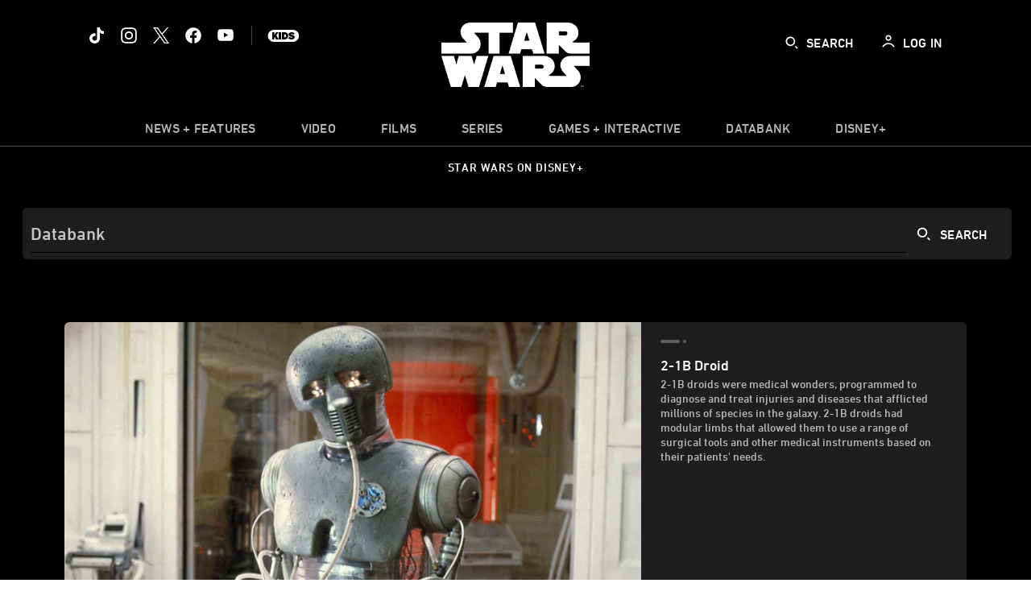

--- FILE ---
content_type: text/html; charset=utf-8
request_url: https://www.google.com/recaptcha/enterprise/anchor?ar=1&k=6LfMC_gZAAAAAB2JwS9R4Gn9dKTgVqkVd82lzgze&co=aHR0cHM6Ly9jZG4ucmVnaXN0ZXJkaXNuZXkuZ28uY29tOjQ0Mw..&hl=en&v=7gg7H51Q-naNfhmCP3_R47ho&size=invisible&anchor-ms=20000&execute-ms=15000&cb=3cnolhox52i7
body_size: 48267
content:
<!DOCTYPE HTML><html dir="ltr" lang="en"><head><meta http-equiv="Content-Type" content="text/html; charset=UTF-8">
<meta http-equiv="X-UA-Compatible" content="IE=edge">
<title>reCAPTCHA</title>
<style type="text/css">
/* cyrillic-ext */
@font-face {
  font-family: 'Roboto';
  font-style: normal;
  font-weight: 400;
  font-stretch: 100%;
  src: url(//fonts.gstatic.com/s/roboto/v48/KFO7CnqEu92Fr1ME7kSn66aGLdTylUAMa3GUBHMdazTgWw.woff2) format('woff2');
  unicode-range: U+0460-052F, U+1C80-1C8A, U+20B4, U+2DE0-2DFF, U+A640-A69F, U+FE2E-FE2F;
}
/* cyrillic */
@font-face {
  font-family: 'Roboto';
  font-style: normal;
  font-weight: 400;
  font-stretch: 100%;
  src: url(//fonts.gstatic.com/s/roboto/v48/KFO7CnqEu92Fr1ME7kSn66aGLdTylUAMa3iUBHMdazTgWw.woff2) format('woff2');
  unicode-range: U+0301, U+0400-045F, U+0490-0491, U+04B0-04B1, U+2116;
}
/* greek-ext */
@font-face {
  font-family: 'Roboto';
  font-style: normal;
  font-weight: 400;
  font-stretch: 100%;
  src: url(//fonts.gstatic.com/s/roboto/v48/KFO7CnqEu92Fr1ME7kSn66aGLdTylUAMa3CUBHMdazTgWw.woff2) format('woff2');
  unicode-range: U+1F00-1FFF;
}
/* greek */
@font-face {
  font-family: 'Roboto';
  font-style: normal;
  font-weight: 400;
  font-stretch: 100%;
  src: url(//fonts.gstatic.com/s/roboto/v48/KFO7CnqEu92Fr1ME7kSn66aGLdTylUAMa3-UBHMdazTgWw.woff2) format('woff2');
  unicode-range: U+0370-0377, U+037A-037F, U+0384-038A, U+038C, U+038E-03A1, U+03A3-03FF;
}
/* math */
@font-face {
  font-family: 'Roboto';
  font-style: normal;
  font-weight: 400;
  font-stretch: 100%;
  src: url(//fonts.gstatic.com/s/roboto/v48/KFO7CnqEu92Fr1ME7kSn66aGLdTylUAMawCUBHMdazTgWw.woff2) format('woff2');
  unicode-range: U+0302-0303, U+0305, U+0307-0308, U+0310, U+0312, U+0315, U+031A, U+0326-0327, U+032C, U+032F-0330, U+0332-0333, U+0338, U+033A, U+0346, U+034D, U+0391-03A1, U+03A3-03A9, U+03B1-03C9, U+03D1, U+03D5-03D6, U+03F0-03F1, U+03F4-03F5, U+2016-2017, U+2034-2038, U+203C, U+2040, U+2043, U+2047, U+2050, U+2057, U+205F, U+2070-2071, U+2074-208E, U+2090-209C, U+20D0-20DC, U+20E1, U+20E5-20EF, U+2100-2112, U+2114-2115, U+2117-2121, U+2123-214F, U+2190, U+2192, U+2194-21AE, U+21B0-21E5, U+21F1-21F2, U+21F4-2211, U+2213-2214, U+2216-22FF, U+2308-230B, U+2310, U+2319, U+231C-2321, U+2336-237A, U+237C, U+2395, U+239B-23B7, U+23D0, U+23DC-23E1, U+2474-2475, U+25AF, U+25B3, U+25B7, U+25BD, U+25C1, U+25CA, U+25CC, U+25FB, U+266D-266F, U+27C0-27FF, U+2900-2AFF, U+2B0E-2B11, U+2B30-2B4C, U+2BFE, U+3030, U+FF5B, U+FF5D, U+1D400-1D7FF, U+1EE00-1EEFF;
}
/* symbols */
@font-face {
  font-family: 'Roboto';
  font-style: normal;
  font-weight: 400;
  font-stretch: 100%;
  src: url(//fonts.gstatic.com/s/roboto/v48/KFO7CnqEu92Fr1ME7kSn66aGLdTylUAMaxKUBHMdazTgWw.woff2) format('woff2');
  unicode-range: U+0001-000C, U+000E-001F, U+007F-009F, U+20DD-20E0, U+20E2-20E4, U+2150-218F, U+2190, U+2192, U+2194-2199, U+21AF, U+21E6-21F0, U+21F3, U+2218-2219, U+2299, U+22C4-22C6, U+2300-243F, U+2440-244A, U+2460-24FF, U+25A0-27BF, U+2800-28FF, U+2921-2922, U+2981, U+29BF, U+29EB, U+2B00-2BFF, U+4DC0-4DFF, U+FFF9-FFFB, U+10140-1018E, U+10190-1019C, U+101A0, U+101D0-101FD, U+102E0-102FB, U+10E60-10E7E, U+1D2C0-1D2D3, U+1D2E0-1D37F, U+1F000-1F0FF, U+1F100-1F1AD, U+1F1E6-1F1FF, U+1F30D-1F30F, U+1F315, U+1F31C, U+1F31E, U+1F320-1F32C, U+1F336, U+1F378, U+1F37D, U+1F382, U+1F393-1F39F, U+1F3A7-1F3A8, U+1F3AC-1F3AF, U+1F3C2, U+1F3C4-1F3C6, U+1F3CA-1F3CE, U+1F3D4-1F3E0, U+1F3ED, U+1F3F1-1F3F3, U+1F3F5-1F3F7, U+1F408, U+1F415, U+1F41F, U+1F426, U+1F43F, U+1F441-1F442, U+1F444, U+1F446-1F449, U+1F44C-1F44E, U+1F453, U+1F46A, U+1F47D, U+1F4A3, U+1F4B0, U+1F4B3, U+1F4B9, U+1F4BB, U+1F4BF, U+1F4C8-1F4CB, U+1F4D6, U+1F4DA, U+1F4DF, U+1F4E3-1F4E6, U+1F4EA-1F4ED, U+1F4F7, U+1F4F9-1F4FB, U+1F4FD-1F4FE, U+1F503, U+1F507-1F50B, U+1F50D, U+1F512-1F513, U+1F53E-1F54A, U+1F54F-1F5FA, U+1F610, U+1F650-1F67F, U+1F687, U+1F68D, U+1F691, U+1F694, U+1F698, U+1F6AD, U+1F6B2, U+1F6B9-1F6BA, U+1F6BC, U+1F6C6-1F6CF, U+1F6D3-1F6D7, U+1F6E0-1F6EA, U+1F6F0-1F6F3, U+1F6F7-1F6FC, U+1F700-1F7FF, U+1F800-1F80B, U+1F810-1F847, U+1F850-1F859, U+1F860-1F887, U+1F890-1F8AD, U+1F8B0-1F8BB, U+1F8C0-1F8C1, U+1F900-1F90B, U+1F93B, U+1F946, U+1F984, U+1F996, U+1F9E9, U+1FA00-1FA6F, U+1FA70-1FA7C, U+1FA80-1FA89, U+1FA8F-1FAC6, U+1FACE-1FADC, U+1FADF-1FAE9, U+1FAF0-1FAF8, U+1FB00-1FBFF;
}
/* vietnamese */
@font-face {
  font-family: 'Roboto';
  font-style: normal;
  font-weight: 400;
  font-stretch: 100%;
  src: url(//fonts.gstatic.com/s/roboto/v48/KFO7CnqEu92Fr1ME7kSn66aGLdTylUAMa3OUBHMdazTgWw.woff2) format('woff2');
  unicode-range: U+0102-0103, U+0110-0111, U+0128-0129, U+0168-0169, U+01A0-01A1, U+01AF-01B0, U+0300-0301, U+0303-0304, U+0308-0309, U+0323, U+0329, U+1EA0-1EF9, U+20AB;
}
/* latin-ext */
@font-face {
  font-family: 'Roboto';
  font-style: normal;
  font-weight: 400;
  font-stretch: 100%;
  src: url(//fonts.gstatic.com/s/roboto/v48/KFO7CnqEu92Fr1ME7kSn66aGLdTylUAMa3KUBHMdazTgWw.woff2) format('woff2');
  unicode-range: U+0100-02BA, U+02BD-02C5, U+02C7-02CC, U+02CE-02D7, U+02DD-02FF, U+0304, U+0308, U+0329, U+1D00-1DBF, U+1E00-1E9F, U+1EF2-1EFF, U+2020, U+20A0-20AB, U+20AD-20C0, U+2113, U+2C60-2C7F, U+A720-A7FF;
}
/* latin */
@font-face {
  font-family: 'Roboto';
  font-style: normal;
  font-weight: 400;
  font-stretch: 100%;
  src: url(//fonts.gstatic.com/s/roboto/v48/KFO7CnqEu92Fr1ME7kSn66aGLdTylUAMa3yUBHMdazQ.woff2) format('woff2');
  unicode-range: U+0000-00FF, U+0131, U+0152-0153, U+02BB-02BC, U+02C6, U+02DA, U+02DC, U+0304, U+0308, U+0329, U+2000-206F, U+20AC, U+2122, U+2191, U+2193, U+2212, U+2215, U+FEFF, U+FFFD;
}
/* cyrillic-ext */
@font-face {
  font-family: 'Roboto';
  font-style: normal;
  font-weight: 500;
  font-stretch: 100%;
  src: url(//fonts.gstatic.com/s/roboto/v48/KFO7CnqEu92Fr1ME7kSn66aGLdTylUAMa3GUBHMdazTgWw.woff2) format('woff2');
  unicode-range: U+0460-052F, U+1C80-1C8A, U+20B4, U+2DE0-2DFF, U+A640-A69F, U+FE2E-FE2F;
}
/* cyrillic */
@font-face {
  font-family: 'Roboto';
  font-style: normal;
  font-weight: 500;
  font-stretch: 100%;
  src: url(//fonts.gstatic.com/s/roboto/v48/KFO7CnqEu92Fr1ME7kSn66aGLdTylUAMa3iUBHMdazTgWw.woff2) format('woff2');
  unicode-range: U+0301, U+0400-045F, U+0490-0491, U+04B0-04B1, U+2116;
}
/* greek-ext */
@font-face {
  font-family: 'Roboto';
  font-style: normal;
  font-weight: 500;
  font-stretch: 100%;
  src: url(//fonts.gstatic.com/s/roboto/v48/KFO7CnqEu92Fr1ME7kSn66aGLdTylUAMa3CUBHMdazTgWw.woff2) format('woff2');
  unicode-range: U+1F00-1FFF;
}
/* greek */
@font-face {
  font-family: 'Roboto';
  font-style: normal;
  font-weight: 500;
  font-stretch: 100%;
  src: url(//fonts.gstatic.com/s/roboto/v48/KFO7CnqEu92Fr1ME7kSn66aGLdTylUAMa3-UBHMdazTgWw.woff2) format('woff2');
  unicode-range: U+0370-0377, U+037A-037F, U+0384-038A, U+038C, U+038E-03A1, U+03A3-03FF;
}
/* math */
@font-face {
  font-family: 'Roboto';
  font-style: normal;
  font-weight: 500;
  font-stretch: 100%;
  src: url(//fonts.gstatic.com/s/roboto/v48/KFO7CnqEu92Fr1ME7kSn66aGLdTylUAMawCUBHMdazTgWw.woff2) format('woff2');
  unicode-range: U+0302-0303, U+0305, U+0307-0308, U+0310, U+0312, U+0315, U+031A, U+0326-0327, U+032C, U+032F-0330, U+0332-0333, U+0338, U+033A, U+0346, U+034D, U+0391-03A1, U+03A3-03A9, U+03B1-03C9, U+03D1, U+03D5-03D6, U+03F0-03F1, U+03F4-03F5, U+2016-2017, U+2034-2038, U+203C, U+2040, U+2043, U+2047, U+2050, U+2057, U+205F, U+2070-2071, U+2074-208E, U+2090-209C, U+20D0-20DC, U+20E1, U+20E5-20EF, U+2100-2112, U+2114-2115, U+2117-2121, U+2123-214F, U+2190, U+2192, U+2194-21AE, U+21B0-21E5, U+21F1-21F2, U+21F4-2211, U+2213-2214, U+2216-22FF, U+2308-230B, U+2310, U+2319, U+231C-2321, U+2336-237A, U+237C, U+2395, U+239B-23B7, U+23D0, U+23DC-23E1, U+2474-2475, U+25AF, U+25B3, U+25B7, U+25BD, U+25C1, U+25CA, U+25CC, U+25FB, U+266D-266F, U+27C0-27FF, U+2900-2AFF, U+2B0E-2B11, U+2B30-2B4C, U+2BFE, U+3030, U+FF5B, U+FF5D, U+1D400-1D7FF, U+1EE00-1EEFF;
}
/* symbols */
@font-face {
  font-family: 'Roboto';
  font-style: normal;
  font-weight: 500;
  font-stretch: 100%;
  src: url(//fonts.gstatic.com/s/roboto/v48/KFO7CnqEu92Fr1ME7kSn66aGLdTylUAMaxKUBHMdazTgWw.woff2) format('woff2');
  unicode-range: U+0001-000C, U+000E-001F, U+007F-009F, U+20DD-20E0, U+20E2-20E4, U+2150-218F, U+2190, U+2192, U+2194-2199, U+21AF, U+21E6-21F0, U+21F3, U+2218-2219, U+2299, U+22C4-22C6, U+2300-243F, U+2440-244A, U+2460-24FF, U+25A0-27BF, U+2800-28FF, U+2921-2922, U+2981, U+29BF, U+29EB, U+2B00-2BFF, U+4DC0-4DFF, U+FFF9-FFFB, U+10140-1018E, U+10190-1019C, U+101A0, U+101D0-101FD, U+102E0-102FB, U+10E60-10E7E, U+1D2C0-1D2D3, U+1D2E0-1D37F, U+1F000-1F0FF, U+1F100-1F1AD, U+1F1E6-1F1FF, U+1F30D-1F30F, U+1F315, U+1F31C, U+1F31E, U+1F320-1F32C, U+1F336, U+1F378, U+1F37D, U+1F382, U+1F393-1F39F, U+1F3A7-1F3A8, U+1F3AC-1F3AF, U+1F3C2, U+1F3C4-1F3C6, U+1F3CA-1F3CE, U+1F3D4-1F3E0, U+1F3ED, U+1F3F1-1F3F3, U+1F3F5-1F3F7, U+1F408, U+1F415, U+1F41F, U+1F426, U+1F43F, U+1F441-1F442, U+1F444, U+1F446-1F449, U+1F44C-1F44E, U+1F453, U+1F46A, U+1F47D, U+1F4A3, U+1F4B0, U+1F4B3, U+1F4B9, U+1F4BB, U+1F4BF, U+1F4C8-1F4CB, U+1F4D6, U+1F4DA, U+1F4DF, U+1F4E3-1F4E6, U+1F4EA-1F4ED, U+1F4F7, U+1F4F9-1F4FB, U+1F4FD-1F4FE, U+1F503, U+1F507-1F50B, U+1F50D, U+1F512-1F513, U+1F53E-1F54A, U+1F54F-1F5FA, U+1F610, U+1F650-1F67F, U+1F687, U+1F68D, U+1F691, U+1F694, U+1F698, U+1F6AD, U+1F6B2, U+1F6B9-1F6BA, U+1F6BC, U+1F6C6-1F6CF, U+1F6D3-1F6D7, U+1F6E0-1F6EA, U+1F6F0-1F6F3, U+1F6F7-1F6FC, U+1F700-1F7FF, U+1F800-1F80B, U+1F810-1F847, U+1F850-1F859, U+1F860-1F887, U+1F890-1F8AD, U+1F8B0-1F8BB, U+1F8C0-1F8C1, U+1F900-1F90B, U+1F93B, U+1F946, U+1F984, U+1F996, U+1F9E9, U+1FA00-1FA6F, U+1FA70-1FA7C, U+1FA80-1FA89, U+1FA8F-1FAC6, U+1FACE-1FADC, U+1FADF-1FAE9, U+1FAF0-1FAF8, U+1FB00-1FBFF;
}
/* vietnamese */
@font-face {
  font-family: 'Roboto';
  font-style: normal;
  font-weight: 500;
  font-stretch: 100%;
  src: url(//fonts.gstatic.com/s/roboto/v48/KFO7CnqEu92Fr1ME7kSn66aGLdTylUAMa3OUBHMdazTgWw.woff2) format('woff2');
  unicode-range: U+0102-0103, U+0110-0111, U+0128-0129, U+0168-0169, U+01A0-01A1, U+01AF-01B0, U+0300-0301, U+0303-0304, U+0308-0309, U+0323, U+0329, U+1EA0-1EF9, U+20AB;
}
/* latin-ext */
@font-face {
  font-family: 'Roboto';
  font-style: normal;
  font-weight: 500;
  font-stretch: 100%;
  src: url(//fonts.gstatic.com/s/roboto/v48/KFO7CnqEu92Fr1ME7kSn66aGLdTylUAMa3KUBHMdazTgWw.woff2) format('woff2');
  unicode-range: U+0100-02BA, U+02BD-02C5, U+02C7-02CC, U+02CE-02D7, U+02DD-02FF, U+0304, U+0308, U+0329, U+1D00-1DBF, U+1E00-1E9F, U+1EF2-1EFF, U+2020, U+20A0-20AB, U+20AD-20C0, U+2113, U+2C60-2C7F, U+A720-A7FF;
}
/* latin */
@font-face {
  font-family: 'Roboto';
  font-style: normal;
  font-weight: 500;
  font-stretch: 100%;
  src: url(//fonts.gstatic.com/s/roboto/v48/KFO7CnqEu92Fr1ME7kSn66aGLdTylUAMa3yUBHMdazQ.woff2) format('woff2');
  unicode-range: U+0000-00FF, U+0131, U+0152-0153, U+02BB-02BC, U+02C6, U+02DA, U+02DC, U+0304, U+0308, U+0329, U+2000-206F, U+20AC, U+2122, U+2191, U+2193, U+2212, U+2215, U+FEFF, U+FFFD;
}
/* cyrillic-ext */
@font-face {
  font-family: 'Roboto';
  font-style: normal;
  font-weight: 900;
  font-stretch: 100%;
  src: url(//fonts.gstatic.com/s/roboto/v48/KFO7CnqEu92Fr1ME7kSn66aGLdTylUAMa3GUBHMdazTgWw.woff2) format('woff2');
  unicode-range: U+0460-052F, U+1C80-1C8A, U+20B4, U+2DE0-2DFF, U+A640-A69F, U+FE2E-FE2F;
}
/* cyrillic */
@font-face {
  font-family: 'Roboto';
  font-style: normal;
  font-weight: 900;
  font-stretch: 100%;
  src: url(//fonts.gstatic.com/s/roboto/v48/KFO7CnqEu92Fr1ME7kSn66aGLdTylUAMa3iUBHMdazTgWw.woff2) format('woff2');
  unicode-range: U+0301, U+0400-045F, U+0490-0491, U+04B0-04B1, U+2116;
}
/* greek-ext */
@font-face {
  font-family: 'Roboto';
  font-style: normal;
  font-weight: 900;
  font-stretch: 100%;
  src: url(//fonts.gstatic.com/s/roboto/v48/KFO7CnqEu92Fr1ME7kSn66aGLdTylUAMa3CUBHMdazTgWw.woff2) format('woff2');
  unicode-range: U+1F00-1FFF;
}
/* greek */
@font-face {
  font-family: 'Roboto';
  font-style: normal;
  font-weight: 900;
  font-stretch: 100%;
  src: url(//fonts.gstatic.com/s/roboto/v48/KFO7CnqEu92Fr1ME7kSn66aGLdTylUAMa3-UBHMdazTgWw.woff2) format('woff2');
  unicode-range: U+0370-0377, U+037A-037F, U+0384-038A, U+038C, U+038E-03A1, U+03A3-03FF;
}
/* math */
@font-face {
  font-family: 'Roboto';
  font-style: normal;
  font-weight: 900;
  font-stretch: 100%;
  src: url(//fonts.gstatic.com/s/roboto/v48/KFO7CnqEu92Fr1ME7kSn66aGLdTylUAMawCUBHMdazTgWw.woff2) format('woff2');
  unicode-range: U+0302-0303, U+0305, U+0307-0308, U+0310, U+0312, U+0315, U+031A, U+0326-0327, U+032C, U+032F-0330, U+0332-0333, U+0338, U+033A, U+0346, U+034D, U+0391-03A1, U+03A3-03A9, U+03B1-03C9, U+03D1, U+03D5-03D6, U+03F0-03F1, U+03F4-03F5, U+2016-2017, U+2034-2038, U+203C, U+2040, U+2043, U+2047, U+2050, U+2057, U+205F, U+2070-2071, U+2074-208E, U+2090-209C, U+20D0-20DC, U+20E1, U+20E5-20EF, U+2100-2112, U+2114-2115, U+2117-2121, U+2123-214F, U+2190, U+2192, U+2194-21AE, U+21B0-21E5, U+21F1-21F2, U+21F4-2211, U+2213-2214, U+2216-22FF, U+2308-230B, U+2310, U+2319, U+231C-2321, U+2336-237A, U+237C, U+2395, U+239B-23B7, U+23D0, U+23DC-23E1, U+2474-2475, U+25AF, U+25B3, U+25B7, U+25BD, U+25C1, U+25CA, U+25CC, U+25FB, U+266D-266F, U+27C0-27FF, U+2900-2AFF, U+2B0E-2B11, U+2B30-2B4C, U+2BFE, U+3030, U+FF5B, U+FF5D, U+1D400-1D7FF, U+1EE00-1EEFF;
}
/* symbols */
@font-face {
  font-family: 'Roboto';
  font-style: normal;
  font-weight: 900;
  font-stretch: 100%;
  src: url(//fonts.gstatic.com/s/roboto/v48/KFO7CnqEu92Fr1ME7kSn66aGLdTylUAMaxKUBHMdazTgWw.woff2) format('woff2');
  unicode-range: U+0001-000C, U+000E-001F, U+007F-009F, U+20DD-20E0, U+20E2-20E4, U+2150-218F, U+2190, U+2192, U+2194-2199, U+21AF, U+21E6-21F0, U+21F3, U+2218-2219, U+2299, U+22C4-22C6, U+2300-243F, U+2440-244A, U+2460-24FF, U+25A0-27BF, U+2800-28FF, U+2921-2922, U+2981, U+29BF, U+29EB, U+2B00-2BFF, U+4DC0-4DFF, U+FFF9-FFFB, U+10140-1018E, U+10190-1019C, U+101A0, U+101D0-101FD, U+102E0-102FB, U+10E60-10E7E, U+1D2C0-1D2D3, U+1D2E0-1D37F, U+1F000-1F0FF, U+1F100-1F1AD, U+1F1E6-1F1FF, U+1F30D-1F30F, U+1F315, U+1F31C, U+1F31E, U+1F320-1F32C, U+1F336, U+1F378, U+1F37D, U+1F382, U+1F393-1F39F, U+1F3A7-1F3A8, U+1F3AC-1F3AF, U+1F3C2, U+1F3C4-1F3C6, U+1F3CA-1F3CE, U+1F3D4-1F3E0, U+1F3ED, U+1F3F1-1F3F3, U+1F3F5-1F3F7, U+1F408, U+1F415, U+1F41F, U+1F426, U+1F43F, U+1F441-1F442, U+1F444, U+1F446-1F449, U+1F44C-1F44E, U+1F453, U+1F46A, U+1F47D, U+1F4A3, U+1F4B0, U+1F4B3, U+1F4B9, U+1F4BB, U+1F4BF, U+1F4C8-1F4CB, U+1F4D6, U+1F4DA, U+1F4DF, U+1F4E3-1F4E6, U+1F4EA-1F4ED, U+1F4F7, U+1F4F9-1F4FB, U+1F4FD-1F4FE, U+1F503, U+1F507-1F50B, U+1F50D, U+1F512-1F513, U+1F53E-1F54A, U+1F54F-1F5FA, U+1F610, U+1F650-1F67F, U+1F687, U+1F68D, U+1F691, U+1F694, U+1F698, U+1F6AD, U+1F6B2, U+1F6B9-1F6BA, U+1F6BC, U+1F6C6-1F6CF, U+1F6D3-1F6D7, U+1F6E0-1F6EA, U+1F6F0-1F6F3, U+1F6F7-1F6FC, U+1F700-1F7FF, U+1F800-1F80B, U+1F810-1F847, U+1F850-1F859, U+1F860-1F887, U+1F890-1F8AD, U+1F8B0-1F8BB, U+1F8C0-1F8C1, U+1F900-1F90B, U+1F93B, U+1F946, U+1F984, U+1F996, U+1F9E9, U+1FA00-1FA6F, U+1FA70-1FA7C, U+1FA80-1FA89, U+1FA8F-1FAC6, U+1FACE-1FADC, U+1FADF-1FAE9, U+1FAF0-1FAF8, U+1FB00-1FBFF;
}
/* vietnamese */
@font-face {
  font-family: 'Roboto';
  font-style: normal;
  font-weight: 900;
  font-stretch: 100%;
  src: url(//fonts.gstatic.com/s/roboto/v48/KFO7CnqEu92Fr1ME7kSn66aGLdTylUAMa3OUBHMdazTgWw.woff2) format('woff2');
  unicode-range: U+0102-0103, U+0110-0111, U+0128-0129, U+0168-0169, U+01A0-01A1, U+01AF-01B0, U+0300-0301, U+0303-0304, U+0308-0309, U+0323, U+0329, U+1EA0-1EF9, U+20AB;
}
/* latin-ext */
@font-face {
  font-family: 'Roboto';
  font-style: normal;
  font-weight: 900;
  font-stretch: 100%;
  src: url(//fonts.gstatic.com/s/roboto/v48/KFO7CnqEu92Fr1ME7kSn66aGLdTylUAMa3KUBHMdazTgWw.woff2) format('woff2');
  unicode-range: U+0100-02BA, U+02BD-02C5, U+02C7-02CC, U+02CE-02D7, U+02DD-02FF, U+0304, U+0308, U+0329, U+1D00-1DBF, U+1E00-1E9F, U+1EF2-1EFF, U+2020, U+20A0-20AB, U+20AD-20C0, U+2113, U+2C60-2C7F, U+A720-A7FF;
}
/* latin */
@font-face {
  font-family: 'Roboto';
  font-style: normal;
  font-weight: 900;
  font-stretch: 100%;
  src: url(//fonts.gstatic.com/s/roboto/v48/KFO7CnqEu92Fr1ME7kSn66aGLdTylUAMa3yUBHMdazQ.woff2) format('woff2');
  unicode-range: U+0000-00FF, U+0131, U+0152-0153, U+02BB-02BC, U+02C6, U+02DA, U+02DC, U+0304, U+0308, U+0329, U+2000-206F, U+20AC, U+2122, U+2191, U+2193, U+2212, U+2215, U+FEFF, U+FFFD;
}

</style>
<link rel="stylesheet" type="text/css" href="https://www.gstatic.com/recaptcha/releases/7gg7H51Q-naNfhmCP3_R47ho/styles__ltr.css">
<script nonce="SoB_wJMBqeYTbWh8Rg87LA" type="text/javascript">window['__recaptcha_api'] = 'https://www.google.com/recaptcha/enterprise/';</script>
<script type="text/javascript" src="https://www.gstatic.com/recaptcha/releases/7gg7H51Q-naNfhmCP3_R47ho/recaptcha__en.js" nonce="SoB_wJMBqeYTbWh8Rg87LA">
      
    </script></head>
<body><div id="rc-anchor-alert" class="rc-anchor-alert"></div>
<input type="hidden" id="recaptcha-token" value="[base64]">
<script type="text/javascript" nonce="SoB_wJMBqeYTbWh8Rg87LA">
      recaptcha.anchor.Main.init("[\x22ainput\x22,[\x22bgdata\x22,\x22\x22,\[base64]/[base64]/[base64]/[base64]/[base64]/[base64]/[base64]/[base64]/[base64]/[base64]\\u003d\x22,\[base64]\\u003d\\u003d\x22,\x22wr3Cl8KTDMKMw6HCmB/DkMOYZ8OZVWcOHikKJMKRwqbCkhwJw47CvEnCoDPCqBt/wprDlcKCw6dVMmstw4TCrkHDnMK8Nlw+w45Uf8KRw4kmwrJxw5XDrlHDgEZMw4UzwoE5w5XDj8O3wq/Dl8KOw5INKcKCw5TCsT7DisO0fUPCtU7CpcO9EQzCk8K5akDCqMOtwp06IDoWwpzDgnA7acOXScOSwrvClSPCmcKFY8Oywp/DkglnCTbCsxvDqMKjwqdCwqjChcOAwqLDvzLDmMKcw5TCjy43wq3CmTHDk8KHJAkNCSfDq8OMdhnDisKTwrcUw4nCjkoGw75sw67Cow/[base64]/CgMKpwoAeH8OIO8KOwrZKw4g1SxcOQgnDnsOMw4fDownCqF7DqETDrVY8UGUwdw/CicK1dUwfw6vCvsKowoBrO8OnwqZXViTCqm0yw5nCucOlw6DDrHU7fR/Cv1llwrkqNcOcwpHCgTvDjsOcw48/wqQcw5pDw4wOwoTDrMOjw7XCkcOSM8Kuw4F1w5fCtgMqb8OzCsKPw6LDpMKSwr3DgsKFQsKjw67CrxZ2wqNvwq9TZh/DgEzDhBVGUi0Gw5plJ8O3FsKsw6lGKsKfL8ObXhQNw77CosKFw4fDgEbDiA/[base64]/[base64]/wqnCm8KkwqnCr8KVwpjDhR4kwqLCoVjClMKTwqMAaTTDmMOrwrPCh8KPw6NbwozDlzkAa0vDtT/[base64]/w47CtyDDmUvCt8O/[base64]/wrbCi27Ds00LMCXDpcO/fXzCoAfDqcK4OAvCtcK3w4/Cn8KKC2tQOFJcLsKxw4wkOTHCrVRow6HDnWlYw60vwrLDk8OWCsORw7TDiMK6L2bCgsOKJ8Kewpd1woDDo8KmLWXDm18Uw67Dm2oob8KfZ2xBw6/Cn8OZw7zDnMKMAlzCmxEOA8OcIsOqQcOJw4pPJT3DksODw5LDmcOKwqPCisKRw6EJOsKywq3DtMOQQCfCkMKnRsKAw4JVwpfCmMKMwoJEHcOaa8KcwpYlwp3CicKgbljDvcKmw4bDuWkvwqocTcKaw6JrQVvCnMKOPmRhw4nCuXZKwrPDnnTDihDDhDLCvD8wwo/DisKGwp/CmMO3wokOf8OCSMOTa8KfNUXCpsK9dAFjwrTChld/wopAOicPY1QSwqzDkcOMw6LDu8KzwqV5w5gVQRoywoZ/bhLCkcOLw43Dg8KWw4rDlybDqHkEw7TCkcOwXsOkSQDDg1TDrwvCj8KnWCgjYUfCoAbDisKFwppLSAZQw57DrSEWRErCtGPDtQAOExbCocKkXcOHfh4Nwq5OEsK+w6sfDXo0ZsK0w6fDusKRVzpYw53Cp8O1FXMjb8OJMMOOWSvCmUUWwr/DrsOYwpNYGFXDl8KldsOTP2LCt3zDrMKWWU1oQjLClMKmwpoSwockJ8KFc8OAwobDhMKrQn9Yw6NJcsOyWcKSw7PCqj0bE8Kew4RlJFtcV8Ozw6bDn0zCk8Ogwr7Ct8Kvw47DvsK8csKYGigrWxPDqMKKw7QbOMOSw6vClz7CisOFw5/[base64]/PDHCulrClsOgwpvDusO/[base64]/Ch3kabMOEGsOLw45oKXPCnVXDq1DCkH7DtsKlwqlcw5fDncKhw6hRCmrCkjTDrEZrw5hfYUbCj1XCs8KLw7d+A1ACw4zCrMO1w6bCr8KONRYHw4YQwrdvAHtwRsKbWj7DmcOlw6/ClcKpwrDDr8KKwpjClTbCisOsMiDCjTkUAk1kw7zClsOCKsObAMK/AlrDssKuw74QSsKOJHx5fcKuT8O9YA7CgCrDqsOSwpTDj8OZF8OGwpzDnMK3w6rDhEAcwqFewqc9YHtyRxdBw6HDi3/DgXPChA/DpADDjGfDvgXCqcOWwpgjFlTCgUBIKsOawrk1wqLDtsK3wrwRw4IrJsKfHcKqwp8aJsOawprDpMKuw7Fuw4xWwq0WwptDNMOOwp9GP2XCt1Udw7bDrRzCqMOawqcWLnfCjDhswqVFw7k/CMOTYsOIw7Q/w5R6w69MwpxuTE7CrgbCryTDrnklw4rDu8KVU8OAwpfDv8K5wqTDusKVwonCssK+wqTDsMOGT197XXNbwqXCvhQ0dsKmNMOwFsOAwq8Jwr/CvipDw7VRwqFXwrUzRUYEwosVWXlrP8KcJMO6DFIsw77CtsOXw77DrkwgccOMVAPCrsOZNsK0ZFfCrMOywoURHMOtTsKpw7AGT8OIScKfw4Qcw7NDwpTDvcOnwrbClRrDq8KLw4ppdMK3FcOeVMKLbTrDk8O8cFZXSCYvw7dLwo/[base64]/[base64]/EzbDncKTB8ObIcOLw7tSdXTCo8OGIMO3IcOrwpxtbGpwwrXDiQoeN8Oawr/DnsOfwpR0w5jCuzp9BSFNK8O5A8Kcw7lMwrR/esKrf1d8woHCpGfDsV3ChcK+w7HCn8K8wrcrw6FNPcOSw6/CkcKBeWnCrjdGw7fDs1FHw7AHUcO2C8OlCS81wpdPbcO6wojCvMKLJcOfB8O4wrd/ahrCksKeJMOYA8O1Ml4UwqZ+w44cRsO7wqbCrMOBwqV4L8K+ZS0gw6oVw4XCjErDssKYw7wDwrzDq8KYCMKyHsKkVixQwqx3fTXDmcKxHVULw5rCksKTWsOZLAvCoHzCvxUxY8KQdMOmScOYKcObAMOcYsKZwrTCgk7DsFbDu8ORaB/CoAHCo8KrX8K+wrXDvMOzw4NEwqvCh00GBXDCnsKdw7bDvTbDjsKYwp8HJsOKUcOrcMKqw5BFw6/ClWPDmnDCnlXCnjXCmjPDq8O/[base64]/[base64]/Cvy/DkMOMw5LDsTTDu198w7RaQBsvIn9yfcKtwovCpxnCkDHCr8O4w4g4wpstwoMDZcKAZMOow6NDXTwQPVPDu007Z8OVwoJEwoDCo8O9TMKlwoTCm8OHwoLCqcOycMKDwrUNcMObwqTDucO3wr7DlsK6w6wCBMOda8Ogw63ClsKXwoh/w4/[base64]/CuRzDrcKESxnCpMK8WkDCgcOkfR0tw5nCkyfDtMOQd8OBSlXCl8OUwr3DnsKow5/DoXQTLiVEU8OxHkd2w6ZQUsOBw4BpJUc4w43CjTNSITIrwq/DiMO9GMKhwrZiw5Irw4Y3wq3CgXtNKmleBhkpCzLClMO8dS4PIQ/DpEXDviDDrcOdEHZIAG4oSMK5woXDpH5/[base64]/wqoxwo98akHDocO7UsKqwqDCg8KJfMOgUMK1Oj5OBABnIxlRwrrCmGnCilYwHSrDtMKlD2TDssKYaTfCjgEAS8KISSnDmMKIwr7CrG8rf8KyR8Otwp9Rwo/ClsOCWBMVwpTCm8OQwocDZHTCk8KDw5xjw67ChcOLBsKeURx0w6LCp8OYw6Nnw4HCugTDsDoyXsKvwoQxJGIMA8Krd8O4wrHDuMK/wr/[base64]/DiRfCpkHCjANLw7QawqzDicOQwp0XIHHDpsOpwqHDgzlrw4rDpMKPA8Kow4TDhhfDk8KiwrLCosK9wqjCksO5w6jClEvDrcKsw6pQbmFqwqjCpMKXw5zDjxJlPXfCqyVbHMKsBsOcw7rDrsKgwqxTw7lsDsOVdC/DixzDqV/CncOXOsO0w5w7MMO7YcK6wr/CtsOsRsOMS8O3wqzCgF9nUcKIMG7CnGfCqF/[base64]/CoEJqw79/[base64]/DqXjCpB/DhMO2woNXwqfCjnxeOMK0dQPCkBVvQx/Csy/CpMK0w6bCoMO8w4TDoxDDg0YTXsOtwqnCicO1QsKRw7xwwofDiMKbwrRMw49Lw7lyC8O/[base64]/wrE5w7vCqVHDncKowqVNwoN+wo59wowaRAzCnMKAwp4BHsKnTcOAwpZFUi1zKV4tDsKDw5sSw4LDmxAywpHDn0o7fcKyL8KHKcKCOsKRw7JJMcOSw4kdwp/DjQ9pwo55OMKYwoo4IRpGwowDN2PDjmQFwphvcMKJw7/[base64]/wqbDncODcMOGw64FcgTDiz5ibWrDnsOWw6zDgnrCgEPDn3fCvcOXETBlY8KPSi9KwoAYwqTCt8OZPsKdaMKnDwlrwoLCkF8zO8K0w7rCksKMJsKMwo7DhsOWXi8KDcOwJ8O2wqHClk/DicKzUW/CocOATQHDrMOaV3QRwptfwqkCwoLCkBHDkcOTw5A+VsO6C8KXHsKSQ8O/bMOhf8O/K8K8wq4CwqYmwps4wq5yXsKZXXnCt8OYRAU+XzV+A8ORTcKyG8KXwr1hbE/CvFnCmlPCgMOiw7E+Zy3DqcKpwpbCncOKwrPCkcOWw6YuUsKEFygkwq/CkcOyawPCnmVLWsO1enfDh8OMwoM6PMO4woZFw57Di8O/[base64]/DnGvDsn7CjMOnwq3DkcOLQyAYw6x4wp/[base64]/Dt0rCmEphw4LDl1HCuMKVBWM/TsOlw7zDqSNtIBzDm8OnMsK7wq/[base64]/w44waGvDosKtwp1Uw4AFccOgJ8K0w6/DjVIjR8KQWsKnw6LDlsKCUg9FwpDDmhrCtnbCoAFeR1UILUXDmsOaJ1c9wrXCph7CjiLCjcOlw5nCiMKAYBHCswvCnA1OTXbCvwbCoQPCr8OGGALDsMKPw67Dp3Jfw41aw7DCpknCmcKAMsOzw4rDmsOKwq7CsjNNw4/[base64]/RzhxOXRhNMKHFsKrwoVjEDfCp8OMZl/[base64]/[base64]/CgzwoDcKTDMKVwqLCtg3DuMKRw5rCq8KTwrlVNTzDhsKbLEF9NMKDwrMtw6gfw7HCuFBlwownwp3DvC83VSJHKlbCu8OGScKTQQQrw59mfMOLwo4HVcKuwqQ/w7XDjWExTsKEEGl0E8OqVUfCo1rCosOnWCzDixElwrV1VzMDwpfDuz/CvF5+J1MKw5/DvzVKwpltwpZ3w5hgJsKfw43DslLDisO8w6fDscO3w7JCD8OzwpcSwqM3woUOIMOBfMORwr/DlsKVwqXCmGTCgsODwoDDhcKWw6EBWkISwp3CuWbDs8KRRFZwSsOzbS0Xw4LDrMOHwoXDmhkKw4Mdw7pjw4XDlcK4LWYXw7DDs8OiR8Oxw4V7DA3CicKyMS8swrF0ZsK8w6DDnhXDkBbCucOGQxDDjMOVw6nDq8OMSVLClsOEwoA6O1vDg8K/w4lIwrDCsAp1TkLCgifChMKFKAzDjcKncGx+YsKvDcK2JcOBwpA7w7PCgD14HcKMWcOYD8KfE8OFAjjCjGnDvFPDhcKCOcKJIsK7w6o8csOTVsOfwo4NwrorC3gdT8OVVw/DlsKmwpTCvsONw7jCvsKwZMKgcMOWLcKTE8Ovw5Nqwr7CtXXDrWtfPEbCtsKoSXnDihQXRmDDhE0/[base64]/ClxUgNyHCisKOw6nCq8OjwotWw4rDuh7CosOfw7bCr0HCghjCpsOtWyJjAsKSw4B9wrjDiGFHwo5MwrFRbsOmw4A2EjjCgcK1w7B/woEjOMOjEcKTw5R4wp9FwpYFw4bCqlXDq8OHXy3DuAd0wqfDmsKew4peMBDDtsOew6tewphWQBnCgzFHw4DClWMIwpQ4w4fCsj/Dh8KkLhsuw6gywqQnGMOSw4IHwozDhcKaDgkSakUCGgUOFAHDmcObOCFZw4fDk8OTwpbDjcO2w6Vuw6zCm8O3w4nDn8O2PDlcw5FSK8OEw7nDrQjDmcOaw6IIwod/[base64]/Dn3DCvMK+wrbDjUvCgcORSMKLcsKuLRAlw6k3HmpYwoYewoLDkMKlwoRMFAHDucO9wr3CqmnDkcK7wrpjbsORwoVOO8KfVDfCvlZCw7JYFWDDoAbDih3Dr8O/acOYBHPDosK9woPDkEt9w67CuMOwwqPClcKndMKWIW5zG8O/w4pgDT7CvwbCswPDmcK6Amdow4pDIT9PZcKKwrPChsOaMkbCvCwNYn8lOlrChg4uK2XDrnDDmEl/WB/CncOkwo7DjMKwwqHDkmMtw5TChsK3w4QDAcOcBMK2w6gkwpdhw5fDqMKWwoRcLQBnUcOPCSYCw7kqwoVhXzRyShDCtFDCqsK4wrhvFisVwpfChMOVw4Ykw5DCmsOawpE0HMORYVjDpRYnen/DgX3DvMOww7oHwqNSPi9OwrbCll5PBVdXTMOow5nDkzLDsMORGsOvWwd9VVXCqn/Ds8ODw5DChi3Ci8KfCMKEwqIowqHDmsKLw6hSN8OyH8Ouw4DCtSxgL0PDmTzCimvDgMKcVsO+chk/[base64]/CkyZdX3TDmMKgw5jDusOTw6vCscOmwofDoBHDlkojwqAWw4vDvsKyw6DCpsO2w5XDkVDDnMOLEg1+Z28Dw7DDsR3Ck8KXbsO7WcOVw4TCicK0ScK8w4DDhk/DhMOEMsOaLQnCpQ8Vwqttw4VeSMOow7/DoxMgwoALMzEowrnCimzDicK1RsOpw67DkXw1aA/[base64]/[base64]/[base64]/wpIicAQvMSDDpsOswrMpZcKKTEUCw7Qkw6HDisKjwpQXwo9rwrPChMOdw6/Cg8O3w6ErIRXDgGvCrjsYw5EAwqZAw5nDg1oWwr8bGcKmX8KDwpHCvVsOVcK8ZcK2woF8w4oIw6MIw4XCuFYEwrcyEiZndMOyO8Ovw57DjFgdBcKcFkILBmRtTCwFwrDDucOsw69/wrRuDihMX8KJw4E2wq0owrzDpFpBw7XDtEElwpzDhy0NKFJrehspUj5RwqI4ccOhHMKkTyvCv2zCpcKFw6EecTPDhho/wr/[base64]/Cnisew6LCg3p3wo0RfMKlw7t8D8KcVcOQCcKPEsOgwpnClinCs8OCD0sIPgPDuMOObsOSI0U0aE9TwpMPwqBjVsKew5hjZUhfAcOuUcO1w6zDijLCjMO9wrnCqAnDmTLDo8KdLMOIwoFBfMKgWcKoSx/[base64]/Ci0HCrCnCjcORL0NkBjjCvXAkwqoTcyXCr8O/Qg4cK8KQwrNow6nCu1LDtcKLw4Ftw53CisOZwodlA8O7w5B/w7DDg8O4L1TCgyjCjcOLwrtACQLCmcK7ZlPDh8O4E8KFWBgTKsKZwo3DqcKRBnfDmMOUwrV3QEnDjsOPMTfCmMKgTgrDmcK4wpUvwr3DrlTDmwd+w7J6PcKrwqBpw55PAMOdUW4hYnE6esO/dkNCb8Kxw49QYT/ChGnCgSc5Vywsw6PCnsK2bcK8wqJrEsK8w7UxfQvDiHjCgGJ4wo5Bw4fCrjfCg8K/w4LDmCHCrBfCuTUnf8O1dsK9w5QBdSvCo8K3LsKNw4fDjhIvw5TDqcKwQDQ+wrgkUMKiw6FQwo3DsQrDqFzDn17DqCgdw6NrDxfCt2rDocKuw4cWKhDDqcK7NToOw6PCgMKow7zDsBB/M8KPwq9Nw547M8KMBMOsQ8OzwrI2NMOMKsKvTcK+wqrClcKUTzsEayJRMAF2wpdlwqnDvMKMRMOHcyfDrcK7Q0gUdsOeVcOSw77CpMK4RBxgw4/CqgvDiUfCvsO9worDmRdZw6cJNSLCh07DrMKUwrhXIyoqCiHDmH3CmSbDm8KNdMKewrjCtwMawobCh8KlR8K+BcOUwrEdHcOtRDgnacKNw4FzNQI+JsOGw5xNHG5Hw6fCpRgzw6zDj8KkDMO/SnjDuVw9YlzDlQF3Z8OrdMKYDcO5wo/[base64]/Ck8OpwpzCoMKYPnvCisK4wpXDshlHYU/DrcOEJcKEfkzCusKPKsO3GGfDl8OdBcKFTDfDpcKEIcO+wqwuw7B9wpXCqMOwAcK9w5A7w7ENW2fCj8ObM8Kpwq/CssODwqNjw4rCgcO6YFcWwpPDnsOLwoFSwojDtcKsw5wXw5TCt3rDukRsODpgw5AfwpTCkHvChx/ClVhVd2EuYsOiPMOcwq3Chh/DswnCjMOEeFkEV8KjWDETw6M7fGhwwoY6wqrCp8K3w43DkcOBUSBMw7DDk8Ofw7FEU8KhBQ3Cn8Ohw50Ywok5YhLDtMODC2BxKwHDjg/[base64]/[base64]/Dg8KKLMOpIWVGNgDDoMK5KUfDu8KZXVDDhMO9esOxw5YZw6MmehDDv8KKwq3CoMOmw5/[base64]/wq3CjhbDmyouXsOgS8Kwf8K/w5oUw7LDpiUROMOsw6HCgnsgGcOgwqXDocOQCMK2w6/DvMOYw7dZZXdWwrtNIMK1w4rDoDExwqrDnGXCtQbCvMKewpgLZcKUwqxTbDFAw4HDjXdLDlg3QMKhZ8OxTBnCoFTCsCgNKhtQw47CqXkLcMKIDsO2SCTDgUhbbMKWw68Af8OrwqMjXcKxwqzClksNXXRIEjkLOsKMw7XDgMK3R8Kww6dZw6zDvx/CvxAOw5rCgCDDjcOFw4Ikw7LDpFXCh19CwqA+w67DkC0jwoYWw5DClFbCkyR7cnkDEntsw4rCnMKMJsOxfD0EYsOFwp7CmMOmw6DCq8OBwqZ+PgHDrW8bw5IiF8OGwoPDr0LDh8K1w4ksw5fCg8KIWQXCp8KHwr7DvHsIInfChsOLw6J/QklMbMOOw6LDjsONGlERwrDCrcOFw4vCq8KNwqo+GcOpTMOhw4Iew5jDqHt9ZTt0B8OLSn7DtcO/Knk2w4fCicKBw4x+CwbCigzDn8OhKMOEdgDCjT0ew4UyP1TDlcOYdMKDG15TRMKADk1pwrU+w7/CvMOdUTzCt29Lw4vCtsONw7krwqvDqcOUwonDrFjDowFuwqzCrcOWwpEcQ0lBw7pyw6xjw6fCtFRfdlPCtQfDkCx0BV8UBMKrGDshwq43eQctUAHDn10hwo/DocKfw4UyQwDDiBUSwqIaw4fCvi10AsKBSjRzwpNYMsONw749w6HCqXsPwoTDjcKdPDTCtSvCp2xwwqw8AMKOw4BFw77DosOvw6/CjgJrWcOHTcO2PQvCnC3DssOWwqRbZMKgw7JqcsKDw5JYwr0EK8KyAjjDiUvCqMO/DjYOwos2Ow3Dgl5HwoHCk8OHUMKRRMKuesKFw5fCtMOPwrRzw6BcfS/Dn0pDbGt6w7xmCcO6woUUwqXDlR8cB8OAPyNxf8OfwpDDs31hwrtwAmnDhyvCnw/CjmjDncKpacO/[base64]/CsnTClnrDhcKaLMOCXsObGMK3wqNpwrJNGGzDksOcdMOcLi4FVcKjf8Ktw5jCn8Kww65RP3LCicOFwpxHdsK5w7XDn1TDl25bwqksw609w6zCoQ5Cw6bDkGnDncO6aXggFXAlw4/Dhx0ww64BEn0qGgN8wrRjw5vChwbDsQzCi0l1w5Ytwo8lw4ZXW8KqD0jDj0rDs8KKwpJvPkh3wq3CiBwqR8OKSsK9KsObZ18gDMKfIj13woMow6lhXcKewrXCqcK7QsOZw47DvmpoHgrCmnrDkMKDcFPDhMOiXRdVYsOrwqMODFvDvnnDpD/DhcKvBHPCosOywp45Ejc2In/DpSDCucOxUzNkw5BwHjHDv8KTwpFdw4kUIsKAw5kow43Cm8OQw6g7H3klfzrDmcKdEz/DjsKOw6vCpMKFw7IhI8OceywBa1/DqMOFw6tuMnPCm8KPwopQOiFLwrkLOUvDkg7CrEQ/w4XDv23Co8KaKcKbw4wRwpUMRDU4Qzdbw5bDsAtHw5TCuQDDjnFlXmnCnsOid2LCi8OpXcO2wrI2wq/CpERswrYdw7ddw5/CqMOgdHzDlMKXw7LDmQbDkcOZw4/[base64]/[base64]/Dp8KhXcOxS8Odw6TDhsOMwpstZVE6w7LCv2dGQmPCs8OnIU01wpfDj8KNwo07UsOnEHlAEcKyNsO6wrvCrMK7AcKtwrvDosOvXMKeL8KxZAtMwrcSQR03e8OgGQV/UArCmcKTw5ooKnJlaMOxw6PCqzESDkRZAsK/w7LCgMOmwozDtsKFIMOHw6LDn8K+V37ChsO/w6TCtsKowo5WQMOHwp3CiE7DoCHCucOLw4vCgkXDsWtvNx0nwrIca8KyfcObw65Qw6c9wo7Dt8OYwqYDw7XDlk4rwqQPesKCChnDqj50w4hfwpp1bj/DjBk8wrI3SMOWwoclPMORw6Uhw71NSsKsY3deBcKRHcKqXGAtw6JdWWTDgcO/DMKqwqHCiCfDuW/CocOfw4vDmnI1ZsO6w6PCtsOVYcOkwpJnwqXDrsKPGcKhHcKJwrHDjcO3PV8/wooNDcKYNsOqw5/Dm8K7MBh5UcK1acO+w4UVwrfDv8OGIcO/KMK+DUPDqMKZwooKRMK1NRlZM8OFwr92w7EJdcK+IMOXwoZ9wrUYw4LCjsO7WjXDh8ONwrYRCSXDn8O7PMOra1DDtWTCrMOjZ008AsK/[base64]/CmBRRw5rDqG43wojCvsO3w6bDvgHCuT3ChHRGVxszw7XCsDscwpjDhcOhwoHDrQEhwrskTwvCjmNdwrjDr8OJJQzCjsKqTA/[base64]/CvgPDhhTCtsOcCsOKGsOVw5bCnsKQeBnCjMOmw7oDQkrCp8OAasKrB8OdVcOyTWjCoxbDrSHDnQ0KKEo+f3QCw4kdw4HCqSrDh8OpcHw0NgvDr8Opw5tvw6VLVB/CpsO0w4LCg8Ohw7DCowTCu8OMw6EBwp/Dp8K2w4xDIx3DhsKkQsKZZMKjYcO/[base64]/Ck8Oow6ZfwrgFFsKzImDCoMKVw7jCrcKEwoAaN8KQc2vCkMKlwrfDv3ByGcK2Km7Dgk7CucO+BDslwpxiHcO2w5PCpHNwE1ZIwozCtinDm8KHw5nCm2TCmMO/[base64]/w5nDuipfw6N7c8OmwpXDswALwoMlw7fCjF3Cs38Sw4fDk0nDvgERM8KTOgzCvGZ5NcKkC14QPcKqGMK2WQ/[base64]/CqsOTw7N7w5zDkcK/WcOJGgpfwqZtPW18wpB3wpjClwXDlzbCvMKywqLDsMK4KTbDiMKEDjx6w4DCn2UFw706HTZ+w5HCg8OCw5TCj8OkZcK0wpHDmsOKZMOADsOlA8OTw6kSdcO1b8K0JcKuQGfCs1XDkmDCtsOZLhHCtcKxZA/DhMO4FsK9dMKaFMKkwpPDgzDDvcK2wokVFMKvdMOCOlcNYcK6w5DCt8K/[base64]/DrjDCocKkw6sAw77Ch8K1w692QSzCvgjCn8OAwptpw7LCvEHCucOAwpTCpwxwWcKOwqhnw7Eyw5p3eUDDq3JdSxfCjMOBwo3Dt29kwowiw5A5wrDCpcO5ccK3GXzDn8O/wqzDkcOxPcK5aQ3DkytGYMKZDHVGw6bDiVLDpsOpwpdhBgU3w4QQw47CpcOfwqPDrMO1w7YwJsOvw45Zwo/[base64]/w6p6dAjCi8K4Zg/Dqx3CrzHDlsKUAsOKw60fwqHDtE9CBj52w78BwoZ9WsK6QBTDqx5zJkjDiMOrw5l7cMKeNcKJwqAJE8OYw5loSCFZwp3CjMOdZFzDgcOlwrTDgcKpc3VUw7BpMhx8GjbDvywyR11Zw7PDuEkhbnNSTMKFwrjDsMKCwoXDk3R7SC/CjsKVLMKkMMOvw67CiCM+w6oZUX3DjVk+wpHDmxkbw6LDmAHCs8OgDMKGw7M7w6d7woM2wp15wpVnw73CsTEaPMOWdMOqHQvCm2vCrhwjSRoRwoQ9w60Ew4Brw6R3w4nCq8OAC8K6wqHCqCp5w44Pwr/Cgw47wpNBw5bCs8OOHRXCrxlMOsO9woFpw48xw6jCr1zDnMKfw7snK194woBxw5Z4wos0VHQswrjDicKhFsOWw4DDqno3wpkDXjhAw5jCicKCw4Rnw5DDuUIow6PDlwhVb8OQdMO/wqLDjkFxw7HCtB8rXQLCpGRQw60lw7bCtxo4w6tuL1DCkMO+wo3DvnHClcKcwq8FTcKYV8K0Z04UwonDpw3CisKxVjYSZSwVfwHCnEIMUFUtw5ERVhA4ccKSwr8Nwq/CnMOOw77Ds8ONRwg7wpDCkMOxI1g3w5jDpgEfXsK9W3EgSWnDr8KNw6TDksOsEMO2LHMTwplZWjvCgcOtalTCrMOgLcK1cHfDj8KLIwkxYMOAY3TCjcOqZ8KMwojDgn9Jw5DCjxk+G8OKYcOTRXRww6/DmSkAw7EaLUs6GlRRJcKucBk8w7IpwqrDsyMbNBHCsz3DkcKzQwJVw6x5woghAcOPHBMhw6XDmMKLw6gLw5vDjmfDhcOhJhkVc2lOw7YxAcKcw7jDm1giw77CpG9XaB3Cg8OawrXCu8KswqQIworCnXV3wp/Dv8OgEsKlw51OwpLDvHDDv8OmBw1XNMKzwoEIQmU+w54iNhFDEMOgWsOOw5PDh8K2EShnYC47e8ONw5pcwqQ5aWrCiB8yw4zDtGxUwr4Xw7TDhBgaf2LChMO1w6p/G8KvwrDDgm3Ck8ORwo/Dh8OsbsO0w43CoUZ2wpYZXsK/[base64]/Zk/DtsKfTjhsY39OwrxMM2/[base64]/DuQrCqcKjIXLDqFnDu33DmyXCvcKEwrMnw4MGVGAlwrbCsH0bw6jDjsOHwq/DtV8Gw4DDkjYERF1dw4puR8K0wp3CiHDDlnzDvcOgw6Uuw5huV8OJw7vCsC4Sw4pbOH0hwpNJAQphQWtFw4RKFsOETcKlD05WfMK1Tm3CqmnCs3DDjcK5w6/DssKnwp5fwrIIQ8ONTsO8OSIKwqBywoAQNDbDisK4JGJSw4/Dm1nCuHHCqmPCmz7DgsOqw61Gwr5Vw7RPbRrCqnzCmijDu8OSbyoZdMKqemYmSh/Dv2A2FC/CjU4bAsOtwrBJBCBKERvDlMKgMWlUwrHDrTDDusK4wqwTFEzDnMOWI1HDqAMHSMK8Zm0ow6fDtm/DqsKew6d4w4QRDsOJcC/Ct8KLwolPXVPDpcKmSg3DrMK8YcO0wozCqhI7wpPCihtEwqgKM8Oxd2zCulbCqz/[base64]/DlmFmwrZXw5vDjELDly8tw79aw6PCmy3CpMORcFfCh3vCv8OZwrjDhsKxEX3DrcKWw6M4wqzDhMKpw4/Ctz1EMTUnw5tXw7oZIgPChjYcw63CicOfES0LLcKzwqPColVvwr5gc8ONwpEebHHCtzHDoMOmSMKUcWgGUMKrwrg0wojCtSRyBlwVGzxPwqjDplkawoAswotnJUHCtMO/[base64]/[base64]/CgcOBw6/CscKsw6oxwoN8RB83YMKww7/[base64]/DrH5ZBHLDghl9w73DpSjCvMKVwr3DqjXCpsOsw4pqw5UgwoBLwr/Cj8Oww5bCvRhiHBhQFhkQwqnCnsO7wrbCk8Kbw7XDkHDCuDYvYC1TOsKeCWnDhjA3wrPCmcKZB8OqwrZ4I8K2wofCsMKzwooJw53Dj8Kxw6rDr8Kac8KIfhDCosKNw5rCmRfDuRLCq8Oqw6HDmCoDwo4Kw5p/w6LDlcOtdRlabAHDtMKKFC7CnMKXw67DhmQ5w4bDlEzDhMKFwpXCnVDCimc3HncvwovCrWPCrmIGdcOcwoErOy/DrFIlEsKOw4vDsFtlwp3CmcKMbzXCsUbDrcKUY8OqZW/DrMOYBi4uSG4lWHRAwoHChFXChy1/[base64]/w4jCvUrCpV/Ct3HCs3xAwpdzw5zDtRnDlUM7A8KBacKDwq9Sw7g3EQbClEhhwphaOMKlNQsXw4wPwpB4wpZJw6fDhMOFw6XDqMK/wqQnw4pFw4vDlsKiUT3CrsKAacOowrBLEcKCVVgTw75Bw7bCqMKkKVNkwoUDw6DCt1Znw69PNA1fD8KJHynCtcOewr/Dp0DCnEIJQltbNMODU8KlwojDpSEFSHfCvcK4CsK0YhlLDDZxw73CtXcWVVY2w5/DpcOow4JJwrrDkX4fYykVw7bDtgUbw6LDrcOKw49bw6kMASPCjcO2LMKVw4ciEMOxw6J4XnLDvcKIXcK+X8OpcT/CpUHCuFvDoTTCssKJBMKcCcO8AnXDqzjDuijDgMOYwrHCvsKAwqM7S8Oyw5h/GjnCsUnCgm3Co3zDizFpeFvDnsKRw4nCuMKPw4LCqX9KFWnDlWUgSsKAw4PDssKlwobCry/[base64]/Cs8OfdsOqJzLCg8OycmfDlFcLw5vCkR49wphQw6k7F0bDjmBrw51ywrBowq5hwqMlwr5GBRXDkkfCmsKaw6TCuMKDw4Unw6lOwrhswpvCgMOYHxA0w68gwqARwqnCgDrDpcOrPcKrLkbCgVxjc8KTZn8AZMKQworDog/CvCEkw55GwrXDp8K/wpUiYMKYw6h0w7BucxoKw5EzLGE6w5vDqwHDucO9GcOYO8ORLmkvfQFzwqnCusKxwrpue8OfwqkHw7U8w5PChMKENwdvDl7CscOjw73Di0LDpsOyaMKzBMOuXhLCssKbPMOYXsKvSRnDkU8VKnzClMOvaMKQw4/[base64]/CkjrClnB4wrLCqiXCr8Kbw4fCkSTDqcOJw5/[base64]/[base64]/OkfCssK2wqvDhMKcZcOmBsOfw64awp8ZbEE0wp/Dq8KBwp3CmhTCnMOhw6Bbwp3DsWDCshNwPsKWwpLDtT9cdl7DgQERXMOoAsO7X8OHJxDDsU5gw7DCvsKhNlDChzc/QMOVecKpwq0AEmTDogcXwpzCnxoHwpnDpD9EdsKdVcK/QlvCrsKrwq3DjyPChGp2CcKvw63ChMKtUAbCtMKXfMOHwrV5aWzDmnYsw4jDnlQJw4BHwopZwofCkcKfwr/CuQodw5PDvTkDRsKNDCZnRsKgWxZ8w5oBwrEjLxTCjWrDlcOvw4Qaw6jDk8OUw69hw691w6lLwrrCqsOzNMOiByBlITjCmcKnwrU2wofDvMKuwqw0ch5FUWkww4drcMOww6omTsK7ZCVww5/CrsKiw7XCsUldwog9wpnClz7CrCUhAMO/[base64]/[base64]/DocO9DxXCqlVuBRczQ8K3wo7CjMKnwpLDm2sUdcKnPXPCjGESw5VMwrvClsKLGQhxI8KeYMOxVzLDpivCvcKoJH9rSF4qw5bDtXHDil7CghXDvcOxFMKjE8KawrbCksO0VgdTwpDCjcO/LidKw4vDqsOrwpvDm8K9fcKcCQoLw4Axwo1mwpPCgsO6w58XH0fDp8K/w7lTdzYowp89IMKCZw7Cj21fTUttw6F0cMOGTcKMw4gbw5taEMOQXyw0wp99worDt8K3W2hfw7HCn8KpwofDlMORPmnCpnAtwovCjhkCfsO+E046b0TDgCzDlBpgw7c7MUJLwp5jRMKLdCZgw5TDkynDvMK/w69DwqbDl8Oiwp3CnzsFNcKcwoDCgMO/YsOsZjDDkCXDrUfCp8OWdMKPwrgEwpfDqUInwq8vwrXDt20bw5nDnmDDusONw6PDhMOsLMKtdHN2w6XDgzw/NsK0wrYRw7R8w6pKPT0NScKNw5R8EBQzw7Vmw4DDnnAZcMOCKggGFHfCh0HDjBddwoErwpw\\u003d\x22],null,[\x22conf\x22,null,\x226LfMC_gZAAAAAB2JwS9R4Gn9dKTgVqkVd82lzgze\x22,0,null,null,null,1,[21,125,63,73,95,87,41,43,42,83,102,105,109,121],[-1442069,182],0,null,null,null,null,0,null,0,null,700,1,null,0,\[base64]/tzcYADoGZWF6dTZkEg4Iiv2INxgAOgVNZklJNBoZCAMSFR0U8JfjNw7/vqUGGcSdCRmc4owCGQ\\u003d\\u003d\x22,0,0,null,null,1,null,0,0],\x22https://cdn.registerdisney.go.com:443\x22,null,[3,1,1],null,null,null,1,3600,[\x22https://www.google.com/intl/en/policies/privacy/\x22,\x22https://www.google.com/intl/en/policies/terms/\x22],\x224a6QyD7I3tbfRkmTb4/RgHcvqoIZhUNcOkGmpP82RoU\\u003d\x22,1,0,null,1,1765489173441,0,0,[153,19],null,[109,217,150],\x22RC-DqC_wrFfHscfKw\x22,null,null,null,null,null,\x220dAFcWeA6D7kdzlk6u0mMLhUhS5k6xN0A8NzV608Yi7CAk6HiU_jrxLM0X9cWC-sfrYGmiOP6zK9zkQhzj6YtxqIwc18vVQEQUog\x22,1765571973468]");
    </script></body></html>

--- FILE ---
content_type: text/css
request_url: https://static-mh.content.disney.io/matterhorn/assets/application-d92b19989ec8.css
body_size: 55783
content:
aside.admaster{position:relative;z-index:9}.admaster:not(#metadata){text-align:center;padding:16px 0 0 0}.admaster:not(#metadata) .games-video{text-align:initial}.admaster:not(#metadata).overlay-container,.admaster:not(#metadata).oop-container{padding:0;display:block;line-height:0;height:0;overflow:hidden}.admaster:not(#metadata) .aside{display:inline-block;background-color:#606060;border:3px solid #606060;color:white}.admaster:not(#metadata) .aside:before{content:'Advertisement';display:block;font-size:0.75em;padding-bottom:6px;text-transform:capitalize}:lang(bg) .admaster:not(#metadata) .aside:before{content:'РЕКЛАМА'}:lang(cs) .admaster:not(#metadata) .aside:before{content:'REKLAMA'}:lang(da) .admaster:not(#metadata) .aside:before{content:'REKLAME'}:lang(de) .admaster:not(#metadata) .aside:before{content:'Werbung'}:lang(el) .admaster:not(#metadata) .aside:before{content:'ΔΙΑΦΉΜΙΣΗ'}:lang(en-UK) .admaster:not(#metadata) .aside:before{content:'Advertisement'}:lang(en-XM) .admaster:not(#metadata) .aside:before,:lang(en-ZA) .admaster:not(#metadata) .aside:before{content:'AD'}:lang(es) .admaster:not(#metadata) .aside:before{content:'Publicidad'}:lang(fi) .admaster:not(#metadata) .aside:before{content:'MAINOS'}:lang(fr) .admaster:not(#metadata) .aside:before{content:'PUBLICITÉ'}:lang(fr-BE) .admaster:not(#metadata) .aside:before{content:'PUB'}:lang(hu) .admaster:not(#metadata) .aside:before{content:'HIRDETÉS'}:lang(it) .admaster:not(#metadata) .aside:before{content:'PUB'}:lang(nb) .admaster:not(#metadata) .aside:before,:lang(no) .admaster:not(#metadata) .aside:before{content:'REKLAME'}:lang(nl) .admaster:not(#metadata) .aside:before{content:'ADVERTENTIE'}:lang(pl) .admaster:not(#metadata) .aside:before{content:'REKLAMA'}:lang(pt) .admaster:not(#metadata) .aside:before{content:'Publicidade'}:lang(ro) .admaster:not(#metadata) .aside:before{content:'RECLAMĂ'}:lang(sv) .admaster:not(#metadata) .aside:before,:lang(tr) .admaster:not(#metadata) .aside:before{content:'REKLAM'}:lang(he) .admaster:not(#metadata) .aside:before{content:'פרסומת'}:lang(ar) .admaster:not(#metadata) .aside:before{content:'إعلان'}:lang(th) .admaster:not(#metadata) .aside:before{content:'โฆษณา'}.admaster:not(#metadata) .aside.top-mpu,.admaster:not(#metadata) .aside.video-mpu{box-shadow:0 0 1px rgba(0,0,0,0.2)}@media screen and (max-width: 1025px){.admaster:not(#metadata).top-head-container{border:none;padding:3px 0px 10px 0px;background-color:#606060;margin:0}.admaster:not(#metadata).top-head-container .aside{margin:0}}@media screen and (min-width: 321px){#toolbar .admaster:not(#metadata){padding:16px 0;margin-left:-14px}}@media screen and (min-width: 361px){.admaster:not(#metadata){padding:16px 16px}#toolbar .admaster:not(#metadata){margin-left:0}.admaster:not(#metadata).video-comp-2-container{padding:0}}@media screen and (min-width: 768px){.admaster:not(#metadata){margin:0}}.adPlayer{position:relative;width:100%;height:100%}.adPlayer video{width:100% !important;height:100% !important;visibility:visible !important;background-color:#000}.adPlayer div.playButton{width:100%;height:100%;background:url(https://static-mh.content.disney.io/matterhorn/assets/video/play_button_off_272px-68d53c7d86ef.png) 5% center no-repeat;background-size:20%}.adPlayer div.playButton:hover{width:100%;height:100%;background:url(https://static-mh.content.disney.io/matterhorn/assets/video/play_button_on_272px-1f9547faceb9.png) 5% center no-repeat;background-size:20%}.adPlayer div.adStartButton{width:100%;height:100%;position:absolute;background:#000;opacity:0.6}.adPlayer .overlay{display:none;position:absolute;width:100%}.adPlayer .fulloverlay{display:inline;height:92%}html.mobile .adPlayer .fulloverlay{display:block}.adPlayer.hide-controls video::-webkit-media-controls{display:none !important}.adPlayer div.adCountdown{position:absolute;top:65px;left:5%;padding:5px;overflow:hidden;background:#000;border-radius:4px;-moz-border-radius:4px;background-color:rgba(0,0,0,0.6)}.adPlayer div.rightControls{position:absolute;top:65px;right:5%}.adPlayer div.adSkipButton{margin-right:5px;padding:5px;overflow:hidden;background:#000;border-radius:4px;-moz-border-radius:4px;background-color:rgba(0,0,0,0.6)}.adPlayer a.adMuteButton{cursor:pointer;opacity:0.6;display:inline-block;vertical-align:middle;width:29px;height:29px;border:0;padding:0;background-image:url(https://static-mh.content.disney.io/matterhorn/assets/video/ads-unmuted-706680d242b9.svg);background-size:contain;background-repeat:no-repeat;background-color:transparent}.adPlayer a.adMuteButton.muted{background-image:url(https://static-mh.content.disney.io/matterhorn/assets/video/ads-muted-ae7dc4e12afb.svg)}.adPlayer a.adMuteButton:hover{opacity:1}.adPlayer .adCountdown h3,.adPlayer .adSkipButton h3{color:#fff;margin:0;padding:0}@media screen and (min-width: 680px){.adPlayer div.adCountdown{padding:10px;top:64px;left:64px}.adPlayer div.rightControls{top:64px;right:64px}.adPlayer div.adSkipButton{padding:10px}.adPlayer a.adMuteButton{width:39px;height:39px}}aside.gpt{position:relative;z-index:9;border-radius:1px;transition:color 125ms}aside.gpt.pushdown{padding:20px 0 16px;color:#fff;min-height:90px}aside.gpt.rectangle,aside.gpt.companion{background-color:rgba(255,255,255,0.5);padding:5px 5px 18px}aside.gpt:after{content:'Advertisement';position:absolute;bottom:2px;text-transform:uppercase;font-size:0.625em;text-align:right}:lang(bg) aside.gpt:after{content:'РЕКЛАМА'}:lang(cs) aside.gpt:after{content:'REKLAMA'}:lang(da) aside.gpt:after{content:'REKLAME'}:lang(de) aside.gpt:after{content:'Werbung'}:lang(el) aside.gpt:after{content:'ΔΙΑΦΉΜΙΣΗ'}:lang(en-UK) aside.gpt:after{content:'Advertisement'}:lang(en-XM) aside.gpt:after,:lang(en-ZA) aside.gpt:after{content:'AD'}:lang(es) aside.gpt:after{content:'Publicidad'}:lang(fi) aside.gpt:after{content:'MAINOS'}:lang(fr) aside.gpt:after{content:'PUBLICITÉ'}:lang(fr-BE) aside.gpt:after{content:'PUB'}:lang(hu) aside.gpt:after{content:'HIRDETÉS'}:lang(it) aside.gpt:after{content:'PUB'}:lang(nb) aside.gpt:after,:lang(no) aside.gpt:after{content:'REKLAME'}:lang(nl) aside.gpt:after{content:'ADVERTENTIE'}:lang(pl) aside.gpt:after{content:'REKLAMA'}:lang(pt) aside.gpt:after{content:'Publicidade'}:lang(ro) aside.gpt:after{content:'RECLAMĂ'}:lang(sv) aside.gpt:after,:lang(tr) aside.gpt:after{content:'REKLAM'}:lang(he) aside.gpt:after{content:'פרסומת'}:lang(ar) aside.gpt:after{content:'إعلان'}:lang(th) aside.gpt:after{content:'โฆษณา'}[dir="ltr"] aside.gpt:after{right:7px}[dir="rtl"] aside.gpt:after{left:7px}[dir="rtl"] aside.gpt:after{text-align:left}aside.gpt.rectangle,aside.gpt.companion{box-shadow:0 0 1px rgba(0,0,0,0.2)}aside.gpt.mobile{padding:0 0 16px}aside.gpt.banner{padding:0 0 16px;margin:28px auto 18px}aside.gpt.pushdown{margin:0 auto;vertical-align:bottom;display:inline-block}.inverted aside.gpt.pushdown{color:#fff}aside.gpt iframe,aside.gpt span,aside.gpt div,aside.gpt img,aside.gpt object,aside.gpt embed{vertical-align:bottom}:root{--header-font-family: InspireTWDC, Helvetica, sans-serif;--header-font-weight: 700;--header-font-style: normal;--body-font-family: InspireTWDC, Helvetica, sans-serif;--body-font-weight: 400;--body-font-style: normal;--utility-font-family: InspireTWDC, Helvetica, sans-serif;--utility-font-weight: normal;--utility-font-style: normal;--globalchrome-font-family: InspireTWDC, Helvetica, sans-serif;--globalchrome-font-weight: normal;--globalchrome-font-style: normal;--globalfooter-font-family: InspireTWDC, Helvetica, sans-serif;--globalfooter-font-weight: normal;--globalfooter-font-style: normal;--sansserif-font-family: var(--utility-font-family);--sansserif-font-weight: var(--utility-font-weight);--sansserif-font-style: var(--utility-font-style)}body,input,textarea,select,button{font-size:1em;line-height:1.2;color:rgba(0,0,0,0.7)}body,body a,input,input a,textarea,textarea a,select,select a,button,button a{font-family:var(--body-font-family);font-weight:var(--body-font-weight);font-style:var(--body-font-style)}@media all and (-ms-high-contrast: none), (-ms-high-contrast: active){body,body a,input,input a,textarea,textarea a,select,select a,button,button a{font-family:InspireTWDC, Helvetica, sans-serif;font-weight:400}}#modal-window,#nav-local .gpt::after,#bottomnav,#goc-menu dd a,#goc-menu .menu-subsection a{font-family:var(--body-font-family);font-weight:var(--body-font-weight);font-style:var(--body-font-style)}@media all and (-ms-high-contrast: none), (-ms-high-contrast: active){#modal-window,#nav-local .gpt::after,#bottomnav,#goc-menu dd a,#goc-menu .menu-subsection a{font-family:InspireTWDC, Helvetica, sans-serif;font-weight:400}}body{-webkit-font-smoothing:antialiased}h1,h1 a,h2,h2 a,h3,h3 a,h4,h4 a,h5,h5 a,h6,h6 a{font-family:var(--header-font-family);font-weight:var(--header-font-weight);font-style:var(--header-font-style)}@media all and (-ms-high-contrast: none), (-ms-high-contrast: active){h1,h1 a,h2,h2 a,h3,h3 a,h4,h4 a,h5,h5 a,h6,h6 a{font-family:InspireTWDC, Helvetica, sans-serif;font-weight:700}}h1{font-size:2em;line-height:1em}h2{font-size:1.6em}h3,h4,h5,h6{font-size:1em}p{font-size:0.96em;line-height:1.4em}ol,ul{list-style:none}a{color:#1786eb;text-decoration:none;transition:color 125ms}#utility input,#utility .social-links,#goc-body .regional-cookie-warning{font-family:var(--utility-font-family);font-weight:var(--utility-font-weight);font-style:var(--utility-font-style)}#goc-menu #goc-button,#goc-body #goc-bar a,#goc-body #goc-bar input{font-family:var(--globalchrome-font-family);font-weight:var(--globalchrome-font-weight);font-style:var(--globalchrome-font-style)}#bottomnav h3,#bottomnav h3 a,#goc-menu dt a{font-family:var(--header-font-family);font-weight:var(--header-font-weight);font-style:var(--header-font-style)}@media all and (-ms-high-contrast: none), (-ms-high-contrast: active){#bottomnav h3,#bottomnav h3 a,#goc-menu dt a{font-family:InspireTWDC, Helvetica, sans-serif;font-weight:700}}#goc-ft a,#goc-ft #goc-ft-copyright{font-family:var(--globalfooter-font-family);font-weight:var(--globalfooter-font-weight);font-style:var(--globalfooter-font-style)}@media screen and (min-width: 680px){p{font-size:0.96em;line-height:1.6em}}html,body,h1,h2,h3,h4,h5,h6,p,ol,ul,li,form{margin:0;padding:0}.wait-cursor,.wait-cursor *{cursor:wait !important}article,aside,details,figcaption,figure,footer,header,hgroup,menu,nav,section{display:block}body{background-color:#f8f9fa}img{border:0;vertical-align:bottom;opacity:1;transition:opacity 200ms}img.no-src{opacity:0;visibility:hidden}.outline{position:absolute !important;clip:rect(1px 1px 1px 1px);clip:rect(1px, 1px, 1px, 1px);padding:0 !important;border:0 !important;height:1px !important;width:1px !important;overflow:hidden}#page-body{overflow:hidden}.button{box-sizing:border-box}.button{-webkit-tap-highlight-color:transparent}.button.large{padding:10px 30px}.button.small{padding:9px 20px}.button,.ada-el-focus{border:none;cursor:pointer;background-image:none;-webkit-touch-callout:none;user-select:none}.button:focus,.ada-el-focus:focus{outline:0;box-shadow:none}.button{border-radius:6px}.button{background-color:#1786eb;color:#fff;background:true;box-shadow:inset 0 2px 0 0 rgba(255,255,255,0.4)}html.no-touch .button:hover,html.no-touch .button:focus{box-shadow:inset 0 2px 0 0 rgba(255,255,255,0.2)}html.no-touch .active.button{box-shadow:inset 0 1px 4px 1px rgba(0,0,0,0.1)}.active.button{box-shadow:inset 0 1px 4px 1px rgba(0,0,0,0.1)}html.no-touch .button:hover,html.no-touch .button:focus{background-color:#1279d6}html.no-touch .button:active{background-color:#1171c8}.active.button{background-color:#1171c8}.button.clear,.button.disabled,.button.disabled:hover,.button.disabled:active{cursor:default}.button{display:inline-block;text-align:center;margin:14px 0 0;line-height:1.3rem}.button.blue{background-color:#1786eb;color:#fff;background:true;box-shadow:inset 0 2px 0 0 rgba(255,255,255,0.4)}html.no-touch .button.blue:hover,html.no-touch .button.blue:focus{box-shadow:inset 0 2px 0 0 rgba(255,255,255,0.2)}html.no-touch .button.blue.active{box-shadow:inset 0 1px 4px 1px rgba(0,0,0,0.1)}.button.blue.active{box-shadow:inset 0 1px 4px 1px rgba(0,0,0,0.1)}html.no-touch .button.blue:hover,html.no-touch .button.blue:focus{background-color:#1279d6}html.no-touch .button.blue:active{background-color:#1171c8}.button.blue.active{background-color:#1171c8}.button.green{background-color:#51a354;color:#fff;background:true;box-shadow:inset 0 2px 0 0 rgba(255,255,255,0.4)}html.no-touch .button.green:hover,html.no-touch .button.green:focus{box-shadow:inset 0 2px 0 0 rgba(255,255,255,0.2)}html.no-touch .button.green.active{box-shadow:inset 0 1px 4px 1px rgba(0,0,0,0.1)}.button.green.active{box-shadow:inset 0 1px 4px 1px rgba(0,0,0,0.1)}html.no-touch .button.green:hover,html.no-touch .button.green:focus{background-color:#49924b}html.no-touch .button.green:active{background-color:#438846}.button.green.active{background-color:#438846}.button.silver{background-color:#d1e4f6;color:rgba(0,0,0,0.9);background:true;box-shadow:inset 0 2px 0 0 rgba(255,255,255,0.4)}html.no-touch .button.silver:hover,html.no-touch .button.silver:focus{box-shadow:inset 0 2px 0 0 rgba(255,255,255,0.2)}html.no-touch .button.silver.active{box-shadow:inset 0 1px 4px 1px rgba(0,0,0,0.1)}.button.silver.active{box-shadow:inset 0 1px 4px 1px rgba(0,0,0,0.1)}html.no-touch .button.silver:hover,html.no-touch .button.silver:focus{background-color:#bcd7f2}html.no-touch .button.silver:active{background-color:#afd0ef}.button.silver.active{background-color:#afd0ef}.button.gold{background-color:#ffd546;color:rgba(0,0,0,0.9);background:true;box-shadow:inset 0 2px 0 0 rgba(255,255,255,0.4);box-shadow:inset 0 2px 0 0 rgba(255,255,255,0.5)}html.no-touch .button.gold:hover,html.no-touch .button.gold:focus{box-shadow:inset 0 2px 0 0 rgba(255,255,255,0.2)}html.no-touch .button.gold.active{box-shadow:inset 0 1px 4px 1px rgba(0,0,0,0.1)}.button.gold.active{box-shadow:inset 0 1px 4px 1px rgba(0,0,0,0.1)}html.no-touch .button.gold:hover,html.no-touch .button.gold:focus{background-color:#ffcf2d}html.no-touch .button.gold:active{background-color:#ffcc1d}.button.gold.active{background-color:#ffcc1d}.button.black{background-color:#4c4c57;color:#fff;background:true;box-shadow:inset 0 2px 0 0 rgba(255,255,255,0.4)}html.no-touch .button.black:hover,html.no-touch .button.black:focus{box-shadow:inset 0 2px 0 0 rgba(255,255,255,0.2)}html.no-touch .button.black.active{box-shadow:inset 0 1px 4px 1px rgba(0,0,0,0.1)}.button.black.active{box-shadow:inset 0 1px 4px 1px rgba(0,0,0,0.1)}html.no-touch .button.black:hover,html.no-touch .button.black:focus{background-color:#404049}html.no-touch .button.black:active{background-color:#393941}.button.black.active{background-color:#393941}.button.transparent{background-color:transparent;color:rgba(0,0,0,0.9);background:false;box-shadow:none}html.no-touch .button.transparent{box-shadow:none}html.no-touch .button.transparent:hover,html.no-touch .button.transparent.active,html.no-touch .button.transparent:focus{box-shadow:none}html.no-touch .button.transparent:hover,html.no-touch .button.transparent:focus{background-color:transparent}html.no-touch .button.transparent:active{background-color:transparent}.button.transparent.active{background-color:transparent}.button.large{font-size:1.15rem}.button.small{font-size:1rem}.button.clear,html.no-touch .button.clear:hover,html.no-touch .button.clear:active{background-color:#fff6a3;color:rgba(0,0,0,0.9);background:false;box-shadow:none}html.no-touch .button.clear,html.no-touch html.no-touch .button.clear:hover,html.no-touch html.no-touch .button.clear:active{box-shadow:none}html.no-touch .button.clear:hover,html.no-touch .button.clear.active,html.no-touch .button.clear:focus,html.no-touch html.no-touch .button.clear:hover:hover,html.no-touch html.no-touch .button.clear:hover.active,html.no-touch html.no-touch .button.clear:hover:focus,html.no-touch html.no-touch .button.clear:active:hover,html.no-touch html.no-touch .button.clear:active.active,html.no-touch html.no-touch .button.clear:active:focus{box-shadow:none}html.no-touch .button.clear:hover,html.no-touch .button.clear:focus,html.no-touch html.no-touch .button.clear:hover:hover,html.no-touch html.no-touch .button.clear:hover:focus,html.no-touch html.no-touch .button.clear:active:hover,html.no-touch html.no-touch .button.clear:active:focus{background-color:#fff6a3}html.no-touch .button.clear:active,html.no-touch html.no-touch .button.clear:hover:active,html.no-touch html.no-touch .button.clear:active:active{background-color:#fff6a3}.button.clear.active,html.no-touch .button.clear:hover.active,html.no-touch .button.clear:active.active{background-color:#fff6a3}.button.clear .arrow-right,.button.clear .arrow-left,html.no-touch .button.clear:hover .arrow-right,html.no-touch .button.clear:hover .arrow-left,html.no-touch .button.clear:active .arrow-right,html.no-touch .button.clear:active .arrow-left{position:absolute;top:0;height:0;width:0;border-top:23px solid transparent;border-bottom:23px solid transparent}.button.clear .arrow-right,html.no-touch .button.clear:hover .arrow-right,html.no-touch .button.clear:active .arrow-right{left:0;border-left:16px solid #fff}.button.clear .arrow-left,html.no-touch .button.clear:hover .arrow-left,html.no-touch .button.clear:active .arrow-left{right:0;border-right:16px solid #fff}.button.disabled,html.no-touch .button.disabled:hover,html.no-touch .button.disabled:active{border:1px solid #d5d5d5;background-color:#eee;color:rgba(0,0,0,0.9);background:false;box-shadow:none}html.no-touch .button.disabled,html.no-touch html.no-touch .button.disabled:hover,html.no-touch html.no-touch .button.disabled:active{box-shadow:none}html.no-touch .button.disabled:hover,html.no-touch .button.disabled.active,html.no-touch .button.disabled:focus,html.no-touch html.no-touch .button.disabled:hover:hover,html.no-touch html.no-touch .button.disabled:hover.active,html.no-touch html.no-touch .button.disabled:hover:focus,html.no-touch html.no-touch .button.disabled:active:hover,html.no-touch html.no-touch .button.disabled:active.active,html.no-touch html.no-touch .button.disabled:active:focus{box-shadow:none}html.no-touch .button.disabled:hover,html.no-touch .button.disabled:focus,html.no-touch html.no-touch .button.disabled:hover:hover,html.no-touch html.no-touch .button.disabled:hover:focus,html.no-touch html.no-touch .button.disabled:active:hover,html.no-touch html.no-touch .button.disabled:active:focus{background-color:#eee}html.no-touch .button.disabled:active,html.no-touch html.no-touch .button.disabled:hover:active,html.no-touch html.no-touch .button.disabled:active:active{background-color:#eee}.button.disabled.active,html.no-touch .button.disabled:hover.active,html.no-touch .button.disabled:active.active{background-color:#eee}.show_more_container{display:none;text-align:center}.show_more_container .show_more{position:relative;overflow:hidden;height:auto;-webkit-font-smoothing:antialiased;-webkit-appearance:none;-moz-appearance:none;appearance:none;transition:all 0.3s cubic-bezier(0.175, 0.885, 0.32, 1.275)}.show_more_container .show_more .spinner{left:50%;top:50%;margin:-16px 0 0 -16px;position:absolute;width:32px;height:32px;opacity:0;background-image:url([data-uri]%2BAt5zyKU7Tuf7CmL2Wu59K%2FZ%2Bc%2Fo%2BzKN1UGh7UGl8q%2FY9zCN1iGS6zKQ2h6E0zGP2TOS3P%2F%2F%2F1Oh37nc%2BTmV3TWT3C6Q3Tid60Cg61Oh3jmT2YbB70Gj8NDp%2FCmO3CaP4A191Qx70hSA1VGe2tfr%2B9Do%2B2Kq4iKW7zaR1yWT6SaX7zGS3SaU6xB90gx60CaV7uPx%2FD2e6kej6yaQ4jSO1Uil7A980Wuv49fs%2FILD9iWV7DWQ2Vqm4Vqk3jKQ2Vyo4xF%2B1DmU2hiP7Dyi8hGK6Tec6x2F1jGY6Tmf7jme7Vao6efz%2FFao5zui8jqh8QyA2w6E4TGM1R6H2B2E1ByD0jiT3DGO1g2C3Q2D3wVzyRiO6hKM7DOT3g9%2B1Qh40CGH1jeb6YnH93G69HC58gl60wZ0yxOP7yCD0SCF04jF9USa34rI%2BT2h73y35RiN6mCx8USb4GSz79Xo99bp%2BOLw%2Bj%2Bj8WG09BmR7jiQ1R%2BC0D%2Bk8hSR8ieM3Ad3zhGL6jqf7wd1zBKO7hSQ8TOb6yuV6K3S8BmB0azS7z6Y3s7k9jid7bfY8xaQ7j2X3RSK5zKa7Cyb8iaV7Dqe6ymX7DWU3ima8C6W6BWO7Cyc80Om9IO65SqY7jmh8YS86BiC1dbr%2FBaN6X245efy%2BkOa3lux9Vmu8bXW8LTV70GX2j2j8nCy5ne26CmW602n7m6062617C%2BZ7C%2BY6hN90CaW7jOe8DSa6TWP1Uyp8hyS7k2o71Co7W%2Bx5BN%2F0xOM6hOL6RWS9E6e3DGQ2hV%2F0Uuf4CyP3TCR3QVyyIzB62qt4pzJ7T2c5Wmr30eb3mqs4Eaa3M%2Fm%2BSuL1UWZ2hqO6HS78huP6nK89huQ6x6F1zac7Lfa9Qp50CKI1ymN2iCI2Xq98nW89Ap60bne%2B7jd%2BsTh%2BQAAAAAAAAAAAAAAAAAAAAAAAAAAAAAAAAAAAAAAAAAAAAAAAAAAAAAAAAAAAAAAAAAAAAAAAAAAAAAAAAAAAAAAAAAAAAAAAAAAACH%2FC05FVFNDQVBFMi4wAwEAAAAh%2FwtYTVAgRGF0YVhNUHA%2FeHBhY0JGNDYwMUI2QyIgeG1wTU06SW5zdGFuY2VJRD0ieG1wLmlpZDcwMDRBRSIvPiA8L3JkZjpEZXNjcmlwdGlvbj4gPC9yZGY6UkRGPiA8L3g6eG1wbWV0YT48P3hwYWNrZXQgZW5kPSJyIj8%2BACH5BAUAAAAALAAAAAAgACAAQAj%2FAAEIHEiwoMGDCAV%2B2EFBlAxBAr1QoOBFoCBNtjzZgohQi7SPILUkBKClmcmTIhFmGdapVpaBgJYtAzQwSw5q016OTOhnop%2BdQMfQqHHI4KFMmcYALegiFChlWAwiM%2FYMzISlCZNpTYa1q1eERjgZIZhmYhqCUIxAwcrkxYmGCwAcmXsEwKwXr14EYzJyit%2B%2FfvsC%2Fvu1sMEgJUAxA1UiCIAwOnSEARAExrMKz3I4NowGGjQ0hkOLHj1SmGlhpAsWmlgodBQeO1pEGUhoIqGBUdK02DV75xJKb0%2F0WAIg0MRAAJYAo2SJEjDiSzWwODEDh0FaL1gc0ZDa8BaQILeMWNxy8qT4glLSq08%2Fcv16oF9cXPhj8A%2ByY1%[base64]%2Fg3N3WIuXm2ejpjhkuixkhzxMlQinthQEYE89DPwA%2FAYkMQLgAYYQiGD90%[base64]%2BHZQm3etJFQmONZXxgDiRAZOC6JmCTjEkbjEC0HwQ4dCHazIsZKwmnUYhTEXDDMlVpZ9%2BxRW1A1a4KumQYEACH5BAUAAAAALAQABAAYABgAAAj%2FAAEIHEjQjxs3fggqXKiw0MFCDBca6WOEYBoyZNIQhNIHisIoePLoiTKQEEZCA6OoQHCA5MA3csrI0SNIoBeMXgQKIoAABYIPBJcUkWNGTpElAAKxYRMIwJIHAhIIeICUIJMuROUYAnCk6xEABaJOZcJQQxw5dJAsXGChwQMNEQGMUTLm0MJDCzSMicuX75S%2FgKf4Dfy3ieHDW%2FhuccK48ZPHkLXw1dK4sZTLmKXwzYy5r%2BeFX0Jk%2BLPwz5wLX%2BJOADMBQ4CFbe7YqTKBIYQREC5AMADgjO8zALDYoWAnCQSFQUhIICKBRBAAYcSICQMgSJI6FOpYeT4wiIQOEmJIPBAYfbpACVaw1%2BlAMEsEBwOyDAS0Zg2ggVmu1IEjnyAVBVQQNIgaagzi3x4BeoYGH3yg8RlDXDDIBV8BAQAh%[base64]%[base64]%2B7vn7t7esX8OCCtXytOlww11m%2BdAWqUlU1IAAh%[base64]%2B6PgBo%2BCKv4gYN348EIbkHz4KplCUqKDjgjmArNDaqVPCG1tbsyUom2JAADs%3D);background-size:32px;transition:opacity 250ms}@media only screen and (-webkit-min-device-pixel-ratio: 1.5), only screen and (min--moz-device-pixel-ratio: 1.5), only screen and (-o-min-device-pixel-ratio: 1.5 / 1), only screen and (min-resolution: 144dpi), only screen and (min-resolution: 1.5dppx){.show_more_container .show_more .spinner{background-image:url([data-uri]%2FUGW2UCT1Eel7mqt4RqQ7LXb%2BUej60uc22207Guv5F2y9TmR1iaG0Qd1ypTK9ZHK9iGN4hWB1TeP1aPU%2BZzS%2B47K%2BBeN6B2K31Cc10GU1jqS2CmI0nzC%2BTSe8VKg3luu7gp4ziCS6haL522w5G2z6TWN0rne%2B2Ku6f%2F%2F%2Fxd8zDyg7RqB0lKq7iqN2yyb8iaP4IbB7vf7%2FjyQ0kGl8VKl5s7n%2Bs%2Fo%2B5TM98rl%2BkWj7CCD0CiG0Fyw8j6f6zmU2gp60dDo%2FBiP6yyI0VGd2TGd8lKf20uZ1iKI17jd%2BiOD0Eys9xiS8CmK1m606wl2zD%2BS012l3USo9USm8gt800Gl9BuF2BuO5yCK3jmV3Hi57BWP8HG79FKh4Fyv8CqY7RSO7ZDD64%2FB6c3j9cjh9c7k9s3k9c7k9RON7A16z1Om5jii9BF%2F1DGa7I%2FA50Kk77XV74O55Fmt7lqv8lum4EGj8EGh7RKK5xKM6imR4UGZ3g580vb6%2FVSn5z6d5h2Azufx%2BkKp%2BObx%2BUmn8Fai3lyz91Wo6Vek4TyZ4Uur9lSg21Wi3Xe67VSf2xSL6Vaj30uq9JzJ7GW29SKW8SmW6lOs8i%2Bd8lOx%2BFqx9Q591XG89rLV8HC58rHU77HT7m238OLv%2BVWg3HK9%2BFWi3%2Bfy%2BqrP60qo8iWa9Gar4GGl2oO750ef5GWo3UCc5Ofz%2FEih5yWW7j%2Bb43Sy4zCf9iyd9KfR8qjS87zc9jiY4zKU4bvc9Vao6Cqa8M3l%2BM7m%2BCKU7orI%2BW259YnH94jG9TyV3G67%2BCGE0nq%2F9WGy8WS082O08pXJ8S2M1oPC87fa9YjE82Kx75LM%2BSGH2aPP8jKP2SGG1Vqp51ur6ZTH7y6L0%2BPw%2B8%2Fm%2BVar7SST6Fas71mu8M%2Fm%2BCeU6Yu%2B5nu25Wmq3sHi%2FN%2Fw%2FEeV1D2a45jH7cjl%2FDSX5D2b5W2u4a%2FY%2BKzR77fZ9cTe8t%2Ft%2BLzZ8AAAAAAAAAAAAAAAAAAAAAAAAAAAAAAAAAAAAAAAAAAAAAAAACH%2FC05FVFNDQVBFMi4wAwEAAAAh%2FwtYTVAgRGF0YVhNUHA%2FeHBhYzFDRDVCRmRpZDowMjgwMTE3NDA3MjA2ODExODIyQUREMDVFNDcwMDRBRSIvPiA8L3JkZjplc2NyaXB0aW9uPiA8L3JkZjpSREY%2BIDwveDp4bXBtZXRhPiA8P3hwYWNrZXQgZW5kPSJyIj8%2BACH5BAUAAAkALAAAAABAAEAAAAj%2FABMIHEiwoMGDCBMqXMiwocOHECNKnEixosWLCi9pTHCpA8aPCJdUKEeyQiKQKAkuUZeipbqUMBOsbJlC3ZKYKGe6vIkTJEuXJ3tiTPSzZlChBotIWbOAIaSiLxkuKEIVI1UABpg0VfiUpjpICwttmcSLiSWLV1tmXdjVJdiEC8a%2BeMFry1mKUwDQTJF1K0KobxFugcWLF90vRSp6MLCXL5MeCE1BNYWwBxiyhQtPalNxTgHGew0UgGxQstfKaH5lLvwLDWmKPYSApmlAyMFBUAcZ7JH6i2%2FfrV9XjD1brRDhCQa5M8fcne6CeH79Bo4npezGtb0UbMOde0EveERM%2F%2F8iwtGclF4uFOcr4qEQEZTixxdxRzvM9MVlDHhYIJx8SvTZFxMII4AmQwsXPHTBBeE0SB9SAhXIB4IRXTBCOPTJAWECIFxxwAgTjXDFBRpuaOKJKKao4ooEMeLHizDGGKMhHxki440wJsSILTz26COPy%2BTxUR65rGPkkUgamUcfB%[base64]%2BzRq6%2B%2FMvNQNR8QWywQPVGxLLMkBNsQG8RIO%2B0jKT2SxrW%2BkpDGKATR0cS669JB0ChA%2FDDKB%2FR%2B8AMQ6H5ESBrtMFvuuQYhQMfACARQ0CghbFAvvRuEkK9Fi4TQr7%2FthLCIQQF8QMDGHxwUscILN4yRxP5GUvHFGCuyMQGKGGzQIk9sYMTMM2%2FwBMoTcTAxsxWHglAARqxshMsHxUxzzQ1UlI04FD%2BhkAZBb2yEBgkp8gQDRx%2FBQUVK%2FCFOOiY%2FocjTURNgxEKKOMAAEUQckYYSFnUtTjtPNMKQEeTkPfVCjThTMIHbcF%2BkRDY8NKQBEXmTQwTVDCnBQeAoCoB43kQIMCpCkide%2BeUIZZB4BpwfBIXneWcARegFjf756agPBMUMR2RwxAysty7QOeckgLvtvPeOekAAIfkEBQAAXAAsBAAFADgANwAAB%2F%2BAXIKDhIWGhR0UFRQdS4ePkJGShRRBlhSTmZqTlZebn6CDnUGYoaaZo6Wnq4%2BprJlVHpqumR5SoS8nOLOWpJMLTAYARZ%2B5lrucvaqQwSkpALKZNEm9QciRtMwGzs4AU5o41dZb2MqRzdwpBtGSPULh1ThCkNmGBdvpBgWgD%2BIP9OYOCcHHzcC8UA9uKFT475AFAxAtCCTozOCpCzgWMrzQ49PAdOoOrkqo8cE%2BTSIoqrvwissIkgpzrNg0QEY%2Bli0FQbBhI4cOUC1sqhuRkxAEn6aCGhgBoighH6sOXHFKtarVq1izat0KqoaTr2DDOkmAwmmEs2jTosXABUWMt3D%2F477VYhaG3bt47bJ1K7cv3aIR8gqGsbev37qD8WKoUaOE48eQHZctigGL5cuYLVvhyrmz58%2BgQ7dEsmqzVSofFJAOJSGLi6pUECiYvXqThB9ZXDsFgoDEbAUEak9igfuH8SY5ef%2BejQBUE%2BPQkbNSvhwBkFDPof%2BQbioEAgLgwSMIcWgDgvMbHjXZwJ49d1DfwxNo%2FijAh%2FsBIK1vv%2BF9pifxhYfAE5AEYMSB%2BenHwIIL%2BhdJAwGKR2CBBxqRICQcMLggB5tEIR99kWhQoQaSOJAhgyZsooKHBBzhwCQaECEjiZPwMMEEJpCnyQ4ruphJjDIKoEkDOYKywxBKaCKALIxECKkJD1stGaRoj0jZJJWHQJHBllBgaYiWXHpZCJgZdCnmIEPMoOYQOQUCACH5BAUAAAAALAQABQA4ADcAAAj%2FAAEIHEiwoMGCoiwoFHWwocOHEA1GO0ExWsSLGCNOrJixo8eBG09Y%2FEjyYsiRJVM2PKny4pqMLFs%2BhNVBEsaYMg9OOiZMmKQtGimKzHlwDc%2BePoE%2BjJakKUqiA4skQ9ozGUQITZNAgGoQTLJhYMEmA%2BMQa9OtXAt6DSuW7EGzWtMaRKOM7TBlaA42ozCNQjO5Bh3VZavMkRfAHR0hswsNsUfFbJu1cdzxDrRnzyRT9mhZ8ojNHymBHk26tOnTqFMPXHWttevXrWtAdbattu3btZcBqOGkt%2B%2FfvVFA1ZaiuPHjxZ3tBs7ciXCixJFLd6amRonr2LNff54zuvTj1FtZ%2FxtPvvx42USd%2BVrPvv16bKrjy59Pv%2F5HaSklICbWxQpJNkj4lxZ%2FXfTnERvSIBEgVwQW%[base64]%2FLp5wSABkqoR0pwkFGff2ZUJ2V9msCofQAMoakJjdbnqQmgcsoDqaXadyqpPHD6Bw%2Bw%2FgORU0AAIfkEBQAAAAAsBQAFADcANwAACP8AAQgcSLCgQYKYiim8dLChw4cQCxYDRrFYxIsYIU6smLGjR4EbgVn8SDJiyJElUx48qfJiEYwsMVbpaGmSpEtbLm4UhhIijhMvOkrSpKnSxWDCkga7iCNIEKAYJXGZysUoRKRKIzZ1%2BpTGxUpUp1YC8xCrsKUOt2zliuPl17BVyw6bi9bgAiFrneIQkhEN2LCV0DQMNndYXYMPuOr16MUvp8ePrRpEdqwysoYPbmjWjKMknhaQH7fA4%2FECjs2aH1xQCTp0i44FMqN%2B0BLAndaPP33JuCLH7BG1Bbb%2BRMmjjhw2bNAOPrAF8dXGcyxnLhB6SR%2FUs2vfzr279%2B%2FgI%2BL%2FekW%2BvHnyfqjbusW%2BvXv2MVrtmk%2B%2F%2Fvwa1H252s%2B%2F%2F%2F5a8tlnXx%[base64]%2BicdNq5ZZ4dNcHAoov%2BCaigcDpU552IXsQBo4tyAFGcO8ipgUMhGAplJ5pCxIEJmHLgwKadyglRqFuCU7LBRSGYMMEEPFz0R6t%2FRPSEJ0OC0kBGT5iQ60Uq7LCrChf9KqxHxyKr7B%2FMXsQDA9%2Bp8Me21a5YkLbcemsQuNSK%2B%2B225Zo7ELndqqvCu%2B%2FOUFtAACH5BAkAAAAALAQABAA5ADgAAAj%2FAAEIHEiwoEGCgU4pVBjooMOHECMWPJWokMVEpyRq3BjxVCFRIAtl5EiyJACPIEUVmmSypcZJH0OydEnTIcyUK2vqLHhT5s6fACYt0ER0wcyIRdaYLMKkkpSXmIhqwnTUYSEmkjpU1dgUE6YpEidFJUo14hZJwoRp5eihklevYCH%2BwsSlLqZfEM%2BmTXtM6cYpcwIHjutwbl0udyEm25s2WUnAgucQNvhrzuE5eA32AJNsmGfPycCYfBN5zhuHIizXnSPiIOfPoEWX7IGGdOTTBkW0UMa7ReuCaJTBHqYMTc0335Inx03wy4Xnz78UdCQctjJHO%2B0oT26nJLLhyLD%2F%2F7Qjp7wcb%2BE4tmkGOzxQgeTPdyu5%2FtkzaHfeD7TDbb7J9fjpR5B%2FLbUh4IEIJqjgggw26KBBeawj4YQUSpjLezEso%2BGGHGqYgEC5sCPiiCSKiMt70zij4oosqhgDiCXGyM6JQKXY4o0vApALOjz26COPNP40DTxEFmkkkTHUUAMMuTTp5JNOYojNlFRWOWUJD2ap5ZZcduklSRJ8CZEVSLAh5kFkIiGNmWcOxII0SMRZTZhtslDNnXey0CYAduJZjZ51%2BvmnQ%2B%2FIY%2Bg7DbJgzKKLAnpQPClEGg%2BDijJqjKOPRprCpAqysMOnn7LgAESQShpAgg14CiqmDpW66YJP%2FC3xqQoaucrpgn%2FQWqumtyrYAEe27jlQsMICQKywx%2B6ZbJvLnunGPNC6AcVPAQEAIfkEBQAAAAAsBAAEADkAOAAACP8AAQgcSLCgwYKXEgK41OGgw4cQIxZcUiVQokRrlkjcyDHikiWFQmrsSLKkwCWJQhZKNNKkS48pQ7J8SRNizJWJauosmAgSpp%2BQcu58WGRNkQUSIfkEunFB0SIlizCp4mELUohKf2JSGrEQk0qSJlnqKLVOFapbIkIypdUUJIgLtlQSpSns2I0e1tDYS8MDmKsO2f50C1Eul8NcJK3hWMQD371%2BewQ2NaeyKVMOe4CphPhwJagbe6BxzPeNBzSSDZoaVHnOoMybO3OpBCZ16NF1cuf2gOfgINaVfxsUzblzJdQlRbfRXedNGzy2BQ6q06J6ndcF0VTixJ37cZp42tj%2FGT%2F%2BuZeCbdKnL%[base64]%[base64]%2FPHCBYlcsskrc8RBwNJ2EkIoDgXQCSBAdwKzQSGIMcbRR4vBAUcbgCJwCBBp8HPQGjykSNFIjwHHBBwp0YDTKXjyBM8PSQ00IJ1EpMgTbhwNxw5KdOQ1KGI3ItHUaFcNUSNsw0TxR9wkKcEADxtJLcjhnegdEQ8TAG6jAJ4cLognApgKEeSSU245RJEf7snmD0HR%2BeRQgH6Q6JmXbnpBUMRRyutxqK5TQAAh%2BQQFAAAAACwEAAUAOAA3AAAI%2FwABCBxIsKDBgrPWKJx1sKHDhxANrgkkJdCaiBgzRlwjpeNFjSBDCuToUaTJjCSlfDzJsmHKlS0fetC4ZkqVKTAjWgJpiQmvSSirVKGRs%2BGWKZeYgNzCi9cLoBtpCF1jKuIUTJgqMSmCsciXpk6hyqRBY8pMiFex9qh0NiIssE3FNvRAlkbbhlPm6NU7BeQvuLx%2BjaXx5q7BvHvn9A3564tjx7%2FQzK1D2TDBN4nnvDGJp%2FHjL4IPtllBuk1DzIk3sxTx%2BYsIRyLffJs9WzVLRyIo6dYtIqQd2rPtxByYe3e4AhrDeZPDXI7w4cTDSb8Qstty59ALigg3wmQ3bs%2BzE%2F%2B8wjKc%2BPPo06tfz769e5HLtsmfT1%2B%2BM%2FE1runfz1%2F%2FKgDOpCDggAQKqI14KDih4IIMKlgDgAVGmMKB2SXY4IUPBighgRRCh0IJIIYoIog11ICNLyimqKIv4NyXXQ3WxCjjjDG28t6NOOao44489jiQCz4%2B5IIq1gR50JCqqEIHFUYO1ESSUNLRpEBs0AFlkktOCYSVV9KRxnvjRCLmOA1xGSUQ7rkBx5puNBSCmViG0J6abDoUQhRXqhKFnOuJsyYc4kCE55VRNNDnn4E%[base64]%2FDXqoQ5myBzwgEaNVytjgL1igfzFsU7nOmzaYS2rO29ljGzuwYbd5eSHxVREZhbyObafNnZcBaqOVMSCjCB%2B8ZwMXOAKvjBYfryDvvZxgcz7QQUr3Laf6wCsHVOL%2F9k6%2BvPnz6NOrX%2F8xxq338OO%2Ft%2BXdz6v7%2BPPfx9Wnlqv%2FAAb4ny%2Fe1dDHLggmqOAurQTgn4AQErgcDDUsaCGDajwIYYC9ePdKHyCGKCKIragRgy4opqgiirVUl0csq8Qo44wx5sLejTjmqOOOPAKXhUlsNIFeGGToURISCqyyR3lhlFFGkR8hqYACH5DXpJNP%2FpAREgRMOSUCVCwnBpZlnBHGRwh4%[base64]%2B6yPTJ0rrjpErRuuwa9C6%2B7185LkLappHLEcgEBADs%3D)}}.module.has-more .show_more_container{display:block}.module.loading .show_more_container .show_more{border-radius:50%;width:46px;height:46px;padding:0}.module.loading .show_more_container .show_more .label{opacity:0}.module.loading .show_more_container .show_more .spinner{opacity:1}.replay-button-container{position:absolute;top:12px;cursor:pointer;display:flex;align-items:center}[dir="ltr"] .replay-button-container{right:20px}[dir="rtl"] .replay-button-container{left:20px}.replay-button-container.reveal-replay{opacity:0;visibility:hidden;z-index:1}.replay-button-container.reveal-replay.show{opacity:1;visibility:visible}.replay-button-container .text{order:1}.replay-button-container .button.replay{height:28px;width:28px;opacity:0.7;background-position:50%;background-repeat:no-repeat;order:2;margin-top:0;margin-bottom:0;background-image:url(https://static-mh.content.disney.io/matterhorn/assets/utility/replay_btn_dark-9a2ec0b35720.png);background-size:100%}[dir="ltr"] .replay-button-container .button.replay{margin-right:0}[dir="rtl"] .replay-button-container .button.replay{margin-left:0}[dir="ltr"] .replay-button-container .button.replay{margin-left:8px}[dir="rtl"] .replay-button-container .button.replay{margin-right:8px}@media only screen and (-webkit-min-device-pixel-ratio: 1.5), only screen and (min--moz-device-pixel-ratio: 1.5), only screen and (-o-min-device-pixel-ratio: 1.5 / 1), only screen and (min-resolution: 144dpi), only screen and (min-resolution: 1.5dppx){.replay-button-container .button.replay{background-image:url(https://static-mh.content.disney.io/matterhorn/assets/utility/replay_btn_dark@2x-7916e4e98b1b.png)}}html.no-touch .replay-button-container .button.replay:hover{opacity:1}.module.dark .replay-button-container .button.replay{background-image:url(https://static-mh.content.disney.io/matterhorn/assets/utility/replay_btn-6ada8bca1ef5.png);background-size:100%}@media only screen and (-webkit-min-device-pixel-ratio: 1.5), only screen and (min--moz-device-pixel-ratio: 1.5), only screen and (-o-min-device-pixel-ratio: 1.5 / 1), only screen and (min-resolution: 144dpi), only screen and (min-resolution: 1.5dppx){.module.dark .replay-button-container .button.replay{background-image:url(https://static-mh.content.disney.io/matterhorn/assets/utility/replay_btn@2x-89b30264f46f.png)}}@media screen and (max-width: 679px){.button.large{padding:8px 20px;font-size:1rem}}button.prev,button.next{border:0;background-color:transparent}html.ada-keyboard-focus:not(.touch) .ada-el-focus:focus{outline:2px dotted;outline:5px auto -webkit-focus-ring-color;outline-offset:-2px}.carousel .slides{width:100%}.carousel .dots{text-align:center;margin-top:0;position:absolute;z-index:2;width:100%}.carousel .next,.carousel .prev{position:absolute;width:48px;height:48px;display:block;cursor:pointer;top:49.1%;z-index:10;margin-top:-24px;opacity:0;pointer-events:none;user-select:none;transition:opacity 333ms}[dir="rtl"] .carousel .next,[dir="rtl"] .carousel .prev{transform:scaleX(-1)}html.no-touch .carousel .next:hover,html.no-touch .carousel .prev:hover{opacity:1}.carousel .next.disabled,.carousel .prev.disabled{display:none}.carousel .next{background:url([data-uri]%2FOzL9Y1jaiBlVcKy6jKqptB0VYxbXtnm1b6%2FNdUK93z%2FP6a%2FM6pzd7M5N8Dvvefscz%2F%2FVYNMCB0AMPHB1Tu0ixIaAHA6WFQcCrDWtAKC0uXhMIBn0tra0EOm0Wy218PgZMdGWCmjAHQ6RgD5UVFa8wNhlGwFA1YR70NNSPxWyOx%2Fg0GKkmLIDBHwi2h0IhwmKuqkrAnOk0rFUSFkCflZF5DAFRLuywO7JpeJSSMEd3a3RURMT5IMJAWJxOZy7mzVAS1sD%2FYISJ716%2FvhAMBkUgLLU1NaVKwxwMhmEw6dGDh0cDgYAIhKW%2Brt6sJKwBvnf4wVG%2F398FhKWhvt5uMplm%2FzlsqsI3r13b6fV6ZcPNzc11NKx4i03%2Fwm63u9Pn8xGWmpqaCnodD6ff4%[base64]%2BWU0uCD8bUofKBXl5fvcbpcIhCU3J6cE81YqCUqPPtcvVxsQltSUlCwanK8kKD2kBwiuoEHFD2kBDD9%2B%2FPD3DcZERcdhbDnMU%2Fs64UH%2F%2FOmzDd%2B%2Bfv0bxgq6Ij59eofPF8Pv6ZNT8TFB63UhqGYdkFehrtMkt4pmhCrmgmqWhBokg6cxQf9mD00aaACZRc%2FJ8v%2FkGAAAAABJRU5ErkJggg%3D%3D) center center no-repeat}[dir="ltr"] .carousel .next{right:0}[dir="rtl"] .carousel .next{left:0}.carousel .prev{background:url([data-uri]%2F1%2FuTm%2BQt7u%2F%2FUV9yhvef5%2Feum8KiAtwBD8CTwx3%2FU1xUKPMG%2FIEgJBDw5eSKhJ74cAgQrdNo7nZ0dvYCzOF02irLy9dhjEqJ0A8IB8bU1tS8EWU8ohgrdVcijADGa9TqZF7Gg0PhIUfoj8IJ6rq6FJfLxYbC7nB24xh7yhFGikKD3pBPCQEhLyf3BLbUU45wotFoLHTCwwRCXEzMRYiLwmFy%2F6ewsaGh0ul0MgLhw9u3lyBuFBAMeKGDFjY3NasdDgcjEJ48enwc4kYDoYAP4E4Jo0JCQqa0NDfr7XY7I%2Bh78ujRQKEHoBqyhaKwvb29iRJarda%2B2zdu7CaFWNzxjzBgfENDQ43NZmNDYTabezlhCCV0wx8DgOHALAlhz%2FkzZ7aJO4prIXmQeAJBWPtC6B4bCpPJ3HPtypUt3NIZ2EJaqq5Ta60WCyPojYuJ3UxLie77%2B%2FuvNBoM7VLizPT0DUN3n5goYCGI12nUmiYLSAj6SktKdgyYKMldNAlYDKyBI85oMZsZgVBcWLhTrjiKF1dVVmrNICEQysvK9itp8URgkSguKS6ukhJXlFcc5repXPHqwoKCCrPZxAiEmurqA9yBIku8UBRnZmTkmf6YGEEXdfSRhzSKV0mJpQ5p8joBFgArE%2BLikwYKf%2F36ZeeuE2UXHzAPWBrz5csHEPWJwh%2Ffv9tfPn%2BxSc7FR17RwAxs9UJgNlYWLveKJpMJYDRWMAKF%2Fhij%2Bl9pj%2FIE7S8tG8%2FJ0uZXUwAAAABJRU5ErkJggg%3D%3D) center center no-repeat}[dir="ltr"] .carousel .prev{left:0}[dir="rtl"] .carousel .prev{right:0}.carousel .legacy .branding .scaler{padding-top:56.3%}.carousel .legacy .next,.carousel .legacy .prev{top:64%}.carousel .dots{text-align:center}.carousel .dots .dot{cursor:pointer;display:inline-block;border:2px solid #fff;border-radius:20px;background:linear-gradient(#6b6e6f, #93989a);margin:8px 2px 0;padding:0;width:16px;height:16px}.carousel .dots .dot.active{background:linear-gradient(#3b8ff0, #2a76c4);box-shadow:inset 0 2px 4px 0 rgba(255,255,255,0.25)}@media screen and (min-width: 680px){.carousel .box.cols-2,.carousel .box.cols-4,.carousel.universal .box.cols-2,.carousel.universal .box.cols-4{padding:6px}.carousel .prev,.carousel .next{pointer-events:initial}.carousel .prev:hover,.carousel .prev:focus,.carousel .next:hover,.carousel .next:focus{opacity:1}}@media screen and (min-width: 960px){.carousel .prev,.carousel .next{opacity:0.3}}@media print{.carousel .prev,.carousel .next,.carousel .dots{display:none}}#nav-local-channels{z-index:1}#nav-local-channels a.active{color:#1786eb}@media screen and (max-width: 1024px){#nav-local-channels{background:#0d3c8a;padding-top:60px}#nav-local-channels .channel-bound,#nav-local-channels .xd-bound,#nav-local-channels .disneychannelde-bound{position:absolute;top:0;right:0;left:0;overflow:hidden;padding:0 60px 0 60px;height:60px;min-width:188px;background:#363c3f;background:-webkit-gradient(linear, left top, left bottom, from(#40484b), to(#2b3033));background:-webkit-linear-gradient(top, #40484b, #2b3033);background:-moz-linear-gradient(top, #40484b, #2b3033);background:-ms-linear-gradient(top, #40484b, #2b3033);background:-o-linear-gradient(top, #40484b, #2b3033);background:linear-gradient(to bottom, #40484b, #2b3033);box-shadow:inset 0 1px rgba(255,255,255,0.05),0 0 8px rgba(0,0,0,0.8);z-index:2}#nav-local-channels .channel-bound .takeover-area,#nav-local-channels .xd-bound .takeover-area,#nav-local-channels .disneychannelde-bound .takeover-area{display:none}#nav-local-channels .channel-bound .channel-bg ul,#nav-local-channels .channel-bound .xd-bg ul,#nav-local-channels .channel-bound .disneychannelde-bg ul,#nav-local-channels .xd-bound .channel-bg ul,#nav-local-channels .xd-bound .xd-bg ul,#nav-local-channels .xd-bound .disneychannelde-bg ul,#nav-local-channels .disneychannelde-bound .channel-bg ul,#nav-local-channels .disneychannelde-bound .xd-bg ul,#nav-local-channels .disneychannelde-bound .disneychannelde-bg ul{position:absolute;top:0;right:0}#nav-local-channels .channel-bound .channel-bg .pages,#nav-local-channels .channel-bound .xd-bg .pages,#nav-local-channels .channel-bound .disneychannelde-bg .pages,#nav-local-channels .xd-bound .channel-bg .pages,#nav-local-channels .xd-bound .xd-bg .pages,#nav-local-channels .xd-bound .disneychannelde-bg .pages,#nav-local-channels .disneychannelde-bound .channel-bg .pages,#nav-local-channels .disneychannelde-bound .xd-bg .pages,#nav-local-channels .disneychannelde-bound .disneychannelde-bg .pages{margin-right:60px}#nav-local-channels .channel-bound .channel-bg .pages a br,#nav-local-channels .channel-bound .xd-bg .pages a br,#nav-local-channels .channel-bound .disneychannelde-bg .pages a br,#nav-local-channels .xd-bound .channel-bg .pages a br,#nav-local-channels .xd-bound .xd-bg .pages a br,#nav-local-channels .xd-bound .disneychannelde-bg .pages a br,#nav-local-channels .disneychannelde-bound .channel-bg .pages a br,#nav-local-channels .disneychannelde-bound .xd-bg .pages a br,#nav-local-channels .disneychannelde-bound .disneychannelde-bg .pages a br{display:none}#nav-local-channels .channel-bound .channel-bg .pages a:focus,#nav-local-channels .channel-bound .xd-bg .pages a:focus,#nav-local-channels .channel-bound .disneychannelde-bg .pages a:focus,#nav-local-channels .xd-bound .channel-bg .pages a:focus,#nav-local-channels .xd-bound .xd-bg .pages a:focus,#nav-local-channels .xd-bound .disneychannelde-bg .pages a:focus,#nav-local-channels .disneychannelde-bound .channel-bg .pages a:focus,#nav-local-channels .disneychannelde-bound .xd-bg .pages a:focus,#nav-local-channels .disneychannelde-bound .disneychannelde-bg .pages a:focus{outline:2px dotted;outline:5px auto -webkit-focus-ring-color;outline-offset:-2px}#nav-local-channels .channel-bound .channel-bg .pages li a,#nav-local-channels .channel-bound .xd-bg .pages li a,#nav-local-channels .channel-bound .disneychannelde-bg .pages li a,#nav-local-channels .xd-bound .channel-bg .pages li a,#nav-local-channels .xd-bound .xd-bg .pages li a,#nav-local-channels .xd-bound .disneychannelde-bg .pages li a,#nav-local-channels .disneychannelde-bound .channel-bg .pages li a,#nav-local-channels .disneychannelde-bound .xd-bg .pages li a,#nav-local-channels .disneychannelde-bound .disneychannelde-bg .pages li a{display:block;padding:12px 10px 13px;line-height:35px;text-shadow:rgba(0,0,0,0.6) 0 1px 3px;color:#fff}#nav-local-channels .channel-bound .channel-bg .pages li,#nav-local-channels .channel-bound .xd-bg .pages li,#nav-local-channels .channel-bound .disneychannelde-bg .pages li,#nav-local-channels .xd-bound .channel-bg .pages li,#nav-local-channels .xd-bound .xd-bg .pages li,#nav-local-channels .xd-bound .disneychannelde-bg .pages li,#nav-local-channels .disneychannelde-bound .channel-bg .pages li,#nav-local-channels .disneychannelde-bound .xd-bg .pages li,#nav-local-channels .disneychannelde-bound .disneychannelde-bg .pages li{float:left}#nav-local-channels .channel-bound .channel-bg .nav-logo,#nav-local-channels .xd-bound .channel-bg .nav-logo,#nav-local-channels .disneychannelde-bound .channel-bg .nav-logo{display:inline-block;height:55px;vertical-align:middle;top:3px}#nav-local-channels .channel-bound .channel-bg .nav-logo img,#nav-local-channels .xd-bound .channel-bg .nav-logo img,#nav-local-channels .disneychannelde-bound .channel-bg .nav-logo img{height:100%;margin:0;padding:0}#nav-local-channels .channel-bound .channel-slider-container,#nav-local-channels .xd-bound .channel-slider-container,#nav-local-channels .disneychannelde-bound .channel-slider-container{display:none}#nav-local-channels .slider{display:none}#nav-local-channels.nav-local.disneychannelde{background:#280045}}@media only screen and (max-width: 768px){#nav-local-channels .channel-bound,#nav-local-channels .xd-bound,.disneychannelde-bound{padding:0 0 0 0;text-align:center}#nav-local-channels .channel-bound ul,#nav-local-channels .xd-bound ul,.disneychannelde-bound ul{display:none}}@media screen and (min-width: 1025px){html.no-js .channel-slider{display:none}#nav-local-channels{position:relative}#nav-local-channels #channel-above-nav-bg{background-color:#002f55}#nav-local-channels #xd-above-nav-bg{background:url(https://static-mh.content.disney.io/matterhorn/assets/channel/XD_bg-a82d0829080c.jpg) repeat-y center;background-color:#021736}#nav-local-channels #disneychannelde-above-nav-bg{background-color:#280045}#nav-local-channels .nav-logo,#nav-local-channels .nav-logo img{-webkit-transition:-webkit-transform 100ms;-moz-transition:-moz-transform 100ms;-ms-transition:-ms-transform 100ms;-o-transition:-o-transform 100ms;transition:transform 100ms;transform:translate(0, 0);transform:translate3d(0, 0, 0)}#nav-local-channels .nav-logo:hover img,#nav-local-channels .nav-logo img:hover img{transform:scale(1.05)}#nav-local-channels #nav-logo-override{float:left}#nav-local-channels .channel-slider-container{display:block;padding:0 35px;right:0;position:absolute;margin-top:2px}#nav-local-channels .channel-slider-container.channel{width:485px}#nav-local-channels .channel-slider-container.xd{width:552px}#nav-local-channels .channel-slider-container .peek{z-index:2;content:"";position:absolute;top:0;bottom:0;right:34px;width:5px;height:77px;background-image:radial-gradient(100% 50%, rgba(0,0,0,0.3) 0%, transparent 75%);border-right:1px solid rgba(255,255,255,0.2);opacity:1}#nav-local-channels .channel-slider-container .next,#nav-local-channels .channel-slider-container .prev{background-color:transparent;background-repeat:no-repeat;position:absolute;display:block;cursor:pointer;width:25px;height:80px;top:0;z-index:2;opacity:0.7}#nav-local-channels .channel-slider-container .next.disabled,#nav-local-channels .channel-slider-container .prev.disabled{opacity:0.2}#nav-local-channels .channel-slider-container .next.disabled:hover,#nav-local-channels .channel-slider-container .prev.disabled:hover{opacity:0.2}#nav-local-channels .channel-slider-container .next:hover,#nav-local-channels .channel-slider-container .next:focus,#nav-local-channels .channel-slider-container .prev:hover,#nav-local-channels .channel-slider-container .prev:focus{opacity:1.0}#nav-local-channels .channel-slider-container .next:focus,#nav-local-channels .channel-slider-container .prev:focus{outline:2px dotted;outline:5px auto #ffea05;outline-offset:-4px !important}#nav-local-channels .channel-slider-container .next{background:transparent url([data-uri]%2BMhlUoVM5lMy%2Bv1PqpUqvWpQAypDgYDGo1GVK%2FXKRwOP2s0mk0xKJlMZgDCNB6PqdlsUjQafdVqtTsikN1uvyoWi53%2FsFarRfF4%2FF2v1x9Igg3YeaFQqPT7fZpMJoS10%2BkQq9UZDIYjUdasVqsil8ul%2F8O63S6l02mnyWQ6EaXfYrGccvZCvV7vF4ZjXON7Z6I64q8fQwXU%2FMCgktVmbDabQlSQHJfDRCKhRZx%2BYEgGx7HKdXchqmxkjDP3hgwik5gAQ4adTuedqEVQS5FI5AW19QMbDodULpcHrOxe0mtQtskxe0KcfiYoQ1vNHjT7X5t9sOXpn31Byltk9k07exuRG9vsrXb25j%2F74Wh1RtoPQ3g57TVRS3AAAAAASUVORK5CYII%3D) 0 22px no-repeat;right:0}#nav-local-channels .channel-slider-container .prev{background:transparent url([data-uri]%2Fd3d3dbX%2Fm4Zetu%2B83%2FtYYY7Ls2oAMBsN6OBx%2BLJVKg0KhUPf5fA%2BCQSaTaTOZTD53u122WCzYbDZjBGsLApnN5p10Ov3a7%2FfZcrlkWADK5%2FMl3iCr1XqQzWbfB4PBCqRer4%2B8Xu8VL5DNZjsiq5bRaMQ4jvvcp9Mpq9VqLYKc80q2w%2BE4KRaL%2FvF4vAKpVCpFt9ut41U1l8t1RpVJTCaTXwiu8YzenfIqv8fj0ZHVEqz%2FQOAVvCMvj3n1EfXFBcXfRjJ%2FIMhPLpczU74OeTWk3%2B%2B%2FQyUAwYIKoVJUsTdUjk9nw5P7ZrM5m8%2FnvxD0TCqVekEP8R4RtPuPJ7SgOsjJE3myiffyg%2BQPTf5ky19%2B%2BRtS9hGRdWhllRFZhU0uqZVf%2FD9GTnU08DUtAIhwOe0yojmLAAAAAElFTkSuQmCC) 4px 22px no-repeat;left:8px}#nav-local-channels .image-box-nav{width:80px;height:72px;display:inline-block;margin-right:4px;border-radius:5px;box-sizing:border-box;position:relative}#nav-local-channels .channel-slider{width:100%}#nav-local-channels .channel-slider a{display:inline-block;vertical-align:middle;position:relative}#nav-local-channels .channel-slider a:focus{outline:2px dotted;outline:5px auto #ffea05;outline-offset:-4px !important}#nav-local-channels .channel-slider img.image-nav,#nav-local-channels .channel-slider img.image-over{margin:0 auto;position:absolute;visibility:visible;display:inline-block;width:100%;height:100%;top:0;left:0}#nav-local-channels .channel-slider img.image-over{opacity:0;top:-70px;transition:opacity .2s ease-in, top .2s ease}#nav-local-channels .channel-slider img.image-nav{opacity:1;top:0;transition:opacity .3s ease-out, top .4s ease}#nav-local-channels .channel-slider .image-box-nav:hover img.image-over,#nav-local-channels .channel-slider a:focus .image-box-nav img.image-over{opacity:1;top:0}#nav-local-channels .channel-slider .image-box-nav:hover img.image-nav,#nav-local-channels .channel-slider a:focus .image-box-nav img.image-nav{opacity:0;top:80px}#nav-local-channels .channel-slider.xd img.image-over{background-image:radial-gradient(50% 50%, circle, rgba(255,255,255,0.2), rgba(255,255,255,0) 60%)}#nav-local-channels .channel-slider.channel img.image-over{background-image:radial-gradient(50% 50%, circle, rgba(255,255,255,0.5), rgba(255,255,255,0) 60%)}#nav-local-channels .channel-bound,#nav-local-channels .xd-bound,#nav-local-channels .disneychannelde-bound{height:85px;overflow:hidden;max-width:100%}#nav-local-channels .channel-bound{background-color:#00a1d9}#nav-local-channels .xd-bound{background:linear-gradient(#0c3b8d, #0e3252)}#nav-local-channels .disneychannelde-bound{height:95px;padding-top:10px;background:linear-gradient(#6d4aa8, #431f89)}#nav-local-channels .channel-bg,#nav-local-channels .xd-bg,#nav-local-channels .disneychannelde-bg{max-width:1024px;height:80px;padding-top:2px;margin-left:auto;margin-right:auto;position:relative}#nav-local-channels .channel-bg .pages a .firstWord,#nav-local-channels .xd-bg .pages a .firstWord,#nav-local-channels .disneychannelde-bg .pages a .firstWord{color:#fff}#nav-local-channels .channel-bg .pages a,#nav-local-channels .xd-bg .pages a,#nav-local-channels .disneychannelde-bg .pages a{color:#ffea05}#nav-local-channels .channel-bg .pages li,#nav-local-channels .xd-bg .pages li,#nav-local-channels .disneychannelde-bg .pages li{margin:9px 0;float:left;text-align:center;color:#ffea05 !important;font-weight:600;line-height:1.12;background:transparent url(https://static-mh.content.disney.io/matterhorn/assets/borders/channel_nav_border-b68eb4ad8f77.png) center right no-repeat}#nav-local-channels .channel-bg .pages li .firstWord,#nav-local-channels .xd-bg .pages li .firstWord,#nav-local-channels .disneychannelde-bg .pages li .firstWord{font-size:0.8em;text-transform:uppercase;color:#fff}#nav-local-channels .channel-bg .pages li a,#nav-local-channels .xd-bg .pages li a,#nav-local-channels .disneychannelde-bg .pages li a{display:block;padding:14px 20px;text-shadow:rgba(0,0,0,0.6) 0 1px 3px}#nav-local-channels .channel-bg .pages li a:focus,#nav-local-channels .xd-bg .pages li a:focus,#nav-local-channels .disneychannelde-bg .pages li a:focus{outline:2px dotted;outline:5px auto #ffea05;outline-offset:-2px}#nav-local-channels .channel-bg .pages li:nth-child(3){background:none}#nav-local-channels .disneychannelde-bg #nav-logo-override{margin-right:30px}#nav-local-channels .disneychannelde-bg .pages li{margin:17px 0;background:transparent url(https://static-mh.content.disney.io/matterhorn/assets/borders/channel_nav_border-b68eb4ad8f77.png) center left no-repeat}#nav-local-channels .disneychannelde-bg .pages li:first-child{background:none}#nav-local-channels .xd-bg .pages a{color:#29ec62}#nav-local-channels .xd-bg .pages a:hover{background-image:radial-gradient(50% 50%, circle, rgba(24,106,177,0.6), rgba(23,106,177,0) 52%)}#nav-local-channels .channel-bg a:focus{outline:2px dotted;outline:5px auto #ffea05;outline-offset:-2px}#nav-local-channels .channel-bg .nav-logo,#nav-local-channels .channel-bg .pages,#nav-local-channels .channel-bg .channel-slider-container{display:inline-block;vertical-align:middle}#nav-local-channels .channel-bg .pages a:hover{background-image:radial-gradient(50% 50%, circle, rgba(39,184,226,0.8), rgba(39,184,226,0) 52%)}#nav-local-channels .disneychannelde-bg .pages a{color:#fff}#nav-local-channels .disneychannelde-bg .pages a:hover{background-image:radial-gradient(50% 50%, circle, rgba(175,155,208,0.8), rgba(175,155,208,0) 24px)}#nav-local-channels .takeover-area{position:absolute;top:0;left:0;right:0;bottom:-638px;z-index:-1;background:#2b2e30;background:-webkit-gradient(linear, left top, left bottom, from(#3a3e41), to(#1c1d1f));background:-webkit-linear-gradient(top, #3a3e41, #1c1d1f);background:-moz-linear-gradient(top, #3a3e41, #1c1d1f);background:-ms-linear-gradient(top, #3a3e41, #1c1d1f);background:-o-linear-gradient(top, #3a3e41, #1c1d1f);background:linear-gradient(to bottom, #3a3e41, #1c1d1f);transition:bottom 333ms}#nav-local-channels .takeover-area .overlay-a,#nav-local-channels .takeover-area .overlay-b{position:absolute;top:0;left:0;right:0;width:100%;height:100%;background-repeat:no-repeat;background-position:bottom center}#nav-local-channels .takeover-area .overlay-a{z-index:5}#nav-local-channels .takeover-area .overlay-b{z-index:4}#nav-local-channels #nav-e{display:none}.takeover-area{display:block;text-align:center;max-width:100%}}@font-face{font-family:AvenirNext;font-weight:500;font-style:normal;font-display:swap;src:url("https://static-mh.content.disney.io/matterhorn/assets/drm_fonts/e9167238-3b3f-4813-a04a-a384394eed42-e1d3b592f63b.eot?#iefix") format("embedded-opentype"),url("https://static-mh.content.disney.io/matterhorn/assets/drm_fonts/1e9892c0-6927-4412-9874-1b82801ba47a-a17c827d23b2.woff") format("woff"),url("https://static-mh.content.disney.io/matterhorn/assets/drm_fonts/46cf1067-688d-4aab-b0f7-bd942af6efd8-7c6fbea20b5d.ttf") format("truetype"),url("https://static-mh.content.disney.io/matterhorn/assets/drm_fonts/52a192b1-bea5-4b48-879f-107f009b666f-63df272b8cc0.svg#AvenirNext") format("svg")}.module.e404_static{min-height:auto}.module.e404_static .bound{padding-top:0;padding-bottom:90px;text-align:center}.module.e404_static .bound .e404_img{width:100%;margin:0;margin-left:auto;margin-right:auto;display:block;-webkit-appearance:none;box-shadow:none;-webkit-mask-image:-webkit-radial-gradient(#fff, #000);-webkit-backface-visibility:hidden;-moz-backface-visibility:hidden}.module.e404_static .bound .e404_message{position:relative;margin:-8.5% 0 0;font-family:InspireTWDC, AvenirNext, Matterhorn;font-size:1.25em;font-weight:400}.module.e404_static .bound .e404_search{position:relative;display:inline-block;width:370px;margin:65px 0 0}.module.e404_static .bound .e404_search h3{margin-bottom:30px;font-family:InspireTWDC, AvenirNext, Matterhorn;font-size:1em;letter-spacing:0.02em}.module.e404_static .bound .e404_search #search_404{position:relative}.module.e404_static .bound .e404_search #search_404 .search-field{max-width:none}.module.e404_static .bound .e404_search #search_404 img{position:absolute;left:100%;bottom:-40px;height:150px}:root{--header-font-family: InspireTWDC, AvenirNext, Matterhorn, InspireTWDC, Helvetica, sans-serif;--header-font-weight: 400;--header-font-style: normal;--body-font-family: InspireTWDC, AvenirNext, Matterhorn, InspireTWDC, Helvetica, sans-serif;--body-font-weight: 400;--body-font-style: normal;--globalfooter-font-family: InspireTWDC, AvenirNext, Matterhorn, InspireTWDC, Helvetica, sans-serif;--globalfooter-font-weight: 400;--globalfooter-font-style: normal}@media screen and (max-width: 819px){.module.e404_static .bound .e404_search h3{width:calc( 100% - 88px );margin-bottom:10px;font-size:0.9em;line-height:1.4;text-align:left}.module.e404_static .bound .e404_search #search_404 img{height:auto;width:88px;left:auto;bottom:auto;right:0;top:-56px}}@media screen and (max-width: 679px){.module.e404_static .bound{padding:0 16px 32px}.module.e404_static .bound .e404_message{margin-top:-7.5%;font-size:1em;line-height:1.4}.module.e404_static .bound .e404_search{width:calc( 100% - 48px );margin-top:32px}}.entity-container,.entity-container .entity-box.thumb-padding img,.entity-container .entity-details,.entity-container .entity-details .title,.stack-box-entity .entity-box .stack-box:before,.stack-box-entity .entity-box .stack-box:after{box-sizing:border-box}.entity-container{position:relative}.entity-container.ratio-square .entity-box .aspect{padding-bottom:100%}.entity-container.ratio-4x3 .entity-box .aspect{padding-bottom:75%}.entity-container.ratio-16x9 .entity-box .aspect{padding-bottom:56.25%}.entity-container.ratio-baseball_card .entity-box .aspect{padding-bottom:130%}.entity-container.ratio-widescreen .entity-box .aspect{padding-bottom:41.6666666667%}.entity-container.ratio-poster .entity-box .aspect{padding-bottom:150%}.entity-container.ratio-poster_landscape .entity-box .aspect{padding-bottom:66.6666666667%}.entity-container.ratio-dvd_case .entity-box .aspect{padding-bottom:140.9090909091%}.entity-container.ratio-letter .entity-box .aspect{padding-bottom:129.4117647059%}.entity-container .entity-box{border-radius:2px}.entity-container .entity-box .aspect{z-index:2}.entity-container .entity-box .aspect,.entity-container .entity-box .aspect:before,.entity-container .entity-box .aspect img{border-radius:2px}.entity-container .entity-box .aspect .player.video:after{border-radius:2px}.entity-container.corners-min .entity-box{border-radius:2px}.entity-container.corners-min .entity-box .aspect{z-index:2}.entity-container.corners-min .entity-box .aspect,.entity-container.corners-min .entity-box .aspect:before,.entity-container.corners-min .entity-box .aspect img{border-radius:2px}.entity-container.corners-min .entity-box .aspect .player.video:after{border-radius:2px}.entity-container.corners-slight .entity-box{border-radius:6px}.entity-container.corners-slight .entity-box .aspect{z-index:2}.entity-container.corners-slight .entity-box .aspect,.entity-container.corners-slight .entity-box .aspect:before,.entity-container.corners-slight .entity-box .aspect img{border-radius:6px}.entity-container.corners-slight .entity-box .aspect .player.video:after{border-radius:6px}.entity-container.corners-mid .entity-box{border-radius:10px}.entity-container.corners-mid .entity-box .aspect{z-index:2}.entity-container.corners-mid .entity-box .aspect,.entity-container.corners-mid .entity-box .aspect:before,.entity-container.corners-mid .entity-box .aspect img{border-radius:10px}.entity-container.corners-mid .entity-box .aspect .player.video:after{border-radius:10px}.entity-container.corners-heavy .entity-box{border-radius:18%}.entity-container.corners-heavy .entity-box .aspect{z-index:2}.entity-container.corners-heavy .entity-box .aspect,.entity-container.corners-heavy .entity-box .aspect:before,.entity-container.corners-heavy .entity-box .aspect img{border-radius:18%}.entity-container.corners-heavy .entity-box .aspect .player.video:after{border-radius:18%}.entity-container.corners-heavy-fixed .entity-box{border-radius:24px}.entity-container.corners-heavy-fixed .entity-box .aspect{z-index:2}.entity-container.corners-heavy-fixed .entity-box .aspect,.entity-container.corners-heavy-fixed .entity-box .aspect:before,.entity-container.corners-heavy-fixed .entity-box .aspect img{border-radius:24px}.entity-container.corners-heavy-fixed .entity-box .aspect .player.video:after{border-radius:24px}.entity-container.corners-round .entity-box{border-radius:50%}.entity-container.corners-round .entity-box .aspect{z-index:2}.entity-container.corners-round .entity-box .aspect,.entity-container.corners-round .entity-box .aspect:before,.entity-container.corners-round .entity-box .aspect img{border-radius:50%}.entity-container.corners-round .entity-box .aspect .player.video:after{border-radius:50%}.entity-container .entity-link:focus{outline:2px dotted;outline:5px auto -webkit-focus-ring-color;outline-offset:0}.entity-container .entity-link.outer-link{display:block}.entity-container.ratio-baseball_card .entity-box .aspect{overflow:hidden}.entity-container.ratio-baseball_card.entity-type-personality .entity-box .aspect img[data-legacy="true"]{width:130%;left:-15%}.entity-container .entity-box .aspect{position:relative}.entity-container .entity-box .aspect.is-native-video{cursor:pointer}.entity-container .entity-box .aspect.is-youtube{cursor:pointer}.entity-container .entity-box .aspect.is-youtube:after{content:"";position:absolute;top:0;right:0;bottom:0;left:0;background:url(https://static-mh.content.disney.io/matterhorn/assets/utility/social/youtube_play_icon-b7ebb74a304f.png);background-size:50px;background-repeat:no-repeat;background-position:center center}.entity-container .entity-box .aspect img{position:absolute;top:0;left:0;width:100%;height:100%}.entity-container .entity-box .aspect time,.entity-container .entity-box .aspect .item-count-stamp{position:absolute;font-weight:700;text-transform:uppercase;color:#fff;bottom:8px;background-color:rgba(0,0,0,0.7);padding:4px 6px}[dir="ltr"] .entity-container .entity-box .aspect time,[dir="ltr"] .entity-container .entity-box .aspect .item-count-stamp{right:8px}[dir="rtl"] .entity-container .entity-box .aspect time,[dir="rtl"] .entity-container .entity-box .aspect .item-count-stamp{left:8px}.entity-container .entity-box .aspect time{font-size:0.875em}.entity-container .entity-box .aspect .item-count-stamp{font-size:0.625em}.entity-container .entity-box .aspect .ugcimage-title-overlay{z-index:1;font-size:0.86em;font-weight:600;text-align:left;letter-spacing:-0.02em;color:#fff;position:absolute;bottom:8px}[dir="ltr"] .entity-container .entity-box .aspect .ugcimage-title-overlay{left:8px}[dir="rtl"] .entity-container .entity-box .aspect .ugcimage-title-overlay{right:8px}[dir="ltr"] .entity-container .entity-box .aspect .ugcimage-title-overlay{right:8px}[dir="rtl"] .entity-container .entity-box .aspect .ugcimage-title-overlay{left:8px}.entity-container .entity-box .aspect .ugcimage-title-overlay span{display:block}.entity-container .entity-box .aspect .ugcimage-title-overlay span.stickerbook-name{font-size:0.75em}.entity-container .entity-box .aspect .badge{position:absolute;height:30px;width:50px}[dir="ltr"] .entity-container .entity-box .aspect .badge{right:8px}[dir="rtl"] .entity-container .entity-box .aspect .badge{left:8px}.entity-container .entity-box .aspect .badge.sponsor-badge-youtube{top:8px;background-image:url(https://static-mh.content.disney.io/matterhorn/assets/logos/sponsored-content/youtube_logo-990f435237f8.png);background-size:100%;background-repeat:no-repeat}@media only screen and (-webkit-min-device-pixel-ratio: 1.5), only screen and (min--moz-device-pixel-ratio: 1.5), only screen and (-o-min-device-pixel-ratio: 1.5 / 1), only screen and (min-resolution: 144dpi), only screen and (min-resolution: 1.5dppx){.entity-container .entity-box .aspect .badge.sponsor-badge-youtube{background-image:url(https://static-mh.content.disney.io/matterhorn/assets/logos/sponsored-content/youtube_logo@2x-990f435237f8.png)}}.entity-container .entity-box .aspect .slider-badge{display:none}.entity-container .entity-box .aspect .video_thumbnail_badge{position:absolute;z-index:1;top:0;display:block;text-align:center;left:0;right:0;color:#ffffff;font-size:11px;padding:2px 0;text-transform:uppercase}.entity-container .entity-box .aspect .video_thumbnail_badge.badge_new{background:#16b596}.entity-container .entity-box .aspect .video_thumbnail_badge.badge_expiring{background:#e50037}.entity-container .entity-box .thumb-button-overlay{display:none}.entity-container .entity-box.quiz-box .thumb-button-overlay,.entity-container .entity-box.triviaquiz-box .thumb-button-overlay{display:block;position:absolute;bottom:9px;right:8px;min-width:75px;height:20px;border-radius:6px;box-shadow:inset 0 2px 0 0 rgba(255,255,255,0.4);padding:5px;color:black;text-align:center;background:#fde314;padding-right:10px;padding-left:10px}ul.list-layout .entity-container .entity-box.quiz-box .thumb-button-overlay,ul.list-layout .entity-container .entity-box.triviaquiz-box .thumb-button-overlay{height:5px;font-size:0.4em;min-width:10px;max-width:50px;right:4px;bottom:4px}.entity-container .entity-box.thumb-padding img{background-color:#fff;padding:6px}.entity-container .entity-box.thumb-border .aspect,.bound.thumb-borders .entity-container .entity-box .aspect{box-shadow:0 0 1px rgba(0,0,0,0.25)}.entity-container .entity-details{margin-top:0.9375rem;font-size:0.86em}.entity-container .entity-details .notch-contain{display:none}.entity-container .entity-details .decal-contain{display:none}.entity-container .entity-details .title,.entity-container .entity-details .ptitle{line-height:1.3em}.entity-container .entity-details .title{font-size:0.875rem;color:#000000;font-weight:400;font-weight:var(--body-font-weight)}.dark .entity-container .entity-details .title{color:#fff}.entity-container .entity-details a.title-link:hover{color:#0077DA}.entity-container .entity-details .ptitle{opacity:0.7;font-size:0.9em;margin-top:0.15em}.dark .entity-container .entity-details .ptitle{color:#fff}.entity-container .entity-details .desc{margin-top:0.5em;font-size:0.9em;line-height:1.4em}.entity-container .entity-details .price{margin-top:8px;font-weight:700;font-size:1.1em;opacity:0.9;color:rgba(0,0,0,0.9)}.dark .entity-container .entity-details .price{color:#fff}.entity-container .entity-details .price .regular{color:#757575;text-decoration:line-through}.entity-container .entity-details .phase-message,.entity-container .entity-details .movie-release-date{padding-top:7px;color:rgba(29,30,31,0.8);font-size:0.875rem}.entity-container .entity-details .image-count,.entity-container .entity-details .episode-count,.entity-container .entity-details .item-count{margin:0.2em 0}.entity-container.entity-type-flexgrid{background:white;height:100%}.entity-container.entity-type-flexgrid .entity-box:hover .aspect{box-shadow:none}.entity-container.entity-type-flexgrid .aspect:hover{overflow:hidden}.entity-container.entity-type-flexgrid .aspect:hover img{transform:scale(1.02);transition:transform 400ms, opacity 200ms;will-change:transform}.entity-container.entity-type-flexgrid .entity-details{padding:8px 24px 24px;margin-top:0.875rem}.entity-container.entity-type-flexgrid .entity-details .category{margin-top:0}.entity-container.entity-type-flexgrid .entity-details .category .category-text{font-size:0.875rem;font-weight:bold;letter-spacing:0;line-height:14px;text-transform:uppercase;padding-bottom:10px}.entity-container.entity-type-flexgrid .entity-details .category .category-text.category-below{margin-top:1.25rem}.entity-container.entity-type-flexgrid .entity-details .category-icon{height:14px}.entity-container.entity-type-flexgrid .entity-details .title{font-size:1.25rem;font-weight:bold;letter-spacing:0;line-height:1.25rem;text-transform:uppercase;padding-bottom:10px;-webkit-line-clamp:unset}.entity-container.entity-type-flexgrid .entity-details h2{font-size:inherit}.entity-container.entity-type-flexgrid .entity-details .desc{color:#666;margin-top:0;font-size:1rem;line-height:1.3}.entity-container.entity-type-flexgrid .entity-details.text-align-left{text-align:left}.entity-container.entity-type-flexgrid .entity-details.text-align-right{text-align:right}.module.grid-view:not(.skip-overlay-placement) .col-container:not(.list-layout) .entity-container.title-overlay .aspect:before,.module.grid-view ul:not(.list-layout) .entity-container.title-overlay .aspect:before,.module:not(.list_module_featured):not(.grid-view) .entity-container.title-overlay .aspect:before{content:"";position:absolute;left:0;bottom:0;width:100%;height:100%;min-height:4em;display:block;z-index:1;background:linear-gradient(to top, rgba(1,5,15,0.65), rgba(1,5,15,0) 4em)}.module.grid-view .col-container:not(.list-layout) .entity-container.title-overlay .aspect,.module.grid-view ul:not(.list-layout) .entity-container.title-overlay .aspect,.module:not(.list_module_featured):not(.grid-view) .entity-container.title-overlay .aspect{overflow:hidden}.module.grid-view .col-container:not(.list-layout) .entity-container.title-overlay .aspect time,.module.grid-view ul:not(.list-layout) .entity-container.title-overlay .aspect time,.module:not(.list_module_featured):not(.grid-view) .entity-container.title-overlay .aspect time{background-color:transparent;padding:0;z-index:1;bottom:6px}.module.grid-view .col-container:not(.list-layout) .entity-container.title-overlay .entity-details,.module.grid-view ul:not(.list-layout) .entity-container.title-overlay .entity-details,.module:not(.list_module_featured):not(.grid-view) .entity-container.title-overlay .entity-details{width:100%;position:absolute;bottom:0;z-index:2;font-size:1em;padding:6px 8px}.no-csstransitions .module.grid-view .col-container:not(.list-layout) .entity-container.title-overlay .entity-details,.no-csstransitions .module.grid-view ul:not(.list-layout) .entity-container.title-overlay .entity-details,.no-csstransitions .module:not(.list_module_featured):not(.grid-view) .entity-container.title-overlay .entity-details{-ms-filter:"progid:DXImageTransform.Microsoft.gradient(startColorstr='#00000000', endColorstr='#BB000000', GradientType=0)"}.module.grid-view .col-container:not(.list-layout) .entity-container.title-overlay .entity-details .title,.module.grid-view .col-container:not(.list-layout) .entity-container.title-overlay .entity-details .ptitle,.module.grid-view .col-container:not(.list-layout) .entity-container.title-overlay .entity-details .image-count,.module.grid-view .col-container:not(.list-layout) .entity-container.title-overlay .entity-details .episode-count,.module.grid-view .col-container:not(.list-layout) .entity-container.title-overlay .entity-details .item-count,.module.grid-view ul:not(.list-layout) .entity-container.title-overlay .entity-details .title,.module.grid-view ul:not(.list-layout) .entity-container.title-overlay .entity-details .ptitle,.module.grid-view ul:not(.list-layout) .entity-container.title-overlay .entity-details .image-count,.module.grid-view ul:not(.list-layout) .entity-container.title-overlay .entity-details .episode-count,.module.grid-view ul:not(.list-layout) .entity-container.title-overlay .entity-details .item-count,.module:not(.list_module_featured):not(.grid-view) .entity-container.title-overlay .entity-details .title,.module:not(.list_module_featured):not(.grid-view) .entity-container.title-overlay .entity-details .ptitle,.module:not(.list_module_featured):not(.grid-view) .entity-container.title-overlay .entity-details .image-count,.module:not(.list_module_featured):not(.grid-view) .entity-container.title-overlay .entity-details .episode-count,.module:not(.list_module_featured):not(.grid-view) .entity-container.title-overlay .entity-details .item-count{color:#fff;text-shadow:0 1px 6px rgba(0,0,0,0.8);margin:0 auto}.module.grid-view .col-container:not(.list-layout) .entity-container.title-overlay .entity-details .title,.module.grid-view ul:not(.list-layout) .entity-container.title-overlay .entity-details .title,.module:not(.list_module_featured):not(.grid-view) .entity-container.title-overlay .entity-details .title{font-size:0.86em;font-weight:600;letter-spacing:-0.02em}.module.grid-view .col-container:not(.list-layout) .entity-container.title-overlay .entity-details .ptitle,.module.grid-view .col-container:not(.list-layout) .entity-container.title-overlay .entity-details .image-count,.module.grid-view .col-container:not(.list-layout) .entity-container.title-overlay .entity-details .episode-count,.module.grid-view .col-container:not(.list-layout) .entity-container.title-overlay .entity-details .item-count,.module.grid-view ul:not(.list-layout) .entity-container.title-overlay .entity-details .ptitle,.module.grid-view ul:not(.list-layout) .entity-container.title-overlay .entity-details .image-count,.module.grid-view ul:not(.list-layout) .entity-container.title-overlay .entity-details .episode-count,.module.grid-view ul:not(.list-layout) .entity-container.title-overlay .entity-details .item-count,.module:not(.list_module_featured):not(.grid-view) .entity-container.title-overlay .entity-details .ptitle,.module:not(.list_module_featured):not(.grid-view) .entity-container.title-overlay .entity-details .image-count,.module:not(.list_module_featured):not(.grid-view) .entity-container.title-overlay .entity-details .episode-count,.module:not(.list_module_featured):not(.grid-view) .entity-container.title-overlay .entity-details .item-count{font-size:0.8em;opacity:0.94}[dir="ltr"] .module.grid-view .col-container:not(.list-layout) .entity-container.title-overlay .entity-details.has-timestamp,[dir="ltr"] .module.grid-view ul:not(.list-layout) .entity-container.title-overlay .entity-details.has-timestamp,[dir="ltr"] .module:not(.list_module_featured):not(.grid-view) .entity-container.title-overlay .entity-details.has-timestamp{padding-right:44px}[dir="rtl"] .module.grid-view .col-container:not(.list-layout) .entity-container.title-overlay .entity-details.has-timestamp,[dir="rtl"] .module.grid-view ul:not(.list-layout) .entity-container.title-overlay .entity-details.has-timestamp,[dir="rtl"] .module:not(.list_module_featured):not(.grid-view) .entity-container.title-overlay .entity-details.has-timestamp{padding-left:44px}[dir="ltr"] .module.grid-view .col-container:not(.list-layout) .entity-container.title-overlay .entity-details.has-timestamp,[dir="ltr"] .module.grid-view ul:not(.list-layout) .entity-container.title-overlay .entity-details.has-timestamp,[dir="ltr"] .module:not(.list_module_featured):not(.grid-view) .entity-container.title-overlay .entity-details.has-timestamp{padding-left:8px}[dir="rtl"] .module.grid-view .col-container:not(.list-layout) .entity-container.title-overlay .entity-details.has-timestamp,[dir="rtl"] .module.grid-view ul:not(.list-layout) .entity-container.title-overlay .entity-details.has-timestamp,[dir="rtl"] .module:not(.list_module_featured):not(.grid-view) .entity-container.title-overlay .entity-details.has-timestamp{padding-right:8px}.entity-container .entity-details{display:none}.entity-container.hide-details .entity-details{display:none}.entity-container.show-details .entity-details{display:block}.entity-container.has-phase-message-below .entity-details,.entity-container.has-movie-release-date .entity-details{display:block}.entity-container.has-phase-message-below .entity-details .default-details .title,.entity-container.has-movie-release-date .entity-details .default-details .title{display:none}.entity-container.has-phase-message-below .entity-details .default-details .movie-release-date,.entity-container.has-movie-release-date .entity-details .default-details .movie-release-date{padding-top:0}.module.slider-view .entity-container.default-details.has-movie-release-date .entity-details{margin-top:20px}.entity-type-flexgrid .entity-details .desc{display:block}.entity-details.text-center{text-align:center}.entity-details.text-center,.entity-details.text-center .title,.entity-details.text-center .ptitle{-ms-flex-pack:center}.entity-details.text-left{text-align:left}[dir="rtl"] .entity-details.text-left{text-align:right}.entity-details.text-right{text-align:right}[dir="rtl"] .entity-details.text-right{text-align:left}.entity-details.has-price .title{opacity:0.75;font-size:0.94em}.module:not(.list_module_featured) .entity-container:not(.entity-type-flexgrid) .entity-details .title{overflow:hidden;text-overflow:ellipsis;white-space:normal;-webkit-line-clamp:2;-webkit-box-orient:vertical;display:block}.module:not(.list_module_featured) .entity-container:not(.entity-type-flexgrid) .entity-details.truncate-title .title,.module:not(.list_module_featured) .entity-container:not(.entity-type-flexgrid) .entity-details .ptitle{overflow:hidden;text-overflow:ellipsis;white-space:nowrap;display:block}.module:not(.list_module_featured) .entity-container.title-overlay .entity-details.has-timestamp .title{overflow:hidden;text-overflow:ellipsis;white-space:nowrap;display:block}.entity-details .desc{display:none}.single-row-item .entity-container,.accordion-row-item .entity-container{padding-bottom:70px}.single-row-item .entity-container .entity-box,.accordion-row-item .entity-container .entity-box{text-align:center}.single-row-item .entity-container .entity-box .aspect,.accordion-row-item .entity-container .entity-box .aspect{padding-bottom:5px;min-height:120px}.single-row-item .entity-container .entity-box .aspect img,.accordion-row-item .entity-container .entity-box .aspect img{width:109px;height:109px;position:relative}.single-row-item .entity-container .entity-details,.accordion-row-item .entity-container .entity-details{display:block;font-size:1rem}.single-row-item .entity-container .entity-details .title,.accordion-row-item .entity-container .entity-details .title{font-size:1.375rem;text-align:center}.single-row-item .entity-container .entity-details .role,.accordion-row-item .entity-container .entity-details .role{padding-top:15px;padding-bottom:15px;font-size:0.75rem;text-align:center}.single-row-item .entity-container .entity-details .description p,.accordion-row-item .entity-container .entity-details .description p{padding-bottom:20px;font-size:0.875rem}.single-row-item .entity-container .entity-details .social_accounts_desktop,.accordion-row-item .entity-container .entity-details .social_accounts_desktop{display:none}.single-row-item .entity-container .entity-details .social_accounts_mobile,.accordion-row-item .entity-container .entity-details .social_accounts_mobile{display:flex;flex-direction:row;flex-wrap:wrap;width:100%;align-items:center;justify-content:center;padding-bottom:15px}.single-row-item .entity-container .entity-details .social_accounts_mobile .social_accounts_header,.accordion-row-item .entity-container .entity-details .social_accounts_mobile .social_accounts_header{display:flex;padding-right:30px}.single-row-item .entity-container .entity-details .social_accounts_mobile .social_accounts_list_wrap,.accordion-row-item .entity-container .entity-details .social_accounts_mobile .social_accounts_list_wrap{display:flex}.single-row-item .entity-container .entity-details .social_accounts_mobile .social_accounts_list_wrap ul.social_accounts_list,.accordion-row-item .entity-container .entity-details .social_accounts_mobile .social_accounts_list_wrap ul.social_accounts_list{display:flex;flex-direction:row;flex-wrap:wrap}.stack-box .aspect{background-color:#fff;overflow:hidden}.stack-box .aspect img{width:auto;height:100%}.unstyled-box .title{margin-top:0 !important;font-size:1.05em;position:relative;text-align:center;margin-top:6px}.stack-box-entity{padding:2.4%}.stack-box-entity .entity-box{width:100%;position:relative;display:inline-block;overflow:visible}.stack-box-entity .entity-box .stack-box{width:100%;display:inline-block;position:relative;z-index:1;user-select:none}.stack-box-entity .entity-box .stack-box .aspect{z-index:2}.stack-box-entity .entity-box .stack-box .top-photo-border,.stack-box-entity .entity-box .stack-box:before,.stack-box-entity .entity-box .stack-box:after{border:8px solid #fffef3;box-shadow:0 0 4px 0 rgba(0,0,0,0.3),inset 0 0 3px 0 rgba(0,0,0,0.3)}.stack-box-entity .entity-box .stack-box:before,.stack-box-entity .entity-box .stack-box:after{display:block;content:"";height:100%;width:100%;position:absolute;top:0;left:0;z-index:-1;transition-property:transform, box-shadow;transition-duration:100ms;transition-timing-function:ease-out}.stack-box-entity .entity-box .stack-box:before{background:#c2dcf3;transform:rotate(3deg)}.stack-box-entity .entity-box .stack-box:after{background:#7ab28b;transform:rotate(-2deg)}.module:not(.list_module_featured) .stack-box-entity.entity-container .entity-details{border:6px solid transparent}.module:not(.list_module_featured) .stack-box-entity.entity-container.title-overlay .entity-details{z-index:3;border:12px solid transparent;width:95.2%;bottom:2.4%}@media screen and (min-width: 680px){.entity-container .entity-details{font-size:0.9em}.header_icon{display:inline-block}}html.no-touch .entity-container.links-out .entity-link:hover{cursor:pointer}html.no-touch .module:not(.list_module_featured) .entity-container.links-out:not(.skip-hover).title-overlay,html.no-touch .module.list_module_featured .entity-container.links-out:not(.skip-hover).title-overlay .entity-box{transition-property:transform;transition-duration:200ms;transform:scale(1)}html.no-touch .module:not(.list_module_featured) .entity-container.links-out:not(.skip-hover).title-overlay:hover,html.no-touch .module.list_module_featured .entity-container.links-out:not(.skip-hover).title-overlay .entity-box:hover{transform:scale(1.02)}html.no-touch .entity-container.links-out:not(.skip-hover):not(.title-overlay,.details_slider) .entity-box:not(.flexgrid-box){transition-property:transform;transition-duration:200ms;transform:scale(1)}html.no-touch .entity-container.links-out:not(.skip-hover):not(.title-overlay,.details_slider) .entity-box:not(.flexgrid-box):hover{transform:scale(1.02)}html.no-touch .entity-container.links-out:not(.skip-hover):not(.title-overlay,.details_slider) .entity-box:not(.flexgrid-box):not(.stack-box-entity):hover .aspect{box-shadow:0 2px 5px 0 rgba(0,0,0,0.55)}html.no-touch .entity-container.links-out:not(.skip-hover):not(.title-overlay,.details_slider) .entity-box:not(.flexgrid-box):not(.stack-box-entity):hover.subtle-hover .aspect{box-shadow:0 2px 5px 0 rgba(0,0,0,0.3)}html.no-touch .entity-container.links-out:not(.skip-hover):not(.title-overlay,.details_slider) .entity-box:not(.flexgrid-box) .aspect{transition:box-shadow 100ms}html.no-touch .entity-container.links-out:not(.skip-hover):not(.title-overlay,.details_slider) .entity-details .title{transition:color 200ms}html.no-touch .entity-container.links-out:not(.skip-hover):not(.title-overlay,.details_slider) .entity-details a:hover .title{color:#1786eb}html.no-touch .entity-container.links-out:not(.skip-hover) .stack-box:hover:before{transform:rotate(4.5deg)}html.no-touch .entity-container.links-out:not(.skip-hover) .stack-box:hover:after{transform:rotate(-3.5deg)}html.no-touch .entity-container.links-out:not(.skip-hover) .stack-box:hover .top-photo-border,html.no-touch .entity-container.links-out:not(.skip-hover) .stack-box:hover:before,html.no-touch .entity-container.links-out:not(.skip-hover) .stack-box:hover:after{box-shadow:0 2px 5px 0 rgba(0,0,0,0.3)}html.no-touch .module.dark .entity-container.links-out:not(.skip-hover):not(.title-overlay) .entity-details a:hover .title{color:#b7d9f9}@media screen and (max-width: 679px){.gallery-box .stack-box .thumb-title{font-size:1em}.gallery-box .stack-box,.gallery-box .stack-box:before,.gallery-box .stack-box:after{border-width:6px}.gallery-box:before{transform:rotate(2deg)}.gallery-box:after{transform:rotate(-2deg)}}@media screen and (min-width: 768px){.single-row-item .entity-container .entity-box .aspect,.accordion-row-item .entity-container .entity-box .aspect{min-height:170px}.single-row-item .entity-container .entity-box .aspect img,.accordion-row-item .entity-container .entity-box .aspect img{width:160px;height:160px}}@media screen and (min-width: 960px){.entity-container .entity-details{margin-top:1rem}.entity-container .entity-details .phase-message,.entity-container .entity-details .movie-release-date{padding-top:9px;font-size:1rem}.single-row-item,.accordion-row-item{text-align:left}.single-row-item .entity-container .entity-mask,.accordion-row-item .entity-container .entity-mask{display:flex;flex-direction:row;flex-wrap:wrap;width:100%}.single-row-item .entity-container .entity-box,.accordion-row-item .entity-container .entity-box{display:flex;width:200px}.single-row-item .entity-container .entity-box .aspect,.accordion-row-item .entity-container .entity-box .aspect{min-height:170px}.single-row-item .entity-container .entity-box .aspect img,.accordion-row-item .entity-container .entity-box .aspect img{position:absolute;width:160px;height:160px}.single-row-item .entity-container .entity-details,.accordion-row-item .entity-container .entity-details{margin-top:0;flex:1}.single-row-item .entity-container .entity-details .title,.accordion-row-item .entity-container .entity-details .title{text-align:left}.single-row-item .entity-container .entity-details .role,.accordion-row-item .entity-container .entity-details .role{text-align:left}.single-row-item .entity-container .entity-details .social_accounts_mobile,.accordion-row-item .entity-container .entity-details .social_accounts_mobile{display:none}.single-row-item .entity-container .entity-details .social_accounts_desktop,.accordion-row-item .entity-container .entity-details .social_accounts_desktop{display:flex;flex-direction:row;align-items:left;justify-content:left;padding-top:10px}.single-row-item .entity-container .entity-details .social_accounts_desktop .social_accounts_header,.accordion-row-item .entity-container .entity-details .social_accounts_desktop .social_accounts_header{display:flex;padding-right:30px}.single-row-item .entity-container .entity-details .social_accounts_desktop .social_accounts_list_wrap,.accordion-row-item .entity-container .entity-details .social_accounts_desktop .social_accounts_list_wrap{display:flex}.single-row-item .entity-container .entity-details .social_accounts_desktop .social_accounts_list_wrap ul.social_accounts_list,.accordion-row-item .entity-container .entity-details .social_accounts_desktop .social_accounts_list_wrap ul.social_accounts_list{display:flex;flex-direction:row;flex-wrap:wrap}.single-row-item .entity-container .entity-details .role,.accordion-row-item .entity-container .entity-details .role{padding-top:20px;padding-bottom:30px}}@media screen and (min-width: 767px){.entity-container .entity-details .title{font-size:1rem}}@media screen and (max-width: 768px){.entity-container.entity-type-flexgrid .entity-details{padding:1px 16px 16px}.entity-container.entity-type-flexgrid .entity-details .title{font-size:1.125rem}}.entity-play-icon,.entity-play-icon .inactive-play,.entity-play-icon .active-play{position:absolute;top:50%;left:50%;transform:translate(-50%, -50%)}.entity-play-icon{z-index:1;width:25%;outline:none}.entity-play-icon .inactive-play{width:100%;opacity:0.4;border-radius:50%;box-shadow:0 0 8px 0 rgba(0,0,0,0.25);transition:opacity 200ms, transform 200ms, width 400ms}.entity-play-icon .inactive-play svg{display:block;border-radius:50%}.entity-play-icon .inactive-play svg circle{fill:black;stroke:white;stroke-width:16px;transition:fill 200ms, stroke-width 200ms linear 200ms}.entity-play-icon .inactive-play svg path{fill:white;transition:fill 200ms}.entity-play-icon .active-play{width:32%;opacity:0;fill:white;border-radius:50%;box-shadow:0 0 8px 0 rgba(0,0,0,0.1);transition:width 200ms, opacity 200ms}.entity-play-icon .active-play svg{display:block;border-radius:50%}html.no-touch .entity-play-icon:hover .inactive-play{transform:translate(-50%, -50%) scale(1.4);opacity:1;box-shadow:none}html.no-touch .entity-play-icon:hover .inactive-play circle{fill:transparent}html.no-touch .entity-play-icon:hover .inactive-play path{fill:rgba(0,0,0,0.2)}html.no-touch .entity-play-icon:hover .active-play{width:140%;opacity:1}html.no-touch .entity-play-icon:focus{width:20%}html.no-touch .entity-play-icon:focus .inactive-play{width:125%}html.no-touch .entity-play-icon:focus .inactive-play circle{stroke-width:0}@media screen and (-ms-high-contrast: active), screen and (-ms-high-contrast: none){.entity-play-icon .inactive-play,.entity-play-icon .active-play{box-shadow:none}}.module.grid-view .entity-container.entity-type-videocollection .overlay-container .overlay-playlist .video-collection-count,.module.grid-view ul .entity-container.entity-type-videocollection .overlay-container .overlay-playlist .video-collection-count,.module:not(.list_module_featured):not(.grid-view) .entity-container.entity-type-videocollection .overlay-container .overlay-playlist .video-collection-count{top:50%;left:50%;transform:translate(-50%, -50%)}.module.slider-view .videocollection .slides.peek-1 .slider-page:nth-child(7n+1) .col.item:nth-child(1) .entity-type-videocollection .entity-box{background:linear-gradient(45deg, #2342AE, #A435FF)}.module.slider-view .videocollection .slides.peek-1 .slider-page:nth-child(7n+1) .col.item:nth-child(2) .entity-type-videocollection .entity-box{background:linear-gradient(45deg, #DF01BE, #FF943D)}.module.slider-view .videocollection .slides.peek-1 .slider-page:nth-child(7n+1) .col.item:nth-child(3) .entity-type-videocollection .entity-box{background:linear-gradient(45deg, #591FC9, #1AFFD3)}.module.slider-view .videocollection .slides.peek-1 .slider-page:nth-child(7n+1) .col.item:nth-child(4) .entity-type-videocollection .entity-box{background:linear-gradient(45deg, #E52000, #FFE04A)}.module.slider-view .videocollection .slides.peek-1 .slider-page:nth-child(7n+1) .col.item:nth-child(5) .entity-type-videocollection .entity-box{background:linear-gradient(45deg, #591FC9, #FC6085)}.module.slider-view .videocollection .slides.peek-1 .slider-page:nth-child(7n+1) .col.item:nth-child(6) .entity-type-videocollection .entity-box{background:linear-gradient(45deg, #FFA300, #FFe04A)}.module.slider-view .videocollection .slides.peek-1 .slider-page:nth-child(7n+1) .col.item:nth-child(7) .entity-type-videocollection .entity-box{background:linear-gradient(45deg, #16B596, #1AFFD3)}.module.slider-view .videocollection .slides.peek-1 .slider-page:nth-child(7n+2) .col.item:nth-child(1) .entity-type-videocollection .entity-box{background:linear-gradient(45deg, #DF01BE, #FF943D)}.module.slider-view .videocollection .slides.peek-1 .slider-page:nth-child(7n+2) .col.item:nth-child(2) .entity-type-videocollection .entity-box{background:linear-gradient(45deg, #591FC9, #1AFFD3)}.module.slider-view .videocollection .slides.peek-1 .slider-page:nth-child(7n+2) .col.item:nth-child(3) .entity-type-videocollection .entity-box{background:linear-gradient(45deg, #E52000, #FFE04A)}.module.slider-view .videocollection .slides.peek-1 .slider-page:nth-child(7n+2) .col.item:nth-child(4) .entity-type-videocollection .entity-box{background:linear-gradient(45deg, #591FC9, #FC6085)}.module.slider-view .videocollection .slides.peek-1 .slider-page:nth-child(7n+2) .col.item:nth-child(5) .entity-type-videocollection .entity-box{background:linear-gradient(45deg, #FFA300, #FFe04A)}.module.slider-view .videocollection .slides.peek-1 .slider-page:nth-child(7n+2) .col.item:nth-child(6) .entity-type-videocollection .entity-box{background:linear-gradient(45deg, #16B596, #1AFFD3)}.module.slider-view .videocollection .slides.peek-1 .slider-page:nth-child(7n+2) .col.item:nth-child(7) .entity-type-videocollection .entity-box{background:linear-gradient(45deg, #2342AE, #A435FF)}.module.slider-view .videocollection .slides.peek-1 .slider-page:nth-child(7n+3) .col.item:nth-child(1) .entity-type-videocollection .entity-box{background:linear-gradient(45deg, #591FC9, #1AFFD3)}.module.slider-view .videocollection .slides.peek-1 .slider-page:nth-child(7n+3) .col.item:nth-child(2) .entity-type-videocollection .entity-box{background:linear-gradient(45deg, #E52000, #FFE04A)}.module.slider-view .videocollection .slides.peek-1 .slider-page:nth-child(7n+3) .col.item:nth-child(3) .entity-type-videocollection .entity-box{background:linear-gradient(45deg, #591FC9, #FC6085)}.module.slider-view .videocollection .slides.peek-1 .slider-page:nth-child(7n+3) .col.item:nth-child(4) .entity-type-videocollection .entity-box{background:linear-gradient(45deg, #FFA300, #FFe04A)}.module.slider-view .videocollection .slides.peek-1 .slider-page:nth-child(7n+3) .col.item:nth-child(5) .entity-type-videocollection .entity-box{background:linear-gradient(45deg, #16B596, #1AFFD3)}.module.slider-view .videocollection .slides.peek-1 .slider-page:nth-child(7n+3) .col.item:nth-child(6) .entity-type-videocollection .entity-box{background:linear-gradient(45deg, #2342AE, #A435FF)}.module.slider-view .videocollection .slides.peek-1 .slider-page:nth-child(7n+3) .col.item:nth-child(7) .entity-type-videocollection .entity-box{background:linear-gradient(45deg, #DF01BE, #FF943D)}.module.slider-view .videocollection .slides.peek-1 .slider-page:nth-child(7n+4) .col.item:nth-child(1) .entity-type-videocollection .entity-box{background:linear-gradient(45deg, #E52000, #FFE04A)}.module.slider-view .videocollection .slides.peek-1 .slider-page:nth-child(7n+4) .col.item:nth-child(2) .entity-type-videocollection .entity-box{background:linear-gradient(45deg, #591FC9, #FC6085)}.module.slider-view .videocollection .slides.peek-1 .slider-page:nth-child(7n+4) .col.item:nth-child(3) .entity-type-videocollection .entity-box{background:linear-gradient(45deg, #FFA300, #FFe04A)}.module.slider-view .videocollection .slides.peek-1 .slider-page:nth-child(7n+4) .col.item:nth-child(4) .entity-type-videocollection .entity-box{background:linear-gradient(45deg, #16B596, #1AFFD3)}.module.slider-view .videocollection .slides.peek-1 .slider-page:nth-child(7n+4) .col.item:nth-child(5) .entity-type-videocollection .entity-box{background:linear-gradient(45deg, #2342AE, #A435FF)}.module.slider-view .videocollection .slides.peek-1 .slider-page:nth-child(7n+4) .col.item:nth-child(6) .entity-type-videocollection .entity-box{background:linear-gradient(45deg, #DF01BE, #FF943D)}.module.slider-view .videocollection .slides.peek-1 .slider-page:nth-child(7n+4) .col.item:nth-child(7) .entity-type-videocollection .entity-box{background:linear-gradient(45deg, #591FC9, #1AFFD3)}.module.slider-view .videocollection .slides.peek-1 .slider-page:nth-child(7n+5) .col.item:nth-child(1) .entity-type-videocollection .entity-box{background:linear-gradient(45deg, #591FC9, #FC6085)}.module.slider-view .videocollection .slides.peek-1 .slider-page:nth-child(7n+5) .col.item:nth-child(2) .entity-type-videocollection .entity-box{background:linear-gradient(45deg, #FFA300, #FFe04A)}.module.slider-view .videocollection .slides.peek-1 .slider-page:nth-child(7n+5) .col.item:nth-child(3) .entity-type-videocollection .entity-box{background:linear-gradient(45deg, #16B596, #1AFFD3)}.module.slider-view .videocollection .slides.peek-1 .slider-page:nth-child(7n+5) .col.item:nth-child(4) .entity-type-videocollection .entity-box{background:linear-gradient(45deg, #2342AE, #A435FF)}.module.slider-view .videocollection .slides.peek-1 .slider-page:nth-child(7n+5) .col.item:nth-child(5) .entity-type-videocollection .entity-box{background:linear-gradient(45deg, #DF01BE, #FF943D)}.module.slider-view .videocollection .slides.peek-1 .slider-page:nth-child(7n+5) .col.item:nth-child(6) .entity-type-videocollection .entity-box{background:linear-gradient(45deg, #591FC9, #1AFFD3)}.module.slider-view .videocollection .slides.peek-1 .slider-page:nth-child(7n+5) .col.item:nth-child(7) .entity-type-videocollection .entity-box{background:linear-gradient(45deg, #E52000, #FFE04A)}.module.slider-view .videocollection .slides.peek-1 .slider-page:nth-child(7n+6) .col.item:nth-child(1) .entity-type-videocollection .entity-box{background:linear-gradient(45deg, #FFA300, #FFe04A)}.module.slider-view .videocollection .slides.peek-1 .slider-page:nth-child(7n+6) .col.item:nth-child(2) .entity-type-videocollection .entity-box{background:linear-gradient(45deg, #16B596, #1AFFD3)}.module.slider-view .videocollection .slides.peek-1 .slider-page:nth-child(7n+6) .col.item:nth-child(3) .entity-type-videocollection .entity-box{background:linear-gradient(45deg, #2342AE, #A435FF)}.module.slider-view .videocollection .slides.peek-1 .slider-page:nth-child(7n+6) .col.item:nth-child(4) .entity-type-videocollection .entity-box{background:linear-gradient(45deg, #DF01BE, #FF943D)}.module.slider-view .videocollection .slides.peek-1 .slider-page:nth-child(7n+6) .col.item:nth-child(5) .entity-type-videocollection .entity-box{background:linear-gradient(45deg, #591FC9, #1AFFD3)}.module.slider-view .videocollection .slides.peek-1 .slider-page:nth-child(7n+6) .col.item:nth-child(6) .entity-type-videocollection .entity-box{background:linear-gradient(45deg, #E52000, #FFE04A)}.module.slider-view .videocollection .slides.peek-1 .slider-page:nth-child(7n+6) .col.item:nth-child(7) .entity-type-videocollection .entity-box{background:linear-gradient(45deg, #591FC9, #FC6085)}.module.slider-view .videocollection .slides.peek-1 .slider-page:nth-child(7n+7) .col.item:nth-child(1) .entity-type-videocollection .entity-box{background:linear-gradient(45deg, #16B596, #1AFFD3)}.module.slider-view .videocollection .slides.peek-1 .slider-page:nth-child(7n+7) .col.item:nth-child(2) .entity-type-videocollection .entity-box{background:linear-gradient(45deg, #2342AE, #A435FF)}.module.slider-view .videocollection .slides.peek-1 .slider-page:nth-child(7n+7) .col.item:nth-child(3) .entity-type-videocollection .entity-box{background:linear-gradient(45deg, #DF01BE, #FF943D)}.module.slider-view .videocollection .slides.peek-1 .slider-page:nth-child(7n+7) .col.item:nth-child(4) .entity-type-videocollection .entity-box{background:linear-gradient(45deg, #591FC9, #1AFFD3)}.module.slider-view .videocollection .slides.peek-1 .slider-page:nth-child(7n+7) .col.item:nth-child(5) .entity-type-videocollection .entity-box{background:linear-gradient(45deg, #E52000, #FFE04A)}.module.slider-view .videocollection .slides.peek-1 .slider-page:nth-child(7n+7) .col.item:nth-child(6) .entity-type-videocollection .entity-box{background:linear-gradient(45deg, #591FC9, #FC6085)}.module.slider-view .videocollection .slides.peek-1 .slider-page:nth-child(7n+7) .col.item:nth-child(7) .entity-type-videocollection .entity-box{background:linear-gradient(45deg, #FFA300, #FFe04A)}.module.slider-view .videocollection .slides.peek-2 .slider-page:nth-child(4n+1) .col.item:nth-child(1) .entity-type-videocollection .entity-box{background:linear-gradient(45deg, #2342AE, #A435FF)}.module.slider-view .videocollection .slides.peek-2 .slider-page:nth-child(4n+1) .col.item:nth-child(2) .entity-type-videocollection .entity-box{background:linear-gradient(45deg, #DF01BE, #FF943D)}.module.slider-view .videocollection .slides.peek-2 .slider-page:nth-child(4n+1) .col.item:nth-child(3) .entity-type-videocollection .entity-box{background:linear-gradient(45deg, #591FC9, #1AFFD3)}.module.slider-view .videocollection .slides.peek-2 .slider-page:nth-child(4n+1) .col.item:nth-child(4) .entity-type-videocollection .entity-box{background:linear-gradient(45deg, #E52000, #FFE04A)}.module.slider-view .videocollection .slides.peek-2 .slider-page:nth-child(4n+1) .col.item:nth-child(5) .entity-type-videocollection .entity-box{background:linear-gradient(45deg, #591FC9, #FC6085)}.module.slider-view .videocollection .slides.peek-2 .slider-page:nth-child(4n+1) .col.item:nth-child(6) .entity-type-videocollection .entity-box{background:linear-gradient(45deg, #FFA300, #FFe04A)}.module.slider-view .videocollection .slides.peek-2 .slider-page:nth-child(4n+1) .col.item:nth-child(7) .entity-type-videocollection .entity-box{background:linear-gradient(45deg, #16B596, #1AFFD3)}.module.slider-view .videocollection .slides.peek-2 .slider-page:nth-child(4n+2) .col.item:nth-child(1) .entity-type-videocollection .entity-box{background:linear-gradient(45deg, #DF01BE, #FF943D)}.module.slider-view .videocollection .slides.peek-2 .slider-page:nth-child(4n+2) .col.item:nth-child(2) .entity-type-videocollection .entity-box{background:linear-gradient(45deg, #591FC9, #1AFFD3)}.module.slider-view .videocollection .slides.peek-2 .slider-page:nth-child(4n+2) .col.item:nth-child(3) .entity-type-videocollection .entity-box{background:linear-gradient(45deg, #E52000, #FFE04A)}.module.slider-view .videocollection .slides.peek-2 .slider-page:nth-child(4n+2) .col.item:nth-child(4) .entity-type-videocollection .entity-box{background:linear-gradient(45deg, #591FC9, #FC6085)}.module.slider-view .videocollection .slides.peek-2 .slider-page:nth-child(4n+2) .col.item:nth-child(5) .entity-type-videocollection .entity-box{background:linear-gradient(45deg, #FFA300, #FFe04A)}.module.slider-view .videocollection .slides.peek-2 .slider-page:nth-child(4n+2) .col.item:nth-child(6) .entity-type-videocollection .entity-box{background:linear-gradient(45deg, #16B596, #1AFFD3)}.module.slider-view .videocollection .slides.peek-2 .slider-page:nth-child(4n+2) .col.item:nth-child(7) .entity-type-videocollection .entity-box{background:linear-gradient(45deg, #2342AE, #A435FF)}.module.slider-view .videocollection .slides.peek-2 .slider-page:nth-child(4n+3) .col.item:nth-child(1) .entity-type-videocollection .entity-box{background:linear-gradient(45deg, #591FC9, #1AFFD3)}.module.slider-view .videocollection .slides.peek-2 .slider-page:nth-child(4n+3) .col.item:nth-child(2) .entity-type-videocollection .entity-box{background:linear-gradient(45deg, #E52000, #FFE04A)}.module.slider-view .videocollection .slides.peek-2 .slider-page:nth-child(4n+3) .col.item:nth-child(3) .entity-type-videocollection .entity-box{background:linear-gradient(45deg, #591FC9, #FC6085)}.module.slider-view .videocollection .slides.peek-2 .slider-page:nth-child(4n+3) .col.item:nth-child(4) .entity-type-videocollection .entity-box{background:linear-gradient(45deg, #FFA300, #FFe04A)}.module.slider-view .videocollection .slides.peek-2 .slider-page:nth-child(4n+3) .col.item:nth-child(5) .entity-type-videocollection .entity-box{background:linear-gradient(45deg, #16B596, #1AFFD3)}.module.slider-view .videocollection .slides.peek-2 .slider-page:nth-child(4n+3) .col.item:nth-child(6) .entity-type-videocollection .entity-box{background:linear-gradient(45deg, #2342AE, #A435FF)}.module.slider-view .videocollection .slides.peek-2 .slider-page:nth-child(4n+3) .col.item:nth-child(7) .entity-type-videocollection .entity-box{background:linear-gradient(45deg, #DF01BE, #FF943D)}.module.slider-view .videocollection .slides.peek-2 .slider-page:nth-child(4n+4) .col.item:nth-child(1) .entity-type-videocollection .entity-box{background:linear-gradient(45deg, #E52000, #FFE04A)}.module.slider-view .videocollection .slides.peek-2 .slider-page:nth-child(4n+4) .col.item:nth-child(2) .entity-type-videocollection .entity-box{background:linear-gradient(45deg, #591FC9, #FC6085)}.module.slider-view .videocollection .slides.peek-2 .slider-page:nth-child(4n+4) .col.item:nth-child(3) .entity-type-videocollection .entity-box{background:linear-gradient(45deg, #FFA300, #FFe04A)}.module.slider-view .videocollection .slides.peek-2 .slider-page:nth-child(4n+4) .col.item:nth-child(4) .entity-type-videocollection .entity-box{background:linear-gradient(45deg, #16B596, #1AFFD3)}.module.slider-view .videocollection .slides.peek-2 .slider-page:nth-child(4n+4) .col.item:nth-child(5) .entity-type-videocollection .entity-box{background:linear-gradient(45deg, #2342AE, #A435FF)}.module.slider-view .videocollection .slides.peek-2 .slider-page:nth-child(4n+4) .col.item:nth-child(6) .entity-type-videocollection .entity-box{background:linear-gradient(45deg, #DF01BE, #FF943D)}.module.slider-view .videocollection .slides.peek-2 .slider-page:nth-child(4n+4) .col.item:nth-child(7) .entity-type-videocollection .entity-box{background:linear-gradient(45deg, #591FC9, #1AFFD3)}.module.slider-view .videocollection .slides.peek-3 .slider-page:nth-child(3n+1) .col.item:nth-child(1) .entity-type-videocollection .entity-box{background:linear-gradient(45deg, #2342AE, #A435FF)}.module.slider-view .videocollection .slides.peek-3 .slider-page:nth-child(3n+1) .col.item:nth-child(2) .entity-type-videocollection .entity-box{background:linear-gradient(45deg, #DF01BE, #FF943D)}.module.slider-view .videocollection .slides.peek-3 .slider-page:nth-child(3n+1) .col.item:nth-child(3) .entity-type-videocollection .entity-box{background:linear-gradient(45deg, #591FC9, #1AFFD3)}.module.slider-view .videocollection .slides.peek-3 .slider-page:nth-child(3n+1) .col.item:nth-child(4) .entity-type-videocollection .entity-box{background:linear-gradient(45deg, #E52000, #FFE04A)}.module.slider-view .videocollection .slides.peek-3 .slider-page:nth-child(3n+1) .col.item:nth-child(5) .entity-type-videocollection .entity-box{background:linear-gradient(45deg, #591FC9, #FC6085)}.module.slider-view .videocollection .slides.peek-3 .slider-page:nth-child(3n+1) .col.item:nth-child(6) .entity-type-videocollection .entity-box{background:linear-gradient(45deg, #FFA300, #FFe04A)}.module.slider-view .videocollection .slides.peek-3 .slider-page:nth-child(3n+1) .col.item:nth-child(7) .entity-type-videocollection .entity-box{background:linear-gradient(45deg, #16B596, #1AFFD3)}.module.slider-view .videocollection .slides.peek-3 .slider-page:nth-child(3n+2) .col.item:nth-child(1) .entity-type-videocollection .entity-box{background:linear-gradient(45deg, #DF01BE, #FF943D)}.module.slider-view .videocollection .slides.peek-3 .slider-page:nth-child(3n+2) .col.item:nth-child(2) .entity-type-videocollection .entity-box{background:linear-gradient(45deg, #591FC9, #1AFFD3)}.module.slider-view .videocollection .slides.peek-3 .slider-page:nth-child(3n+2) .col.item:nth-child(3) .entity-type-videocollection .entity-box{background:linear-gradient(45deg, #E52000, #FFE04A)}.module.slider-view .videocollection .slides.peek-3 .slider-page:nth-child(3n+2) .col.item:nth-child(4) .entity-type-videocollection .entity-box{background:linear-gradient(45deg, #591FC9, #FC6085)}.module.slider-view .videocollection .slides.peek-3 .slider-page:nth-child(3n+2) .col.item:nth-child(5) .entity-type-videocollection .entity-box{background:linear-gradient(45deg, #FFA300, #FFe04A)}.module.slider-view .videocollection .slides.peek-3 .slider-page:nth-child(3n+2) .col.item:nth-child(6) .entity-type-videocollection .entity-box{background:linear-gradient(45deg, #16B596, #1AFFD3)}.module.slider-view .videocollection .slides.peek-3 .slider-page:nth-child(3n+2) .col.item:nth-child(7) .entity-type-videocollection .entity-box{background:linear-gradient(45deg, #2342AE, #A435FF)}.module.slider-view .videocollection .slides.peek-3 .slider-page:nth-child(3n+3) .col.item:nth-child(1) .entity-type-videocollection .entity-box{background:linear-gradient(45deg, #591FC9, #1AFFD3)}.module.slider-view .videocollection .slides.peek-3 .slider-page:nth-child(3n+3) .col.item:nth-child(2) .entity-type-videocollection .entity-box{background:linear-gradient(45deg, #E52000, #FFE04A)}.module.slider-view .videocollection .slides.peek-3 .slider-page:nth-child(3n+3) .col.item:nth-child(3) .entity-type-videocollection .entity-box{background:linear-gradient(45deg, #591FC9, #FC6085)}.module.slider-view .videocollection .slides.peek-3 .slider-page:nth-child(3n+3) .col.item:nth-child(4) .entity-type-videocollection .entity-box{background:linear-gradient(45deg, #FFA300, #FFe04A)}.module.slider-view .videocollection .slides.peek-3 .slider-page:nth-child(3n+3) .col.item:nth-child(5) .entity-type-videocollection .entity-box{background:linear-gradient(45deg, #16B596, #1AFFD3)}.module.slider-view .videocollection .slides.peek-3 .slider-page:nth-child(3n+3) .col.item:nth-child(6) .entity-type-videocollection .entity-box{background:linear-gradient(45deg, #2342AE, #A435FF)}.module.slider-view .videocollection .slides.peek-3 .slider-page:nth-child(3n+3) .col.item:nth-child(7) .entity-type-videocollection .entity-box{background:linear-gradient(45deg, #DF01BE, #FF943D)}.module.stream .videocollection .col.item:nth-child(7n+1) .entity-type-videocollection .entity-box{background:linear-gradient(45deg, #2342AE, #A435FF)}.module.stream .videocollection .col.item:nth-child(7n+2) .entity-type-videocollection .entity-box{background:linear-gradient(45deg, #DF01BE, #FF943D)}.module.stream .videocollection .col.item:nth-child(7n+3) .entity-type-videocollection .entity-box{background:linear-gradient(45deg, #591FC9, #1AFFD3)}.module.stream .videocollection .col.item:nth-child(7n+4) .entity-type-videocollection .entity-box{background:linear-gradient(45deg, #E52000, #FFE04A)}.module.stream .videocollection .col.item:nth-child(7n+5) .entity-type-videocollection .entity-box{background:linear-gradient(45deg, #591FC9, #FC6085)}.module.stream .videocollection .col.item:nth-child(7n+6) .entity-type-videocollection .entity-box{background:linear-gradient(45deg, #FFA300, #FFe04A)}.module.stream .videocollection .col.item:nth-child(7n+7) .entity-type-videocollection .entity-box{background:linear-gradient(45deg, #16B596, #1AFFD3)}.entity-container.entity-type-videocollection{transition-property:transform;transition-duration:200ms;transform:scale(1)}.entity-container.entity-type-videocollection:hover{transform:scale(1.02)}.entity-container.entity-type-videocollection .entity-details .title{color:#fff;text-shadow:none;width:84%;font-family:var(--header-font-family);font-weight:bold;font-size:1.5rem;letter-spacing:0.044rem;line-height:1.44rem;min-height:2.875rem;text-transform:uppercase;display:block}.entity-container.entity-type-videocollection .entity-details-header{font-size:0.625rem;font-family:var(--header-font-family);font-weight:bold;color:#fff;opacity:0.5;letter-spacing:0.036rem;padding-bottom:0.25rem;text-transform:uppercase}.module.grid-view .entity-container.entity-type-videocollection,.module.grid-view ul .entity-container.entity-type-videocollection,.module:not(.list_module_featured):not(.grid-view) .entity-container.entity-type-videocollection{border:4px double #fff;border-radius:8px;box-shadow:0 0 5px 0 rgba(0,0,0,0.2)}.module.grid-view .entity-container.entity-type-videocollection.links-out:not(.skip-hover) .entity-details a:hover .title,.module.grid-view ul .entity-container.entity-type-videocollection.links-out:not(.skip-hover) .entity-details a:hover .title,.module:not(.list_module_featured):not(.grid-view) .entity-container.entity-type-videocollection.links-out:not(.skip-hover) .entity-details a:hover .title{color:#fff}.module.grid-view .entity-container.entity-type-videocollection .entity-details,.module.grid-view ul .entity-container.entity-type-videocollection .entity-details,.module:not(.list_module_featured):not(.grid-view) .entity-container.entity-type-videocollection .entity-details{width:100%;position:absolute;top:16.5%;left:8.5%;padding:0;margin:0}.module.grid-view .entity-container.entity-type-videocollection .overlay-container,.module.grid-view ul .entity-container.entity-type-videocollection .overlay-container,.module:not(.list_module_featured):not(.grid-view) .entity-container.entity-type-videocollection .overlay-container{display:flex;position:absolute;bottom:13%;z-index:2;left:8.5%;width:84%}.module.grid-view .entity-container.entity-type-videocollection .overlay-container .overlay-link,.module.grid-view ul .entity-container.entity-type-videocollection .overlay-container .overlay-link,.module:not(.list_module_featured):not(.grid-view) .entity-container.entity-type-videocollection .overlay-container .overlay-link{padding-right:1.5%;width:33%}.module.grid-view .entity-container.entity-type-videocollection .overlay-container .overlay-video,.module.grid-view ul .entity-container.entity-type-videocollection .overlay-container .overlay-video,.module:not(.list_module_featured):not(.grid-view) .entity-container.entity-type-videocollection .overlay-container .overlay-video{border-radius:3px;overflow:hidden;box-shadow:0 8px 5px -5px rgba(0,0,0,0.2)}.module.grid-view .entity-container.entity-type-videocollection .overlay-container .overlay-video:hover,.module.grid-view ul .entity-container.entity-type-videocollection .overlay-container .overlay-video:hover,.module:not(.list_module_featured):not(.grid-view) .entity-container.entity-type-videocollection .overlay-container .overlay-video:hover{transform:scale(1.02)}.module.grid-view .entity-container.entity-type-videocollection .overlay-container .overlay-bg,.module.grid-view ul .entity-container.entity-type-videocollection .overlay-container .overlay-bg,.module:not(.list_module_featured):not(.grid-view) .entity-container.entity-type-videocollection .overlay-container .overlay-bg{width:100%}.module.grid-view .entity-container.entity-type-videocollection .overlay-container .overlay-playlist,.module.grid-view ul .entity-container.entity-type-videocollection .overlay-container .overlay-playlist,.module:not(.list_module_featured):not(.grid-view) .entity-container.entity-type-videocollection .overlay-container .overlay-playlist{position:relative}.module.grid-view .entity-container.entity-type-videocollection .overlay-container .overlay-playlist:before,.module.grid-view ul .entity-container.entity-type-videocollection .overlay-container .overlay-playlist:before,.module:not(.list_module_featured):not(.grid-view) .entity-container.entity-type-videocollection .overlay-container .overlay-playlist:before{content:"";background:rgba(0,0,0,0.6);height:100%;width:100%;position:absolute}.module.grid-view .entity-container.entity-type-videocollection .overlay-container .overlay-playlist .video-collection-count,.module.grid-view ul .entity-container.entity-type-videocollection .overlay-container .overlay-playlist .video-collection-count,.module:not(.list_module_featured):not(.grid-view) .entity-container.entity-type-videocollection .overlay-container .overlay-playlist .video-collection-count{position:absolute;white-space:nowrap}.module.grid-view .entity-container.entity-type-videocollection .overlay-container .overlay-playlist .video-collection-count span,.module.grid-view ul .entity-container.entity-type-videocollection .overlay-container .overlay-playlist .video-collection-count span,.module:not(.list_module_featured):not(.grid-view) .entity-container.entity-type-videocollection .overlay-container .overlay-playlist .video-collection-count span{color:#fff;font-weight:bold;vertical-align:middle}.module.grid-view .entity-container.entity-type-videocollection .overlay-container .overlay-playlist .video-collection-count:after,.module.grid-view ul .entity-container.entity-type-videocollection .overlay-container .overlay-playlist .video-collection-count:after,.module:not(.list_module_featured):not(.grid-view) .entity-container.entity-type-videocollection .overlay-container .overlay-playlist .video-collection-count:after{content:'';background-position:center;width:1em;height:0.67em;display:inline-block;margin-left:0.2em;vertical-align:middle;background-image:url(https://static-mh.content.disney.io/matterhorn/assets/video/collection-icon-b101790b5c29.png);background-size:contain;background-repeat:no-repeat}@media only screen and (-webkit-min-device-pixel-ratio: 1.5), only screen and (min--moz-device-pixel-ratio: 1.5), only screen and (-o-min-device-pixel-ratio: 1.5 / 1), only screen and (min-resolution: 144dpi), only screen and (min-resolution: 1.5dppx){.module.grid-view .entity-container.entity-type-videocollection .overlay-container .overlay-playlist .video-collection-count:after,.module.grid-view ul .entity-container.entity-type-videocollection .overlay-container .overlay-playlist .video-collection-count:after,.module:not(.list_module_featured):not(.grid-view) .entity-container.entity-type-videocollection .overlay-container .overlay-playlist .video-collection-count:after{background-image:url(https://static-mh.content.disney.io/matterhorn/assets/video/collection-icon@2x-7a70d5eba6fe.png)}}@media screen and (max-width: 960px){.entity-container.entity-type-videocollection .entity-details .title{font-size:1em;line-height:1em;min-height:2em}.cols-1 .entity-container.entity-type-videocollection .entity-details .title{font-size:1.85em;line-height:1em;min-height:2em}.cols-1 .entity-container.entity-type-videocollection .entity-details .entity-details-header{font-size:0.875rem}}.error_page{height:auto;min-height:580px}.error_page .inner{text-align:center;height:auto;overflow:hidden;padding-top:24px;display:flex;flex-direction:column;align-items:center}.error_page.e404 .inner img{max-width:267px}.error_page.e404 .inner h1{font-size:4em}.error_page.e404 .inner #error_search{display:none}.error_page.e500 .inner img{max-width:300px}.error_page.e500 .inner h1{font-size:4em}.error_page.enet .inner img{max-width:246px}.error_page.enet .inner h1{font-size:3em}.error_page .message{display:flex;flex-direction:column;padding:24px}.error_page .message h1{color:rgba(0,0,0,0.9);font-size:3.5em;font-weight:700;text-transform:uppercase;margin:0;padding-bottom:4px}.error_page .message h2{font-size:1em;font-weight:400;font-weight:var(--body-font-weight);line-height:1.2em;color:#a3a8ab;margin:0;padding:0}.error_page .message form{margin:16px 0}.error_page input::-moz-focus-inner{padding:0;border:0}.error_page input[name=q]{display:inline-block;font-size:1.25em;height:48px}[dir="ltr"] .error_page input[name=q]{padding-left:16px}[dir="rtl"] .error_page input[name=q]{padding-right:16px}.error_page .search-field{position:relative;width:100%;max-width:350px}.error_page .search-icon{border-style:none;background-color:transparent;cursor:pointer;position:absolute;top:0;margin:11px;opacity:0.4;background-repeat:no-repeat;background-image:url(https://static-mh.content.disney.io/matterhorn/assets/icons/icon_search-0a4dbca1a6f7.png);background-size:100% 200%;width:26px;height:26px}[dir="ltr"] .error_page .search-icon{right:0}[dir="rtl"] .error_page .search-icon{left:0}@media only screen and (-webkit-min-device-pixel-ratio: 1.5), only screen and (min--moz-device-pixel-ratio: 1.5), only screen and (-o-min-device-pixel-ratio: 1.5 / 1), only screen and (min-resolution: 144dpi), only screen and (min-resolution: 1.5dppx){.error_page .search-icon{background-image:url(https://static-mh.content.disney.io/matterhorn/assets/icons/icon_search@2x-79baa4b308de.png)}}.error_page .search-icon:nth-child(2){background-position:0 100%}.error_page .search-icon:nth-child(1){background-position:0 100%}@media screen and (max-width: 679px){.error_page.e404 .inner img{width:50%}.error_page.e500 .inner img{width:70%}.error_page.enet .inner img{width:40%}.error_page .search-field{margin:0 auto}}@media screen and (min-width: 680px){.error_page.side-by-side-desktop .inner{padding:74px 0 50px;margin:0 auto;font-size:0;flex-direction:row;text-align:left}[dir="rtl"] .error_page.side-by-side-desktop .inner{text-align:right}.error_page.side-by-side-desktop .inner img{width:100%;padding:0}[dir="ltr"] .error_page.side-by-side-desktop .inner img{margin-left:6%}[dir="rtl"] .error_page.side-by-side-desktop .inner img{margin-right:6%}.error_page.side-by-side-desktop .rich_text_image,.error_page.side-by-side-desktop .message{display:inline-block;width:50%;vertical-align:middle;font-size:1rem}.error_page.side-by-side-desktop .message{padding:0;margin-top:0}.error_page.side-by-side-desktop .message h1{font-size:4em}.error_page.side-by-side-desktop .message h2{font-size:1.25em}.error_page.side-by-side-desktop.e404 .inner h1,.error_page.side-by-side-desktop.enet .inner h1{font-size:4em}.error_page.side-by-side-desktop.e500 .inner h1{font-size:5em}.error_page.side-by-side-desktop.e500 .inner .message{margin-top:4%}.error_page.stacked-desktop.search-field{margin:0 auto}}@media screen and (min-width: 960px){[dir="ltr"] .error_page.side-by-side-desktop .inner img{margin-right:5%}[dir="rtl"] .error_page.side-by-side-desktop .inner img{margin-left:5%}[dir="ltr"] .error_page.side-by-side-desktop .inner img{margin-left:15%}[dir="rtl"] .error_page.side-by-side-desktop .inner img{margin-right:15%}[dir="ltr"] .error_page.side-by-side-desktop.e500 .inner img{margin-right:10%}[dir="rtl"] .error_page.side-by-side-desktop.e500 .inner img{margin-left:10%}[dir="ltr"] .error_page.side-by-side-desktop.e500 .inner img{margin-left:5%}[dir="rtl"] .error_page.side-by-side-desktop.e500 .inner img{margin-right:5%}.error_page.side-by-side-desktop .search-field{max-width:370px}}@media screen and (min-width: 680px) and (max-width: 1024px){.error_page.side-by-side-desktop.e500 .inner h1{font-size:2.9em}.error_page.e500 .inner img{max-width:216px;margin-right:5%}}.col-container{font-size:0}.col{width:100%;font-size:1rem;display:inline-block;vertical-align:top;padding-top:0;padding-bottom:0;background:transparent;box-sizing:border-box}.cols-1>.col{width:calc(((100% - 0px) / 1) - 0.01px);margin-bottom:16px}[dir="ltr"] .cols-1>.col{margin-right:16px}[dir="rtl"] .cols-1>.col{margin-left:16px}[dir="ltr"] .cols-1>.col:nth-of-type(1n){margin-right:0}[dir="rtl"] .cols-1>.col:nth-of-type(1n){margin-left:0}.cols-2>.col{width:calc(((100% - 16px) / 2) - 0.01px);margin-bottom:16px}[dir="ltr"] .cols-2>.col{margin-right:16px}[dir="rtl"] .cols-2>.col{margin-left:16px}[dir="ltr"] .cols-2>.col:nth-of-type(2n){margin-right:0}[dir="rtl"] .cols-2>.col:nth-of-type(2n){margin-left:0}.cols-3>.col{width:calc(((100% - 32px) / 3) - 0.01px);margin-bottom:16px}[dir="ltr"] .cols-3>.col{margin-right:16px}[dir="rtl"] .cols-3>.col{margin-left:16px}[dir="ltr"] .cols-3>.col:nth-of-type(3n){margin-right:0}[dir="rtl"] .cols-3>.col:nth-of-type(3n){margin-left:0}.cols-4>.col{width:calc(((100% - 48px) / 4) - 0.01px);margin-bottom:16px}[dir="ltr"] .cols-4>.col{margin-right:16px}[dir="rtl"] .cols-4>.col{margin-left:16px}[dir="ltr"] .cols-4>.col:nth-of-type(4n){margin-right:0}[dir="rtl"] .cols-4>.col:nth-of-type(4n){margin-left:0}.cols-5>.col{width:calc(((100% - 64px) / 5) - 0.01px);margin-bottom:16px}[dir="ltr"] .cols-5>.col{margin-right:16px}[dir="rtl"] .cols-5>.col{margin-left:16px}[dir="ltr"] .cols-5>.col:nth-of-type(5n){margin-right:0}[dir="rtl"] .cols-5>.col:nth-of-type(5n){margin-left:0}.cols-6>.col{width:calc(((100% - 80px) / 6) - 0.01px);margin-bottom:16px}[dir="ltr"] .cols-6>.col{margin-right:16px}[dir="rtl"] .cols-6>.col{margin-left:16px}[dir="ltr"] .cols-6>.col:nth-of-type(6n){margin-right:0}[dir="rtl"] .cols-6>.col:nth-of-type(6n){margin-left:0}.cols-7>.col{width:calc(((100% - 96px) / 7) - 0.01px);margin-bottom:16px}[dir="ltr"] .cols-7>.col{margin-right:16px}[dir="rtl"] .cols-7>.col{margin-left:16px}[dir="ltr"] .cols-7>.col:nth-of-type(7n){margin-right:0}[dir="rtl"] .cols-7>.col:nth-of-type(7n){margin-left:0}.cols-8>.col{width:calc(((100% - 112px) / 8) - 0.01px);margin-bottom:16px}[dir="ltr"] .cols-8>.col{margin-right:16px}[dir="rtl"] .cols-8>.col{margin-left:16px}[dir="ltr"] .cols-8>.col:nth-of-type(8n){margin-right:0}[dir="rtl"] .cols-8>.col:nth-of-type(8n){margin-left:0}.cols-9>.col{width:calc(((100% - 128px) / 9) - 0.01px);margin-bottom:16px}[dir="ltr"] .cols-9>.col{margin-right:16px}[dir="rtl"] .cols-9>.col{margin-left:16px}[dir="ltr"] .cols-9>.col:nth-of-type(9n){margin-right:0}[dir="rtl"] .cols-9>.col:nth-of-type(9n){margin-left:0}.cols-10>.col{width:calc(((100% - 144px) / 10) - 0.01px);margin-bottom:16px}[dir="ltr"] .cols-10>.col{margin-right:16px}[dir="rtl"] .cols-10>.col{margin-left:16px}[dir="ltr"] .cols-10>.col:nth-of-type(10n){margin-right:0}[dir="rtl"] .cols-10>.col:nth-of-type(10n){margin-left:0}.col.hidden{display:none}@media screen and (min-width: 480px){.col.last-row,.single-row .col{margin-bottom:0}.cols-1>.col{width:calc(((100% - 0px) / 1) - 0.01px);margin-bottom:16px}[dir="ltr"] .cols-1>.col{margin-right:16px}[dir="rtl"] .cols-1>.col{margin-left:16px}[dir="ltr"] .cols-1>.col:nth-of-type(1n){margin-right:0}[dir="rtl"] .cols-1>.col:nth-of-type(1n){margin-left:0}.cols-2>.col{width:calc(((100% - 16px) / 2) - 0.01px);margin-bottom:16px}[dir="ltr"] .cols-2>.col{margin-right:16px}[dir="rtl"] .cols-2>.col{margin-left:16px}[dir="ltr"] .cols-2>.col:nth-of-type(2n){margin-right:0}[dir="rtl"] .cols-2>.col:nth-of-type(2n){margin-left:0}.cols-3>.col{width:calc(((100% - 32px) / 3) - 0.01px);margin-bottom:16px}[dir="ltr"] .cols-3>.col{margin-right:16px}[dir="rtl"] .cols-3>.col{margin-left:16px}[dir="ltr"] .cols-3>.col:nth-of-type(3n){margin-right:0}[dir="rtl"] .cols-3>.col:nth-of-type(3n){margin-left:0}.cols-4>.col{width:calc(((100% - 48px) / 4) - 0.01px);margin-bottom:16px}[dir="ltr"] .cols-4>.col{margin-right:16px}[dir="rtl"] .cols-4>.col{margin-left:16px}[dir="ltr"] .cols-4>.col:nth-of-type(4n){margin-right:0}[dir="rtl"] .cols-4>.col:nth-of-type(4n){margin-left:0}.cols-5>.col{width:calc(((100% - 64px) / 5) - 0.01px);margin-bottom:16px}[dir="ltr"] .cols-5>.col{margin-right:16px}[dir="rtl"] .cols-5>.col{margin-left:16px}[dir="ltr"] .cols-5>.col:nth-of-type(5n){margin-right:0}[dir="rtl"] .cols-5>.col:nth-of-type(5n){margin-left:0}.cols-6>.col{width:calc(((100% - 80px) / 6) - 0.01px);margin-bottom:16px}[dir="ltr"] .cols-6>.col{margin-right:16px}[dir="rtl"] .cols-6>.col{margin-left:16px}[dir="ltr"] .cols-6>.col:nth-of-type(6n){margin-right:0}[dir="rtl"] .cols-6>.col:nth-of-type(6n){margin-left:0}.cols-7>.col{width:calc(((100% - 96px) / 7) - 0.01px);margin-bottom:16px}[dir="ltr"] .cols-7>.col{margin-right:16px}[dir="rtl"] .cols-7>.col{margin-left:16px}[dir="ltr"] .cols-7>.col:nth-of-type(7n){margin-right:0}[dir="rtl"] .cols-7>.col:nth-of-type(7n){margin-left:0}.cols-8>.col{width:calc(((100% - 112px) / 8) - 0.01px);margin-bottom:16px}[dir="ltr"] .cols-8>.col{margin-right:16px}[dir="rtl"] .cols-8>.col{margin-left:16px}[dir="ltr"] .cols-8>.col:nth-of-type(8n){margin-right:0}[dir="rtl"] .cols-8>.col:nth-of-type(8n){margin-left:0}.cols-9>.col{width:calc(((100% - 128px) / 9) - 0.01px);margin-bottom:16px}[dir="ltr"] .cols-9>.col{margin-right:16px}[dir="rtl"] .cols-9>.col{margin-left:16px}[dir="ltr"] .cols-9>.col:nth-of-type(9n){margin-right:0}[dir="rtl"] .cols-9>.col:nth-of-type(9n){margin-left:0}.cols-10>.col{width:calc(((100% - 144px) / 10) - 0.01px);margin-bottom:16px}[dir="ltr"] .cols-10>.col{margin-right:16px}[dir="rtl"] .cols-10>.col{margin-left:16px}[dir="ltr"] .cols-10>.col:nth-of-type(10n){margin-right:0}[dir="rtl"] .cols-10>.col:nth-of-type(10n){margin-left:0}}@media screen and (min-width: 680px){.cols-1>.col{width:calc(((100% - 0px) / 1) - 0.01px);margin-bottom:20px}[dir="ltr"] .cols-1>.col{margin-right:20px}[dir="rtl"] .cols-1>.col{margin-left:20px}[dir="ltr"] .cols-1>.col:nth-of-type(1n){margin-right:0}[dir="rtl"] .cols-1>.col:nth-of-type(1n){margin-left:0}.cols-2>.col{width:calc(((100% - 20px) / 2) - 0.01px);margin-bottom:20px}[dir="ltr"] .cols-2>.col{margin-right:20px}[dir="rtl"] .cols-2>.col{margin-left:20px}[dir="ltr"] .cols-2>.col:nth-of-type(2n){margin-right:0}[dir="rtl"] .cols-2>.col:nth-of-type(2n){margin-left:0}.cols-3>.col{width:calc(((100% - 40px) / 3) - 0.01px);margin-bottom:20px}[dir="ltr"] .cols-3>.col{margin-right:20px}[dir="rtl"] .cols-3>.col{margin-left:20px}[dir="ltr"] .cols-3>.col:nth-of-type(3n){margin-right:0}[dir="rtl"] .cols-3>.col:nth-of-type(3n){margin-left:0}.cols-4>.col{width:calc(((100% - 60px) / 4) - 0.01px);margin-bottom:20px}[dir="ltr"] .cols-4>.col{margin-right:20px}[dir="rtl"] .cols-4>.col{margin-left:20px}[dir="ltr"] .cols-4>.col:nth-of-type(4n){margin-right:0}[dir="rtl"] .cols-4>.col:nth-of-type(4n){margin-left:0}.cols-5>.col{width:calc(((100% - 80px) / 5) - 0.01px);margin-bottom:20px}[dir="ltr"] .cols-5>.col{margin-right:20px}[dir="rtl"] .cols-5>.col{margin-left:20px}[dir="ltr"] .cols-5>.col:nth-of-type(5n){margin-right:0}[dir="rtl"] .cols-5>.col:nth-of-type(5n){margin-left:0}.cols-6>.col{width:calc(((100% - 100px) / 6) - 0.01px);margin-bottom:20px}[dir="ltr"] .cols-6>.col{margin-right:20px}[dir="rtl"] .cols-6>.col{margin-left:20px}[dir="ltr"] .cols-6>.col:nth-of-type(6n){margin-right:0}[dir="rtl"] .cols-6>.col:nth-of-type(6n){margin-left:0}.cols-7>.col{width:calc(((100% - 120px) / 7) - 0.01px);margin-bottom:20px}[dir="ltr"] .cols-7>.col{margin-right:20px}[dir="rtl"] .cols-7>.col{margin-left:20px}[dir="ltr"] .cols-7>.col:nth-of-type(7n){margin-right:0}[dir="rtl"] .cols-7>.col:nth-of-type(7n){margin-left:0}.cols-8>.col{width:calc(((100% - 140px) / 8) - 0.01px);margin-bottom:20px}[dir="ltr"] .cols-8>.col{margin-right:20px}[dir="rtl"] .cols-8>.col{margin-left:20px}[dir="ltr"] .cols-8>.col:nth-of-type(8n){margin-right:0}[dir="rtl"] .cols-8>.col:nth-of-type(8n){margin-left:0}.cols-9>.col{width:calc(((100% - 160px) / 9) - 0.01px);margin-bottom:20px}[dir="ltr"] .cols-9>.col{margin-right:20px}[dir="rtl"] .cols-9>.col{margin-left:20px}[dir="ltr"] .cols-9>.col:nth-of-type(9n){margin-right:0}[dir="rtl"] .cols-9>.col:nth-of-type(9n){margin-left:0}.cols-10>.col{width:calc(((100% - 180px) / 10) - 0.01px);margin-bottom:20px}[dir="ltr"] .cols-10>.col{margin-right:20px}[dir="rtl"] .cols-10>.col{margin-left:20px}[dir="ltr"] .cols-10>.col:nth-of-type(10n){margin-right:0}[dir="rtl"] .cols-10>.col:nth-of-type(10n){margin-left:0}}@media screen and (min-width: 960px){.cols-1>.col{width:calc(((100% - 0px) / 1) - 0.01px);margin-bottom:20px}[dir="ltr"] .cols-1>.col{margin-right:20px}[dir="rtl"] .cols-1>.col{margin-left:20px}[dir="ltr"] .cols-1>.col:nth-of-type(1n){margin-right:0}[dir="rtl"] .cols-1>.col:nth-of-type(1n){margin-left:0}.cols-2>.col{width:calc(((100% - 20px) / 2) - 0.01px);margin-bottom:20px}[dir="ltr"] .cols-2>.col{margin-right:20px}[dir="rtl"] .cols-2>.col{margin-left:20px}[dir="ltr"] .cols-2>.col:nth-of-type(2n){margin-right:0}[dir="rtl"] .cols-2>.col:nth-of-type(2n){margin-left:0}.cols-3>.col{width:calc(((100% - 40px) / 3) - 0.01px);margin-bottom:20px}[dir="ltr"] .cols-3>.col{margin-right:20px}[dir="rtl"] .cols-3>.col{margin-left:20px}[dir="ltr"] .cols-3>.col:nth-of-type(3n){margin-right:0}[dir="rtl"] .cols-3>.col:nth-of-type(3n){margin-left:0}.cols-4>.col{width:calc(((100% - 60px) / 4) - 0.01px);margin-bottom:20px}[dir="ltr"] .cols-4>.col{margin-right:20px}[dir="rtl"] .cols-4>.col{margin-left:20px}[dir="ltr"] .cols-4>.col:nth-of-type(4n){margin-right:0}[dir="rtl"] .cols-4>.col:nth-of-type(4n){margin-left:0}.cols-5>.col{width:calc(((100% - 80px) / 5) - 0.01px);margin-bottom:20px}[dir="ltr"] .cols-5>.col{margin-right:20px}[dir="rtl"] .cols-5>.col{margin-left:20px}[dir="ltr"] .cols-5>.col:nth-of-type(5n){margin-right:0}[dir="rtl"] .cols-5>.col:nth-of-type(5n){margin-left:0}.cols-6>.col{width:calc(((100% - 100px) / 6) - 0.01px);margin-bottom:20px}[dir="ltr"] .cols-6>.col{margin-right:20px}[dir="rtl"] .cols-6>.col{margin-left:20px}[dir="ltr"] .cols-6>.col:nth-of-type(6n){margin-right:0}[dir="rtl"] .cols-6>.col:nth-of-type(6n){margin-left:0}.cols-7>.col{width:calc(((100% - 120px) / 7) - 0.01px);margin-bottom:20px}[dir="ltr"] .cols-7>.col{margin-right:20px}[dir="rtl"] .cols-7>.col{margin-left:20px}[dir="ltr"] .cols-7>.col:nth-of-type(7n){margin-right:0}[dir="rtl"] .cols-7>.col:nth-of-type(7n){margin-left:0}.cols-8>.col{width:calc(((100% - 140px) / 8) - 0.01px);margin-bottom:20px}[dir="ltr"] .cols-8>.col{margin-right:20px}[dir="rtl"] .cols-8>.col{margin-left:20px}[dir="ltr"] .cols-8>.col:nth-of-type(8n){margin-right:0}[dir="rtl"] .cols-8>.col:nth-of-type(8n){margin-left:0}.cols-9>.col{width:calc(((100% - 160px) / 9) - 0.01px);margin-bottom:20px}[dir="ltr"] .cols-9>.col{margin-right:20px}[dir="rtl"] .cols-9>.col{margin-left:20px}[dir="ltr"] .cols-9>.col:nth-of-type(9n){margin-right:0}[dir="rtl"] .cols-9>.col:nth-of-type(9n){margin-left:0}.cols-10>.col{width:calc(((100% - 180px) / 10) - 0.01px);margin-bottom:20px}[dir="ltr"] .cols-10>.col{margin-right:20px}[dir="rtl"] .cols-10>.col{margin-left:20px}[dir="ltr"] .cols-10>.col:nth-of-type(10n){margin-right:0}[dir="rtl"] .cols-10>.col:nth-of-type(10n){margin-left:0}}@font-face{font-family:Matterhorn;font-weight:400;font-style:normal;font-display:swap;src:url("https://static-mh.content.disney.io/matterhorn/assets/matterhorn/sans/matterhorn-regular-b6b4f5da5330.eot?#iefix") format("embedded-opentype"),url("https://static-mh.content.disney.io/matterhorn/assets/matterhorn/sans/matterhorn-regular-eed88f0756d6.woff") format("woff"),url("https://static-mh.content.disney.io/matterhorn/assets/matterhorn/sans/matterhorn-regular-07d90ea407f5.ttf") format("truetype"),url("https://static-mh.content.disney.io/matterhorn/assets/matterhorn/sans/matterhorn-regular-bc3e22ea86d1.svg#Matterhorn") format("svg")}@font-face{font-family:Matterhorn;font-weight:400;font-style:italic;font-display:swap;src:url("https://static-mh.content.disney.io/matterhorn/assets/matterhorn/sans/matterhorn-italic-d6a12505a6d6.eot?#iefix") format("embedded-opentype"),url("https://static-mh.content.disney.io/matterhorn/assets/matterhorn/sans/matterhorn-italic-567ad2b211ae.woff") format("woff"),url("https://static-mh.content.disney.io/matterhorn/assets/matterhorn/sans/matterhorn-italic-4797f40b854e.ttf") format("truetype"),url("https://static-mh.content.disney.io/matterhorn/assets/matterhorn/sans/matterhorn-italic-e74b8d17af78.svg#Matterhorn") format("svg")}@font-face{font-family:Matterhorn;font-weight:600;font-style:normal;font-display:swap;src:url("https://static-mh.content.disney.io/matterhorn/assets/matterhorn/sans/matterhorn-semibold-847135bacc64.eot?#iefix") format("embedded-opentype"),url("https://static-mh.content.disney.io/matterhorn/assets/matterhorn/sans/matterhorn-semibold-274588bf380a.woff") format("woff"),url("https://static-mh.content.disney.io/matterhorn/assets/matterhorn/sans/matterhorn-semibold-b0e8da0c776d.ttf") format("truetype"),url("https://static-mh.content.disney.io/matterhorn/assets/matterhorn/sans/matterhorn-semibold-29e58b20676b.svg#Matterhorn") format("svg")}@font-face{font-family:Matterhorn;font-weight:600;font-style:italic;font-display:swap;src:url("https://static-mh.content.disney.io/matterhorn/assets/matterhorn/sans/matterhorn-semibolditalic-3b96a1b79241.eot?#iefix") format("embedded-opentype"),url("https://static-mh.content.disney.io/matterhorn/assets/matterhorn/sans/matterhorn-semibolditalic-01784a84c00b.woff") format("woff"),url("https://static-mh.content.disney.io/matterhorn/assets/matterhorn/sans/matterhorn-semibolditalic-dd8d8e1b652b.ttf") format("truetype"),url("https://static-mh.content.disney.io/matterhorn/assets/matterhorn/sans/matterhorn-semibolditalic-20dd71f03bbd.svg#Matterhorn") format("svg")}@font-face{font-family:Matterhorn;font-weight:700;font-style:normal;font-display:swap;src:url("https://static-mh.content.disney.io/matterhorn/assets/matterhorn/sans/matterhorn-bold-2e320b8c4852.eot?#iefix") format("embedded-opentype"),url("https://static-mh.content.disney.io/matterhorn/assets/matterhorn/sans/matterhorn-bold-5c32f7bb9baf.woff") format("woff"),url("https://static-mh.content.disney.io/matterhorn/assets/matterhorn/sans/matterhorn-bold-9cab245c49d2.ttf") format("truetype"),url("https://static-mh.content.disney.io/matterhorn/assets/matterhorn/sans/matterhorn-bold-8d475c305607.svg#Matterhorn") format("svg")}@font-face{font-family:Matterhorn;font-weight:700;font-style:italic;font-display:swap;src:url("https://static-mh.content.disney.io/matterhorn/assets/matterhorn/sans/matterhorn-bolditalic-bd50ee3457b3.eot?#iefix") format("embedded-opentype"),url("https://static-mh.content.disney.io/matterhorn/assets/matterhorn/sans/matterhorn-bolditalic-224d3464c358.woff") format("woff"),url("https://static-mh.content.disney.io/matterhorn/assets/matterhorn/sans/matterhorn-bolditalic-6ad96f32f9ea.ttf") format("truetype"),url("https://static-mh.content.disney.io/matterhorn/assets/matterhorn/sans/matterhorn-bolditalic-4f5eecbcee78.svg#Matterhorn") format("svg")}@font-face{font-family:"Matterhorn Serif";font-weight:400;font-style:normal;font-display:swap;src:url("https://static-mh.content.disney.io/matterhorn/assets/matterhorn/serif/matterhornserif-regular-508e9050322e.eot?#iefix") format("embedded-opentype"),url("https://static-mh.content.disney.io/matterhorn/assets/matterhorn/serif/matterhornserif-regular-362289716b90.woff") format("woff"),url("https://static-mh.content.disney.io/matterhorn/assets/matterhorn/serif/matterhornserif-regular-44c40a0e2224.ttf") format("truetype"),url("https://static-mh.content.disney.io/matterhorn/assets/matterhorn/serif/matterhornserif-regular-2282571a6443.svg#Matterhorn Serif") format("svg")}@font-face{font-family:"Matterhorn Serif";font-weight:600;font-style:normal;font-display:swap;src:url("https://static-mh.content.disney.io/matterhorn/assets/matterhorn/serif/matterhornserif-semibold-ae467da2c8bf.eot?#iefix") format("embedded-opentype"),url("https://static-mh.content.disney.io/matterhorn/assets/matterhorn/serif/matterhornserif-semibold-e573b4324e6d.woff") format("woff"),url("https://static-mh.content.disney.io/matterhorn/assets/matterhorn/serif/matterhornserif-semibold-3e2438706986.ttf") format("truetype"),url("https://static-mh.content.disney.io/matterhorn/assets/matterhorn/serif/matterhornserif-semibold-0cdc6458325d.svg#Matterhorn Serif") format("svg")}@font-face{font-family:"Matterhorn Serif";font-weight:700;font-style:normal;font-display:swap;src:url("https://static-mh.content.disney.io/matterhorn/assets/matterhorn/serif/matterhornserif-bold-d2ff06d05aee.eot?#iefix") format("embedded-opentype"),url("https://static-mh.content.disney.io/matterhorn/assets/matterhorn/serif/matterhornserif-bold-cf599f38097a.woff") format("woff"),url("https://static-mh.content.disney.io/matterhorn/assets/matterhorn/serif/matterhornserif-bold-aa2dd05b6599.ttf") format("truetype"),url("https://static-mh.content.disney.io/matterhorn/assets/matterhorn/serif/matterhornserif-bold-656374f45aa0.svg#Matterhorn Serif") format("svg")}@font-face{font-family:NotoSerif;font-weight:400;font-style:normal;font-display:swap;src:url("https://static-mh.content.disney.io/matterhorn/assets/noto/serif/notoserif-regular-df6a3046a20b.eot?#iefix") format("embedded-opentype"),url("https://static-mh.content.disney.io/matterhorn/assets/noto/serif/notoserif-regular-55560f54869b.woff") format("woff"),url("https://static-mh.content.disney.io/matterhorn/assets/noto/serif/notoserif-regular-4ee41ecaac9d.ttf") format("truetype"),url("https://static-mh.content.disney.io/matterhorn/assets/noto/serif/notoserif-regular-a273b4a6f42e.svg#NotoSerif") format("svg")}@font-face{font-family:NotoSerif;font-weight:600;font-style:normal;font-display:swap;src:url("https://static-mh.content.disney.io/matterhorn/assets/noto/serif/notoserif-bold-1c8723884fa8.eot?#iefix") format("embedded-opentype"),url("https://static-mh.content.disney.io/matterhorn/assets/noto/serif/notoserif-bold-d3ac850fcdac.woff") format("woff"),url("https://static-mh.content.disney.io/matterhorn/assets/noto/serif/notoserif-bold-7dbc055c1582.ttf") format("truetype"),url("https://static-mh.content.disney.io/matterhorn/assets/noto/serif/notoserif-bold-7406dd94e20d.svg#NotoSerif") format("svg")}@font-face{font-family:NotoSerif;font-weight:700;font-style:normal;font-display:swap;src:url("https://static-mh.content.disney.io/matterhorn/assets/noto/serif/notoserif-bold-1c8723884fa8.eot?#iefix") format("embedded-opentype"),url("https://static-mh.content.disney.io/matterhorn/assets/noto/serif/notoserif-bold-d3ac850fcdac.woff") format("woff"),url("https://static-mh.content.disney.io/matterhorn/assets/noto/serif/notoserif-bold-7dbc055c1582.ttf") format("truetype"),url("https://static-mh.content.disney.io/matterhorn/assets/noto/serif/notoserif-bold-7406dd94e20d.svg#NotoSerif") format("svg")}@font-face{font-family:NotoSans;font-weight:400;font-style:normal;font-display:swap;src:url("https://static-mh.content.disney.io/matterhorn/assets/noto/sans/notosans-regular-06d100cbc80a.eot?#iefix") format("embedded-opentype"),url("https://static-mh.content.disney.io/matterhorn/assets/noto/sans/notosans-regular-fbe46f26a338.woff") format("woff"),url("https://static-mh.content.disney.io/matterhorn/assets/noto/sans/notosans-regular-734a6402558d.ttf") format("truetype"),url("https://static-mh.content.disney.io/matterhorn/assets/noto/sans/notosans-regular-90f3878f0253.svg#NotoSans") format("svg")}@font-face{font-family:NotoSans;font-weight:600;font-style:normal;font-display:swap;src:url("https://static-mh.content.disney.io/matterhorn/assets/noto/sans/notosans-bold-20d4b4485cd3.eot?#iefix") format("embedded-opentype"),url("https://static-mh.content.disney.io/matterhorn/assets/noto/sans/notosans-bold-0453182f82c7.woff") format("woff"),url("https://static-mh.content.disney.io/matterhorn/assets/noto/sans/notosans-bold-6ee9adf86327.ttf") format("truetype"),url("https://static-mh.content.disney.io/matterhorn/assets/noto/sans/notosans-bold-55c0d416c225.svg#NotoSans") format("svg")}@font-face{font-family:NotoSans;font-weight:700;font-style:normal;font-display:swap;src:url("https://static-mh.content.disney.io/matterhorn/assets/noto/sans/notosans-bold-20d4b4485cd3.eot?#iefix") format("embedded-opentype"),url("https://static-mh.content.disney.io/matterhorn/assets/noto/sans/notosans-bold-0453182f82c7.woff") format("woff"),url("https://static-mh.content.disney.io/matterhorn/assets/noto/sans/notosans-bold-6ee9adf86327.ttf") format("truetype"),url("https://static-mh.content.disney.io/matterhorn/assets/noto/sans/notosans-bold-55c0d416c225.svg#NotoSans") format("svg")}@font-face{font-family:InspireTWDC;font-weight:300;font-style:normal;font-display:swap;src:url("https://static-mh.content.disney.io/matterhorn/assets/drm_fonts/InspireTWDC-Light-b9902ed37a74.eot?#iefix") format("embedded-opentype"),url("https://static-mh.content.disney.io/matterhorn/assets/drm_fonts/InspireTWDC-Light-47ed4c5a049a.woff") format("woff"),url("https://static-mh.content.disney.io/matterhorn/assets/drm_fonts/InspireTWDC-Light-336ca38c6075.ttf") format("truetype"),url("https://static-mh.content.disney.io/matterhorn/assets/drm_fonts/InspireTWDC-Light-8b309345d3b1.svg#InspireTWDC") format("svg")}@font-face{font-family:InspireTWDC;font-weight:300;font-style:italic;font-display:swap;src:url("https://static-mh.content.disney.io/matterhorn/assets/drm_fonts/InspireTWDC-LightItalic-8aa84889ee82.eot?#iefix") format("embedded-opentype"),url("https://static-mh.content.disney.io/matterhorn/assets/drm_fonts/InspireTWDC-LightItalic-cd59b5bc897e.woff") format("woff"),url("https://static-mh.content.disney.io/matterhorn/assets/drm_fonts/InspireTWDC-LightItalic-2d1c66b5f8de.ttf") format("truetype"),url("https://static-mh.content.disney.io/matterhorn/assets/drm_fonts/InspireTWDC-LightItalic-08f5c7f1edd2.svg#InspireTWDC") format("svg")}@font-face{font-family:InspireTWDC;font-weight:400;font-style:normal;font-display:swap;src:url("https://static-mh.content.disney.io/matterhorn/assets/drm_fonts/InspireTWDC-Roman-889783b59e19.eot?#iefix") format("embedded-opentype"),url("https://static-mh.content.disney.io/matterhorn/assets/drm_fonts/InspireTWDC-Roman-0679a1b070d1.woff") format("woff"),url("https://static-mh.content.disney.io/matterhorn/assets/drm_fonts/InspireTWDC-Roman-f3ede4485e0f.ttf") format("truetype"),url("https://static-mh.content.disney.io/matterhorn/assets/drm_fonts/InspireTWDC-Roman-52097caaf411.svg#InspireTWDC") format("svg")}@font-face{font-family:InspireTWDC;font-weight:400;font-style:italic;font-display:swap;src:url("https://static-mh.content.disney.io/matterhorn/assets/drm_fonts/InspireTWDC-Italic-64b6d4c17e7c.eot?#iefix") format("embedded-opentype"),url("https://static-mh.content.disney.io/matterhorn/assets/drm_fonts/InspireTWDC-Italic-8e2a9d76e87c.woff") format("woff"),url("https://static-mh.content.disney.io/matterhorn/assets/drm_fonts/InspireTWDC-Italic-f0fe28c64639.ttf") format("truetype"),url("https://static-mh.content.disney.io/matterhorn/assets/drm_fonts/InspireTWDC-Italic-e7800519503d.svg#InspireTWDC") format("svg")}@font-face{font-family:InspireTWDC;font-weight:500;font-style:normal;font-display:swap;src:url("https://static-mh.content.disney.io/matterhorn/assets/drm_fonts/InspireTWDC-Medium-2b8c1dd1483c.eot?#iefix") format("embedded-opentype"),url("https://static-mh.content.disney.io/matterhorn/assets/drm_fonts/InspireTWDC-Medium-ff5e8d73a3e9.woff") format("woff"),url("https://static-mh.content.disney.io/matterhorn/assets/drm_fonts/InspireTWDC-Medium-5905efb6da5f.ttf") format("truetype"),url("https://static-mh.content.disney.io/matterhorn/assets/drm_fonts/InspireTWDC-Medium-78a517de330c.svg#InspireTWDC") format("svg")}@font-face{font-family:InspireTWDC;font-weight:500;font-style:italic;font-display:swap;src:url("https://static-mh.content.disney.io/matterhorn/assets/drm_fonts/InspireTWDC-MediumItalic-35a12c13fd6b.eot?#iefix") format("embedded-opentype"),url("https://static-mh.content.disney.io/matterhorn/assets/drm_fonts/InspireTWDC-MediumItalic-86d24bd777ac.woff") format("woff"),url("https://static-mh.content.disney.io/matterhorn/assets/drm_fonts/InspireTWDC-MediumItalic-90e186e90e7d.ttf") format("truetype"),url("https://static-mh.content.disney.io/matterhorn/assets/drm_fonts/InspireTWDC-MediumItalic-517b60ab68f1.svg#InspireTWDC") format("svg")}@font-face{font-family:InspireTWDC;font-weight:600;font-style:normal;font-display:swap;src:url("https://static-mh.content.disney.io/matterhorn/assets/drm_fonts/InspireTWDC-Heavy-3e008f62417c.eot?#iefix") format("embedded-opentype"),url("https://static-mh.content.disney.io/matterhorn/assets/drm_fonts/InspireTWDC-Heavy-0457015efab9.woff") format("woff"),url("https://static-mh.content.disney.io/matterhorn/assets/drm_fonts/InspireTWDC-Heavy-58bc951b99dd.ttf") format("truetype"),url("https://static-mh.content.disney.io/matterhorn/assets/drm_fonts/InspireTWDC-Heavy-2b78498aac85.svg#InspireTWDC") format("svg")}@font-face{font-family:InspireTWDC;font-weight:600;font-style:italic;font-display:swap;src:url("https://static-mh.content.disney.io/matterhorn/assets/drm_fonts/InspireTWDC-HeavyItalic-d1111ae7a84d.eot?#iefix") format("embedded-opentype"),url("https://static-mh.content.disney.io/matterhorn/assets/drm_fonts/InspireTWDC-HeavyItalic-858b18b1dcd1.woff") format("woff"),url("https://static-mh.content.disney.io/matterhorn/assets/drm_fonts/InspireTWDC-HeavyItalic-480ffee135e8.ttf") format("truetype"),url("https://static-mh.content.disney.io/matterhorn/assets/drm_fonts/InspireTWDC-HeavyItalic-6c720ec2ca68.svg#InspireTWDC") format("svg")}@font-face{font-family:InspireTWDC;font-weight:700;font-style:normal;font-display:swap;src:url("https://static-mh.content.disney.io/matterhorn/assets/drm_fonts/InspireTWDC-Black-aee8c6dd941f.eot?#iefix") format("embedded-opentype"),url("https://static-mh.content.disney.io/matterhorn/assets/drm_fonts/InspireTWDC-Black-0ed2e6f92809.woff") format("woff"),url("https://static-mh.content.disney.io/matterhorn/assets/drm_fonts/InspireTWDC-Black-abb45dee126b.ttf") format("truetype"),url("https://static-mh.content.disney.io/matterhorn/assets/drm_fonts/InspireTWDC-Black-385465bc9799.svg#InspireTWDC") format("svg")}@font-face{font-family:InspireTWDC;font-weight:700;font-style:italic;font-display:swap;src:url("https://static-mh.content.disney.io/matterhorn/assets/drm_fonts/InspireTWDC-BlackItalic-c51afec7dd5a.eot?#iefix") format("embedded-opentype"),url("https://static-mh.content.disney.io/matterhorn/assets/drm_fonts/InspireTWDC-BlackItalic-42db24156fa0.woff") format("woff"),url("https://static-mh.content.disney.io/matterhorn/assets/drm_fonts/InspireTWDC-BlackItalic-1019b6a08de6.ttf") format("truetype"),url("https://static-mh.content.disney.io/matterhorn/assets/drm_fonts/InspireTWDC-BlackItalic-6df9931ffea8.svg#InspireTWDC") format("svg")}select.language-picker{z-index:1;border:none;border-radius:0;width:200px;height:30px;color:#999;background-color:transparent;position:absolute;margin-top:-1px;margin-bottom:0;-webkit-appearance:none;-moz-appearance:none;appearance:none}[dir="ltr"] select.language-picker{margin-right:0}[dir="rtl"] select.language-picker{margin-left:0}[dir="ltr"] select.language-picker{margin-left:15px}[dir="rtl"] select.language-picker{margin-right:15px}[dir="ltr"] select.language-picker{padding-right:30px}[dir="rtl"] select.language-picker{padding-left:30px}[dir="ltr"] select.language-picker{padding-left:0}[dir="rtl"] select.language-picker{padding-right:0}select.language-picker::-ms-expand{display:none}select.language-picker:focus{outline:0}.select-language-wrapper{height:30px;width:223px;border:1px solid #e3e3e3;border-radius:2px;margin:20px auto 16px;background-color:#fff;background-position:left 9px center;padding-top:2px;padding-bottom:2px;background-image:url([data-uri]%2FT8RAAAD6UlEQVR4AWIYMqChoYEpNDSUGYZBfKAwI63sY1y1ahUzgLVygLpdiaHws62FZ9u2bdvu33ZmevRs27Zta%2BHZ9rVt4%2FR%2B%2B5zORX%2Bja6WYSbKzk0yapmmzAD6QLkPMOzv%2F%2FPPXMMbsWygU9nfO7ReGdo%2FTTjttqdn1FWCXgOoZhiaIY%2Fe1MXaUc8l0QKc5V0h5T41xA%2BM4fjmKol3zth2qpZ44PMBa9y9AaZIkqbU2k9r7NJ5TYJ%2BWSuU0jq3k5RNPjJboELg3IKUVpCpmMEVczXkUGX3zbiaw%2FwP73yJjtF8sFtkz%2FwdBsnIOvG2gYRieI1aIAAWGxF4Eyp4j1U5Ax15wwcXHk4EvVIZCoSj9%2F884o7y4b842pbehoWFVwMaIKc6m4BggAc4p7CmoweVytBK2C9x4443rkpGnkqQwHVFwz7eJtVfA4RMYis1UjD%2FjuynGgCoodwJdXDvP55xzzvxvv%2F32cqx%2FlCRF7U8n6G09qSZBfToiGiOK7KhisSzDrwA%2F08IcoNkBEX3bF%2FKMAJjvqquu2pBgx9F00n3cr7fCtnCEnNeNonMfffTRxWH1pwdDJhLMn6R0OO8l2YhpZj%2B394OPjxQ8z958ztNsrX1EnMWr1UzI5HPPPXdtpeiuu%2B7aAAbf0Thi%2FZlzxTMt13nnnbdN3o%2BCyE7EBVmHT2boLN0qMIq3AaCOHVepVJbUFBI4LDdm%2Fe8ocoPZk8NnvS17ewVBdCKBrODXbGxPpk9Ujmlkb7k2MHY3UVMBTyb6NbUmcMm11167ESm%2BGNb%2FxsZMouGuJYBH0J1WP%2BOmL4l4h6xtx%2FqV9QYzUzgly3rgFoaGO1P1rLNKzs6Pzvfee2%2FB2267bWNA7%2BaIvQXQZOmqLwRegCVg4%2BPYN5cZ1trsZlM1MqtgNElGOP7dZ8PvZ6lfgOc86F0IWBXnvuP9dJNtNsfNZ7LbbTd8tGFUfkl9srFoL%2FfgyDy5836Vres0dcYRVyWA41o%2Bx1w%2BJUEQ7E6apyhinEzD%2BMLZdQSsQKjlBgBQV5efagJFzK9tntdeCbD7NaddPXVVuvND1nbPD4Jbb71rc7r6h1kDRqBWMoam2rZNszr3M18IRq%2FDporjrF52EvI7TJ5j7Tak1mAENpK17MdhETeGn8wJ%2BRS3GfyLL75YHId3wnys0impz%2FAik63Ieyn7dr4fqjz%2FA%2FSwFlLcZubzAn6QzifAQ%2FXjQKoCFqgykiTJBAC7wf7WO%2B%2B8c%2B22MG1zzX%2F99ddFL7744p1C8sml%2Bj8J4OOA3azOnbHe3ilqQEeCG4XUbHXCUjITNGWz3L59mx1Is4FCBKWVSSsAK7sx2tVDBQAAQFkKP0W8TQQAAAAASUVORK5CYII%3D);background-size:20px;background-repeat:no-repeat}[dir="rtl"] .select-language-wrapper{background-position:right 9px center}[dir="ltr"] .select-language-wrapper{padding-right:0}[dir="rtl"] .select-language-wrapper{padding-left:0}[dir="ltr"] .select-language-wrapper{padding-left:21px}[dir="rtl"] .select-language-wrapper{padding-right:21px}@media only screen and (-webkit-min-device-pixel-ratio: 1.5), only screen and (min--moz-device-pixel-ratio: 1.5), only screen and (-o-min-device-pixel-ratio: 1.5 / 1), only screen and (min-resolution: 144dpi), only screen and (min-resolution: 1.5dppx){.select-language-wrapper{background-image:url([data-uri]%2BTba9u2bdu2bZuTzN77UrWvd%2FbN%2F5O%2Fk59952TOqdNB63bdrq6qnpbm03yaT%2FNpPtYzfPjwtu22264dZUecyP9tqN7aFzG2hmHYOrYA2I7t%2BwL4KsjI4zjOgq7r7us47jCUh0OONMYcVRXvCJQH478Sft%2BQ2k7QZ%2BMfUjICci6AGGmMeyvkdUi5q6sQlkr9%2FiXFYinM5fIh6nwFeRDAz8pkvFWj%2Ff8vter7%2FpKY9EXQ2qeu64WFQrEbDD8TNOTPiPwO%2BY2fPc%2F%2Fu77jmO8IHv1tib4msLdKw5DaQPP5%2FGyY4EmQX3w%2Fpxqj%2FClAK%2FweFdU6SwLGb3%2BwTaQPsMQsYY%2FbSLCk7w6kLSctmqyMBiS1VwEglp8DyChZqNshH%2BbzXSGFbfF%2FoItCujuOl7Ep3hCwMDojCE60ERCMDS4OsGjzW7R3AHopyOzYu8sQFD7fZPUZqsa5mKhz8v777z%2FeOAOte0jAHmXtz8AGlRQ0RIyVubdQKEwvdmBKx%2FE3wm93sm%2Bp8yc%2FQ%2Ftse%2F6aa9Kajxt6dwM2jjtEV12pJ8BrkQrF9%2FPcrwD2T8sMTU4M0D7qfMP%2FxR7I3vZOtOdU16MHtNscIH%2FVlWcpVP6tdtAmwMKJFs36Oo5NV2h7bVD5bQH9R88YZj%2BtX0ewuZkx2DNiWP7AZLna32FCd2EC38giVBICLlfbux%2BjbT%2Ff75y2F1vRKuMui3pvCejfq0eX%2BxFYsXjqoG3K0FviWWnTi%2FQG6IFiTcu1ULoKwAwdDT1bFYzr%2ButhYb%2BWRfq9Og9zvtWmNVXtYrD5MNAXosVAVvtB2Wsn8jzlQiTVblVL3tXQ5ISq0TE5N9DoQGvbyHi5daV9R6radR23ICDLAvo3nMEbiMU%2Bny5iAsAVSCDtf8lmvU2TUFIBFwq7TYJ2j%2Bt%2BJqvAulMJNgUt2wMVJkHHrwiddO%2FdgP%2FHF%2B0PRx0FXOlNowRK7ahzwu1RyyT1SASbdmefVl%2FfZrPZ%2BXXhUgFM144aUaNUBexvLdWE7ual3vexF1Ijsve%2FlzP7J9BzBh2jlrnQuGGx3uYc1A7w5NA6qdAZ1BuqAAgaAD9hRMT%2F1PPB9zXw%2F8ucgDoXooE%2FAPoyyCVotxckS9AMC2s8S1sVFNqfqYCrpTnN0m7rfwZM%2BgoQMVbmps7OzqkiAXtLJpOZkfEuJ6E%2BM75fkcvlprbpht8KkEPH1nngGayApXyK207nkwJg84ievSxpldW903oCiHUnp6uowQTod4h1rC1fLBZntJlhP2PIlCgYsmltARqiJKU%2FQn9TpAjYfYYAxDJSawdF6%2BnRIBOio%2FCuHFVv0YsicFpy%2BMp7xhik1ljwkUVloOF7PYDpj9MHTxPwcxZgGqK4%2FWdb06UwsatQCrWrxotts%2Fns%2FLTw0QTCgQceOD0tbmdn%2F6lizuMOZUoE8LcpAzZPC2ChtHcaJ6z14qiHvTsRQK8DOYbxr0zuN7R%2Fie6i1ofFnhu%2Fn81xIC%2FwrEWdU2AT5u1tMRlN6R6ul4YflD38J7UEAHfQEOkAyfJc7mqQS9HHj11dRS6aQ42hr5Xx26OFQonBPlkgZfd47zJMRHk561lGL28ZRvb1AW1HaoBBx4vV6dAYNslhT41EXT4B%2BDjkQwLl2SxHS6UnJWQCggF4WYBu8K9LwmAXGlGZR1kAP0QXN7UYWeLSsvqxMsHdkx4pBK50FKrPgvYHgMouJ69HXoyHRqkQYA7jcmw7KpOj75gwtIOIdD2tQLR9X9TxrxV4JjN8UvTzQF589AR%2BePS7JA%2FS8bS0A80%2BPClAA9E0aOftUPNA1jHDsJIZDxPJhSUDbqh1jYvnjm6vFPaxa4R6dgDxIpMCtQymi1MqlSbDpK%2BlMVTt1ihB9eQwx6YZE1tOuz%2BnY9z31HhZ%2BaVLrrjiinYFXaP1P4xBxdgmAWnxod3V65b1AIVzGhNLHksMiHe87k0ZuDXJIkpS4TlLy5VatMu0bV2SeTpBBgw0VjhHJVtpKlZcerb6s3ZQkcAgLoqJP0tNkz0JtBvIAr3FBat3Ik%2FOUfNpz1FS1TSPDFpc%2ByJMgdn3v7bY6SOwpx8M0M1jyHza2ZYd6p6Qt3JLu%2Bo9EkHbRwTzyJj4CViIhSUiSvwQtKXlShSssAniDkpA5dQzmMDk%2FipOiIKmBpSa39BDA4jtSFtmOPQm0F5Auqj0maGxjYzrPR%2BT6g34O8HyTjlsCVv1XB%2FH1y1mT0zmSxoQy5CV1ZhR4xJsfI7f7mFalV4RrbNchp%2FG5ALkdV0oG6z0F2g%2BmllLO%2FPRqNtDpnaeIDDRDiWIWnINCmicVPid7Wwa27ePep%2FEmwcypaFXprbHRLoyKUAac%2FJ6ySZUTy6sL%2F6xhpLo93QatcaCjdE2fW6AP4XXJ%2FqaQ0Tz0bcAAmEA61Hr1YVy3S%2BZ%2BGNIqf3HpH4aD1q9Mjopctf7MuRr68Yf0p9lD0DcT6Hu66hzJ%2FPVMGSLRPvvM2%2Fx8LIbsgnDQSbsxVgdBWBHohxFH933nS3BjAXioqu%2B9J5WS4Pe02o8%2BLi38fh7zJt4zaf5NJ%2Fm03z%2BAujK25aeB3VbAAAAAElFTkSuQmCC)}}.dblarrow{display:inline-block;margin-top:7px;float:right}[dir="rtl"] .dblarrow{float:left}[dir="ltr"] .dblarrow{margin-right:16px}[dir="rtl"] .dblarrow{margin-left:16px}.dblarrow>*{width:0;height:0;border-left:6px solid transparent;border-right:6px solid transparent;display:block}.dblarrow #selector-top-arrow{border-bottom:6px solid #999;margin-bottom:3px}.dblarrow #selector-bottom-arrow{border-top:6px solid #999}a.language-picker.top.close{font-size:21px;color:rgba(255,255,255,0.86);font-weight:lighter}@media screen and (max-width: 1025px){#footer-language-selector{background-color:#f8f9fa;padding-top:5px;padding-bottom:5px}.select-language-wrapper{margin:10px auto 8px}}#goc-body #goc-ft{background-color:white;clear:both;font-family:Matterhorn, Helvetica, sans-serif;max-width:none;margin:0;padding:32px 0;position:relative;z-index:1;display:none}#goc-body #goc-ft .outline{width:0;height:0;margin:0;padding:0;color:transparent}#goc-body #goc-ft li{font-size:0.75em;padding:0 8px 4px;display:inline-block}#goc-body #goc-ft a{color:#333333;text-decoration:none}#goc-body #goc-ft a:hover{color:#1786eb}#goc-body #goc-ft #goc-ft-help{margin:0 auto;padding:0 24px;text-align:center;margin-top:10px;box-sizing:border-box}#goc-body #goc-ft nav #goc-ft-copyright{color:#333333;font-size:0.75em}#goc-body #goc-ft #goc-ft-legal{margin:0;padding-bottom:20px}#goc-body #goc-ft #goc-ft-about{padding-top:16px}#goc-body #goc-ft #goc-ft[data-country="us"] #goc-ft-legal a{font-weight:600}#goc-body #goc-ft #goc-ft-logo{display:block;margin:0 auto;padding-left:4px;width:80px;height:36px;background-repeat:no-repeat;background-image:url(https://static-mh.content.disney.io/matterhorn/assets/goc/nav-logo-dark-b74cdebe79d4.png);background-size:80px 33px}@media only screen and (-webkit-min-device-pixel-ratio: 1.5), only screen and (min--moz-device-pixel-ratio: 1.5), only screen and (-o-min-device-pixel-ratio: 1.5 / 1), only screen and (min-resolution: 144dpi), only screen and (min-resolution: 1.5dppx){#goc-body #goc-ft #goc-ft-logo{background-image:url(https://static-mh.content.disney.io/matterhorn/assets/goc/nav-logo-dark@2x-2b3eb08c507c.png)}}#goc-body #goc-ft.inverted{background-color:unset}#goc-body #goc-ft.inverted #goc-ft-copyright{color:#fff !important}#goc-body #goc-ft.inverted #bottomnav h3,#goc-body #goc-ft.inverted #goc-ft-help h3,#goc-body #goc-ft.inverted #utility h3,#goc-body #goc-ft.inverted #goc-ft-copyright h3{font-weight:700;font-weight:var(--header-font-weight)}#goc-body #goc-ft.inverted #bottomnav h3 a,#goc-body #goc-ft.inverted #bottomnav a,#goc-body #goc-ft.inverted #goc-ft-help h3 a,#goc-body #goc-ft.inverted #goc-ft-help a,#goc-body #goc-ft.inverted #utility h3 a,#goc-body #goc-ft.inverted #utility a,#goc-body #goc-ft.inverted #goc-ft-copyright h3 a,#goc-body #goc-ft.inverted #goc-ft-copyright a{color:#fff !important}#goc-body #goc-ft.inverted #bottomnav h3 a:hover,#goc-body #goc-ft.inverted #bottomnav a:hover,#goc-body #goc-ft.inverted #goc-ft-help h3 a:hover,#goc-body #goc-ft.inverted #goc-ft-help a:hover,#goc-body #goc-ft.inverted #utility h3 a:hover,#goc-body #goc-ft.inverted #utility a:hover,#goc-body #goc-ft.inverted #goc-ft-copyright h3 a:hover,#goc-body #goc-ft.inverted #goc-ft-copyright a:hover{color:#85C5FF}#goc-body #goc-ft.inverted #bottomnav p,#goc-body #goc-ft.inverted #goc-ft-help p,#goc-body #goc-ft.inverted #utility p,#goc-body #goc-ft.inverted #goc-ft-copyright p{color:#fff}#goc-body #goc-ft.inverted #bottomnav .col,#goc-body #goc-ft.inverted #utility .divider{border-color:rgba(255,255,255,0.07)}#goc-body #goc-ft.inverted #utility form input{background-color:rgba(255,255,255,0.8)}#goc-body #goc-ft.inverted #utility form input::placeholder{color:rgba(0,0,0,0.7)}#goc-body #goc-ft.inverted #goc-ft-logo{background-image:url(https://static-mh.content.disney.io/matterhorn/assets/logos/nav_logo-89193ebe6563.png);background-size:80px 33px}@media only screen and (-webkit-min-device-pixel-ratio: 1.5), only screen and (min--moz-device-pixel-ratio: 1.5), only screen and (-o-min-device-pixel-ratio: 1.5 / 1), only screen and (min-resolution: 144dpi), only screen and (min-resolution: 1.5dppx){#goc-body #goc-ft.inverted #goc-ft-logo{background-image:url(https://static-mh.content.disney.io/matterhorn/assets/logos/nav_logo@2x-25d10ad375dd.png)}}#goc-body #goc-ft.music-footer{margin-bottom:110px}#burger-container footer{display:none}@media screen and (min-width: 768px){#goc-body #goc-ft.inverted a{color:#333333}#goc-body #goc-ft.inverted a:hover{color:#85C5FF}#goc-body #goc-ft.inverted p{color:#333333}#goc-body #goc-ft-help{padding:0 48px 12px}#goc-body #goc-ft-logo{display:block}#goc-body #goc-ft-about{padding:6px 0;border-bottom:none;box-shadow:none}#goc-body #goc-ft-about li{margin-top:0;padding-right:12px}#goc-body #goc-ft-legal li{width:auto;padding:4px 20px 0 0}[dir="ltr"] #goc-body #goc-ft-legal li:last-child{padding-right:0}[dir="rtl"] #goc-body #goc-ft-legal li:first-child{padding-right:0}}@media screen and (min-width: 1025px){#goc-body #goc-ft.inverted a{color:#fff}#goc-body #goc-ft.inverted a:hover{color:#85C5FF}#goc-body #goc-ft.inverted p{color:#fff}#goc-body #goc-ft.inverted #goc-body #goc-ft-logo{background-image:url(https://static-mh.content.disney.io/matterhorn/assets/goc/nav-logo-893250ee4ea7.png);background-size:80px 33px}}@media only screen and (min-width: 1025px) and (-webkit-min-device-pixel-ratio: 1.5), only screen and (min-width: 1025px) and (min--moz-device-pixel-ratio: 1.5), only screen and (min-width: 1025px) and (-o-min-device-pixel-ratio: 1.5 / 1), only screen and (min-width: 1025px) and (min-resolution: 144dpi), only screen and (min-width: 1025px) and (min-resolution: 1.5dppx){#goc-body #goc-ft.inverted #goc-body #goc-ft-logo{background-image:url(https://static-mh.content.disney.io/matterhorn/assets/goc/nav-logo@2x-53cec8e02a93.png)}}@media screen and (min-width: 1025px){#goc-body #goc-ft.inverted #goc-body #goc-ft-copyright{color:#fff}#goc-body #goc-ft-help{padding:12px 14px 0}}.no-media-query #goc-body #goc-ft.inverted a{color:#333333}.no-media-query #goc-body #goc-ft.inverted a:hover{color:#85C5FF}.no-media-query #goc-body #goc-ft.inverted p{color:#333333}.no-media-query #goc-body #goc-ft-help{padding:0 48px 12px}.no-media-query #goc-body #goc-ft-logo{display:block}.no-media-query #goc-body #goc-ft-about{padding:6px 0;border-bottom:none;box-shadow:none}.no-media-query #goc-body #goc-ft-about li{margin-top:0;padding-right:12px}.no-media-query #goc-body #goc-ft-legal li{width:auto;padding:4px 20px 0 0}[dir="ltr"] .no-media-query #goc-body #goc-ft-legal li:last-child{padding-right:0}[dir="rtl"] .no-media-query #goc-body #goc-ft-legal li:first-child{padding-right:0}.no-media-query #goc-body #goc-ft.inverted a{color:#fff}.no-media-query #goc-body #goc-ft.inverted a:hover{color:#85C5FF}.no-media-query #goc-body #goc-ft.inverted p{color:#fff}.no-media-query #goc-body #goc-ft.inverted #goc-body #goc-ft-logo{background-image:url(https://static-mh.content.disney.io/matterhorn/assets/goc/nav-logo-893250ee4ea7.png);background-size:80px 33px}@media only screen and (-webkit-min-device-pixel-ratio: 1.5), only screen and (min--moz-device-pixel-ratio: 1.5), only screen and (-o-min-device-pixel-ratio: 1.5 / 1), only screen and (min-resolution: 144dpi), only screen and (min-resolution: 1.5dppx){.no-media-query #goc-body #goc-ft.inverted #goc-body #goc-ft-logo{background-image:url(https://static-mh.content.disney.io/matterhorn/assets/goc/nav-logo@2x-53cec8e02a93.png)}}.no-media-query #goc-body #goc-ft.inverted #goc-body #goc-ft-copyright{color:#fff}.no-media-query #goc-body #goc-ft-help{padding:12px 14px 0}.module form,.error_page form,.date_dropdown form,.out-of-burger form{position:relative;width:100%}.module input:not([type=submit]),.module textarea,.module select,.error_page input:not([type=submit]),.error_page textarea,.error_page select,.date_dropdown input:not([type=submit]),.date_dropdown textarea,.date_dropdown select,.out-of-burger input:not([type=submit]),.out-of-burger textarea,.out-of-burger select{display:block;color:rgba(0,0,0,0.9);font-size:0.85em;width:100%;border-radius:2px;box-shadow:none;border:1px solid #eee;-webkit-appearance:none;-moz-appearance:none;appearance:none;box-sizing:border-box}.module input:not([type=submit])::placeholder,.module textarea::placeholder,.module select::placeholder,.error_page input:not([type=submit])::placeholder,.error_page textarea::placeholder,.error_page select::placeholder,.date_dropdown input:not([type=submit])::placeholder,.date_dropdown textarea::placeholder,.date_dropdown select::placeholder,.out-of-burger input:not([type=submit])::placeholder,.out-of-burger textarea::placeholder,.out-of-burger select::placeholder{color:#999;font-weight:400;font-weight:var(--body-font-weight)}.module input:not([type=submit]).empty,.module textarea.empty,.module select.empty,.error_page input:not([type=submit]).empty,.error_page textarea.empty,.error_page select.empty,.date_dropdown input:not([type=submit]).empty,.date_dropdown textarea.empty,.date_dropdown select.empty,.out-of-burger input:not([type=submit]).empty,.out-of-burger textarea.empty,.out-of-burger select.empty{color:#999}.module input:not([type=submit]):focus,.module textarea:focus,.module select:focus,.error_page input:not([type=submit]):focus,.error_page textarea:focus,.error_page select:focus,.date_dropdown input:not([type=submit]):focus,.date_dropdown textarea:focus,.date_dropdown select:focus,.out-of-burger input:not([type=submit]):focus,.out-of-burger textarea:focus,.out-of-burger select:focus{outline:0;box-shadow:none;border:1px solid #39f}.module.dark textarea,.module.dark select,.module.dark input:not([type=submit]),.error_page.dark textarea,.error_page.dark select,.error_page.dark input:not([type=submit]),.date_dropdown.dark textarea,.date_dropdown.dark select,.date_dropdown.dark input:not([type=submit]),.out-of-burger.dark textarea,.out-of-burger.dark select,.out-of-burger.dark input:not([type=submit]){color:#fff !important;background-color:rgba(0,0,0,0.75);border-color:rgba(0,0,0,0.5)}.module.dark textarea::placeholder,.module.dark select::placeholder,.module.dark input:not([type=submit])::placeholder,.error_page.dark textarea::placeholder,.error_page.dark select::placeholder,.error_page.dark input:not([type=submit])::placeholder,.date_dropdown.dark textarea::placeholder,.date_dropdown.dark select::placeholder,.date_dropdown.dark input:not([type=submit])::placeholder,.out-of-burger.dark textarea::placeholder,.out-of-burger.dark select::placeholder,.out-of-burger.dark input:not([type=submit])::placeholder{color:#c5c5c5;font-weight:400;font-weight:var(--body-font-weight)}.module input,.module select,.error_page input,.error_page select,.date_dropdown input,.date_dropdown select,.out-of-burger input,.out-of-burger select{height:38px}.module input,.module textarea,.error_page input,.error_page textarea,.date_dropdown input,.date_dropdown textarea,.out-of-burger input,.out-of-burger textarea{padding:6px;transition:border 250ms linear}.module input.error,.error_page input.error,.date_dropdown input.error,.out-of-burger input.error{border:1px solid #cc0000}.module input.disabled,.module input.disabled:focus,.error_page input.disabled,.error_page input.disabled:focus,.date_dropdown input.disabled,.date_dropdown input.disabled:focus,.out-of-burger input.disabled,.out-of-burger input.disabled:focus{border:1px solid #ccc;background-color:#eee;box-shadow:none}.module input[type=text]::-ms-clear,.error_page input[type=text]::-ms-clear,.date_dropdown input[type=text]::-ms-clear,.out-of-burger input[type=text]::-ms-clear{display:none}.module textarea,.error_page textarea,.date_dropdown textarea,.out-of-burger textarea{resize:none;overflow:auto;min-height:38px}.module select,.error_page select,.date_dropdown select,.out-of-burger select{padding:4px 18px 4px 6px;line-height:1.5em;font-weight:400;font-weight:var(--body-font-weight);background:#fff center right 4px no-repeat;background-image:url(https://static-mh.content.disney.io/matterhorn/assets/utility/arrows/select_arrow-c99ce9d680bd.png);background-size:10px 8px;cursor:pointer;text-indent:0.01px;text-overflow:''}@media only screen and (-webkit-min-device-pixel-ratio: 1.5), only screen and (min--moz-device-pixel-ratio: 1.5), only screen and (-o-min-device-pixel-ratio: 1.5 / 1), only screen and (min-resolution: 144dpi), only screen and (min-resolution: 1.5dppx){.module select,.error_page select,.date_dropdown select,.out-of-burger select{background-image:url(https://static-mh.content.disney.io/matterhorn/assets/utility/arrows/select_arrow@2x-e99df3a31899.png)}}.module select::-ms-expand,.error_page select::-ms-expand,.date_dropdown select::-ms-expand,.out-of-burger select::-ms-expand{display:none}.module .checkbox,.error_page .checkbox,.date_dropdown .checkbox,.out-of-burger .checkbox{vertical-align:middle;cursor:pointer;display:inline-block;width:20px;height:20px;border:1px solid #c7dde7;border-radius:4px;background-color:#fff;box-shadow:inset 0 1px 0 1px #f4f4f4}.module .checkbox:hover,.error_page .checkbox:hover,.date_dropdown .checkbox:hover,.out-of-burger .checkbox:hover{border:1px solid #6bb1d1}.module .checkbox.disabled,.error_page .checkbox.disabled,.date_dropdown .checkbox.disabled,.out-of-burger .checkbox.disabled{cursor:default;border-color:#969CA0;background-color:#E3E9ED;box-shadow:none}.module .checkbox .check,.error_page .checkbox .check,.date_dropdown .checkbox .check,.out-of-burger .checkbox .check{display:none;position:absolute;width:27px;height:20px;top:-1px;left:auto;background-image:url(https://static-mh.content.disney.io/matterhorn/assets/utility/check/checkmark-ec4d58297a44.png);background-size:27px 20px}@media only screen and (-webkit-min-device-pixel-ratio: 1.5), only screen and (min--moz-device-pixel-ratio: 1.5), only screen and (-o-min-device-pixel-ratio: 1.5 / 1), only screen and (min-resolution: 144dpi), only screen and (min-resolution: 1.5dppx){.module .checkbox .check,.error_page .checkbox .check,.date_dropdown .checkbox .check,.out-of-burger .checkbox .check{background-image:url(https://static-mh.content.disney.io/matterhorn/assets/utility/check/checkmark@2x-627cef94ce07.png)}}.module .checkbox.checked .check,.error_page .checkbox.checked .check,.date_dropdown .checkbox.checked .check,.out-of-burger .checkbox.checked .check{display:block}.module .radio-button,.error_page .radio-button,.date_dropdown .radio-button,.out-of-burger .radio-button{display:block;position:absolute;background:#fff;box-shadow:0 1px 4px 0 rgba(0,0,0,0.12);top:100%;left:50%;overflow:hidden;height:32px;width:32px;margin-top:-16px;margin-left:-16px}.module .radio-button,.module .radio-button:after,.error_page .radio-button,.error_page .radio-button:after,.date_dropdown .radio-button,.date_dropdown .radio-button:after,.out-of-burger .radio-button,.out-of-burger .radio-button:after{border-radius:50%}.module .radio-button.selected:after,.error_page .radio-button.selected:after,.date_dropdown .radio-button.selected:after,.out-of-burger .radio-button.selected:after{content:'';display:block;position:absolute;top:50%;left:50%;width:50%;height:50%;margin-left:-25%;margin-top:-25%;background-color:#1786eb;background-image:none}.alert{color:#e01e28 !important}.notice{color:#b4b4b4 !important}@media screen and (min-width: 480px){.module select{background-position:center right 6px}}@media screen and (min-width: 960px){.module input,.module textarea,.module select{font-size:1em}}@-moz-document url-prefix(){.module select{padding:9px 0 4px 6px}}.no-csstransitions .module select{background-image:none;padding:4px 4px 4px 6px}html.js #burger.frozen{visibility:hidden}html.js.grill-error #burger.frozen{visibility:visible}#burger>.overlay{background:#fff}#burger,.module.junior_topper{position:relative}#burger .module,.module.junior_topper .module{position:relative}#burger .module.artist+.module,.module.junior_topper .module.artist+.module{background:#ffffff;background:url([data-uri]);background:linear-gradient(to bottom, #fff 0%, #fff 100%);filter:progid:DXImageTransform.Microsoft.gradient( startColorstr='#ffffff', endColorstr='#ffffff',GradientType=0 )}#burger .module.artist+.module hr,.module.junior_topper .module.artist+.module hr{display:none}#burger>.overlay,.module.junior_topper>.overlay{position:absolute;top:0;right:0;bottom:0;left:0;z-index:11;visibility:hidden;opacity:0;transition:opacity 333ms, visibility 0ms 333ms}#burger.hidden>.overlay,.module.junior_topper.hidden>.overlay{visibility:visible;opacity:1;transition-delay:0ms}@media only screen and (min-width: 1600px){#main,.module.junior_topper,.site-default-gradient{max-width:1600px;margin:auto}.background-styles .site-default-gradient{right:auto;width:1600px;left:calc((100% - 1600px)/2)}.module.span-full-screen{box-shadow:none !important}#goc-bar .goc-bound,#goc-menu .goc-bound{max-width:1600px;margin:0 auto}#base-bg.max-width-shadow:before,#base-bg.max-width-shadow:after{content:"";display:block;position:fixed;width:calc((100% - 1600px)/2);height:100vh;top:0}#base-bg.max-width-shadow:before{left:0;background-image:linear-gradient(to left, rgba(0,0,0,0.1), transparent 12px)}#base-bg.max-width-shadow:after{right:0;background-image:linear-gradient(to right, rgba(0,0,0,0.1), transparent 12px)}}@media only screen and (min-width: 1616px){#goc-button{left:calc((100% - 1600px)/2)}}.aspect{box-sizing:border-box}.aspect{position:relative}.aspect img{position:absolute;top:0;left:0;width:100%;height:100%}.aspect.placeholder,.aspect.load-failed{background:rgba(0,0,0,0.05) center no-repeat}.aspect.placeholder{background-image:url([data-uri]%[base64]%2BCg%3D%3D);background-size:35px auto}.aspect.load-failed{background-image:url(https://static-mh.content.disney.io/matterhorn/assets/utility/close/dismissible_cross-f5017f37a857.png);background-size:24px}@media only screen and (-webkit-min-device-pixel-ratio: 1.5), only screen and (min--moz-device-pixel-ratio: 1.5), only screen and (-o-min-device-pixel-ratio: 1.5 / 1), only screen and (min-resolution: 144dpi), only screen and (min-resolution: 1.5dppx){.aspect.load-failed{background-image:url(https://static-mh.content.disney.io/matterhorn/assets/utility/close/dismissible_cross@2x-cb131e854e98.png)}}.aspect.ratio-square{padding-bottom:100%}.aspect.ratio-4x3{padding-bottom:75%}.aspect.ratio-16x9{padding-bottom:56.25%}.aspect.ratio-baseball_card{padding-bottom:130%}.aspect.ratio-widescreen{padding-bottom:41.6666666667%}.aspect.ratio-poster{padding-bottom:150%}.aspect.ratio-poster_landscape{padding-bottom:66.6666666667%}.aspect.ratio-dvd_case{padding-bottom:140.9090909091%}.aspect.ratio-letter{padding-bottom:129.4117647059%}.entity-box:not(.thumb-border) .aspect.placeholder{border:1px solid rgba(0,0,0,0.05);background-color:transparent}.module.no-top-padding:before,.module.no-right-padding:before,.module.no-bottom-padding:before,.module.no-left-padding:before,.module.no-top-padding:after,.module.no-right-padding:after,.module.no-bottom-padding:after,.module.no-left-padding:after{content:"";display:table;clear:both}#spinner.loading-page ~ #main{background:#fff;box-shadow:-1px 0 0 rgba(0,0,0,0.12),1px 0 0 rgba(0,0,0,0.12),0 -1px 0 rgba(0,0,0,0.12),0 1px 0 rgba(0,0,0,0.12)}#base-bg,#secondary-bg{height:100%;width:100%;position:absolute;bottom:0;left:0;z-index:-1}.bound{position:relative;margin-left:auto;margin-right:auto;min-width:260px;max-width:1024px;overflow:hidden;box-sizing:border-box}.module{position:relative;overflow:hidden;margin:0 auto;max-width:1024px}.module .bound,.module .bound-padding{padding:16px 16px 20px}.module.tight-top-padding>.bound{padding-top:8px}.module.tight-bottom-padding>.bound{padding-bottom:10px}.module.tight-left-padding>.bound{padding-left:8px}.module.tight-right-padding>.bound{padding-right:8px}.module.double-top-padding>.bound{padding-top:32px}.module.double-bottom-padding>.bound{padding-bottom:40px}.module.double-left-padding>.bound{padding-left:32px}.module.double-right-padding>.bound{padding-right:32px}@media screen and (min-width: 480px){.module .bound,.module .bound-padding{padding:24px 32px 28px}.module.tight-top-padding>.bound{padding-top:12px}.module.tight-bottom-padding>.bound{padding-bottom:14px}.module.tight-left-padding>.bound{padding-left:16px}.module.tight-right-padding>.bound{padding-right:16px}.module.double-top-padding>.bound{padding-top:48px}.module.double-bottom-padding>.bound{padding-bottom:56px}.module.double-left-padding>.bound{padding-left:64px}.module.double-right-padding>.bound{padding-right:64px}}@media screen and (min-width: 680px){.module .bound,.module .bound-padding{padding:32px 48px 36px}.module.tight-top-padding>.bound{padding-top:16px}.module.tight-bottom-padding>.bound{padding-bottom:18px}.module.tight-left-padding>.bound{padding-left:24px}.module.tight-right-padding>.bound{padding-right:24px}.module.double-top-padding>.bound{padding-top:64px}.module.double-bottom-padding>.bound{padding-bottom:72px}.module.double-left-padding>.bound{padding-left:96px}.module.double-right-padding>.bound{padding-right:96px}}@media screen and (min-width: 960px){.module .bound,.module .bound-padding{padding:36px 60px 40px}.module.tight-top-padding>.bound{padding-top:18px}.module.tight-bottom-padding>.bound{padding-bottom:20px}.module.tight-left-padding>.bound{padding-left:30px}.module.tight-right-padding>.bound{padding-right:30px}.module.double-top-padding>.bound{padding-top:72px}.module.double-bottom-padding>.bound{padding-bottom:80px}.module.double-left-padding>.bound{padding-left:120px}.module.double-right-padding>.bound{padding-right:120px}}.module.full-width>.bound{padding-left:0;padding-right:0;overflow:inherit}.module.full-height:not(.preserve-padding)>.bound{padding-top:0;padding-bottom:0;overflow:inherit}.module.no-top-padding>.bound{padding-top:0;overflow:inherit}.module.no-right-padding>.bound{padding-right:0;overflow:inherit}.module.no-bottom-padding>.bound{padding-bottom:0;overflow:inherit}.module.no-left-padding>.bound{padding-left:0;overflow:inherit}.module.custom-padding>.bound{padding:0}.module.span-full-screen,.module.content-span-full-screen>.bound{max-width:none}@media screen and (max-width: 480px){#main{min-height:660px}.module.full-width-mob>.bound,.bun.full-width-mob>.bound{padding-left:0;padding-right:0}}@media screen and (min-width: 768px){#main{min-height:100%}}@keyframes gradient-fade{0%{background-position:-30% -30%}20%{background-position:130% 50%}40%{background-position:-30% 60%}60%{background-position:80% -30%}80%{background-position:60% 130%}100%{background-position:-30% -30%}}#metadata .messageLink{padding:0.5em;background-color:#e7f1fd;display:inline-block;width:100%;box-sizing:border-box}#metadata{box-sizing:border-box;overflow:visible}#metadata::after{clear:both;content:"";display:table}#metadata h1{font-size:2em;padding:0 24px 8px;text-align:left}[dir="rtl"] #metadata h1{text-align:right}#metadata h3{font-size:0.875em;padding:12px 24px;font-weight:400;font-weight:var(--body-font-weight)}#metadata h3 a:hover{text-decoration:underline}#metadata p{padding:4px 0 16px;font-size:0.9em;line-height:1.4em}#metadata .contentarea{width:100%;float:inherit;padding:0;font-size:1em;box-sizing:border-box}#metadata .item{display:inline-block;position:relative;width:100%}#metadata .item .icon{display:block;width:48px;height:48px;float:left;vertical-align:top}[dir="rtl"] #metadata .item .icon{float:right}[dir="ltr"] #metadata .item .icon{margin-right:12px}[dir="rtl"] #metadata .item .icon{margin-left:12px}#metadata .item .icon img{width:100%}#metadata .item .productlink{display:block;vertical-align:top}#metadata .item .productlink h1{padding:0 0 8px 0;vertical-align:top;font-size:1.15em;overflow:hidden;text-align:left;font-weight:400;font-weight:var(--body-font-weight);text-overflow:ellipsis}[dir="rtl"] #metadata .item .productlink h1{text-align:right}#metadata .item .productlink a{text-align:left;vertical-align:bottom}#metadata .gpt.rectangle,#metadata .gpt.companion{margin:0 auto}#metadata .gpt.mobile{margin:28px auto}#metadata.dfp .gameCompanion,#metadata.dfp .activitykit2Companion{margin:20px auto}#metadata.dfp .gameCompanion:after,#metadata.dfp .activitykit2Companion:after{bottom:-14px}#metadata .messageLink{position:relative;margin-top:16px;margin-bottom:20px;border-radius:4px}#metadata .messageLink .watch-icon{width:48px;height:100%;display:inline-block;margin-right:0.2em;vertical-align:top}#metadata .messageLink .watch-icon img{width:100%}#metadata .messageLink .copy{vertical-align:top;position:relative;display:inline-block;width:72%}#metadata .messageLink .noImage{width:100%}#metadata .messageLink p{padding:0;color:#8c8d8f;font-size:0.875em;line-height:1.3em}@media screen and (min-width: 680px){html:not(.cds-mode) .module:not(.watch_2):not(.print):not(.play) #toolbar,html:not(.cds-mode) .module:not(.watch_2):not(.print):not(.stickerbook) #toolbar{border-bottom:none}html:not(.cds-mode) .module:not(.watch_2):not(.print):not(.play) #toolbar .bound:not(.noAd) .module_body,html:not(.cds-mode) .module:not(.watch_2):not(.print):not(.stickerbook) #toolbar .bound:not(.noAd) .module_body{position:relative;min-height:94px}html:not(.cds-mode) .module:not(.watch_2):not(.print):not(.play) #toolbar .bound:not(.noAd).cds,html:not(.cds-mode) .module:not(.watch_2):not(.print):not(.stickerbook) #toolbar .bound:not(.noAd).cds{min-height:0}html:not(.cds-mode) .module:not(.watch_2):not(.print):not(.play) #toolbar .bound:not(.noAd).cds .col-container,html:not(.cds-mode) .module:not(.watch_2):not(.print):not(.stickerbook) #toolbar .bound:not(.noAd).cds .col-container{padding-right:0}html:not(.cds-mode) .module:not(.watch_2):not(.print):not(.play) #toolbar .bound:not(.noAd) .gpt,html:not(.cds-mode) .module:not(.watch_2):not(.print):not(.play) #toolbar .bound:not(.noAd) .admaster .aside,html:not(.cds-mode) .module:not(.watch_2):not(.print):not(.stickerbook) #toolbar .bound:not(.noAd) .gpt,html:not(.cds-mode) .module:not(.watch_2):not(.print):not(.stickerbook) #toolbar .bound:not(.noAd) .admaster .aside{margin:0;position:absolute;top:0}html:not(.cds-mode) [dir="ltr"] .module:not(.watch_2):not(.print):not(.play) #toolbar .bound:not(.noAd) .col-container,html:not(.cds-mode) [dir="ltr"] .module:not(.watch_2):not(.print):not(.stickerbook) #toolbar .bound:not(.noAd) .col-container{padding:0 328px 0 0}html:not(.cds-mode) [dir="ltr"] .module:not(.watch_2):not(.print):not(.play) #toolbar .bound:not(.noAd) .gpt,html:not(.cds-mode) [dir="ltr"] .module:not(.watch_2):not(.print):not(.play) #toolbar .bound:not(.noAd) .admaster .aside,html:not(.cds-mode) [dir="ltr"] .module:not(.watch_2):not(.print):not(.play) #toolbar .bound:not(.noAd) .admaster:not(#metadata).top-mpu-container,html:not(.cds-mode) [dir="ltr"] .module:not(.watch_2):not(.print):not(.play) #toolbar .bound:not(.noAd) .admaster:not(#metadata).video-mpu-container,html:not(.cds-mode) [dir="ltr"] .module:not(.watch_2):not(.print):not(.stickerbook) #toolbar .bound:not(.noAd) .gpt,html:not(.cds-mode) [dir="ltr"] .module:not(.watch_2):not(.print):not(.stickerbook) #toolbar .bound:not(.noAd) .admaster .aside,html:not(.cds-mode) [dir="ltr"] .module:not(.watch_2):not(.print):not(.stickerbook) #toolbar .bound:not(.noAd) .admaster:not(#metadata).top-mpu-container,html:not(.cds-mode) [dir="ltr"] .module:not(.watch_2):not(.print):not(.stickerbook) #toolbar .bound:not(.noAd) .admaster:not(#metadata).video-mpu-container{right:-5px}html:not(.cds-mode) [dir="rtl"] .module:not(.watch_2):not(.print):not(.play) #toolbar .bound:not(.noAd) .col-container,html:not(.cds-mode) [dir="rtl"] .module:not(.watch_2):not(.print):not(.stickerbook) #toolbar .bound:not(.noAd) .col-container{padding:0 0 0 328px}html:not(.cds-mode) [dir="rtl"] .module:not(.watch_2):not(.print):not(.play) #toolbar .bound:not(.noAd) .gpt,html:not(.cds-mode) [dir="rtl"] .module:not(.watch_2):not(.print):not(.play) #toolbar .bound:not(.noAd) .admaster .aside,html:not(.cds-mode) [dir="rtl"] .module:not(.watch_2):not(.print):not(.play) #toolbar .bound:not(.noAd) .admaster:not(#metadata).top-mpu-container,html:not(.cds-mode) [dir="rtl"] .module:not(.watch_2):not(.print):not(.play) #toolbar .bound:not(.noAd) .admaster:not(#metadata).video-mpu-container,html:not(.cds-mode) [dir="rtl"] .module:not(.watch_2):not(.print):not(.stickerbook) #toolbar .bound:not(.noAd) .gpt,html:not(.cds-mode) [dir="rtl"] .module:not(.watch_2):not(.print):not(.stickerbook) #toolbar .bound:not(.noAd) .admaster .aside,html:not(.cds-mode) [dir="rtl"] .module:not(.watch_2):not(.print):not(.stickerbook) #toolbar .bound:not(.noAd) .admaster:not(#metadata).top-mpu-container,html:not(.cds-mode) [dir="rtl"] .module:not(.watch_2):not(.print):not(.stickerbook) #toolbar .bound:not(.noAd) .admaster:not(#metadata).video-mpu-container{left:-5px}html.touch:not(.cds-mode) .module:not(.watch_2):not(.print):not(.play) #toolbar .bound:not(.noAd).cds .col-container,html.touch:not(.cds-mode) .module:not(.watch_2):not(.print):not(.stickerbook) #toolbar .bound:not(.noAd).cds .col-container{padding-right:0}html.touch:not(.cds-mode) .module:not(.watch_2):not(.print):not(.play) #toolbar .bound:not(.noAd) .gpt.mobile,html.touch:not(.cds-mode) .module:not(.watch_2):not(.print):not(.stickerbook) #toolbar .bound:not(.noAd) .gpt.mobile{padding:5px 5px 18px;background-color:rgba(255,255,255,0.8);box-shadow:0 0 1px rgba(0,0,0,0.2)}html.touch:not(.cds-mode) [dir="ltr"] .module:not(.watch_2):not(.print):not(.play) #toolbar .bound:not(.noAd) .col-container,html.touch:not(.cds-mode) [dir="ltr"] .module:not(.watch_2):not(.print):not(.stickerbook) #toolbar .bound:not(.noAd) .col-container{padding:0 340px 0 0}html.touch:not(.cds-mode) [dir="rtl"] .module:not(.watch_2):not(.print):not(.play) #toolbar .bound:not(.noAd) .col-container,html.touch:not(.cds-mode) [dir="rtl"] .module:not(.watch_2):not(.print):not(.stickerbook) #toolbar .bound:not(.noAd) .col-container{padding:0 0 0 340px}html:not(.cds-mode) .module:not(.watch_2):not(.print).play #toolbar,html:not(.cds-mode) .module:not(.watch_2):not(.print).stickerbook #toolbar{border-bottom:none}html:not(.cds-mode) .module:not(.watch_2):not(.print).play #toolbar .bound:not(.noAd) .module_body,html:not(.cds-mode) .module:not(.watch_2):not(.print).stickerbook #toolbar .bound:not(.noAd) .module_body{position:relative;min-height:250px}html:not(.cds-mode) .module:not(.watch_2):not(.print).play #toolbar .bound:not(.noAd).cds,html:not(.cds-mode) .module:not(.watch_2):not(.print).stickerbook #toolbar .bound:not(.noAd).cds{min-height:0}html:not(.cds-mode) .module:not(.watch_2):not(.print).play #toolbar .bound:not(.noAd).cds .col-container,html:not(.cds-mode) .module:not(.watch_2):not(.print).stickerbook #toolbar .bound:not(.noAd).cds .col-container{padding-right:0}html:not(.cds-mode) .module:not(.watch_2):not(.print).play #toolbar .bound:not(.noAd) .gpt,html:not(.cds-mode) .module:not(.watch_2):not(.print).play #toolbar .bound:not(.noAd) .admaster .aside,html:not(.cds-mode) .module:not(.watch_2):not(.print).stickerbook #toolbar .bound:not(.noAd) .gpt,html:not(.cds-mode) .module:not(.watch_2):not(.print).stickerbook #toolbar .bound:not(.noAd) .admaster .aside{margin:0;position:absolute;top:0}html:not(.cds-mode) [dir="ltr"] .module:not(.watch_2):not(.print).play #toolbar .bound:not(.noAd) .col-container,html:not(.cds-mode) [dir="ltr"] .module:not(.watch_2):not(.print).stickerbook #toolbar .bound:not(.noAd) .col-container{padding:0 328px 0 0}html:not(.cds-mode) [dir="ltr"] .module:not(.watch_2):not(.print).play #toolbar .bound:not(.noAd) .gpt,html:not(.cds-mode) [dir="ltr"] .module:not(.watch_2):not(.print).play #toolbar .bound:not(.noAd) .admaster .aside,html:not(.cds-mode) [dir="ltr"] .module:not(.watch_2):not(.print).play #toolbar .bound:not(.noAd) .admaster:not(#metadata).top-mpu-container,html:not(.cds-mode) [dir="ltr"] .module:not(.watch_2):not(.print).play #toolbar .bound:not(.noAd) .admaster:not(#metadata).video-mpu-container,html:not(.cds-mode) [dir="ltr"] .module:not(.watch_2):not(.print).stickerbook #toolbar .bound:not(.noAd) .gpt,html:not(.cds-mode) [dir="ltr"] .module:not(.watch_2):not(.print).stickerbook #toolbar .bound:not(.noAd) .admaster .aside,html:not(.cds-mode) [dir="ltr"] .module:not(.watch_2):not(.print).stickerbook #toolbar .bound:not(.noAd) .admaster:not(#metadata).top-mpu-container,html:not(.cds-mode) [dir="ltr"] .module:not(.watch_2):not(.print).stickerbook #toolbar .bound:not(.noAd) .admaster:not(#metadata).video-mpu-container{right:-5px}html:not(.cds-mode) [dir="rtl"] .module:not(.watch_2):not(.print).play #toolbar .bound:not(.noAd) .col-container,html:not(.cds-mode) [dir="rtl"] .module:not(.watch_2):not(.print).stickerbook #toolbar .bound:not(.noAd) .col-container{padding:0 0 0 328px}html:not(.cds-mode) [dir="rtl"] .module:not(.watch_2):not(.print).play #toolbar .bound:not(.noAd) .gpt,html:not(.cds-mode) [dir="rtl"] .module:not(.watch_2):not(.print).play #toolbar .bound:not(.noAd) .admaster .aside,html:not(.cds-mode) [dir="rtl"] .module:not(.watch_2):not(.print).play #toolbar .bound:not(.noAd) .admaster:not(#metadata).top-mpu-container,html:not(.cds-mode) [dir="rtl"] .module:not(.watch_2):not(.print).play #toolbar .bound:not(.noAd) .admaster:not(#metadata).video-mpu-container,html:not(.cds-mode) [dir="rtl"] .module:not(.watch_2):not(.print).stickerbook #toolbar .bound:not(.noAd) .gpt,html:not(.cds-mode) [dir="rtl"] .module:not(.watch_2):not(.print).stickerbook #toolbar .bound:not(.noAd) .admaster .aside,html:not(.cds-mode) [dir="rtl"] .module:not(.watch_2):not(.print).stickerbook #toolbar .bound:not(.noAd) .admaster:not(#metadata).top-mpu-container,html:not(.cds-mode) [dir="rtl"] .module:not(.watch_2):not(.print).stickerbook #toolbar .bound:not(.noAd) .admaster:not(#metadata).video-mpu-container{left:-5px}html.touch:not(.cds-mode) .module:not(.watch_2):not(.print).play #toolbar .bound:not(.noAd).cds .col-container,html.touch:not(.cds-mode) .module:not(.watch_2):not(.print).stickerbook #toolbar .bound:not(.noAd).cds .col-container{padding-right:0}html.touch:not(.cds-mode) .module:not(.watch_2):not(.print).play #toolbar .bound:not(.noAd) .gpt.mobile,html.touch:not(.cds-mode) .module:not(.watch_2):not(.print).stickerbook #toolbar .bound:not(.noAd) .gpt.mobile{padding:5px 5px 18px;background-color:rgba(255,255,255,0.8);box-shadow:0 0 1px rgba(0,0,0,0.2)}html.touch:not(.cds-mode) [dir="ltr"] .module:not(.watch_2):not(.print).play #toolbar .bound:not(.noAd) .col-container,html.touch:not(.cds-mode) [dir="ltr"] .module:not(.watch_2):not(.print).stickerbook #toolbar .bound:not(.noAd) .col-container{padding:0 340px 0 0}html.touch:not(.cds-mode) [dir="rtl"] .module:not(.watch_2):not(.print).play #toolbar .bound:not(.noAd) .col-container,html.touch:not(.cds-mode) [dir="rtl"] .module:not(.watch_2):not(.print).stickerbook #toolbar .bound:not(.noAd) .col-container{padding:0 0 0 340px}html:not(.cds-mode) .module:not(.watch_2):not(.print):not(.play) .bound:not(.noAd) .companionad .admaster.top-mpu-container,html:not(.cds-mode) .module:not(.watch_2):not(.print):not(.play) .bound:not(.noAd) .companionad .admaster.video-mpu-container{min-height:80px}.module:not(.watch_2):not(.print) #metadata .companionad{float:right;padding:0 0 0 18px}.module:not(.watch_2):not(.print) #metadata .contentarea{float:left}[dir="ltr"] .module:not(.watch_2):not(.print) #metadata .contentarea .content{border-right:1px solid rgba(0,0,0,0.1)}[dir="rtl"] .module:not(.watch_2):not(.print) #metadata .contentarea .content{border-left:1px solid rgba(0,0,0,0.1)}.dark .module:not(.watch_2):not(.print) #metadata .contentarea{border-color:rgba(255,255,255,0.1)}.module:not(.watch_2):not(.print) #metadata .gpt.rectangle,.module:not(.watch_2):not(.print) #metadata .gpt.mobile{position:absolute;margin:0;right:35px;top:33px}.module:not(.watch_2):not(.print) #metadata .gpt.companion{margin-top:78px !important}#metadata h1{font-size:2.5em;font-weight:400;font-weight:var(--body-font-weight);padding:0 0 8px;word-wrap:break-word}#metadata h3{padding:10px 0 12px}[dir="ltr"] #metadata .contentarea,[dir="ltr"] #metadata .contentarea .content{padding-right:20px}[dir="rtl"] #metadata .contentarea,[dir="rtl"] #metadata .contentarea .content{padding-left:20px}#metadata .item .icon{width:60px;height:60px}#metadata .item .productlink h1{font-size:1.5em}#metadata .messageLink{margin-bottom:0}#metadata .messageLink .watch-icon{width:64px}#metadata.dfp .gameCompanion,#metadata.dfp .activitykit2Companion{margin:0}#metadata .companionad .hide{display:none !important}}@media screen and (min-width: 960px){.module:not(.watch_2):not(.print) #metadata .gpt.rectangle,.module:not(.watch_2):not(.print) #metadata .gpt.mobile{right:60px;top:33px}#metadata .contentarea{padding-right:20px;float:left}#metadata .item .icon{width:84px;height:84px}#metadata .item .productlink h1{font-size:1.9em}#metadata .messageLink .copy{width:80%}#metadata .messageLink .noImage{width:100%}#metadata .companionad .hide{display:none !important}}.module{box-sizing:border-box}.module{display:block;width:100%;margin:0 auto;overflow:hidden;background-repeat:no-repeat;box-shadow:-1px 0 0 rgba(0,0,0,0.12),1px 0 0 rgba(0,0,0,0.12);background-color:#fff}.module:last-of-type{box-shadow:-1px 0 0 rgba(0,0,0,0.12),1px 0 0 rgba(0,0,0,0.12),0 1px 0 rgba(0,0,0,0.12)}.module:first-of-type{border-top:none;box-shadow:-1px 0 0 rgba(0,0,0,0.12),1px 0 0 rgba(0,0,0,0.12),0 -1px 0 rgba(0,0,0,0.12)}.module:first-of-type.transparent{border-top:none}.module:first-of-type:last-of-type{box-shadow:-1px 0 0 rgba(0,0,0,0.12),1px 0 0 rgba(0,0,0,0.12),0 -1px 0 rgba(0,0,0,0.12),0 1px 0 rgba(0,0,0,0.12)}.module.no-border,.module.transparent{box-shadow:none !important}.module.no-border+.module,.module.transparent+.module{border-top-width:0}.module.no-border+.module:not(.skip-top-border),.module.transparent+.module:not(.skip-top-border){box-shadow:-1px 0 0 rgba(0,0,0,0.12),1px 0 0 rgba(0,0,0,0.12),0 -1px 0 rgba(0,0,0,0.12)}.module.no-border+.module:last-of-type,.module.transparent+.module:last-of-type{box-shadow:-1px 0 0 rgba(0,0,0,0.12),1px 0 0 rgba(0,0,0,0.12),0 -1px 0 rgba(0,0,0,0.12),0 1px 0 rgba(0,0,0,0.12)}.module.transparent{background-color:transparent !important;border-top:1px solid rgba(0,0,0,0.12)}.module:not(.skip-top-border),.module.preserve-top-border{border-top:1px solid rgba(0,0,0,0.12)}.module.skip-bottom-border:not(.preserve-bottom-border)+.module:not(.preserve-top-border){border-top:none}.module.junior-combined-nav{background:transparent;box-shadow:none;border-top:none}.module.junior-combined-nav:first-of-type{clear:both}.module p,.module ul,.module li,.module ol,.module .base-color{color:rgba(0,0,0,0.7)}.module h1,.module h1 a,.module h2,.module h2 a,.module h3,.module h3 a,.module h4,.module h4 a,.module h5,.module h5 a,.module h6,.module h6 a,.module .accent-color,.module .accent-color a{color:rgba(0,0,0,0.9)}.module.dark p,.module.dark ul,.module.dark li,.module.dark ol,.module.dark .base-color{color:rgba(255,255,255,0.86)}.module.dark h1,.module.dark h1 a,.module.dark h2,.module.dark h2 a,.module.dark h3,.module.dark h3 a,.module.dark h4,.module.dark h4 a,.module.dark h5,.module.dark h5 a,.module.dark h6,.module.dark h6 a,.module.dark .accent-color,.module.dark .accent-color a{color:#fff}.module .rich-text-enabled b{font-weight:700}.module .rich-text-enabled i{font-style:italic}.module .rich-text-enabled ol,.module .rich-text-enabled ul{padding-left:1.2em;text-align:left}.module .rich-text-enabled ol{list-style-type:decimal}.module .rich-text-enabled ul{list-style-type:disc}.module .rich-text-enabled p:not(:last-of-type){margin-bottom:0.6em}.module .text-options .text-medium{font-size:1.2em}.module .text-options .text-large{font-size:1.6em}.module .module_header,.module .details{position:relative;font-size:1.3rem;line-height:1.8rem;text-align:left}[dir="rtl"] .module .module_header,[dir="rtl"] .module .details{text-align:right}.module .module_header h2,.module .details h2{min-height:2.1rem;font-size:1em;line-height:1.25;font-weight:400;font-weight:var(--header-font-weight);letter-spacing:-0.01em;vertical-align:top}.module .module_header .all,.module .details .all{min-height:2.1rem;font-size:0.8em;line-height:1.75em;padding-left:4px;font-weight:400;font-weight:var(--body-font-weight);display:inline-block;vertical-align:top;z-index:5;position:relative}.module .module_header .title h2,.module .details .title h2{display:inline-block}.module .module_header p,.module .details p{line-height:1.4em;font-size:0.7em}.module.header-left .module_header{text-align:left}[dir="rtl"] .module.header-left .module_header{text-align:right}[dir="ltr"] .module.header-center .module_header{text-align:center}[dir="rtl"] .module.header-center .module_header{text-align:center}.module.header-right .module_header{text-align:right}[dir="rtl"] .module.header-right .module_header{text-align:left}.module .module_header{overflow:hidden;margin-bottom:6px}.module .module_header h2{min-height:2.1rem}.module .module_header p{display:none}.module .module_header .all{min-height:2.1rem}.module .module_header .header_icon .icon_book{background-image:url(https://static-mh.content.disney.io/matterhorn/assets/icons/icon_book-deeb9adadaf5.png);background-size:30px auto}@media only screen and (-webkit-min-device-pixel-ratio: 1.5), only screen and (min--moz-device-pixel-ratio: 1.5), only screen and (-o-min-device-pixel-ratio: 1.5 / 1), only screen and (min-resolution: 144dpi), only screen and (min-resolution: 1.5dppx){.module .module_header .header_icon .icon_book{background-image:url(https://static-mh.content.disney.io/matterhorn/assets/icons/icon_book@2x-5b7776d12e5f.png)}}.module .module_header .header_icon .icon_contest{background-image:url(https://static-mh.content.disney.io/matterhorn/assets/icons/icon_vote-cbfc7859f628.png);background-size:30px auto}@media only screen and (-webkit-min-device-pixel-ratio: 1.5), only screen and (min--moz-device-pixel-ratio: 1.5), only screen and (-o-min-device-pixel-ratio: 1.5 / 1), only screen and (min-resolution: 144dpi), only screen and (min-resolution: 1.5dppx){.module .module_header .header_icon .icon_contest{background-image:url(https://static-mh.content.disney.io/matterhorn/assets/icons/icon_vote@2x-420411a5eff0.png)}}.module .module_header .header_icon .icon_credit{background-image:url(https://static-mh.content.disney.io/matterhorn/assets/icons/icon_char-5f7e7e8e7da7.png);background-size:30px auto}@media only screen and (-webkit-min-device-pixel-ratio: 1.5), only screen and (min--moz-device-pixel-ratio: 1.5), only screen and (-o-min-device-pixel-ratio: 1.5 / 1), only screen and (min-resolution: 144dpi), only screen and (min-resolution: 1.5dppx){.module .module_header .header_icon .icon_credit{background-image:url(https://static-mh.content.disney.io/matterhorn/assets/icons/icon_char@2x-78aa0061c87d.png)}}.module .module_header .header_icon .icon_character{background-image:url(https://static-mh.content.disney.io/matterhorn/assets/icons/icon_char-5f7e7e8e7da7.png);background-size:30px auto}@media only screen and (-webkit-min-device-pixel-ratio: 1.5), only screen and (min--moz-device-pixel-ratio: 1.5), only screen and (-o-min-device-pixel-ratio: 1.5 / 1), only screen and (min-resolution: 144dpi), only screen and (min-resolution: 1.5dppx){.module .module_header .header_icon .icon_character{background-image:url(https://static-mh.content.disney.io/matterhorn/assets/icons/icon_char@2x-78aa0061c87d.png)}}.module .module_header .header_icon .icon_gallery{background-image:url(https://static-mh.content.disney.io/matterhorn/assets/icons/icon_gallery-d6028f52a05a.png);background-size:30px auto}@media only screen and (-webkit-min-device-pixel-ratio: 1.5), only screen and (min--moz-device-pixel-ratio: 1.5), only screen and (-o-min-device-pixel-ratio: 1.5 / 1), only screen and (min-resolution: 144dpi), only screen and (min-resolution: 1.5dppx){.module .module_header .header_icon .icon_gallery{background-image:url(https://static-mh.content.disney.io/matterhorn/assets/icons/icon_gallery@2x-0e11084a7516.png)}}.module .module_header .header_icon .icon_game{background-image:url(https://static-mh.content.disney.io/matterhorn/assets/icons/icon_games-417b821b544d.png);background-size:30px auto}@media only screen and (-webkit-min-device-pixel-ratio: 1.5), only screen and (min--moz-device-pixel-ratio: 1.5), only screen and (-o-min-device-pixel-ratio: 1.5 / 1), only screen and (min-resolution: 144dpi), only screen and (min-resolution: 1.5dppx){.module .module_header .header_icon .icon_game{background-image:url(https://static-mh.content.disney.io/matterhorn/assets/icons/icon_games@2x-169a88627c92.png)}}.module .module_header .header_icon .icon_movie{background-image:url(https://static-mh.content.disney.io/matterhorn/assets/icons/icon_movies-2b22cf789085.png);background-size:30px auto}@media only screen and (-webkit-min-device-pixel-ratio: 1.5), only screen and (min--moz-device-pixel-ratio: 1.5), only screen and (-o-min-device-pixel-ratio: 1.5 / 1), only screen and (min-resolution: 144dpi), only screen and (min-resolution: 1.5dppx){.module .module_header .header_icon .icon_movie{background-image:url(https://static-mh.content.disney.io/matterhorn/assets/icons/icon_movies@2x-30e50fdebd07.png)}}.module .module_header .header_icon .icon_printable{background-image:url(https://static-mh.content.disney.io/matterhorn/assets/icons/icon_activity-ec55c9a826bf.png);background-size:30px auto}@media only screen and (-webkit-min-device-pixel-ratio: 1.5), only screen and (min--moz-device-pixel-ratio: 1.5), only screen and (-o-min-device-pixel-ratio: 1.5 / 1), only screen and (min-resolution: 144dpi), only screen and (min-resolution: 1.5dppx){.module .module_header .header_icon .icon_printable{background-image:url(https://static-mh.content.disney.io/matterhorn/assets/icons/icon_activity@2x-0bd828379196.png)}}.module .module_header .header_icon .icon_shop{background-image:url(https://static-mh.content.disney.io/matterhorn/assets/icons/icon_shop-e0628cdcf5bd.png);background-size:30px auto}@media only screen and (-webkit-min-device-pixel-ratio: 1.5), only screen and (min--moz-device-pixel-ratio: 1.5), only screen and (-o-min-device-pixel-ratio: 1.5 / 1), only screen and (min-resolution: 144dpi), only screen and (min-resolution: 1.5dppx){.module .module_header .header_icon .icon_shop{background-image:url(https://static-mh.content.disney.io/matterhorn/assets/icons/icon_shop@2x-5d56ca70f7fd.png)}}.module .module_header .header_icon .icon_shoutout{background-image:url(https://static-mh.content.disney.io/matterhorn/assets/icons/icon_shout-ef21fdce233f.png);background-size:30px auto}@media only screen and (-webkit-min-device-pixel-ratio: 1.5), only screen and (min--moz-device-pixel-ratio: 1.5), only screen and (-o-min-device-pixel-ratio: 1.5 / 1), only screen and (min-resolution: 144dpi), only screen and (min-resolution: 1.5dppx){.module .module_header .header_icon .icon_shoutout{background-image:url(https://static-mh.content.disney.io/matterhorn/assets/icons/icon_shout@2x-e3cc633fdc00.png)}}.module .module_header .header_icon .icon_show{background-image:url(https://static-mh.content.disney.io/matterhorn/assets/icons/icon_shows-0b119baa3dc3.png);background-size:30px auto}@media only screen and (-webkit-min-device-pixel-ratio: 1.5), only screen and (min--moz-device-pixel-ratio: 1.5), only screen and (-o-min-device-pixel-ratio: 1.5 / 1), only screen and (min-resolution: 144dpi), only screen and (min-resolution: 1.5dppx){.module .module_header .header_icon .icon_show{background-image:url(https://static-mh.content.disney.io/matterhorn/assets/icons/icon_shows@2x-8f5d1ad9a568.png)}}.module .module_header .header_icon .icon_video{background-image:url(https://static-mh.content.disney.io/matterhorn/assets/icons/icon_video-11c9ad63d32f.png);background-size:30px auto}@media only screen and (-webkit-min-device-pixel-ratio: 1.5), only screen and (min--moz-device-pixel-ratio: 1.5), only screen and (-o-min-device-pixel-ratio: 1.5 / 1), only screen and (min-resolution: 144dpi), only screen and (min-resolution: 1.5dppx){.module .module_header .header_icon .icon_video{background-image:url(https://static-mh.content.disney.io/matterhorn/assets/icons/icon_video@2x-bc7b46b893f9.png)}}.module .module_header .header_icon .icon_copy{background-image:url(https://static-mh.content.disney.io/matterhorn/assets/icons/icon_copy-5feb4343b0d9.png);background-size:30px auto}@media only screen and (-webkit-min-device-pixel-ratio: 1.5), only screen and (min--moz-device-pixel-ratio: 1.5), only screen and (-o-min-device-pixel-ratio: 1.5 / 1), only screen and (min-resolution: 144dpi), only screen and (min-resolution: 1.5dppx){.module .module_header .header_icon .icon_copy{background-image:url(https://static-mh.content.disney.io/matterhorn/assets/icons/icon_copy@2x-ab9cf8195d56.png)}}.module .module_header.ad-module{margin-top:14px}.module .module_header a:focus.all{outline:2px dotted;outline:5px auto -webkit-focus-ring-color;outline-offset:-4px}.module .module_header .title .module-title-logo{display:inline-flex;align-items:center;padding:0 10px}.module .module_header .title .module-title-logo .title-logo{flex-shrink:0}.module .module_header .title .module-title-logo .title-logo img{display:block}.module .module_header .title .module-title-logo .title-logo:not(:only-child) img{margin-left:10px}.module .ad-module-notice{position:absolute;top:0;left:0;color:#c6c6c6;background-color:#232b2d;padding:3px 24px;font-size:0.74em;text-transform:uppercase}.module .details{margin:12px 0}.module .details h2{line-height:1.3em}.module .details p{margin-top:4px;line-height:1.4em}.module.dark .module_header p,.module.dark p{color:rgba(255,255,255,0.86)}.module.dark h1,.module.dark h1 a,.module.dark h2,.module.dark h2 a,.module.dark h3,.module.dark h3 a{color:#fff;text-shadow:none}.module.dark a.all{color:#b7d9f9}.module hr{content:"";border:none;display:block;height:4px;margin-top:0;width:100%;background-size:100%;background-image:url(https://static-mh.content.disney.io/matterhorn/assets/borders/gradient_rule_bottom-b372c030f725.png);position:absolute;top:0;left:0;background-image:radial-gradient(center top, rgba(0,0,0,0.3) 0%, transparent 80%)}.module.geo-hidden,.module.temp-hidden{overflow:hidden !important;height:0;padding-top:0;padding-bottom:0;visibility:hidden;border:none !important}html.mobile .module.hidden_in_mobile{display:none}html.no-mobile .module.hidden_in_desktop{display:none}.module .bg-options.no-repeat{background-repeat:no-repeat}.module .bg-options.repeat{background-repeat:repeat}.module .bg-options.repeat-vertically{background-repeat:repeat-y}.module .bg-options.repeat-horizontally{background-repeat:repeat-x}.module .bg-options.fill{background-size:cover}.module .bg-options.full-width{background-size:100% auto}.module .bg-options.full-height{background-size:auto 100%}.module .bg-options.stretch{background-size:100%}.module .bg-options.natural{background-size:auto}.module .bg-options.top-left{background-position:0 0}.module .bg-options.top-middle{background-position:50% 0}.module .bg-options.top-right{background-position:100% 0}.module .bg-options.middle-left{background-position:0 50%}.module .bg-options.middle{background-position:50% 50%}.module .bg-options.middle-right{background-position:100% 50%}.module .bg-options.bottom-left{background-position:0 100%}.module .bg-options.bottom-middle{background-position:50% 100%}.module .bg-options.bottom-right{background-position:100% 100%}@media screen and (min-width: 480px){.module .module_header.ad-module{margin-top:0}.module .module_header,.module .details{font-size:1.4rem;line-height:2rem}.module .details{margin-top:0}}@media screen and (min-width: 680px){.module .module_header,.module .details{margin-bottom:20px;font-size:1.5rem}.module .module_header.icon,.module .details.icon{position:relative;min-height:46px}[dir="ltr"] .module .module_header.icon,[dir="ltr"] .module .details.icon{padding-left:56px}[dir="rtl"] .module .module_header.icon,[dir="rtl"] .module .details.icon{padding-right:56px}.module .module_header.icon .header_icon,.module .details.icon .header_icon{position:absolute;top:50%;height:46px;width:46px;background-color:#2975c2;border-radius:50%;margin-top:-23px;margin-bottom:0;background:linear-gradient(#398ff2, #2975c2);display:inline-block}[dir="ltr"] .module .module_header.icon .header_icon,[dir="ltr"] .module .details.icon .header_icon{left:0}[dir="rtl"] .module .module_header.icon .header_icon,[dir="rtl"] .module .details.icon .header_icon{right:0}[dir="ltr"] .module .module_header.icon .header_icon,[dir="ltr"] .module .details.icon .header_icon{margin-right:8px}[dir="rtl"] .module .module_header.icon .header_icon,[dir="rtl"] .module .details.icon .header_icon{margin-left:8px}[dir="ltr"] .module .module_header.icon .header_icon,[dir="ltr"] .module .details.icon .header_icon{margin-left:0}[dir="rtl"] .module .module_header.icon .header_icon,[dir="rtl"] .module .details.icon .header_icon{margin-right:0}.module .module_header.icon .header_icon .icon_img,.module .details.icon .header_icon .icon_img{height:44px;width:46px;margin:0;background-repeat:no-repeat;background-position:center}.module .module_header.icon.no-desc,.module .details.icon.no-desc{padding-top:10px;padding-bottom:2px;min-height:36px}.module .module_header h2,.module .details h2{font-size:1em;width:auto}.module .module_header p,.module .details p{display:block;font-size:0.65em}.module .module_header .title h2,.module .details .title h2{display:inline-block}.module .details p{margin-top:8px}.module .text-options .text-medium{font-size:1.5em}.module .text-options .text-large{font-size:2.3em}.module.border-images-desktop{margin-top:-1px;margin-bottom:-1px}.module.border-images-desktop:before,.module.border-images-desktop:after{content:"";position:absolute;display:block;left:0;width:100%;height:0;background-size:100% auto;background-repeat:no-repeat;box-sizing:border-box;z-index:3}.module.border-images-desktop:before{top:0;margin-top:-1px;background-position:left top}.module.border-images-desktop:after{bottom:0;margin-bottom:-1px;background-position:left bottom}}@media screen and (max-width: 679px){.module.border-images-mobile{margin-top:-1px;margin-bottom:-1px}.module.border-images-mobile:before,.module.border-images-mobile:after{content:"";position:absolute;display:block;left:0;width:100%;height:0;background-size:100% auto;background-repeat:no-repeat;box-sizing:border-box;z-index:3}.module.border-images-mobile:before{top:0;margin-top:-1px;background-position:left top}.module.border-images-mobile:after{bottom:0;margin-bottom:-1px;background-position:left bottom}}@media screen and (min-width: 960px){.module .module_header,.module .details{font-size:1.55rem;line-height:2.2rem}}body #goc-body{overflow:hidden;background-color:transparent}#nav-logo-override{display:inline-block;position:relative;line-height:85px;max-height:85px;height:100%;float:none}[dir="rtl"] #nav-logo-override{float:none}#nav-logo-override img{height:100%;vertical-align:top}#nav-logo{display:inline-block;position:relative;background-position:left 15px center;background-repeat:no-repeat;padding:7px 20px 10px 83px;padding-top:7px;padding-bottom:10px;color:#fff;font-size:20px;height:35px;line-height:36px;transition:background-image 125ms;background-image:url(https://static-mh.content.disney.io/matterhorn/assets/logos/nav_logo-89193ebe6563.png);background-size:69px;top:4px}[dir="rtl"] #nav-logo{background-position:right 15px center}[dir="ltr"] #nav-logo{padding-right:20px}[dir="rtl"] #nav-logo{padding-left:20px}[dir="ltr"] #nav-logo{padding-left:83px}[dir="rtl"] #nav-logo{padding-right:83px}@media only screen and (-webkit-min-device-pixel-ratio: 1.5), only screen and (min--moz-device-pixel-ratio: 1.5), only screen and (-o-min-device-pixel-ratio: 1.5 / 1), only screen and (min-resolution: 144dpi), only screen and (min-resolution: 1.5dppx){#nav-logo{background-image:url(https://static-mh.content.disney.io/matterhorn/assets/logos/nav_logo@2x-25d10ad375dd.png)}}#nav-logo img{display:none}#nav-local{z-index:1}#nav-local li a.active{color:#1786eb}#nav-local.exclude-local-chrome .bound{display:none}.module.local_chrome #nav-local.exclude-local-chrome .bound{display:block}.module.local_chrome{overflow:visible}.nav-local{clear:both}#nav-pushdown{text-align:center}#nav-pushdown>aside{margin:0 auto}#nav-body{position:relative}#nav-local.excluded_from_desktop{padding:0}#nav-local.excluded_from_desktop .bound{display:none}.module.local_chrome #nav-local.excluded_from_desktop .bound{display:none}#burger-container{width:100%;position:relative}.background-styles{position:absolute;width:100%;height:100%;top:0;padding-bottom:600px}.background-styles.exclude-global-footer{padding-bottom:0}.body-bg{width:100%;height:100%;position:absolute;z-index:-2}.body-bg .main,.body-bg .color-fade{height:100%;width:100%;position:absolute;bottom:0;left:0}@media screen and (max-width: 1024px){.takeover-area{display:none}#nav-logo-override{display:inline-block;height:100%}#nav-logo-override img{max-height:60px;height:auto;margin-left:8px}#nav-local{background:#333}#nav-local.excluded_from_desktop .bound{display:block}.module.local_chrome #nav-local.excluded_from_desktop .bound{display:block}#nav-local.exclude-local-chrome .bound{display:block}#nav-local.exclude-local-chrome ul,#nav-local.exclude-local-chrome #search_cancel_text{display:none}#nav-local.goc-bg-blue .bound{background-color:#002ea6}#nav-local .bound{position:absolute;top:0;right:0;left:0;overflow:hidden;padding:0 60px 0 60px;height:60px;min-width:140px;background-color:#232b2d;z-index:2}#nav-local .bound .takeover{display:none}#nav-local li{float:left}[dir="rtl"] #nav-local li{float:right}#nav-local li a{display:block;padding:12px 16px 13px;line-height:35px;color:#fff}#nav-local li a:focus{outline:2px dotted;outline:5px auto -webkit-focus-ring-color;outline-offset:-4px}#nav-logo{float:left}[dir="rtl"] #nav-logo{float:right}#nav-e{cursor:pointer;position:absolute;top:0;border:0;height:60px;width:60px;background:url([data-uri]%2F%2F%2F%2FAAAAAAAAAAAAAAAAAAAA%2F%2F%2F%2FeQ7W7QAAAAd0Uk5TAAAIGCBIYL3mPFwAAAA%2FSURBVChTYxBEAwx0ElAvRwKKQAFzZAFDoIBpGgKkggSUXRDAGaSFARkwYhVghFoogEuATu7AEKCFO9AANQQAPu5OcaM2uDkAAAAASUVORK5CYII%3D) center center no-repeat;box-shadow:1px 0 rgba(255,255,255,0.1)}[dir="ltr"] #nav-e{left:0}[dir="rtl"] #nav-e{right:0}[dir="ltr"] #nav-e{border-right:1px solid black}[dir="rtl"] #nav-e{border-left:1px solid black}#nav-e:focus{outline:2px dotted;outline:5px auto -webkit-focus-ring-color;outline-offset:-4px}[dir="ltr"] #nav-local.goc-bg-blue #nav-e,[dir="ltr"] #nav-local-channels.goc-bg-blue #nav-e,[dir="ltr"] #goc-bar.goc-bg-blue #nav-e{border-right:1px solid #002073}[dir="rtl"] #nav-local.goc-bg-blue #nav-e,[dir="rtl"] #nav-local-channels.goc-bg-blue #nav-e,[dir="rtl"] #goc-bar.goc-bg-blue #nav-e{border-left:1px solid #002073}}@media only screen and (max-width: 599px){#nav-local .bound{padding:0 60px;text-align:center}#nav-local .bound ul{display:none}#nav-logo{display:inline-block;float:none}[dir="rtl"] #nav-logo{float:none}#nav-logo span.long-logo-name{display:none}#nav-logo:focus{outline:2px dotted;outline:5px auto -webkit-focus-ring-color;outline-offset:-4px}}@media only screen and (min-width: 600px){.nav-local:not(#nav-local-channels) #nav-logo-override{float:left}[dir="rtl"] .nav-local:not(#nav-local-channels) #nav-logo-override{float:right}}@media screen and (min-width: 1025px){#nav-body{clear:both;margin:0 auto}#nav-logo{float:left;margin-top:11px;background-image:url(https://static-mh.content.disney.io/matterhorn/assets/logos/nav_logo-89193ebe6563.png);background-size:80px;background-repeat:no-repeat;background-position:left center;padding-top:12px;padding-bottom:12px;color:#fff;top:0px}[dir="rtl"] #nav-logo{float:right}}@media only screen and (min-width: 1025px) and (-webkit-min-device-pixel-ratio: 1.5), only screen and (min-width: 1025px) and (min--moz-device-pixel-ratio: 1.5), only screen and (min-width: 1025px) and (-o-min-device-pixel-ratio: 1.5 / 1), only screen and (min-width: 1025px) and (min-resolution: 144dpi), only screen and (min-width: 1025px) and (min-resolution: 1.5dppx){#nav-logo{background-image:url(https://static-mh.content.disney.io/matterhorn/assets/logos/nav_logo@2x-25d10ad375dd.png)}}@media screen and (min-width: 1025px){[dir="rtl"] #nav-logo{background-position:right center}[dir="ltr"] #nav-logo{padding-right:20px}[dir="rtl"] #nav-logo{padding-left:20px}[dir="ltr"] #nav-logo{padding-left:82px}[dir="rtl"] #nav-logo{padding-right:82px}#nav-logo.disable_image{background-image:none;font-size:24px}[dir="ltr"] #nav-logo.disable_image{padding-left:0px}[dir="rtl"] #nav-logo.disable_image{padding-right:0px}#goc-bar ~ #base-bg{top:38px}.background-styles{top:-216px}.safety-color,.color-block{height:100%;width:100%;position:absolute;bottom:0;left:0;background-color:transparent}.safety-color{top:-100%;text-align:center}.color-block{position:relative;display:inline-block;margin:0 auto}.takeover-area,.site-default-gradient{position:absolute;top:0;left:0;right:0;height:768px;z-index:-1;transition:bottom 333ms}.takeover-area.cinema,.site-default-gradient.cinema{bottom:-552px}.takeover-area .overlay,.site-default-gradient .overlay{position:absolute;top:0;left:0;right:0;width:100%;height:100%;opacity:1;transition:opacity 300ms}.takeover-area .overlay .main-image,.takeover-area .overlay .repeating,.takeover-area .overlay .main-color,.site-default-gradient .overlay .main-image,.site-default-gradient .overlay .repeating,.site-default-gradient .overlay .main-color{width:100%;height:100%;position:absolute;top:0;left:0;background-color:transparent;transition:background-image 0.3s}.takeover-area .overlay .main-image,.site-default-gradient .overlay .main-image{background-repeat:no-repeat;background-position:bottom center;height:160%;top:-60%;transition:background-image 0.3s}.takeover-area .overlay .repeating,.site-default-gradient .overlay .repeating{background-repeat:repeat-x;background-position:bottom center;transition:background-image 0.3s, opacity 0.3s}.takeover-area .overlay .main-color,.takeover-area .overlay .repeating-color,.site-default-gradient .overlay .main-color,.site-default-gradient .overlay .repeating-color{height:768px}.takeover-area .overlay.module-override,.site-default-gradient .overlay.module-override{opacity:0}.takeover-area .overlay.module-override.active,.site-default-gradient .overlay.module-override.active{opacity:1}.takeover-area .overlay.default,.site-default-gradient .overlay.default{opacity:1}.takeover-area .overlay.default.inactive,.site-default-gradient .overlay.default.inactive{opacity:0}.site-default-gradient{background:#2b2e30;background:-webkit-gradient(linear, left top, left bottom, from(#3a3e41), to(#1c1d1f));background:-webkit-linear-gradient(top, #3a3e41, #1c1d1f);background:-moz-linear-gradient(top, #3a3e41, #1c1d1f);background:-ms-linear-gradient(top, #3a3e41, #1c1d1f);background:-o-linear-gradient(top, #3a3e41, #1c1d1f);background:linear-gradient(to bottom, #3a3e41, #1c1d1f);z-index:-2;height:768px}.site-default-gradient .safety-color{background-color:#3a3e41;height:100%;width:100%;position:absolute;bottom:0;left:0}#nav-local{position:relative}#nav-local .bound{height:86px;background:#23272a}#nav-local li a{display:block;padding:12px 20px 13px;color:#fff}#nav-local li a.active{color:#1786eb}#nav-local li{margin:20px 0;float:left}[dir="rtl"] #nav-local li{float:right}#nav-e{display:none}#nav-local .bound{position:static;background:transparent}#nav-local .bound a:focus{outline:2px dotted;outline:5px auto -webkit-focus-ring-color;outline-offset:-2px}.module.disneychannel_de_7day_catchup .header .filters .filter,.module.disneychannel_de_video_type_stream .header .filters .filter{display:block}.module.disneychannel_de_7day_catchup .header .filters .filter_mobile,.module.disneychannel_de_video_type_stream .header .filters .filter_mobile{display:none}}@media screen and (max-width: 768px){#goc-bar{display:none}#goc-skip-nav{display:none}#goc-body #nav-local .bound #nav-logo:not(.main-logo){background:none !important}#nav-logo.main-logo img{display:none}#nav-logo img{display:block}}.module.peekaboo{-webkit-tap-highlight-color:transparent}.module.peekaboo{max-height:0;overflow:hidden !important;cursor:pointer;transition:max-height 600ms, padding-bottom 200ms}.module.peekaboo:before,.module.peekaboo:after{padding:0 12px;font-weight:700;line-height:2em;text-align:left;font-size:0.8rem;letter-spacing:0.015em;box-sizing:border-box;transition:color 150ms}.module.peekaboo .bound:after{content:'';position:absolute;display:block;left:0;top:0;width:100%;height:100%;z-index:2}.module.peekaboo.expanded,html.no-js .module.peekaboo:hover,html.no-js.touch .module.peekaboo,html.no-js .module.peekaboo:hover,html.no-js.touch .module.peekaboo{max-height:100vh;transition:max-height 600ms, padding-bottom 37.5ms 75ms linear}.module.peekaboo.expanded .bound:after,html.no-js .module.peekaboo:hover .bound:after,html.no-js.touch .module.peekaboo .bound:after,html.no-js .module.peekaboo:hover .bound:after,html.no-js.touch .module.peekaboo .bound:after{display:none}html.no-touch .module.peekaboo:not(.transitioning):not(.expanded):hover{transition-delay:100ms}.module.peekaboo.light:before{color:rgba(0,0,0,0.7)}html.no-touch .module.peekaboo.light:hover:before,html.touch .module.peekaboo.light:before{color:rgba(0,0,0,0.9)}.module.peekaboo.dark:before{color:rgba(255,255,255,0.86)}html.no-touch .module.peekaboo.dark:hover:before,html.touch .module.peekaboo.dark:before{color:#fff}html.no-js .module.peekaboo{cursor:default}@media screen and (min-width: 680px){.module.peekaboo:before,.module.peekaboo:after{padding:0 20px;letter-spacing:0.03em;line-height:1.8em;font-size:0.9rem}.module.peekaboo:not(.border-images-desktop):not(.expanded){max-height:60px}.module.peekaboo:not(.border-images-desktop):before,.module.peekaboo:not(.border-images-desktop):after{content:'';position:absolute;display:block;left:0;width:100%;height:0;box-shadow:0 0 4px 1px rgba(0,0,0,0.3);z-index:2}.module.peekaboo:not(.border-images-desktop):before{top:0}.module.peekaboo:not(.border-images-desktop):after{bottom:0}html.no-touch .module.peekaboo:not(.border-images-desktop):not(.transitioning):not(.expanded):hover{max-height:100px}}@media screen and (max-width: 680px){.module.peekaboo:not(.border-images-mobile):not(.expanded){max-height:60px}.module.peekaboo:not(.border-images-mobile):before,.module.peekaboo:not(.border-images-mobile):after{content:'';position:absolute;display:block;left:0;width:100%;height:0;box-shadow:0 0 4px 1px rgba(0,0,0,0.3);z-index:2}.module.peekaboo:not(.border-images-mobile):before{top:0}.module.peekaboo:not(.border-images-mobile):after{bottom:0}html.no-touch .module.peekaboo:not(.border-images-mobile):not(.transitioning):not(.expanded):hover{max-height:100px}}@media print{footer,#goc-bar,#goc-ft,.goc-el,#nav-local,#nav-local-channels,.background-styles,.modal-overlay,#browser_warning{display:none !important;position:static;min-width:0;min-height:0}.show_more_container{display:none !important}html.single-page-print *{position:static;padding:0;margin:0;box-sizing:content}html.single-page-print #main,html.single-page-print #goc-body,html.single-page-print #burger-container,html.single-page-print #nav-body,html.single-page-print #main,html.single-page-print #burger,html.single-page-print .module{height:100%;width:100%;padding:0 !important;margin:0 !important;max-width:none !important;max-height:none !important;min-width:0 !important;min-height:0 !important;box-shadow:none;overflow:visible}html.single-page-print,html.single-page-print body{width:100%;height:100%;max-height:99%;max-width:100%;padding:0;margin:0}html.single-page-print.no-csstransitions,html.single-page-print.no-csstransitions body{max-height:99%;max-width:99%}html.single-page-print .module:not(.include-in-print){display:none !important}html.single-page-print .hide-from-print{display:none !important}}.purchase_product{position:relative;display:inline-block;width:100%}.purchase_product .buy{display:none}.purchase_product .buy.active{transform:translateX(-50%);box-sizing:border-box;box-shadow:0 2px 8px rgba(0,0,0,0.4);border-radius:2px;display:block;position:absolute;left:50%;bottom:100%;margin:0 0 20px 0;padding:2px 12px;background-color:#eee;width:200px;z-index:11}.purchase_product .buy.active.no_flyout{display:none}.purchase_product .buy.active p{color:rgba(0,0,0,0.7);font-size:0.875em;margin-bottom:10px}.purchase_product .buy.active li{border-top:1px dotted #ccc;font-size:0.65em;line-height:1em}.purchase_product .buy.active li a{display:block;font-weight:600;padding:10px 0;color:#2d2f32}.purchase_product .buy.active li a span{display:inline-block;padding-top:2px}.purchase_product .buy.active li a img{width:18px;height:18px;margin-right:8px}.purchase_product .buy.active li:first-child{border-top:none}.purchase_product .buy.active li:last-child{padding-bottom:0}.purchase_product .buy.active:after{content:"";position:absolute;top:100%;left:50%;margin-left:-14px;width:0;height:0;border-left:14px solid transparent;border-right:14px solid transparent;border-top:16px solid #eee}@keyframes flash{0%{background-color:transparent}50%{background-color:rgba(255,255,255,0.3)}100%{background-color:transparent}}.progress-indicator{width:100%}.progress-slices{width:130px;height:130px;border-radius:50%;position:relative;margin:0px auto 24px;border:14px solid #ccc;box-sizing:border-box;transform:rotate(-45deg)}.progress-indicator[data-loading="true"] .progress-slices .slice.slice-1,.progress-indicator[data-loading="true"] .progress-slices .slice.cover{transition-property:transform;transition-duration:40ms;transition-timing-function:linear}.progress-indicator.upload-success[data-progress="100"] .progress-slices{border-color:transparent;transition:border-color 0 40ms}.progress-slices .slice{width:128px;height:128px;position:absolute;border-radius:50%;border:12px solid #1a2d89;top:-13px;left:-13px;box-sizing:border-box}.progress-indicator:not([data-loading]) .progress-slices .slice.slice-1,.progress-indicator[data-loading="false"] .progress-slices .slice.slice-1,.progress-indicator[data-progress="0"] .progress-slices .slice.slice-1{border-right-color:transparent !important;border-bottom-color:transparent !important;border-left-color:transparent !important}.progress-indicator[data-progress="5"] .progress-slices .slice.slice-1{transform:rotate(18deg);border-right-color:transparent !important;border-bottom-color:transparent !important;border-left-color:transparent !important}.progress-indicator[data-progress="10"] .progress-slices .slice.slice-1{transform:rotate(36deg);border-right-color:transparent !important;border-bottom-color:transparent !important;border-left-color:transparent !important}.progress-indicator[data-progress="15"] .progress-slices .slice.slice-1{transform:rotate(54deg);border-right-color:transparent !important;border-bottom-color:transparent !important;border-left-color:transparent !important}.progress-indicator[data-progress="20"] .progress-slices .slice.slice-1{transform:rotate(72deg);border-right-color:transparent !important;border-bottom-color:transparent !important;border-left-color:transparent !important}.progress-indicator[data-progress="25"] .progress-slices .slice.slice-1{transform:rotate(90deg);border-right-color:transparent !important;border-bottom-color:transparent !important;border-left-color:transparent !important}.progress-indicator[data-progress="30"] .progress-slices .slice.slice-1{transform:rotate(108deg);border-right-color:transparent !important;border-bottom-color:transparent !important}.progress-indicator[data-progress="35"] .progress-slices .slice.slice-1{transform:rotate(126deg);border-right-color:transparent !important;border-bottom-color:transparent !important}.progress-indicator[data-progress="40"] .progress-slices .slice.slice-1{transform:rotate(144deg);border-right-color:transparent !important;border-bottom-color:transparent !important}.progress-indicator[data-progress="45"] .progress-slices .slice.slice-1{transform:rotate(162deg);border-right-color:transparent !important;border-bottom-color:transparent !important}.progress-indicator[data-progress="50"] .progress-slices .slice.slice-1{transform:rotate(180deg);border-right-color:transparent !important;border-bottom-color:transparent !important}.progress-indicator[data-progress="55"] .progress-slices .slice.slice-1{transform:rotate(198deg);border-right-color:transparent !important}.progress-indicator[data-progress="60"] .progress-slices .slice.slice-1{transform:rotate(216deg);border-right-color:transparent !important}.progress-indicator[data-progress="65"] .progress-slices .slice.slice-1{transform:rotate(234deg);border-right-color:transparent !important}.progress-indicator[data-progress="70"] .progress-slices .slice.slice-1{transform:rotate(252deg);border-right-color:transparent !important}.progress-indicator[data-progress="75"] .progress-slices .slice.slice-1{transform:rotate(270deg);border-right-color:transparent !important}.progress-indicator[data-progress="80"] .progress-slices .slice.slice-1{transform:rotate(288deg);border-right-color:transparent !important}.progress-indicator[data-progress="85"] .progress-slices .slice.slice-1{transform:rotate(306deg);border-right-color:transparent !important}.progress-indicator[data-progress="90"] .progress-slices .slice.slice-1{transform:rotate(324deg);border-right-color:transparent !important}.progress-indicator[data-progress="95"] .progress-slices .slice.slice-1{transform:rotate(342deg);border-right-color:transparent !important}.progress-indicator[data-progress="100"] .progress-slices .slice.slice-1{transform:rotate(342deg)}.progress-indicator.upload-success[data-progress="100"] .progress-slices .slice.slice-1{transform:rotate(360deg)}.progress-indicator:not([data-loading]) .progress-slices .slice.slice-2,.progress-indicator[data-progress="0"] .progress-slices .slice.slice-2{border-top-color:transparent !important;border-right-color:transparent !important;border-bottom-color:transparent !important;border-left-color:transparent !important}.progress-indicator[data-progress="5"] .progress-slices .slice.slice-2{border-top-color:transparent !important;border-right-color:transparent !important;border-bottom-color:transparent !important;border-left-color:transparent !important}.progress-indicator:not([data-loading]) .progress-slices .slice.slice-2,.progress-indicator[data-progress="0"] .progress-slices .slice.slice-2{border-top-color:transparent !important;border-right-color:transparent !important;border-bottom-color:transparent !important;border-left-color:transparent !important}.progress-indicator[data-progress="10"] .progress-slices .slice.slice-2{border-top-color:transparent !important;border-right-color:transparent !important;border-bottom-color:transparent !important;border-left-color:transparent !important}.progress-indicator:not([data-loading]) .progress-slices .slice.slice-2,.progress-indicator[data-progress="0"] .progress-slices .slice.slice-2{border-top-color:transparent !important;border-right-color:transparent !important;border-bottom-color:transparent !important;border-left-color:transparent !important}.progress-indicator[data-progress="15"] .progress-slices .slice.slice-2{border-top-color:transparent !important;border-right-color:transparent !important;border-bottom-color:transparent !important;border-left-color:transparent !important}.progress-indicator:not([data-loading]) .progress-slices .slice.slice-2,.progress-indicator[data-progress="0"] .progress-slices .slice.slice-2{border-top-color:transparent !important;border-right-color:transparent !important;border-bottom-color:transparent !important;border-left-color:transparent !important}.progress-indicator[data-progress="20"] .progress-slices .slice.slice-2{border-top-color:transparent !important;border-right-color:transparent !important;border-bottom-color:transparent !important;border-left-color:transparent !important}.progress-indicator:not([data-loading]) .progress-slices .slice.slice-2,.progress-indicator[data-progress="0"] .progress-slices .slice.slice-2{border-top-color:transparent !important;border-right-color:transparent !important;border-bottom-color:transparent !important;border-left-color:transparent !important}.progress-indicator[data-progress="25"] .progress-slices .slice.slice-2{border-top-color:transparent !important;border-right-color:transparent !important;border-bottom-color:transparent !important;border-left-color:transparent !important}.progress-indicator:not([data-loading]) .progress-slices .slice.slice-2,.progress-indicator[data-progress="0"] .progress-slices .slice.slice-2{border-top-color:transparent !important;border-right-color:transparent !important;border-bottom-color:transparent !important;border-left-color:transparent !important}.progress-indicator[data-progress="30"] .progress-slices .slice.slice-2{border-top-color:transparent !important;border-bottom-color:transparent !important;border-left-color:transparent !important}.progress-indicator:not([data-loading]) .progress-slices .slice.slice-2,.progress-indicator[data-progress="0"] .progress-slices .slice.slice-2{border-top-color:transparent !important;border-right-color:transparent !important;border-bottom-color:transparent !important;border-left-color:transparent !important}.progress-indicator[data-progress="35"] .progress-slices .slice.slice-2{border-top-color:transparent !important;border-bottom-color:transparent !important;border-left-color:transparent !important}.progress-indicator:not([data-loading]) .progress-slices .slice.slice-2,.progress-indicator[data-progress="0"] .progress-slices .slice.slice-2{border-top-color:transparent !important;border-right-color:transparent !important;border-bottom-color:transparent !important;border-left-color:transparent !important}.progress-indicator[data-progress="40"] .progress-slices .slice.slice-2{border-top-color:transparent !important;border-bottom-color:transparent !important;border-left-color:transparent !important}.progress-indicator:not([data-loading]) .progress-slices .slice.slice-2,.progress-indicator[data-progress="0"] .progress-slices .slice.slice-2{border-top-color:transparent !important;border-right-color:transparent !important;border-bottom-color:transparent !important;border-left-color:transparent !important}.progress-indicator[data-progress="45"] .progress-slices .slice.slice-2{border-top-color:transparent !important;border-bottom-color:transparent !important;border-left-color:transparent !important}.progress-indicator:not([data-loading]) .progress-slices .slice.slice-2,.progress-indicator[data-progress="0"] .progress-slices .slice.slice-2{border-top-color:transparent !important;border-right-color:transparent !important;border-bottom-color:transparent !important;border-left-color:transparent !important}.progress-indicator[data-progress="50"] .progress-slices .slice.slice-2{border-top-color:transparent !important;border-bottom-color:transparent !important;border-left-color:transparent !important}.progress-indicator:not([data-loading]) .progress-slices .slice.slice-2,.progress-indicator[data-progress="0"] .progress-slices .slice.slice-2{border-top-color:transparent !important;border-right-color:transparent !important;border-bottom-color:transparent !important;border-left-color:transparent !important}.progress-indicator[data-progress="55"] .progress-slices .slice.slice-2{border-top-color:transparent !important;border-left-color:transparent !important}.progress-indicator:not([data-loading]) .progress-slices .slice.slice-2,.progress-indicator[data-progress="0"] .progress-slices .slice.slice-2{border-top-color:transparent !important;border-right-color:transparent !important;border-bottom-color:transparent !important;border-left-color:transparent !important}.progress-indicator[data-progress="60"] .progress-slices .slice.slice-2{border-top-color:transparent !important;border-left-color:transparent !important}.progress-indicator:not([data-loading]) .progress-slices .slice.slice-2,.progress-indicator[data-progress="0"] .progress-slices .slice.slice-2{border-top-color:transparent !important;border-right-color:transparent !important;border-bottom-color:transparent !important;border-left-color:transparent !important}.progress-indicator[data-progress="65"] .progress-slices .slice.slice-2{border-top-color:transparent !important;border-left-color:transparent !important}.progress-indicator:not([data-loading]) .progress-slices .slice.slice-2,.progress-indicator[data-progress="0"] .progress-slices .slice.slice-2{border-top-color:transparent !important;border-right-color:transparent !important;border-bottom-color:transparent !important;border-left-color:transparent !important}.progress-indicator[data-progress="70"] .progress-slices .slice.slice-2{border-top-color:transparent !important;border-left-color:transparent !important}.progress-indicator:not([data-loading]) .progress-slices .slice.slice-2,.progress-indicator[data-progress="0"] .progress-slices .slice.slice-2{border-top-color:transparent !important;border-right-color:transparent !important;border-bottom-color:transparent !important;border-left-color:transparent !important}.progress-indicator[data-progress="75"] .progress-slices .slice.slice-2{border-top-color:transparent !important;border-left-color:transparent !important}.progress-indicator:not([data-loading]) .progress-slices .slice.slice-2,.progress-indicator[data-progress="0"] .progress-slices .slice.slice-2{border-top-color:transparent !important;border-right-color:transparent !important;border-bottom-color:transparent !important;border-left-color:transparent !important}.progress-indicator[data-progress="80"] .progress-slices .slice.slice-2{border-top-color:transparent !important}.progress-indicator:not([data-loading]) .progress-slices .slice.slice-2,.progress-indicator[data-progress="0"] .progress-slices .slice.slice-2{border-top-color:transparent !important;border-right-color:transparent !important;border-bottom-color:transparent !important;border-left-color:transparent !important}.progress-indicator[data-progress="85"] .progress-slices .slice.slice-2{border-top-color:transparent !important}.progress-indicator:not([data-loading]) .progress-slices .slice.slice-2,.progress-indicator[data-progress="0"] .progress-slices .slice.slice-2{border-top-color:transparent !important;border-right-color:transparent !important;border-bottom-color:transparent !important;border-left-color:transparent !important}.progress-indicator[data-progress="90"] .progress-slices .slice.slice-2{border-top-color:transparent !important}.progress-indicator:not([data-loading]) .progress-slices .slice.slice-2,.progress-indicator[data-progress="0"] .progress-slices .slice.slice-2{border-top-color:transparent !important;border-right-color:transparent !important;border-bottom-color:transparent !important;border-left-color:transparent !important}.progress-indicator[data-progress="95"] .progress-slices .slice.slice-2{border-top-color:transparent !important}.progress-indicator:not([data-loading]) .progress-slices .slice.slice-2,.progress-indicator[data-progress="0"] .progress-slices .slice.slice-2{border-top-color:transparent !important;border-right-color:transparent !important;border-bottom-color:transparent !important;border-left-color:transparent !important}.progress-indicator[data-progress="100"] .progress-slices .slice.slice-2{border-top-color:transparent !important}.progress-slices .slice.cover{border-color:#ccc;border-width:14px;width:130px;height:130px;top:-14px;left:-14px;border-right-color:transparent !important}.progress-indicator.upload-success[data-progress="100"] .progress-slices .slice.cover{border-color:transparent}.progress-indicator[data-progress="30"] .progress-slices .slice.cover{transform:rotate(18deg)}.progress-indicator[data-progress="35"] .progress-slices .slice.cover{transform:rotate(36deg)}.progress-indicator[data-progress="40"] .progress-slices .slice.cover{transform:rotate(54deg)}.progress-indicator[data-progress="45"] .progress-slices .slice.cover{transform:rotate(72deg)}.progress-indicator[data-progress="50"] .progress-slices .slice.cover{transform:rotate(90deg)}.progress-indicator[data-progress="55"] .progress-slices .slice.cover{transform:rotate(108deg)}.progress-indicator[data-progress="60"] .progress-slices .slice.cover{transform:rotate(126deg)}.progress-indicator[data-progress="65"] .progress-slices .slice.cover{transform:rotate(144deg)}.progress-indicator[data-progress="70"] .progress-slices .slice.cover{transform:rotate(162deg)}.progress-indicator[data-progress="75"] .progress-slices .slice.cover{transform:rotate(180deg)}.progress-indicator[data-progress="80"] .progress-slices .slice.cover{transform:rotate(198deg)}.progress-indicator[data-progress="85"] .progress-slices .slice.cover{transform:rotate(216deg)}.progress-indicator[data-progress="90"] .progress-slices .slice.cover{transform:rotate(234deg)}.progress-indicator[data-progress="95"] .progress-slices .slice.cover{transform:rotate(252deg)}.progress-indicator[data-progress="100"] .progress-slices .slice.cover{transform:rotate(270deg)}.progress-slices:before,.progress-slices:after{content:"";display:block;position:absolute;border-radius:50%;top:-13px;left:-13px;width:128px;height:128px;box-sizing:border-box}.progress-slices:before{border:0 solid #1a2d89;z-index:1}.progress-indicator.upload-success[data-progress="100"] .progress-slices:before{border-width:64px;transition:border-width 300ms 40ms ease-in}.progress-slices:after{opacity:0;z-index:2;background-repeat:no-repeat;background-position:center;background-image:url(https://static-mh.content.disney.io/matterhorn/assets/utility/check/check_mark-52041e1eb3e8.png);background-size:0;transform:rotate(45deg)}@media only screen and (-webkit-min-device-pixel-ratio: 1.5), only screen and (min--moz-device-pixel-ratio: 1.5), only screen and (-o-min-device-pixel-ratio: 1.5 / 1), only screen and (min-resolution: 144dpi), only screen and (min-resolution: 1.5dppx){.progress-slices:after{background-image:url(https://static-mh.content.disney.io/matterhorn/assets/utility/check/check_mark@2x-68cdf484854a.png)}}.progress-indicator.upload-success[data-progress="100"] .progress-slices:after{opacity:1;background-size:76px;animation:flash 200ms ease-out;animation-delay:390ms;transition:opacity, background-size 200ms 190ms ease-in, background-color 100ms}.rating-stars,.rating-stars .inner{background:url([data-uri]%2Ff99evGdOlV162v3fwAcon37X3tBw6qUU5OcsMbsBqsrEgqaCbZS6yewsndFcsQSOhqltuewRm4Ge6ckEqwp9BH2C%2FYizWrYjWdQYnoM9pxzz1wliQxvCzFCseFrE5iD%2BqAoZTJKNPNg12%2BBPecYSrIuwhKxDJnfOoI55nlXVnLN5NcXxemLUJw2HcWpk%2F7BPmOxCNejRLcDJYa9Ir0Mc%2BhC8K6spLpwy%2BjTFkVJIx2TPF4eaDlMgaPBPO%2F%2BSMqKHht9WqMwfkBlEgaLZAbMgcPAHPOO3tgGgjE%2FqhcKYvqWoZ%2BI5Jmk7aDAxJzSR0yRmy2oDQoiu%2FwjqgeKEmejIGUPuGdOTZKcG9wS%2BWFt%2FhHeWd6TpSjSXwH3at%2BT%2Brp3%2FyMvpAksvg2Q9bUmdO%2F%2Fl1obtrBhsBvvQ%2FehHkUNlCQDDJ9qItutCYPhwjyhFSt7Y8AYZLn3BXNKkumCRtgk1Ci7Y88598w5%2FSu%2BdfdBe0HDqpBTlZzw8PEHqysSCpoJtuQMLVjZuyI54ublgzSdAazsnZJIsKbQR9gv2BPTMkAJK3vOuWeukkSGt4UYofjJ81dw9%2FZFQmo6BX9hzzn3zDHPu7KSa1%2FcPJGq1fNAFeaY511ZSXXhFhfOSJhjnnd%2FJGVFj795eCsKuGeOeUdvbAPBmJSuqVLAuexNguJfAUVu4TFxVUo45545NUlyXHJqlRLOuVf7ntSXlwsehEbG4O3HL7j%2F%2BCkre87BvdLLoWTAs1dv8OmbO4PhwjyhFSt7zrlnTkkyXdAIm4QaZXfsOf%2B9%2F7HRomC0KEDHo0XBaFEAAHvU3nIoUWfKAAAAAElFTkSuQmCC) repeat-x left center;height:15px}.rating-stars{position:relative;width:85px}.rating-stars.unknown{background-position:left bottom}.rating-stars .inner{position:absolute;top:0;background-position:left top}[dir="ltr"] .rating-stars .inner{left:0}[dir="rtl"] .rating-stars .inner{right:0}[dir="rtl"] .rating-stars .inner{background-position:right top}.regional-cookie-warning{background:#333;background:rgba(0,0,0,0.75);bottom:0;color:#fff;font:14px/1.5 Helvetica, Arial, sans-serif;left:0;position:fixed;text-align:center;width:100%;z-index:9999999}.regional-cookie-warning .cookie-warning-body{display:flex;align-items:flex-start;width:100%;max-width:1024px;padding:20px 0;margin:0 auto}.regional-cookie-warning .cookie-warning-body h2,.regional-cookie-warning .cookie-warning-body a{flex-shrink:1}.regional-cookie-warning .cookie-warning-body .statement{flex-grow:1}.regional-cookie-warning h2{color:#fff;font-size:1.3em;margin:0 0 0 8px;left:8px;max-width:160px;text-align:left}.regional-cookie-warning .statement{width:50%;margin:0px 20px 0px 10px;text-align:left}.regional-cookie-warning a.button.large.blue{align-self:center;padding:8px 30px 8px 30px;margin-right:8px}@media screen and (max-width: 679px){.regional-cookie-warning{max-height:100%}.regional-cookie-warning .cookie-warning-body{flex-direction:column;align-items:center;justify-content:space-around;max-height:100%;min-height:0;flex:1 1 0}.regional-cookie-warning .cookie-warning-body h2,.regional-cookie-warning .cookie-warning-body a{flex-shrink:0}.regional-cookie-warning .cookie-warning-body h2{max-width:90%;text-align:center}.regional-cookie-warning .cookie-warning-body .statement{overflow:auto;width:90%;text-align:center;flex-grow:2;flex-shrink:0}}@media screen and (max-height: 320px){.regional-cookie-warning{max-height:100%;height:100%}.regional-cookie-warning .cookie-warning-body{height:100%;justify-content:flex-start}.regional-cookie-warning .cookie-warning-body .statement{margin:0px 10px 0px 5px;max-height:55%}}#scroll-to-top{display:block;position:fixed;bottom:200px;right:-68px;width:68px;height:68px;background-color:#1786eb;border-radius:5px 0px 0px 5px;z-index:11;-webkit-transform-style:preserve-3d;-webkit-transition:right .3s ease-in-out;transition:right .3s ease-in-out}#scroll-to-top.active{right:0}@media screen and (min-width: 680px){#scroll-to-top.desktop-hide{display:none}}@media screen and (max-width: 679px){#scroll-to-top.mobile-hide{display:none}}#nav-local #nav-search form .instant-search-input,#nav-local-channels #nav-search form .instant-search-input,#goc-bar #nav-search form .instant-search-input,#nav-local #nav-search #search-close,#nav-local-channels #nav-search #search-close,#goc-bar #nav-search #search-close{box-sizing:border-box}html.search-is-open,body.search-is-open{overflow:hidden;position:relative;height:100%}#search_cancel_text{display:none}[dir="ltr"] #nav-local.goc-bg-blue #search-e,[dir="ltr"] #nav-local-channels.goc-bg-blue #search-e,[dir="ltr"] #goc-bar.goc-bg-blue #search-e{border-left:1px solid #002073}[dir="rtl"] #nav-local.goc-bg-blue #search-e,[dir="rtl"] #nav-local-channels.goc-bg-blue #search-e,[dir="rtl"] #goc-bar.goc-bg-blue #search-e{border-right:1px solid #002073}#nav-local #goc-ac li,#nav-local-channels #goc-ac li,#goc-bar #goc-ac li{float:none}#nav-local #goc-ac li a,#nav-local-channels #goc-ac li a,#goc-bar #goc-ac li a{line-height:1em}#nav-local #goc-ac li.goc-all a,#nav-local-channels #goc-ac li.goc-all a,#goc-bar #goc-ac li.goc-all a{line-height:2.5em}#nav-local #nav-search+ul,#nav-local-channels #nav-search+ul,#goc-bar #nav-search+ul{margin-right:65px}#nav-local #nav-search,#nav-local-channels #nav-search,#goc-bar #nav-search{background:linear-gradient(to bottom, #40484b, #2b3033);backface-visibility:hidden;transition:all 150ms ease-in-out;text-align:left;position:absolute;top:0;left:0;right:0;width:100%;height:100%;opacity:0;visibility:hidden}#nav-local #nav-search .overlay,#nav-local-channels #nav-search .overlay,#goc-bar #nav-search .overlay{position:fixed;top:60px;right:0;bottom:0;left:0;background-color:rgba(0,0,0,0.6);z-index:11}#nav-local #nav-search .search-form,#nav-local-channels #nav-search .search-form,#goc-bar #nav-search .search-form{position:absolute;top:0;right:0;width:100%;height:60px;padding:10px;background:transparent;box-sizing:border-box;-webkit-appearance:none;-moz-appearance:none;appearance:none;transition:all 300ms ease-in-out}#nav-local #nav-search form,#nav-local-channels #nav-search form,#goc-bar #nav-search form{float:left;position:relative;vertical-align:top;width:75%;float:left}[dir="rtl"] #nav-local #nav-search form,[dir="rtl"] #nav-local-channels #nav-search form,[dir="rtl"] #goc-bar #nav-search form{float:right}[dir="rtl"] #nav-local #nav-search form,[dir="rtl"] #nav-local-channels #nav-search form,[dir="rtl"] #goc-bar #nav-search form{float:right}#nav-local #nav-search form #search-clear,#nav-local #nav-search form .search-icon,#nav-local-channels #nav-search form #search-clear,#nav-local-channels #nav-search form .search-icon,#goc-bar #nav-search form #search-clear,#goc-bar #nav-search form .search-icon{position:absolute;top:0}#nav-local #nav-search form #search-clear,#nav-local-channels #nav-search form #search-clear,#goc-bar #nav-search form #search-clear{background-position:center;height:40px;width:40px;opacity:0;cursor:pointer;background-image:url(https://static-mh.content.disney.io/matterhorn/assets/utility/close/ico_search_clear-477b1bbc8041.png);background-size:26px 26px;background-repeat:no-repeat}[dir="ltr"] #nav-local #nav-search form #search-clear,[dir="ltr"] #nav-local-channels #nav-search form #search-clear,[dir="ltr"] #goc-bar #nav-search form #search-clear{right:0}[dir="rtl"] #nav-local #nav-search form #search-clear,[dir="rtl"] #nav-local-channels #nav-search form #search-clear,[dir="rtl"] #goc-bar #nav-search form #search-clear{left:0}@media only screen and (-webkit-min-device-pixel-ratio: 1.5), only screen and (min--moz-device-pixel-ratio: 1.5), only screen and (-o-min-device-pixel-ratio: 1.5 / 1), only screen and (min-resolution: 144dpi), only screen and (min-resolution: 1.5dppx){#nav-local #nav-search form #search-clear,#nav-local-channels #nav-search form #search-clear,#goc-bar #nav-search form #search-clear{background-image:url(https://static-mh.content.disney.io/matterhorn/assets/utility/close/ico_search_clear@2x-a2246c12ee86.png)}}#nav-local #nav-search form #search-clear.show,#nav-local-channels #nav-search form #search-clear.show,#goc-bar #nav-search form #search-clear.show{opacity:1}#nav-local #nav-search form .search-icon,#nav-local-channels #nav-search form .search-icon,#goc-bar #nav-search form .search-icon{margin-top:0.4em;background-repeat:no-repeat;background-image:url(https://static-mh.content.disney.io/matterhorn/assets/icons/icon_search-0a4dbca1a6f7.png);background-size:100% 200%;width:26px;height:26px}[dir="ltr"] #nav-local #nav-search form .search-icon,[dir="ltr"] #nav-local-channels #nav-search form .search-icon,[dir="ltr"] #goc-bar #nav-search form .search-icon{margin-left:8px}[dir="rtl"] #nav-local #nav-search form .search-icon,[dir="rtl"] #nav-local-channels #nav-search form .search-icon,[dir="rtl"] #goc-bar #nav-search form .search-icon{margin-right:8px}[dir="ltr"] #nav-local #nav-search form .search-icon,[dir="ltr"] #nav-local-channels #nav-search form .search-icon,[dir="ltr"] #goc-bar #nav-search form .search-icon{left:0}[dir="rtl"] #nav-local #nav-search form .search-icon,[dir="rtl"] #nav-local-channels #nav-search form .search-icon,[dir="rtl"] #goc-bar #nav-search form .search-icon{right:0}@media only screen and (-webkit-min-device-pixel-ratio: 1.5), only screen and (min--moz-device-pixel-ratio: 1.5), only screen and (-o-min-device-pixel-ratio: 1.5 / 1), only screen and (min-resolution: 144dpi), only screen and (min-resolution: 1.5dppx){#nav-local #nav-search form .search-icon,#nav-local-channels #nav-search form .search-icon,#goc-bar #nav-search form .search-icon{background-image:url(https://static-mh.content.disney.io/matterhorn/assets/icons/icon_search@2x-79baa4b308de.png)}}#nav-local #nav-search form .search-icon:nth-child(2),#nav-local-channels #nav-search form .search-icon:nth-child(2),#goc-bar #nav-search form .search-icon:nth-child(2){background-position:0 100%}#nav-local #nav-search form .search-icon:nth-child(1),#nav-local-channels #nav-search form .search-icon:nth-child(1),#goc-bar #nav-search form .search-icon:nth-child(1){background-position:0 100%}#nav-local #nav-search form input.search-icon,#nav-local-channels #nav-search form input.search-icon,#goc-bar #nav-search form input.search-icon{display:none}#nav-local #nav-search form .instant-search-input,#nav-local-channels #nav-search form .instant-search-input,#goc-bar #nav-search form .instant-search-input{background:#fff;border:none;box-shadow:none;margin:0;font-size:1.2em;color:#000;font-weight:400;font-weight:var(--body-font-weight);width:100%;border-radius:2px;display:block;width:100%;resize:none;height:2em;padding-top:8px;padding-bottom:8px;-webkit-appearance:none;-moz-appearance:none;appearance:none}[dir="ltr"] #nav-local #nav-search form .instant-search-input,[dir="ltr"] #nav-local-channels #nav-search form .instant-search-input,[dir="ltr"] #goc-bar #nav-search form .instant-search-input{padding-right:84px}[dir="rtl"] #nav-local #nav-search form .instant-search-input,[dir="rtl"] #nav-local-channels #nav-search form .instant-search-input,[dir="rtl"] #goc-bar #nav-search form .instant-search-input{padding-left:84px}[dir="ltr"] #nav-local #nav-search form .instant-search-input,[dir="ltr"] #nav-local-channels #nav-search form .instant-search-input,[dir="ltr"] #goc-bar #nav-search form .instant-search-input{padding-left:42px}[dir="rtl"] #nav-local #nav-search form .instant-search-input,[dir="rtl"] #nav-local-channels #nav-search form .instant-search-input,[dir="rtl"] #goc-bar #nav-search form .instant-search-input{padding-right:42px}#nav-local #nav-search #search-close,#nav-local-channels #nav-search #search-close,#goc-bar #nav-search #search-close{vertical-align:top;width:24%;padding-top:10px;color:#fff;font-size:1em;letter-spacing:1px;text-align:center;text-transform:uppercase;border:none;background:transparent;cursor:pointer;float:left}[dir="rtl"] #nav-local #nav-search #search-close,[dir="rtl"] #nav-local-channels #nav-search #search-close,[dir="rtl"] #goc-bar #nav-search #search-close{float:right}#nav-local #nav-e,#nav-local #nav-logo,#nav-local-channels #nav-e,#nav-local-channels #nav-logo,#goc-bar #nav-e,#goc-bar #nav-logo{z-index:2}#nav-local #search-e,#nav-local-channels #search-e,#goc-bar #search-e{position:absolute;top:0;height:60px;width:60px;cursor:pointer;border:0;background:none;box-shadow:1px 0 rgba(255,255,255,0.1);z-index:2}[dir="ltr"] #nav-local #search-e,[dir="ltr"] #nav-local-channels #search-e,[dir="ltr"] #goc-bar #search-e{right:0}[dir="rtl"] #nav-local #search-e,[dir="rtl"] #nav-local-channels #search-e,[dir="rtl"] #goc-bar #search-e{left:0}[dir="ltr"] #nav-local #search-e,[dir="ltr"] #nav-local-channels #search-e,[dir="ltr"] #goc-bar #search-e{border-left:1px solid black}[dir="rtl"] #nav-local #search-e,[dir="rtl"] #nav-local-channels #search-e,[dir="rtl"] #goc-bar #search-e{border-right:1px solid black}#nav-local #search-e:focus,#nav-local-channels #search-e:focus,#goc-bar #search-e:focus{outline:2px dotted;outline:5px auto -webkit-focus-ring-color;outline-offset:-4px}#nav-local #search-e:before,#nav-local-channels #search-e:before,#goc-bar #search-e:before{content:"";position:absolute;top:50%;left:50%;margin:-11px;background-repeat:no-repeat;background-image:url(https://static-mh.content.disney.io/matterhorn/assets/icons/icon_search-0a4dbca1a6f7.png);background-size:100% 200%;width:22px;height:22px}@media only screen and (-webkit-min-device-pixel-ratio: 1.5), only screen and (min--moz-device-pixel-ratio: 1.5), only screen and (-o-min-device-pixel-ratio: 1.5 / 1), only screen and (min-resolution: 144dpi), only screen and (min-resolution: 1.5dppx){#nav-local #search-e:before,#nav-local-channels #search-e:before,#goc-bar #search-e:before{background-image:url(https://static-mh.content.disney.io/matterhorn/assets/icons/icon_search@2x-79baa4b308de.png)}}#nav-local #search-e:before:nth-child(2),#nav-local-channels #search-e:before:nth-child(2),#goc-bar #search-e:before:nth-child(2){background-position:0 0%}#nav-local #search-e:before:nth-child(1),#nav-local-channels #search-e:before:nth-child(1),#goc-bar #search-e:before:nth-child(1){background-position:0 0%}#nav-local.goc-bg-light #search-e,#nav-local-channels.goc-bg-light #search-e,#goc-bar.goc-bg-light #search-e{border:0}#nav-local.goc-bg-light #search-e:before,#nav-local-channels.goc-bg-light #search-e:before,#goc-bar.goc-bg-light #search-e:before{background-position-y:-22px;opacity:1;background-repeat:no-repeat;background-image:url(https://static-mh.content.disney.io/matterhorn/assets/icons/icon_search-0a4dbca1a6f7.png);background-size:100% 200%;width:22px;height:22px}@media only screen and (-webkit-min-device-pixel-ratio: 1.5), only screen and (min--moz-device-pixel-ratio: 1.5), only screen and (-o-min-device-pixel-ratio: 1.5 / 1), only screen and (min-resolution: 144dpi), only screen and (min-resolution: 1.5dppx){#nav-local.goc-bg-light #search-e:before,#nav-local-channels.goc-bg-light #search-e:before,#goc-bar.goc-bg-light #search-e:before{background-image:url(https://static-mh.content.disney.io/matterhorn/assets/icons/icon_search@2x-79baa4b308de.png)}}#nav-local.goc-bg-light #search-e:before:nth-child(2),#nav-local-channels.goc-bg-light #search-e:before:nth-child(2),#goc-bar.goc-bg-light #search-e:before:nth-child(2){background-position:0 100%}#nav-local.goc-bg-light #search-e:before:nth-child(1),#nav-local-channels.goc-bg-light #search-e:before:nth-child(1),#goc-bar.goc-bg-light #search-e:before:nth-child(1){background-position:0 100%}#nav-local.search-open,#nav-local-channels.search-open{padding:0}#nav-local.search-open+#burger-container,#nav-local-channels.search-open+#burger-container{position:fixed;top:60px;right:0;bottom:0;left:0}#nav-local.search-open ~ #goc-ft,#nav-local-channels.search-open ~ #goc-ft{display:none}#nav-local.search-open .bound,#nav-local.search-open .channel-bound,#nav-local.search-open .xd-bound,#nav-local-channels.search-open .bound,#nav-local-channels.search-open .channel-bound,#nav-local-channels.search-open .xd-bound{position:static}#nav-local.search-open .gpt.pushdown,#nav-local-channels.search-open .gpt.pushdown{display:none}#nav-local.search-open #nav-search,#nav-local-channels.search-open #nav-search{opacity:1;visibility:visible;z-index:15}#nav-local.search-open #nav-search .search-form,#nav-local-channels.search-open #nav-search .search-form{left:0}#nav-local.goc-bg-blue #nav-search .search-form,#nav-local-channels.goc-bg-blue #nav-search .search-form,#goc-bar.goc-bg-blue #nav-search .search-form{background:#002ea6}@media screen and (min-width: 520px){#nav-local #nav-search form,#nav-local-channels #nav-search form{width:86%}#nav-local #nav-search input,#nav-local-channels #nav-search input{padding:8px 42px 8px}#nav-local #nav-search #search-close,#nav-local-channels #nav-search #search-close{width:14%}}@media screen and (min-width: 1025px){html.search-is-open,body.search-is-open{overflow:auto;position:inherit;height:auto}#nav-search.active,#nav-search{opacity:0;display:none}#nav-search.active .search-form,#nav-search .search-form{left:100%}#nav-local.search-open+#burger-container,#nav-local-channels.search-open+#burger-container{position:relative}#nav-search.active{display:none}#search-e{display:none}}.next_page{float:right}[dir="rtl"] .next_page{float:left}.prev_page{float:left}[dir="rtl"] .prev_page{float:right}#modal-window.age-gate{border-radius:0px;min-height:236px}#modal-window.age-gate .modal{width:100%}#modal-window.age-gate .modal-title{padding:0;font-size:1.2em}#modal-window.age-gate .enter-birthday,#modal-window.age-gate .too-young{text-align:center}#modal-window.age-gate .too-young{display:none}#modal-window.age-gate .error{font-size:0.9em;margin:6px 0 0;position:absolute;left:50%;transition:opacity 0.4s linear;transform:translateX(-50%);width:100%}#modal-window.age-gate .error.hidden{opacity:0;transition:opacity 0s}#modal-window.age-gate .too-young{position:relative;width:100%}#modal-window.age-gate .too-young .modal-title{font-size:1.5em;text-transform:uppercase}#modal-window.age-gate .shout-title{font-size:1.5em;text-transform:uppercase}#modal-window.age-gate #id-dialog-labelledby{padding:45px 24px 10px;line-height:1.3em;text-align:center}#modal-window.age-gate .input-group{width:auto;display:inline-block}#modal-window.age-gate #social-buttons{margin-bottom:20px}#modal-window.age-gate #social-buttons.hidden{display:none}#modal-window.age-gate #social-buttons p{font-size:1.2em;text-align:center;margin:16px}#modal-window.age-gate #social-buttons #social-logos{text-align:center;margin:auto;width:320px;font-size:0}#modal-window.age-gate #social-buttons #social-logos a{display:inline-block;height:72px;width:72px;margin:0 4px;background-position:center;background-repeat:no-repeat}#modal-window.age-gate #social-buttons #social-logos a.fb-logo{background-color:#3c5a9a;background-image:url(https://static-mh.content.disney.io/matterhorn/assets/utility/social/social_modal_sprite-a5edf581acbd.png);background-size:300px 160px;background-position:-5px -83px}@media only screen and (-webkit-min-device-pixel-ratio: 1.5), only screen and (min--moz-device-pixel-ratio: 1.5), only screen and (-o-min-device-pixel-ratio: 1.5 / 1), only screen and (min-resolution: 144dpi), only screen and (min-resolution: 1.5dppx){#modal-window.age-gate #social-buttons #social-logos a.fb-logo{background-image:url(https://static-mh.content.disney.io/matterhorn/assets/utility/social/social_modal_sprite@2x-bc1296d40e23.png)}}#modal-window.age-gate #social-buttons #social-logos a.tw-logo{background:url(https://static-mh.content.disney.io/matterhorn/assets/utility/social/xlogo_dark-8d8fb044e626.png) center/auto 68px no-repeat}#modal-window.age-gate #social-buttons #social-logos a.pin-logo{background-color:#cb2028;background-image:url(https://static-mh.content.disney.io/matterhorn/assets/utility/social/social_modal_sprite-a5edf581acbd.png);background-size:300px 160px;background-position:-85px -83px}@media only screen and (-webkit-min-device-pixel-ratio: 1.5), only screen and (min--moz-device-pixel-ratio: 1.5), only screen and (-o-min-device-pixel-ratio: 1.5 / 1), only screen and (min-resolution: 144dpi), only screen and (min-resolution: 1.5dppx){#modal-window.age-gate #social-buttons #social-logos a.pin-logo{background-image:url(https://static-mh.content.disney.io/matterhorn/assets/utility/social/social_modal_sprite@2x-bc1296d40e23.png)}}#modal-window.age-gate.age-gate-portal #modal-close,#modal-window.age-gate.age-gate-portal .button-close{display:none}#modal-window.age-gate #share-links{padding:0px 20px 20px;border-top:1px solid #e8e8e8;background-color:#f8f8f8;border-radius:5px}#modal-window.age-gate #share-links p{font-size:1.1em;margin-top:12px}#modal-window.age-gate #share-links input,#modal-window.age-gate #share-links textarea{width:100%;border-radius:2px;border:1px solid #e8e8e8;overflow:hidden;font-size:0.9em;resize:none;word-wrap:break-word}#modal-window.age-gate select{margin:4px 0 2px;padding-right:22px}#modal-window.age-gate #age-gate-hidden-button{display:block;padding:0;border:none;background:none}@media screen and (min-width: 480px){#modal-window.age-gate .input-group{margin:0 8px}}@media screen and (min-width: 680px){#modal-window.age-gate{border-radius:5px;max-width:480px}#modal-window.age-gate #social-buttons #social-logos{width:294px}#modal-window.age-gate #social-buttons #social-logos a{height:90px;width:90px;margin:0 4px}#modal-window.age-gate #social-buttons #social-logos a.fb-logo{background-image:url(https://static-mh.content.disney.io/matterhorn/assets/utility/social/social_modal_sprite-a5edf581acbd.png);background-size:300px 160px;background-position:3px 4px}}@media only screen and (min-width: 680px) and (-webkit-min-device-pixel-ratio: 1.5), only screen and (min-width: 680px) and (min--moz-device-pixel-ratio: 1.5), only screen and (min-width: 680px) and (-o-min-device-pixel-ratio: 1.5 / 1), only screen and (min-width: 680px) and (min-resolution: 144dpi), only screen and (min-width: 680px) and (min-resolution: 1.5dppx){#modal-window.age-gate #social-buttons #social-logos a.fb-logo{background-image:url(https://static-mh.content.disney.io/matterhorn/assets/utility/social/social_modal_sprite@2x-bc1296d40e23.png)}}@media screen and (min-width: 680px){#modal-window.age-gate #social-buttons #social-logos a.tw-logo{background:url(https://static-mh.content.disney.io/matterhorn/assets/utility/social/xlogo_dark-8d8fb044e626.png) center/auto 88px no-repeat}#modal-window.age-gate #social-buttons #social-logos a.pin-logo{background-image:url(https://static-mh.content.disney.io/matterhorn/assets/utility/social/social_modal_sprite-a5edf581acbd.png);background-size:300px 160px;background-position:-74px 4px}}@media only screen and (min-width: 680px) and (-webkit-min-device-pixel-ratio: 1.5), only screen and (min-width: 680px) and (min--moz-device-pixel-ratio: 1.5), only screen and (min-width: 680px) and (-o-min-device-pixel-ratio: 1.5 / 1), only screen and (min-width: 680px) and (min-resolution: 144dpi), only screen and (min-width: 680px) and (min-resolution: 1.5dppx){#modal-window.age-gate #social-buttons #social-logos a.pin-logo{background-image:url(https://static-mh.content.disney.io/matterhorn/assets/utility/social/social_modal_sprite@2x-bc1296d40e23.png)}}@media screen and (min-width: 680px){#modal-window.age-gate #share-links{border-radius:5px}}#modal-window.browser-warning{max-width:600px}#modal-window{min-width:300px;position:fixed;padding:0 6px;background-color:#fff;border-radius:2px;width:90%;top:25%;left:50%;z-index:999999;visibility:hidden;transition:visibility 300ms;transform:translate(-50%);box-sizing:border-box;transition:height 400ms, width 400ms, opacity 400ms}#modal-window .modal-info{position:relative;z-index:14;transition:opacity 500ms}#modal-window .modal-info.hidden{display:none}#modal-window .modal-title{font-size:1.4em;line-height:1.3em;padding:40px 24px 10px;position:relative;z-index:11;text-align:center}#modal-window .modal{display:none}#modal-window .modal.show{display:inline-block}#modal-window .modal-content{color:#999;position:relative;padding:0 24px;width:100%;height:100%;opacity:0;box-sizing:border-box;transition:opacity 200ms 80ms ease-in}#modal-window .modal-content .modal-slides{height:100%;overflow:hidden}#modal-window .modal-content .content-container{position:relative;display:inline-block;width:100%;height:100%;text-align:center;margin:0 auto;visibility:hidden;padding-top:58px;box-sizing:border-box}#modal-window .modal-content .content-container img{width:100%;height:auto}#modal-window .modal-accept{text-align:center;padding:12px 0 36px}#modal-window .submit-button,#modal-window .button-close{margin:32px auto}#modal-window .loading-status{height:0;opacity:0;width:100%;background:#000;-ms-filter:"progid:DXImageTransform.Microsoft.Alpha(Opacity=80)";background:rgba(0,0,0,0.8);text-align:center;font-size:1.2em;position:fixed;z-index:14;bottom:0;left:0;color:#fff;transition:opacity 800ms, height 10ms 800ms}#modal-window .loading-status span{position:absolute;top:46%;left:0;width:100%;opacity:0.7}#modal-window .module.age_gate.loading .modal-content{opacity:0}#modal-window .module.age_gate.loading .loading-status{height:100%;opacity:1;transition:opacity 800ms}#modal-window.show{visibility:visible;transition:visibility 450ms ease-in}#modal-window.show .modal-content{opacity:1}#modal-window.show .modal-content .content-container{visibility:visible}#modal-window.show ~ #modal-overlay{visibility:visible;opacity:0.80}#modal-overlay{visibility:hidden;top:0;left:0;width:100%;height:100%;position:fixed;opacity:0;z-index:1001;background-color:#000;transition:all 400ms}#modal-close{display:inline-block;text-decoration:none;font-size:0.9em;padding-left:24px}#modal-close:hover,#modal-close:active{box-shadow:none}#modal-close.top-right{position:absolute;top:8px;right:8px;height:16px;width:16px;z-index:16;padding:0;cursor:pointer;background-position:-272px -32px;background-image:url(https://static-mh.content.disney.io/matterhorn/assets/utility/social/social_modal_sprite-a5edf581acbd.png);background-size:300px 160px}@media only screen and (-webkit-min-device-pixel-ratio: 1.5), only screen and (min--moz-device-pixel-ratio: 1.5), only screen and (-o-min-device-pixel-ratio: 1.5 / 1), only screen and (min-resolution: 144dpi), only screen and (min-resolution: 1.5dppx){#modal-close.top-right{background-image:url(https://static-mh.content.disney.io/matterhorn/assets/utility/social/social_modal_sprite@2x-bc1296d40e23.png)}}#modal-close-background{position:fixed;z-index:15;visibility:hidden}@media screen and (min-width: 680px){#modal-window .modal-title,#modal-window .modal-content{padding-right:36px;padding-left:36px}#modal-window .module.age_gate .modal-title{padding:50px 60px 10px}}@media screen and (min-width: 960px){#modal-window #modal-close{opacity:0.8;background-color:transparent;border:0;transition:opacity 400ms}#modal-window #modal-close:hover{opacity:1}}.quick-info-modal{position:fixed;padding:0 6px;background-color:#fff;border-radius:2px;width:100%;max-width:800px;left:50%;z-index:1001;transition:visibility 300ms;transform:translate(-50%);box-sizing:border-box;overflow:scroll}.quick-info-modal .container{display:flex}.quick-info-modal .poster-container{width:40%}.quick-info-modal .title{width:60%}.quick-info-modal h1.catalog-title{font-size:1.25rem;color:#000}.quick-info-modal p.desc{font-size:1rem;color:#000}.quick-info-modal p.meta-value{font-size:1rem;color:#000;display:inline-block}.quick-info-modal .meta-label{font-weight:600;font-size:1rem;display:inline-block}.quick-info-modal .cta-buttons{display:flex;flex-wrap:wrap}.quick-info-modal .cta-buttons .cta-list-item{font-size:1rem;line-height:1.125rem;display:inline-block}.quick-info-modal.quick-info-modal-full-height{top:0;height:100%;max-height:unset}.quick-info-modal.quick-info-modal-height{top:20%;max-height:calc(100dvh - 40%)}.quick-info-overlay{top:0;left:0;width:100%;height:100%;position:fixed;z-index:1000;background-color:rgba(0,0,0,0.5);transition:all 400ms}.quick-info-close{display:inline-block;text-decoration:none;font-size:0.9em;padding-left:24px}.quick-info-close:hover,.quick-info-close:active{box-shadow:none}.quick-info-close.top-right{top:8px;right:8px;height:16px;width:16px;z-index:16;padding:0;cursor:pointer;background-image:url(https://static-mh.content.disney.io/matterhorn/assets/utility/close/icon_sm_modal_close-b8401c98643c.png);background-size:100% 100%;background-repeat:no-repeat}@media only screen and (-webkit-min-device-pixel-ratio: 1.5), only screen and (min--moz-device-pixel-ratio: 1.5), only screen and (-o-min-device-pixel-ratio: 1.5 / 1), only screen and (min-resolution: 144dpi), only screen and (min-resolution: 1.5dppx){.quick-info-close.top-right{background-image:url(https://static-mh.content.disney.io/matterhorn/assets/utility/close/icon_sm_modal_close@2x-464d7b461d47.png)}}.quick-info-modal-close-background{position:fixed;top:0;right:0}html.no-touch .primary-theme .quick-info-modal .cta-list-item,html.no-touch .light .quick-info-modal .cta-list-item,.module.primary-theme .quick-info-modal .cta-list-item,.module.light .quick-info-modal .cta-list-item{padding:8px}html.no-touch .primary-theme .quick-info-modal .cta-list-item .blue.button,html.no-touch .primary-theme .quick-info-modal .cta-list-item .large-button,html.no-touch .light .quick-info-modal .cta-list-item .blue.button,html.no-touch .light .quick-info-modal .cta-list-item .large-button,.module.primary-theme .quick-info-modal .cta-list-item .blue.button,.module.primary-theme .quick-info-modal .cta-list-item .large-button,.module.light .quick-info-modal .cta-list-item .blue.button,.module.light .quick-info-modal .cta-list-item .large-button{padding:8px 12px;min-width:unset;height:unset;margin:0;color:#FFFFFF;background-color:#0077DA;text-transform:initial}html.no-touch .primary-theme .quick-info-modal .cta-list-item .cta-link,html.no-touch .light .quick-info-modal .cta-list-item .cta-link,.module.primary-theme .quick-info-modal .cta-list-item .cta-link,.module.light .quick-info-modal .cta-list-item .cta-link{font-size:1rem;color:#000}html.no-touch .secondary-theme .quick-info-modal .cta-list-item,html.no-touch .dark .quick-info-modal .cta-list-item,.module.secondary-theme .quick-info-modal .cta-list-item,.module.dark .quick-info-modal .cta-list-item{padding:8px}html.no-touch .secondary-theme .quick-info-modal .cta-list-item .blue.button,html.no-touch .secondary-theme .quick-info-modal .cta-list-item .large-button,html.no-touch .dark .quick-info-modal .cta-list-item .blue.button,html.no-touch .dark .quick-info-modal .cta-list-item .large-button,.module.secondary-theme .quick-info-modal .cta-list-item .blue.button,.module.secondary-theme .quick-info-modal .cta-list-item .large-button,.module.dark .quick-info-modal .cta-list-item .blue.button,.module.dark .quick-info-modal .cta-list-item .large-button{padding:8px 12px;min-width:unset;height:unset;margin:0;color:#FFFFFF;background-color:#0077DA;text-transform:initial}html.no-touch .secondary-theme .quick-info-modal .cta-list-item .cta-link,html.no-touch .dark .quick-info-modal .cta-list-item .cta-link,.module.secondary-theme .quick-info-modal .cta-list-item .cta-link,.module.dark .quick-info-modal .cta-list-item .cta-link{font-size:1rem;color:#000}.quick-info-no-scroll{overflow:hidden}.quick-info-no-scroll body{overflow:scroll}@media screen and (min-width: 1440px){.quick-info-modal.quick-info-modal-height{max-height:415px}}html .modal-content .ada-el-focus{cursor:initial;user-select:initial}html.ada-keyboard-focus:not(.touch) .modal-content .ada-el-focus:focus:focus,html.ada-keyboard-focus:not(.touch) #modal-close.ada-el-focus:focus:focus{outline:2px solid #0077DA;outline-offset:2px}#modal-window.quiz{top:0;padding:34px 0;height:100%;overflow:auto;-ms-overflow-style:none;background-color:transparent;height:100%;width:332px;display:flex;flex-direction:column}#modal-window.quiz .modal-content{padding:0;background-color:#F1F2F3;border-radius:16px}#modal-window.quiz #modal-close{background-position:0 0;background-color:transparent;border:0;padding-left:0;top:62px;right:29px;height:12px;width:12px;background-image:url(https://static-mh.content.disney.io/matterhorn/assets/utility/close/icon_sm_modal_close_white-3d788e92609b.png);background-size:100% 100%;background-repeat:no-repeat}@media only screen and (-webkit-min-device-pixel-ratio: 1.5), only screen and (min--moz-device-pixel-ratio: 1.5), only screen and (-o-min-device-pixel-ratio: 1.5 / 1), only screen and (min-resolution: 144dpi), only screen and (min-resolution: 1.5dppx){#modal-window.quiz #modal-close{background-image:url(https://static-mh.content.disney.io/matterhorn/assets/utility/close/icon_sm_modal_close_white@2x-77606df920cb.png)}}#modal-window.quiz #modal-close-background{visibility:visible;border-radius:50%;background-size:26px 26px;background-color:#000;opacity:40%;height:44px;width:44px;position:absolute;top:46px;right:13px}#modal-window.quiz .modal-content{border-radius:16px}#modal-window.quiz .modal-image{height:186px;background-size:cover;background-repeat:no-repeat;border-top-left-radius:16px;border-top-right-radius:16px}#modal-window.quiz .modal-image:not(.has-modal-image){height:0;padding-top:52px}#modal-window.quiz .question-container{padding:1.5rem 10px 16px}#modal-window.quiz .question-container .question-text{text-align:center;color:#1D1E1F;font-size:1.25rem;font-family:"InspireTWDC-Medium", InspireTWDC, AvenirNext, Matterhorn, Helvetica, sans-serif;line-height:24px;margin-left:16px;margin-right:16px}#modal-window.quiz .question-container .rich-text-description{color:#999999;font-size:0.75em;text-align:center;margin-top:14px}#modal-window.quiz .question-count-container{margin-left:auto;margin-right:auto;padding:0 16px 16px}#modal-window.quiz .question-count-container .current-count{color:#999999;font-family:"InspireTWDC-Medium", InspireTWDC, AvenirNext, Matterhorn, Helvetica, sans-serif;font-weight:500;font-size:0.75rem;text-align:center;display:flex;justify-content:center}#modal-window.quiz .modal-buttons{text-align:center;display:none;flex-wrap:wrap}#modal-window.quiz .modal-buttons .button.blue.large{border-radius:25px;line-height:1rem;background-color:#0077DA;font-family:"InspireTWDC-Heavy", InspireTWDC, AvenirNext, Matterhorn, Helvetica, sans-serif;padding-left:5px;padding-right:5px}#modal-window.quiz .modal-buttons .button{margin-top:0;border-radius:2px;box-shadow:none;color:#fff;cursor:pointer;padding:0;flex:1;height:48px;width:100%}#modal-window.quiz .modal-buttons .button.next-question-button:focus:not(.ada-el-focus){outline:2px dotted;outline:5px auto -webkit-focus-ring-color;outline-offset:0}#modal-window.quiz .modal-buttons .button:disabled{color:#eee;background-color:#0077DA;border-color:#eee;cursor:default}#modal-window.quiz .modal-buttons .end-card-button,#modal-window.quiz .modal-buttons .hide-end-card-button{display:inline-flex;justify-content:center;align-items:center}#modal-window.quiz .modal-buttons .end-card-button span,#modal-window.quiz .modal-buttons .hide-end-card-button span{line-height:15px;display:block}#modal-window.quiz .modal-buttons .end-card-button+.hide-end-card-button{margin-top:16px}#modal-window.quiz .modal-buttons .end-card-button+.hide-end-card-button{margin-top:16px}#modal-window.quiz .modal-buttons .share-links{color:#1D1E1F;text-align:center;flex:0 0 100%;margin:16px auto 0}#modal-window.quiz .modal-buttons .share-links-title{display:inline-block;font-size:12px;margin-bottom:10px;text-align:center;color:#1D1E1F}#modal-window.quiz .modal-buttons .share-links-list,#modal-window.quiz .modal-buttons .share-links .future-partial{display:flex;justify-content:center}#modal-window.quiz .modal-buttons .share-links-list-link,#modal-window.quiz .modal-buttons .share-links .future-partial-link{width:24px;height:24px;margin-right:24px}#modal-window.quiz .modal-buttons .share-links-list-link:last-of-type,#modal-window.quiz .modal-buttons .share-links .future-partial-link:last-of-type{margin-right:0}#modal-window.quiz .modal-buttons .share-links-list-link .share-link,#modal-window.quiz .modal-buttons .share-links .future-partial-link .share-link{width:100%;height:100%;display:block;cursor:pointer;background-size:contain;background-position:center;background-repeat:no-repeat}#modal-window.quiz .modal-buttons .share-links-list-link .share-link.fb-logo,#modal-window.quiz .modal-buttons .share-links .future-partial-link .share-link.fb-logo{background-image:url(https://static-mh.content.disney.io/matterhorn/assets/utility/social/social_footer_dark_icon_facebook@2x-78f3deb3d5ff.png)}#modal-window.quiz .modal-buttons .share-links-list-link .share-link.tw-logo,#modal-window.quiz .modal-buttons .share-links .future-partial-link .share-link.tw-logo{background-image:url(https://static-mh.content.disney.io/matterhorn/assets/utility/social/xlogo_dark-8d8fb044e626.png);background-size:74%}#modal-window.quiz .modal-buttons .share-links-list-link .share-link.pin-logo,#modal-window.quiz .modal-buttons .share-links .future-partial-link .share-link.pin-logo{background-image:url(https://static-mh.content.disney.io/matterhorn/assets/utility/social/social_footer_dark_icon_pinterest@2x-7effc30ab84f.svg)}#modal-window.quiz .modal-buttons .copy-share-link{margin-top:20px;font-size:1rem;line-height:1rem;color:#0077DA;text-decoration:none;text-transform:uppercase;text-align:center;display:inline-block;cursor:pointer;flex:0 0 100%}#modal-window.quiz .modal-buttons .copy-share-link:hover,#modal-window.quiz .modal-buttons .copy-share-link:focus{text-decoration:underline}#modal-window.quiz .modal-buttons .copy-share-link.activated{text-decoration:none;text-transform:initial}#modal-window.quiz .final-content{display:none;background-color:#fff;border-radius:16px;margin:24px 16px}#modal-window.quiz .final-content .final-message{text-align:center;color:#1D1E1F;margin-bottom:24px}#modal-window.quiz .final-content .final-message .title{font-size:1.25rem;font-weight:500;font-family:"InspireTWDC-Medium", InspireTWDC, AvenirNext, Matterhorn, Helvetica, sans-serif}#modal-window.quiz .final-content .final-message .title-wrap{padding:24px 16px 16px}#modal-window.quiz .final-content .final-message .title-wrap p{line-height:24px}#modal-window.quiz .final-content .final-message .final-message-text{font-size:1rem;padding-right:16px;padding-left:16px;font-family:"InspireTWDC-Roman", InspireTWDC, AvenirNext, Matterhorn, Helvetica, sans-serif}#modal-window.quiz .final-content .final-message .result-type{margin:0 16px}#modal-window.quiz .final-content .final-message .result-type p{font-size:16px;line-height:22px}#modal-window.quiz .hide-end-card.last-question .next-question-button{display:none}#modal-window.quiz .hide-end-card.last-question .hide-end-card-continue-button{display:block}#modal-window.quiz .answer-container{position:relative;display:flex;flex-flow:wrap;margin-bottom:2rem;justify-content:center}#modal-window.quiz .answer-container .answer{position:relative;background-color:#fff;box-shadow:0px 0px 4px 0px rgba(0,0,0,0.16)}#modal-window.quiz .answer-container .answer:focus:not(.ada-el-focus){outline:2px dotted;outline:5px auto -webkit-focus-ring-color;outline-offset:-2px}#modal-window.quiz .answer-container .answer.col{flex:0 0 43%;height:158px;margin-bottom:16px;border-radius:8px;margin:0 8px 16px}#modal-window.quiz .answer-container .answer.has_image{background-color:#fff;height:158px}#modal-window.quiz .answer-container .answer.has_image .answer-label{height:94px}#modal-window.quiz .answer-container .answer.has_image .answer-label div{display:flex;justify-content:center;align-items:center;height:46px;top:134%}#modal-window.quiz .answer-container .answer .check-mark{display:none;height:36px;width:36px;position:absolute;top:-8px;right:-8px}#modal-window.quiz .answer-container .answer .check-mark:before{content:"";border-radius:50%;background:#0077DA;border:3px solid #fff;height:30px;width:30px;position:absolute;top:0;left:0}#modal-window.quiz .answer-container .answer .check-mark:after{content:"";border:solid #fff;border-width:0 3px 3px 0;height:13px;width:6px;position:absolute;right:13px;bottom:11px;transform:rotate(45deg)}#modal-window.quiz .answer-container .answer.correct .check-mark:before{background:#0d830f}#modal-window.quiz .answer-container .answer.incorrect .check-mark:before{background:#d40909}#modal-window.quiz .answer-container .answer.incorrect .check-mark:after{height:32px;width:32px;background-image:url(https://static-mh.content.disney.io/matterhorn/assets/utility/close/icon_quiz_modal_close_white-ef5c7e55556f.svg);background-repeat:no-repeat;background-size:100%;right:4px;bottom:4px;transform:initial;border:none}#modal-window.quiz .answer-container .answer.answer-toggled{background-color:#8ED4F8;box-shadow:inset 0 0 0 3px #fff}#modal-window.quiz .answer-container .answer.answer-toggled .has_image{box-shadow:inset 0 0 0 3px #fff}#modal-window.quiz .answer-container .answer-label{margin:0;position:relative;display:block;cursor:pointer;color:#1D1E1F;font-family:"InspireTWDC-Heavy", InspireTWDC, AvenirNext, Matterhorn, Helvetica, sans-serif;font-size:14px;line-height:14px;border-radius:2px;text-align:center;height:100%;width:auto;user-select:none}#modal-window.quiz .answer-container .answer-label span{display:block;height:0}#modal-window.quiz .answer-container .answer-label div{display:block;padding:8px;position:absolute;top:50%;right:0;left:0;transform:translateY(-50%)}#modal-window.quiz .answer-container .answer-label.has_image{background-clip:content-box;background-size:cover;background-repeat:no-repeat;background-position:50% 50%;border-top-left-radius:8px;border-top-right-radius:8px;font-size:12px;line-height:16px}#modal-window.quiz .answer-container .answer-label.has_image div{position:absolute;top:142%;right:0;left:0}#modal-window.quiz .answer-container input.toggle.unselectable+.answer-label{background-color:#eee;border-color:#eee}#modal-window.quiz .answer-container input.toggle.answer-mode+.answer-label,#modal-window.quiz .answer-container input.toggle.unselectable+.answer-label{pointer-events:none}#modal-window.quiz .answer-container input.toggle:checked ~ .check-mark,#modal-window.quiz .answer-container input.toggle.checked ~ .check-mark{display:block}#modal-window.quiz .answer-container input.toggle.inactive ~ .check-mark:before{background:#6C6D6F}#modal-window.quiz .answer-container .answer-remark{display:none;align-items:center;position:absolute;top:50%;right:auto;bottom:auto;left:auto;transform:translateY(-50%);background-color:#fff;margin:0 auto;pointer-events:none;border-radius:31px;height:62px;box-shadow:0px 0px 4px 0px rgba(0,0,0,0.16)}#modal-window.quiz .answer-container .answer-remark.show{display:flex;padding-right:24px}#modal-window.quiz .answer-container .answer-remark .check-mark{height:45px;width:45px;position:absolute;top:12px;left:8px}#modal-window.quiz .answer-container .answer-remark .check-mark:before{content:"";border-radius:50%;border:3px solid #fff;box-shadow:0px 0px 4px 0px rgba(0,0,0,0.16);height:30px;width:30px;position:absolute;top:0;left:0}#modal-window.quiz .answer-container .answer-remark .check-mark:after{content:"";border:solid #fff;border-width:0 3px 3px 0;height:13px;width:6px;position:absolute;right:22px;bottom:20px;transform:rotate(45deg)}#modal-window.quiz .answer-container .answer-remark.correct .check-mark:before{background:#0d830f}#modal-window.quiz .answer-container .answer-remark.incorrect .check-mark:before{background:#d40909}#modal-window.quiz .answer-container .answer-remark.incorrect .check-mark:after{height:36px;width:36px;background-image:url(https://static-mh.content.disney.io/matterhorn/assets/utility/close/icon_quiz_modal_close_white-ef5c7e55556f.svg);background-repeat:no-repeat;background-size:100%;right:11px;bottom:11px;transform:initial;border:none}#modal-window.quiz .answer-container .answer-remark .answer-remark-text{font-size:24px;color:#1D1E1F;padding-left:50px}#modal-window.quiz .vis-hidden{border:0;clip:rect(0 0 0 0);margin:-1px;overflow:hidden;padding:0;position:absolute;height:1px;width:1px}#modal-window.quiz .finished.modal-content{min-height:auto !important}#modal-window.quiz .finished .modal-buttons{display:flex;padding-bottom:24px;margin-right:16px;margin-left:16px}#modal-window.quiz .finished .next-question-button{display:none}#modal-window.quiz .finished .final-content{display:block}@media screen and (min-width: 768px){#modal-window.quiz{padding:34px 6px;width:675px}#modal-window.quiz .modal-image{height:363px;border-radius:16px 16px 0 0}#modal-window.quiz #modal-close{right:32px}#modal-window.quiz #modal-close-background{right:16px}#modal-window.quiz .modal-content{min-height:630px !important}#modal-window.quiz .modal-buttons{margin:0 28px 30px}#modal-window.quiz .answer-container{margin-right:8px;margin-left:8px}#modal-window.quiz .answer-container .answer.col.has_image{height:264px}#modal-window.quiz .answer-container .answer.col.has_image .answer-label{height:200px;width:300px}#modal-window.quiz .answer-container .answer.col.has_image .answer-label div{height:64px;top:117%}#modal-window.quiz .answer-container .answer.col.has_image .check-mark{bottom:94px}#modal-window.quiz .answer-container.answer-cols-3 .answer.col{flex:auto;width:26%;max-width:194px}#modal-window.quiz .answer-container.answer-cols-3 .answer.col.has_image{height:158px}#modal-window.quiz .answer-container.answer-cols-3 .answer.col.has_image .answer-label{height:126px;width:auto}#modal-window.quiz .answer-container.answer-cols-4 .answer.col{flex:auto;width:21%;max-width:148px}#modal-window.quiz .answer-container.answer-cols-4 .answer.col.has_image{height:158px}#modal-window.quiz .answer-container.answer-cols-4 .answer.col.has_image .answer-label{height:95px;width:auto}#modal-window.quiz .answer-container.answer-cols-4 .answer.col.has_image .check-mark{bottom:62px}#modal-window.quiz .answer-container.answer-cols-5 .answer.col{flex:auto;width:17%;max-width:115px}#modal-window.quiz .answer-container.answer-cols-5 .answer.col.has_image{height:170px}#modal-window.quiz .answer-container.answer-cols-5 .answer.col.has_image .answer-label{height:90px;width:auto}#modal-window.quiz .answer-container.answer-cols-5 .answer.col.has_image .check-mark{bottom:57px}#modal-window.quiz .final-content{margin:24px 48px}#modal-window.quiz .final-content .final-message .title-wrap{padding:24px 24px 16px}#modal-window.quiz .final-content .final-message .result-type{margin:0 24px}#modal-window.quiz .final-content .modal-buttons .button{height:48px;width:268px}#modal-window.quiz .final-content .modal-buttons .button:first-of-type{margin-right:8px}#modal-window.quiz .final-content .modal-buttons .button:last-of-type{margin-left:8px}#modal-window.quiz .final-content .modal-buttons .button:only-of-type{margin:0 auto;flex:none}#modal-window.quiz .final-content .modal-buttons .end-card-button+.hide-end-card-button{margin-top:0}}@media screen and (min-width: 1240px){#modal-window.quiz{width:686px}#modal-window.quiz .modal-image{height:363px}#modal-window.quiz .modal-content{min-height:743px !important}#modal-window.quiz .answer-container .answer.col{margin:0 8px 16px}#modal-window.quiz .answer-container .answer.col.has_image{height:264px}#modal-window.quiz .answer-container .answer.col.has_image .answer-label{height:200px;width:300px}#modal-window.quiz .answer-container .answer.col.has_image .answer-label div{height:64px;top:117%}#modal-window.quiz .answer-container .answer.col.has_image .check-mark{bottom:120px}#modal-window.quiz .answer-container.answer-cols-3 .answer.col{flex:auto;width:26%;max-width:194px}#modal-window.quiz .answer-container.answer-cols-3 .answer.col.has_image{height:232px}#modal-window.quiz .answer-container.answer-cols-3 .answer.col.has_image .answer-label{height:126px;width:auto}#modal-window.quiz .answer-container.answer-cols-3 .answer.col.has_image .check-mark{bottom:93px}#modal-window.quiz .answer-container.answer-cols-4{margin-left:6px;margin-right:6px}#modal-window.quiz .answer-container.answer-cols-4 .answer.col{flex:auto;width:21%;max-width:142px}#modal-window.quiz .answer-container.answer-cols-4 .answer.col.has_image{height:158px}#modal-window.quiz .answer-container.answer-cols-4 .answer.col.has_image .answer-label{height:95px;width:auto}#modal-window.quiz .answer-container.answer-cols-4 .answer.col.has_image .answer-label div{top:142%}#modal-window.quiz .answer-container.answer-cols-4 .answer.col.has_image .check-mark{bottom:62px}#modal-window.quiz .answer-container.answer-cols-5 .answer.col{flex:auto;width:17%;max-width:162px}#modal-window.quiz .answer-container.answer-cols-5 .answer.col.has_image{height:170px}#modal-window.quiz .answer-container.answer-cols-5 .answer.col.has_image .answer-label{height:90px;width:auto}#modal-window.quiz .answer-container.answer-cols-5 .answer.col.has_image .answer-label div{top:142%}#modal-window.quiz .answer-container.answer-cols-5 .answer.col.has_image .check-mark{bottom:57px}#modal-window.quiz .final-content{margin:24px 32px}}#modal-window.retailers-modal>#modal-close{display:none}#modal-window.video-modal{background:transparent;max-width:1100px;padding:0;outline:0;box-shadow:none;border:0;border-width:0;outline-style:none;-webkit-appearance:none;-moz-box-shadow:none;-webkit-box-shadow:none;outline-width:0;-webkit-tap-highlight-color:transparent}#modal-window.video-modal:focus-visible,#modal-window.video-modal:focus,#modal-window.video-modal:active{outline:0;box-shadow:none;border:0;border-width:0;outline-style:none;-webkit-appearance:none;-moz-box-shadow:none;-webkit-box-shadow:none;outline-width:0;-webkit-tap-highlight-color:transparent}#modal-window.video-modal>#modal-close{display:none}#modal-window.video-modal .modal.video-modal{height:100%;width:100%;outline:0;box-shadow:none;border:0;border-width:0;outline-style:none;-webkit-appearance:none;-moz-box-shadow:none;-webkit-box-shadow:none;outline-width:0;-webkit-tap-highlight-color:transparent}#modal-window.video-modal .modal.video-modal:focus-visible,#modal-window.video-modal .modal.video-modal:focus,#modal-window.video-modal .modal.video-modal:active{outline:0;box-shadow:none;border:0;border-width:0;outline-style:none;-webkit-appearance:none;-moz-box-shadow:none;-webkit-box-shadow:none;outline-width:0;-webkit-tap-highlight-color:transparent}#modal-window.video-modal .modal.video-modal .native-player #modal-close.top-right{top:-15px}#modal-window.video-modal .modal.video-modal #modal-close.top-right{background:url(https://static-mh.content.disney.io/matterhorn/assets/modules/flex_grid/close_icon-57729d7261b6.svg) center no-repeat;right:2px;width:32px;height:32px;padding:6px;opacity:1;background-size:28px}#modal-window.video-modal .modal.video-modal #modal-close.top-right:hover{opacity:0.8}#modal-window.video-modal .modal.video-modal .modal-content{padding:25px 0 0 0;outline:0;box-shadow:none;border:0;border-width:0;outline-style:none;-webkit-appearance:none;-moz-box-shadow:none;-webkit-box-shadow:none;outline-width:0;-webkit-tap-highlight-color:transparent}#modal-window.video-modal .modal.video-modal .modal-content:focus-visible,#modal-window.video-modal .modal.video-modal .modal-content:focus,#modal-window.video-modal .modal.video-modal .modal-content:active{outline:0;box-shadow:none;border:0;border-width:0;outline-style:none;-webkit-appearance:none;-moz-box-shadow:none;-webkit-box-shadow:none;outline-width:0;-webkit-tap-highlight-color:transparent}#modal-window.video-modal .modal.video-modal .modal-content .video-wrapper{position:relative;padding-top:25px;height:187px}#modal-window.video-modal .modal.video-modal .modal-content .video-wrapper>div,#modal-window.video-modal .modal.video-modal .modal-content .video-wrapper .disneyVideo{height:100%}#modal-window.video-modal .modal.video-modal .modal-content .video-wrapper .video-iframe{margin-top:11px;position:absolute;top:0;left:0;width:100%;height:100%}#modal-window.video-modal .modal.video-modal .modal-content .video-wrapper .video-js{overflow:visible}#modal-window.video-modal .modal.video-modal .modal-content .video-wrapper .video-info{position:absolute;max-width:calc(100% - 30px);padding:0 0 10px 0;top:-40px;height:max-content;height:auto;width:100%;left:0;z-index:0;display:block}#modal-window.video-modal .modal.video-modal .modal-content .video-wrapper .video-info .title{font-size:1.375rem;line-height:1.75rem;font-weight:600;color:#FFFFFF;margin-bottom:0;overflow:hidden;text-overflow:ellipsis;display:-webkit-box;-webkit-line-clamp:1;-webkit-box-orient:vertical;font-family:InspireTWDC, AvenirNext, Matterhorn}#modal-window.video-modal .modal.video-modal .modal-content .video-wrapper .video-info .desc{display:none}#modal-window.video-modal .modal.video-modal .modal-content .video-wrapper,#modal-window.video-modal .modal.video-modal .modal-content .video-wrapper:focus-visible,#modal-window.video-modal .modal.video-modal .modal-content .video-wrapper:focus,#modal-window.video-modal .modal.video-modal .modal-content .modal-info,#modal-window.video-modal .modal.video-modal .modal-content .modal-info:focus-visible,#modal-window.video-modal .modal.video-modal .modal-content .modal-info:focus{outline:0;box-shadow:none;border:0;border-width:0;outline-style:none;-webkit-appearance:none;-moz-box-shadow:none;-webkit-box-shadow:none;outline-width:0;-webkit-tap-highlight-color:transparent}.modal-no-scroll{overflow:hidden}.modal-no-scroll body{overflow:scroll}@media (orientation: landscape){#modal-window.video-modal{top:56px}}@media screen and (min-width: 768px){#modal-window.video-modal .modal.video-modal .modal-content .video-wrapper{height:381px}#modal-window.video-modal .modal.video-modal .modal-content .video-wrapper .video-info .title{line-height:1.875rem;font-size:1.5rem}}@media screen and (min-width: 1024px){#modal-window.video-modal .modal.video-modal .modal-content .video-wrapper{height:610px}}@media screen and (min-width: 1600px){#modal-window.video-modal{top:131px}}@media screen and (max-height: 690px) and (orientation: landscape){#modal-window.video-modal{top:20px}#modal-window.video-modal .modal.video-modal .modal-content .video-wrapper{height:530px}}@media screen and (max-height: 577px) and (orientation: landscape){#modal-window.video-modal .modal.video-modal .modal-content .video-wrapper{height:365px}}@media screen and (max-height: 444px) and (orientation: landscape){#modal-window{max-height:calc(100vh - 60px);overflow-y:auto}#modal-window.video-modal .modal.video-modal .modal-content{padding:36px 0 0 0}#modal-window.video-modal .modal.video-modal .modal-content .video-wrapper{height:265px}#modal-window.video-modal .modal.video-modal .modal-content .video-wrapper .video-iframe{margin-top:0}#modal-window.video-modal .modal.video-modal .native-player #modal-close.top-right{top:3px}}.social-link-btn{border:none;cursor:pointer;background-image:none;-webkit-touch-callout:none;user-select:none}.social-link-btn:focus{outline:0;box-shadow:none}.social-link-btn{display:inline-block;margin-bottom:0;font-weight:400;font-weight:var(--body-font-weight);text-align:center;vertical-align:middle;white-space:nowrap;padding:6px 12px;font-size:0.8rem;line-height:1.4em;border-radius:4px;background-color:#1786eb;color:#fff;background:false;box-shadow:none}html.no-touch .social-link-btn{box-shadow:none}html.no-touch .social-link-btn:hover,html.no-touch .social-link-btn.active,html.no-touch .social-link-btn:focus{box-shadow:none}html.no-touch .social-link-btn:hover,html.no-touch .social-link-btn:focus{background-color:#1279d6}html.no-touch .social-link-btn:active{background-color:#1171c8}.social-link-btn.active{background-color:#1171c8}.social-link-btn span{pointer-events:none}.icon-social{display:inline-block;margin-right:3px;background-repeat:no-repeat;background-image:url(https://static-mh.content.disney.io/matterhorn/assets/utility/social/social_share_icon_sprite-191f7e95cee8.png);background-size:100% 200%;width:14px;height:14px}@media only screen and (-webkit-min-device-pixel-ratio: 1.5), only screen and (min--moz-device-pixel-ratio: 1.5), only screen and (-o-min-device-pixel-ratio: 1.5 / 1), only screen and (min-resolution: 144dpi), only screen and (min-resolution: 1.5dppx){.icon-social{background-image:url(https://static-mh.content.disney.io/matterhorn/assets/utility/social/social_share_icon_sprite@2x-d97ccc338ad1.png)}}.icon-social:nth-child(2){background-position:0 0%}.icon-social:nth-child(1){background-position:0 0%}.social-link-btn.text-dark{color:rgba(0,0,0,0.9)}.social-link-btn.text-dark .icon-social{opacity:0.9}.social-link-btn.text-dark .icon-social:nth-child(2){background-position:0 100%}.social-link-btn.text-dark .icon-social:nth-child(1){background-position:0 100%}#social-links{padding:0;width:100%;margin-bottom:20px;display:inline-block;vertical-align:top}html.no-js #social-links{display:none}#social-links li{vertical-align:top;display:inline-block}#social-links li:first-child{box-shadow:none;border:none}#social-links .social-dropdown-btn{position:relative}#social-links .social-dropdown-btn .label{display:inline-block;text-align:center;font-weight:400;font-weight:var(--body-font-weight);font-size:0.9em;line-height:1.35em;cursor:pointer;background:url([data-uri]%2FuX1nyYK5zN7hvIGwD2CdgcBNfVnKZgeIghgdd4zBGkKkQyGetHD%2BIVAvBKGWcuI1D6hAAMmDQYR6CCN2tr0bwxWAEOoUVb0faQjz3IibA35wYs0r2lNw7PnLgVgm%2BUCaOWcuN%2Fed2E3d171UBrzKsNWLjyeQhETfGZ2hVy2ylX2E5f9gLk0aNHP6laazAf9V%2FZ7L6BvM2qE7A5CK6rOU3B8BBDAq%2FxmCNIFYhmMtaPHsQrBOCVMs5cRqD0CYEAkwbjCFTwZm0tmjcGK8AhtGgr2h7ysQc5Efbm3IBFurf0xuGZE7dC8I0yYdRSbvwvr5uwu3uvGmiNebUBC1c%2BD4GoKT5Tu0JuO%2BUK2%2BnLXoDcpz8lnOqtYL3tMwAAAABJRU5ErkJggg%3D%3D);background-repeat:no-repeat;background-position:left 0;padding-top:2px;padding-bottom:0;margin-top:0;margin-bottom:0;color:#444}[dir="rtl"] #social-links .social-dropdown-btn .label{background-position:right 0}[dir="ltr"] #social-links .social-dropdown-btn .label{padding-right:0}[dir="rtl"] #social-links .social-dropdown-btn .label{padding-left:0}[dir="ltr"] #social-links .social-dropdown-btn .label{padding-left:22px}[dir="rtl"] #social-links .social-dropdown-btn .label{padding-right:22px}[dir="ltr"] #social-links .social-dropdown-btn .label{margin-right:24px}[dir="rtl"] #social-links .social-dropdown-btn .label{margin-left:24px}[dir="ltr"] #social-links .social-dropdown-btn .label{margin-left:0}[dir="rtl"] #social-links .social-dropdown-btn .label{margin-right:0}.dark #social-links .social-dropdown-btn .label{color:#999}#social-links .social-dropdown-btn .dropdown-panel{position:absolute;visibility:hidden;opacity:0;top:40px;background-color:#000;padding:8px;box-shadow:0 6px 4px -4px rgba(0,0,0,0.4);border-radius:2px;width:400px;font-size:0.86em;z-index:11;box-sizing:border-box;background:linear-gradient(#494e51, #3f4142);transform:translate3d(0, -12px, 0);transition-property:transform, visibility, opacity;transition-duration:250ms}[dir="ltr"] #social-links .social-dropdown-btn .dropdown-panel{left:-16px}[dir="rtl"] #social-links .social-dropdown-btn .dropdown-panel{right:-16px}#social-links .social-dropdown-btn .dropdown-panel .dropdown-label{width:auto;display:block;margin:0;padding-bottom:4px;text-align:left;color:#fff;font-weight:600}[dir="rtl"] #social-links .social-dropdown-btn .dropdown-panel .dropdown-label{text-align:right}#social-links .social-dropdown-btn .dropdown-panel textarea{width:100%;height:54px;border:none;border-radius:2px;background-color:#1f2122;color:#fafafa;padding:8px 12px 0;overflow:hidden;font-size:0.9em;resize:none;word-wrap:break-word;box-sizing:border-box;direction:ltr}#social-links .social-dropdown-btn .dropdown-panel:after{content:"";position:absolute;bottom:100%;width:0;height:0;margin-left:-14px;border-left:14px solid transparent;border-right:14px solid transparent;border-bottom:16px solid #494e51}[dir="ltr"] #social-links .social-dropdown-btn .dropdown-panel:after{left:15%}[dir="rtl"] #social-links .social-dropdown-btn .dropdown-panel:after{right:15%}#social-links .social-dropdown-btn.share textarea{border-radius:2px;background:white;color:rgba(0,0,0,0.9);font-size:1em;line-height:1.8em;width:100%;padding:4px 8px;margin:0}.dark #social-links .social-dropdown-btn.share textarea{background:#1f2122}#social-links .social-dropdown-btn.embed textarea{font-family:courier;margin-bottom:0;font-size:0.86em;box-shadow:inset 0 -1px 8px rgba(0,0,0,0.8);line-height:1.6em}#social-links .social-dropdown-btn.embed .label{background-image:url([data-uri]%2BQTfJRFOifR8gIHiEjeISMwCoAP%2BIHKAytGChQHXA%2FlODj8WQOfwZf3z%2Fjg06tSSAV3goz6tnqqVVACu%2BFWhFRO897BaZCfaKwAZyfowIzPjBVGzGnxvndgJdCfRqFBEaqltP46vKKyxJ6HGyOtv1u4lPYjBnzX4cGYBp6hJMrH0wgQF%2FAzYSXGX4sdG4B3za78twvdO%2BJXSCU6IA%2FYtNqcXYXAt4nlLEEWT99at1LZVwydHR0dHQcDFUdH3RqTQKp8FaYUc9WT60CUnjXgoqI2nneKzDpFsIGcH6OCsz4wFRtxJwa5ncDXtRgH5DASNVyGl9dXnFZQo%2BDzdG23018CpsxY%2F7r0ABMQ49wcuWDCQToC7iZ8DLDj4XOLeDbZlee%2B4XuPbELhBId8EdsWi3O7kLA%2B4QyliDrp0%2Bte6mMS4Z%2FhV%2B4qrlwjdKHJAAAAABJRU5ErkJggg%3D%3D);background-position:left 0 top 1px;padding-top:2px;padding-bottom:0}[dir="rtl"] #social-links .social-dropdown-btn.embed .label{background-position:right 0 top 1px}[dir="ltr"] #social-links .social-dropdown-btn.embed .label{padding-right:0}[dir="rtl"] #social-links .social-dropdown-btn.embed .label{padding-left:0}[dir="ltr"] #social-links .social-dropdown-btn.embed .label{padding-left:30px}[dir="rtl"] #social-links .social-dropdown-btn.embed .label{padding-right:30px}#social-links .social-dropdown-btn.active .dropdown-panel{visibility:visible;opacity:1;transform:translate3d(0, 0, 0)}#social-links #share_link{margin-left:-85px}#social-links #share_link:after{left:38%}#social-links.inverted .social-dropdown-btn .label{opacity:0.8;font-size:0.92em;color:#fff;background-position:0 -30px}#social-links.inverted .social-dropdown-btn.embed .label{background-position:0 -29px}html .fb_iframe_widget iframe{vertical-align:baseline}.fb_iframe_widget_lift{z-index:2 !important}@media screen and (min-width: 680px){#social-links{display:inline-block}#social-links .social-dropdown-btn{display:inline-block}#social-links .facebook{position:relative}#social-links .facebook iframe{margin-top:2px}}@media screen and (min-width: 960px){#social-links .facebook iframe{margin-top:1px}.isCDS{top:10px}}


--- FILE ---
content_type: text/css
request_url: https://static-mh.content.disney.io/matterhorn/assets/search-18eec148c3f9.css
body_size: 11613
content:
.knowledge-card{box-sizing:border-box;display:block;border:2px solid #eee;border-radius:8px;margin:5px 0 16px 0;padding:32px;float:right;width:40%;color:#1c1d1f;font-size:16px}@media screen and (max-width: 820px){.knowledge-card{width:100%}}.knowledge-card .arrow{background:url(https://static-mh.content.disney.io/matterhorn/assets/knowledge/icon-arrow-2132cbb313b9.svg) no-repeat;box-sizing:border-box;padding:0}.knowledge-card .arrow.down{transform:rotate(90deg)}.knowledge-card .character-info h1{font-size:20px;font-weight:800;margin:0 0 8px 0}.knowledge-card .character-info a{align-items:center;color:#1786eb;display:inline-flex;margin-bottom:0.8em;text-decoration:none;font-weight:700;font-size:12px}.knowledge-card .character-info a::after{content:" >";white-space:pre;font-size:0.5em}.knowledge-card .character-info p{margin-bottom:16px;line-height:24px}.knowledge-card .character-info figure{border-radius:8px;float:right;margin:0 0 12px 0;overflow:hidden;height:auto;max-width:160px;width:32vw}.knowledge-card .character-info figure img{height:100%;object-fit:cover;width:100%}.knowledge-card .character-info .about{color:#999;display:block;flex-flow:row;justify-content:flex-start;font-weight:700;font-size:1em;line-height:24px;flex-wrap:wrap;margin-bottom:8px}.knowledge-card .character-info .about span{margin-right:1%;margin-bottom:0.5em}.knowledge-card .character-info .more-info{list-style:none;margin:0;padding:0;overflow:hidden}.knowledge-card .character-info .more-info li{margin-bottom:8px;line-height:24px}.knowledge-card .character-info .more-info h4{display:inline;font-size:16px;font-weight:600}.knowledge-card .character-info article{margin-bottom:-5vw;max-height:50vw;overflow:hidden;position:relative}.knowledge-card .character-info article::after{background:linear-gradient(to bottom, transparent 0%, rgba(7,7,7,0) 1%, rgba(255,255,255,0.47) 35%, #fff 73%);bottom:0;content:'';height:15vw;left:0;position:absolute;width:100%}.knowledge-card .character-info button{background:#fff;border:0;border-radius:14px;box-shadow:0 0 8px rgba(0,0,0,0.2);display:flex;font-size:0.8em;font-weight:700;margin:16px auto;padding:8px 16px;position:relative;z-index:1;cursor:pointer}.knowledge-card .character-info button .arrow{width:7px;height:15px;margin-top:0px;margin-left:14px}.knowledge-card .character-info.expand button{display:none}.knowledge-card .character-info.expand article{margin-bottom:16px;max-height:none;overflow:visible}.knowledge-card .character-info.expand article::after{content:none}.knowledge-card .slider{display:flex;flex-direction:column;width:100%}.knowledge-card .slider figure{margin:0}.knowledge-card .slider+.slider{margin:16px 0 0 0}.knowledge-card .slider+.slider .slider-list{margin-bottom:0}.knowledge-card .slider h2{font-size:16px;font-weight:800;margin:0 0 8px}.knowledge-card .slider ul{white-space:nowrap;width:100%;padding:2px;display:inline-flex;flex-wrap:nowrap;margin-top:5px;height:100%}.knowledge-card .slider ul img{width:100%;vertical-align:unset}.knowledge-card .slider ul li{border-radius:10px;box-shadow:0 0 5px rgba(0,0,0,0.2);overflow:hidden;max-width:25%}.knowledge-card .slider ul li+li{margin-left:8px}.knowledge-card .slider ul li figcaption{padding:6px 4px 6px 4px;font-size:0.7em;white-space:normal}.knowledge-card .slider ul a{color:#1c1d1f;text-align:center;text-decoration:none}.knowledge-card .slider button{display:none}@media screen and (max-width: 680px){.knowledge-card .character-info figure{float:right;margin:0 0 10px}}@media screen and (min-width: 960px){.knowledge-card .character-info figure{width:15vw;margin:0 0 0 10px}.knowledge-card .character-info article{overflow:visible;margin-bottom:16px}.knowledge-card .character-info article::after{display:none}.knowledge-card .character-info button{display:none}}.facet-groups{display:none}@media screen and (min-width: 680px){.facet-groups{display:inline-block;vertical-align:top;padding:8px 0 8px;margin:0 auto;text-align:center;overflow:hidden;width:100%}.facet-groups .icon-container{display:inline-block;vertical-align:top;min-width:112px;margin:0 1% 0 1.7%}.facet-groups .icon-container span{display:inline-block;vertical-align:top;font-size:1.2em;line-height:1.3em;margin-top:0;color:#4e4e4e}.facet-groups .icon-container .facet-link{border:1px solid transparent;display:inline-block;width:100%}.facet-groups .icon-container .facet-link:hover.facet-everything>.facet-icon,.facet-groups .icon-container .facet-link.active.facet-everything>.facet-icon{fill:#ffbe26}.facet-groups .icon-container .facet-link:hover.facet-videos>.facet-icon,.facet-groups .icon-container .facet-link.active.facet-videos>.facet-icon{fill:#9700A9}.facet-groups .icon-container .facet-link:hover.facet-parks-travel>.facet-icon,.facet-groups .icon-container .facet-link.active.facet-parks-travel>.facet-icon{fill:#253b56}.facet-groups .icon-container .facet-link:hover.facet-games>.facet-icon,.facet-groups .icon-container .facet-link.active.facet-games>.facet-icon{fill:#21ded2}.facet-groups .icon-container .facet-link:hover.facet-store>.facet-icon,.facet-groups .icon-container .facet-link.active.facet-store>.facet-icon{fill:#0795E6}.facet-groups .icon-container .facet-link:hover .facet-name,.facet-groups .icon-container .facet-link.active .facet-name{color:#1786eb}.facet-groups .icon-container .facet-icon{display:block;margin:auto;padding:0;height:40px;width:40px;fill:#7e7e7e}.facet-groups .icon-container .facet-name{padding-top:8px}.facet-groups .icon-container .num-result{display:block;font-size:0.75em;line-height:0.8em;font-weight:400;color:#93989a}}@media screen and (min-width: 960px){.facet-groups .icon-container{margin:0;padding:0 2.1% 0 0}.facet-groups .icon-container .facet-icon{display:inline-block;vertical-align:middle}.facet-groups .icon-container .facet-everything>.facet-icon{margin-right:0.2%}.facet-groups .icon-container .facet-videos>.facet-icon{margin-right:0.3%}.facet-groups .icon-container .facet-parks-travel>.facet-icon{margin-right:0.1%}.facet-groups .icon-container .facet-games>.facet-icon{margin-right:0.8%}.facet-groups .icon-container .facet-store>.facet-icon{margin-right:0.2%}.facet-groups .icon-container:last-child{margin-right:0;padding:0}.facet-groups .icon-container .facet-name{padding-top:0;font-size:1.2em;line-height:1.6em}.facet-groups .icon-container .facet-name,.facet-groups .icon-container .num-result{vertical-align:middle}.facet-groups .icon-container .num-result{display:inline-block;font-size:0.75em;line-height:1.4em}}@media all and (device-width: 768px) and (device-height: 1024px) and (orientation: portrait), all and (device-width: 768px) and (device-height: 1024px) and (orientation: landscape){.facet-groups .icon-container span{font-size:1.2em;line-height:1.7em;margin-top:0}.facet-groups .icon-container .facet-name{padding-top:4px}.facet-groups .icon-container .num-result{font-size:0.75em;line-height:0.8em}}.search-form{text-align:center;background-color:#f1f1f1;min-height:60px;padding:24px;box-sizing:border-box}.search-form .query-field{width:100%;position:relative;margin-bottom:0;background-color:#fff;height:48px}.search-form .query-field:before{content:"";position:absolute;top:0;margin:13px;opacity:0.4;background-repeat:no-repeat;background-image:url(https://static-mh.content.disney.io/matterhorn/assets/icons/icon_search-0a4dbca1a6f7.png);background-size:100% 200%;width:22px;height:22px}[dir="ltr"] .search-form .query-field:before{right:0}[dir="rtl"] .search-form .query-field:before{left:0}@media only screen and (-webkit-min-device-pixel-ratio: 1.5), only screen and (min--moz-device-pixel-ratio: 1.5), only screen and (-o-min-device-pixel-ratio: 1.5 / 1), only screen and (min-resolution: 144dpi), only screen and (min-resolution: 1.5dppx){.search-form .query-field:before{background-image:url(https://static-mh.content.disney.io/matterhorn/assets/icons/icon_search@2x-79baa4b308de.png)}}.search-form .query-field:before:nth-child(2){background-position:0 100%}.search-form .query-field:before:nth-child(1){background-position:0 100%}.search-form input[type=submit]{display:none;-webkit-appearance:none}.search-form input::-moz-focus-inner{padding:0;border:0}.search-form input[name=q]:focus{border-color:rgba(23,134,235,0.8);outline:0;outline:thin dotted \9;box-shadow:inset 0 1px 1px rgba(0,0,0,0.075),0 0 4px rgba(23,134,235,0.4)}.search-form input[name=q]{display:inline-block;vertical-align:top;margin-top:0;width:100%;font-size:1.25em;line-height:1.2em;height:48px;border:1px solid #ccc;border-radius:4px;box-shadow:inset 0 1px 4px rgba(0,0,0,0.2);box-sizing:border-box;padding-top:10px;padding-bottom:8px;transition:border linear 250ms, box-shadow linear 250ms}[dir="ltr"] .search-form input[name=q]{padding-right:44px}[dir="rtl"] .search-form input[name=q]{padding-left:44px}[dir="ltr"] .search-form input[name=q]{padding-left:15px}[dir="rtl"] .search-form input[name=q]{padding-right:15px}@media screen and (min-width: 680px){.search-form{text-align:left;padding:32px 40px}.search-form .query-field{width:72%;float:left;margin-bottom:18px}[dir="rtl"] .search-form .query-field{float:right}[dir="ltr"] .search-form .query-field{margin-right:3%}[dir="rtl"] .search-form .query-field{margin-left:3%}[dir="ltr"] .search-form .query-field{margin-left:0}[dir="rtl"] .search-form .query-field{margin-right:0}.search-form input[type=submit]{display:table;width:128px;margin-top:1px;padding:13px;height:auto}}@media screen and (min-width: 960px){.search-form{display:inline-table;border-collapse:separate;border-spacing:0;width:100%}.search-form .query-field{display:table-cell;margin-bottom:0}[dir="ltr"] .search-form .query-field{margin-right:3%}[dir="rtl"] .search-form .query-field{margin-left:3%}[dir="ltr"] .search-form .query-field{margin-left:3%}[dir="rtl"] .search-form .query-field{margin-right:3%}.search-form .search-nav-logo{display:table-cell;vertical-align:top;width:1px;padding:0 0 0 113px;color:#000;background-position:0 center;background-image:url([data-uri]%2B%2B2%2FErYgTJ25XZlVjX73JP%2BILtLtvZl5U%2F8fUGsfiEXyHWViBQghWYRZ%2Bxyu4DHujE%2F5PRbXC%2FSiHZGkyHsYBaIEGKCqOHyEoxG94F685b%2BArjMZKSAjFeBtHoDmi6qnNILgCSQTVBpvgKDyAcaiGwGcl7kIf1HWb4HGMw3LMx%2FvYCWtEffAJJuNNZFNr7IeXkA%2FxqMAz6IXa1h0fQ%2BBTjTPQERkU1Qz74U1UQIxyPIT1kE07YRUkhBLshSyK6oIbsBRiLMXRiCFs26AMgudwBJaZufZFnIvHIViMWhTVEpf6BhHfoHvIO3oBBJdgEPIgztvmMdkGgkJE1dEg3oQyz6JmH6TrFAj%2BRl8sgTjXIAbdgRA8j4CirkRbhKkfPoUo1bgfjeHrKQhewzSIcwNsQ5CHVeiBNEV1RBXeQiadhhKI8iXWge1GiPEGYuZReQ2KUYYdERXQwRBUoxsyaQQmQZS%2F0Qa6zlgNUa7BKbgen6MMguXYFlEhugviHIBMWw%2B%[base64]%2BA43YRTSFcPvEOUg6M6D4ET42hAPIw8SYCHOhq4RdkMCulEQ537Y9sINeA2jUQTx%2BAXNPRfkYghaQ7c2tsW6yKjGOA4%2FogpSB8ZiF9TU4Z79n%2B4eCF6HrjGehmRgCfaF7joInoIuhgUQFKMddDMhId1lLpbf1cDqjsFSCPLQHaHaHbMgIRVjBSohIdwHX63M16jEWkj1JgTf%2BrYtykx8hRdwFy7A0dgdG6MDbC3MS1tHQvc4xDkTuh54KcRFPgFHeh7H5Rjh3pbAAxDjeQR2NapRib%2FxDC7HEdgOQ7A9RLnE7N%2BG4Qjchb8gHnvA1xiIshFS%2FQbBn9DlqTu1U20OHZTV5mo%2FwGxnfH0EQTX2wAD0Qhs0h66berxepwbuBc%2BjtgiFaIIaG4VKXBEwMW8B%2F%2BD564XrUGC3A54%2Bgyh7I9U8CCZDt8AceL%2BLO3E2DsG2GIBGsNk7S%2FvI%2FLHFKfV8rT7qzpuGoB5VH9sUMfU2hzuT6F0IRqLGNsdEBLVbyMHTJfARxDkcvr6CKLshVSkE86E7NOS8U4KPsA1so9XAvAMB%2BNous50ZhFTD8L65a29RrkFLpFoXxRAc5t52BUS52XMgsjNqLI6J2AfpOjDDwUvgRYjzFuLwZQdhsJoPxVkFX12wIXbEQTgd1%2BJVzIM41WbFmlQXxky0U0%2BJxeqVkwkQRx%2BAT4ME2AypDoMgD0kchGpzx8fUYmk%2BBLsjbVsgH%2Fuipo7JcPDWxuV4EWchCV%2BDIcpKJDyPrWrY2uFOjMYSzMBXuBM7IYEN1VW8Qs1DgyBmPr0N4rzr3vY9xNnd3hlKBVY4czEN3T2P6Fcx1GwtytEPqXaFOH0R2EmoxHVIwHa6d%2FBq3ysQ5VHzep0ozc1WYSr%2BwOeYCzHmYBAaowyCDfG%2F9vFsT9qZP%2BqJ%2BBHibAuXXpQx6MF9rgbP3rV3IlV7zIBgLEJ3MqrwHfpAd0k9DN7xEKUcvc0GXBS919oUkxAzg30p3sAz2Af98TIEog4OToA47yDV7ebAoQTidPJdVNgEQX0L8ShQj%2BihZmD3R0btipUow6MY5HuRFFcj22K4GJX2gghY4XYzV%2BgKnIXN0Q%2BDsAPOwuOYZP9Q6u69DOI8h1TrYJl3v%2Baiy80hRGdshxNxM17A2%2BaE6TGIxy0YjkdQDnGeRVb1ws%2FmRdPRdmWU5aDthl8hxnOIBQxeP%2BhOyPAk6DqkusA%2Btuz%2BzzgVqZ41hwpi%2BO7onSEeZRDjQzRG1iVxCYohHh%2BjA4Lqir3wMOZBPO5EArZuEGUobNubO8ynynwPuyg4CbZb9ErQfO7NkABzzWqzJyRAFW5DEnVSL3yQ5pv9hXfwBB7Fq%2FgYf2MlJI05IZbC4yAoQ2v4SmA3PIpfMB1j8QmuRB%2FYmmIWStAVvnbEXohDNwwVEI9qPIX1oLsMksZP2Bz10u2QOjINZ6IZgmqLQ7Eh6rrWGIBsOtj8f%2BoKPI3h8GWfDvPwPe7DVqjXtoMoS5EHCaEcv%2BNWbIIY%2Fg0l0Q%2FdEEdNbQJRZqFBa27OKc9S%2F2A7TJ1wnIyTcCz2wBA0wZrcPRDlLjR4Z%2BJrvIFuiArXZIiyBaJyILvKXIY4onKgUyDKK4jKkZ6FKCcgKkeaCFF6IyoHamSOzxYgKkfqEs13uVsTlEKc0xCVQz1kD9ajcqfGuAfTEUfG%2FReYtSU0nFl1pAAAAABJRU5ErkJggg%3D%3D);background-size:111px auto;background-repeat:no-repeat}}@media only screen and (min-width: 960px) and (-webkit-min-device-pixel-ratio: 1.5), only screen and (min-width: 960px) and (min--moz-device-pixel-ratio: 1.5), only screen and (min-width: 960px) and (-o-min-device-pixel-ratio: 1.5 / 1), only screen and (min-width: 960px) and (min-resolution: 144dpi), only screen and (min-width: 960px) and (min-resolution: 1.5dppx){.search-form .search-nav-logo{background-image:url([data-uri]%[base64]%2FnRSTlMA%2FgH7%2FXgDBPwC8PMK6gb55DPuDtZVBTUHDBEP%2BBDraOEewJaZ2cTtUuL6FbKo1%2FJYZvXoJH0UPO%2FdclpqGWJcCzgjRhjYuvFlk7vMF2xjNFQbMMh0hudppN7Ggjt89y%2FV1BzLzcPSPrSPIskxCSY6iXc%2F0HCrqbYa9MG5kumKoFMt5pwIb203vCxzrdNBelewe19rvoGlEsKxnk%2FgOVmLruUfVnVJ37ObSo0ThIc23ONulw09Kr%2BRmEiVRBaUIYCi7FErdtspkFCMRb3RoTLaW521S6ZdHUCFqoNOTadgo39kt8phzs9C9q%2BOIJonfsVHJXkoxy5nuExxiEOfXsUlu7MAAAvySURBVHhe3dl1eFTHvwbwd4XdbFRISAJJiAcIEQgJCW7Fi0rR4lqseHEr7tICRVtKCxVUatTd3fVXt%2Ftzu%2FI%2B956ZszvnrCSBW1n28%2Bc%2B%2ByTznvnOd2bOwiP61a7%2F%2BfiF0cfibWSj%2BEGbFr2y%2B2BcO4SCv%2B6%2BoRH9sCfc0iLJgavaxCxWJbzxv0e6cJVKzrGwWk%2FMbVkbVyHrXayZ1Elf3YOrTX0xNVmXTrdN7PhxYuI7120%2Fse%2FN0cX0x7auTQquKidZXKsDfNRN%2BnTpm4PoI%2BKBFbgM1hm79xaVLknYW78Tfgdp5JKufRHA7SWTX7bQzNK5I2oo5en9dLOv%2Bh0WbnkMSWYcQEA9Wy5Lp1neZtRA8oAoGo2Nxm%2Buw4jH584dvB5Vcbz3XEOarBuO6vROoJe77l2P4OSatSqcRvN7o0r1U%2BnLciYaQSq5ZJeFiuWN1ghsoB6HXuYheE2%2FWEylooUTAQwT0eY%2Fv5luMScrxWGvPYJYvQ2xVL5%2BFX69TpInJ6JfFAXb43dGAwXHSI5AUItuMoQetqXT4GtKBMmx9yApnsLGZhDeJlmGIOdscooeRb3h4zDJI50wXPah4h3QbSS5FUFv2oYKujX6iwtmT5FkS7TvQs2pv0PniiW%2Fq4urQPlDNrp1LvDtlw1dcXLmctVB6B2SOQg277SDHyO%2FpFtGEozWkez2o2woz4yB27MVZHxPBJlmYX%2BMhB%2BumyOoS%2B0Fg5dJ%2FiGBmqhmcGteSloSEWxmknfDrw5%2FpNv7VnioG2PqWujSFttI3oegk0ta7odfju026m5JhlsTujWB1HfgEyQ52Ypgk0mSqxDAuVjqukdC124lpRsAYPX9A7LCSNJyFMHnDpIsRSA986i74IlXQt3sHt80tFG66Q4EoaXUjEEgyfOoW%2BiJ90%2F6yJqCYKN6RHMEZD1B3UvRkBbSS8VpF4LSNdQsRxW2UzfYCuElmhQfKkdwcjaiZieq8h%2FU%2FQXC5yQbNq6gJmxhq3oIVlMobEGVsimFdYTmkXCmJgEL%2Bn1724wUXIkX%2B%2BG3MIvCTFTJ0ZjSkk7QvLfoYfx%2FRF9v2W3Fr28rhbtRtXq5lBrjl9CJZDZ%2Bfb0oTEI11oZRKsEvYRDJa%2FGru5nCOFRnGKUjKfgFfEay0d9Rc4%2B2uILeFTmZgj0%2BtrKo%2F%2Fxl7zd5MdMKf5KHUCqD7vZJJ%2F4Mb2cfbnFmXUK6hRGx47ZdbHUuDX61JMn%2BDvi49f6DG%2B7LyZmXvWFGNJTm8VyKyzFteIvCXDt9ReyZ3KDc34Ck%2FBRIy8nwZjCwNn9hdhjNLAlvNIevR8Q%2F%2FgeUOo9u3vnA0HwqL6l4%2FbqQG1FT1riyC6msgv1vNy6AmWsCNWq9zCG5GB6r1zxDv3pAV3L4T3DrT5Irp0H6eVGsnT4%2Bg67gFMll0NVts3RNOQJa8UNDVi9s7%2F0waUXpZUgvGEeOBzMYQDdIf7LQ1ge6WtR0hTSAfn0BwZFHkndAcNYKJ5meBL%2BsH41nTX3QCQZp31F6FkIhyXToWljoV9g1jyVDcL5GMmYtpPXUjIL0aDz9iYWwRdxHHNBkjqWw5BH4MesGXob0tTDYS%2BlGCHkkwyD1oYmtNCGv8bKlc0qSIuH2MTX7b4V0ksZX10%2BNox%2BbnAAwNYakLU52l3TqJsNHu2wL%2FWqaUVmZf72fz%2FtB2WDe0feTpBx9cimFld0Xt%2BjTvpnf5r2RwieQLlJzETrrwVE0q%2Fj%2BoAhnFbP1PjS3qSFG1IaX6aM9aUbN3zfs2uXnnj1F4Tpoykc22F6YS6NrouGx1lQwLnH%2BLoCmo%2FjqdbcjsLQYSg0gPEhNBjxcC8Wg57RNTLxzVlyHAuh2kORoUd5bw6i0hFmzKJJ8bV%2Brb1XRlrrTKQUfZR%2Bjxx3wOEvJshoAWlPzo%2Fp1vrC5C4E1oG6JrM1IGzXT4ZYpPvjBp9xiSYaJBpeoh%2BtS9qGfw2NnMqPM6%2FlGUNgAs7jFFZQegFJMKRMAkqhZAU0bCrGvfDo1Ev49RLc3IMgG0Atuh6h5GF4G0L3xvBhDYf95IN3neHXWwnnT4IVSLXirN0yW0itQjlA6ryZjBjTD6WGJKhr%2Ffc6HN%2FfpF%2B1zS5Ysm6HpRhrP0ikVai4NnBkko9IArG1KIaE1gAlkU5jUJt%2BFl9oqnY8cak5DyaeUqba%2FF6Gx%2FoG%2BUvcMuAdudS2iB4tSyV3tqWaOh24NheN1hWTTS62n5bISTo0BgCEkb4VJLofDS%2BvA6W4T6yDK0P8cjSilqQv78xBWbxlFP4rvjYT0X9TUlyX8vmorDSFcl2Vu2HZ3yWSRjGoHFDxDIXyFZ0FlwmQE51th1ixguhJRmJYGUDpQKobmOWrawu2ezTuOzsxZ9sGiv8Xa6DGuwHga2ezaRJKN1gN4lRqbQ%2F1lo3AIre0kTwDRF%2FTUx9VIpsCkdhS3w2xkoHRt7CLcaT93QQ6FZrBqtt7qPLt85vgwCuushm%2F%2FVV%2BtNziBTAr11E5vYviXcUAOpWyoHt3Ou9gs3jGaB0jnPBNBMuNfMPqE0iFo5FJ72ngFu2Xo7B7dCweWTBFz2WYTNR8ZOuQYyMnjFqAehb7iMmUPcAgbLIu3CaWoNHUGHwRvz5HZdWBwZ8DKTO63fKITRmlaYNW1x1PzGHQ9Cw0jPNZtohWw9oohWQhNF%2FdEtaQmdYUpHRZSsMT%2FnyGVE8Z2rw%2BhiOQ2tI8xX0%2FeEodgeHPsJff0hdJHpatWGaVS%2BXy%2BoeYFd7j9NEvo6pI%2FZFaK7BSsgENuDUXtIimcFaWyhJru8NaI5N3lDSnlypkpzyDJd%2BAjMo%2BM6giPHTVP92gEpQ%2FVBqY2%2B1XsMrPrzhf2qIbSpSfwNMmb1NYfAQBtKSy7lZqb1GT4WcQpJJnXmbo%2B8sMsUaTT4CtlIWm%2F11OdrWqcLnoopeJyCPKB3gIpn2%2FJ8t06OJ4kr%2F9sCvBguDvdk9SsFPVTROGC4WpbSI1lgb%2FtWBknGtSC%2FtTcDH8iO5Oc%2FR6kWjVN55hHr6%2BGU3MXhDpkXeicB3p17ZiCOg0WUfOM%2Bs0vF3pS5ScRQm52efBho8GdolMMojpW%2B3L%2BQJKT1kNzbw3TpTSm7us6pnS7IA3hCCs8zh7YeTic0mD1FMeqHdpUbIkU2kDolPRxmyZJEGZTGQpg%2BgcUYl5FIC2bkrRMOu4AJqu1VJW4Iuq6%2FAxTuvHqzWHCxWsPJiYm7rzvcKWFSgP1FF%2BCEBdmuKWpE3Z63d5fHJr0mpzHMHkIeoDKv1q%2F3t1O6VMENnI0NYPOPPkJpftQhdY5NupivoVbqqmaHJPo3ygnAGwxLdLn6HYJmu7UpMrQprc3x6kcoccIVGX1ITul6tNNvxRBN9vz8JBjmQBd5CL601SW2FfUnIAUmUApYgw0X9JXvlzPK%2BnLciOqMWsIjWbCvzH1s%2Bz0CO8IpdKcDo5hdvq46TYII8197qlwCvUhbKOP1K4Q%2Fps%2BmpagWrUv2anEdPvZ5wvtu2ZfQ6PXnoKBbKKjoUzdRS9D10NyhZt%2F4Z2RTtLymOrcXob0hlCnlN4mnEdN9B5Lo5M5pz8aHhd37uGOr88ZuG%2F%2BMXqx3F0bRv%2Bgpj%2BM4rrlG%2Bbt7Qfh8RPJKAc83n1o6NsTofvRRhPLG%2FUgNaCX78qiUTOuaytYYxNmwSwtSr39U5zt13R7u3P3bZfmTIyEQaeV6ru%2BFtNo03twe5MmMasyUXOtd7FmRu1wwVuHx94cP8KBGuq0pa0VgUQ3pkdCW6da9nYaZAx7F5flf1gDYZ3fsuLX5VxTKgOsmmiFMoBS%2Bp65D62ZetmDOM%2Fq2PsfXYDfgGPq8ifPec9ND0r1cUWsT1BoOPfrLvRh%2B%2BbM6wX4%2FTSjFNYTV2YuhWEAHpnRtqzbxqweoyqLeuR9n122dWokfl8jKO3CFUqkcADB6Et1Jb8yzlySzHcgCC2wULBk4kqd%2F%2FfAz5v0RjD6gtI4hKKNlHYjBLniKQ1HCIqjFO5ECDpKaRtC0WFKrRCKBlH6M0JQX0pHEIqOUypEKLoxpJfdT5RWIBT9k0K%2BC6GoM4XGCEn7KBxFSPqKQnuEpJR8kmxaB6GpLUmuQ6iaYyM%2FR8ga%2BXjsAQT2vw6%2FeWx%2BY31CAAAAAElFTkSuQmCC)}}@media screen and (min-width: 960px){.search-form .text-search-heading{display:table-cell;vertical-align:top;width:1px;margin-left:0;text-align:left;font-weight:400;font-size:2em;line-height:1.6em;color:#000000;letter-spacing:-0.5px}}@media all and (device-width: 768px) and (device-height: 1024px) and (orientation: landscape){.search-form .query-field{width:77.5%}}@media all and (device-width: 768px) and (device-height: 1024px) and (orientation: portrait){.search-form .query-field{width:71%}}.search-results-none h2{text-align:center;padding-bottom:30px}.search-results-none .duplicate-title{display:none}.search-results-none .cols-1{padding:0 12px}.search-results-none .col{margin-bottom:24px}.search-results-none .col .thumb-box:after{background-image:none;box-shadow:none}.search-results-none .col time{display:block;text-align:center;bottom:8px;color:#000;background-color:rgba(255,255,255,0.6);border-radius:4px;width:32px;height:16px}.search-results-none .col .title-wrap{overflow:hidden}.search-results-none .col .title-wrap .main-title{display:block;color:#1786eb;font-weight:400;text-overflow:ellipsis;font-size:1.28em;margin-top:8px;width:auto}.search-results-none .col .title-wrap .videotype{display:inline;font-size:1.05em;line-height:1.4em;font-weight:400;color:#93989a}@media screen and (min-width: 680px){.search-results-none .cols-1{display:block;padding:0 72px}}.search-products{padding:0 24px;margin-top:28px}.search-products span{font-size:1em}.search-products a{display:block}[dir="ltr"] .search-products .desc{margin-right:0}[dir="rtl"] .search-products .desc{margin-left:0}[dir="ltr"] .search-products .desc{margin-left:76px}[dir="rtl"] .search-products .desc{margin-right:76px}.search-products .all{text-align:center}.search-products h2{font-size:1.5em;font-weight:400;margin-bottom:0;text-align:left}[dir="rtl"] .search-products h2{text-align:right}.search-products h3 a{margin-bottom:8px;color:#1786eb;font-weight:400;line-height:1.16em;font-size:1em}.search-products ul{margin:16px 0 32px;background-color:#fdfdfe;border:1px solid #dedede;border-radius:2px;box-shadow:inset 0 2px 5px rgba(0,0,0,0.1);overflow:hidden}.search-products li{overflow:hidden;padding:15px;border-top:1px solid #fff;border-bottom:1px solid #ddd}.search-products li:first-child{border-top:none}.search-products li.all{background:linear-gradient(#f2f5f6, #e6eaec);background-color:#e6eaec;border-top:none;border-bottom:none}.search-products li.all a{color:#1786eb;font-weight:600;font-size:1.2em}[dir="ltr"] .search-products li.all .arrow::after{content:"\2192"}[dir="rtl"] .search-products li.all .arrow::after{content:"\2190"}.search-products .entity-box{width:64px;box-shadow:none;float:left}[dir="rtl"] .search-products .entity-box{float:right}[dir="ltr"] .search-products .entity-box{margin-right:12px}[dir="rtl"] .search-products .entity-box{margin-left:12px}.search-products .secondary-store-box{border:1px solid #d5d5d5;border-radius:2px;margin-bottom:8px}@media screen and (min-width: 680px){.search-products{position:relative;float:right;top:0;right:0;padding:0;width:37%;margin-top:8px;margin-bottom:0}[dir="ltr"] .search-products{margin-right:0}[dir="rtl"] .search-products{margin-left:0}[dir="ltr"] .search-products{margin-left:3%}[dir="rtl"] .search-products{margin-right:3%}.search-products h2{padding-bottom:20px;color:#000000}[dir="ltr"] .search-products h2{padding-left:0}[dir="rtl"] .search-products h2{padding-right:0}.search-products ul{margin:0;border:0;border-radius:0;box-shadow:inset 0 0 0 transparent;background:linear-gradient(#fff, #fff)}.search-products li{border-bottom:0;display:inline-block;vertical-align:top;box-sizing:border-box;width:auto;padding:0 0 24px}.search-products li.all{width:100%}.search-products li.all{background-image:none;background-color:transparent;padding:36px 0 48px}.search-products .desc{padding-bottom:0}.search-products .mobile-squarebox-store{margin-bottom:0}.search-products .mobile-squarebox-Videos,.search-products .mobile-squarebox-Games{margin-bottom:0}.search-products .square-box{margin-bottom:16px}}@media all and (device-width: 768px) and (device-height: 1024px) and (orientation: portrait){.search-products{width:100%;padding:0;margin-top:28px;margin-left:0}.search-products span{font-size:1em}.search-products a{display:block}[dir="ltr"] .search-products .desc{margin-right:0}[dir="rtl"] .search-products .desc{margin-left:0}[dir="ltr"] .search-products .desc{margin-left:76px}[dir="rtl"] .search-products .desc{margin-right:76px}.search-products .all{text-align:center}.search-products h2{font-size:1.5em;font-weight:400;margin-bottom:0;text-align:left}[dir="rtl"] .search-products h2{text-align:right}.search-products h3 a{margin-bottom:8px;color:#1786eb;font-weight:400;line-height:1.16em;font-size:1em}.search-products ul{margin:16px 0 32px;background-color:#fdfdfe;border:1px solid #dedede;border-radius:2px;box-shadow:inset 0 2px 5px rgba(0,0,0,0.1);overflow:hidden}.search-products li{overflow:hidden;padding:15px;border-top:1px solid #fff;border-bottom:1px solid #ddd}.search-products li:first-child{border-top:none}.search-products li.all{background:linear-gradient(#f2f5f6, #e6eaec);background-color:#e6eaec;border-top:none;border-bottom:none}.search-products li.all a{color:#1786eb;font-weight:600;font-size:1.2em}[dir="ltr"] .search-products li.all .arrow::after{content:"\2192"}[dir="rtl"] .search-products li.all .arrow::after{content:"\2190"}.search-products .entity-box{width:64px;box-shadow:none;float:left}[dir="rtl"] .search-products .entity-box{float:right}[dir="ltr"] .search-products .entity-box{margin-right:12px}[dir="rtl"] .search-products .entity-box{margin-left:12px}.search-products .secondary-store-box{border:1px solid #d5d5d5;border-radius:2px;margin-bottom:8px}}@media screen and (min-width: 960px){[dir="ltr"] .search-products{margin-left:32px}[dir="rtl"] .search-products{margin-right:32px}.search-products .desc{margin-left:72px}.search-products li{display:block}.search-products li.all{padding-top:12px;padding-bottom:0}[dir="ltr"] .search-products li.all{padding-right:12px}[dir="rtl"] .search-products li.all{padding-left:12px}[dir="ltr"] .search-products li.all{padding-left:0}[dir="rtl"] .search-products li.all{padding-right:0}.search-products .entity-box{float:left;width:60px;box-shadow:none}[dir="rtl"] .search-products .entity-box{float:right}}#main>#burger>.search{overflow:visible;box-shadow:none}.module{max-width:1135px;background:#fff}.module:first-of-type:last-of-type{border:none;box-shadow:none;border-radius:8px;padding:20px}.module .search-top{border:2px solid #eee;border-radius:8px}.module .search-view{margin-top:8px;border:none;overflow:hidden;box-shadow:none}.search-view{border-top:0 !important}.search-view .result li{display:inline-block;margin:12px 0 0;white-space:nowrap}.search-view .featured li{display:inline-block;margin:8px 0 4px 0;white-space:nowrap}.search-view .rating-stars{float:left}[dir="rtl"] .search-view .rating-stars{float:right}[dir="ltr"] .search-view .rating-stars{margin-right:8px}[dir="rtl"] .search-view .rating-stars{margin-left:8px}.search-view .reviews{color:#999;font-size:0.85em;margin:0}.search-view .pricing{margin-top:10px}.search-view .pricing.on-sale .price{text-decoration:line-through;color:#999}.search-view .pricing .sale{color:#e01e28;font-size:1em}@media screen and (min-width: 680px){.search-view{overflow:auto}}@media screen and (min-width: 960px){.search-view{position:relative}.search-view .featured li{margin:8px 12px 4px 0}}.search-view.storevideosgames .result li,.search-view.storevideosgames .featured li{display:inline-block;margin:12px 0 4px 0;white-space:nowrap}.search-view.storevideosgames .pricing{margin:8px 0 0}.search-view.storevideosgames .pricing .price{font-size:1.2em;color:#555}.search-view.storevideosgames .pricing .price,.search-view.storevideosgames .pricing .sale{font-weight:600}.search-view.storevideosgames .pricing .sale{font-size:1.25em}[dir="ltr"] .search-view.storevideosgames .rating-stars-extramargin{margin-left:0}[dir="rtl"] .search-view.storevideosgames .rating-stars-extramargin{margin-right:0}@media screen and (min-width: 680px){.search-view.storevideosgames .pricing{margin-top:10px;margin-bottom:0}[dir="ltr"] .search-view.storevideosgames .pricing{margin-right:0}[dir="rtl"] .search-view.storevideosgames .pricing{margin-left:0}[dir="ltr"] .search-view.storevideosgames .pricing{margin-left:4px}[dir="rtl"] .search-view.storevideosgames .pricing{margin-right:4px}.search-view.storevideosgames .pricing.on-sale .price{font-size:1.1em}.search-view.storevideosgames .pricing .sale{font-size:1.2em}[dir="ltr"] .search-view.storevideosgames .rating-stars-extramargin{margin-left:4px}[dir="rtl"] .search-view.storevideosgames .rating-stars-extramargin{margin-right:4px}}@media screen and (min-width: 960px){.search-view.storevideosgames{position:relative}}.search-results{margin:0 24px 30px}.search-results .featured{background:linear-gradient(70deg, #fffabf, #fcf6a8);box-shadow:inset 0 1px 0 rgba(255,255,255,0.9);border-radius:2px;background-color:#fefbb8;margin:24px 0 16px;border:1px solid #f0e98d;overflow:hidden;padding:8px 8px 0}.search-results .featured .featured-box{display:inline-block;vertical-align:top;width:120px;float:left;margin-top:0;margin-bottom:8px}.search-results .featured .featured-box img{width:100%}[dir="rtl"] .search-results .featured .featured-box{float:right}[dir="ltr"] .search-results .featured .featured-box{margin-right:12px}[dir="rtl"] .search-results .featured .featured-box{margin-left:12px}[dir="ltr"] .search-results .featured .featured-box{margin-left:0}[dir="rtl"] .search-results .featured .featured-box{margin-right:0}.search-results .featured .desc{padding:8px 0 0;font-size:0.875em}.search-results .featured .search-sitelinks{font-size:0.75em;margin-right:16px}.search-results .featured h3{color:#303030;font-weight:normal;font-size:1em;line-height:1.2em;text-decoration:underline}.search-results .featured ul{padding:0;margin-top:8px;font-size:0.89em}.search-results .featured ul li{margin:0;padding:8px 20px 8px 0}.grid-view .search-results .featured ul li{padding:0 20px 4px 0}.search-results .underline{text-decoration:underline}.search-results .game .square-box .aspect{padding-bottom:75%}.search-results .result{position:relative;overflow:hidden;padding:4px 1px 10px;margin-bottom:10px;border-top:1px solid rgba(0,0,0,0.05)}.search-results .result:first-child{border-top:none}.storevideosgames .search-results .result{font-size:0.8em}.storevideosgames .search-results .result h3{line-height:1.2em}.parks-content .search-results .result{font-size:0.9em}.search-results .result:first-child{padding-top:5px}.search-results .result h3{width:100%;line-height:1.4em;color:#1786eb;font-weight:400;font-size:1.2em;overflow:hidden;text-overflow:ellipsis;display:inline;-webkit-line-clamp:2;-webkit-box-orient:vertical}.search-results .result .bolder-list{font-weight:600}.search-results .result .title-wrap .type{display:inline-block;font-size:0.9em;line-height:1.4em;font-weight:400;color:#93989a}.search-results .result .title-wrap .videotype{display:inline-block;font-size:1.05em;line-height:1.4em;font-weight:400;color:#93989a}.search-results .result .title-wrap-Storemargin{margin:4px}.search-results .result .title-wrap-Videosmargin{margin-top:0}.search-results .result .title-wrap-Gamesmargin{margin-top:4px}.search-results .result .thumb-title .title{display:none}.search-results .result .title{width:auto;margin-top:10px}.search-results .result .search-desc{font-size:1em;line-height:1.3em;margin-top:4px}.search-results .result .search-desc .desc{display:-webkit-box;-webkit-line-clamp:4;-webkit-box-orient:vertical;overflow:hidden}.search-results .result .search-desc .search-sitelinks{display:inline-block;vertical-align:top;padding:0;font-size:0.8em}.search-results .result .search-desc .search-sitelinks li{padding:0 8px 0 0;margin:0}.search-results .result .search-desc .search-sitelinks .has-desc-sl{padding-top:4px}.search-results .result .search-desc .search-sitelinks .has-image-sl{padding-top:12px}.search-results .result .entity-box{width:60px;vertical-align:top;float:left;margin-top:4px;margin-bottom:0}[dir="rtl"] .search-results .result .entity-box{float:right}[dir="ltr"] .search-results .result .entity-box{margin-right:12px}[dir="rtl"] .search-results .result .entity-box{margin-left:12px}[dir="ltr"] .search-results .result .entity-box{margin-left:0}[dir="rtl"] .search-results .result .entity-box{margin-right:0}.search-results .result .entity-box time{display:none}[dir="ltr"] .search-results .result .search-entity-details{padding-left:60px}[dir="rtl"] .search-results .result .search-entity-details{padding-right:60px}.search-results .result.ratio-16x9 .entity-box{width:100px}.search-results .result.ratio-4x3 .entity-box{width:80px}.search-results .result .entity-box .aspect{overflow:hidden}.search-results .result .entity-box .aspect img{left:50%;width:auto;transform:translateX(-50%)}.search-results .result .no-image{margin-top:0}.search-results .result .thumb-box:after{background-image:none;box-shadow:none}.search-results .result .mobile-squarebox-store{margin-bottom:8px}.search-results .result .mobile-squarebox-Videos,.search-results .result .mobile-squarebox-Games{margin-bottom:4px;width:80px}.search-results .result .product{width:25%;float:left}.search-results .result.product .entity-box .aspect{box-shadow:none;border:1px solid #eee}.search-results .show_more_container{margin:0 0 12px;text-align:center}@media screen and (max-width: 679px){.search-results{padding-top:6px}}@media screen and (max-width: 820px){.search-results{overflow:visible}}@media screen and (min-width: 820px){.search-results{overflow:hidden;margin:0}.search-results .featured{margin:12px 0}.search-results .featured .featured-box{display:inline-block;vertical-align:top;width:120px;float:left;margin-top:0;margin-bottom:8px}.search-results .featured .featured-box img{width:100%}[dir="rtl"] .search-results .featured .featured-box{float:right}[dir="ltr"] .search-results .featured .featured-box{margin-right:12px}[dir="rtl"] .search-results .featured .featured-box{margin-left:12px}[dir="ltr"] .search-results .featured .featured-box{margin-left:0}[dir="rtl"] .search-results .featured .featured-box{margin-right:0}.search-results .featured .desc{overflow:hidden;font-size:0.75em;line-height:1.4em}.search-results .featured ul{margin-top:8px}.search-results .featured ul li{padding:8px 20px 0 0}.search-results .result h3{font-size:1.15em;line-height:1.25em}.search-results .result .storetitle{font-size:1.28em;margin-top:20px;width:auto}.search-results .result .entity-box{width:96px;vertical-align:top;float:left}[dir="rtl"] .search-results .result .entity-box{float:right}.search-results .result .search-desc{line-height:1.4em}.search-results .result .title-wrap .type{font-size:0.925em}.search-results .result .title-wrap-storemargin{margin:8px 4px 4px}.search-results .result .title-wrap-Videosmargin{margin-top:8px}.search-results .result .title-wrap-Videosmargin,.search-results .result .title-wrap-Gamesmargin,.search-results .result .title-wrap-storemargin{width:100%;float:left}[dir="rtl"] .search-results .result .title-wrap-Videosmargin,[dir="rtl"] .search-results .result .title-wrap-Gamesmargin,[dir="rtl"] .search-results .result .title-wrap-storemargin{float:right}.search-results .result:before{left:auto;right:auto;position:relative}.grid-view .search-results .result{display:inline-block;border-top:none;box-sizing:border-box;vertical-align:top;width:32.5%;padding:12px 12px 16px 12px;border-bottom:none}.grid-view .search-results .result .reviews{color:#999;font-size:0.95em;margin:4px 0 4px}.grid-view .search-results .result .GamesPage{padding:12px 12px 0 12px;margin-bottom:20px}.grid-view .search-results .result h3{line-height:1.3em;font-size:1.2em}[dir="ltr"] .grid-view .search-results .result .search-entity-details{padding-left:0}[dir="rtl"] .grid-view .search-results .result .search-entity-details{padding-right:0}.grid-view .search-results .result.ratio-16x9 .entity-box{width:100%}.grid-view .search-results .result.ratio-4x3 .entity-box{width:100%}.grid-view .search-results .title{display:inline-block}.grid-view .search-results .video .title{display:none}.grid-view .search-results .entity-box{float:none;width:100%;margin:0}.grid-view .search-results .entity-box .search-desc{padding-top:60px}.grid-view .search-results .entity-box h3,.grid-view .search-results .entity-box .title{display:block;color:#fff;width:82%}.grid-view .search-results .entity-box time{display:block}.grid-view .search-results .featured{margin:8px auto;vertical-align:middle;width:600px;margin-bottom:12px}.grid-view .search-results .featured .featured-box{margin-top:0;margin-bottom:8px;display:inline-block;vertical-align:top;width:120px;float:left}[dir="ltr"] .grid-view .search-results .featured .featured-box{margin-right:20px}[dir="rtl"] .grid-view .search-results .featured .featured-box{margin-left:20px}[dir="ltr"] .grid-view .search-results .featured .featured-box{margin-left:0}[dir="rtl"] .grid-view .search-results .featured .featured-box{margin-right:0}.grid-view .search-results .featured .featured-box img{width:100%}[dir="rtl"] .grid-view .search-results .featured .featured-box{float:right}.grid-view .search-results .featured .search-sitelinks{margin:0 12px 0 0}.grid-view .search-results .featured ul li{padding:8px 20px 0 0}.grid-view .search-results .featured .desc{overflow:hidden;font-size:0.75em;line-height:1.4em}.grid-view .search-results .search-desc{display:none}.with-products .search-results{width:57%;float:left}[dir="rtl"] .with-products .search-results{float:right}.search-results .show_more_container{margin-top:40px}}@media screen and (min-width: 960px){.search-results .result .search-desc .search-sitelinks{font-size:1em;padding-right:4px}.search-results .featured ul li{padding-top:0;margin:0}.search-results .featured .desc{font-size:0.8em;line-height:1.4em}.search-results .featured .search-sitelinks{font-size:0.75em;margin:0 0 4px 0;margin:0 0 4px 0 \9}.grid-view .search-results .result{font-size:0.8em;display:inline-block;box-sizing:border-box;vertical-align:top;border-bottom:none}.grid-view .search-results .result .reviews{color:#999;font-size:0.95em;margin-top:4px;margin-bottom:4px}.grid-view .search-results .title{display:inline-block}.grid-view .search-results .video .title{display:none}.grid-view .search-results .entity-box{float:none;width:100%;margin:0}.grid-view .search-results .entity-box h3,.grid-view .search-results .entity-box .title{display:block;color:#fff;width:82%}.grid-view .search-results .featured .search-sitelinks{font-size:0.75em}}@media all and (device-width: 768px) and (device-height: 1024px) and (orientation: portrait){.with-products .search-results{width:100%}}.ad-container.search{clear:both;margin:20px -24px 32px -24px}.ad-container.search aside{margin:auto}@media screen and (min-width: 680px){.grid-view.grid2 .result{width:49.7%}.no-results #search-no-results input{width:30%}}@media screen and (min-width: 1025px){#nav-local .bound{height:12px;width:0}.background-styles .site-default-gradient{background:#1c1d1f;height:204px}}@media screen and (min-width: 960px){a:hover .thumb-box,a:hover .square-box{transform:scale(1.05)}a:hover .block-hover,a:hover .poster-box,a:hover .logo-box,a:hover .promo-box,a:hover .page-box,a:hover .stack-box,a:hover .game-box{transform:scale(1)}#burger-container{padding-top:4px}.background-styles .site-default-gradient{display:none}.grid-view.grid2 .result{width:49%}.grid-view.grid3 .result{width:33%}.grid-view.grid4 .result{width:24%}.grid-view.grid5 .result{width:19%}}@-moz-document url-prefix(){@media screen and (min-width: 680px){.grid-view.grid2 .result{width:49.6%}.grid-view.grid3 .result{width:32.8%}}@media screen and (min-width: 960px){.search-view .featured li{margin:12px 0 4px 0}.grid-view.grid2 .result{width:32.9%}.grid-view.grid3 .result{width:32.9%}.search-results .featured .desc{font-size:0.8em;line-height:1.4em}.search-results .featured .search-sitelinks{font-size:0.75em;margin:0 0 4px 0}.search-results .featured ul li{padding-top:0;margin:0}.facet-groups .icon-container span{line-height:1.3em}.facet-groups .icon-container .num-result{line-height:1.1em}}}.text-search-heading{display:none}body{background-color:#fff}.search-top.no-results{margin-bottom:16px}.search-top.no-results h2{padding-bottom:8px;width:90%}.search-top.no-results p{text-align:center;color:#666;font-size:1.125em;margin:0 auto;width:90%;padding:12px}@media screen and (min-width: 680px){.search-top.no-results .facet-groups{display:none}}.search-top{text-align:center}.search-top.module{overflow:visible}.search-top hr,.search-top .without-facets{margin:0 0 12px 0;clear:left;height:6px;border-bottom:1px solid #ccc \9;height:0 \9}.search-top hr,.search-top .with-facets{display:none}.search-top .thin-line{display:none}.search-top .line-mobile{background-size:100%;width:100%;border:none;display:block;content:"";background-image:radial-gradient(center top, rgba(0,0,0,0.2) 0%, transparent 80%);border-top:1px solid #fff;margin:0;height:6px}.search-top .suggestion,.search-top .totals,.search-top .suggestion-no-results{display:none}.search-top .suggestion .bidi,.search-top .totals .bidi,.search-top .suggestion-no-results .bidi{unicode-bidi:embed}@media screen and (min-width: 680px){.search-top{text-align:left}[dir="rtl"] .search-top{text-align:right}.search-top .suggestion{display:block;padding:16px 12px 8px}.search-top .suggestion h2{font-size:1em;color:#b4b4b4;font-weight:400;margin-top:0;box-sizing:border-box}.search-top .suggestion h2 strong{font-weight:600}.search-top .suggestion h3{font-size:0.9em;padding-top:4px;color:#999}.search-top .suggestion h3 a{color:#1786eb}.search-top .suggestion-no-results{display:block;padding:0 60px 0;margin-top:-6px}.search-top .suggestion-no-results h2{font-size:1.1em;font-weight:400;margin-top:0;margin-bottom:0;box-sizing:border-box}[dir="ltr"] .search-top .suggestion-no-results h2{margin-right:0}[dir="rtl"] .search-top .suggestion-no-results h2{margin-left:0}[dir="ltr"] .search-top .suggestion-no-results h2{margin-left:24px}[dir="rtl"] .search-top .suggestion-no-results h2{margin-right:24px}.search-top .suggestion-no-results h2 strong{font-weight:600}.search-top .suggestion-no-results h3{font-size:0.9em;padding-top:4px}.search-top .line-mobile{display:none}.search-top .thin-line{background-image:none;border-bottom:1px solid #ccc;margin-bottom:0;content:"";display:block;width:100%}.search-top .totals{display:block;font-size:0.63em;padding:20px}.search-top .totals h2{color:#b4b4b4;font-weight:400;margin-top:0;box-sizing:border-box}.search-top .totals h2 strong{font-weight:600}.search-top .totals h3{padding-top:8px}.search-top hr,.search-top .without-facets{display:none}.search-top hr,.search-top .with-facets{background-size:100%;width:100%;border:none;display:block;content:"";background-image:radial-gradient(center top, rgba(0,0,0,0.2) 0%, transparent 80%);margin:0;clear:left;height:6px;position:relative;border-bottom:1px solid #ccc \9;height:0 \9}}@media screen and (min-width: 960px){.search-top .suggestion,.search-top .suggestion-no-results{padding:12px 0 12px 12px}.search-top hr,.search-top .without-facets{display:none}.search-top hr,.search-top .with-facets{margin-bottom:6px}}


--- FILE ---
content_type: text/css
request_url: https://static-mh.content.disney.io/matterhorn/assets/modules/display-40841a8ccccb.css
body_size: 1189
content:
.module.display-view{text-align:left;width:100%}.module.display-view .bound{overflow:visible}.module.display-view .filters{display:none}.module.display-view .blocks-bound{margin:0 -1.2%}.module.display-view .module_header{margin-left:0;margin-right:0}.module.display-view .blocks-container{opacity:1;overflow:hidden}.module.display-view .blocks-list-view{display:none}.module.display-view .blocks-list-view.active{display:block}.module.display-view .blocks-list-view .content-info .episode-title{padding:0px 12px 0px 12px;font-size:0.875rem}.module.display-view .show_more_container .button .loading-label{display:none}.module.display-view .module-spinner{position:absolute;top:0;left:0;width:100%;height:100%;display:flex;justify-content:center;align-items:center;z-index:1;visibility:hidden}.module.display-view.replacing-data .module-spinner{visibility:visible}.module.display-view.replacing-data .blocks-container{opacity:0.4}.module.display-view.loading-more .show_more_container .button .label{display:none}.module.display-view.loading-more .show_more_container .button{cursor:default}.module.display-view.loading-more .show_more_container .button .loading-label{display:block;opacity:0.5}.module.display-view.display_filters{min-height:360px}.building-block-config{display:inline-block}.building-block{display:inline-block;vertical-align:top;position:relative;width:100%}.building-block .logo-image-wrapper{display:none}.building-block .image-wrapper{width:100%;position:relative;z-index:1}.building-block .image-wrapper .aspect{aspect-ratio:9/16;overflow:hidden;position:relative}.ratio-4x3 .building-block .image-wrapper .aspect{aspect-ratio:1.3333333333}.ratio-16x9 .building-block .image-wrapper .aspect{aspect-ratio:1.7777777778}.ratio-1x1 .building-block .image-wrapper .aspect{aspect-ratio:1}.ratio-3x2 .building-block .image-wrapper .aspect{aspect-ratio:0.6666666667}.ratio-2x1 .building-block .image-wrapper .aspect{aspect-ratio:2}.building-block .image-wrapper .aspect img,.building-block .image-wrapper .aspect .reserved-ratio{position:absolute;width:100%;height:100%;top:0;left:0}.building-block .building-block-aspect{overflow:hidden;position:relative}.building-block .building-block-padding{width:100%;height:100%;top:0;left:0}.building-block .building-block-wrapper{display:block;width:100%;height:100%;position:relative;overflow:hidden}.block-override-content .building-block.block-style-override .building-block-wrapper{z-index:1}.block-override-content .building-block.block-style-override .aspect{height:100%;padding-top:0 !important}.block-override-content .building-block.block-style-override.bg .aspect{height:100%}.block-override-content .building-block.block-style-override.bg .aspect img{width:auto;min-width:100%;height:auto;min-height:100%;left:50%}.block-override-content .building-block.block-style-override.bg .image-wrapper{z-index:-2}.block-override-content .building-block.block-style-override.text .building-block-wrapper{padding:6%;text-align:center}.block-override-content .building-block.block-style-override.logo .logo-image-wrapper{display:block}.block-override-content .building-block.block-style-override.logo.text .logo-image-wrapper{width:100%;height:auto;z-index:3}.block-override-content .building-block.block-style-override.logo.text .logo-image-wrapper img{width:auto;height:auto;max-height:44%;padding-bottom:5%;position:relative}.block-override-content .building-block.block-style-override.logo.no-text .logo-image-wrapper{width:100%;height:100%;top:0;left:0;position:absolute;text-align:center;box-sizing:border-box}.block-override-content .building-block.block-style-override.logo.no-text .logo-image-wrapper img{display:inline-block;width:auto;height:auto;max-height:100%;max-width:100%;position:relative;top:50%}.block-override-content .building-block.block-style-override.no-bg .image-wrapper{display:none}.textobject-content.block-override-content.quarter .building-block.block-style-override.logo.text .logo-image-wrapper img,.tdi-content.block-override-content.quarter .building-block.block-style-override.logo.text .logo-image-wrapper img{max-width:80%}.block-override-content.content-height-fixed .building-block.block-style-override.bg .aspect img{top:50%;left:0;width:100%;height:auto}@media screen and (min-width: 768px){.module.display-view:first-of-type .block-bound{margin-top:-1.2%}.module.display-view .bound{overflow:auto;scrollbar-width:none}.module.display-view .bound::-webkit-scrollbar{display:none}.module.featured_single .building-block-wrapper{display:flex}.module.featured_single .building-block-wrapper .image-wrapper{flex-basis:40%}.module.featured_single .building-block-wrapper .content-wrapper{flex-basis:60%}.block-bound{margin:0 -1.2%}.building-block-config{display:block;float:left}.layout-right .building-block-config{float:right}.building-block-config.full{width:100%}.building-block-config.tall.full .building-block-aspect{padding-bottom:50%}.building-block-config.half{width:50%}.building-block-config.tall.half .building-block-aspect{padding-bottom:100%}.building-block-config.third{width:33.3333333333%}.building-block-config.tall.third .building-block-aspect{padding-bottom:150%}.building-block-config.quarter{width:25%}.building-block-config.tall.quarter .building-block-aspect{padding-bottom:200%}.building-block-config.fifth{width:20%}.building-block-config.tall.fifth .building-block-aspect{padding-bottom:250%}.building-block{float:left;display:block;width:calc(100% - 6px)}.building-block .title{margin-top:5px}}@media screen and (min-width: 1024px){.textobject-content.block-override-content .building-block.block-style-override.logo.text .logo-image-wrapper img,.tdi-content.block-override-content .building-block.block-style-override.logo.text .logo-image-wrapper img{padding-bottom:5%}}@media screen and (max-width: 767px){.building-block-config.mob-image-top .building-block .building-block-aspect{padding-bottom:0 !important}.building-block-config.mob-image-top .building-block .building-block-padding{position:relative}.building-block-config.mob-image-top .building-block .image-wrapper{float:none}.building-block-config.mob-image-top .building-block .image-wrapper{width:100%}.building-block-config.mob-image-top .building-block .content-wrapper{float:none}.building-block-config.mob-image-top .building-block .content-info{overflow:hidden}.building-block-config.mob-width-full{width:100%}.building-block-config.mob-width-half{width:50%;display:inline-block}.building-block-config.block-override-content .block-style-override .building-block-padding{position:absolute !important}.building-block-config.block-override-content .block-style-override .building-block-aspect{padding-bottom:70% !important}}@media screen and (min-width: 768px) and (max-width: 1023px){.lazy_display:not(.show-more) .building-block-config.last-row.third:nth-of-type(3n).short,.lazy_display:not(.show-more) .building-block-config.last-row.third:nth-of-type(3n).mini{display:none}.building-block-config.suppress-truncation.tall.full.mob-image-top .building-block .building-block-aspect{padding-bottom:0 !important}.building-block-config.suppress-truncation.tall.full.mob-image-top .building-block .building-block-padding{position:relative}.building-block-config.tablet-width-full{width:calc(100% * 1)}.building-block-config.suppress-truncation.tall.half.mob-image-top .building-block .building-block-aspect{padding-bottom:0 !important}.building-block-config.suppress-truncation.tall.half.mob-image-top .building-block .building-block-padding{position:relative}.building-block-config.tablet-width-half{width:calc(100% * 0.5)}.building-block-config.suppress-truncation.tall.third.mob-image-top .building-block .building-block-aspect{padding-bottom:0 !important}.building-block-config.suppress-truncation.tall.third.mob-image-top .building-block .building-block-padding{position:relative}.building-block-config.tablet-width-third{width:calc(100% * 0.3333333333)}.building-block-config.suppress-truncation.tall.quarter.mob-image-top .building-block .building-block-aspect{padding-bottom:0 !important}.building-block-config.suppress-truncation.tall.quarter.mob-image-top .building-block .building-block-padding{position:relative}.building-block-config.tablet-width-quarter{width:calc(100% * 0.25)}.building-block-config.suppress-truncation.tall.fifth.mob-image-top .building-block .building-block-aspect{padding-bottom:0 !important}.building-block-config.suppress-truncation.tall.fifth.mob-image-top .building-block .building-block-padding{position:relative}.building-block-config.tablet-width-fifth{width:calc(100% * 0.2)}}.building-block-config.block-override-content .building-block.block-style-override.bg .image-wrapper{height:100% !important;width:100% !important;position:absolute !important;left:0 !important;top:0}


--- FILE ---
content_type: text/css
request_url: https://static-mh.content.disney.io/matterhorn/assets/modules/stats-c8c0daafc015.css
body_size: 484
content:
.module.stats .stats-container,.module.timed-item-list .stats-container{display:flex;flex-wrap:wrap;width:100%;font-size:0}.module.stats .stats-container ul,.module.timed-item-list .stats-container ul{display:inline;position:relative;list-style-type:none}.module.stats .stats-container ul li,.module.timed-item-list .stats-container ul li{display:inline-block;position:relative}.module.stats .stats-container ul li .property-name:after,.module.timed-item-list .stats-container ul li .property-name:after{content:", ";color:rgba(0,0,0,0.7)}.module.stats .stats-container ul li:last-of-type .property-name:after,.module.timed-item-list .stats-container ul li:last-of-type .property-name:after{content:""}.module.stats .category,.module.timed-item-list .category{display:inline-block;width:50%;min-height:85px;padding:10px;vertical-align:top;font-size:0.9rem;border-top:1px solid white;box-sizing:border-box}.module.stats .category.linebreaks .data,.module.timed-item-list .category.linebreaks .data{display:block}.module.stats .category.linebreaks .data .separator,.module.timed-item-list .category.linebreaks .data .separator{display:none}.module.stats .category:first-of-type,.module.timed-item-list .category:first-of-type{display:block;width:100%;padding-left:0;border-top:none}.module.stats .category:nth-of-type(even),.module.timed-item-list .category:nth-of-type(even){border-right:1px solid white}.module.stats .category:last-of-type,.module.timed-item-list .category:last-of-type{padding-right:0;border-right:none}.module.stats .heading,.module.timed-item-list .heading{margin-bottom:8px;color:rgba(0,0,0,0.9);font-size:1.05em;letter-spacing:0.05em;text-transform:uppercase}@media screen and (min-width: 768px){.module.stats .category,.module.timed-item-list .category{width:25%}.module.stats .category:first-of-type,.module.timed-item-list .category:first-of-type{display:inline-block;width:50%;border-right:1px solid white}.module.stats .category:nth-of-type(-n+3),.module.timed-item-list .category:nth-of-type(-n+3){display:table-cell;border-top:none}.module.stats .cols-1 .category:first-of-type,.module.timed-item-list .cols-1 .category:first-of-type{border-right:0}.module.stats .cols-2,.module.stats .cols-3,.module.timed-item-list .cols-2,.module.timed-item-list .cols-3{display:table}.module.stats .cols-2 .category,.module.stats .cols-3 .category,.module.timed-item-list .cols-2 .category,.module.timed-item-list .cols-3 .category{display:table-cell;border-bottom:none}.module.stats .cols-4 .category:nth-of-type(-n+3),.module.stats .cols-5 .category:nth-of-type(-n+3),.module.stats .cols-6 .category:nth-of-type(-n+3),.module.stats .cols-7 .category:nth-of-type(-n+3),.module.stats .cols-8 .category:nth-of-type(-n+3),.module.timed-item-list .cols-4 .category:nth-of-type(-n+3),.module.timed-item-list .cols-5 .category:nth-of-type(-n+3),.module.timed-item-list .cols-6 .category:nth-of-type(-n+3),.module.timed-item-list .cols-7 .category:nth-of-type(-n+3),.module.timed-item-list .cols-8 .category:nth-of-type(-n+3){border-bottom:1px solid white}.module.stats .cols-4 .category:nth-of-type(n+3),.module.stats .cols-5 .category:nth-of-type(n+3),.module.stats .cols-6 .category:nth-of-type(n+3),.module.stats .cols-7 .category:nth-of-type(n+3),.module.stats .cols-8 .category:nth-of-type(n+3),.module.timed-item-list .cols-4 .category:nth-of-type(n+3),.module.timed-item-list .cols-5 .category:nth-of-type(n+3),.module.timed-item-list .cols-6 .category:nth-of-type(n+3),.module.timed-item-list .cols-7 .category:nth-of-type(n+3),.module.timed-item-list .cols-8 .category:nth-of-type(n+3){border-top:none}.module.stats .cols-6 .category:nth-of-type(5),.module.stats .cols-7 .category:nth-of-type(5),.module.stats .cols-8 .category:nth-of-type(5),.module.timed-item-list .cols-6 .category:nth-of-type(5),.module.timed-item-list .cols-7 .category:nth-of-type(5),.module.timed-item-list .cols-8 .category:nth-of-type(5){border-right:1px solid white}.module.stats .cols-8 .category:last-of-type,.module.timed-item-list .cols-8 .category:last-of-type{width:100%;border-top:1px solid white}}@media screen and (min-width: 960px){.module.stats .stats-container,.module.timed-item-list .stats-container{display:table}.module.stats .category,.module.timed-item-list .category{display:table-cell;padding:10px 16px;border-top:none;border-right:1px solid white}.module.stats .cols-4 .category:nth-of-type(-n+3),.module.stats .cols-5 .category:nth-of-type(-n+3),.module.stats .cols-6 .category:nth-of-type(-n+3),.module.stats .cols-7 .category:nth-of-type(-n+3),.module.stats .cols-8 .category:nth-of-type(-n+3),.module.timed-item-list .cols-4 .category:nth-of-type(-n+3),.module.timed-item-list .cols-5 .category:nth-of-type(-n+3),.module.timed-item-list .cols-6 .category:nth-of-type(-n+3),.module.timed-item-list .cols-7 .category:nth-of-type(-n+3),.module.timed-item-list .cols-8 .category:nth-of-type(-n+3){border-bottom:none}.module.stats .cols-8 .category:last-of-type,.module.timed-item-list .cols-8 .category:last-of-type{border-top:none}}


--- FILE ---
content_type: text/css
request_url: https://static-mh.content.disney.io/matterhorn/assets/themes/starwars/modules/display-69f73802dda0.css
body_size: 22350
content:
.building-block,.building-block .image-wrapper,.building-block .building-block-padding,.building-block .building-block-wrapper,.building-block .metadata,.building-block .content-wrapper,.building-block .content-wrapper .content-bumper,.building-block.social-override .content-wrapper .title{box-sizing:border-box}@font-face{font-family:Matterhorn;font-weight:400;font-style:normal;font-display:swap;src:url("https://static-mh.content.disney.io/matterhorn/assets/matterhorn/sans/matterhorn-regular-b6b4f5da5330.eot?#iefix") format("embedded-opentype"),url("https://static-mh.content.disney.io/matterhorn/assets/matterhorn/sans/matterhorn-regular-eed88f0756d6.woff") format("woff"),url("https://static-mh.content.disney.io/matterhorn/assets/matterhorn/sans/matterhorn-regular-07d90ea407f5.ttf") format("truetype"),url("https://static-mh.content.disney.io/matterhorn/assets/matterhorn/sans/matterhorn-regular-bc3e22ea86d1.svg#Matterhorn") format("svg")}@font-face{font-family:Matterhorn;font-weight:400;font-style:italic;font-display:swap;src:url("https://static-mh.content.disney.io/matterhorn/assets/matterhorn/sans/matterhorn-italic-d6a12505a6d6.eot?#iefix") format("embedded-opentype"),url("https://static-mh.content.disney.io/matterhorn/assets/matterhorn/sans/matterhorn-italic-567ad2b211ae.woff") format("woff"),url("https://static-mh.content.disney.io/matterhorn/assets/matterhorn/sans/matterhorn-italic-4797f40b854e.ttf") format("truetype"),url("https://static-mh.content.disney.io/matterhorn/assets/matterhorn/sans/matterhorn-italic-e74b8d17af78.svg#Matterhorn") format("svg")}@font-face{font-family:Matterhorn;font-weight:600;font-style:normal;font-display:swap;src:url("https://static-mh.content.disney.io/matterhorn/assets/matterhorn/sans/matterhorn-semibold-847135bacc64.eot?#iefix") format("embedded-opentype"),url("https://static-mh.content.disney.io/matterhorn/assets/matterhorn/sans/matterhorn-semibold-274588bf380a.woff") format("woff"),url("https://static-mh.content.disney.io/matterhorn/assets/matterhorn/sans/matterhorn-semibold-b0e8da0c776d.ttf") format("truetype"),url("https://static-mh.content.disney.io/matterhorn/assets/matterhorn/sans/matterhorn-semibold-29e58b20676b.svg#Matterhorn") format("svg")}@font-face{font-family:Matterhorn;font-weight:600;font-style:italic;font-display:swap;src:url("https://static-mh.content.disney.io/matterhorn/assets/matterhorn/sans/matterhorn-semibolditalic-3b96a1b79241.eot?#iefix") format("embedded-opentype"),url("https://static-mh.content.disney.io/matterhorn/assets/matterhorn/sans/matterhorn-semibolditalic-01784a84c00b.woff") format("woff"),url("https://static-mh.content.disney.io/matterhorn/assets/matterhorn/sans/matterhorn-semibolditalic-dd8d8e1b652b.ttf") format("truetype"),url("https://static-mh.content.disney.io/matterhorn/assets/matterhorn/sans/matterhorn-semibolditalic-20dd71f03bbd.svg#Matterhorn") format("svg")}@font-face{font-family:Matterhorn;font-weight:700;font-style:normal;font-display:swap;src:url("https://static-mh.content.disney.io/matterhorn/assets/matterhorn/sans/matterhorn-bold-2e320b8c4852.eot?#iefix") format("embedded-opentype"),url("https://static-mh.content.disney.io/matterhorn/assets/matterhorn/sans/matterhorn-bold-5c32f7bb9baf.woff") format("woff"),url("https://static-mh.content.disney.io/matterhorn/assets/matterhorn/sans/matterhorn-bold-9cab245c49d2.ttf") format("truetype"),url("https://static-mh.content.disney.io/matterhorn/assets/matterhorn/sans/matterhorn-bold-8d475c305607.svg#Matterhorn") format("svg")}@font-face{font-family:Matterhorn;font-weight:700;font-style:italic;font-display:swap;src:url("https://static-mh.content.disney.io/matterhorn/assets/matterhorn/sans/matterhorn-bolditalic-bd50ee3457b3.eot?#iefix") format("embedded-opentype"),url("https://static-mh.content.disney.io/matterhorn/assets/matterhorn/sans/matterhorn-bolditalic-224d3464c358.woff") format("woff"),url("https://static-mh.content.disney.io/matterhorn/assets/matterhorn/sans/matterhorn-bolditalic-6ad96f32f9ea.ttf") format("truetype"),url("https://static-mh.content.disney.io/matterhorn/assets/matterhorn/sans/matterhorn-bolditalic-4f5eecbcee78.svg#Matterhorn") format("svg")}@font-face{font-family:"Matterhorn Serif";font-weight:400;font-style:normal;font-display:swap;src:url("https://static-mh.content.disney.io/matterhorn/assets/matterhorn/serif/matterhornserif-regular-508e9050322e.eot?#iefix") format("embedded-opentype"),url("https://static-mh.content.disney.io/matterhorn/assets/matterhorn/serif/matterhornserif-regular-362289716b90.woff") format("woff"),url("https://static-mh.content.disney.io/matterhorn/assets/matterhorn/serif/matterhornserif-regular-44c40a0e2224.ttf") format("truetype"),url("https://static-mh.content.disney.io/matterhorn/assets/matterhorn/serif/matterhornserif-regular-2282571a6443.svg#Matterhorn Serif") format("svg")}@font-face{font-family:"Matterhorn Serif";font-weight:600;font-style:normal;font-display:swap;src:url("https://static-mh.content.disney.io/matterhorn/assets/matterhorn/serif/matterhornserif-semibold-ae467da2c8bf.eot?#iefix") format("embedded-opentype"),url("https://static-mh.content.disney.io/matterhorn/assets/matterhorn/serif/matterhornserif-semibold-e573b4324e6d.woff") format("woff"),url("https://static-mh.content.disney.io/matterhorn/assets/matterhorn/serif/matterhornserif-semibold-3e2438706986.ttf") format("truetype"),url("https://static-mh.content.disney.io/matterhorn/assets/matterhorn/serif/matterhornserif-semibold-0cdc6458325d.svg#Matterhorn Serif") format("svg")}@font-face{font-family:"Matterhorn Serif";font-weight:700;font-style:normal;font-display:swap;src:url("https://static-mh.content.disney.io/matterhorn/assets/matterhorn/serif/matterhornserif-bold-d2ff06d05aee.eot?#iefix") format("embedded-opentype"),url("https://static-mh.content.disney.io/matterhorn/assets/matterhorn/serif/matterhornserif-bold-cf599f38097a.woff") format("woff"),url("https://static-mh.content.disney.io/matterhorn/assets/matterhorn/serif/matterhornserif-bold-aa2dd05b6599.ttf") format("truetype"),url("https://static-mh.content.disney.io/matterhorn/assets/matterhorn/serif/matterhornserif-bold-656374f45aa0.svg#Matterhorn Serif") format("svg")}@font-face{font-family:NotoSerif;font-weight:400;font-style:normal;font-display:swap;src:url("https://static-mh.content.disney.io/matterhorn/assets/noto/serif/notoserif-regular-df6a3046a20b.eot?#iefix") format("embedded-opentype"),url("https://static-mh.content.disney.io/matterhorn/assets/noto/serif/notoserif-regular-55560f54869b.woff") format("woff"),url("https://static-mh.content.disney.io/matterhorn/assets/noto/serif/notoserif-regular-4ee41ecaac9d.ttf") format("truetype"),url("https://static-mh.content.disney.io/matterhorn/assets/noto/serif/notoserif-regular-a273b4a6f42e.svg#NotoSerif") format("svg")}@font-face{font-family:NotoSerif;font-weight:600;font-style:normal;font-display:swap;src:url("https://static-mh.content.disney.io/matterhorn/assets/noto/serif/notoserif-bold-1c8723884fa8.eot?#iefix") format("embedded-opentype"),url("https://static-mh.content.disney.io/matterhorn/assets/noto/serif/notoserif-bold-d3ac850fcdac.woff") format("woff"),url("https://static-mh.content.disney.io/matterhorn/assets/noto/serif/notoserif-bold-7dbc055c1582.ttf") format("truetype"),url("https://static-mh.content.disney.io/matterhorn/assets/noto/serif/notoserif-bold-7406dd94e20d.svg#NotoSerif") format("svg")}@font-face{font-family:NotoSerif;font-weight:700;font-style:normal;font-display:swap;src:url("https://static-mh.content.disney.io/matterhorn/assets/noto/serif/notoserif-bold-1c8723884fa8.eot?#iefix") format("embedded-opentype"),url("https://static-mh.content.disney.io/matterhorn/assets/noto/serif/notoserif-bold-d3ac850fcdac.woff") format("woff"),url("https://static-mh.content.disney.io/matterhorn/assets/noto/serif/notoserif-bold-7dbc055c1582.ttf") format("truetype"),url("https://static-mh.content.disney.io/matterhorn/assets/noto/serif/notoserif-bold-7406dd94e20d.svg#NotoSerif") format("svg")}@font-face{font-family:NotoSans;font-weight:400;font-style:normal;font-display:swap;src:url("https://static-mh.content.disney.io/matterhorn/assets/noto/sans/notosans-regular-06d100cbc80a.eot?#iefix") format("embedded-opentype"),url("https://static-mh.content.disney.io/matterhorn/assets/noto/sans/notosans-regular-fbe46f26a338.woff") format("woff"),url("https://static-mh.content.disney.io/matterhorn/assets/noto/sans/notosans-regular-734a6402558d.ttf") format("truetype"),url("https://static-mh.content.disney.io/matterhorn/assets/noto/sans/notosans-regular-90f3878f0253.svg#NotoSans") format("svg")}@font-face{font-family:NotoSans;font-weight:600;font-style:normal;font-display:swap;src:url("https://static-mh.content.disney.io/matterhorn/assets/noto/sans/notosans-bold-20d4b4485cd3.eot?#iefix") format("embedded-opentype"),url("https://static-mh.content.disney.io/matterhorn/assets/noto/sans/notosans-bold-0453182f82c7.woff") format("woff"),url("https://static-mh.content.disney.io/matterhorn/assets/noto/sans/notosans-bold-6ee9adf86327.ttf") format("truetype"),url("https://static-mh.content.disney.io/matterhorn/assets/noto/sans/notosans-bold-55c0d416c225.svg#NotoSans") format("svg")}@font-face{font-family:NotoSans;font-weight:700;font-style:normal;font-display:swap;src:url("https://static-mh.content.disney.io/matterhorn/assets/noto/sans/notosans-bold-20d4b4485cd3.eot?#iefix") format("embedded-opentype"),url("https://static-mh.content.disney.io/matterhorn/assets/noto/sans/notosans-bold-0453182f82c7.woff") format("woff"),url("https://static-mh.content.disney.io/matterhorn/assets/noto/sans/notosans-bold-6ee9adf86327.ttf") format("truetype"),url("https://static-mh.content.disney.io/matterhorn/assets/noto/sans/notosans-bold-55c0d416c225.svg#NotoSans") format("svg")}@font-face{font-family:InspireTWDC;font-weight:300;font-style:normal;font-display:swap;src:url("https://static-mh.content.disney.io/matterhorn/assets/drm_fonts/InspireTWDC-Light-b9902ed37a74.eot?#iefix") format("embedded-opentype"),url("https://static-mh.content.disney.io/matterhorn/assets/drm_fonts/InspireTWDC-Light-47ed4c5a049a.woff") format("woff"),url("https://static-mh.content.disney.io/matterhorn/assets/drm_fonts/InspireTWDC-Light-336ca38c6075.ttf") format("truetype"),url("https://static-mh.content.disney.io/matterhorn/assets/drm_fonts/InspireTWDC-Light-8b309345d3b1.svg#InspireTWDC") format("svg")}@font-face{font-family:InspireTWDC;font-weight:300;font-style:italic;font-display:swap;src:url("https://static-mh.content.disney.io/matterhorn/assets/drm_fonts/InspireTWDC-LightItalic-8aa84889ee82.eot?#iefix") format("embedded-opentype"),url("https://static-mh.content.disney.io/matterhorn/assets/drm_fonts/InspireTWDC-LightItalic-cd59b5bc897e.woff") format("woff"),url("https://static-mh.content.disney.io/matterhorn/assets/drm_fonts/InspireTWDC-LightItalic-2d1c66b5f8de.ttf") format("truetype"),url("https://static-mh.content.disney.io/matterhorn/assets/drm_fonts/InspireTWDC-LightItalic-08f5c7f1edd2.svg#InspireTWDC") format("svg")}@font-face{font-family:InspireTWDC;font-weight:400;font-style:normal;font-display:swap;src:url("https://static-mh.content.disney.io/matterhorn/assets/drm_fonts/InspireTWDC-Roman-889783b59e19.eot?#iefix") format("embedded-opentype"),url("https://static-mh.content.disney.io/matterhorn/assets/drm_fonts/InspireTWDC-Roman-0679a1b070d1.woff") format("woff"),url("https://static-mh.content.disney.io/matterhorn/assets/drm_fonts/InspireTWDC-Roman-f3ede4485e0f.ttf") format("truetype"),url("https://static-mh.content.disney.io/matterhorn/assets/drm_fonts/InspireTWDC-Roman-52097caaf411.svg#InspireTWDC") format("svg")}@font-face{font-family:InspireTWDC;font-weight:400;font-style:italic;font-display:swap;src:url("https://static-mh.content.disney.io/matterhorn/assets/drm_fonts/InspireTWDC-Italic-64b6d4c17e7c.eot?#iefix") format("embedded-opentype"),url("https://static-mh.content.disney.io/matterhorn/assets/drm_fonts/InspireTWDC-Italic-8e2a9d76e87c.woff") format("woff"),url("https://static-mh.content.disney.io/matterhorn/assets/drm_fonts/InspireTWDC-Italic-f0fe28c64639.ttf") format("truetype"),url("https://static-mh.content.disney.io/matterhorn/assets/drm_fonts/InspireTWDC-Italic-e7800519503d.svg#InspireTWDC") format("svg")}@font-face{font-family:InspireTWDC;font-weight:500;font-style:normal;font-display:swap;src:url("https://static-mh.content.disney.io/matterhorn/assets/drm_fonts/InspireTWDC-Medium-2b8c1dd1483c.eot?#iefix") format("embedded-opentype"),url("https://static-mh.content.disney.io/matterhorn/assets/drm_fonts/InspireTWDC-Medium-ff5e8d73a3e9.woff") format("woff"),url("https://static-mh.content.disney.io/matterhorn/assets/drm_fonts/InspireTWDC-Medium-5905efb6da5f.ttf") format("truetype"),url("https://static-mh.content.disney.io/matterhorn/assets/drm_fonts/InspireTWDC-Medium-78a517de330c.svg#InspireTWDC") format("svg")}@font-face{font-family:InspireTWDC;font-weight:500;font-style:italic;font-display:swap;src:url("https://static-mh.content.disney.io/matterhorn/assets/drm_fonts/InspireTWDC-MediumItalic-35a12c13fd6b.eot?#iefix") format("embedded-opentype"),url("https://static-mh.content.disney.io/matterhorn/assets/drm_fonts/InspireTWDC-MediumItalic-86d24bd777ac.woff") format("woff"),url("https://static-mh.content.disney.io/matterhorn/assets/drm_fonts/InspireTWDC-MediumItalic-90e186e90e7d.ttf") format("truetype"),url("https://static-mh.content.disney.io/matterhorn/assets/drm_fonts/InspireTWDC-MediumItalic-517b60ab68f1.svg#InspireTWDC") format("svg")}@font-face{font-family:InspireTWDC;font-weight:600;font-style:normal;font-display:swap;src:url("https://static-mh.content.disney.io/matterhorn/assets/drm_fonts/InspireTWDC-Heavy-3e008f62417c.eot?#iefix") format("embedded-opentype"),url("https://static-mh.content.disney.io/matterhorn/assets/drm_fonts/InspireTWDC-Heavy-0457015efab9.woff") format("woff"),url("https://static-mh.content.disney.io/matterhorn/assets/drm_fonts/InspireTWDC-Heavy-58bc951b99dd.ttf") format("truetype"),url("https://static-mh.content.disney.io/matterhorn/assets/drm_fonts/InspireTWDC-Heavy-2b78498aac85.svg#InspireTWDC") format("svg")}@font-face{font-family:InspireTWDC;font-weight:600;font-style:italic;font-display:swap;src:url("https://static-mh.content.disney.io/matterhorn/assets/drm_fonts/InspireTWDC-HeavyItalic-d1111ae7a84d.eot?#iefix") format("embedded-opentype"),url("https://static-mh.content.disney.io/matterhorn/assets/drm_fonts/InspireTWDC-HeavyItalic-858b18b1dcd1.woff") format("woff"),url("https://static-mh.content.disney.io/matterhorn/assets/drm_fonts/InspireTWDC-HeavyItalic-480ffee135e8.ttf") format("truetype"),url("https://static-mh.content.disney.io/matterhorn/assets/drm_fonts/InspireTWDC-HeavyItalic-6c720ec2ca68.svg#InspireTWDC") format("svg")}@font-face{font-family:InspireTWDC;font-weight:700;font-style:normal;font-display:swap;src:url("https://static-mh.content.disney.io/matterhorn/assets/drm_fonts/InspireTWDC-Black-aee8c6dd941f.eot?#iefix") format("embedded-opentype"),url("https://static-mh.content.disney.io/matterhorn/assets/drm_fonts/InspireTWDC-Black-0ed2e6f92809.woff") format("woff"),url("https://static-mh.content.disney.io/matterhorn/assets/drm_fonts/InspireTWDC-Black-abb45dee126b.ttf") format("truetype"),url("https://static-mh.content.disney.io/matterhorn/assets/drm_fonts/InspireTWDC-Black-385465bc9799.svg#InspireTWDC") format("svg")}@font-face{font-family:InspireTWDC;font-weight:700;font-style:italic;font-display:swap;src:url("https://static-mh.content.disney.io/matterhorn/assets/drm_fonts/InspireTWDC-BlackItalic-c51afec7dd5a.eot?#iefix") format("embedded-opentype"),url("https://static-mh.content.disney.io/matterhorn/assets/drm_fonts/InspireTWDC-BlackItalic-42db24156fa0.woff") format("woff"),url("https://static-mh.content.disney.io/matterhorn/assets/drm_fonts/InspireTWDC-BlackItalic-1019b6a08de6.ttf") format("truetype"),url("https://static-mh.content.disney.io/matterhorn/assets/drm_fonts/InspireTWDC-BlackItalic-6df9931ffea8.svg#InspireTWDC") format("svg")}@font-face{font-family:"DIN Next W01 Medium";src:url("https://fast.fonts.net/dv2/2/324dee78-6585-4c13-8ca3-5817cc600d84.eot?[base64]&projectId=089461d1-3164-45fe-b273-f98af578cbad#iefix");src:url("https://fast.fonts.net/dv2/2/324dee78-6585-4c13-8ca3-5817cc600d84.eot?[base64]&projectId=089461d1-3164-45fe-b273-f98af578cbad#iefix") format("eot"),url("https://fast.fonts.net/dv2/14/be607c9f-3c81-41b4-b7ad-17af005c80bb.woff2?[base64]&projectId=089461d1-3164-45fe-b273-f98af578cbad") format("woff2"),url("https://fast.fonts.net/dv2/3/4bf0ead4-e61b-4992-832b-6ff05828d99f.woff?[base64]&projectId=089461d1-3164-45fe-b273-f98af578cbad") format("woff"),url("https://fast.fonts.net/dv2/1/73713a0b-8f6a-4c4e-b8a8-7cf238e632f6.ttf?[base64]&projectId=089461d1-3164-45fe-b273-f98af578cbad") format("truetype"),url("https://fast.fonts.net/dv2/11/b90b6bdf-15e2-4544-9fe0-92c79fff0ecd.svg?[base64]&projectId=089461d1-3164-45fe-b273-f98af578cbad#b90b6bdf-15e2-4544-9fe0-92c79fff0ecd") format("svg")}@font-face{font-family:"DIN Next W01 Bold";src:url("https://fast.fonts.net/dv2/2/b32ab78b-6c51-4bd3-bc37-4edcec0331f8.eot?[base64]&projectId=089461d1-3164-45fe-b273-f98af578cbad#iefix");src:url("https://fast.fonts.net/dv2/2/b32ab78b-6c51-4bd3-bc37-4edcec0331f8.eot?[base64]&projectId=089461d1-3164-45fe-b273-f98af578cbad#iefix") format("eot"),url("https://fast.fonts.net/dv2/14/121784c1-863c-4e49-b682-625ea7de55b0.woff2?[base64]&projectId=089461d1-3164-45fe-b273-f98af578cbad") format("woff2"),url("https://fast.fonts.net/dv2/3/9949035f-6226-4080-a14a-bf7d94ffb1e1.woff?[base64]&projectId=089461d1-3164-45fe-b273-f98af578cbad") format("woff"),url("https://fast.fonts.net/dv2/1/6241bd09-15c2-485e-9796-9db8d0aa6974.ttf?[base64]&projectId=089461d1-3164-45fe-b273-f98af578cbad") format("truetype"),url("https://fast.fonts.net/dv2/11/af94da3e-4232-416a-b6bc-f39f85dd5db6.svg?[base64]&projectId=089461d1-3164-45fe-b273-f98af578cbad#af94da3e-4232-416a-b6bc-f39f85dd5db6") format("svg")}@font-face{font-family:Matterhorn;font-weight:400;font-style:normal;font-display:swap;src:url("https://static-mh.content.disney.io/matterhorn/assets/matterhorn/sans/matterhorn-regular-b6b4f5da5330.eot?#iefix") format("embedded-opentype"),url("https://static-mh.content.disney.io/matterhorn/assets/matterhorn/sans/matterhorn-regular-eed88f0756d6.woff") format("woff"),url("https://static-mh.content.disney.io/matterhorn/assets/matterhorn/sans/matterhorn-regular-07d90ea407f5.ttf") format("truetype"),url("https://static-mh.content.disney.io/matterhorn/assets/matterhorn/sans/matterhorn-regular-bc3e22ea86d1.svg#Matterhorn") format("svg")}@font-face{font-family:Matterhorn;font-weight:400;font-style:italic;font-display:swap;src:url("https://static-mh.content.disney.io/matterhorn/assets/matterhorn/sans/matterhorn-italic-d6a12505a6d6.eot?#iefix") format("embedded-opentype"),url("https://static-mh.content.disney.io/matterhorn/assets/matterhorn/sans/matterhorn-italic-567ad2b211ae.woff") format("woff"),url("https://static-mh.content.disney.io/matterhorn/assets/matterhorn/sans/matterhorn-italic-4797f40b854e.ttf") format("truetype"),url("https://static-mh.content.disney.io/matterhorn/assets/matterhorn/sans/matterhorn-italic-e74b8d17af78.svg#Matterhorn") format("svg")}@font-face{font-family:Matterhorn;font-weight:600;font-style:normal;font-display:swap;src:url("https://static-mh.content.disney.io/matterhorn/assets/matterhorn/sans/matterhorn-semibold-847135bacc64.eot?#iefix") format("embedded-opentype"),url("https://static-mh.content.disney.io/matterhorn/assets/matterhorn/sans/matterhorn-semibold-274588bf380a.woff") format("woff"),url("https://static-mh.content.disney.io/matterhorn/assets/matterhorn/sans/matterhorn-semibold-b0e8da0c776d.ttf") format("truetype"),url("https://static-mh.content.disney.io/matterhorn/assets/matterhorn/sans/matterhorn-semibold-29e58b20676b.svg#Matterhorn") format("svg")}@font-face{font-family:Matterhorn;font-weight:600;font-style:italic;font-display:swap;src:url("https://static-mh.content.disney.io/matterhorn/assets/matterhorn/sans/matterhorn-semibolditalic-3b96a1b79241.eot?#iefix") format("embedded-opentype"),url("https://static-mh.content.disney.io/matterhorn/assets/matterhorn/sans/matterhorn-semibolditalic-01784a84c00b.woff") format("woff"),url("https://static-mh.content.disney.io/matterhorn/assets/matterhorn/sans/matterhorn-semibolditalic-dd8d8e1b652b.ttf") format("truetype"),url("https://static-mh.content.disney.io/matterhorn/assets/matterhorn/sans/matterhorn-semibolditalic-20dd71f03bbd.svg#Matterhorn") format("svg")}@font-face{font-family:Matterhorn;font-weight:700;font-style:normal;font-display:swap;src:url("https://static-mh.content.disney.io/matterhorn/assets/matterhorn/sans/matterhorn-bold-2e320b8c4852.eot?#iefix") format("embedded-opentype"),url("https://static-mh.content.disney.io/matterhorn/assets/matterhorn/sans/matterhorn-bold-5c32f7bb9baf.woff") format("woff"),url("https://static-mh.content.disney.io/matterhorn/assets/matterhorn/sans/matterhorn-bold-9cab245c49d2.ttf") format("truetype"),url("https://static-mh.content.disney.io/matterhorn/assets/matterhorn/sans/matterhorn-bold-8d475c305607.svg#Matterhorn") format("svg")}@font-face{font-family:Matterhorn;font-weight:700;font-style:italic;font-display:swap;src:url("https://static-mh.content.disney.io/matterhorn/assets/matterhorn/sans/matterhorn-bolditalic-bd50ee3457b3.eot?#iefix") format("embedded-opentype"),url("https://static-mh.content.disney.io/matterhorn/assets/matterhorn/sans/matterhorn-bolditalic-224d3464c358.woff") format("woff"),url("https://static-mh.content.disney.io/matterhorn/assets/matterhorn/sans/matterhorn-bolditalic-6ad96f32f9ea.ttf") format("truetype"),url("https://static-mh.content.disney.io/matterhorn/assets/matterhorn/sans/matterhorn-bolditalic-4f5eecbcee78.svg#Matterhorn") format("svg")}@font-face{font-family:"Matterhorn Serif";font-weight:400;font-style:normal;font-display:swap;src:url("https://static-mh.content.disney.io/matterhorn/assets/matterhorn/serif/matterhornserif-regular-508e9050322e.eot?#iefix") format("embedded-opentype"),url("https://static-mh.content.disney.io/matterhorn/assets/matterhorn/serif/matterhornserif-regular-362289716b90.woff") format("woff"),url("https://static-mh.content.disney.io/matterhorn/assets/matterhorn/serif/matterhornserif-regular-44c40a0e2224.ttf") format("truetype"),url("https://static-mh.content.disney.io/matterhorn/assets/matterhorn/serif/matterhornserif-regular-2282571a6443.svg#Matterhorn Serif") format("svg")}@font-face{font-family:"Matterhorn Serif";font-weight:600;font-style:normal;font-display:swap;src:url("https://static-mh.content.disney.io/matterhorn/assets/matterhorn/serif/matterhornserif-semibold-ae467da2c8bf.eot?#iefix") format("embedded-opentype"),url("https://static-mh.content.disney.io/matterhorn/assets/matterhorn/serif/matterhornserif-semibold-e573b4324e6d.woff") format("woff"),url("https://static-mh.content.disney.io/matterhorn/assets/matterhorn/serif/matterhornserif-semibold-3e2438706986.ttf") format("truetype"),url("https://static-mh.content.disney.io/matterhorn/assets/matterhorn/serif/matterhornserif-semibold-0cdc6458325d.svg#Matterhorn Serif") format("svg")}@font-face{font-family:"Matterhorn Serif";font-weight:700;font-style:normal;font-display:swap;src:url("https://static-mh.content.disney.io/matterhorn/assets/matterhorn/serif/matterhornserif-bold-d2ff06d05aee.eot?#iefix") format("embedded-opentype"),url("https://static-mh.content.disney.io/matterhorn/assets/matterhorn/serif/matterhornserif-bold-cf599f38097a.woff") format("woff"),url("https://static-mh.content.disney.io/matterhorn/assets/matterhorn/serif/matterhornserif-bold-aa2dd05b6599.ttf") format("truetype"),url("https://static-mh.content.disney.io/matterhorn/assets/matterhorn/serif/matterhornserif-bold-656374f45aa0.svg#Matterhorn Serif") format("svg")}@font-face{font-family:NotoSerif;font-weight:400;font-style:normal;font-display:swap;src:url("https://static-mh.content.disney.io/matterhorn/assets/noto/serif/notoserif-regular-df6a3046a20b.eot?#iefix") format("embedded-opentype"),url("https://static-mh.content.disney.io/matterhorn/assets/noto/serif/notoserif-regular-55560f54869b.woff") format("woff"),url("https://static-mh.content.disney.io/matterhorn/assets/noto/serif/notoserif-regular-4ee41ecaac9d.ttf") format("truetype"),url("https://static-mh.content.disney.io/matterhorn/assets/noto/serif/notoserif-regular-a273b4a6f42e.svg#NotoSerif") format("svg")}@font-face{font-family:NotoSerif;font-weight:600;font-style:normal;font-display:swap;src:url("https://static-mh.content.disney.io/matterhorn/assets/noto/serif/notoserif-bold-1c8723884fa8.eot?#iefix") format("embedded-opentype"),url("https://static-mh.content.disney.io/matterhorn/assets/noto/serif/notoserif-bold-d3ac850fcdac.woff") format("woff"),url("https://static-mh.content.disney.io/matterhorn/assets/noto/serif/notoserif-bold-7dbc055c1582.ttf") format("truetype"),url("https://static-mh.content.disney.io/matterhorn/assets/noto/serif/notoserif-bold-7406dd94e20d.svg#NotoSerif") format("svg")}@font-face{font-family:NotoSerif;font-weight:700;font-style:normal;font-display:swap;src:url("https://static-mh.content.disney.io/matterhorn/assets/noto/serif/notoserif-bold-1c8723884fa8.eot?#iefix") format("embedded-opentype"),url("https://static-mh.content.disney.io/matterhorn/assets/noto/serif/notoserif-bold-d3ac850fcdac.woff") format("woff"),url("https://static-mh.content.disney.io/matterhorn/assets/noto/serif/notoserif-bold-7dbc055c1582.ttf") format("truetype"),url("https://static-mh.content.disney.io/matterhorn/assets/noto/serif/notoserif-bold-7406dd94e20d.svg#NotoSerif") format("svg")}@font-face{font-family:NotoSans;font-weight:400;font-style:normal;font-display:swap;src:url("https://static-mh.content.disney.io/matterhorn/assets/noto/sans/notosans-regular-06d100cbc80a.eot?#iefix") format("embedded-opentype"),url("https://static-mh.content.disney.io/matterhorn/assets/noto/sans/notosans-regular-fbe46f26a338.woff") format("woff"),url("https://static-mh.content.disney.io/matterhorn/assets/noto/sans/notosans-regular-734a6402558d.ttf") format("truetype"),url("https://static-mh.content.disney.io/matterhorn/assets/noto/sans/notosans-regular-90f3878f0253.svg#NotoSans") format("svg")}@font-face{font-family:NotoSans;font-weight:600;font-style:normal;font-display:swap;src:url("https://static-mh.content.disney.io/matterhorn/assets/noto/sans/notosans-bold-20d4b4485cd3.eot?#iefix") format("embedded-opentype"),url("https://static-mh.content.disney.io/matterhorn/assets/noto/sans/notosans-bold-0453182f82c7.woff") format("woff"),url("https://static-mh.content.disney.io/matterhorn/assets/noto/sans/notosans-bold-6ee9adf86327.ttf") format("truetype"),url("https://static-mh.content.disney.io/matterhorn/assets/noto/sans/notosans-bold-55c0d416c225.svg#NotoSans") format("svg")}@font-face{font-family:NotoSans;font-weight:700;font-style:normal;font-display:swap;src:url("https://static-mh.content.disney.io/matterhorn/assets/noto/sans/notosans-bold-20d4b4485cd3.eot?#iefix") format("embedded-opentype"),url("https://static-mh.content.disney.io/matterhorn/assets/noto/sans/notosans-bold-0453182f82c7.woff") format("woff"),url("https://static-mh.content.disney.io/matterhorn/assets/noto/sans/notosans-bold-6ee9adf86327.ttf") format("truetype"),url("https://static-mh.content.disney.io/matterhorn/assets/noto/sans/notosans-bold-55c0d416c225.svg#NotoSans") format("svg")}@font-face{font-family:InspireTWDC;font-weight:300;font-style:normal;font-display:swap;src:url("https://static-mh.content.disney.io/matterhorn/assets/drm_fonts/InspireTWDC-Light-b9902ed37a74.eot?#iefix") format("embedded-opentype"),url("https://static-mh.content.disney.io/matterhorn/assets/drm_fonts/InspireTWDC-Light-47ed4c5a049a.woff") format("woff"),url("https://static-mh.content.disney.io/matterhorn/assets/drm_fonts/InspireTWDC-Light-336ca38c6075.ttf") format("truetype"),url("https://static-mh.content.disney.io/matterhorn/assets/drm_fonts/InspireTWDC-Light-8b309345d3b1.svg#InspireTWDC") format("svg")}@font-face{font-family:InspireTWDC;font-weight:300;font-style:italic;font-display:swap;src:url("https://static-mh.content.disney.io/matterhorn/assets/drm_fonts/InspireTWDC-LightItalic-8aa84889ee82.eot?#iefix") format("embedded-opentype"),url("https://static-mh.content.disney.io/matterhorn/assets/drm_fonts/InspireTWDC-LightItalic-cd59b5bc897e.woff") format("woff"),url("https://static-mh.content.disney.io/matterhorn/assets/drm_fonts/InspireTWDC-LightItalic-2d1c66b5f8de.ttf") format("truetype"),url("https://static-mh.content.disney.io/matterhorn/assets/drm_fonts/InspireTWDC-LightItalic-08f5c7f1edd2.svg#InspireTWDC") format("svg")}@font-face{font-family:InspireTWDC;font-weight:400;font-style:normal;font-display:swap;src:url("https://static-mh.content.disney.io/matterhorn/assets/drm_fonts/InspireTWDC-Roman-889783b59e19.eot?#iefix") format("embedded-opentype"),url("https://static-mh.content.disney.io/matterhorn/assets/drm_fonts/InspireTWDC-Roman-0679a1b070d1.woff") format("woff"),url("https://static-mh.content.disney.io/matterhorn/assets/drm_fonts/InspireTWDC-Roman-f3ede4485e0f.ttf") format("truetype"),url("https://static-mh.content.disney.io/matterhorn/assets/drm_fonts/InspireTWDC-Roman-52097caaf411.svg#InspireTWDC") format("svg")}@font-face{font-family:InspireTWDC;font-weight:400;font-style:italic;font-display:swap;src:url("https://static-mh.content.disney.io/matterhorn/assets/drm_fonts/InspireTWDC-Italic-64b6d4c17e7c.eot?#iefix") format("embedded-opentype"),url("https://static-mh.content.disney.io/matterhorn/assets/drm_fonts/InspireTWDC-Italic-8e2a9d76e87c.woff") format("woff"),url("https://static-mh.content.disney.io/matterhorn/assets/drm_fonts/InspireTWDC-Italic-f0fe28c64639.ttf") format("truetype"),url("https://static-mh.content.disney.io/matterhorn/assets/drm_fonts/InspireTWDC-Italic-e7800519503d.svg#InspireTWDC") format("svg")}@font-face{font-family:InspireTWDC;font-weight:500;font-style:normal;font-display:swap;src:url("https://static-mh.content.disney.io/matterhorn/assets/drm_fonts/InspireTWDC-Medium-2b8c1dd1483c.eot?#iefix") format("embedded-opentype"),url("https://static-mh.content.disney.io/matterhorn/assets/drm_fonts/InspireTWDC-Medium-ff5e8d73a3e9.woff") format("woff"),url("https://static-mh.content.disney.io/matterhorn/assets/drm_fonts/InspireTWDC-Medium-5905efb6da5f.ttf") format("truetype"),url("https://static-mh.content.disney.io/matterhorn/assets/drm_fonts/InspireTWDC-Medium-78a517de330c.svg#InspireTWDC") format("svg")}@font-face{font-family:InspireTWDC;font-weight:500;font-style:italic;font-display:swap;src:url("https://static-mh.content.disney.io/matterhorn/assets/drm_fonts/InspireTWDC-MediumItalic-35a12c13fd6b.eot?#iefix") format("embedded-opentype"),url("https://static-mh.content.disney.io/matterhorn/assets/drm_fonts/InspireTWDC-MediumItalic-86d24bd777ac.woff") format("woff"),url("https://static-mh.content.disney.io/matterhorn/assets/drm_fonts/InspireTWDC-MediumItalic-90e186e90e7d.ttf") format("truetype"),url("https://static-mh.content.disney.io/matterhorn/assets/drm_fonts/InspireTWDC-MediumItalic-517b60ab68f1.svg#InspireTWDC") format("svg")}@font-face{font-family:InspireTWDC;font-weight:600;font-style:normal;font-display:swap;src:url("https://static-mh.content.disney.io/matterhorn/assets/drm_fonts/InspireTWDC-Heavy-3e008f62417c.eot?#iefix") format("embedded-opentype"),url("https://static-mh.content.disney.io/matterhorn/assets/drm_fonts/InspireTWDC-Heavy-0457015efab9.woff") format("woff"),url("https://static-mh.content.disney.io/matterhorn/assets/drm_fonts/InspireTWDC-Heavy-58bc951b99dd.ttf") format("truetype"),url("https://static-mh.content.disney.io/matterhorn/assets/drm_fonts/InspireTWDC-Heavy-2b78498aac85.svg#InspireTWDC") format("svg")}@font-face{font-family:InspireTWDC;font-weight:600;font-style:italic;font-display:swap;src:url("https://static-mh.content.disney.io/matterhorn/assets/drm_fonts/InspireTWDC-HeavyItalic-d1111ae7a84d.eot?#iefix") format("embedded-opentype"),url("https://static-mh.content.disney.io/matterhorn/assets/drm_fonts/InspireTWDC-HeavyItalic-858b18b1dcd1.woff") format("woff"),url("https://static-mh.content.disney.io/matterhorn/assets/drm_fonts/InspireTWDC-HeavyItalic-480ffee135e8.ttf") format("truetype"),url("https://static-mh.content.disney.io/matterhorn/assets/drm_fonts/InspireTWDC-HeavyItalic-6c720ec2ca68.svg#InspireTWDC") format("svg")}@font-face{font-family:InspireTWDC;font-weight:700;font-style:normal;font-display:swap;src:url("https://static-mh.content.disney.io/matterhorn/assets/drm_fonts/InspireTWDC-Black-aee8c6dd941f.eot?#iefix") format("embedded-opentype"),url("https://static-mh.content.disney.io/matterhorn/assets/drm_fonts/InspireTWDC-Black-0ed2e6f92809.woff") format("woff"),url("https://static-mh.content.disney.io/matterhorn/assets/drm_fonts/InspireTWDC-Black-abb45dee126b.ttf") format("truetype"),url("https://static-mh.content.disney.io/matterhorn/assets/drm_fonts/InspireTWDC-Black-385465bc9799.svg#InspireTWDC") format("svg")}@font-face{font-family:InspireTWDC;font-weight:700;font-style:italic;font-display:swap;src:url("https://static-mh.content.disney.io/matterhorn/assets/drm_fonts/InspireTWDC-BlackItalic-c51afec7dd5a.eot?#iefix") format("embedded-opentype"),url("https://static-mh.content.disney.io/matterhorn/assets/drm_fonts/InspireTWDC-BlackItalic-42db24156fa0.woff") format("woff"),url("https://static-mh.content.disney.io/matterhorn/assets/drm_fonts/InspireTWDC-BlackItalic-1019b6a08de6.ttf") format("truetype"),url("https://static-mh.content.disney.io/matterhorn/assets/drm_fonts/InspireTWDC-BlackItalic-6df9931ffea8.svg#InspireTWDC") format("svg")}@font-face{font-family:"DIN Next W01 Medium";src:url("https://fast.fonts.net/dv2/2/324dee78-6585-4c13-8ca3-5817cc600d84.eot?[base64]&projectId=089461d1-3164-45fe-b273-f98af578cbad#iefix");src:url("https://fast.fonts.net/dv2/2/324dee78-6585-4c13-8ca3-5817cc600d84.eot?[base64]&projectId=089461d1-3164-45fe-b273-f98af578cbad#iefix") format("eot"),url("https://fast.fonts.net/dv2/14/be607c9f-3c81-41b4-b7ad-17af005c80bb.woff2?[base64]&projectId=089461d1-3164-45fe-b273-f98af578cbad") format("woff2"),url("https://fast.fonts.net/dv2/3/4bf0ead4-e61b-4992-832b-6ff05828d99f.woff?[base64]&projectId=089461d1-3164-45fe-b273-f98af578cbad") format("woff"),url("https://fast.fonts.net/dv2/1/73713a0b-8f6a-4c4e-b8a8-7cf238e632f6.ttf?[base64]&projectId=089461d1-3164-45fe-b273-f98af578cbad") format("truetype"),url("https://fast.fonts.net/dv2/11/b90b6bdf-15e2-4544-9fe0-92c79fff0ecd.svg?[base64]&projectId=089461d1-3164-45fe-b273-f98af578cbad#b90b6bdf-15e2-4544-9fe0-92c79fff0ecd") format("svg")}@font-face{font-family:"DIN Next W01 Bold";src:url("https://fast.fonts.net/dv2/2/b32ab78b-6c51-4bd3-bc37-4edcec0331f8.eot?[base64]&projectId=089461d1-3164-45fe-b273-f98af578cbad#iefix");src:url("https://fast.fonts.net/dv2/2/b32ab78b-6c51-4bd3-bc37-4edcec0331f8.eot?[base64]&projectId=089461d1-3164-45fe-b273-f98af578cbad#iefix") format("eot"),url("https://fast.fonts.net/dv2/14/121784c1-863c-4e49-b682-625ea7de55b0.woff2?[base64]&projectId=089461d1-3164-45fe-b273-f98af578cbad") format("woff2"),url("https://fast.fonts.net/dv2/3/9949035f-6226-4080-a14a-bf7d94ffb1e1.woff?[base64]&projectId=089461d1-3164-45fe-b273-f98af578cbad") format("woff"),url("https://fast.fonts.net/dv2/1/6241bd09-15c2-485e-9796-9db8d0aa6974.ttf?[base64]&projectId=089461d1-3164-45fe-b273-f98af578cbad") format("truetype"),url("https://fast.fonts.net/dv2/11/af94da3e-4232-416a-b6bc-f39f85dd5db6.svg?[base64]&projectId=089461d1-3164-45fe-b273-f98af578cbad#af94da3e-4232-416a-b6bc-f39f85dd5db6") format("svg")}@font-face{font-family:Matterhorn;font-weight:400;font-style:normal;font-display:swap;src:url("https://static-mh.content.disney.io/matterhorn/assets/matterhorn/sans/matterhorn-regular-b6b4f5da5330.eot?#iefix") format("embedded-opentype"),url("https://static-mh.content.disney.io/matterhorn/assets/matterhorn/sans/matterhorn-regular-eed88f0756d6.woff") format("woff"),url("https://static-mh.content.disney.io/matterhorn/assets/matterhorn/sans/matterhorn-regular-07d90ea407f5.ttf") format("truetype"),url("https://static-mh.content.disney.io/matterhorn/assets/matterhorn/sans/matterhorn-regular-bc3e22ea86d1.svg#Matterhorn") format("svg")}@font-face{font-family:Matterhorn;font-weight:400;font-style:italic;font-display:swap;src:url("https://static-mh.content.disney.io/matterhorn/assets/matterhorn/sans/matterhorn-italic-d6a12505a6d6.eot?#iefix") format("embedded-opentype"),url("https://static-mh.content.disney.io/matterhorn/assets/matterhorn/sans/matterhorn-italic-567ad2b211ae.woff") format("woff"),url("https://static-mh.content.disney.io/matterhorn/assets/matterhorn/sans/matterhorn-italic-4797f40b854e.ttf") format("truetype"),url("https://static-mh.content.disney.io/matterhorn/assets/matterhorn/sans/matterhorn-italic-e74b8d17af78.svg#Matterhorn") format("svg")}@font-face{font-family:Matterhorn;font-weight:600;font-style:normal;font-display:swap;src:url("https://static-mh.content.disney.io/matterhorn/assets/matterhorn/sans/matterhorn-semibold-847135bacc64.eot?#iefix") format("embedded-opentype"),url("https://static-mh.content.disney.io/matterhorn/assets/matterhorn/sans/matterhorn-semibold-274588bf380a.woff") format("woff"),url("https://static-mh.content.disney.io/matterhorn/assets/matterhorn/sans/matterhorn-semibold-b0e8da0c776d.ttf") format("truetype"),url("https://static-mh.content.disney.io/matterhorn/assets/matterhorn/sans/matterhorn-semibold-29e58b20676b.svg#Matterhorn") format("svg")}@font-face{font-family:Matterhorn;font-weight:600;font-style:italic;font-display:swap;src:url("https://static-mh.content.disney.io/matterhorn/assets/matterhorn/sans/matterhorn-semibolditalic-3b96a1b79241.eot?#iefix") format("embedded-opentype"),url("https://static-mh.content.disney.io/matterhorn/assets/matterhorn/sans/matterhorn-semibolditalic-01784a84c00b.woff") format("woff"),url("https://static-mh.content.disney.io/matterhorn/assets/matterhorn/sans/matterhorn-semibolditalic-dd8d8e1b652b.ttf") format("truetype"),url("https://static-mh.content.disney.io/matterhorn/assets/matterhorn/sans/matterhorn-semibolditalic-20dd71f03bbd.svg#Matterhorn") format("svg")}@font-face{font-family:Matterhorn;font-weight:700;font-style:normal;font-display:swap;src:url("https://static-mh.content.disney.io/matterhorn/assets/matterhorn/sans/matterhorn-bold-2e320b8c4852.eot?#iefix") format("embedded-opentype"),url("https://static-mh.content.disney.io/matterhorn/assets/matterhorn/sans/matterhorn-bold-5c32f7bb9baf.woff") format("woff"),url("https://static-mh.content.disney.io/matterhorn/assets/matterhorn/sans/matterhorn-bold-9cab245c49d2.ttf") format("truetype"),url("https://static-mh.content.disney.io/matterhorn/assets/matterhorn/sans/matterhorn-bold-8d475c305607.svg#Matterhorn") format("svg")}@font-face{font-family:Matterhorn;font-weight:700;font-style:italic;font-display:swap;src:url("https://static-mh.content.disney.io/matterhorn/assets/matterhorn/sans/matterhorn-bolditalic-bd50ee3457b3.eot?#iefix") format("embedded-opentype"),url("https://static-mh.content.disney.io/matterhorn/assets/matterhorn/sans/matterhorn-bolditalic-224d3464c358.woff") format("woff"),url("https://static-mh.content.disney.io/matterhorn/assets/matterhorn/sans/matterhorn-bolditalic-6ad96f32f9ea.ttf") format("truetype"),url("https://static-mh.content.disney.io/matterhorn/assets/matterhorn/sans/matterhorn-bolditalic-4f5eecbcee78.svg#Matterhorn") format("svg")}@font-face{font-family:"Matterhorn Serif";font-weight:400;font-style:normal;font-display:swap;src:url("https://static-mh.content.disney.io/matterhorn/assets/matterhorn/serif/matterhornserif-regular-508e9050322e.eot?#iefix") format("embedded-opentype"),url("https://static-mh.content.disney.io/matterhorn/assets/matterhorn/serif/matterhornserif-regular-362289716b90.woff") format("woff"),url("https://static-mh.content.disney.io/matterhorn/assets/matterhorn/serif/matterhornserif-regular-44c40a0e2224.ttf") format("truetype"),url("https://static-mh.content.disney.io/matterhorn/assets/matterhorn/serif/matterhornserif-regular-2282571a6443.svg#Matterhorn Serif") format("svg")}@font-face{font-family:"Matterhorn Serif";font-weight:600;font-style:normal;font-display:swap;src:url("https://static-mh.content.disney.io/matterhorn/assets/matterhorn/serif/matterhornserif-semibold-ae467da2c8bf.eot?#iefix") format("embedded-opentype"),url("https://static-mh.content.disney.io/matterhorn/assets/matterhorn/serif/matterhornserif-semibold-e573b4324e6d.woff") format("woff"),url("https://static-mh.content.disney.io/matterhorn/assets/matterhorn/serif/matterhornserif-semibold-3e2438706986.ttf") format("truetype"),url("https://static-mh.content.disney.io/matterhorn/assets/matterhorn/serif/matterhornserif-semibold-0cdc6458325d.svg#Matterhorn Serif") format("svg")}@font-face{font-family:"Matterhorn Serif";font-weight:700;font-style:normal;font-display:swap;src:url("https://static-mh.content.disney.io/matterhorn/assets/matterhorn/serif/matterhornserif-bold-d2ff06d05aee.eot?#iefix") format("embedded-opentype"),url("https://static-mh.content.disney.io/matterhorn/assets/matterhorn/serif/matterhornserif-bold-cf599f38097a.woff") format("woff"),url("https://static-mh.content.disney.io/matterhorn/assets/matterhorn/serif/matterhornserif-bold-aa2dd05b6599.ttf") format("truetype"),url("https://static-mh.content.disney.io/matterhorn/assets/matterhorn/serif/matterhornserif-bold-656374f45aa0.svg#Matterhorn Serif") format("svg")}@font-face{font-family:NotoSerif;font-weight:400;font-style:normal;font-display:swap;src:url("https://static-mh.content.disney.io/matterhorn/assets/noto/serif/notoserif-regular-df6a3046a20b.eot?#iefix") format("embedded-opentype"),url("https://static-mh.content.disney.io/matterhorn/assets/noto/serif/notoserif-regular-55560f54869b.woff") format("woff"),url("https://static-mh.content.disney.io/matterhorn/assets/noto/serif/notoserif-regular-4ee41ecaac9d.ttf") format("truetype"),url("https://static-mh.content.disney.io/matterhorn/assets/noto/serif/notoserif-regular-a273b4a6f42e.svg#NotoSerif") format("svg")}@font-face{font-family:NotoSerif;font-weight:600;font-style:normal;font-display:swap;src:url("https://static-mh.content.disney.io/matterhorn/assets/noto/serif/notoserif-bold-1c8723884fa8.eot?#iefix") format("embedded-opentype"),url("https://static-mh.content.disney.io/matterhorn/assets/noto/serif/notoserif-bold-d3ac850fcdac.woff") format("woff"),url("https://static-mh.content.disney.io/matterhorn/assets/noto/serif/notoserif-bold-7dbc055c1582.ttf") format("truetype"),url("https://static-mh.content.disney.io/matterhorn/assets/noto/serif/notoserif-bold-7406dd94e20d.svg#NotoSerif") format("svg")}@font-face{font-family:NotoSerif;font-weight:700;font-style:normal;font-display:swap;src:url("https://static-mh.content.disney.io/matterhorn/assets/noto/serif/notoserif-bold-1c8723884fa8.eot?#iefix") format("embedded-opentype"),url("https://static-mh.content.disney.io/matterhorn/assets/noto/serif/notoserif-bold-d3ac850fcdac.woff") format("woff"),url("https://static-mh.content.disney.io/matterhorn/assets/noto/serif/notoserif-bold-7dbc055c1582.ttf") format("truetype"),url("https://static-mh.content.disney.io/matterhorn/assets/noto/serif/notoserif-bold-7406dd94e20d.svg#NotoSerif") format("svg")}@font-face{font-family:NotoSans;font-weight:400;font-style:normal;font-display:swap;src:url("https://static-mh.content.disney.io/matterhorn/assets/noto/sans/notosans-regular-06d100cbc80a.eot?#iefix") format("embedded-opentype"),url("https://static-mh.content.disney.io/matterhorn/assets/noto/sans/notosans-regular-fbe46f26a338.woff") format("woff"),url("https://static-mh.content.disney.io/matterhorn/assets/noto/sans/notosans-regular-734a6402558d.ttf") format("truetype"),url("https://static-mh.content.disney.io/matterhorn/assets/noto/sans/notosans-regular-90f3878f0253.svg#NotoSans") format("svg")}@font-face{font-family:NotoSans;font-weight:600;font-style:normal;font-display:swap;src:url("https://static-mh.content.disney.io/matterhorn/assets/noto/sans/notosans-bold-20d4b4485cd3.eot?#iefix") format("embedded-opentype"),url("https://static-mh.content.disney.io/matterhorn/assets/noto/sans/notosans-bold-0453182f82c7.woff") format("woff"),url("https://static-mh.content.disney.io/matterhorn/assets/noto/sans/notosans-bold-6ee9adf86327.ttf") format("truetype"),url("https://static-mh.content.disney.io/matterhorn/assets/noto/sans/notosans-bold-55c0d416c225.svg#NotoSans") format("svg")}@font-face{font-family:NotoSans;font-weight:700;font-style:normal;font-display:swap;src:url("https://static-mh.content.disney.io/matterhorn/assets/noto/sans/notosans-bold-20d4b4485cd3.eot?#iefix") format("embedded-opentype"),url("https://static-mh.content.disney.io/matterhorn/assets/noto/sans/notosans-bold-0453182f82c7.woff") format("woff"),url("https://static-mh.content.disney.io/matterhorn/assets/noto/sans/notosans-bold-6ee9adf86327.ttf") format("truetype"),url("https://static-mh.content.disney.io/matterhorn/assets/noto/sans/notosans-bold-55c0d416c225.svg#NotoSans") format("svg")}@font-face{font-family:InspireTWDC;font-weight:300;font-style:normal;font-display:swap;src:url("https://static-mh.content.disney.io/matterhorn/assets/drm_fonts/InspireTWDC-Light-b9902ed37a74.eot?#iefix") format("embedded-opentype"),url("https://static-mh.content.disney.io/matterhorn/assets/drm_fonts/InspireTWDC-Light-47ed4c5a049a.woff") format("woff"),url("https://static-mh.content.disney.io/matterhorn/assets/drm_fonts/InspireTWDC-Light-336ca38c6075.ttf") format("truetype"),url("https://static-mh.content.disney.io/matterhorn/assets/drm_fonts/InspireTWDC-Light-8b309345d3b1.svg#InspireTWDC") format("svg")}@font-face{font-family:InspireTWDC;font-weight:300;font-style:italic;font-display:swap;src:url("https://static-mh.content.disney.io/matterhorn/assets/drm_fonts/InspireTWDC-LightItalic-8aa84889ee82.eot?#iefix") format("embedded-opentype"),url("https://static-mh.content.disney.io/matterhorn/assets/drm_fonts/InspireTWDC-LightItalic-cd59b5bc897e.woff") format("woff"),url("https://static-mh.content.disney.io/matterhorn/assets/drm_fonts/InspireTWDC-LightItalic-2d1c66b5f8de.ttf") format("truetype"),url("https://static-mh.content.disney.io/matterhorn/assets/drm_fonts/InspireTWDC-LightItalic-08f5c7f1edd2.svg#InspireTWDC") format("svg")}@font-face{font-family:InspireTWDC;font-weight:400;font-style:normal;font-display:swap;src:url("https://static-mh.content.disney.io/matterhorn/assets/drm_fonts/InspireTWDC-Roman-889783b59e19.eot?#iefix") format("embedded-opentype"),url("https://static-mh.content.disney.io/matterhorn/assets/drm_fonts/InspireTWDC-Roman-0679a1b070d1.woff") format("woff"),url("https://static-mh.content.disney.io/matterhorn/assets/drm_fonts/InspireTWDC-Roman-f3ede4485e0f.ttf") format("truetype"),url("https://static-mh.content.disney.io/matterhorn/assets/drm_fonts/InspireTWDC-Roman-52097caaf411.svg#InspireTWDC") format("svg")}@font-face{font-family:InspireTWDC;font-weight:400;font-style:italic;font-display:swap;src:url("https://static-mh.content.disney.io/matterhorn/assets/drm_fonts/InspireTWDC-Italic-64b6d4c17e7c.eot?#iefix") format("embedded-opentype"),url("https://static-mh.content.disney.io/matterhorn/assets/drm_fonts/InspireTWDC-Italic-8e2a9d76e87c.woff") format("woff"),url("https://static-mh.content.disney.io/matterhorn/assets/drm_fonts/InspireTWDC-Italic-f0fe28c64639.ttf") format("truetype"),url("https://static-mh.content.disney.io/matterhorn/assets/drm_fonts/InspireTWDC-Italic-e7800519503d.svg#InspireTWDC") format("svg")}@font-face{font-family:InspireTWDC;font-weight:500;font-style:normal;font-display:swap;src:url("https://static-mh.content.disney.io/matterhorn/assets/drm_fonts/InspireTWDC-Medium-2b8c1dd1483c.eot?#iefix") format("embedded-opentype"),url("https://static-mh.content.disney.io/matterhorn/assets/drm_fonts/InspireTWDC-Medium-ff5e8d73a3e9.woff") format("woff"),url("https://static-mh.content.disney.io/matterhorn/assets/drm_fonts/InspireTWDC-Medium-5905efb6da5f.ttf") format("truetype"),url("https://static-mh.content.disney.io/matterhorn/assets/drm_fonts/InspireTWDC-Medium-78a517de330c.svg#InspireTWDC") format("svg")}@font-face{font-family:InspireTWDC;font-weight:500;font-style:italic;font-display:swap;src:url("https://static-mh.content.disney.io/matterhorn/assets/drm_fonts/InspireTWDC-MediumItalic-35a12c13fd6b.eot?#iefix") format("embedded-opentype"),url("https://static-mh.content.disney.io/matterhorn/assets/drm_fonts/InspireTWDC-MediumItalic-86d24bd777ac.woff") format("woff"),url("https://static-mh.content.disney.io/matterhorn/assets/drm_fonts/InspireTWDC-MediumItalic-90e186e90e7d.ttf") format("truetype"),url("https://static-mh.content.disney.io/matterhorn/assets/drm_fonts/InspireTWDC-MediumItalic-517b60ab68f1.svg#InspireTWDC") format("svg")}@font-face{font-family:InspireTWDC;font-weight:600;font-style:normal;font-display:swap;src:url("https://static-mh.content.disney.io/matterhorn/assets/drm_fonts/InspireTWDC-Heavy-3e008f62417c.eot?#iefix") format("embedded-opentype"),url("https://static-mh.content.disney.io/matterhorn/assets/drm_fonts/InspireTWDC-Heavy-0457015efab9.woff") format("woff"),url("https://static-mh.content.disney.io/matterhorn/assets/drm_fonts/InspireTWDC-Heavy-58bc951b99dd.ttf") format("truetype"),url("https://static-mh.content.disney.io/matterhorn/assets/drm_fonts/InspireTWDC-Heavy-2b78498aac85.svg#InspireTWDC") format("svg")}@font-face{font-family:InspireTWDC;font-weight:600;font-style:italic;font-display:swap;src:url("https://static-mh.content.disney.io/matterhorn/assets/drm_fonts/InspireTWDC-HeavyItalic-d1111ae7a84d.eot?#iefix") format("embedded-opentype"),url("https://static-mh.content.disney.io/matterhorn/assets/drm_fonts/InspireTWDC-HeavyItalic-858b18b1dcd1.woff") format("woff"),url("https://static-mh.content.disney.io/matterhorn/assets/drm_fonts/InspireTWDC-HeavyItalic-480ffee135e8.ttf") format("truetype"),url("https://static-mh.content.disney.io/matterhorn/assets/drm_fonts/InspireTWDC-HeavyItalic-6c720ec2ca68.svg#InspireTWDC") format("svg")}@font-face{font-family:InspireTWDC;font-weight:700;font-style:normal;font-display:swap;src:url("https://static-mh.content.disney.io/matterhorn/assets/drm_fonts/InspireTWDC-Black-aee8c6dd941f.eot?#iefix") format("embedded-opentype"),url("https://static-mh.content.disney.io/matterhorn/assets/drm_fonts/InspireTWDC-Black-0ed2e6f92809.woff") format("woff"),url("https://static-mh.content.disney.io/matterhorn/assets/drm_fonts/InspireTWDC-Black-abb45dee126b.ttf") format("truetype"),url("https://static-mh.content.disney.io/matterhorn/assets/drm_fonts/InspireTWDC-Black-385465bc9799.svg#InspireTWDC") format("svg")}@font-face{font-family:InspireTWDC;font-weight:700;font-style:italic;font-display:swap;src:url("https://static-mh.content.disney.io/matterhorn/assets/drm_fonts/InspireTWDC-BlackItalic-c51afec7dd5a.eot?#iefix") format("embedded-opentype"),url("https://static-mh.content.disney.io/matterhorn/assets/drm_fonts/InspireTWDC-BlackItalic-42db24156fa0.woff") format("woff"),url("https://static-mh.content.disney.io/matterhorn/assets/drm_fonts/InspireTWDC-BlackItalic-1019b6a08de6.ttf") format("truetype"),url("https://static-mh.content.disney.io/matterhorn/assets/drm_fonts/InspireTWDC-BlackItalic-6df9931ffea8.svg#InspireTWDC") format("svg")}@font-face{font-family:"DIN Next W01 Medium";src:url("https://fast.fonts.net/dv2/2/324dee78-6585-4c13-8ca3-5817cc600d84.eot?[base64]&projectId=089461d1-3164-45fe-b273-f98af578cbad#iefix");src:url("https://fast.fonts.net/dv2/2/324dee78-6585-4c13-8ca3-5817cc600d84.eot?[base64]&projectId=089461d1-3164-45fe-b273-f98af578cbad#iefix") format("eot"),url("https://fast.fonts.net/dv2/14/be607c9f-3c81-41b4-b7ad-17af005c80bb.woff2?[base64]&projectId=089461d1-3164-45fe-b273-f98af578cbad") format("woff2"),url("https://fast.fonts.net/dv2/3/4bf0ead4-e61b-4992-832b-6ff05828d99f.woff?[base64]&projectId=089461d1-3164-45fe-b273-f98af578cbad") format("woff"),url("https://fast.fonts.net/dv2/1/73713a0b-8f6a-4c4e-b8a8-7cf238e632f6.ttf?[base64]&projectId=089461d1-3164-45fe-b273-f98af578cbad") format("truetype"),url("https://fast.fonts.net/dv2/11/b90b6bdf-15e2-4544-9fe0-92c79fff0ecd.svg?[base64]&projectId=089461d1-3164-45fe-b273-f98af578cbad#b90b6bdf-15e2-4544-9fe0-92c79fff0ecd") format("svg")}@font-face{font-family:"DIN Next W01 Bold";src:url("https://fast.fonts.net/dv2/2/b32ab78b-6c51-4bd3-bc37-4edcec0331f8.eot?[base64]&projectId=089461d1-3164-45fe-b273-f98af578cbad#iefix");src:url("https://fast.fonts.net/dv2/2/b32ab78b-6c51-4bd3-bc37-4edcec0331f8.eot?[base64]&projectId=089461d1-3164-45fe-b273-f98af578cbad#iefix") format("eot"),url("https://fast.fonts.net/dv2/14/121784c1-863c-4e49-b682-625ea7de55b0.woff2?[base64]&projectId=089461d1-3164-45fe-b273-f98af578cbad") format("woff2"),url("https://fast.fonts.net/dv2/3/9949035f-6226-4080-a14a-bf7d94ffb1e1.woff?[base64]&projectId=089461d1-3164-45fe-b273-f98af578cbad") format("woff"),url("https://fast.fonts.net/dv2/1/6241bd09-15c2-485e-9796-9db8d0aa6974.ttf?[base64]&projectId=089461d1-3164-45fe-b273-f98af578cbad") format("truetype"),url("https://fast.fonts.net/dv2/11/af94da3e-4232-416a-b6bc-f39f85dd5db6.svg?[base64]&projectId=089461d1-3164-45fe-b273-f98af578cbad#af94da3e-4232-416a-b6bc-f39f85dd5db6") format("svg")}@font-face{font-family:Matterhorn;font-weight:400;font-style:normal;font-display:swap;src:url("https://static-mh.content.disney.io/matterhorn/assets/matterhorn/sans/matterhorn-regular-b6b4f5da5330.eot?#iefix") format("embedded-opentype"),url("https://static-mh.content.disney.io/matterhorn/assets/matterhorn/sans/matterhorn-regular-eed88f0756d6.woff") format("woff"),url("https://static-mh.content.disney.io/matterhorn/assets/matterhorn/sans/matterhorn-regular-07d90ea407f5.ttf") format("truetype"),url("https://static-mh.content.disney.io/matterhorn/assets/matterhorn/sans/matterhorn-regular-bc3e22ea86d1.svg#Matterhorn") format("svg")}@font-face{font-family:Matterhorn;font-weight:400;font-style:italic;font-display:swap;src:url("https://static-mh.content.disney.io/matterhorn/assets/matterhorn/sans/matterhorn-italic-d6a12505a6d6.eot?#iefix") format("embedded-opentype"),url("https://static-mh.content.disney.io/matterhorn/assets/matterhorn/sans/matterhorn-italic-567ad2b211ae.woff") format("woff"),url("https://static-mh.content.disney.io/matterhorn/assets/matterhorn/sans/matterhorn-italic-4797f40b854e.ttf") format("truetype"),url("https://static-mh.content.disney.io/matterhorn/assets/matterhorn/sans/matterhorn-italic-e74b8d17af78.svg#Matterhorn") format("svg")}@font-face{font-family:Matterhorn;font-weight:600;font-style:normal;font-display:swap;src:url("https://static-mh.content.disney.io/matterhorn/assets/matterhorn/sans/matterhorn-semibold-847135bacc64.eot?#iefix") format("embedded-opentype"),url("https://static-mh.content.disney.io/matterhorn/assets/matterhorn/sans/matterhorn-semibold-274588bf380a.woff") format("woff"),url("https://static-mh.content.disney.io/matterhorn/assets/matterhorn/sans/matterhorn-semibold-b0e8da0c776d.ttf") format("truetype"),url("https://static-mh.content.disney.io/matterhorn/assets/matterhorn/sans/matterhorn-semibold-29e58b20676b.svg#Matterhorn") format("svg")}@font-face{font-family:Matterhorn;font-weight:600;font-style:italic;font-display:swap;src:url("https://static-mh.content.disney.io/matterhorn/assets/matterhorn/sans/matterhorn-semibolditalic-3b96a1b79241.eot?#iefix") format("embedded-opentype"),url("https://static-mh.content.disney.io/matterhorn/assets/matterhorn/sans/matterhorn-semibolditalic-01784a84c00b.woff") format("woff"),url("https://static-mh.content.disney.io/matterhorn/assets/matterhorn/sans/matterhorn-semibolditalic-dd8d8e1b652b.ttf") format("truetype"),url("https://static-mh.content.disney.io/matterhorn/assets/matterhorn/sans/matterhorn-semibolditalic-20dd71f03bbd.svg#Matterhorn") format("svg")}@font-face{font-family:Matterhorn;font-weight:700;font-style:normal;font-display:swap;src:url("https://static-mh.content.disney.io/matterhorn/assets/matterhorn/sans/matterhorn-bold-2e320b8c4852.eot?#iefix") format("embedded-opentype"),url("https://static-mh.content.disney.io/matterhorn/assets/matterhorn/sans/matterhorn-bold-5c32f7bb9baf.woff") format("woff"),url("https://static-mh.content.disney.io/matterhorn/assets/matterhorn/sans/matterhorn-bold-9cab245c49d2.ttf") format("truetype"),url("https://static-mh.content.disney.io/matterhorn/assets/matterhorn/sans/matterhorn-bold-8d475c305607.svg#Matterhorn") format("svg")}@font-face{font-family:Matterhorn;font-weight:700;font-style:italic;font-display:swap;src:url("https://static-mh.content.disney.io/matterhorn/assets/matterhorn/sans/matterhorn-bolditalic-bd50ee3457b3.eot?#iefix") format("embedded-opentype"),url("https://static-mh.content.disney.io/matterhorn/assets/matterhorn/sans/matterhorn-bolditalic-224d3464c358.woff") format("woff"),url("https://static-mh.content.disney.io/matterhorn/assets/matterhorn/sans/matterhorn-bolditalic-6ad96f32f9ea.ttf") format("truetype"),url("https://static-mh.content.disney.io/matterhorn/assets/matterhorn/sans/matterhorn-bolditalic-4f5eecbcee78.svg#Matterhorn") format("svg")}@font-face{font-family:"Matterhorn Serif";font-weight:400;font-style:normal;font-display:swap;src:url("https://static-mh.content.disney.io/matterhorn/assets/matterhorn/serif/matterhornserif-regular-508e9050322e.eot?#iefix") format("embedded-opentype"),url("https://static-mh.content.disney.io/matterhorn/assets/matterhorn/serif/matterhornserif-regular-362289716b90.woff") format("woff"),url("https://static-mh.content.disney.io/matterhorn/assets/matterhorn/serif/matterhornserif-regular-44c40a0e2224.ttf") format("truetype"),url("https://static-mh.content.disney.io/matterhorn/assets/matterhorn/serif/matterhornserif-regular-2282571a6443.svg#Matterhorn Serif") format("svg")}@font-face{font-family:"Matterhorn Serif";font-weight:600;font-style:normal;font-display:swap;src:url("https://static-mh.content.disney.io/matterhorn/assets/matterhorn/serif/matterhornserif-semibold-ae467da2c8bf.eot?#iefix") format("embedded-opentype"),url("https://static-mh.content.disney.io/matterhorn/assets/matterhorn/serif/matterhornserif-semibold-e573b4324e6d.woff") format("woff"),url("https://static-mh.content.disney.io/matterhorn/assets/matterhorn/serif/matterhornserif-semibold-3e2438706986.ttf") format("truetype"),url("https://static-mh.content.disney.io/matterhorn/assets/matterhorn/serif/matterhornserif-semibold-0cdc6458325d.svg#Matterhorn Serif") format("svg")}@font-face{font-family:"Matterhorn Serif";font-weight:700;font-style:normal;font-display:swap;src:url("https://static-mh.content.disney.io/matterhorn/assets/matterhorn/serif/matterhornserif-bold-d2ff06d05aee.eot?#iefix") format("embedded-opentype"),url("https://static-mh.content.disney.io/matterhorn/assets/matterhorn/serif/matterhornserif-bold-cf599f38097a.woff") format("woff"),url("https://static-mh.content.disney.io/matterhorn/assets/matterhorn/serif/matterhornserif-bold-aa2dd05b6599.ttf") format("truetype"),url("https://static-mh.content.disney.io/matterhorn/assets/matterhorn/serif/matterhornserif-bold-656374f45aa0.svg#Matterhorn Serif") format("svg")}@font-face{font-family:NotoSerif;font-weight:400;font-style:normal;font-display:swap;src:url("https://static-mh.content.disney.io/matterhorn/assets/noto/serif/notoserif-regular-df6a3046a20b.eot?#iefix") format("embedded-opentype"),url("https://static-mh.content.disney.io/matterhorn/assets/noto/serif/notoserif-regular-55560f54869b.woff") format("woff"),url("https://static-mh.content.disney.io/matterhorn/assets/noto/serif/notoserif-regular-4ee41ecaac9d.ttf") format("truetype"),url("https://static-mh.content.disney.io/matterhorn/assets/noto/serif/notoserif-regular-a273b4a6f42e.svg#NotoSerif") format("svg")}@font-face{font-family:NotoSerif;font-weight:600;font-style:normal;font-display:swap;src:url("https://static-mh.content.disney.io/matterhorn/assets/noto/serif/notoserif-bold-1c8723884fa8.eot?#iefix") format("embedded-opentype"),url("https://static-mh.content.disney.io/matterhorn/assets/noto/serif/notoserif-bold-d3ac850fcdac.woff") format("woff"),url("https://static-mh.content.disney.io/matterhorn/assets/noto/serif/notoserif-bold-7dbc055c1582.ttf") format("truetype"),url("https://static-mh.content.disney.io/matterhorn/assets/noto/serif/notoserif-bold-7406dd94e20d.svg#NotoSerif") format("svg")}@font-face{font-family:NotoSerif;font-weight:700;font-style:normal;font-display:swap;src:url("https://static-mh.content.disney.io/matterhorn/assets/noto/serif/notoserif-bold-1c8723884fa8.eot?#iefix") format("embedded-opentype"),url("https://static-mh.content.disney.io/matterhorn/assets/noto/serif/notoserif-bold-d3ac850fcdac.woff") format("woff"),url("https://static-mh.content.disney.io/matterhorn/assets/noto/serif/notoserif-bold-7dbc055c1582.ttf") format("truetype"),url("https://static-mh.content.disney.io/matterhorn/assets/noto/serif/notoserif-bold-7406dd94e20d.svg#NotoSerif") format("svg")}@font-face{font-family:NotoSans;font-weight:400;font-style:normal;font-display:swap;src:url("https://static-mh.content.disney.io/matterhorn/assets/noto/sans/notosans-regular-06d100cbc80a.eot?#iefix") format("embedded-opentype"),url("https://static-mh.content.disney.io/matterhorn/assets/noto/sans/notosans-regular-fbe46f26a338.woff") format("woff"),url("https://static-mh.content.disney.io/matterhorn/assets/noto/sans/notosans-regular-734a6402558d.ttf") format("truetype"),url("https://static-mh.content.disney.io/matterhorn/assets/noto/sans/notosans-regular-90f3878f0253.svg#NotoSans") format("svg")}@font-face{font-family:NotoSans;font-weight:600;font-style:normal;font-display:swap;src:url("https://static-mh.content.disney.io/matterhorn/assets/noto/sans/notosans-bold-20d4b4485cd3.eot?#iefix") format("embedded-opentype"),url("https://static-mh.content.disney.io/matterhorn/assets/noto/sans/notosans-bold-0453182f82c7.woff") format("woff"),url("https://static-mh.content.disney.io/matterhorn/assets/noto/sans/notosans-bold-6ee9adf86327.ttf") format("truetype"),url("https://static-mh.content.disney.io/matterhorn/assets/noto/sans/notosans-bold-55c0d416c225.svg#NotoSans") format("svg")}@font-face{font-family:NotoSans;font-weight:700;font-style:normal;font-display:swap;src:url("https://static-mh.content.disney.io/matterhorn/assets/noto/sans/notosans-bold-20d4b4485cd3.eot?#iefix") format("embedded-opentype"),url("https://static-mh.content.disney.io/matterhorn/assets/noto/sans/notosans-bold-0453182f82c7.woff") format("woff"),url("https://static-mh.content.disney.io/matterhorn/assets/noto/sans/notosans-bold-6ee9adf86327.ttf") format("truetype"),url("https://static-mh.content.disney.io/matterhorn/assets/noto/sans/notosans-bold-55c0d416c225.svg#NotoSans") format("svg")}@font-face{font-family:InspireTWDC;font-weight:300;font-style:normal;font-display:swap;src:url("https://static-mh.content.disney.io/matterhorn/assets/drm_fonts/InspireTWDC-Light-b9902ed37a74.eot?#iefix") format("embedded-opentype"),url("https://static-mh.content.disney.io/matterhorn/assets/drm_fonts/InspireTWDC-Light-47ed4c5a049a.woff") format("woff"),url("https://static-mh.content.disney.io/matterhorn/assets/drm_fonts/InspireTWDC-Light-336ca38c6075.ttf") format("truetype"),url("https://static-mh.content.disney.io/matterhorn/assets/drm_fonts/InspireTWDC-Light-8b309345d3b1.svg#InspireTWDC") format("svg")}@font-face{font-family:InspireTWDC;font-weight:300;font-style:italic;font-display:swap;src:url("https://static-mh.content.disney.io/matterhorn/assets/drm_fonts/InspireTWDC-LightItalic-8aa84889ee82.eot?#iefix") format("embedded-opentype"),url("https://static-mh.content.disney.io/matterhorn/assets/drm_fonts/InspireTWDC-LightItalic-cd59b5bc897e.woff") format("woff"),url("https://static-mh.content.disney.io/matterhorn/assets/drm_fonts/InspireTWDC-LightItalic-2d1c66b5f8de.ttf") format("truetype"),url("https://static-mh.content.disney.io/matterhorn/assets/drm_fonts/InspireTWDC-LightItalic-08f5c7f1edd2.svg#InspireTWDC") format("svg")}@font-face{font-family:InspireTWDC;font-weight:400;font-style:normal;font-display:swap;src:url("https://static-mh.content.disney.io/matterhorn/assets/drm_fonts/InspireTWDC-Roman-889783b59e19.eot?#iefix") format("embedded-opentype"),url("https://static-mh.content.disney.io/matterhorn/assets/drm_fonts/InspireTWDC-Roman-0679a1b070d1.woff") format("woff"),url("https://static-mh.content.disney.io/matterhorn/assets/drm_fonts/InspireTWDC-Roman-f3ede4485e0f.ttf") format("truetype"),url("https://static-mh.content.disney.io/matterhorn/assets/drm_fonts/InspireTWDC-Roman-52097caaf411.svg#InspireTWDC") format("svg")}@font-face{font-family:InspireTWDC;font-weight:400;font-style:italic;font-display:swap;src:url("https://static-mh.content.disney.io/matterhorn/assets/drm_fonts/InspireTWDC-Italic-64b6d4c17e7c.eot?#iefix") format("embedded-opentype"),url("https://static-mh.content.disney.io/matterhorn/assets/drm_fonts/InspireTWDC-Italic-8e2a9d76e87c.woff") format("woff"),url("https://static-mh.content.disney.io/matterhorn/assets/drm_fonts/InspireTWDC-Italic-f0fe28c64639.ttf") format("truetype"),url("https://static-mh.content.disney.io/matterhorn/assets/drm_fonts/InspireTWDC-Italic-e7800519503d.svg#InspireTWDC") format("svg")}@font-face{font-family:InspireTWDC;font-weight:500;font-style:normal;font-display:swap;src:url("https://static-mh.content.disney.io/matterhorn/assets/drm_fonts/InspireTWDC-Medium-2b8c1dd1483c.eot?#iefix") format("embedded-opentype"),url("https://static-mh.content.disney.io/matterhorn/assets/drm_fonts/InspireTWDC-Medium-ff5e8d73a3e9.woff") format("woff"),url("https://static-mh.content.disney.io/matterhorn/assets/drm_fonts/InspireTWDC-Medium-5905efb6da5f.ttf") format("truetype"),url("https://static-mh.content.disney.io/matterhorn/assets/drm_fonts/InspireTWDC-Medium-78a517de330c.svg#InspireTWDC") format("svg")}@font-face{font-family:InspireTWDC;font-weight:500;font-style:italic;font-display:swap;src:url("https://static-mh.content.disney.io/matterhorn/assets/drm_fonts/InspireTWDC-MediumItalic-35a12c13fd6b.eot?#iefix") format("embedded-opentype"),url("https://static-mh.content.disney.io/matterhorn/assets/drm_fonts/InspireTWDC-MediumItalic-86d24bd777ac.woff") format("woff"),url("https://static-mh.content.disney.io/matterhorn/assets/drm_fonts/InspireTWDC-MediumItalic-90e186e90e7d.ttf") format("truetype"),url("https://static-mh.content.disney.io/matterhorn/assets/drm_fonts/InspireTWDC-MediumItalic-517b60ab68f1.svg#InspireTWDC") format("svg")}@font-face{font-family:InspireTWDC;font-weight:600;font-style:normal;font-display:swap;src:url("https://static-mh.content.disney.io/matterhorn/assets/drm_fonts/InspireTWDC-Heavy-3e008f62417c.eot?#iefix") format("embedded-opentype"),url("https://static-mh.content.disney.io/matterhorn/assets/drm_fonts/InspireTWDC-Heavy-0457015efab9.woff") format("woff"),url("https://static-mh.content.disney.io/matterhorn/assets/drm_fonts/InspireTWDC-Heavy-58bc951b99dd.ttf") format("truetype"),url("https://static-mh.content.disney.io/matterhorn/assets/drm_fonts/InspireTWDC-Heavy-2b78498aac85.svg#InspireTWDC") format("svg")}@font-face{font-family:InspireTWDC;font-weight:600;font-style:italic;font-display:swap;src:url("https://static-mh.content.disney.io/matterhorn/assets/drm_fonts/InspireTWDC-HeavyItalic-d1111ae7a84d.eot?#iefix") format("embedded-opentype"),url("https://static-mh.content.disney.io/matterhorn/assets/drm_fonts/InspireTWDC-HeavyItalic-858b18b1dcd1.woff") format("woff"),url("https://static-mh.content.disney.io/matterhorn/assets/drm_fonts/InspireTWDC-HeavyItalic-480ffee135e8.ttf") format("truetype"),url("https://static-mh.content.disney.io/matterhorn/assets/drm_fonts/InspireTWDC-HeavyItalic-6c720ec2ca68.svg#InspireTWDC") format("svg")}@font-face{font-family:InspireTWDC;font-weight:700;font-style:normal;font-display:swap;src:url("https://static-mh.content.disney.io/matterhorn/assets/drm_fonts/InspireTWDC-Black-aee8c6dd941f.eot?#iefix") format("embedded-opentype"),url("https://static-mh.content.disney.io/matterhorn/assets/drm_fonts/InspireTWDC-Black-0ed2e6f92809.woff") format("woff"),url("https://static-mh.content.disney.io/matterhorn/assets/drm_fonts/InspireTWDC-Black-abb45dee126b.ttf") format("truetype"),url("https://static-mh.content.disney.io/matterhorn/assets/drm_fonts/InspireTWDC-Black-385465bc9799.svg#InspireTWDC") format("svg")}@font-face{font-family:InspireTWDC;font-weight:700;font-style:italic;font-display:swap;src:url("https://static-mh.content.disney.io/matterhorn/assets/drm_fonts/InspireTWDC-BlackItalic-c51afec7dd5a.eot?#iefix") format("embedded-opentype"),url("https://static-mh.content.disney.io/matterhorn/assets/drm_fonts/InspireTWDC-BlackItalic-42db24156fa0.woff") format("woff"),url("https://static-mh.content.disney.io/matterhorn/assets/drm_fonts/InspireTWDC-BlackItalic-1019b6a08de6.ttf") format("truetype"),url("https://static-mh.content.disney.io/matterhorn/assets/drm_fonts/InspireTWDC-BlackItalic-6df9931ffea8.svg#InspireTWDC") format("svg")}@font-face{font-family:"DIN Next W01 Medium";src:url("https://fast.fonts.net/dv2/2/324dee78-6585-4c13-8ca3-5817cc600d84.eot?[base64]&projectId=089461d1-3164-45fe-b273-f98af578cbad#iefix");src:url("https://fast.fonts.net/dv2/2/324dee78-6585-4c13-8ca3-5817cc600d84.eot?[base64]&projectId=089461d1-3164-45fe-b273-f98af578cbad#iefix") format("eot"),url("https://fast.fonts.net/dv2/14/be607c9f-3c81-41b4-b7ad-17af005c80bb.woff2?[base64]&projectId=089461d1-3164-45fe-b273-f98af578cbad") format("woff2"),url("https://fast.fonts.net/dv2/3/4bf0ead4-e61b-4992-832b-6ff05828d99f.woff?[base64]&projectId=089461d1-3164-45fe-b273-f98af578cbad") format("woff"),url("https://fast.fonts.net/dv2/1/73713a0b-8f6a-4c4e-b8a8-7cf238e632f6.ttf?[base64]&projectId=089461d1-3164-45fe-b273-f98af578cbad") format("truetype"),url("https://fast.fonts.net/dv2/11/b90b6bdf-15e2-4544-9fe0-92c79fff0ecd.svg?[base64]&projectId=089461d1-3164-45fe-b273-f98af578cbad#b90b6bdf-15e2-4544-9fe0-92c79fff0ecd") format("svg")}@font-face{font-family:"DIN Next W01 Bold";src:url("https://fast.fonts.net/dv2/2/b32ab78b-6c51-4bd3-bc37-4edcec0331f8.eot?[base64]&projectId=089461d1-3164-45fe-b273-f98af578cbad#iefix");src:url("https://fast.fonts.net/dv2/2/b32ab78b-6c51-4bd3-bc37-4edcec0331f8.eot?[base64]&projectId=089461d1-3164-45fe-b273-f98af578cbad#iefix") format("eot"),url("https://fast.fonts.net/dv2/14/121784c1-863c-4e49-b682-625ea7de55b0.woff2?[base64]&projectId=089461d1-3164-45fe-b273-f98af578cbad") format("woff2"),url("https://fast.fonts.net/dv2/3/9949035f-6226-4080-a14a-bf7d94ffb1e1.woff?[base64]&projectId=089461d1-3164-45fe-b273-f98af578cbad") format("woff"),url("https://fast.fonts.net/dv2/1/6241bd09-15c2-485e-9796-9db8d0aa6974.ttf?[base64]&projectId=089461d1-3164-45fe-b273-f98af578cbad") format("truetype"),url("https://fast.fonts.net/dv2/11/af94da3e-4232-416a-b6bc-f39f85dd5db6.svg?[base64]&projectId=089461d1-3164-45fe-b273-f98af578cbad#af94da3e-4232-416a-b6bc-f39f85dd5db6") format("svg")}@font-face{font-family:Matterhorn;font-weight:400;font-style:normal;font-display:swap;src:url("https://static-mh.content.disney.io/matterhorn/assets/matterhorn/sans/matterhorn-regular-b6b4f5da5330.eot?#iefix") format("embedded-opentype"),url("https://static-mh.content.disney.io/matterhorn/assets/matterhorn/sans/matterhorn-regular-eed88f0756d6.woff") format("woff"),url("https://static-mh.content.disney.io/matterhorn/assets/matterhorn/sans/matterhorn-regular-07d90ea407f5.ttf") format("truetype"),url("https://static-mh.content.disney.io/matterhorn/assets/matterhorn/sans/matterhorn-regular-bc3e22ea86d1.svg#Matterhorn") format("svg")}@font-face{font-family:Matterhorn;font-weight:400;font-style:italic;font-display:swap;src:url("https://static-mh.content.disney.io/matterhorn/assets/matterhorn/sans/matterhorn-italic-d6a12505a6d6.eot?#iefix") format("embedded-opentype"),url("https://static-mh.content.disney.io/matterhorn/assets/matterhorn/sans/matterhorn-italic-567ad2b211ae.woff") format("woff"),url("https://static-mh.content.disney.io/matterhorn/assets/matterhorn/sans/matterhorn-italic-4797f40b854e.ttf") format("truetype"),url("https://static-mh.content.disney.io/matterhorn/assets/matterhorn/sans/matterhorn-italic-e74b8d17af78.svg#Matterhorn") format("svg")}@font-face{font-family:Matterhorn;font-weight:600;font-style:normal;font-display:swap;src:url("https://static-mh.content.disney.io/matterhorn/assets/matterhorn/sans/matterhorn-semibold-847135bacc64.eot?#iefix") format("embedded-opentype"),url("https://static-mh.content.disney.io/matterhorn/assets/matterhorn/sans/matterhorn-semibold-274588bf380a.woff") format("woff"),url("https://static-mh.content.disney.io/matterhorn/assets/matterhorn/sans/matterhorn-semibold-b0e8da0c776d.ttf") format("truetype"),url("https://static-mh.content.disney.io/matterhorn/assets/matterhorn/sans/matterhorn-semibold-29e58b20676b.svg#Matterhorn") format("svg")}@font-face{font-family:Matterhorn;font-weight:600;font-style:italic;font-display:swap;src:url("https://static-mh.content.disney.io/matterhorn/assets/matterhorn/sans/matterhorn-semibolditalic-3b96a1b79241.eot?#iefix") format("embedded-opentype"),url("https://static-mh.content.disney.io/matterhorn/assets/matterhorn/sans/matterhorn-semibolditalic-01784a84c00b.woff") format("woff"),url("https://static-mh.content.disney.io/matterhorn/assets/matterhorn/sans/matterhorn-semibolditalic-dd8d8e1b652b.ttf") format("truetype"),url("https://static-mh.content.disney.io/matterhorn/assets/matterhorn/sans/matterhorn-semibolditalic-20dd71f03bbd.svg#Matterhorn") format("svg")}@font-face{font-family:Matterhorn;font-weight:700;font-style:normal;font-display:swap;src:url("https://static-mh.content.disney.io/matterhorn/assets/matterhorn/sans/matterhorn-bold-2e320b8c4852.eot?#iefix") format("embedded-opentype"),url("https://static-mh.content.disney.io/matterhorn/assets/matterhorn/sans/matterhorn-bold-5c32f7bb9baf.woff") format("woff"),url("https://static-mh.content.disney.io/matterhorn/assets/matterhorn/sans/matterhorn-bold-9cab245c49d2.ttf") format("truetype"),url("https://static-mh.content.disney.io/matterhorn/assets/matterhorn/sans/matterhorn-bold-8d475c305607.svg#Matterhorn") format("svg")}@font-face{font-family:Matterhorn;font-weight:700;font-style:italic;font-display:swap;src:url("https://static-mh.content.disney.io/matterhorn/assets/matterhorn/sans/matterhorn-bolditalic-bd50ee3457b3.eot?#iefix") format("embedded-opentype"),url("https://static-mh.content.disney.io/matterhorn/assets/matterhorn/sans/matterhorn-bolditalic-224d3464c358.woff") format("woff"),url("https://static-mh.content.disney.io/matterhorn/assets/matterhorn/sans/matterhorn-bolditalic-6ad96f32f9ea.ttf") format("truetype"),url("https://static-mh.content.disney.io/matterhorn/assets/matterhorn/sans/matterhorn-bolditalic-4f5eecbcee78.svg#Matterhorn") format("svg")}@font-face{font-family:"Matterhorn Serif";font-weight:400;font-style:normal;font-display:swap;src:url("https://static-mh.content.disney.io/matterhorn/assets/matterhorn/serif/matterhornserif-regular-508e9050322e.eot?#iefix") format("embedded-opentype"),url("https://static-mh.content.disney.io/matterhorn/assets/matterhorn/serif/matterhornserif-regular-362289716b90.woff") format("woff"),url("https://static-mh.content.disney.io/matterhorn/assets/matterhorn/serif/matterhornserif-regular-44c40a0e2224.ttf") format("truetype"),url("https://static-mh.content.disney.io/matterhorn/assets/matterhorn/serif/matterhornserif-regular-2282571a6443.svg#Matterhorn Serif") format("svg")}@font-face{font-family:"Matterhorn Serif";font-weight:600;font-style:normal;font-display:swap;src:url("https://static-mh.content.disney.io/matterhorn/assets/matterhorn/serif/matterhornserif-semibold-ae467da2c8bf.eot?#iefix") format("embedded-opentype"),url("https://static-mh.content.disney.io/matterhorn/assets/matterhorn/serif/matterhornserif-semibold-e573b4324e6d.woff") format("woff"),url("https://static-mh.content.disney.io/matterhorn/assets/matterhorn/serif/matterhornserif-semibold-3e2438706986.ttf") format("truetype"),url("https://static-mh.content.disney.io/matterhorn/assets/matterhorn/serif/matterhornserif-semibold-0cdc6458325d.svg#Matterhorn Serif") format("svg")}@font-face{font-family:"Matterhorn Serif";font-weight:700;font-style:normal;font-display:swap;src:url("https://static-mh.content.disney.io/matterhorn/assets/matterhorn/serif/matterhornserif-bold-d2ff06d05aee.eot?#iefix") format("embedded-opentype"),url("https://static-mh.content.disney.io/matterhorn/assets/matterhorn/serif/matterhornserif-bold-cf599f38097a.woff") format("woff"),url("https://static-mh.content.disney.io/matterhorn/assets/matterhorn/serif/matterhornserif-bold-aa2dd05b6599.ttf") format("truetype"),url("https://static-mh.content.disney.io/matterhorn/assets/matterhorn/serif/matterhornserif-bold-656374f45aa0.svg#Matterhorn Serif") format("svg")}@font-face{font-family:NotoSerif;font-weight:400;font-style:normal;font-display:swap;src:url("https://static-mh.content.disney.io/matterhorn/assets/noto/serif/notoserif-regular-df6a3046a20b.eot?#iefix") format("embedded-opentype"),url("https://static-mh.content.disney.io/matterhorn/assets/noto/serif/notoserif-regular-55560f54869b.woff") format("woff"),url("https://static-mh.content.disney.io/matterhorn/assets/noto/serif/notoserif-regular-4ee41ecaac9d.ttf") format("truetype"),url("https://static-mh.content.disney.io/matterhorn/assets/noto/serif/notoserif-regular-a273b4a6f42e.svg#NotoSerif") format("svg")}@font-face{font-family:NotoSerif;font-weight:600;font-style:normal;font-display:swap;src:url("https://static-mh.content.disney.io/matterhorn/assets/noto/serif/notoserif-bold-1c8723884fa8.eot?#iefix") format("embedded-opentype"),url("https://static-mh.content.disney.io/matterhorn/assets/noto/serif/notoserif-bold-d3ac850fcdac.woff") format("woff"),url("https://static-mh.content.disney.io/matterhorn/assets/noto/serif/notoserif-bold-7dbc055c1582.ttf") format("truetype"),url("https://static-mh.content.disney.io/matterhorn/assets/noto/serif/notoserif-bold-7406dd94e20d.svg#NotoSerif") format("svg")}@font-face{font-family:NotoSerif;font-weight:700;font-style:normal;font-display:swap;src:url("https://static-mh.content.disney.io/matterhorn/assets/noto/serif/notoserif-bold-1c8723884fa8.eot?#iefix") format("embedded-opentype"),url("https://static-mh.content.disney.io/matterhorn/assets/noto/serif/notoserif-bold-d3ac850fcdac.woff") format("woff"),url("https://static-mh.content.disney.io/matterhorn/assets/noto/serif/notoserif-bold-7dbc055c1582.ttf") format("truetype"),url("https://static-mh.content.disney.io/matterhorn/assets/noto/serif/notoserif-bold-7406dd94e20d.svg#NotoSerif") format("svg")}@font-face{font-family:NotoSans;font-weight:400;font-style:normal;font-display:swap;src:url("https://static-mh.content.disney.io/matterhorn/assets/noto/sans/notosans-regular-06d100cbc80a.eot?#iefix") format("embedded-opentype"),url("https://static-mh.content.disney.io/matterhorn/assets/noto/sans/notosans-regular-fbe46f26a338.woff") format("woff"),url("https://static-mh.content.disney.io/matterhorn/assets/noto/sans/notosans-regular-734a6402558d.ttf") format("truetype"),url("https://static-mh.content.disney.io/matterhorn/assets/noto/sans/notosans-regular-90f3878f0253.svg#NotoSans") format("svg")}@font-face{font-family:NotoSans;font-weight:600;font-style:normal;font-display:swap;src:url("https://static-mh.content.disney.io/matterhorn/assets/noto/sans/notosans-bold-20d4b4485cd3.eot?#iefix") format("embedded-opentype"),url("https://static-mh.content.disney.io/matterhorn/assets/noto/sans/notosans-bold-0453182f82c7.woff") format("woff"),url("https://static-mh.content.disney.io/matterhorn/assets/noto/sans/notosans-bold-6ee9adf86327.ttf") format("truetype"),url("https://static-mh.content.disney.io/matterhorn/assets/noto/sans/notosans-bold-55c0d416c225.svg#NotoSans") format("svg")}@font-face{font-family:NotoSans;font-weight:700;font-style:normal;font-display:swap;src:url("https://static-mh.content.disney.io/matterhorn/assets/noto/sans/notosans-bold-20d4b4485cd3.eot?#iefix") format("embedded-opentype"),url("https://static-mh.content.disney.io/matterhorn/assets/noto/sans/notosans-bold-0453182f82c7.woff") format("woff"),url("https://static-mh.content.disney.io/matterhorn/assets/noto/sans/notosans-bold-6ee9adf86327.ttf") format("truetype"),url("https://static-mh.content.disney.io/matterhorn/assets/noto/sans/notosans-bold-55c0d416c225.svg#NotoSans") format("svg")}@font-face{font-family:InspireTWDC;font-weight:300;font-style:normal;font-display:swap;src:url("https://static-mh.content.disney.io/matterhorn/assets/drm_fonts/InspireTWDC-Light-b9902ed37a74.eot?#iefix") format("embedded-opentype"),url("https://static-mh.content.disney.io/matterhorn/assets/drm_fonts/InspireTWDC-Light-47ed4c5a049a.woff") format("woff"),url("https://static-mh.content.disney.io/matterhorn/assets/drm_fonts/InspireTWDC-Light-336ca38c6075.ttf") format("truetype"),url("https://static-mh.content.disney.io/matterhorn/assets/drm_fonts/InspireTWDC-Light-8b309345d3b1.svg#InspireTWDC") format("svg")}@font-face{font-family:InspireTWDC;font-weight:300;font-style:italic;font-display:swap;src:url("https://static-mh.content.disney.io/matterhorn/assets/drm_fonts/InspireTWDC-LightItalic-8aa84889ee82.eot?#iefix") format("embedded-opentype"),url("https://static-mh.content.disney.io/matterhorn/assets/drm_fonts/InspireTWDC-LightItalic-cd59b5bc897e.woff") format("woff"),url("https://static-mh.content.disney.io/matterhorn/assets/drm_fonts/InspireTWDC-LightItalic-2d1c66b5f8de.ttf") format("truetype"),url("https://static-mh.content.disney.io/matterhorn/assets/drm_fonts/InspireTWDC-LightItalic-08f5c7f1edd2.svg#InspireTWDC") format("svg")}@font-face{font-family:InspireTWDC;font-weight:400;font-style:normal;font-display:swap;src:url("https://static-mh.content.disney.io/matterhorn/assets/drm_fonts/InspireTWDC-Roman-889783b59e19.eot?#iefix") format("embedded-opentype"),url("https://static-mh.content.disney.io/matterhorn/assets/drm_fonts/InspireTWDC-Roman-0679a1b070d1.woff") format("woff"),url("https://static-mh.content.disney.io/matterhorn/assets/drm_fonts/InspireTWDC-Roman-f3ede4485e0f.ttf") format("truetype"),url("https://static-mh.content.disney.io/matterhorn/assets/drm_fonts/InspireTWDC-Roman-52097caaf411.svg#InspireTWDC") format("svg")}@font-face{font-family:InspireTWDC;font-weight:400;font-style:italic;font-display:swap;src:url("https://static-mh.content.disney.io/matterhorn/assets/drm_fonts/InspireTWDC-Italic-64b6d4c17e7c.eot?#iefix") format("embedded-opentype"),url("https://static-mh.content.disney.io/matterhorn/assets/drm_fonts/InspireTWDC-Italic-8e2a9d76e87c.woff") format("woff"),url("https://static-mh.content.disney.io/matterhorn/assets/drm_fonts/InspireTWDC-Italic-f0fe28c64639.ttf") format("truetype"),url("https://static-mh.content.disney.io/matterhorn/assets/drm_fonts/InspireTWDC-Italic-e7800519503d.svg#InspireTWDC") format("svg")}@font-face{font-family:InspireTWDC;font-weight:500;font-style:normal;font-display:swap;src:url("https://static-mh.content.disney.io/matterhorn/assets/drm_fonts/InspireTWDC-Medium-2b8c1dd1483c.eot?#iefix") format("embedded-opentype"),url("https://static-mh.content.disney.io/matterhorn/assets/drm_fonts/InspireTWDC-Medium-ff5e8d73a3e9.woff") format("woff"),url("https://static-mh.content.disney.io/matterhorn/assets/drm_fonts/InspireTWDC-Medium-5905efb6da5f.ttf") format("truetype"),url("https://static-mh.content.disney.io/matterhorn/assets/drm_fonts/InspireTWDC-Medium-78a517de330c.svg#InspireTWDC") format("svg")}@font-face{font-family:InspireTWDC;font-weight:500;font-style:italic;font-display:swap;src:url("https://static-mh.content.disney.io/matterhorn/assets/drm_fonts/InspireTWDC-MediumItalic-35a12c13fd6b.eot?#iefix") format("embedded-opentype"),url("https://static-mh.content.disney.io/matterhorn/assets/drm_fonts/InspireTWDC-MediumItalic-86d24bd777ac.woff") format("woff"),url("https://static-mh.content.disney.io/matterhorn/assets/drm_fonts/InspireTWDC-MediumItalic-90e186e90e7d.ttf") format("truetype"),url("https://static-mh.content.disney.io/matterhorn/assets/drm_fonts/InspireTWDC-MediumItalic-517b60ab68f1.svg#InspireTWDC") format("svg")}@font-face{font-family:InspireTWDC;font-weight:600;font-style:normal;font-display:swap;src:url("https://static-mh.content.disney.io/matterhorn/assets/drm_fonts/InspireTWDC-Heavy-3e008f62417c.eot?#iefix") format("embedded-opentype"),url("https://static-mh.content.disney.io/matterhorn/assets/drm_fonts/InspireTWDC-Heavy-0457015efab9.woff") format("woff"),url("https://static-mh.content.disney.io/matterhorn/assets/drm_fonts/InspireTWDC-Heavy-58bc951b99dd.ttf") format("truetype"),url("https://static-mh.content.disney.io/matterhorn/assets/drm_fonts/InspireTWDC-Heavy-2b78498aac85.svg#InspireTWDC") format("svg")}@font-face{font-family:InspireTWDC;font-weight:600;font-style:italic;font-display:swap;src:url("https://static-mh.content.disney.io/matterhorn/assets/drm_fonts/InspireTWDC-HeavyItalic-d1111ae7a84d.eot?#iefix") format("embedded-opentype"),url("https://static-mh.content.disney.io/matterhorn/assets/drm_fonts/InspireTWDC-HeavyItalic-858b18b1dcd1.woff") format("woff"),url("https://static-mh.content.disney.io/matterhorn/assets/drm_fonts/InspireTWDC-HeavyItalic-480ffee135e8.ttf") format("truetype"),url("https://static-mh.content.disney.io/matterhorn/assets/drm_fonts/InspireTWDC-HeavyItalic-6c720ec2ca68.svg#InspireTWDC") format("svg")}@font-face{font-family:InspireTWDC;font-weight:700;font-style:normal;font-display:swap;src:url("https://static-mh.content.disney.io/matterhorn/assets/drm_fonts/InspireTWDC-Black-aee8c6dd941f.eot?#iefix") format("embedded-opentype"),url("https://static-mh.content.disney.io/matterhorn/assets/drm_fonts/InspireTWDC-Black-0ed2e6f92809.woff") format("woff"),url("https://static-mh.content.disney.io/matterhorn/assets/drm_fonts/InspireTWDC-Black-abb45dee126b.ttf") format("truetype"),url("https://static-mh.content.disney.io/matterhorn/assets/drm_fonts/InspireTWDC-Black-385465bc9799.svg#InspireTWDC") format("svg")}@font-face{font-family:InspireTWDC;font-weight:700;font-style:italic;font-display:swap;src:url("https://static-mh.content.disney.io/matterhorn/assets/drm_fonts/InspireTWDC-BlackItalic-c51afec7dd5a.eot?#iefix") format("embedded-opentype"),url("https://static-mh.content.disney.io/matterhorn/assets/drm_fonts/InspireTWDC-BlackItalic-42db24156fa0.woff") format("woff"),url("https://static-mh.content.disney.io/matterhorn/assets/drm_fonts/InspireTWDC-BlackItalic-1019b6a08de6.ttf") format("truetype"),url("https://static-mh.content.disney.io/matterhorn/assets/drm_fonts/InspireTWDC-BlackItalic-6df9931ffea8.svg#InspireTWDC") format("svg")}@font-face{font-family:"DIN Next W01 Medium";src:url("https://fast.fonts.net/dv2/2/324dee78-6585-4c13-8ca3-5817cc600d84.eot?[base64]&projectId=089461d1-3164-45fe-b273-f98af578cbad#iefix");src:url("https://fast.fonts.net/dv2/2/324dee78-6585-4c13-8ca3-5817cc600d84.eot?[base64]&projectId=089461d1-3164-45fe-b273-f98af578cbad#iefix") format("eot"),url("https://fast.fonts.net/dv2/14/be607c9f-3c81-41b4-b7ad-17af005c80bb.woff2?[base64]&projectId=089461d1-3164-45fe-b273-f98af578cbad") format("woff2"),url("https://fast.fonts.net/dv2/3/4bf0ead4-e61b-4992-832b-6ff05828d99f.woff?[base64]&projectId=089461d1-3164-45fe-b273-f98af578cbad") format("woff"),url("https://fast.fonts.net/dv2/1/73713a0b-8f6a-4c4e-b8a8-7cf238e632f6.ttf?[base64]&projectId=089461d1-3164-45fe-b273-f98af578cbad") format("truetype"),url("https://fast.fonts.net/dv2/11/b90b6bdf-15e2-4544-9fe0-92c79fff0ecd.svg?[base64]&projectId=089461d1-3164-45fe-b273-f98af578cbad#b90b6bdf-15e2-4544-9fe0-92c79fff0ecd") format("svg")}@font-face{font-family:"DIN Next W01 Bold";src:url("https://fast.fonts.net/dv2/2/b32ab78b-6c51-4bd3-bc37-4edcec0331f8.eot?[base64]&projectId=089461d1-3164-45fe-b273-f98af578cbad#iefix");src:url("https://fast.fonts.net/dv2/2/b32ab78b-6c51-4bd3-bc37-4edcec0331f8.eot?[base64]&projectId=089461d1-3164-45fe-b273-f98af578cbad#iefix") format("eot"),url("https://fast.fonts.net/dv2/14/121784c1-863c-4e49-b682-625ea7de55b0.woff2?[base64]&projectId=089461d1-3164-45fe-b273-f98af578cbad") format("woff2"),url("https://fast.fonts.net/dv2/3/9949035f-6226-4080-a14a-bf7d94ffb1e1.woff?[base64]&projectId=089461d1-3164-45fe-b273-f98af578cbad") format("woff"),url("https://fast.fonts.net/dv2/1/6241bd09-15c2-485e-9796-9db8d0aa6974.ttf?[base64]&projectId=089461d1-3164-45fe-b273-f98af578cbad") format("truetype"),url("https://fast.fonts.net/dv2/11/af94da3e-4232-416a-b6bc-f39f85dd5db6.svg?[base64]&projectId=089461d1-3164-45fe-b273-f98af578cbad#af94da3e-4232-416a-b6bc-f39f85dd5db6") format("svg")}.building-block .metadata,.building-block.social-override .content-wrapper .title{text-transform:uppercase}.module.display-view{text-align:left;width:100%;user-select:none}.module.display-view.featured_single .title{font-weight:500}.module.display-view .title a{font-weight:500}.module.display-view .bound{overflow:visible}.module.display-view .bound .peek .show_more_container .show_more{position:relative;padding:5px 40px 2px 16px;margin:0 0 24px;background-color:#000;border:1px solid #fade4b;border-radius:20px;font-size:16px;line-height:24px;color:#fff;text-transform:uppercase;box-shadow:unset;overflow:visible;transition:200ms ease-in-out}.module.display-view .bound .peek .show_more_container .show_more:after{content:"";position:absolute;top:5px;right:14px;width:20px;height:20px;background:url(https://static-mh.content.disney.io/matterhorn/assets/starwars/utility/arrows/more_down-0165de1514f4.svg) center no-repeat}.module.display-view .bound .peek .show_more_container .show_more:hover{background-color:#000;border:1px solid #fff;color:#fff;box-shadow:0 0 5px rgba(255,255,255,0.4)}.module.display-view .bound,.module.display-view .building-block-padding{font-size:0.5em}@media screen and (min-width: 480px){.module.display-view .bound,.module.display-view .building-block-padding{font-size:0.6em}}@media screen and (min-width: 624px){.module.display-view .bound,.module.display-view .building-block-padding{font-size:0.625em}}@media screen and (min-width: 768px){.module.display-view .bound,.module.display-view .building-block-padding{font-size:0.65em}}@media screen and (min-width: 896px){.module.display-view .bound,.module.display-view .building-block-padding{font-size:0.7em}}@media screen and (min-width: 1024px){.module.display-view .bound,.module.display-view .building-block-padding{font-size:0.9em}}@media screen and (min-width: 1112px){.module.display-view .bound,.module.display-view .building-block-padding{font-size:0.95em}}@media screen and (min-width: 1200px){.module.display-view .bound,.module.display-view .building-block-padding{font-size:1em}}.module.display-view .module_header{margin-left:0;margin-right:0;margin-bottom:18px}.module.display-view .module_header .title h2,.module.display-view .module_header .title h1{font-family:'DINNext';font-size:24px;line-height:30px;text-transform:initial}.module.display-view .module_header .title:before,.module.display-view .module_header .title:after{content:"";position:absolute;background-color:#5a5c5d;height:2px;width:4px;bottom:0px;left:0px;border-radius:2px}.module.display-view .module_header .title:after{left:8px;width:calc(100% - 8px)}.module.display-view .blocks-bound{font-size:0;margin:0 -1.2%}.module.display-view .blocks-container{transition:opacity, 300ms;opacity:1;overflow:hidden}.module.display-view .blocks-list-view{display:none}.module.display-view .blocks-list-view.active{display:block}.module.display-view .show_more_container .button .loading-label{display:none}.module.display-view.loading-more .show_more_container .button .label{display:none}.module.display-view.loading-more .show_more_container .button{cursor:default}.module.display-view.loading-more .show_more_container .button:after{display:none}.module.display-view.loading-more .show_more_container .button .loading-label{display:block;opacity:0.5}.module.display-view.loading-more .show_more_container .button,.module.display-view.loading-more .show_more_container .button .loading-label,.module.display-view.loading-more .show_more_container .button:hover,.module.display-view.loading-more .show_more_container .button:hover .loading-label{color:#999}.module.display-view.display_filters{min-height:360px}.module.display-view.full-screen-mode{max-width:100%}.module.display-view.full-screen-mode .bound{max-width:100%}.module.display-view.full-screen-mode .blocks-bound{margin:0}.module.display-view.full-screen-mode .blocks-bound .image-wrapper{z-index:initial}.module.display-view.full-screen-mode .building-block-config.half{width:100%}.module.display-view.full-screen-mode .building-block-config.half .building-block{max-width:100%}.module.display-view.full-screen-mode .building-block-config.half .building-block .building-block-padding{padding:0}.building-block-config{display:inline-block}.building-block-config.news-content .category-info,.building-block-config.news-content .title a:hover{color:#3273c5}.building-block-config.galleries-content .category-info,.building-block-config.galleries-content .title a:hover{color:#7c5ea7}.building-block-config.video-content .category-info,.building-block-config.video-content .title a:hover{color:#e15021}.building-block-config.events-content .category-info,.building-block-config.events-content .title a:hover{color:#d2872c}.building-block-config.films-content .category-info,.building-block-config.films-content .title a:hover{color:#edec51}.building-block-config.tvshows-content .category-info,.building-block-config.tvshows-content .title a:hover{color:#75933d}.building-block-config.gamesapps-content .category-info,.building-block-config.gamesapps-content .title a:hover{color:#419a5a}.building-block-config.series-content .category-info,.building-block-config.series-content .title a:hover{color:#75933d}.building-block-config.interactive-content .category-info,.building-block-config.interactive-content .title a:hover{color:#419a5a}.building-block-config.community-content .category-info,.building-block-config.community-content .title a:hover{color:#358a8d}.building-block-config.databank-content .category-info,.building-block-config.databank-content .title a:hover{color:#9e4f60}.building-block-config.audio-content .category-info,.building-block-config.audio-content .title a:hover{color:#92c2da}.building-block-config.news-content .content-wrapper{border-color:#3273c5}.building-block-config.galleries-content .content-wrapper{border-color:#7c5ea7}.building-block-config.video-content .content-wrapper{border-color:#e15021}.building-block-config.events-content .content-wrapper{border-color:#d2872c}.building-block-config.films-content .content-wrapper{border-color:#edec51}.building-block-config.tvshows-content .content-wrapper{border-color:#75933d}.building-block-config.gamesapps-content .content-wrapper{border-color:#419a5a}.building-block-config.series-content .content-wrapper{border-color:#75933d}.building-block-config.interactive-content .content-wrapper{border-color:#419a5a}.building-block-config.community-content .content-wrapper{border-color:#358a8d}.building-block-config.databank-content .content-wrapper{border-color:#9e4f60}.building-block-config.audio-content .content-wrapper{border-color:#92c2da}.building-block-config.suppress-truncation .building-block .metadata{display:none}.building-block-config.suppress-truncation .building-block .content-bumper{padding-bottom:0.4em}.building-block-config.product-content .title{font-size:1.3em;margin-top:0;text-transform:none}.building-block-config.product-content .title .long-title{overflow:hidden;text-overflow:ellipsis;white-space:normal;-webkit-line-clamp:3;-webkit-box-orient:vertical;display:block}.building-block-config.product-content .desc{display:none}.building-block{display:inline-block;font-size:1rem;line-height:1.3rem;vertical-align:top;position:relative;width:100%}.building-block .logo-image-wrapper{display:none}.building-block .image-wrapper{width:100%;position:relative;z-index:1}.building-block .image-wrapper .aspect{padding-top:56.25%;overflow:hidden;position:relative;background:#040505}.ratio-4x3 .building-block .image-wrapper .aspect{padding-top:75%}.ratio-16x9 .building-block .image-wrapper .aspect{padding-top:56.25%}.ratio-1x1 .building-block .image-wrapper .aspect{padding-top:100%}.ratio-2x1 .building-block .image-wrapper .aspect{padding-top:50%}.building-block .image-wrapper .aspect img,.building-block .image-wrapper .aspect .reserved-ratio{position:absolute;width:100%;height:100%;top:0;left:0}.building-block .image-wrapper .aspect .youtube-inline-player iframe{opacity:0;position:absolute;transition:opacity 300ms}.building-block .image-wrapper .aspect .youtube-inline-player iframe.loaded{opacity:1}.building-block .building-block-aspect{overflow:hidden;position:relative}.building-block .building-block-padding{width:100%;height:100%;padding:1.2%;position:absolute;top:0;left:0}.building-block .building-block-wrapper{font-size:1em;display:block;width:100%;height:100%;position:relative;overflow:hidden;border-radius:6px}.building-block .bedazzlement{display:block;position:absolute;top:0;left:0;right:0;bottom:0;background-color:#1d1e1f;z-index:-1}.building-block .content-icon{display:none}.building-block .category-name{display:none}.building-block .title{font-size:0.99em;line-height:1.3em;color:#ddd;font-family:'DINNext'}.building-block .title .short-title{display:none}.building-block .desc{font-size:0.85em;line-height:1.24em;color:#aaa;margin-top:0.18em;padding-right:1%}.building-block .metadata{font-size:0.9rem;line-height:0.9rem;width:100%;bottom:0;left:0;position:absolute;letter-spacing:0.08rem}.building-block .metadata h4{font-family:DINCond, Helvetica, Arial, sans-serif;font-weight:600}.building-block .metadata .anchored-text{font-size:0.88em;line-height:0.88em;top:0.2em;padding-left:0.5%;position:relative}.building-block .metadata.author-data .author-name,.building-block .metadata.author-data .extra-info{display:none;color:#aaa}.building-block .metadata .author-name{margin-bottom:0.4em}.building-block .metadata .category-info{display:inline-block}.building-block .content-wrapper{position:relative;width:100%;font-size:1rem;background-color:#1d1e1f;z-index:2;user-select:text}.image-left .building-block .content-wrapper,.image-left .building-block .content-wrapper .content-bumper,.image-left .building-block .content-wrapper .content-info{height:100%}.image-left .building-block .content-wrapper .content-bumper,.image-left .building-block .content-wrapper .content-info{overflow:hidden}.image-left .building-block .content-wrapper .content-bumper{padding-right:6px}.layout-right .full .building-block .content-wrapper .content-bumper{padding-right:0;padding-left:2px;margin-top:-5px}.building-block .content-wrapper .content-bumper{padding-bottom:1.3rem;padding-right:0.5%;padding-left:0.5%;overflow:hidden}.mob-image-top.editorial:not(.short):not(.mini):not(.medium):not(.medium-less):not(.tall) .building-block .content-wrapper .content-bumper{padding-bottom:3em}.mob-image-top.editorial.tall .building-block .content-wrapper .content-bumper{padding-bottom:2em}.mob-image-top.editorial.medium .building-block .content-wrapper .content-bumper{padding-bottom:2em}.mob-image-top.editorial.medium-less .building-block .content-wrapper .content-bumper{padding-bottom:1.2em}.building-block .content-wrapper .content-info{position:relative}.building-block .content-wrapper .content-info .title .long-title{text-transform:none}.building-block .content-wrapper .content-bumper .long-title{font-family:'DINNext';overflow:hidden;text-overflow:ellipsis;white-space:normal;-webkit-line-clamp:2;-webkit-box-orient:vertical;display:-webkit-box}.building-block .image-wrapper time{position:absolute;bottom:6px;right:6px;padding:4px 8px 2px;color:#fff;text-align:right;font-family:GeoGrotesque, Helvetica, Arial, sans-serif;font-weight:400;font-size:0.9rem;letter-spacing:0.04em;border-radius:4px;background-color:rgba(1,1,1,0.4)}.image-left .building-block .image-wrapper time{bottom:6px;right:6px}.image-right .building-block .image-wrapper time{bottom:6px;left:6px;right:auto}.building-block .content-wrapper,.building-block .metadata{padding:0.9em 0.84em}.block-override-content .building-block.block-style-override .building-block-wrapper{z-index:1}.block-override-content .building-block.block-style-override .content-wrapper,.block-override-content .building-block.block-style-override .image-wrapper{left:0;top:0}.block-override-content .building-block.block-style-override .content-wrapper .title,.block-override-content .building-block.block-style-override .content-wrapper .desc,.block-override-content .building-block.block-style-override .image-wrapper .title,.block-override-content .building-block.block-style-override .image-wrapper .desc{white-space:normal;display:block;overflow:visible;text-overflow:normal;-webkit-line-clamp:normal;-webkit-box-orient:normal}.block-override-content .building-block.block-style-override .content-wrapper{border:none;z-index:-2}.block-override-content .building-block.block-style-override .image-wrapper{z-index:-1}.block-override-content .building-block.block-style-override .aspect{height:100%;padding-top:0 !important}.block-override-content .building-block.block-style-override:not(.social-override) .metadata{display:none}.block-override-content .building-block.block-style-override.bg .aspect{height:100%}.block-override-content .building-block.block-style-override.bg .aspect img{width:auto;min-width:100%;height:auto;min-height:100%;left:50%;transform:translate3d(0, 0, 0);transform:translateX(-50%)}.block-override-content .building-block.block-style-override.bg .image-wrapper{z-index:-2}.block-override-content .building-block.block-style-override.bg .content-wrapper:not(.sixth):not(.quarter){background-color:transparent}.block-override-content .building-block.block-style-override.bg .content-wrapper:not(.sixth):not(.quarter):before,.block-override-content .building-block.block-style-override.bg .content-wrapper:not(.sixth):not(.quarter):after{display:none}.block-override-content .building-block.block-style-override.bg .content-wrapper:not(.sixth):not(.quarter) .bedazzlement{background-color:transparent}.block-override-content .building-block.block-style-override.bg .content-wrapper:not(.sixth):not(.quarter) .decal,.block-override-content .building-block.block-style-override.bg .content-wrapper:not(.sixth):not(.quarter) .bedazzlement:after{display:none}.block-override-content .building-block.block-style-override.text .building-block-wrapper{padding:6%;text-align:center}.block-override-content .building-block.block-style-override.text .title,.block-override-content .building-block.block-style-override.text .desc{display:block}.block-override-content .building-block.block-style-override.text .content-wrapper{z-index:0}.block-override-content .building-block.block-style-override.text .content-wrapper .content-bumper{width:100%;top:0;position:relative;left:0 !important;padding:0;-webkit-transform:translate3d(0, 0, 0);-moz-transform:translate3d(0, 0, 0);-ms-transform:translate3d(0, 0, 0);-o-transform:translate3d(0, 0, 0);transform:translate3d(0, 0, 0)}.block-override-content .building-block.block-style-override.no-text .content-bumper .title,.block-override-content .building-block.block-style-override.no-text .content-bumper .desc-sizer{display:none}.block-override-content .building-block.block-style-override.logo .logo-image-wrapper{display:block}.block-override-content .building-block.block-style-override.logo.text .logo-image-wrapper{width:100%;height:auto;z-index:3}.block-override-content .building-block.block-style-override.logo.text .logo-image-wrapper img{width:auto;height:auto;max-height:44%;padding-bottom:5%;position:relative}.block-override-content .building-block.block-style-override.logo.text .content-wrapper{z-index:-1}.block-override-content .building-block.block-style-override.logo.text .content-bumper{max-height:86%}.block-override-content .building-block.block-style-override.logo.no-text .logo-image-wrapper{width:100%;height:100%;top:0;left:0;position:absolute;text-align:center;box-sizing:border-box}.block-override-content .building-block.block-style-override.logo.no-text .logo-image-wrapper img{display:inline-block;width:auto;height:auto;max-height:100%;max-width:100%;position:relative;top:50%;transform:translate3d(0, 0, 0);transform:translateY(-50%)}.block-override-content .building-block.block-style-override.logo.no-text .content-bumper,.block-override-content .building-block.block-style-override.logo.no-text .content-info{height:100%}.block-override-content .building-block.block-style-override.logo.no-text .content-info{position:absolute;width:100%;top:0;left:0}.block-override-content .building-block.block-style-override.logo.no-text .content-bumper{position:relative}.block-override-content .building-block.block-style-override.no-bg .image-wrapper{display:none}.building-block.social-override.bg.text:not(.no-desc) .image-wrapper{background-color:#1d1e1f}.building-block.social-override.bg.text:not(.no-desc) .image-wrapper img{opacity:0.35}.building-block.social-override.bg.no-text .image-wrapper img,.building-block.social-override.bg.no-desc .image-wrapper img{opacity:0.9}.building-block.social-override.bg.no-text .content-wrapper,.building-block.social-override.bg.no-desc .content-wrapper{height:auto !important;top:auto;bottom:0}.building-block.social-override.building-block .content-bumper .desc-sizer{display:block !important}.building-block.social-override .metadata{text-align:left}.facebook-content .building-block.social-override .content-wrapper{border-top-color:#3B5998}.facebook-content .building-block.social-override .content-wrapper::before,.facebook-content .building-block.social-override .content-wrapper::after{border-top-color:#16223A !important}.facebook-content .building-block.social-override .content-wrapper .bedazzlement{background-color:#16223A !important}.facebook-content .building-block.social-override .content-wrapper .title{color:#3B5998}.facebook-content .building-block.social-override .metadata-top .category-info{color:#3B5998}.facebook-content .building-block.social-override .metadata .category-info{background-color:#3B5998}.instagram-content .building-block.social-override .content-wrapper{border-top-color:#4F7EA6}.instagram-content .building-block.social-override .content-wrapper::before,.instagram-content .building-block.social-override .content-wrapper::after{border-top-color:#1C2D3C !important}.instagram-content .building-block.social-override .content-wrapper .bedazzlement{background-color:#1C2D3C !important}.instagram-content .building-block.social-override .content-wrapper .title{color:#4F7EA6}.instagram-content .building-block.social-override .metadata-top .category-info{color:#4F7EA6}.instagram-content .building-block.social-override .metadata .category-info{background-color:#4F7EA6}.twitter-content .building-block.social-override .content-wrapper{border-top-color:#00ABF0}.twitter-content .building-block.social-override .content-wrapper::before,.twitter-content .building-block.social-override .content-wrapper::after{border-top-color:#002A3B !important}.twitter-content .building-block.social-override .content-wrapper .bedazzlement{background-color:#002A3B !important}.twitter-content .building-block.social-override .content-wrapper .title{color:#00ABF0}.twitter-content .building-block.social-override .metadata-top .category-info{color:#00ABF0}.twitter-content .building-block.social-override .metadata .category-info{background-color:#00ABF0}.youtube-content .building-block.social-override .content-wrapper{border-top-color:#E52D27}.youtube-content .building-block.social-override .content-wrapper::before,.youtube-content .building-block.social-override .content-wrapper::after{border-top-color:#370B09 !important}.youtube-content .building-block.social-override .content-wrapper .bedazzlement{background-color:#370B09 !important}.youtube-content .building-block.social-override .content-wrapper .title{color:#E52D27}.youtube-content .building-block.social-override .metadata-top .category-info{color:#E52D27}.youtube-content .building-block.social-override .metadata .category-info{background-color:#E52D27}.building-block.social-override .content-wrapper .bedazzlement{background-image:none !important}.building-block.social-override .content-wrapper .title{line-height:1.15rem !important;letter-spacing:0.08rem;font-family:DINCond, Helvetica, Arial, sans-serif;font-weight:600;font-size:1.2em}.building-block-config.block-override-content .building-block.social-override .content-wrapper .title{margin-bottom:0.55em}.building-block.social-override .content-icon{display:inline-block;margin-right:0;background-repeat:no-repeat;background-image:url(https://static-mh.content.disney.io/matterhorn/assets/starwars/shared/social_sprite-6d7f2dd441cd.png);background-size:700% 300%;width:1.5em;height:1.5em}@media only screen and (-webkit-min-device-pixel-ratio: 1.5), only screen and (min--moz-device-pixel-ratio: 1.5), only screen and (-o-min-device-pixel-ratio: 1.5 / 1), only screen and (min-resolution: 144dpi), only screen and (min-resolution: 1.5dppx){.building-block.social-override .content-icon{background-image:url(https://static-mh.content.disney.io/matterhorn/assets/starwars/shared/social_sprite@2x-b4ff71738aef.png)}}.building-block.social-override .content-icon.facebook-icon{background-position:0 0%}.building-block.social-override .content-icon.tumblr-icon{background-position:16.6666666667% 0%}.building-block.social-override .content-icon.twitter-icon{background-position:33.3333333333% 0%}.building-block.social-override .content-icon.instagram-icon{background-position:50% 0%}.building-block.social-override .content-icon.youtube-icon{background-position:66.6666666667% 0%}.building-block.social-override .content-icon.fb-f-icon{background-position:83.3333333333% 0%}.building-block.social-override .metadata{padding:0 !important}.building-block.social-override .metadata .category-info{border-radius:6px 0;float:right;padding:0.33em}.building-block.social-override .metadata .category-info .content-icon{margin:0}.block-override-content.content-height-fixed .building-block.block-style-override.bg .aspect img{top:50%;left:0;width:100%;height:auto;transform:translate3d(0, 0, 0);transform:translateY(-50%)}[lang="ja-JP"] .building-block .content-wrapper .content-bumper .long-title{max-height:2.3em}.textobject-content.block-override-content .block-style-override,.tdi-content.block-override-content{width:100%;height:100%}.textobject-content.block-override-content .block-style-override.quarter .block-style-override .logo.text .logo-image-wrapper img,.tdi-content.block-override-content.quarter .block-style-override .logo.text .logo-image-wrapper img{max-width:80%}.textobject-content.block-override-content .block-style-override .building-block.block-style-override,.tdi-content.block-override-content .building-block.block-style-override{height:inherit}.textobject-content.block-override-content .block-style-override .building-block.block-style-override.text .desc,.tdi-content.block-override-content .building-block.block-style-override.text .desc{font-family:DINCond, Helvetica, Arial, sans-serif;font-weight:600;text-transform:uppercase}.textobject-content.block-override-content .block-style-override .building-block.block-style-override.text.logo .logo-image-wrapper img,.tdi-content.block-override-content .building-block.block-style-override.text.logo .logo-image-wrapper img{width:100%;max-width:220px;padding-bottom:3%}.textobject-content.block-override-content .block-style-override .building-block.block-style-override .content-wrapper,.tdi-content.block-override-content .building-block.block-style-override .content-wrapper{height:100%;display:flex;flex-direction:column;justify-content:center}.textobject-content.block-override-content .block-style-override .building-block.block-style-override .content-wrapper .content-bumper,.tdi-content.block-override-content .building-block.block-style-override .content-wrapper .content-bumper{display:flex;flex-direction:column;justify-content:center}.textobject-content.block-override-content .block-style-override .building-block.block-style-override .building-block-aspect,.tdi-content.block-override-content .building-block.block-style-override .building-block-aspect{height:inherit}.textobject-content.block-override-content .block-style-override.image-left .building-block .content-wrapper .content-info,.tdi-content.block-override-content.image-left .building-block .content-wrapper .content-info{height:auto}.textobject-content.block-override-content.quarter .block-style-override .logo.text .logo-image-wrapper img{max-width:80%}.triangle-crop{overflow:hidden;width:79px;height:79px;position:absolute;bottom:0;right:0;transform:translate3d(0, 0, 0);transform:rotate(45deg) translateX(71%)}.triangle-crop img{width:56px;height:56px;transform:translate3d(0, 0, 0);transform:rotate(-45deg) translateX(-50%) translateY(-21%)}@media screen and (min-width: 681px) and (max-width: 960px){.module.display_filters .building-block-config.tablet-width-fifth{width:calc(20% - 19.2px)}.module.display_filters .building-block-config.tablet-width-quarter{width:calc(25% - 18px)}.module.display_filters .building-block-config.tablet-width-third{width:calc(33% - 16px)}.module.display_filters .building-block-config.tablet-width-half{width:calc(50% - 24px)}.module.display_filters .building-block-config.tablet-width-full{width:100%}}@media screen and (min-width: 768px){.module.display-view .module_header{margin-bottom:7px}.module.display-view .bound{overflow:auto;scrollbar-width:none}.module.display-view .bound::-webkit-scrollbar{display:none}.module.display-view.featured_single .building-block-wrapper{display:block}.module.display-view.featured_single .title{font-size:18px}.module.display-view:first-of-type .block-bound{margin-top:-1.2%}.block-bound{margin:0 -1.2%}.display-view .layout-right .full.image-left .building-block .image-wrapper{float:right}.display-view .layout-right .full.image-left .building-block .content-wrapper{border-width:0 2px 0 0;background-color:transparent}.display-view .layout-right .full.image-left .building-block .content-wrapper:before,.display-view .layout-right .full.image-left .building-block .content-wrapper:after{display:block;position:absolute}.display-view .layout-right .full.image-left .building-block .content-wrapper:before,.display-view .layout-right .full.image-left .building-block .content-wrapper:after{content:"";width:0;z-index:-2;box-sizing:border-box}.display-view .layout-right .full.image-left .building-block .content-wrapper .bedazzlement{display:block;position:absolute;top:0;left:0;right:0;bottom:0;background-color:#1d1e1f;z-index:-1}.display-view .layout-right .full.image-left .building-block .content-wrapper:before,.display-view .layout-right .full.image-left .building-block .content-wrapper:after{left:0;right:auto;border-right:6px solid #1d1e1f;border-left:none}.display-view .layout-right .full.image-left .building-block .content-wrapper:before{top:0;bottom:auto;border-bottom:6px solid transparent;height:28%}.display-view .layout-right .full.image-left .building-block .content-wrapper:after{bottom:0;top:auto;border-top:6px solid transparent;height:42%}.display-view .layout-right .full.image-left .building-block .content-wrapper .bedazzlement{left:5px}.building-block-config{display:block;float:left}.layout-right .building-block-config{float:right}.building-block-config.full{width:100%}.building-block-config.full .building-block .building-block-padding{padding:1.2%}.building-block-config.tall.full .content-wrapper{padding:1.952em 1.952em}.building-block-config.tall.full .metadata{padding:1.67872em 1.952em 1.60064em}.building-block-config.tall.full .content-bumper{padding-bottom:2.928em}.building-block-config.tall.full .building-block-aspect{padding-bottom:50%}.building-block-config.tall.full .building-block .content-info{font-size:1.87392em}.building-block-config.tall.full .building-block .desc{font-weight:500;font-size:0.89em;margin-top:0.5em;line-height:1.35em}.building-block-config.tall.full .building-block .metadata .anchored-text{font-size:0.92rem;line-height:0.92rem}.building-block-config.tall.full.image-left.ratio-4x3 .image-wrapper{width:65.0273224044%}.building-block-config.tall.full.image-left.ratio-4x3 .content-wrapper{width:34.9726775956%}.building-block-config.tall.full.image-top.ratio-4x3 .content-wrapper{height:-53.781512605%}.building-block-config.tall.full.image-top.ratio-4x3 .content-bumper{height:100%}.building-block-config.tall.full.image-left.ratio-16x9 .image-wrapper{width:86.7030965392%}.building-block-config.tall.full.image-left.ratio-16x9 .content-wrapper{width:13.2969034608%}.building-block-config.tall.full.image-top.ratio-16x9 .content-wrapper{height:-15.3361344538%}.building-block-config.tall.full.image-top.ratio-16x9 .content-bumper{height:100%}.building-block-config.tall.full.image-left.ratio-1x1 .image-wrapper{width:48.7704918033%}.building-block-config.tall.full.image-left.ratio-1x1 .content-wrapper{width:51.2295081967%}.building-block-config.tall.full.image-top.ratio-1x1 .content-wrapper{height:-105.0420168067%}.building-block-config.tall.full.image-top.ratio-1x1 .content-bumper{height:100%}.building-block-config.tall.full.image-left.ratio-2x1 .image-wrapper{width:97.5409836066%}.building-block-config.tall.full.image-left.ratio-2x1 .content-wrapper{width:2.4590163934%}.building-block-config.tall.full.image-top.ratio-2x1 .content-wrapper{height:-2.5210084034%}.building-block-config.tall.full.image-top.ratio-2x1 .content-bumper{height:100%}.building-block-config.medium.full .content-wrapper{padding:1.648em 1.648em}.building-block-config.medium.full .metadata{padding:1.41728em 1.648em 1.35136em}.building-block-config.medium.full .content-bumper{padding-bottom:2.472em}.building-block-config.medium.full .building-block-aspect{padding-bottom:37.5%}.building-block-config.medium.full .building-block .content-info{font-size:1.58208em}.building-block-config.medium.full .building-block .desc{font-weight:500;font-size:0.88em;margin-top:0.375em;line-height:1.3225em}.building-block-config.medium.full .building-block .metadata .anchored-text{font-size:0.76rem;line-height:0.76rem}.building-block-config.medium.full.image-left.ratio-4x3 .image-wrapper{width:47.9508196721%}.building-block-config.medium.full.image-left.ratio-4x3 .content-wrapper{width:52.0491803279%}.building-block-config.medium.full.image-top.ratio-4x3 .content-wrapper{height:-108.547008547%}.building-block-config.medium.full.image-top.ratio-4x3 .content-bumper{height:100%}.building-block-config.medium.full.image-left.ratio-16x9 .image-wrapper{width:63.9344262295%}.building-block-config.medium.full.image-left.ratio-16x9 .content-wrapper{width:36.0655737705%}.building-block-config.medium.full.image-top.ratio-16x9 .content-wrapper{height:-56.4102564103%}.building-block-config.medium.full.image-top.ratio-16x9 .content-bumper{height:100%}.building-block-config.medium.full.image-left.ratio-1x1 .image-wrapper{width:35.9631147541%}.building-block-config.medium.full.image-left.ratio-1x1 .content-wrapper{width:64.0368852459%}.building-block-config.medium.full.image-top.ratio-1x1 .content-wrapper{height:-178.0626780627%}.building-block-config.medium.full.image-top.ratio-1x1 .content-bumper{height:100%}.building-block-config.medium.full.image-left.ratio-2x1 .image-wrapper{width:71.9262295082%}.building-block-config.medium.full.image-left.ratio-2x1 .content-wrapper{width:28.0737704918%}.building-block-config.medium.full.image-top.ratio-2x1 .content-wrapper{height:-39.0313390313%}.building-block-config.medium.full.image-top.ratio-2x1 .content-bumper{height:100%}.building-block-config.medium-less.full .content-wrapper{padding:1.50208em 1.50208em}.building-block-config.medium-less.full .metadata{padding:1.2917888em 1.50208em 1.2317056em}.building-block-config.medium-less.full .content-bumper{padding-bottom:2.25312em}.building-block-config.medium-less.full .building-block-aspect{padding-bottom:31.5%}.building-block-config.medium-less.full .building-block .content-info{font-size:1.4419968em}.building-block-config.medium-less.full .building-block .desc{font-weight:500;font-size:0.8752em;margin-top:0.315em;line-height:1.3093em}.building-block-config.medium-less.full .building-block .metadata .anchored-text{font-size:0.76rem;line-height:0.76rem}.building-block-config.medium-less.full.image-left.ratio-4x3 .image-wrapper{width:39.7540983607%}.building-block-config.medium-less.full.image-left.ratio-4x3 .content-wrapper{width:60.2459016393%}.building-block-config.medium-less.full.image-top.ratio-4x3 .content-wrapper{height:-151.5463917526%}.building-block-config.medium-less.full.image-top.ratio-4x3 .content-bumper{height:100%}.building-block-config.medium-less.full.image-left.ratio-16x9 .image-wrapper{width:53.0054644809%}.building-block-config.medium-less.full.image-left.ratio-16x9 .content-wrapper{width:46.9945355191%}.building-block-config.medium-less.full.image-top.ratio-16x9 .content-wrapper{height:-88.6597938144%}.building-block-config.medium-less.full.image-top.ratio-16x9 .content-bumper{height:100%}.building-block-config.medium-less.full.image-left.ratio-1x1 .image-wrapper{width:29.8155737705%}.building-block-config.medium-less.full.image-left.ratio-1x1 .content-wrapper{width:70.1844262295%}.building-block-config.medium-less.full.image-top.ratio-1x1 .content-wrapper{height:-235.3951890034%}.building-block-config.medium-less.full.image-top.ratio-1x1 .content-bumper{height:100%}.building-block-config.medium-less.full.image-left.ratio-2x1 .image-wrapper{width:59.631147541%}.building-block-config.medium-less.full.image-left.ratio-2x1 .content-wrapper{width:40.368852459%}.building-block-config.medium-less.full.image-top.ratio-2x1 .content-wrapper{height:-67.6975945017%}.building-block-config.medium-less.full.image-top.ratio-2x1 .content-bumper{height:100%}.building-block-config.short.full .content-wrapper{padding:1.344em 1.344em}.building-block-config.short.full .metadata{padding:1.15584em 1.344em 1.10208em}.building-block-config.short.full .content-bumper{padding-bottom:2.016em}.building-block-config.short.full .building-block-aspect{padding-bottom:25%}.building-block-config.short.full .building-block .content-info{font-size:1.29024em}.building-block-config.short.full .building-block .desc{font-weight:500;font-size:0.87em;margin-top:0.25em;line-height:1.295em}.building-block-config.short.full .building-block .metadata .anchored-text{font-size:0.76rem;line-height:0.76rem}.building-block-config.short.full.image-left.ratio-4x3 .image-wrapper{width:30.8743169399%}.building-block-config.short.full.image-left.ratio-4x3 .content-wrapper{width:69.1256830601%}.building-block-config.short.full.image-top.ratio-4x3 .content-wrapper{height:-223.8938053097%}.building-block-config.short.full.image-top.ratio-4x3 .content-bumper{height:100%}.building-block-config.short.full.image-left.ratio-16x9 .image-wrapper{width:41.1657559199%}.building-block-config.short.full.image-left.ratio-16x9 .content-wrapper{width:58.8342440801%}.building-block-config.short.full.image-top.ratio-16x9 .content-wrapper{height:-142.9203539823%}.building-block-config.short.full.image-top.ratio-16x9 .content-bumper{height:100%}.building-block-config.short.full.image-left.ratio-1x1 .image-wrapper{width:23.1557377049%}.building-block-config.short.full.image-left.ratio-1x1 .content-wrapper{width:76.8442622951%}.building-block-config.short.full.image-top.ratio-1x1 .content-wrapper{height:-331.8584070796%}.building-block-config.short.full.image-top.ratio-1x1 .content-bumper{height:100%}.building-block-config.short.full.image-left.ratio-2x1 .image-wrapper{width:46.3114754098%}.building-block-config.short.full.image-left.ratio-2x1 .content-wrapper{width:53.6885245902%}.building-block-config.short.full.image-top.ratio-2x1 .content-wrapper{height:-115.9292035398%}.building-block-config.short.full.image-top.ratio-2x1 .content-bumper{height:100%}.building-block-config.mini.full .content-wrapper{padding:1.04em 1.04em}.building-block-config.mini.full .metadata{padding:0.8944em 1.04em 0.8528em}.building-block-config.mini.full .content-bumper{padding-bottom:1.56em}.building-block-config.mini.full .building-block-aspect{padding-bottom:12.5%}.building-block-config.mini.full .building-block .content-info{font-size:0.9984em}.building-block-config.mini.full .building-block .desc{font-weight:500;font-size:0.86em;margin-top:0.125em;line-height:1.2675em}.building-block-config.mini.full .building-block .metadata .anchored-text{font-size:0.76rem;line-height:0.76rem}.building-block-config.mini.full.image-left.ratio-4x3 .image-wrapper{width:13.7978142077%}.building-block-config.mini.full.image-left.ratio-4x3 .content-wrapper{width:86.2021857923%}.building-block-config.mini.full.image-top.ratio-4x3 .content-wrapper{height:-624.7524752475%}.building-block-config.mini.full.image-top.ratio-4x3 .content-bumper{height:100%}.building-block-config.mini.full.image-left.ratio-16x9 .image-wrapper{width:18.3970856102%}.building-block-config.mini.full.image-left.ratio-16x9 .content-wrapper{width:81.6029143898%}.building-block-config.mini.full.image-top.ratio-16x9 .content-wrapper{height:-443.5643564356%}.building-block-config.mini.full.image-top.ratio-16x9 .content-bumper{height:100%}.building-block-config.mini.full.image-left.ratio-1x1 .image-wrapper{width:10.3483606557%}.building-block-config.mini.full.image-left.ratio-1x1 .content-wrapper{width:89.6516393443%}.building-block-config.mini.full.image-top.ratio-1x1 .content-wrapper{height:-866.3366336634%}.building-block-config.mini.full.image-top.ratio-1x1 .content-bumper{height:100%}.building-block-config.mini.full.image-left.ratio-2x1 .image-wrapper{width:20.6967213115%}.building-block-config.mini.full.image-left.ratio-2x1 .content-wrapper{width:79.3032786885%}.building-block-config.mini.full.image-top.ratio-2x1 .content-wrapper{height:-383.1683168317%}.building-block-config.mini.full.image-top.ratio-2x1 .content-bumper{height:100%}.building-block-config.half{width:50%}.building-block-config.half .building-block .building-block-padding{padding:2.4%}.building-block-config.tall.half .content-wrapper{padding:0.888em 0.888em}.building-block-config.tall.half .metadata{padding:0.76368em 0.888em 0.72816em}.building-block-config.tall.half .content-bumper{padding-bottom:1.332em}.building-block-config.tall.half .building-block-aspect{padding-bottom:100%}.building-block-config.tall.half .building-block .content-info{font-size:0.88em}.building-block-config.tall.half .building-block .desc{font-weight:500;font-size:0.855em;margin-top:0.25em;line-height:1.25375em}.building-block-config.tall.half .building-block .metadata .anchored-text{font-size:0.72rem;line-height:0.72rem}.building-block-config.tall.half.image-left.ratio-4x3 .image-wrapper{width:133.3333333333%}.building-block-config.tall.half.image-left.ratio-4x3 .content-wrapper{width:-33.3333333333%}.building-block-config.tall.half.image-top.ratio-4x3 .content-wrapper{height:25%}.building-block-config.tall.half.image-top.ratio-4x3 .content-bumper{height:100%}.building-block-config.tall.half.image-left.ratio-16x9 .image-wrapper{width:177.7777777778%}.building-block-config.tall.half.image-left.ratio-16x9 .content-wrapper{width:-77.7777777778%}.building-block-config.tall.half.image-top.ratio-16x9 .content-wrapper{height:43.75%}.building-block-config.tall.half.image-top.ratio-16x9 .content-bumper{height:100%}.building-block-config.tall.half.image-left.ratio-1x1 .image-wrapper{width:100%}.building-block-config.tall.half.image-left.ratio-1x1 .content-wrapper{width:0%}.building-block-config.tall.half.image-top.ratio-1x1 .content-wrapper{height:0%}.building-block-config.tall.half.image-top.ratio-1x1 .content-bumper{height:100%}.building-block-config.tall.half.image-left.ratio-2x1 .image-wrapper{width:200%}.building-block-config.tall.half.image-left.ratio-2x1 .content-wrapper{width:-100%}.building-block-config.tall.half.image-top.ratio-2x1 .content-wrapper{height:50%}.building-block-config.tall.half.image-top.ratio-2x1 .content-bumper{height:100%}.building-block-config.medium.half .content-wrapper{padding:0.85em 0.85em}.building-block-config.medium.half .metadata{padding:0.731em 0.85em 0.697em}.building-block-config.medium.half .content-bumper{padding-bottom:1.275em}.building-block-config.medium.half .building-block-aspect{padding-bottom:75%}.building-block-config.medium.half .building-block .content-info{font-size:0.88em}.building-block-config.medium.half .building-block .desc{font-weight:500;font-size:0.85375em;margin-top:0.1875em;line-height:1.2503125em}.building-block-config.medium.half .building-block .metadata .anchored-text{font-size:0.72rem;line-height:0.72rem}.building-block-config.medium.half.image-left.ratio-4x3 .image-wrapper{width:98.3193277311%}.building-block-config.medium.half.image-left.ratio-4x3 .content-wrapper{width:1.6806722689%}.building-block-config.medium.half.image-top.ratio-4x3 .content-wrapper{height:-1.7094017094%}.building-block-config.medium.half.image-top.ratio-4x3 .content-bumper{height:100%}.building-block-config.medium.half.image-left.ratio-16x9 .image-wrapper{width:131.0924369748%}.building-block-config.medium.half.image-left.ratio-16x9 .content-wrapper{width:-31.0924369748%}.building-block-config.medium.half.image-top.ratio-16x9 .content-wrapper{height:23.7179487179%}.building-block-config.medium.half.image-top.ratio-16x9 .content-bumper{height:100%}.building-block-config.medium.half.image-left.ratio-1x1 .image-wrapper{width:73.7394957983%}.building-block-config.medium.half.image-left.ratio-1x1 .content-wrapper{width:26.2605042017%}.building-block-config.medium.half.image-top.ratio-1x1 .content-wrapper{height:-35.6125356125%}.building-block-config.medium.half.image-top.ratio-1x1 .content-bumper{height:100%}.building-block-config.medium.half.image-left.ratio-2x1 .image-wrapper{width:147.4789915966%}.building-block-config.medium.half.image-left.ratio-2x1 .content-wrapper{width:-47.4789915966%}.building-block-config.medium.half.image-top.ratio-2x1 .content-wrapper{height:32.1937321937%}.building-block-config.medium.half.image-top.ratio-2x1 .content-bumper{height:100%}.building-block-config.medium-less.half .content-wrapper{padding:0.83176em 0.83176em}.building-block-config.medium-less.half .metadata{padding:0.7153136em 0.83176em 0.6820432em}.building-block-config.medium-less.half .content-bumper{padding-bottom:1.24764em}.building-block-config.medium-less.half .building-block-aspect{padding-bottom:63%}.building-block-config.medium-less.half .building-block .content-info{font-size:0.88em}.building-block-config.medium-less.half .building-block .desc{font-weight:500;font-size:0.85315em;margin-top:0.1575em;line-height:1.2486625em}.building-block-config.medium-less.half .building-block .metadata .anchored-text{font-size:0.72rem;line-height:0.72rem}.building-block-config.medium-less.half.image-left.ratio-4x3 .image-wrapper{width:81.512605042%}.building-block-config.medium-less.half.image-left.ratio-4x3 .content-wrapper{width:18.487394958%}.building-block-config.medium-less.half.image-top.ratio-4x3 .content-wrapper{height:-22.6804123711%}.building-block-config.medium-less.half.image-top.ratio-4x3 .content-bumper{height:100%}.building-block-config.medium-less.half.image-left.ratio-16x9 .image-wrapper{width:108.6834733894%}.building-block-config.medium-less.half.image-left.ratio-16x9 .content-wrapper{width:-8.6834733894%}.building-block-config.medium-less.half.image-top.ratio-16x9 .content-wrapper{height:7.9896907216%}.building-block-config.medium-less.half.image-top.ratio-16x9 .content-bumper{height:100%}.building-block-config.medium-less.half.image-left.ratio-1x1 .image-wrapper{width:61.1344537815%}.building-block-config.medium-less.half.image-left.ratio-1x1 .content-wrapper{width:38.8655462185%}.building-block-config.medium-less.half.image-top.ratio-1x1 .content-wrapper{height:-63.5738831615%}.building-block-config.medium-less.half.image-top.ratio-1x1 .content-bumper{height:100%}.building-block-config.medium-less.half.image-left.ratio-2x1 .image-wrapper{width:122.268907563%}.building-block-config.medium-less.half.image-left.ratio-2x1 .content-wrapper{width:-22.268907563%}.building-block-config.medium-less.half.image-top.ratio-2x1 .content-wrapper{height:18.2130584192%}.building-block-config.medium-less.half.image-top.ratio-2x1 .content-bumper{height:100%}.building-block-config.short.half .content-wrapper{padding:0.812em 0.812em}.building-block-config.short.half .metadata{padding:0.69832em 0.812em 0.66584em}.building-block-config.short.half .content-bumper{padding-bottom:1.218em}.building-block-config.short.half .building-block-aspect{padding-bottom:50%}.building-block-config.short.half .building-block .content-info{font-size:0.88em}.building-block-config.short.half .building-block .desc{font-weight:500;font-size:0.8525em;margin-top:0.125em;line-height:1.246875em}.building-block-config.short.half .building-block .metadata .anchored-text{font-size:0.72rem;line-height:0.72rem}.building-block-config.short.half.image-left.ratio-4x3 .image-wrapper{width:63.3053221289%}.building-block-config.short.half.image-left.ratio-4x3 .content-wrapper{width:36.6946778711%}.building-block-config.short.half.image-top.ratio-4x3 .content-wrapper{height:-57.9646017699%}.building-block-config.short.half.image-top.ratio-4x3 .content-bumper{height:100%}.building-block-config.short.half.image-left.ratio-16x9 .image-wrapper{width:84.4070961718%}.building-block-config.short.half.image-left.ratio-16x9 .content-wrapper{width:15.5929038282%}.building-block-config.short.half.image-top.ratio-16x9 .content-wrapper{height:-18.4734513274%}.building-block-config.short.half.image-top.ratio-16x9 .content-bumper{height:100%}.building-block-config.short.half.image-left.ratio-1x1 .image-wrapper{width:47.4789915966%}.building-block-config.short.half.image-left.ratio-1x1 .content-wrapper{width:52.5210084034%}.building-block-config.short.half.image-top.ratio-1x1 .content-wrapper{height:-110.6194690265%}.building-block-config.short.half.image-top.ratio-1x1 .content-bumper{height:100%}.building-block-config.short.half.image-left.ratio-2x1 .image-wrapper{width:94.9579831933%}.building-block-config.short.half.image-left.ratio-2x1 .content-wrapper{width:5.0420168067%}.building-block-config.short.half.image-top.ratio-2x1 .content-wrapper{height:-5.3097345133%}.building-block-config.short.half.image-top.ratio-2x1 .content-bumper{height:100%}.building-block-config.mini.half .content-wrapper{padding:0.774em 0.774em}.building-block-config.mini.half .metadata{padding:0.66564em 0.774em 0.63468em}.building-block-config.mini.half .content-bumper{padding-bottom:1.161em}.building-block-config.mini.half .building-block-aspect{padding-bottom:25%}.building-block-config.mini.half .building-block .content-info{font-size:0.88em}.building-block-config.mini.half .building-block .desc{font-weight:500;font-size:0.85125em;margin-top:0.0625em;line-height:1.2434375em}.building-block-config.mini.half .building-block .metadata .anchored-text{font-size:0.72rem;line-height:0.72rem}.building-block-config.mini.half.image-left.ratio-4x3 .image-wrapper{width:28.2913165266%}.building-block-config.mini.half.image-left.ratio-4x3 .content-wrapper{width:71.7086834734%}.building-block-config.mini.half.image-top.ratio-4x3 .content-wrapper{height:-253.4653465347%}.building-block-config.mini.half.image-top.ratio-4x3 .content-bumper{height:100%}.building-block-config.mini.half.image-left.ratio-16x9 .image-wrapper{width:37.7217553688%}.building-block-config.mini.half.image-left.ratio-16x9 .content-wrapper{width:62.2782446312%}.building-block-config.mini.half.image-top.ratio-16x9 .content-wrapper{height:-165.099009901%}.building-block-config.mini.half.image-top.ratio-16x9 .content-bumper{height:100%}.building-block-config.mini.half.image-left.ratio-1x1 .image-wrapper{width:21.218487395%}.building-block-config.mini.half.image-left.ratio-1x1 .content-wrapper{width:78.781512605%}.building-block-config.mini.half.image-top.ratio-1x1 .content-wrapper{height:-371.2871287129%}.building-block-config.mini.half.image-top.ratio-1x1 .content-bumper{height:100%}.building-block-config.mini.half.image-left.ratio-2x1 .image-wrapper{width:42.4369747899%}.building-block-config.mini.half.image-left.ratio-2x1 .content-wrapper{width:57.5630252101%}.building-block-config.mini.half.image-top.ratio-2x1 .content-wrapper{height:-135.6435643564%}.building-block-config.mini.half.image-top.ratio-2x1 .content-bumper{height:100%}.building-block-config.third{width:33.3333333333%}.building-block-config.third .building-block .building-block-padding{padding:3.6%}.building-block-config.tall.third .content-wrapper{padding:0.781037037em 0.781037037em}.building-block-config.tall.third .metadata{padding:0.6716918519em 0.781037037em 0.6404503704em}.building-block-config.tall.third .content-bumper{padding-bottom:1.1715555556em}.building-block-config.tall.third .building-block-aspect{padding-bottom:150%}.building-block-config.tall.third .building-block .content-info{font-size:0.88em}.building-block-config.tall.third .building-block .desc{font-weight:500;font-size:0.8514814815em;margin-top:0.1666666667em;line-height:1.2440740741em}.building-block-config.tall.third .building-block .metadata .anchored-text{font-size:0.72rem;line-height:0.72rem}.building-block-config.tall.third.image-left.ratio-4x3 .image-wrapper{width:205.1724137931%}.building-block-config.tall.third.image-left.ratio-4x3 .content-wrapper{width:-105.1724137931%}.building-block-config.tall.third.image-top.ratio-4x3 .content-wrapper{height:51.2605042017%}.building-block-config.tall.third.image-top.ratio-4x3 .content-bumper{height:100%}.building-block-config.tall.third.image-left.ratio-16x9 .image-wrapper{width:273.5632183908%}.building-block-config.tall.third.image-left.ratio-16x9 .content-wrapper{width:-173.5632183908%}.building-block-config.tall.third.image-top.ratio-16x9 .content-wrapper{height:63.4453781513%}.building-block-config.tall.third.image-top.ratio-16x9 .content-bumper{height:100%}.building-block-config.tall.third.image-left.ratio-1x1 .image-wrapper{width:153.8793103448%}.building-block-config.tall.third.image-left.ratio-1x1 .content-wrapper{width:-53.8793103448%}.building-block-config.tall.third.image-top.ratio-1x1 .content-wrapper{height:35.0140056022%}.building-block-config.tall.third.image-top.ratio-1x1 .content-bumper{height:100%}.building-block-config.tall.third.image-left.ratio-2x1 .image-wrapper{width:307.7586206897%}.building-block-config.tall.third.image-left.ratio-2x1 .content-wrapper{width:-207.7586206897%}.building-block-config.tall.third.image-top.ratio-2x1 .content-wrapper{height:67.5070028011%}.building-block-config.tall.third.image-top.ratio-2x1 .content-bumper{height:100%}.building-block-config.medium.third .content-wrapper{padding:0.7697777778em 0.7697777778em}.building-block-config.medium.third .metadata{padding:0.6620088889em 0.7697777778em 0.6312177778em}.building-block-config.medium.third .content-bumper{padding-bottom:1.1546666667em}.building-block-config.medium.third .building-block-aspect{padding-bottom:112.5%}.building-block-config.medium.third .building-block .content-info{font-size:0.88em}.building-block-config.medium.third .building-block .desc{font-weight:500;font-size:0.8511111111em;margin-top:0.125em;line-height:1.2430555556em}.building-block-config.medium.third .building-block .metadata .anchored-text{font-size:0.72rem;line-height:0.72rem}.building-block-config.medium.third.image-left.ratio-4x3 .image-wrapper{width:151.2931034483%}.building-block-config.medium.third.image-left.ratio-4x3 .content-wrapper{width:-51.2931034483%}.building-block-config.medium.third.image-top.ratio-4x3 .content-wrapper{height:33.9031339031%}.building-block-config.medium.third.image-top.ratio-4x3 .content-bumper{height:100%}.building-block-config.medium.third.image-left.ratio-16x9 .image-wrapper{width:201.724137931%}.building-block-config.medium.third.image-left.ratio-16x9 .content-wrapper{width:-101.724137931%}.building-block-config.medium.third.image-top.ratio-16x9 .content-wrapper{height:50.4273504274%}.building-block-config.medium.third.image-top.ratio-16x9 .content-bumper{height:100%}.building-block-config.medium.third.image-left.ratio-1x1 .image-wrapper{width:113.4698275862%}.building-block-config.medium.third.image-left.ratio-1x1 .content-wrapper{width:-13.4698275862%}.building-block-config.medium.third.image-top.ratio-1x1 .content-wrapper{height:11.8708452042%}.building-block-config.medium.third.image-top.ratio-1x1 .content-bumper{height:100%}.building-block-config.medium.third.image-left.ratio-2x1 .image-wrapper{width:226.9396551724%}.building-block-config.medium.third.image-left.ratio-2x1 .content-wrapper{width:-126.9396551724%}.building-block-config.medium.third.image-top.ratio-2x1 .content-wrapper{height:55.9354226021%}.building-block-config.medium.third.image-top.ratio-2x1 .content-bumper{height:100%}.building-block-config.medium-less.third .content-wrapper{padding:0.7643733333em 0.7643733333em}.building-block-config.medium-less.third .metadata{padding:0.6573610667em 0.7643733333em 0.6267861333em}.building-block-config.medium-less.third .content-bumper{padding-bottom:1.14656em}.building-block-config.medium-less.third .building-block-aspect{padding-bottom:94.5%}.building-block-config.medium-less.third .building-block .content-info{font-size:0.88em}.building-block-config.medium-less.third .building-block .desc{font-weight:500;font-size:0.8509333333em;margin-top:0.105em;line-height:1.2425666667em}.building-block-config.medium-less.third .building-block .metadata .anchored-text{font-size:0.72rem;line-height:0.72rem}.building-block-config.medium-less.third.image-left.ratio-4x3 .image-wrapper{width:125.4310344828%}.building-block-config.medium-less.third.image-left.ratio-4x3 .content-wrapper{width:-25.4310344828%}.building-block-config.medium-less.third.image-top.ratio-4x3 .content-wrapper{height:20.2749140893%}.building-block-config.medium-less.third.image-top.ratio-4x3 .content-bumper{height:100%}.building-block-config.medium-less.third.image-left.ratio-16x9 .image-wrapper{width:167.2413793103%}.building-block-config.medium-less.third.image-left.ratio-16x9 .content-wrapper{width:-67.2413793103%}.building-block-config.medium-less.third.image-top.ratio-16x9 .content-wrapper{height:40.206185567%}.building-block-config.medium-less.third.image-top.ratio-16x9 .content-bumper{height:100%}.building-block-config.medium-less.third.image-left.ratio-1x1 .image-wrapper{width:94.0732758621%}.building-block-config.medium-less.third.image-left.ratio-1x1 .content-wrapper{width:5.9267241379%}.building-block-config.medium-less.third.image-top.ratio-1x1 .content-wrapper{height:-6.3001145475%}.building-block-config.medium-less.third.image-top.ratio-1x1 .content-bumper{height:100%}.building-block-config.medium-less.third.image-left.ratio-2x1 .image-wrapper{width:188.1465517241%}.building-block-config.medium-less.third.image-left.ratio-2x1 .content-wrapper{width:-88.1465517241%}.building-block-config.medium-less.third.image-top.ratio-2x1 .content-wrapper{height:46.8499427262%}.building-block-config.medium-less.third.image-top.ratio-2x1 .content-bumper{height:100%}.building-block-config.short.third .content-wrapper{padding:0.7585185185em 0.7585185185em}.building-block-config.short.third .metadata{padding:0.6523259259em 0.7585185185em 0.6219851852em}.building-block-config.short.third .content-bumper{padding-bottom:1.1377777778em}.building-block-config.short.third .building-block-aspect{padding-bottom:75%}.building-block-config.short.third .building-block .content-info{font-size:0.88em}.building-block-config.short.third .building-block .desc{font-weight:500;font-size:0.8507407407em;margin-top:0.0833333333em;line-height:1.242037037em}.building-block-config.short.third .building-block .metadata .anchored-text{font-size:0.72rem;line-height:0.72rem}.building-block-config.short.third.image-left.ratio-4x3 .image-wrapper{width:97.4137931034%}.building-block-config.short.third.image-left.ratio-4x3 .content-wrapper{width:2.5862068966%}.building-block-config.short.third.image-top.ratio-4x3 .content-wrapper{height:-2.6548672566%}.building-block-config.short.third.image-top.ratio-4x3 .content-bumper{height:100%}.building-block-config.short.third.image-left.ratio-16x9 .image-wrapper{width:129.8850574713%}.building-block-config.short.third.image-left.ratio-16x9 .content-wrapper{width:-29.8850574713%}.building-block-config.short.third.image-top.ratio-16x9 .content-wrapper{height:23.0088495575%}.building-block-config.short.third.image-top.ratio-16x9 .content-bumper{height:100%}.building-block-config.short.third.image-left.ratio-1x1 .image-wrapper{width:73.0603448276%}.building-block-config.short.third.image-left.ratio-1x1 .content-wrapper{width:26.9396551724%}.building-block-config.short.third.image-top.ratio-1x1 .content-wrapper{height:-36.8731563422%}.building-block-config.short.third.image-top.ratio-1x1 .content-bumper{height:100%}.building-block-config.short.third.image-left.ratio-2x1 .image-wrapper{width:146.1206896552%}.building-block-config.short.third.image-left.ratio-2x1 .content-wrapper{width:-46.1206896552%}.building-block-config.short.third.image-top.ratio-2x1 .content-wrapper{height:31.5634218289%}.building-block-config.short.third.image-top.ratio-2x1 .content-bumper{height:100%}.building-block-config.mini.third .content-wrapper{padding:0.7472592593em 0.7472592593em}.building-block-config.mini.third .metadata{padding:0.642642963em 0.7472592593em 0.6127525926em}.building-block-config.mini.third .content-bumper{padding-bottom:1.1208888889em}.building-block-config.mini.third .building-block-aspect{padding-bottom:37.5%}.building-block-config.mini.third .building-block .content-info{font-size:0.88em}.building-block-config.mini.third .building-block .desc{font-weight:500;font-size:0.8503703704em;margin-top:0.0416666667em;line-height:1.2410185185em}.building-block-config.mini.third .building-block .metadata .anchored-text{font-size:0.72rem;line-height:0.72rem}.building-block-config.mini.third.image-left.ratio-4x3 .image-wrapper{width:43.5344827586%}.building-block-config.mini.third.image-left.ratio-4x3 .content-wrapper{width:56.4655172414%}.building-block-config.mini.third.image-top.ratio-4x3 .content-wrapper{height:-129.702970297%}.building-block-config.mini.third.image-top.ratio-4x3 .content-bumper{height:100%}.building-block-config.mini.third.image-left.ratio-16x9 .image-wrapper{width:58.0459770115%}.building-block-config.mini.third.image-left.ratio-16x9 .content-wrapper{width:41.9540229885%}.building-block-config.mini.third.image-top.ratio-16x9 .content-wrapper{height:-72.2772277228%}.building-block-config.mini.third.image-top.ratio-16x9 .content-bumper{height:100%}.building-block-config.mini.third.image-left.ratio-1x1 .image-wrapper{width:32.650862069%}.building-block-config.mini.third.image-left.ratio-1x1 .content-wrapper{width:67.349137931%}.building-block-config.mini.third.image-top.ratio-1x1 .content-wrapper{height:-206.2706270627%}.building-block-config.mini.third.image-top.ratio-1x1 .content-bumper{height:100%}.building-block-config.mini.third.image-left.ratio-2x1 .image-wrapper{width:65.3017241379%}.building-block-config.mini.third.image-left.ratio-2x1 .content-wrapper{width:34.6982758621%}.building-block-config.mini.third.image-top.ratio-2x1 .content-wrapper{height:-53.1353135314%}.building-block-config.mini.third.image-top.ratio-2x1 .content-bumper{height:100%}.building-block-config.two-thirds{width:66.6666666667%}.building-block-config.two-thirds .building-block .building-block-padding{padding:1.8%}.building-block-config.tall.two-thirds .content-wrapper{padding:1.0962962963em 1.0962962963em}.building-block-config.tall.two-thirds .metadata{padding:0.9428148148em 1.0962962963em 0.898962963em}.building-block-config.tall.two-thirds .content-bumper{padding-bottom:1.6444444444em}.building-block-config.tall.two-thirds .building-block-aspect{padding-bottom:75%}.building-block-config.tall.two-thirds .building-block .content-info{font-size:1.0524444444em}.building-block-config.tall.two-thirds .building-block .desc{font-weight:500;font-size:0.8618518519em;margin-top:0.3333333333em;line-height:1.2725925926em}.building-block-config.tall.two-thirds .building-block .metadata .anchored-text{font-size:0.76rem;line-height:0.76rem}.building-block-config.tall.two-thirds.image-left.ratio-4x3 .image-wrapper{width:98.755186722%}.building-block-config.tall.two-thirds.image-left.ratio-4x3 .content-wrapper{width:1.244813278%}.building-block-config.tall.two-thirds.image-top.ratio-4x3 .content-wrapper{height:-1.2605042017%}.building-block-config.tall.two-thirds.image-top.ratio-4x3 .content-bumper{height:100%}.building-block-config.tall.two-thirds.image-left.ratio-16x9 .image-wrapper{width:131.673582296%}.building-block-config.tall.two-thirds.image-left.ratio-16x9 .content-wrapper{width:-31.673582296%}.building-block-config.tall.two-thirds.image-top.ratio-16x9 .content-wrapper{height:24.0546218487%}.building-block-config.tall.two-thirds.image-top.ratio-16x9 .content-bumper{height:100%}.building-block-config.tall.two-thirds.image-left.ratio-1x1 .image-wrapper{width:74.0663900415%}.building-block-config.tall.two-thirds.image-left.ratio-1x1 .content-wrapper{width:25.9336099585%}.building-block-config.tall.two-thirds.image-top.ratio-1x1 .content-wrapper{height:-35.0140056022%}.building-block-config.tall.two-thirds.image-top.ratio-1x1 .content-bumper{height:100%}.building-block-config.tall.two-thirds.image-left.ratio-2x1 .image-wrapper{width:148.132780083%}.building-block-config.tall.two-thirds.image-left.ratio-2x1 .content-wrapper{width:-48.132780083%}.building-block-config.tall.two-thirds.image-top.ratio-2x1 .content-wrapper{height:32.4929971989%}.building-block-config.tall.two-thirds.image-top.ratio-2x1 .content-bumper{height:100%}.building-block-config.medium.two-thirds .content-wrapper{padding:1.0062222222em 1.0062222222em}.building-block-config.medium.two-thirds .metadata{padding:0.8653511111em 1.0062222222em 0.8251022222em}.building-block-config.medium.two-thirds .content-bumper{padding-bottom:1.5093333333em}.building-block-config.medium.two-thirds .building-block-aspect{padding-bottom:56.25%}.building-block-config.medium.two-thirds .building-block .content-info{font-size:0.9659733333em}.building-block-config.medium.two-thirds .building-block .desc{font-weight:500;font-size:0.8588888889em;margin-top:0.25em;line-height:1.2644444444em}.building-block-config.medium.two-thirds .building-block .metadata .anchored-text{font-size:0.76rem;line-height:0.76rem}.building-block-config.medium.two-thirds.image-left.ratio-4x3 .image-wrapper{width:72.8215767635%}.building-block-config.medium.two-thirds.image-left.ratio-4x3 .content-wrapper{width:27.1784232365%}.building-block-config.medium.two-thirds.image-top.ratio-4x3 .content-wrapper{height:-37.3219373219%}.building-block-config.medium.two-thirds.image-top.ratio-4x3 .content-bumper{height:100%}.building-block-config.medium.two-thirds.image-left.ratio-16x9 .image-wrapper{width:97.0954356846%}.building-block-config.medium.two-thirds.image-left.ratio-16x9 .content-wrapper{width:2.9045643154%}.building-block-config.medium.two-thirds.image-top.ratio-16x9 .content-wrapper{height:-2.9914529915%}.building-block-config.medium.two-thirds.image-top.ratio-16x9 .content-bumper{height:100%}.building-block-config.medium.two-thirds.image-left.ratio-1x1 .image-wrapper{width:54.6161825726%}.building-block-config.medium.two-thirds.image-left.ratio-1x1 .content-wrapper{width:45.3838174274%}.building-block-config.medium.two-thirds.image-top.ratio-1x1 .content-wrapper{height:-83.0959164292%}.building-block-config.medium.two-thirds.image-top.ratio-1x1 .content-bumper{height:100%}.building-block-config.medium.two-thirds.image-left.ratio-2x1 .image-wrapper{width:109.2323651452%}.building-block-config.medium.two-thirds.image-left.ratio-2x1 .content-wrapper{width:-9.2323651452%}.building-block-config.medium.two-thirds.image-top.ratio-2x1 .content-wrapper{height:8.4520417854%}.building-block-config.medium.two-thirds.image-top.ratio-2x1 .content-bumper{height:100%}.building-block-config.medium-less.two-thirds .content-wrapper{padding:0.9629866667em 0.9629866667em}.building-block-config.medium-less.two-thirds .metadata{padding:0.8281685333em 0.9629866667em 0.7896490667em}.building-block-config.medium-less.two-thirds .content-bumper{padding-bottom:1.44448em}.building-block-config.medium-less.two-thirds .building-block-aspect{padding-bottom:47.25%}.building-block-config.medium-less.two-thirds .building-block .content-info{font-size:0.9244672em}.building-block-config.medium-less.two-thirds .building-block .desc{font-weight:500;font-size:0.8574666667em;margin-top:0.21em;line-height:1.2605333333em}.building-block-config.medium-less.two-thirds .building-block .metadata .anchored-text{font-size:0.72rem;line-height:0.72rem}.building-block-config.medium-less.two-thirds.image-left.ratio-4x3 .image-wrapper{width:60.3734439834%}.building-block-config.medium-less.two-thirds.image-left.ratio-4x3 .content-wrapper{width:39.6265560166%}.building-block-config.medium-less.two-thirds.image-top.ratio-4x3 .content-wrapper{height:-65.6357388316%}.building-block-config.medium-less.two-thirds.image-top.ratio-4x3 .content-bumper{height:100%}.building-block-config.medium-less.two-thirds.image-left.ratio-16x9 .image-wrapper{width:80.4979253112%}.building-block-config.medium-less.two-thirds.image-left.ratio-16x9 .content-wrapper{width:19.5020746888%}.building-block-config.medium-less.two-thirds.image-top.ratio-16x9 .content-wrapper{height:-24.2268041237%}.building-block-config.medium-less.two-thirds.image-top.ratio-16x9 .content-bumper{height:100%}.building-block-config.medium-less.two-thirds.image-left.ratio-1x1 .image-wrapper{width:45.2800829876%}.building-block-config.medium-less.two-thirds.image-left.ratio-1x1 .content-wrapper{width:54.7199170124%}.building-block-config.medium-less.two-thirds.image-top.ratio-1x1 .content-wrapper{height:-120.8476517755%}.building-block-config.medium-less.two-thirds.image-top.ratio-1x1 .content-bumper{height:100%}.building-block-config.medium-less.two-thirds.image-left.ratio-2x1 .image-wrapper{width:90.5601659751%}.building-block-config.medium-less.two-thirds.image-left.ratio-2x1 .content-wrapper{width:9.4398340249%}.building-block-config.medium-less.two-thirds.image-top.ratio-2x1 .content-wrapper{height:-10.4238258877%}.building-block-config.medium-less.two-thirds.image-top.ratio-2x1 .content-bumper{height:100%}.building-block-config.short.two-thirds .content-wrapper{padding:0.9161481481em 0.9161481481em}.building-block-config.short.two-thirds .metadata{padding:0.7878874074em 0.9161481481em 0.7512414815em}.building-block-config.short.two-thirds .content-bumper{padding-bottom:1.3742222222em}.building-block-config.short.two-thirds .building-block-aspect{padding-bottom:37.5%}.building-block-config.short.two-thirds .building-block .content-info{font-size:0.88em}.building-block-config.short.two-thirds .building-block .desc{font-weight:500;font-size:0.8559259259em;margin-top:0.1666666667em;line-height:1.2562962963em}.building-block-config.short.two-thirds .building-block .metadata .anchored-text{font-size:0.72rem;line-height:0.72rem}.building-block-config.short.two-thirds.image-left.ratio-4x3 .image-wrapper{width:46.887966805%}.building-block-config.short.two-thirds.image-left.ratio-4x3 .content-wrapper{width:53.112033195%}.building-block-config.short.two-thirds.image-top.ratio-4x3 .content-wrapper{height:-113.2743362832%}.building-block-config.short.two-thirds.image-top.ratio-4x3 .content-bumper{height:100%}.building-block-config.short.two-thirds.image-left.ratio-16x9 .image-wrapper{width:62.5172890733%}.building-block-config.short.two-thirds.image-left.ratio-16x9 .content-wrapper{width:37.4827109267%}.building-block-config.short.two-thirds.image-top.ratio-16x9 .content-wrapper{height:-59.9557522124%}.building-block-config.short.two-thirds.image-top.ratio-16x9 .content-bumper{height:100%}.building-block-config.short.two-thirds.image-left.ratio-1x1 .image-wrapper{width:35.1659751037%}.building-block-config.short.two-thirds.image-left.ratio-1x1 .content-wrapper{width:64.8340248963%}.building-block-config.short.two-thirds.image-top.ratio-1x1 .content-wrapper{height:-184.3657817109%}.building-block-config.short.two-thirds.image-top.ratio-1x1 .content-bumper{height:100%}.building-block-config.short.two-thirds.image-left.ratio-2x1 .image-wrapper{width:70.3319502075%}.building-block-config.short.two-thirds.image-left.ratio-2x1 .content-wrapper{width:29.6680497925%}.building-block-config.short.two-thirds.image-top.ratio-2x1 .content-wrapper{height:-42.1828908555%}.building-block-config.short.two-thirds.image-top.ratio-2x1 .content-bumper{height:100%}.building-block-config.mini.two-thirds .content-wrapper{padding:0.8260740741em 0.8260740741em}.building-block-config.mini.two-thirds .metadata{padding:0.7104237037em 0.8260740741em 0.6773807407em}.building-block-config.mini.two-thirds .content-bumper{padding-bottom:1.2391111111em}.building-block-config.mini.two-thirds .building-block-aspect{padding-bottom:18.75%}.building-block-config.mini.two-thirds .building-block .content-info{font-size:0.88em}.building-block-config.mini.two-thirds .building-block .desc{font-weight:500;font-size:0.852962963em;margin-top:0.0833333333em;line-height:1.2481481481em}.building-block-config.mini.two-thirds .building-block .metadata .anchored-text{font-size:0.72rem;line-height:0.72rem}.building-block-config.mini.two-thirds.image-left.ratio-4x3 .image-wrapper{width:20.9543568465%}.building-block-config.mini.two-thirds.image-left.ratio-4x3 .content-wrapper{width:79.0456431535%}.building-block-config.mini.two-thirds.image-top.ratio-4x3 .content-wrapper{height:-377.2277227723%}.building-block-config.mini.two-thirds.image-top.ratio-4x3 .content-bumper{height:100%}.building-block-config.mini.two-thirds.image-left.ratio-16x9 .image-wrapper{width:27.939142462%}.building-block-config.mini.two-thirds.image-left.ratio-16x9 .content-wrapper{width:72.060857538%}.building-block-config.mini.two-thirds.image-top.ratio-16x9 .content-wrapper{height:-257.9207920792%}.building-block-config.mini.two-thirds.image-top.ratio-16x9 .content-bumper{height:100%}.building-block-config.mini.two-thirds.image-left.ratio-1x1 .image-wrapper{width:15.7157676349%}.building-block-config.mini.two-thirds.image-left.ratio-1x1 .content-wrapper{width:84.2842323651%}.building-block-config.mini.two-thirds.image-top.ratio-1x1 .content-wrapper{height:-536.303630363%}.building-block-config.mini.two-thirds.image-top.ratio-1x1 .content-bumper{height:100%}.building-block-config.mini.two-thirds.image-left.ratio-2x1 .image-wrapper{width:31.4315352697%}.building-block-config.mini.two-thirds.image-left.ratio-2x1 .content-wrapper{width:68.5684647303%}.building-block-config.mini.two-thirds.image-top.ratio-2x1 .content-wrapper{height:-218.1518151815%}.building-block-config.mini.two-thirds.image-top.ratio-2x1 .content-bumper{height:100%}.building-block-config.quarter{width:25%}.building-block-config.quarter .building-block .building-block-padding{padding:4.8%}.building-block-config.tall.quarter .content-wrapper{padding:0.755em 0.755em}.building-block-config.tall.quarter .metadata{padding:0.6493em 0.755em 0.6191em}.building-block-config.tall.quarter .content-bumper{padding-bottom:1.1325em}.building-block-config.tall.quarter .building-block-aspect{padding-bottom:200%}.building-block-config.tall.quarter .building-block .content-info{font-size:0.88em}.building-block-config.tall.quarter .building-block .desc{font-weight:500;font-size:0.850625em;margin-top:0.125em;line-height:1.24171875em}.building-block-config.tall.quarter .building-block .metadata .anchored-text{font-size:0.72rem;line-height:0.72rem}.building-block-config.tall.quarter.image-left.ratio-4x3 .image-wrapper{width:280.8259587021%}.building-block-config.tall.quarter.image-left.ratio-4x3 .content-wrapper{width:-180.8259587021%}.building-block-config.tall.quarter.image-top.ratio-4x3 .content-wrapper{height:64.3907563025%}.building-block-config.tall.quarter.image-top.ratio-4x3 .content-bumper{height:100%}.building-block-config.tall.quarter.image-left.ratio-16x9 .image-wrapper{width:374.4346116028%}.building-block-config.tall.quarter.image-left.ratio-16x9 .content-wrapper{width:-274.4346116028%}.building-block-config.tall.quarter.image-top.ratio-16x9 .content-wrapper{height:73.2930672269%}.building-block-config.tall.quarter.image-top.ratio-16x9 .content-bumper{height:100%}.building-block-config.tall.quarter.image-left.ratio-1x1 .image-wrapper{width:210.6194690265%}.building-block-config.tall.quarter.image-left.ratio-1x1 .content-wrapper{width:-110.6194690265%}.building-block-config.tall.quarter.image-top.ratio-1x1 .content-wrapper{height:52.5210084034%}.building-block-config.tall.quarter.image-top.ratio-1x1 .content-bumper{height:100%}.building-block-config.tall.quarter.image-left.ratio-2x1 .image-wrapper{width:421.2389380531%}.building-block-config.tall.quarter.image-left.ratio-2x1 .content-wrapper{width:-321.2389380531%}.building-block-config.tall.quarter.image-top.ratio-2x1 .content-wrapper{height:76.2605042017%}.building-block-config.tall.quarter.image-top.ratio-2x1 .content-bumper{height:100%}.building-block-config.medium.quarter .content-wrapper{padding:0.75025em 0.75025em}.building-block-config.medium.quarter .metadata{padding:0.645215em 0.75025em 0.615205em}.building-block-config.medium.quarter .content-bumper{padding-bottom:1.125375em}.building-block-config.medium.quarter .building-block-aspect{padding-bottom:150%}.building-block-config.medium.quarter .building-block .content-info{font-size:0.88em}.building-block-config.medium.quarter .building-block .desc{font-weight:500;font-size:0.85046875em;margin-top:0.09375em;line-height:1.2412890625em}.building-block-config.medium.quarter .building-block .metadata .anchored-text{font-size:0.72rem;line-height:0.72rem}.building-block-config.medium.quarter.image-left.ratio-4x3 .image-wrapper{width:207.0796460177%}.building-block-config.medium.quarter.image-left.ratio-4x3 .content-wrapper{width:-107.0796460177%}.building-block-config.medium.quarter.image-top.ratio-4x3 .content-wrapper{height:51.7094017094%}.building-block-config.medium.quarter.image-top.ratio-4x3 .content-bumper{height:100%}.building-block-config.medium.quarter.image-left.ratio-16x9 .image-wrapper{width:276.1061946903%}.building-block-config.medium.quarter.image-left.ratio-16x9 .content-wrapper{width:-176.1061946903%}.building-block-config.medium.quarter.image-top.ratio-16x9 .content-wrapper{height:63.7820512821%}.building-block-config.medium.quarter.image-top.ratio-16x9 .content-bumper{height:100%}.building-block-config.medium.quarter.image-left.ratio-1x1 .image-wrapper{width:155.3097345133%}.building-block-config.medium.quarter.image-left.ratio-1x1 .content-wrapper{width:-55.3097345133%}.building-block-config.medium.quarter.image-top.ratio-1x1 .content-wrapper{height:35.6125356125%}.building-block-config.medium.quarter.image-top.ratio-1x1 .content-bumper{height:100%}.building-block-config.medium.quarter.image-left.ratio-2x1 .image-wrapper{width:310.6194690265%}.building-block-config.medium.quarter.image-left.ratio-2x1 .content-wrapper{width:-210.6194690265%}.building-block-config.medium.quarter.image-top.ratio-2x1 .content-wrapper{height:67.8062678063%}.building-block-config.medium.quarter.image-top.ratio-2x1 .content-bumper{height:100%}.building-block-config.medium-less.quarter .content-wrapper{padding:0.74797em 0.74797em}.building-block-config.medium-less.quarter .metadata{padding:0.6432542em 0.74797em 0.6133354em}.building-block-config.medium-less.quarter .content-bumper{padding-bottom:1.121955em}.building-block-config.medium-less.quarter .building-block-aspect{padding-bottom:126%}.building-block-config.medium-less.quarter .building-block .content-info{font-size:0.88em}.building-block-config.medium-less.quarter .building-block .desc{font-weight:500;font-size:0.85039375em;margin-top:0.07875em;line-height:1.2410828125em}.building-block-config.medium-less.quarter .building-block .metadata .anchored-text{font-size:0.72rem;line-height:0.72rem}.building-block-config.medium-less.quarter.image-left.ratio-4x3 .image-wrapper{width:171.6814159292%}.building-block-config.medium-less.quarter.image-left.ratio-4x3 .content-wrapper{width:-71.6814159292%}.building-block-config.medium-less.quarter.image-top.ratio-4x3 .content-wrapper{height:41.7525773196%}.building-block-config.medium-less.quarter.image-top.ratio-4x3 .content-bumper{height:100%}.building-block-config.medium-less.quarter.image-left.ratio-16x9 .image-wrapper{width:228.9085545723%}.building-block-config.medium-less.quarter.image-left.ratio-16x9 .content-wrapper{width:-128.9085545723%}.building-block-config.medium-less.quarter.image-top.ratio-16x9 .content-wrapper{height:56.3144329897%}.building-block-config.medium-less.quarter.image-top.ratio-16x9 .content-bumper{height:100%}.building-block-config.medium-less.quarter.image-left.ratio-1x1 .image-wrapper{width:128.7610619469%}.building-block-config.medium-less.quarter.image-left.ratio-1x1 .content-wrapper{width:-28.7610619469%}.building-block-config.medium-less.quarter.image-top.ratio-1x1 .content-wrapper{height:22.3367697595%}.building-block-config.medium-less.quarter.image-top.ratio-1x1 .content-bumper{height:100%}.building-block-config.medium-less.quarter.image-left.ratio-2x1 .image-wrapper{width:257.5221238938%}.building-block-config.medium-less.quarter.image-left.ratio-2x1 .content-wrapper{width:-157.5221238938%}.building-block-config.medium-less.quarter.image-top.ratio-2x1 .content-wrapper{height:61.1683848797%}.building-block-config.medium-less.quarter.image-top.ratio-2x1 .content-bumper{height:100%}.building-block-config.short.quarter .content-wrapper{padding:0.7455em 0.7455em}.building-block-config.short.quarter .metadata{padding:0.64113em 0.7455em 0.61131em}.building-block-config.short.quarter .content-bumper{padding-bottom:1.11825em}.building-block-config.short.quarter .building-block-aspect{padding-bottom:100%}.building-block-config.short.quarter .building-block .content-info{font-size:0.88em}.building-block-config.short.quarter .building-block .desc{font-weight:500;font-size:0.8503125em;margin-top:0.0625em;line-height:1.240859375em}.building-block-config.short.quarter .building-block .metadata .anchored-text{font-size:0.72rem;line-height:0.72rem}.building-block-config.short.quarter.image-left.ratio-4x3 .image-wrapper{width:133.3333333333%}.building-block-config.short.quarter.image-left.ratio-4x3 .content-wrapper{width:-33.3333333333%}.building-block-config.short.quarter.image-top.ratio-4x3 .content-wrapper{height:25%}.building-block-config.short.quarter.image-top.ratio-4x3 .content-bumper{height:100%}.building-block-config.short.quarter.image-left.ratio-16x9 .image-wrapper{width:177.7777777778%}.building-block-config.short.quarter.image-left.ratio-16x9 .content-wrapper{width:-77.7777777778%}.building-block-config.short.quarter.image-top.ratio-16x9 .content-wrapper{height:43.75%}.building-block-config.short.quarter.image-top.ratio-16x9 .content-bumper{height:100%}.building-block-config.short.quarter.image-left.ratio-1x1 .image-wrapper{width:100%}.building-block-config.short.quarter.image-left.ratio-1x1 .content-wrapper{width:0%}.building-block-config.short.quarter.image-top.ratio-1x1 .content-wrapper{height:0%}.building-block-config.short.quarter.image-top.ratio-1x1 .content-bumper{height:100%}.building-block-config.short.quarter.image-left.ratio-2x1 .image-wrapper{width:200%}.building-block-config.short.quarter.image-left.ratio-2x1 .content-wrapper{width:-100%}.building-block-config.short.quarter.image-top.ratio-2x1 .content-wrapper{height:50%}.building-block-config.short.quarter.image-top.ratio-2x1 .content-bumper{height:100%}.building-block-config.mini.quarter .content-wrapper{padding:0.74075em 0.74075em}.building-block-config.mini.quarter .metadata{padding:0.637045em 0.74075em 0.607415em}.building-block-config.mini.quarter .content-bumper{padding-bottom:1.111125em}.building-block-config.mini.quarter .building-block-aspect{padding-bottom:50%}.building-block-config.mini.quarter .building-block .content-info{font-size:0.88em}.building-block-config.mini.quarter .building-block .desc{font-weight:500;font-size:0.85015625em;margin-top:0.03125em;line-height:1.2404296875em}.building-block-config.mini.quarter .building-block .metadata .anchored-text{font-size:0.72rem;line-height:0.72rem}.building-block-config.mini.quarter.image-left.ratio-4x3 .image-wrapper{width:59.587020649%}.building-block-config.mini.quarter.image-left.ratio-4x3 .content-wrapper{width:40.412979351%}.building-block-config.mini.quarter.image-top.ratio-4x3 .content-wrapper{height:-67.8217821782%}.building-block-config.mini.quarter.image-top.ratio-4x3 .content-bumper{height:100%}.building-block-config.mini.quarter.image-left.ratio-16x9 .image-wrapper{width:79.4493608653%}.building-block-config.mini.quarter.image-left.ratio-16x9 .content-wrapper{width:20.5506391347%}.building-block-config.mini.quarter.image-top.ratio-16x9 .content-wrapper{height:-25.8663366337%}.building-block-config.mini.quarter.image-top.ratio-16x9 .content-bumper{height:100%}.building-block-config.mini.quarter.image-left.ratio-1x1 .image-wrapper{width:44.6902654867%}.building-block-config.mini.quarter.image-left.ratio-1x1 .content-wrapper{width:55.3097345133%}.building-block-config.mini.quarter.image-top.ratio-1x1 .content-wrapper{height:-123.7623762376%}.building-block-config.mini.quarter.image-top.ratio-1x1 .content-bumper{height:100%}.building-block-config.mini.quarter.image-left.ratio-2x1 .image-wrapper{width:89.3805309735%}.building-block-config.mini.quarter.image-left.ratio-2x1 .content-wrapper{width:10.6194690265%}.building-block-config.mini.quarter.image-top.ratio-2x1 .content-wrapper{height:-11.8811881188%}.building-block-config.mini.quarter.image-top.ratio-2x1 .content-bumper{height:100%}.building-block-config.three-quarters{width:75%}.building-block-config.three-quarters .building-block .building-block-padding{padding:1.6%}.building-block-config.tall.three-quarters .content-wrapper{padding:1.249em 1.249em}.building-block-config.tall.three-quarters .metadata{padding:1.07414em 1.249em 1.02418em}.building-block-config.tall.three-quarters .content-bumper{padding-bottom:1.8735em}.building-block-config.tall.three-quarters .building-block-aspect{padding-bottom:66.6666666667%}.building-block-config.tall.three-quarters .building-block .content-info{font-size:1.19904em}.building-block-config.tall.three-quarters .building-block .desc{font-weight:500;font-size:0.866875em;margin-top:0.375em;line-height:1.28640625em}.building-block-config.tall.three-quarters .building-block .metadata .anchored-text{font-size:0.76rem;line-height:0.76rem}.building-block-config.tall.three-quarters.image-left.ratio-4x3 .image-wrapper{width:87.419651056%}.building-block-config.tall.three-quarters.image-left.ratio-4x3 .content-wrapper{width:12.580348944%}.building-block-config.tall.three-quarters.image-top.ratio-4x3 .content-wrapper{height:-14.3907563025%}.building-block-config.tall.three-quarters.image-top.ratio-4x3 .content-bumper{height:100%}.building-block-config.tall.three-quarters.image-left.ratio-16x9 .image-wrapper{width:116.5595347414%}.building-block-config.tall.three-quarters.image-left.ratio-16x9 .content-wrapper{width:-16.5595347414%}.building-block-config.tall.three-quarters.image-top.ratio-16x9 .content-wrapper{height:14.2069327731%}.building-block-config.tall.three-quarters.image-top.ratio-16x9 .content-bumper{height:100%}.building-block-config.tall.three-quarters.image-left.ratio-1x1 .image-wrapper{width:65.564738292%}.building-block-config.tall.three-quarters.image-left.ratio-1x1 .content-wrapper{width:34.435261708%}.building-block-config.tall.three-quarters.image-top.ratio-1x1 .content-wrapper{height:-52.5210084034%}.building-block-config.tall.three-quarters.image-top.ratio-1x1 .content-bumper{height:100%}.building-block-config.tall.three-quarters.image-left.ratio-2x1 .image-wrapper{width:131.129476584%}.building-block-config.tall.three-quarters.image-left.ratio-2x1 .content-wrapper{width:-31.129476584%}.building-block-config.tall.three-quarters.image-top.ratio-2x1 .content-wrapper{height:23.7394957983%}.building-block-config.tall.three-quarters.image-top.ratio-2x1 .content-bumper{height:100%}.building-block-config.medium.three-quarters .content-wrapper{padding:1.12075em 1.12075em}.building-block-config.medium.three-quarters .metadata{padding:0.963845em 1.12075em 0.919015em}.building-block-config.medium.three-quarters .content-bumper{padding-bottom:1.681125em}.building-block-config.medium.three-quarters .building-block-aspect{padding-bottom:50%}.building-block-config.medium.three-quarters .building-block .content-info{font-size:1.07592em}.building-block-config.medium.three-quarters .building-block .desc{font-weight:500;font-size:0.86265625em;margin-top:0.28125em;line-height:1.2748046875em}.building-block-config.medium.three-quarters .building-block .metadata .anchored-text{font-size:0.76rem;line-height:0.76rem}.building-block-config.medium.three-quarters.image-left.ratio-4x3 .image-wrapper{width:64.4628099174%}.building-block-config.medium.three-quarters.image-left.ratio-4x3 .content-wrapper{width:35.5371900826%}.building-block-config.medium.three-quarters.image-top.ratio-4x3 .content-wrapper{height:-55.1282051282%}.building-block-config.medium.three-quarters.image-top.ratio-4x3 .content-bumper{height:100%}.building-block-config.medium.three-quarters.image-left.ratio-16x9 .image-wrapper{width:85.9504132231%}.building-block-config.medium.three-quarters.image-left.ratio-16x9 .content-wrapper{width:14.0495867769%}.building-block-config.medium.three-quarters.image-top.ratio-16x9 .content-wrapper{height:-16.3461538462%}.building-block-config.medium.three-quarters.image-top.ratio-16x9 .content-bumper{height:100%}.building-block-config.medium.three-quarters.image-left.ratio-1x1 .image-wrapper{width:48.347107438%}.building-block-config.medium.three-quarters.image-left.ratio-1x1 .content-wrapper{width:51.652892562%}.building-block-config.medium.three-quarters.image-top.ratio-1x1 .content-wrapper{height:-106.8376068376%}.building-block-config.medium.three-quarters.image-top.ratio-1x1 .content-bumper{height:100%}.building-block-config.medium.three-quarters.image-left.ratio-2x1 .image-wrapper{width:96.694214876%}.building-block-config.medium.three-quarters.image-left.ratio-2x1 .content-wrapper{width:3.305785124%}.building-block-config.medium.three-quarters.image-top.ratio-2x1 .content-wrapper{height:-3.4188034188%}.building-block-config.medium.three-quarters.image-top.ratio-2x1 .content-bumper{height:100%}.building-block-config.medium-less.three-quarters .content-wrapper{padding:1.05919em 1.05919em}.building-block-config.medium-less.three-quarters .metadata{padding:0.9109034em 1.05919em 0.8685358em}.building-block-config.medium-less.three-quarters .content-bumper{padding-bottom:1.588785em}.building-block-config.medium-less.three-quarters .building-block-aspect{padding-bottom:42%}.building-block-config.medium-less.three-quarters .building-block .content-info{font-size:1.0168224em}.building-block-config.medium-less.three-quarters .building-block .desc{font-weight:500;font-size:0.86063125em;margin-top:0.23625em;line-height:1.2692359375em}.building-block-config.medium-less.three-quarters .building-block .metadata .anchored-text{font-size:0.76rem;line-height:0.76rem}.building-block-config.medium-less.three-quarters.image-left.ratio-4x3 .image-wrapper{width:53.4435261708%}.building-block-config.medium-less.three-quarters.image-left.ratio-4x3 .content-wrapper{width:46.5564738292%}.building-block-config.medium-less.three-quarters.image-top.ratio-4x3 .content-wrapper{height:-87.1134020619%}.building-block-config.medium-less.three-quarters.image-top.ratio-4x3 .content-bumper{height:100%}.building-block-config.medium-less.three-quarters.image-left.ratio-16x9 .image-wrapper{width:71.2580348944%}.building-block-config.medium-less.three-quarters.image-left.ratio-16x9 .content-wrapper{width:28.7419651056%}.building-block-config.medium-less.three-quarters.image-top.ratio-16x9 .content-wrapper{height:-40.3350515464%}.building-block-config.medium-less.three-quarters.image-top.ratio-16x9 .content-bumper{height:100%}.building-block-config.medium-less.three-quarters.image-left.ratio-1x1 .image-wrapper{width:40.0826446281%}.building-block-config.medium-less.three-quarters.image-left.ratio-1x1 .content-wrapper{width:59.9173553719%}.building-block-config.medium-less.three-quarters.image-top.ratio-1x1 .content-wrapper{height:-149.4845360825%}.building-block-config.medium-less.three-quarters.image-top.ratio-1x1 .content-bumper{height:100%}.building-block-config.medium-less.three-quarters.image-left.ratio-2x1 .image-wrapper{width:80.1652892562%}.building-block-config.medium-less.three-quarters.image-left.ratio-2x1 .content-wrapper{width:19.8347107438%}.building-block-config.medium-less.three-quarters.image-top.ratio-2x1 .content-wrapper{height:-24.7422680412%}.building-block-config.medium-less.three-quarters.image-top.ratio-2x1 .content-bumper{height:100%}.building-block-config.short.three-quarters .content-wrapper{padding:0.9925em 0.9925em}.building-block-config.short.three-quarters .metadata{padding:0.85355em 0.9925em 0.81385em}.building-block-config.short.three-quarters .content-bumper{padding-bottom:1.48875em}.building-block-config.short.three-quarters .building-block-aspect{padding-bottom:33.3333333333%}.building-block-config.short.three-quarters .building-block .content-info{font-size:0.9528em}.building-block-config.short.three-quarters .building-block .desc{font-weight:500;font-size:0.8584375em;margin-top:0.1875em;line-height:1.263203125em}.building-block-config.short.three-quarters .building-block .metadata .anchored-text{font-size:0.72rem;line-height:0.72rem}.building-block-config.short.three-quarters.image-left.ratio-4x3 .image-wrapper{width:41.5059687787%}.building-block-config.short.three-quarters.image-left.ratio-4x3 .content-wrapper{width:58.4940312213%}.building-block-config.short.three-quarters.image-top.ratio-4x3 .content-wrapper{height:-140.9292035398%}.building-block-config.short.three-quarters.image-top.ratio-4x3 .content-bumper{height:100%}.building-block-config.short.three-quarters.image-left.ratio-16x9 .image-wrapper{width:55.3412917049%}.building-block-config.short.three-quarters.image-left.ratio-16x9 .content-wrapper{width:44.6587082951%}.building-block-config.short.three-quarters.image-top.ratio-16x9 .content-wrapper{height:-80.6969026549%}.building-block-config.short.three-quarters.image-top.ratio-16x9 .content-bumper{height:100%}.building-block-config.short.three-quarters.image-left.ratio-1x1 .image-wrapper{width:31.129476584%}.building-block-config.short.three-quarters.image-left.ratio-1x1 .content-wrapper{width:68.870523416%}.building-block-config.short.three-quarters.image-top.ratio-1x1 .content-wrapper{height:-221.2389380531%}.building-block-config.short.three-quarters.image-top.ratio-1x1 .content-bumper{height:100%}.building-block-config.short.three-quarters.image-left.ratio-2x1 .image-wrapper{width:62.258953168%}.building-block-config.short.three-quarters.image-left.ratio-2x1 .content-wrapper{width:37.741046832%}.building-block-config.short.three-quarters.image-top.ratio-2x1 .content-wrapper{height:-60.6194690265%}.building-block-config.short.three-quarters.image-top.ratio-2x1 .content-bumper{height:100%}.building-block-config.mini.three-quarters .content-wrapper{padding:0.86425em 0.86425em}.building-block-config.mini.three-quarters .metadata{padding:0.743255em 0.86425em 0.708685em}.building-block-config.mini.three-quarters .content-bumper{padding-bottom:1.296375em}.building-block-config.mini.three-quarters .building-block-aspect{padding-bottom:16.6666666667%}.building-block-config.mini.three-quarters .building-block .content-info{font-size:0.88em}.building-block-config.mini.three-quarters .building-block .desc{font-weight:500;font-size:0.85421875em;margin-top:0.09375em;line-height:1.2516015625em}.building-block-config.mini.three-quarters .building-block .metadata .anchored-text{font-size:0.72rem;line-height:0.72rem}.building-block-config.mini.three-quarters.image-left.ratio-4x3 .image-wrapper{width:18.54912764%}.building-block-config.mini.three-quarters.image-left.ratio-4x3 .content-wrapper{width:81.45087236%}.building-block-config.mini.three-quarters.image-top.ratio-4x3 .content-wrapper{height:-439.1089108911%}.building-block-config.mini.three-quarters.image-top.ratio-4x3 .content-bumper{height:100%}.building-block-config.mini.three-quarters.image-left.ratio-16x9 .image-wrapper{width:24.7321701867%}.building-block-config.mini.three-quarters.image-left.ratio-16x9 .content-wrapper{width:75.2678298133%}.building-block-config.mini.three-quarters.image-top.ratio-16x9 .content-wrapper{height:-304.3316831683%}.building-block-config.mini.three-quarters.image-top.ratio-16x9 .content-bumper{height:100%}.building-block-config.mini.three-quarters.image-left.ratio-1x1 .image-wrapper{width:13.91184573%}.building-block-config.mini.three-quarters.image-left.ratio-1x1 .content-wrapper{width:86.08815427%}.building-block-config.mini.three-quarters.image-top.ratio-1x1 .content-wrapper{height:-618.8118811881%}.building-block-config.mini.three-quarters.image-top.ratio-1x1 .content-bumper{height:100%}.building-block-config.mini.three-quarters.image-left.ratio-2x1 .image-wrapper{width:27.8236914601%}.building-block-config.mini.three-quarters.image-left.ratio-2x1 .content-wrapper{width:72.1763085399%}.building-block-config.mini.three-quarters.image-top.ratio-2x1 .content-wrapper{height:-259.4059405941%}.building-block-config.mini.three-quarters.image-top.ratio-2x1 .content-bumper{height:100%}.building-block-config.fifth{width:20%}.building-block-config.fifth .building-block .building-block-padding{padding:6%}.building-block-config.tall.fifth .content-wrapper{padding:0.745728em 0.745728em}.building-block-config.tall.fifth .metadata{padding:0.64132608em 0.745728em 0.61149696em}.building-block-config.tall.fifth .content-bumper{padding-bottom:1.118592em}.building-block-config.tall.fifth .building-block-aspect{padding-bottom:250%}.building-block-config.tall.fifth .building-block .content-info{font-size:0.88em}.building-block-config.tall.fifth .building-block .desc{font-weight:500;font-size:0.85032em;margin-top:0.1em;line-height:1.24088em}.building-block-config.tall.fifth .building-block .metadata .anchored-text{font-size:0.72rem;line-height:0.72rem}.building-block-config.tall.fifth.image-left.ratio-4x3 .image-wrapper{width:360.6060606061%}.building-block-config.tall.fifth.image-left.ratio-4x3 .content-wrapper{width:-260.6060606061%}.building-block-config.tall.fifth.image-top.ratio-4x3 .content-wrapper{height:72.268907563%}.building-block-config.tall.fifth.image-top.ratio-4x3 .content-bumper{height:100%}.building-block-config.tall.fifth.image-left.ratio-16x9 .image-wrapper{width:480.8080808081%}.building-block-config.tall.fifth.image-left.ratio-16x9 .content-wrapper{width:-380.8080808081%}.building-block-config.tall.fifth.image-top.ratio-16x9 .content-wrapper{height:79.2016806723%}.building-block-config.tall.fifth.image-top.ratio-16x9 .content-bumper{height:100%}.building-block-config.tall.fifth.image-left.ratio-1x1 .image-wrapper{width:270.4545454545%}.building-block-config.tall.fifth.image-left.ratio-1x1 .content-wrapper{width:-170.4545454545%}.building-block-config.tall.fifth.image-top.ratio-1x1 .content-wrapper{height:63.025210084%}.building-block-config.tall.fifth.image-top.ratio-1x1 .content-bumper{height:100%}.building-block-config.tall.fifth.image-left.ratio-2x1 .image-wrapper{width:540.9090909091%}.building-block-config.tall.fifth.image-left.ratio-2x1 .content-wrapper{width:-440.9090909091%}.building-block-config.tall.fifth.image-top.ratio-2x1 .content-wrapper{height:81.512605042%}.building-block-config.tall.fifth.image-top.ratio-2x1 .content-bumper{height:100%}.building-block-config.medium.fifth .content-wrapper{padding:0.743296em 0.743296em}.building-block-config.medium.fifth .metadata{padding:0.63923456em 0.743296em 0.60950272em}.building-block-config.medium.fifth .content-bumper{padding-bottom:1.114944em}.building-block-config.medium.fifth .building-block-aspect{padding-bottom:187.5%}.building-block-config.medium.fifth .building-block .content-info{font-size:0.88em}.building-block-config.medium.fifth .building-block .desc{font-weight:500;font-size:0.85024em;margin-top:0.075em;line-height:1.24066em}.building-block-config.medium.fifth .building-block .metadata .anchored-text{font-size:0.72rem;line-height:0.72rem}.building-block-config.medium.fifth.image-left.ratio-4x3 .image-wrapper{width:265.9090909091%}.building-block-config.medium.fifth.image-left.ratio-4x3 .content-wrapper{width:-165.9090909091%}.building-block-config.medium.fifth.image-top.ratio-4x3 .content-wrapper{height:62.3931623932%}.building-block-config.medium.fifth.image-top.ratio-4x3 .content-bumper{height:100%}.building-block-config.medium.fifth.image-left.ratio-16x9 .image-wrapper{width:354.5454545455%}.building-block-config.medium.fifth.image-left.ratio-16x9 .content-wrapper{width:-254.5454545455%}.building-block-config.medium.fifth.image-top.ratio-16x9 .content-wrapper{height:71.7948717949%}.building-block-config.medium.fifth.image-top.ratio-16x9 .content-bumper{height:100%}.building-block-config.medium.fifth.image-left.ratio-1x1 .image-wrapper{width:199.4318181818%}.building-block-config.medium.fifth.image-left.ratio-1x1 .content-wrapper{width:-99.4318181818%}.building-block-config.medium.fifth.image-top.ratio-1x1 .content-wrapper{height:49.8575498575%}.building-block-config.medium.fifth.image-top.ratio-1x1 .content-bumper{height:100%}.building-block-config.medium.fifth.image-left.ratio-2x1 .image-wrapper{width:398.8636363636%}.building-block-config.medium.fifth.image-left.ratio-2x1 .content-wrapper{width:-298.8636363636%}.building-block-config.medium.fifth.image-top.ratio-2x1 .content-wrapper{height:74.9287749288%}.building-block-config.medium.fifth.image-top.ratio-2x1 .content-bumper{height:100%}.building-block-config.medium-less.fifth .content-wrapper{padding:0.74212864em 0.74212864em}.building-block-config.medium-less.fifth .metadata{padding:0.6382306304em 0.74212864em 0.6085454848em}.building-block-config.medium-less.fifth .content-bumper{padding-bottom:1.11319296em}.building-block-config.medium-less.fifth .building-block-aspect{padding-bottom:157.5%}.building-block-config.medium-less.fifth .building-block .content-info{font-size:0.88em}.building-block-config.medium-less.fifth .building-block .desc{font-weight:500;font-size:0.8502016em;margin-top:0.063em;line-height:1.2405544em}.building-block-config.medium-less.fifth .building-block .metadata .anchored-text{font-size:0.72rem;line-height:0.72rem}.building-block-config.medium-less.fifth.image-left.ratio-4x3 .image-wrapper{width:220.4545454545%}.building-block-config.medium-less.fifth.image-left.ratio-4x3 .content-wrapper{width:-120.4545454545%}.building-block-config.medium-less.fifth.image-top.ratio-4x3 .content-wrapper{height:54.6391752577%}.building-block-config.medium-less.fifth.image-top.ratio-4x3 .content-bumper{height:100%}.building-block-config.medium-less.fifth.image-left.ratio-16x9 .image-wrapper{width:293.9393939394%}.building-block-config.medium-less.fifth.image-left.ratio-16x9 .content-wrapper{width:-193.9393939394%}.building-block-config.medium-less.fifth.image-top.ratio-16x9 .content-wrapper{height:65.9793814433%}.building-block-config.medium-less.fifth.image-top.ratio-16x9 .content-bumper{height:100%}.building-block-config.medium-less.fifth.image-left.ratio-1x1 .image-wrapper{width:165.3409090909%}.building-block-config.medium-less.fifth.image-left.ratio-1x1 .content-wrapper{width:-65.3409090909%}.building-block-config.medium-less.fifth.image-top.ratio-1x1 .content-wrapper{height:39.5189003436%}.building-block-config.medium-less.fifth.image-top.ratio-1x1 .content-bumper{height:100%}.building-block-config.medium-less.fifth.image-left.ratio-2x1 .image-wrapper{width:330.6818181818%}.building-block-config.medium-less.fifth.image-left.ratio-2x1 .content-wrapper{width:-230.6818181818%}.building-block-config.medium-less.fifth.image-top.ratio-2x1 .content-wrapper{height:69.7594501718%}.building-block-config.medium-less.fifth.image-top.ratio-2x1 .content-bumper{height:100%}.building-block-config.short.fifth .content-wrapper{padding:0.740864em 0.740864em}.building-block-config.short.fifth .metadata{padding:0.63714304em 0.740864em 0.60750848em}.building-block-config.short.fifth .content-bumper{padding-bottom:1.111296em}.building-block-config.short.fifth .building-block-aspect{padding-bottom:125%}.building-block-config.short.fifth .building-block .content-info{font-size:0.88em}.building-block-config.short.fifth .building-block .desc{font-weight:500;font-size:0.85016em;margin-top:0.05em;line-height:1.24044em}.building-block-config.short.fifth .building-block .metadata .anchored-text{font-size:0.72rem;line-height:0.72rem}.building-block-config.short.fifth.image-left.ratio-4x3 .image-wrapper{width:171.2121212121%}.building-block-config.short.fifth.image-left.ratio-4x3 .content-wrapper{width:-71.2121212121%}.building-block-config.short.fifth.image-top.ratio-4x3 .content-wrapper{height:41.592920354%}.building-block-config.short.fifth.image-top.ratio-4x3 .content-bumper{height:100%}.building-block-config.short.fifth.image-left.ratio-16x9 .image-wrapper{width:228.2828282828%}.building-block-config.short.fifth.image-left.ratio-16x9 .content-wrapper{width:-128.2828282828%}.building-block-config.short.fifth.image-top.ratio-16x9 .content-wrapper{height:56.1946902655%}.building-block-config.short.fifth.image-top.ratio-16x9 .content-bumper{height:100%}.building-block-config.short.fifth.image-left.ratio-1x1 .image-wrapper{width:128.4090909091%}.building-block-config.short.fifth.image-left.ratio-1x1 .content-wrapper{width:-28.4090909091%}.building-block-config.short.fifth.image-top.ratio-1x1 .content-wrapper{height:22.1238938053%}.building-block-config.short.fifth.image-top.ratio-1x1 .content-bumper{height:100%}.building-block-config.short.fifth.image-left.ratio-2x1 .image-wrapper{width:256.8181818182%}.building-block-config.short.fifth.image-left.ratio-2x1 .content-wrapper{width:-156.8181818182%}.building-block-config.short.fifth.image-top.ratio-2x1 .content-wrapper{height:61.0619469027%}.building-block-config.short.fifth.image-top.ratio-2x1 .content-bumper{height:100%}.building-block-config.mini.fifth .content-wrapper{padding:0.738432em 0.738432em}.building-block-config.mini.fifth .metadata{padding:0.63505152em 0.738432em 0.60551424em}.building-block-config.mini.fifth .content-bumper{padding-bottom:1.107648em}.building-block-config.mini.fifth .building-block-aspect{padding-bottom:62.5%}.building-block-config.mini.fifth .building-block .content-info{font-size:0.88em}.building-block-config.mini.fifth .building-block .desc{font-weight:500;font-size:0.85008em;margin-top:0.025em;line-height:1.24022em}.building-block-config.mini.fifth .building-block .metadata .anchored-text{font-size:0.72rem;line-height:0.72rem}.building-block-config.mini.fifth.image-left.ratio-4x3 .image-wrapper{width:76.5151515152%}.building-block-config.mini.fifth.image-left.ratio-4x3 .content-wrapper{width:23.4848484848%}.building-block-config.mini.fifth.image-top.ratio-4x3 .content-wrapper{height:-30.6930693069%}.building-block-config.mini.fifth.image-top.ratio-4x3 .content-bumper{height:100%}.building-block-config.mini.fifth.image-left.ratio-16x9 .image-wrapper{width:102.0202020202%}.building-block-config.mini.fifth.image-left.ratio-16x9 .content-wrapper{width:-2.0202020202%}.building-block-config.mini.fifth.image-top.ratio-16x9 .content-wrapper{height:1.9801980198%}.building-block-config.mini.fifth.image-top.ratio-16x9 .content-bumper{height:100%}.building-block-config.mini.fifth.image-left.ratio-1x1 .image-wrapper{width:57.3863636364%}.building-block-config.mini.fifth.image-left.ratio-1x1 .content-wrapper{width:42.6136363636%}.building-block-config.mini.fifth.image-top.ratio-1x1 .content-wrapper{height:-74.2574257426%}.building-block-config.mini.fifth.image-top.ratio-1x1 .content-bumper{height:100%}.building-block-config.mini.fifth.image-left.ratio-2x1 .image-wrapper{width:114.7727272727%}.building-block-config.mini.fifth.image-left.ratio-2x1 .content-wrapper{width:-14.7727272727%}.building-block-config.mini.fifth.image-top.ratio-2x1 .content-wrapper{height:12.8712871287%}.building-block-config.mini.fifth.image-top.ratio-2x1 .content-bumper{height:100%}.building-block-config.sixth{width:16.6666666667%}.building-block-config.sixth .building-block .building-block-padding{padding:7.2%}.building-block-config.tall.sixth .content-wrapper{padding:0.7416296296em 0.7416296296em}.building-block-config.tall.sixth .metadata{padding:0.6378014815em 0.7416296296em 0.6081362963em}.building-block-config.tall.sixth .content-bumper{padding-bottom:1.1124444444em}.building-block-config.tall.sixth .building-block-aspect{padding-bottom:300%}.building-block-config.tall.sixth .building-block .content-info{font-size:0.88em}.building-block-config.tall.sixth .building-block .desc{font-weight:500;font-size:0.8501851852em;margin-top:0.0833333333em;line-height:1.2405092593em}.building-block-config.tall.sixth .building-block .metadata .anchored-text{font-size:0.72rem;line-height:0.72rem}.building-block-config.tall.sixth.image-left.ratio-4x3 .image-wrapper{width:444.8598130841%}.building-block-config.tall.sixth.image-left.ratio-4x3 .content-wrapper{width:-344.8598130841%}.building-block-config.tall.sixth.image-top.ratio-4x3 .content-wrapper{height:77.5210084034%}.building-block-config.tall.sixth.image-top.ratio-4x3 .content-bumper{height:100%}.building-block-config.tall.sixth.image-left.ratio-16x9 .image-wrapper{width:593.1464174455%}.building-block-config.tall.sixth.image-left.ratio-16x9 .content-wrapper{width:-493.1464174455%}.building-block-config.tall.sixth.image-top.ratio-16x9 .content-wrapper{height:83.1407563025%}.building-block-config.tall.sixth.image-top.ratio-16x9 .content-bumper{height:100%}.building-block-config.tall.sixth.image-left.ratio-1x1 .image-wrapper{width:333.6448598131%}.building-block-config.tall.sixth.image-left.ratio-1x1 .content-wrapper{width:-233.6448598131%}.building-block-config.tall.sixth.image-top.ratio-1x1 .content-wrapper{height:70.0280112045%}.building-block-config.tall.sixth.image-top.ratio-1x1 .content-bumper{height:100%}.building-block-config.tall.sixth.image-left.ratio-2x1 .image-wrapper{width:667.2897196262%}.building-block-config.tall.sixth.image-left.ratio-2x1 .content-wrapper{width:-567.2897196262%}.building-block-config.tall.sixth.image-top.ratio-2x1 .content-wrapper{height:85.0140056022%}.building-block-config.tall.sixth.image-top.ratio-2x1 .content-bumper{height:100%}.building-block-config.medium.sixth .content-wrapper{padding:0.7402222222em 0.7402222222em}.building-block-config.medium.sixth .metadata{padding:0.6365911111em 0.7402222222em 0.6069822222em}.building-block-config.medium.sixth .content-bumper{padding-bottom:1.1103333333em}.building-block-config.medium.sixth .building-block-aspect{padding-bottom:225%}.building-block-config.medium.sixth .building-block .content-info{font-size:0.88em}.building-block-config.medium.sixth .building-block .desc{font-weight:500;font-size:0.8501388889em;margin-top:0.0625em;line-height:1.2403819444em}.building-block-config.medium.sixth .building-block .metadata .anchored-text{font-size:0.72rem;line-height:0.72rem}.building-block-config.medium.sixth.image-left.ratio-4x3 .image-wrapper{width:328.0373831776%}.building-block-config.medium.sixth.image-left.ratio-4x3 .content-wrapper{width:-228.0373831776%}.building-block-config.medium.sixth.image-top.ratio-4x3 .content-wrapper{height:69.5156695157%}.building-block-config.medium.sixth.image-top.ratio-4x3 .content-bumper{height:100%}.building-block-config.medium.sixth.image-left.ratio-16x9 .image-wrapper{width:437.3831775701%}.building-block-config.medium.sixth.image-left.ratio-16x9 .content-wrapper{width:-337.3831775701%}.building-block-config.medium.sixth.image-top.ratio-16x9 .content-wrapper{height:77.1367521368%}.building-block-config.medium.sixth.image-top.ratio-16x9 .content-bumper{height:100%}.building-block-config.medium.sixth.image-left.ratio-1x1 .image-wrapper{width:246.0280373832%}.building-block-config.medium.sixth.image-left.ratio-1x1 .content-wrapper{width:-146.0280373832%}.building-block-config.medium.sixth.image-top.ratio-1x1 .content-wrapper{height:59.3542260209%}.building-block-config.medium.sixth.image-top.ratio-1x1 .content-bumper{height:100%}.building-block-config.medium.sixth.image-left.ratio-2x1 .image-wrapper{width:492.0560747664%}.building-block-config.medium.sixth.image-left.ratio-2x1 .content-wrapper{width:-392.0560747664%}.building-block-config.medium.sixth.image-top.ratio-2x1 .content-wrapper{height:79.6771130104%}.building-block-config.medium.sixth.image-top.ratio-2x1 .content-bumper{height:100%}.building-block-config.medium-less.sixth .content-wrapper{padding:0.7395466667em 0.7395466667em}.building-block-config.medium-less.sixth .metadata{padding:0.6360101333em 0.7395466667em 0.6064282667em}.building-block-config.medium-less.sixth .content-bumper{padding-bottom:1.10932em}.building-block-config.medium-less.sixth .building-block-aspect{padding-bottom:189%}.building-block-config.medium-less.sixth .building-block .content-info{font-size:0.88em}.building-block-config.medium-less.sixth .building-block .desc{font-weight:500;font-size:0.8501166667em;margin-top:0.0525em;line-height:1.2403208333em}.building-block-config.medium-less.sixth .building-block .metadata .anchored-text{font-size:0.72rem;line-height:0.72rem}.building-block-config.medium-less.sixth.image-left.ratio-4x3 .image-wrapper{width:271.9626168224%}.building-block-config.medium-less.sixth.image-left.ratio-4x3 .content-wrapper{width:-171.9626168224%}.building-block-config.medium-less.sixth.image-top.ratio-4x3 .content-wrapper{height:63.2302405498%}.building-block-config.medium-less.sixth.image-top.ratio-4x3 .content-bumper{height:100%}.building-block-config.medium-less.sixth.image-left.ratio-16x9 .image-wrapper{width:362.6168224299%}.building-block-config.medium-less.sixth.image-left.ratio-16x9 .content-wrapper{width:-262.6168224299%}.building-block-config.medium-less.sixth.image-top.ratio-16x9 .content-wrapper{height:72.4226804124%}.building-block-config.medium-less.sixth.image-top.ratio-16x9 .content-bumper{height:100%}.building-block-config.medium-less.sixth.image-left.ratio-1x1 .image-wrapper{width:203.9719626168%}.building-block-config.medium-less.sixth.image-left.ratio-1x1 .content-wrapper{width:-103.9719626168%}.building-block-config.medium-less.sixth.image-top.ratio-1x1 .content-wrapper{height:50.9736540664%}.building-block-config.medium-less.sixth.image-top.ratio-1x1 .content-bumper{height:100%}.building-block-config.medium-less.sixth.image-left.ratio-2x1 .image-wrapper{width:407.9439252336%}.building-block-config.medium-less.sixth.image-left.ratio-2x1 .content-wrapper{width:-307.9439252336%}.building-block-config.medium-less.sixth.image-top.ratio-2x1 .content-wrapper{height:75.4868270332%}.building-block-config.medium-less.sixth.image-top.ratio-2x1 .content-bumper{height:100%}.building-block-config.short.sixth .content-wrapper{padding:0.7388148148em 0.7388148148em}.building-block-config.short.sixth .metadata{padding:0.6353807407em 0.7388148148em 0.6058281481em}.building-block-config.short.sixth .content-bumper{padding-bottom:1.1082222222em}.building-block-config.short.sixth .building-block-aspect{padding-bottom:150%}.building-block-config.short.sixth .building-block .content-info{font-size:0.88em}.building-block-config.short.sixth .building-block .desc{font-weight:500;font-size:0.8500925926em;margin-top:0.0416666667em;line-height:1.2402546296em}.building-block-config.short.sixth .building-block .metadata .anchored-text{font-size:0.72rem;line-height:0.72rem}.building-block-config.short.sixth.image-left.ratio-4x3 .image-wrapper{width:211.214953271%}.building-block-config.short.sixth.image-left.ratio-4x3 .content-wrapper{width:-111.214953271%}.building-block-config.short.sixth.image-top.ratio-4x3 .content-wrapper{height:52.6548672566%}.building-block-config.short.sixth.image-top.ratio-4x3 .content-bumper{height:100%}.building-block-config.short.sixth.image-left.ratio-16x9 .image-wrapper{width:281.6199376947%}.building-block-config.short.sixth.image-left.ratio-16x9 .content-wrapper{width:-181.6199376947%}.building-block-config.short.sixth.image-top.ratio-16x9 .content-wrapper{height:64.4911504425%}.building-block-config.short.sixth.image-top.ratio-16x9 .content-bumper{height:100%}.building-block-config.short.sixth.image-left.ratio-1x1 .image-wrapper{width:158.4112149533%}.building-block-config.short.sixth.image-left.ratio-1x1 .content-wrapper{width:-58.4112149533%}.building-block-config.short.sixth.image-top.ratio-1x1 .content-wrapper{height:36.8731563422%}.building-block-config.short.sixth.image-top.ratio-1x1 .content-bumper{height:100%}.building-block-config.short.sixth.image-left.ratio-2x1 .image-wrapper{width:316.8224299065%}.building-block-config.short.sixth.image-left.ratio-2x1 .content-wrapper{width:-216.8224299065%}.building-block-config.short.sixth.image-top.ratio-2x1 .content-wrapper{height:68.4365781711%}.building-block-config.short.sixth.image-top.ratio-2x1 .content-bumper{height:100%}.building-block-config.mini.sixth .content-wrapper{padding:0.7374074074em 0.7374074074em}.building-block-config.mini.sixth .metadata{padding:0.6341703704em 0.7374074074em 0.6046740741em}.building-block-config.mini.sixth .content-bumper{padding-bottom:1.1061111111em}.building-block-config.mini.sixth .building-block-aspect{padding-bottom:75%}.building-block-config.mini.sixth .building-block .content-info{font-size:0.88em}.building-block-config.mini.sixth .building-block .desc{font-weight:500;font-size:0.8500462963em;margin-top:0.0208333333em;line-height:1.2401273148em}.building-block-config.mini.sixth .building-block .metadata .anchored-text{font-size:0.72rem;line-height:0.72rem}.building-block-config.mini.sixth.image-left.ratio-4x3 .image-wrapper{width:94.3925233645%}.building-block-config.mini.sixth.image-left.ratio-4x3 .content-wrapper{width:5.6074766355%}.building-block-config.mini.sixth.image-top.ratio-4x3 .content-wrapper{height:-5.9405940594%}.building-block-config.mini.sixth.image-top.ratio-4x3 .content-bumper{height:100%}.building-block-config.mini.sixth.image-left.ratio-16x9 .image-wrapper{width:125.8566978193%}.building-block-config.mini.sixth.image-left.ratio-16x9 .content-wrapper{width:-25.8566978193%}.building-block-config.mini.sixth.image-top.ratio-16x9 .content-wrapper{height:20.5445544554%}.building-block-config.mini.sixth.image-top.ratio-16x9 .content-bumper{height:100%}.building-block-config.mini.sixth.image-left.ratio-1x1 .image-wrapper{width:70.7943925234%}.building-block-config.mini.sixth.image-left.ratio-1x1 .content-wrapper{width:29.2056074766%}.building-block-config.mini.sixth.image-top.ratio-1x1 .content-wrapper{height:-41.2541254125%}.building-block-config.mini.sixth.image-top.ratio-1x1 .content-bumper{height:100%}.building-block-config.mini.sixth.image-left.ratio-2x1 .image-wrapper{width:141.5887850467%}.building-block-config.mini.sixth.image-left.ratio-2x1 .content-wrapper{width:-41.5887850467%}.building-block-config.mini.sixth.image-top.ratio-2x1 .content-wrapper{height:29.3729372937%}.building-block-config.mini.sixth.image-top.ratio-2x1 .content-bumper{height:100%}.building-block-config.fifth .desc.author-image{padding-right:10%}.building-block{float:left;display:block}.building-block .building-block-padding{padding:1.2%}.building-block .building-block-wrapper{border-radius:6px}.image-left .building-block .image-wrapper{float:left;width:60%}.building-block .content-wrapper{font-size:1em;position:absolute;bottom:0;left:0}.building-block .content-wrapper .card-decal{position:relative;padding-bottom:16px}.building-block .content-wrapper .card-decal:before,.building-block .content-wrapper .card-decal:after{content:"";position:absolute;background-color:#5a5c5d;height:4px;width:24px;border-radius:4px;left:2px;z-index:2}.building-block .content-wrapper .card-decal:before{width:4px;left:30px}.building-block .content-wrapper .card-decal:hover:before,.building-block .content-wrapper .card-decal:hover:after,.building-block .content-wrapper .card-decal:focus:before,.building-block .content-wrapper .card-decal:focus:after{box-shadow:0px 0px 4px 1px #c6ecfa;background:#FFF}.building-block .content-wrapper .card-decal:active:before,.building-block .content-wrapper .card-decal:active:after{box-shadow:0px 0px 4px 1px #5f7178;background:#cecfcf}.building-block .content-wrapper .content-bumper{width:100%;height:100%;position:relative}.image-left .building-block .content-wrapper,.image-right .building-block .content-wrapper{position:relative;height:100%}.image-left .building-block .content-wrapper{border-width:0 0 0 2px;float:right}.image-right .building-block .content-wrapper{float:left}.image-left:not(.full) .building-block .content-wrapper{background-color:transparent}.image-left:not(.full) .building-block .content-wrapper:before,.image-left:not(.full) .building-block .content-wrapper:after{display:block;position:absolute}.image-left:not(.full) .building-block .content-wrapper:before,.image-left:not(.full) .building-block .content-wrapper:after{content:"";width:0;z-index:-2;box-sizing:border-box}.image-left:not(.full) .building-block .content-wrapper .bedazzlement{display:block;position:absolute;top:0;left:0;right:0;bottom:0;background-color:#1d1e1f;z-index:-1}.image-left:not(.full) .building-block .content-wrapper:before,.image-left:not(.full) .building-block .content-wrapper:after{bottom:0;top:auto;border-top:12px solid #1d1e1f}.image-left:not(.full) .building-block .content-wrapper:before{left:0;border-right:12px solid transparent;width:47%}.image-left:not(.full) .building-block .content-wrapper:after{right:0;border-left:12px solid transparent;width:21%}.image-left:not(.full) .building-block .content-wrapper .bedazzlement{bottom:11px}.image-left.full .building-block .content-wrapper{background-color:transparent}.image-left.full .building-block .content-wrapper:before,.image-left.full .building-block .content-wrapper:after{display:block;position:absolute}.image-left.full .building-block .content-wrapper:before,.image-left.full .building-block .content-wrapper:after{content:"";width:0;z-index:-2;box-sizing:border-box}.image-left.full .building-block .content-wrapper .bedazzlement{display:block;position:absolute;top:0;left:0;right:0;bottom:0;background-color:#1d1e1f;z-index:-1}.image-left.full .building-block .content-wrapper:before,.image-left.full .building-block .content-wrapper:after{bottom:0;top:auto;border-top:12px solid #1d1e1f}.image-left.full .building-block .content-wrapper:before{left:0;border-right:12px solid transparent;width:47%}.image-left.full .building-block .content-wrapper:after{right:0;border-left:12px solid transparent;width:21%}.image-left.full .building-block .content-wrapper .bedazzlement{bottom:11px}.image-left.full.ratio-2x1 .building-block .content-wrapper{background-color:transparent}.image-left.full.ratio-2x1 .building-block .content-wrapper:before,.image-left.full.ratio-2x1 .building-block .content-wrapper:after{display:block;position:absolute}.image-left.full.ratio-2x1 .building-block .content-wrapper:before,.image-left.full.ratio-2x1 .building-block .content-wrapper:after{content:"";width:0;z-index:-2;box-sizing:border-box}.image-left.full.ratio-2x1 .building-block .content-wrapper .bedazzlement{display:block;position:absolute;top:0;left:0;right:0;bottom:0;background-color:#1d1e1f;z-index:-1}.image-left.full.ratio-2x1 .building-block .content-wrapper:before,.image-left.full.ratio-2x1 .building-block .content-wrapper:after{bottom:0;top:auto;border-top:12px solid #1d1e1f}.image-left.full.ratio-2x1 .building-block .content-wrapper:before{left:0;border-right:12px solid transparent;width:32%}.image-left.full.ratio-2x1 .building-block .content-wrapper:after{right:0;border-left:12px solid transparent;width:27%}.image-left.full.ratio-2x1 .building-block .content-wrapper .bedazzlement{bottom:11px}.image-left.mini .building-block .content-wrapper{background-color:transparent}.image-left.mini .building-block .content-wrapper:before,.image-left.mini .building-block .content-wrapper:after{display:block;position:absolute}.image-left.mini .building-block .content-wrapper:before,.image-left.mini .building-block .content-wrapper:after{content:"";width:0;z-index:-2;box-sizing:border-box}.image-left.mini .building-block .content-wrapper .bedazzlement{display:block;position:absolute;top:0;left:0;right:0;bottom:0;background-color:#1d1e1f;z-index:-1}.image-left.mini .building-block .content-wrapper:before,.image-left.mini .building-block .content-wrapper:after{bottom:0;top:auto;border-top:12px solid #1d1e1f}.image-left.mini .building-block .content-wrapper:before{left:0;border-right:12px solid transparent;width:47%}.image-left.mini .building-block .content-wrapper:after{right:0;border-left:12px solid transparent;width:21%}.image-left.mini .building-block .content-wrapper .bedazzlement{bottom:11px}.image-top:not(.sixth) .building-block .content-wrapper{background-color:transparent}.image-top:not(.sixth) .building-block .content-wrapper:before,.image-top:not(.sixth) .building-block .content-wrapper:after{display:block;position:absolute}.image-top:not(.sixth) .building-block .content-wrapper:before,.image-top:not(.sixth) .building-block .content-wrapper:after{content:"";width:0;z-index:-2;box-sizing:border-box}.image-top:not(.sixth) .building-block .content-wrapper .bedazzlement{display:block;position:absolute;top:0;left:0;right:0;bottom:0;background-color:#1d1e1f;z-index:-1}.image-top:not(.sixth) .building-block .content-wrapper:before,.image-top:not(.sixth) .building-block .content-wrapper:after{bottom:0;top:auto;border-top:12px solid #1d1e1f}.image-top:not(.sixth) .building-block .content-wrapper:before{left:0;border-right:12px solid transparent;width:30%}.image-top:not(.sixth) .building-block .content-wrapper:after{right:0;border-left:12px solid transparent;width:27%}.image-top:not(.sixth) .building-block .content-wrapper .bedazzlement{bottom:11px}.image-top:not(.sixth):not(.quarter) .building-block .content-wrapper{background-color:transparent}.image-top:not(.sixth):not(.quarter) .building-block .content-wrapper:before,.image-top:not(.sixth):not(.quarter) .building-block .content-wrapper:after{display:block;position:absolute}.image-top:not(.sixth):not(.quarter) .building-block .content-wrapper:before,.image-top:not(.sixth):not(.quarter) .building-block .content-wrapper:after{content:"";width:0;z-index:-2;box-sizing:border-box}.image-top:not(.sixth):not(.quarter) .building-block .content-wrapper .bedazzlement{display:block;position:absolute;top:0;left:0;right:0;bottom:0;background-color:#1d1e1f;z-index:-1}.image-top:not(.sixth):not(.quarter) .building-block .content-wrapper:before,.image-top:not(.sixth):not(.quarter) .building-block .content-wrapper:after{bottom:0;top:auto;border-top:12px solid #1d1e1f}.image-top:not(.sixth):not(.quarter) .building-block .content-wrapper:before{left:0;border-right:12px solid transparent;width:66%}.image-top:not(.sixth):not(.quarter) .building-block .content-wrapper:after{right:0;border-left:12px solid transparent;width:14%}.image-top:not(.sixth):not(.quarter) .building-block .content-wrapper .bedazzlement{bottom:11px}.image-top:not(.sixth):not(.quarter).short .building-block .content-wrapper{background-color:transparent}.image-top:not(.sixth):not(.quarter).short .building-block .content-wrapper:before,.image-top:not(.sixth):not(.quarter).short .building-block .content-wrapper:after{display:block;position:absolute}.image-top:not(.sixth):not(.quarter).short .building-block .content-wrapper:before,.image-top:not(.sixth):not(.quarter).short .building-block .content-wrapper:after{content:"";width:0;z-index:-2;box-sizing:border-box}.image-top:not(.sixth):not(.quarter).short .building-block .content-wrapper .bedazzlement{display:block;position:absolute;top:0;left:0;right:0;bottom:0;background-color:#1d1e1f;z-index:-1}.image-top:not(.sixth):not(.quarter).short .building-block .content-wrapper:before,.image-top:not(.sixth):not(.quarter).short .building-block .content-wrapper:after{bottom:0;top:auto;border-top:12px solid #1d1e1f}.image-top:not(.sixth):not(.quarter).short .building-block .content-wrapper:before{left:0;border-right:12px solid transparent;width:47%}.image-top:not(.sixth):not(.quarter).short .building-block .content-wrapper:after{right:0;border-left:12px solid transparent;width:21%}.image-top:not(.sixth):not(.quarter).short .building-block .content-wrapper .bedazzlement{bottom:11px}.image-top:not(.sixth):not(.quarter).two-thirds .building-block .content-wrapper{background-color:transparent}.image-top:not(.sixth):not(.quarter).two-thirds .building-block .content-wrapper:before,.image-top:not(.sixth):not(.quarter).two-thirds .building-block .content-wrapper:after{display:block;position:absolute}.image-top:not(.sixth):not(.quarter).two-thirds .building-block .content-wrapper:before,.image-top:not(.sixth):not(.quarter).two-thirds .building-block .content-wrapper:after{content:"";width:0;z-index:-2;box-sizing:border-box}.image-top:not(.sixth):not(.quarter).two-thirds .building-block .content-wrapper .bedazzlement{display:block;position:absolute;top:0;left:0;right:0;bottom:0;background-color:#1d1e1f;z-index:-1}.image-top:not(.sixth):not(.quarter).two-thirds .building-block .content-wrapper:before,.image-top:not(.sixth):not(.quarter).two-thirds .building-block .content-wrapper:after{bottom:0;top:auto;border-top:12px solid #1d1e1f}.image-top:not(.sixth):not(.quarter).two-thirds .building-block .content-wrapper:before{left:0;border-right:12px solid transparent;width:73%}.image-top:not(.sixth):not(.quarter).two-thirds .building-block .content-wrapper:after{right:0;border-left:12px solid transparent;width:11%}.image-top:not(.sixth):not(.quarter).two-thirds .building-block .content-wrapper .bedazzlement{bottom:11px}.image-left.editorial .building-block .content-wrapper,.image-top.editorial:not(.sixth) .building-block .content-wrapper,.image-top.editorial:not(.quarter) .building-block .content-wrapper{background-color:#1d1e1f}.image-left.editorial .building-block .content-wrapper:before,.image-left.editorial .building-block .content-wrapper:after,.image-top.editorial:not(.sixth) .building-block .content-wrapper:before,.image-top.editorial:not(.sixth) .building-block .content-wrapper:after,.image-top.editorial:not(.quarter) .building-block .content-wrapper:before,.image-top.editorial:not(.quarter) .building-block .content-wrapper:after{display:none}.image-left.editorial .building-block .content-wrapper .bedazzlement,.image-top.editorial:not(.sixth) .building-block .content-wrapper .bedazzlement,.image-top.editorial:not(.quarter) .building-block .content-wrapper .bedazzlement{background-color:transparent}.image-top.full .building-block .content-wrapper .decal,.image-top.full .building-block .content-wrapper .bedazzlement:after{display:none}.image-top.half .building-block .content-wrapper .decal,.image-top.half .building-block .content-wrapper .bedazzlement:after{display:none}.image-top.two-thirds .building-block .content-wrapper .decal,.image-top.two-thirds .building-block .content-wrapper .bedazzlement:after{display:none}.image-top.quarter .building-block .content-wrapper .decal,.image-top.quarter .building-block .content-wrapper .bedazzlement:after{display:none}.image-top.three-quarters .building-block .content-wrapper .decal,.image-top.three-quarters .building-block .content-wrapper .bedazzlement:after{display:none}.image-left.full .building-block .content-wrapper .decal,.image-left.full .building-block .content-wrapper .bedazzlement:after{display:none}.image-left.half .building-block .content-wrapper .decal,.image-left.half .building-block .content-wrapper .bedazzlement:after{display:none}.image-left.third .building-block .content-wrapper .decal,.image-left.third .building-block .content-wrapper .bedazzlement:after{display:none}.image-left.two-thirds .building-block .content-wrapper .decal,.image-left.two-thirds .building-block .content-wrapper .bedazzlement:after{display:none}.image-left.three-quarters .building-block .content-wrapper .decal,.image-left.three-quarters .building-block .content-wrapper .bedazzlement:after{display:none}.image-left.half.mini .building-block .content-wrapper .decal,.image-left.half.mini .building-block .content-wrapper .bedazzlement:after{display:none}.editorial .building-block .content-wrapper .decal{display:none !important}.building-block .content-wrapper.tab-trim-1-lines .title,.building-block .content-wrapper.tab-trim-1-lines .desc{overflow:hidden;text-overflow:ellipsis;white-space:normal;-webkit-line-clamp:2;-webkit-box-orient:vertical;display:block}.building-block .content-wrapper.tab-trim-2-lines .title,.building-block .content-wrapper.tab-trim-2-lines .desc{overflow:hidden;text-overflow:ellipsis;white-space:normal;-webkit-line-clamp:2;-webkit-box-orient:vertical;display:block}.building-block .content-wrapper.tab-trim-3-lines .title,.building-block .content-wrapper.tab-trim-3-lines .desc{overflow:hidden;text-overflow:ellipsis;white-space:normal;-webkit-line-clamp:3;-webkit-box-orient:vertical;display:block}.building-block .content-wrapper.tab-trim-4-lines .title,.building-block .content-wrapper.tab-trim-4-lines .desc{overflow:hidden;text-overflow:ellipsis;white-space:normal;-webkit-line-clamp:4;-webkit-box-orient:vertical;display:block}.building-block:hover .card-decal:before,.building-block:hover .card-decal:after,.building-block:focus .card-decal:before,.building-block:focus .card-decal:after{box-shadow:0px 0px 4px 1px #c6ecfa;background:#FFF;transition:background-color 300ms, box-shadow 300ms}.building-block .title{font-size:1.4em;line-height:1.15em;margin-top:0}.building-block .desc-sizer{font-size:0.94rem}.building-block .desc{margin-top:0.2em}.building-block.short-title-override .title .short-title{display:block}.building-block.short-title-override .title .long-title,.building-block.short-title-override .desc{display:none}.building-block .metadata{font-size:1em;padding-top:0;position:absolute}.building-block .metadata .anchored-text{font-size:0.72rem;line-height:0.72rem}.building-block-config.block-override-content .building-block.social-override .content-wrapper .title{font-size:1em}.image-top.short.sixth.ratio-1x1:not(.youtube-inline) .building-block .content-wrapper{min-height:5.6em}.image-top.medium.half:not(.block-override-content) .building-block .desc-sizer,.image-top.tall.two-thirds:not(.block-override-content) .building-block .desc-sizer{display:none}.image-top.medium.half:not(.block-override-content):not(.youtube-inline) .building-block .content-wrapper,.image-top.tall.two-thirds:not(.block-override-content):not(.youtube-inline) .building-block .content-wrapper{min-height:7.1em}.image-top.medium.half:not(.block-override-content).no-desc:not(.youtube-inline) .building-block .content-wrapper{min-height:5.2em}.building-block-config.tall.two-thirds.image-top.ratio-16x9 .building-block .content-wrapper{min-height:8.0em}.image-top.tall.two-thirds:not(.block-override-content):not(.youtube-inline) .building-block .content-wrapper{min-height:8.0em}.medium.quarter.image-top.ratio-1x1:not(.block-override-content) .building-block .desc-sizer{display:none}.medium.quarter.image-top.ratio-1x1:not(.block-override-content):not(.youtube-inline) .building-block .content-wrapper{min-height:7.6em}.image-top.third.short.ratio-2x1:not(.block-override-content) .building-block .desc-sizer{display:none}.image-top.third.short.ratio-2x1:not(.block-override-content):not(.youtube-inline) .building-block .content-wrapper{min-height:6.3em}.image-top.two-thirds.tall.ratio-16x9:not(.block-override-content) .building-block .desc-sizer{display:none}.image-top.two-thirds.tall.ratio-16x9:not(.block-override-content) .building-block .content-bumper{padding-bottom:1em}.image-top.quarter:not(.block-override-content) .building-block .desc-sizer{display:none}.image-top.quarter:not(.block-override-content) .building-block .content-bumper{font-size:1em;border-bottom:0.7em}.image-top.tall.half.ratio-4x3:not(.no-desc) .building-block .content-wrapper{min-height:8em}.image-top.short:not(.block-override-content) .building-block .desc-sizer{display:none}.content-height-fixed.mini:not(.block-override-content) .building-block .desc-sizer{display:none}.image-top.half.tall.ratio-4x3:not(.block-override-content) .building-block .desc-sizer{display:none}.image-left.full.medium.ratio-16x9:not(.block-override-content) .building-block .desc-sizer{display:none}.featured_single .image-left.full.medium.ratio-16x9:not(.block-override-content) .building-block .desc-sizer{display:block}.featured_single .building-block-config .building-block .title{white-space:normal;display:block;overflow:visible;text-overflow:normal;-webkit-line-clamp:normal;-webkit-box-orient:normal}.featured_single .building-block-config .building-block .desc{overflow:hidden;text-overflow:ellipsis;white-space:normal;-webkit-line-clamp:8;-webkit-box-orient:vertical;display:-webkit-box}.featured_single .building-block-config .building-block .metadata{display:none}.featured_single .building-block-config .building-block .content-wrapper{position:relative}.featured_single .building-block-config .building-block .content-wrapper .decal,.featured_single .building-block-config .building-block .content-wrapper .bedazzlement:after{display:none}.featured_single .building-block-config .building-block .content-bumper{padding-top:0.35em}.module.display-view .bound .building-block-config.full.image-left.ratio-16x9 .title,.module.display-view .bound .building-block-config.full.image-left.ratio-2x1 .title,.module.display-view .bound .building-block-config.two-thirds.image-top.ratio-16x9 .title{font-size:18px}[lang="ja-JP"] .building-block .content-wrapper .content-bumper .long-title{max-height:2.1em}}@media screen and (min-width: 1024px){.building-block .content-wrapper{font-size:0.84em}.building-block .desc-sizer{font-size:0.98rem}.building-block .metadata{font-size:1em}.sixth .building-block .content-bumper,.quarter .building-block .content-bumper{font-size:0.9em}.sixth .building-block .content-wrapper{background-color:#1d1e1f}.sixth .building-block .content-wrapper:before,.sixth .building-block .content-wrapper:after{display:none}.sixth .building-block .content-wrapper .bedazzlement{background-color:transparent}.image-top.two-thirds.tall.ratio-16x9:not(.block-override-content) .building-block .desc-sizer,.image-top.third.short.ratio-2x1:not(.block-override-content) .building-block .desc-sizer{display:none}.image-top.two-thirds.tall.ratio-16x9:not(.block-override-content) .building-block .title,.image-top.third.short.ratio-2x1:not(.block-override-content) .building-block .title{white-space:normal;display:block;overflow:visible;text-overflow:normal;-webkit-line-clamp:normal;-webkit-box-orient:normal}.image-top.tall.half.ratio-4x3 .building-block .desc-sizer{display:none}.image-top.quarter:not(.block-override-content) .building-block .desc-sizer{display:none}.image-top.medium.quarter.ratio-1x1:not(.block-override-content) .building-block .desc-sizer{display:none}.image-top.third.short.ratio-2x1:not(.block-override-content) .building-block .content-bumper{font-size:1.1em}.image-top.two-thirds.tall.ratio-16x9:not(.block-override-content) .building-block .content-bumper{font-size:1.2em}.image-top.half.medium.ratio-16x9:not(.block-override-content) .building-block .content-bumper{font-size:1.15em}.image-top.sixth .building-block .content-wrapper .decal,.image-top.sixth .building-block .content-wrapper .bedazzlement:after{display:none}.image-top.third .building-block .content-wrapper .decal,.image-top.third .building-block .content-wrapper .bedazzlement:after{display:none}.content-height-fixed.mini:not(.block-override-content):not(.quarter):not(.third) .building-block .desc-sizer{display:none}.content-height-fixed.mini.quarter .building-block .content-bumper{font-size:1em}.textobject-content.block-override-content .building-block.block-style-override.logo.text .logo-image-wrapper img,.tdi-content.block-override-content .building-block.block-style-override.logo.text .logo-image-wrapper img{padding-bottom:5%}.building-block-config.suppress-truncation .building-block .content-wrapper{position:absolute;top:0;width:40% !important;right:0;left:auto}.building-block-config.suppress-truncation .building-block .content-wrapper .content-bumper{padding-bottom:0.4em !important}.layout-right .building-block-config.suppress-truncation .building-block .content-wrapper{right:auto;left:0}.building-block .metadata.author-data.desktop-name .author-name,.building-block .metadata.author-data.desktop-date .extra-info{display:inline-block}.building-block .metadata.author-data.desktop-photo .author-photo{display:block}.image-top.editorial:not(.sixth) .building-block .content-wrapper .triangle-crop{width:102px;height:102px}.image-top.editorial:not(.sixth) .building-block .content-wrapper .triangle-crop img{width:72px;height:72px}.building-block-config.editorial.medium.quarter .content-wrapper .content-bumper{padding-bottom:3em;padding-right:16px}.building-block-config.editorial.medium.third .content-wrapper .content-bumper{padding-bottom:2em}.building-block-config.editorial.medium.mob-image-top .content-wrapper .content-bumper{padding-bottom:1.275em}.building-block-config.editorial.tall.two-thirds.mob-image-top .content-wrapper .content-bumper{padding-bottom:1.75em}.building-block-config.editorial.tall.half.mob-image-top .content-wrapper .content-bumper{padding-bottom:2.5em}.featured_single .building-block-config .building-block .desc{white-space:normal;display:block;overflow:visible;text-overflow:normal;-webkit-line-clamp:normal;-webkit-box-orient:normal}}@media screen and (min-width: 1200px){.module.display-view .building-block .title{font-size:18px}.module.display-view .building-block .desc-sizer .desc{font-size:14px}}@media screen and (max-width: 767px){.building-block-config:not(.block-override-content):not(.suppress-truncation):not(.editorial) .building-block .content-bumper{padding-bottom:1.2rem}.building-block-config:not(.block-override-content):not(.suppress-truncation) .building-block .title{line-height:1.24em}.building-block-config:not(.block-override-content):not(.suppress-truncation) .building-block .desc-sizer{display:none}.building-block-config.mob-image-top .building-block .building-block-aspect{padding-bottom:0 !important}.building-block-config.mob-image-top .building-block .building-block-padding{position:relative}.building-block-config.mob-image-top .building-block .image-wrapper{float:none}.building-block-config.mob-image-top .building-block .image-wrapper{width:100%}.building-block-config.mob-image-top .building-block .content-wrapper{float:none}.building-block-config.mob-image-top .building-block .content-info{overflow:hidden}.building-block-config.mob-fixed-height .content-bumper,.building-block-config.mob-fixed-height .content-info,.building-block-config.mob-image-top.mob-width-half .content-bumper,.building-block-config.mob-image-top.mob-width-half .content-info{height:100%;overflow:hidden}.building-block-config.mob-image-top:not(.block-override-content):not(.editorial).mob-width-full .building-block .content-wrapper .decal,.building-block-config.mob-image-top:not(.block-override-content):not(.editorial).mob-width-full .building-block .content-wrapper .bedazzlement:after{display:none}.building-block-config.mob-image-top:not(.mob-width-half):not(.mob-width-full):not(.block-override-content) .building-block .content-wrapper{background-color:transparent}.building-block-config.mob-image-top:not(.mob-width-half):not(.mob-width-full):not(.block-override-content) .building-block .content-wrapper:before,.building-block-config.mob-image-top:not(.mob-width-half):not(.mob-width-full):not(.block-override-content) .building-block .content-wrapper:after{display:block;position:absolute}.building-block-config.mob-image-top:not(.mob-width-half):not(.mob-width-full):not(.block-override-content) .building-block .content-wrapper:before,.building-block-config.mob-image-top:not(.mob-width-half):not(.mob-width-full):not(.block-override-content) .building-block .content-wrapper:after{content:"";width:0;z-index:-2;box-sizing:border-box}.building-block-config.mob-image-top:not(.mob-width-half):not(.mob-width-full):not(.block-override-content) .building-block .content-wrapper .bedazzlement{display:block;position:absolute;top:0;left:0;right:0;bottom:0;background-color:#1d1e1f;z-index:-1}.building-block-config.mob-image-top:not(.mob-width-half):not(.mob-width-full):not(.block-override-content) .building-block .content-wrapper:before,.building-block-config.mob-image-top:not(.mob-width-half):not(.mob-width-full):not(.block-override-content) .building-block .content-wrapper:after{bottom:0;top:auto;border-top:12px solid #1d1e1f}.building-block-config.mob-image-top:not(.mob-width-half):not(.mob-width-full):not(.block-override-content) .building-block .content-wrapper:before{left:0;border-right:12px solid transparent;width:63%}.building-block-config.mob-image-top:not(.mob-width-half):not(.mob-width-full):not(.block-override-content) .building-block .content-wrapper:after{right:0;border-left:12px solid transparent;width:15%}.building-block-config.mob-image-top:not(.mob-width-half):not(.mob-width-full):not(.block-override-content) .building-block .content-wrapper .bedazzlement{bottom:11px}.building-block-config.mob-image-top.mob-width-half .content-wrapper{height:6.1em}.building-block-config.mob-image-top.mob-width-half .desc-sizer{display:none}.building-block-config.mob-fixed-height .building-block-padding{position:absolute}.building-block-config.mob-fixed-height .content-wrapper{position:absolute;height:100%}.building-block-config.mob-fixed-height .content-bumper,.building-block-config.mob-fixed-height .content-info{height:100%;overflow:hidden}.building-block-config.mob-fixed-height .content-bumper{font-size:0.9em}.building-block-config.mob-fixed-height.mob-height-medium .title,.building-block-config.mob-fixed-height.mob-height-short .title{font-size:0.98em}.building-block-config.mob-fixed-height.mob-height-tall .content-wrapper{background-color:transparent}.building-block-config.mob-fixed-height.mob-height-tall .content-wrapper:before,.building-block-config.mob-fixed-height.mob-height-tall .content-wrapper:after{display:block;position:absolute}.building-block-config.mob-fixed-height.mob-height-tall .content-wrapper:before,.building-block-config.mob-fixed-height.mob-height-tall .content-wrapper:after{content:"";width:0;z-index:-2;box-sizing:border-box}.building-block-config.mob-fixed-height.mob-height-tall .content-wrapper .bedazzlement{display:block;position:absolute;top:0;left:0;right:0;bottom:0;background-color:#1d1e1f;z-index:-1}.building-block-config.mob-fixed-height.mob-height-tall .content-wrapper:before,.building-block-config.mob-fixed-height.mob-height-tall .content-wrapper:after{bottom:0;top:auto;border-top:12px solid #1d1e1f}.building-block-config.mob-fixed-height.mob-height-tall .content-wrapper:before{left:0;border-right:12px solid transparent;width:39%}.building-block-config.mob-fixed-height.mob-height-tall .content-wrapper:after{right:0;border-left:12px solid transparent;width:25%}.building-block-config.mob-fixed-height.mob-height-tall .content-wrapper .bedazzlement{bottom:11px}.building-block-config.mob-fixed-height.mob-height-tall .content-wrapper .decal,.building-block-config.mob-fixed-height.mob-height-tall .content-wrapper .bedazzlement:after{display:none}.building-block-config.mob-fixed-height.mob-height-medium .content-wrapper{background-color:transparent}.building-block-config.mob-fixed-height.mob-height-medium .content-wrapper:before,.building-block-config.mob-fixed-height.mob-height-medium .content-wrapper:after{display:block;position:absolute}.building-block-config.mob-fixed-height.mob-height-medium .content-wrapper:before,.building-block-config.mob-fixed-height.mob-height-medium .content-wrapper:after{content:"";width:0;z-index:-2;box-sizing:border-box}.building-block-config.mob-fixed-height.mob-height-medium .content-wrapper .bedazzlement{display:block;position:absolute;top:0;left:0;right:0;bottom:0;background-color:#1d1e1f;z-index:-1}.building-block-config.mob-fixed-height.mob-height-medium .content-wrapper:before,.building-block-config.mob-fixed-height.mob-height-medium .content-wrapper:after{bottom:0;top:auto;border-top:12px solid #1d1e1f}.building-block-config.mob-fixed-height.mob-height-medium .content-wrapper:before{left:0;border-right:12px solid transparent;width:24%}.building-block-config.mob-fixed-height.mob-height-medium .content-wrapper:after{right:0;border-left:12px solid transparent;width:30%}.building-block-config.mob-fixed-height.mob-height-medium .content-wrapper .bedazzlement{bottom:11px}.building-block-config.mob-fixed-height.mob-height-medium .content-wrapper .decal,.building-block-config.mob-fixed-height.mob-height-medium .content-wrapper .bedazzlement:after{display:none}.building-block-config.mob-fixed-height.mob-height-short .desc-sizer{display:none}.building-block-config.mob-fixed-height.mob-height-short .content-wrapper .decal,.building-block-config.mob-fixed-height.mob-height-short .content-wrapper .bedazzlement:after{display:none}.building-block-config.mob-fixed-height.editorial .content-wrapper .decal,.building-block-config.mob-fixed-height.editorial .content-wrapper .bedazzlement:after{display:none}.building-block-config.mob-fixed-height.editorial.mob-image-left .content-wrapper{background-color:#1d1e1f}.building-block-config.mob-fixed-height.editorial.mob-image-left .content-wrapper:before,.building-block-config.mob-fixed-height.editorial.mob-image-left .content-wrapper:after{display:none}.building-block-config.mob-fixed-height.editorial.mob-image-left .content-wrapper .bedazzlement{background-color:transparent}.building-block-config.mob-fixed-height.mob-height-tall .building-block-aspect{padding-bottom:41.8918918919%}.building-block-config.mob-fixed-height.mob-height-tall.ratio-4x3 .image-wrapper{width:52.9625060745%}.building-block-config.mob-fixed-height.mob-height-tall.ratio-4x3 .content-wrapper{width:47.0374939255%}.building-block-config.mob-fixed-height.mob-height-tall.ratio-4x3.mob-image-left .content-wrapper{left:52.9625060745%}.building-block-config.mob-fixed-height.mob-height-tall.ratio-4x3.mob-image-right .content-wrapper{right:52.9625060745%}.building-block-config.mob-fixed-height.mob-height-tall.ratio-16x9 .image-wrapper{width:70.6166747661%}.building-block-config.mob-fixed-height.mob-height-tall.ratio-16x9 .content-wrapper{width:29.3833252339%}.building-block-config.mob-fixed-height.mob-height-tall.ratio-16x9.mob-image-left .content-wrapper{left:70.6166747661%}.building-block-config.mob-fixed-height.mob-height-tall.ratio-16x9.mob-image-right .content-wrapper{right:70.6166747661%}.building-block-config.mob-fixed-height.mob-height-tall.ratio-1x1 .image-wrapper{width:39.7218795559%}.building-block-config.mob-fixed-height.mob-height-tall.ratio-1x1 .content-wrapper{width:60.2781204441%}.building-block-config.mob-fixed-height.mob-height-tall.ratio-1x1.mob-image-left .content-wrapper{left:39.7218795559%}.building-block-config.mob-fixed-height.mob-height-tall.ratio-1x1.mob-image-right .content-wrapper{right:39.7218795559%}.building-block-config.mob-fixed-height.mob-height-tall.ratio-2x1 .image-wrapper{width:79.4437591118%}.building-block-config.mob-fixed-height.mob-height-tall.ratio-2x1 .content-wrapper{width:20.5562408882%}.building-block-config.mob-fixed-height.mob-height-tall.ratio-2x1.mob-image-left .content-wrapper{left:79.4437591118%}.building-block-config.mob-fixed-height.mob-height-tall.ratio-2x1.mob-image-right .content-wrapper{right:79.4437591118%}.building-block-config.mob-fixed-height.mob-height-medium .building-block-aspect{padding-bottom:31.4189189189%}.building-block-config.mob-fixed-height.mob-height-medium.ratio-4x3 .image-wrapper{width:38.4770662779%}.building-block-config.mob-fixed-height.mob-height-medium.ratio-4x3 .content-wrapper{width:61.5229337221%}.building-block-config.mob-fixed-height.mob-height-medium.ratio-4x3.mob-image-left .content-wrapper{left:38.4770662779%}.building-block-config.mob-fixed-height.mob-height-medium.ratio-4x3.mob-image-right .content-wrapper{right:38.4770662779%}.building-block-config.mob-fixed-height.mob-height-medium.ratio-16x9 .image-wrapper{width:51.3027550372%}.building-block-config.mob-fixed-height.mob-height-medium.ratio-16x9 .content-wrapper{width:48.6972449628%}.building-block-config.mob-fixed-height.mob-height-medium.ratio-16x9.mob-image-left .content-wrapper{left:51.3027550372%}.building-block-config.mob-fixed-height.mob-height-medium.ratio-16x9.mob-image-right .content-wrapper{right:51.3027550372%}.building-block-config.mob-fixed-height.mob-height-medium.ratio-1x1 .image-wrapper{width:28.8577997084%}.building-block-config.mob-fixed-height.mob-height-medium.ratio-1x1 .content-wrapper{width:71.1422002916%}.building-block-config.mob-fixed-height.mob-height-medium.ratio-1x1.mob-image-left .content-wrapper{left:28.8577997084%}.building-block-config.mob-fixed-height.mob-height-medium.ratio-1x1.mob-image-right .content-wrapper{right:28.8577997084%}.building-block-config.mob-fixed-height.mob-height-medium.ratio-2x1 .image-wrapper{width:57.7155994168%}.building-block-config.mob-fixed-height.mob-height-medium.ratio-2x1 .content-wrapper{width:42.2844005832%}.building-block-config.mob-fixed-height.mob-height-medium.ratio-2x1.mob-image-left .content-wrapper{left:57.7155994168%}.building-block-config.mob-fixed-height.mob-height-medium.ratio-2x1.mob-image-right .content-wrapper{right:57.7155994168%}.building-block-config.mob-fixed-height.mob-height-short .building-block-aspect{padding-bottom:27.9279279279%}.building-block-config.mob-fixed-height.mob-height-short.ratio-4x3 .image-wrapper{width:33.6485863457%}.building-block-config.mob-fixed-height.mob-height-short.ratio-4x3 .content-wrapper{width:66.3514136543%}.building-block-config.mob-fixed-height.mob-height-short.ratio-4x3.mob-image-left .content-wrapper{left:33.6485863457%}.building-block-config.mob-fixed-height.mob-height-short.ratio-4x3.mob-image-right .content-wrapper{right:33.6485863457%}.building-block-config.mob-fixed-height.mob-height-short.ratio-16x9 .image-wrapper{width:44.8647817942%}.building-block-config.mob-fixed-height.mob-height-short.ratio-16x9 .content-wrapper{width:55.1352182058%}.building-block-config.mob-fixed-height.mob-height-short.ratio-16x9.mob-image-left .content-wrapper{left:44.8647817942%}.building-block-config.mob-fixed-height.mob-height-short.ratio-16x9.mob-image-right .content-wrapper{right:44.8647817942%}.building-block-config.mob-fixed-height.mob-height-short.ratio-1x1 .image-wrapper{width:25.2364397593%}.building-block-config.mob-fixed-height.mob-height-short.ratio-1x1 .content-wrapper{width:74.7635602407%}.building-block-config.mob-fixed-height.mob-height-short.ratio-1x1.mob-image-left .content-wrapper{left:25.2364397593%}.building-block-config.mob-fixed-height.mob-height-short.ratio-1x1.mob-image-right .content-wrapper{right:25.2364397593%}.building-block-config.mob-fixed-height.mob-height-short.ratio-2x1 .image-wrapper{width:50.4728795185%}.building-block-config.mob-fixed-height.mob-height-short.ratio-2x1 .content-wrapper{width:49.5271204815%}.building-block-config.mob-fixed-height.mob-height-short.ratio-2x1.mob-image-left .content-wrapper{left:50.4728795185%}.building-block-config.mob-fixed-height.mob-height-short.ratio-2x1.mob-image-right .content-wrapper{right:50.4728795185%}.building-block-config.mob-image-left .image-wrapper{float:left}.building-block-config.mob-image-left .content-wrapper{border-width:0 0 0 2px}.building-block-config.mob-image-right .image-wrapper{float:right}.building-block-config.mob-image-right .content-wrapper{border-width:0 2px 0 0}.building-block-config.mob-width-full{width:100%}.building-block-config.mob-width-half{width:50%;display:inline-block}.building-block-config.mob-width-half .title{font-size:0.84em;line-height:1.2em}.building-block-config.mob-width-half .building-block-padding{padding:3.6%}.building-block-config.block-override-content .block-style-override .building-block-padding{position:absolute !important}.building-block-config.block-override-content .block-style-override .building-block-aspect{padding-bottom:70% !important}.building-block .building-block-padding{padding:1.8%}.building-block .desc.mob-never{display:none}.building-block-config:not(.mob-fixed-height) .building-block .desc.mob-always{display:block}.editorial .building-block .desc.mob-non-editorial{display:none}.building-block-config:not(.short) .building-block .metadata.author-data.mob-name .author-name{display:inline-block}.image-top:not(.mob-image-left) .building-block .metadata.author-data.mob-date .extra-info{display:inline-block}.building-block .metadata.author-data.mob-photo .author-photo{display:block}.module.display-view.featured_single .building-block .desc-sizer{display:block}}@media screen and (min-width: 480px) and (max-width: 767px){.building-block-config.social-override.fifth{width:50% !important}.building-block-config:not(.block-override-content):not(.suppress-truncation).mob-fixed-height .title,.building-block-config:not(.block-override-content):not(.suppress-truncation).mob-width-half.mob-image-top .title{font-size:1.1em}.building-block-config:not(.block-override-content):not(.suppress-truncation).mob-fixed-height.mob-height-medium .building-block .desc-sizer,.building-block-config:not(.block-override-content):not(.suppress-truncation).mob-width-half.mob-image-top.mob-height-medium .building-block .desc-sizer{display:none}.building-block-config:not(.block-override-content):not(.suppress-truncation).mob-fixed-height.mob-height-tall .building-block .desc-sizer,.building-block-config:not(.block-override-content):not(.suppress-truncation).mob-width-half.mob-image-top.mob-height-tall .building-block .desc-sizer{display:none}}@media screen and (min-width: 768px) and (max-width: 1023px){.lazy_display:not(.show-more) .building-block-config.content-height-fixed.half.mini{width:100%}.lazy_display:not(.show-more) .building-block-config.content-height-fixed.half.mini .building-block .building-block-padding{padding:1.2%}.lazy_display:not(.show-more) .building-block-config.content-height-fixed.half.mini .building-block .building-block-padding .building-block-wrapper{font-size:1.1em}.lazy_display:not(.show-more) .building-block-config.content-height-fixed.half.mini .building-block .building-block-padding .content-bumper{font-size:1em}.lazy_display:not(.show-more) .building-block-config.content-height-fixed.half.mini:not(.block-override-content) .building-block .desc-sizer{display:none}.lazy_display:not(.show-more) .building-block-config.content-height-fixed.quarter{width:50%}.lazy_display:not(.show-more) .building-block-config.content-height-fixed.quarter .building-block .building-block-padding{padding:2.4%}.lazy_display:not(.show-more) .building-block-config.content-height-fixed.quarter .building-block .building-block-padding .building-block-wrapper{font-size:1.1em}.lazy_display:not(.show-more) .building-block-config.content-height-fixed.quarter .building-block .building-block-padding .content-bumper{font-size:1em}.lazy_display:not(.show-more) .building-block-config.content-height-fixed.quarter:not(.block-override-content) .building-block .desc-sizer{display:none}.lazy_display:not(.show-more) .building-block-config.content-height-fixed.quarter.content-height-fixed:not(.block-override-content) .building-block .image-wrapper{width:45.5%}.lazy_display:not(.show-more) .building-block-config.content-height-fixed.quarter.content-height-fixed:not(.block-override-content) .building-block .content-wrapper{width:54.5%}.lazy_display:not(.show-more) .building-block-config.third:nth-of-type(3n-2).short,.lazy_display:not(.show-more) .building-block-config.third:nth-of-type(3n-2).mini{width:66.6666666667%}.lazy_display:not(.show-more) .building-block-config.third:nth-of-type(3n-2).short .building-block .building-block-padding,.lazy_display:not(.show-more) .building-block-config.third:nth-of-type(3n-2).mini .building-block .building-block-padding{padding:1.8%}.lazy_display:not(.show-more) .building-block-config.third:nth-of-type(3n-2).short .building-block .building-block-padding .building-block-wrapper,.lazy_display:not(.show-more) .building-block-config.third:nth-of-type(3n-2).mini .building-block .building-block-padding .building-block-wrapper{font-size:1.1em}.lazy_display:not(.show-more) .building-block-config.third:nth-of-type(3n-2).short .building-block .building-block-padding .content-bumper,.lazy_display:not(.show-more) .building-block-config.third:nth-of-type(3n-2).mini .building-block .building-block-padding .content-bumper{font-size:1em}.lazy_display:not(.show-more) .building-block-config.third:nth-of-type(3n-2).short:not(.block-override-content) .building-block .desc-sizer,.lazy_display:not(.show-more) .building-block-config.third:nth-of-type(3n-2).mini:not(.block-override-content) .building-block .desc-sizer{display:none}.lazy_display:not(.show-more) .building-block-config.third:nth-of-type(3n-2).short:not(.block-override-content) .building-block .anchored-text,.lazy_display:not(.show-more) .building-block-config.third:nth-of-type(3n-2).mini:not(.block-override-content) .building-block .anchored-text{font-size:0.7rem;line-height:0.7rem}.lazy_display:not(.show-more) .building-block-config.third:nth-of-type(3n-2).short.content-height-fixed:not(.block-override-content) .building-block .image-wrapper,.lazy_display:not(.show-more) .building-block-config.third:nth-of-type(3n-2).mini.content-height-fixed:not(.block-override-content) .building-block .image-wrapper{width:43.7%}.lazy_display:not(.show-more) .building-block-config.third:nth-of-type(3n-2).short.content-height-fixed:not(.block-override-content) .building-block .content-wrapper,.lazy_display:not(.show-more) .building-block-config.third:nth-of-type(3n-2).mini.content-height-fixed:not(.block-override-content) .building-block .content-wrapper{width:56.3%}.lazy_display:not(.show-more) .building-block-config.third:nth-of-type(3n-2).short.image-top:not(.block-override-content) .building-block .content-wrapper,.lazy_display:not(.show-more) .building-block-config.third:nth-of-type(3n-2).mini.image-top:not(.block-override-content) .building-block .content-wrapper{height:28.2%}.lazy_display:not(.show-more) .building-block-config.third:nth-of-type(3n-2).short .title,.lazy_display:not(.show-more) .building-block-config.third:nth-of-type(3n-2).mini .title{white-space:normal;display:block;overflow:visible;text-overflow:normal;-webkit-line-clamp:normal;-webkit-box-orient:normal}.lazy_display:not(.show-more) .building-block-config.last-row.third:nth-of-type(3n).short,.lazy_display:not(.show-more) .building-block-config.last-row.third:nth-of-type(3n).mini{display:none}.building-block-config.suppress-truncation.tall.full .building-block .content-bumper{padding-bottom:0.4rem}.building-block-config.suppress-truncation.tall.full.mob-image-top .building-block .building-block-aspect{padding-bottom:0 !important}.building-block-config.suppress-truncation.tall.full.mob-image-top .building-block .building-block-padding{position:relative}.building-block-config.suppress-truncation.tall.full.mob-image-top .building-block .image-wrapper,.building-block-config.suppress-truncation.tall.full.mob-image-top .building-block .content-wrapper{float:none;width:100%}.building-block-config.suppress-truncation.tall.full.mob-image-top .building-block .content-wrapper{position:relative;border-width:2px 0 0}.building-block-config.suppress-truncation.medium.full .building-block .content-bumper{padding-bottom:0.4rem}.building-block-config.suppress-truncation.medium.full.mob-image-top .building-block .building-block-aspect{padding-bottom:0 !important}.building-block-config.suppress-truncation.medium.full.mob-image-top .building-block .building-block-padding{position:relative}.building-block-config.suppress-truncation.medium.full.mob-image-top .building-block .image-wrapper,.building-block-config.suppress-truncation.medium.full.mob-image-top .building-block .content-wrapper{float:none;width:100%}.building-block-config.suppress-truncation.medium.full.mob-image-top .building-block .content-wrapper{position:relative;border-width:2px 0 0}.building-block-config.suppress-truncation.medium-less.full .building-block .content-bumper{padding-bottom:0.4rem}.building-block-config.suppress-truncation.medium-less.full.mob-image-top .building-block .building-block-aspect{padding-bottom:0 !important}.building-block-config.suppress-truncation.medium-less.full.mob-image-top .building-block .building-block-padding{position:relative}.building-block-config.suppress-truncation.medium-less.full.mob-image-top .building-block .image-wrapper,.building-block-config.suppress-truncation.medium-less.full.mob-image-top .building-block .content-wrapper{float:none;width:100%}.building-block-config.suppress-truncation.medium-less.full.mob-image-top .building-block .content-wrapper{position:relative;border-width:2px 0 0}.building-block-config.suppress-truncation.short.full .building-block .content-bumper{padding-bottom:0.4rem}.building-block-config.suppress-truncation.short.full.mob-image-top .building-block .building-block-aspect{padding-bottom:0 !important}.building-block-config.suppress-truncation.short.full.mob-image-top .building-block .building-block-padding{position:relative}.building-block-config.suppress-truncation.short.full.mob-image-top .building-block .image-wrapper,.building-block-config.suppress-truncation.short.full.mob-image-top .building-block .content-wrapper{float:none;width:100%}.building-block-config.suppress-truncation.short.full.mob-image-top .building-block .content-wrapper{position:relative;border-width:2px 0 0}.building-block-config.suppress-truncation.mini.full .building-block .content-bumper{padding-bottom:0.4rem}.building-block-config.suppress-truncation.mini.full.mob-image-top .building-block .building-block-aspect{padding-bottom:0 !important}.building-block-config.suppress-truncation.mini.full.mob-image-top .building-block .building-block-padding{position:relative}.building-block-config.suppress-truncation.mini.full.mob-image-top .building-block .image-wrapper,.building-block-config.suppress-truncation.mini.full.mob-image-top .building-block .content-wrapper{float:none;width:100%}.building-block-config.suppress-truncation.mini.full.mob-image-top .building-block .content-wrapper{position:relative;border-width:2px 0 0}.building-block-config.suppress-truncation.tall.half .building-block .content-bumper{padding-bottom:0.4rem}.building-block-config.suppress-truncation.tall.half.mob-image-top .building-block .building-block-aspect{padding-bottom:0 !important}.building-block-config.suppress-truncation.tall.half.mob-image-top .building-block .building-block-padding{position:relative}.building-block-config.suppress-truncation.tall.half.mob-image-top .building-block .image-wrapper,.building-block-config.suppress-truncation.tall.half.mob-image-top .building-block .content-wrapper{float:none;width:100%}.building-block-config.suppress-truncation.tall.half.mob-image-top .building-block .content-wrapper{position:relative;border-width:2px 0 0}.building-block-config.suppress-truncation.medium.half .building-block .content-bumper{padding-bottom:0.4rem}.building-block-config.suppress-truncation.medium.half.mob-image-top .building-block .building-block-aspect{padding-bottom:0 !important}.building-block-config.suppress-truncation.medium.half.mob-image-top .building-block .building-block-padding{position:relative}.building-block-config.suppress-truncation.medium.half.mob-image-top .building-block .image-wrapper,.building-block-config.suppress-truncation.medium.half.mob-image-top .building-block .content-wrapper{float:none;width:100%}.building-block-config.suppress-truncation.medium.half.mob-image-top .building-block .content-wrapper{position:relative;border-width:2px 0 0}.building-block-config.suppress-truncation.medium-less.half .building-block .content-bumper{padding-bottom:0.4rem}.building-block-config.suppress-truncation.medium-less.half.mob-image-top .building-block .building-block-aspect{padding-bottom:0 !important}.building-block-config.suppress-truncation.medium-less.half.mob-image-top .building-block .building-block-padding{position:relative}.building-block-config.suppress-truncation.medium-less.half.mob-image-top .building-block .image-wrapper,.building-block-config.suppress-truncation.medium-less.half.mob-image-top .building-block .content-wrapper{float:none;width:100%}.building-block-config.suppress-truncation.medium-less.half.mob-image-top .building-block .content-wrapper{position:relative;border-width:2px 0 0}.building-block-config.suppress-truncation.short.half .building-block .content-bumper{padding-bottom:0.4rem}.building-block-config.suppress-truncation.short.half.mob-image-top .building-block .building-block-aspect{padding-bottom:0 !important}.building-block-config.suppress-truncation.short.half.mob-image-top .building-block .building-block-padding{position:relative}.building-block-config.suppress-truncation.short.half.mob-image-top .building-block .image-wrapper,.building-block-config.suppress-truncation.short.half.mob-image-top .building-block .content-wrapper{float:none;width:100%}.building-block-config.suppress-truncation.short.half.mob-image-top .building-block .content-wrapper{position:relative;border-width:2px 0 0}.building-block-config.suppress-truncation.mini.half .building-block .content-bumper{padding-bottom:0.4rem}.building-block-config.suppress-truncation.mini.half.mob-image-top .building-block .building-block-aspect{padding-bottom:0 !important}.building-block-config.suppress-truncation.mini.half.mob-image-top .building-block .building-block-padding{position:relative}.building-block-config.suppress-truncation.mini.half.mob-image-top .building-block .image-wrapper,.building-block-config.suppress-truncation.mini.half.mob-image-top .building-block .content-wrapper{float:none;width:100%}.building-block-config.suppress-truncation.mini.half.mob-image-top .building-block .content-wrapper{position:relative;border-width:2px 0 0}.building-block-config.suppress-truncation.tall.third .building-block .content-bumper{padding-bottom:0.4rem}.building-block-config.suppress-truncation.tall.third.mob-image-top .building-block .building-block-aspect{padding-bottom:0 !important}.building-block-config.suppress-truncation.tall.third.mob-image-top .building-block .building-block-padding{position:relative}.building-block-config.suppress-truncation.tall.third.mob-image-top .building-block .image-wrapper,.building-block-config.suppress-truncation.tall.third.mob-image-top .building-block .content-wrapper{float:none;width:100%}.building-block-config.suppress-truncation.tall.third.mob-image-top .building-block .content-wrapper{position:relative;border-width:2px 0 0}.building-block-config.suppress-truncation.medium.third .building-block .content-bumper{padding-bottom:0.4rem}.building-block-config.suppress-truncation.medium.third.mob-image-top .building-block .building-block-aspect{padding-bottom:0 !important}.building-block-config.suppress-truncation.medium.third.mob-image-top .building-block .building-block-padding{position:relative}.building-block-config.suppress-truncation.medium.third.mob-image-top .building-block .image-wrapper,.building-block-config.suppress-truncation.medium.third.mob-image-top .building-block .content-wrapper{float:none;width:100%}.building-block-config.suppress-truncation.medium.third.mob-image-top .building-block .content-wrapper{position:relative;border-width:2px 0 0}.building-block-config.suppress-truncation.medium-less.third .building-block .content-bumper{padding-bottom:0.4rem}.building-block-config.suppress-truncation.medium-less.third.mob-image-top .building-block .building-block-aspect{padding-bottom:0 !important}.building-block-config.suppress-truncation.medium-less.third.mob-image-top .building-block .building-block-padding{position:relative}.building-block-config.suppress-truncation.medium-less.third.mob-image-top .building-block .image-wrapper,.building-block-config.suppress-truncation.medium-less.third.mob-image-top .building-block .content-wrapper{float:none;width:100%}.building-block-config.suppress-truncation.medium-less.third.mob-image-top .building-block .content-wrapper{position:relative;border-width:2px 0 0}.building-block-config.suppress-truncation.short.third .building-block .content-bumper{padding-bottom:0.4rem}.building-block-config.suppress-truncation.short.third.mob-image-top .building-block .building-block-aspect{padding-bottom:0 !important}.building-block-config.suppress-truncation.short.third.mob-image-top .building-block .building-block-padding{position:relative}.building-block-config.suppress-truncation.short.third.mob-image-top .building-block .image-wrapper,.building-block-config.suppress-truncation.short.third.mob-image-top .building-block .content-wrapper{float:none;width:100%}.building-block-config.suppress-truncation.short.third.mob-image-top .building-block .content-wrapper{position:relative;border-width:2px 0 0}.building-block-config.suppress-truncation.mini.third .building-block .content-bumper{padding-bottom:0.4rem}.building-block-config.suppress-truncation.mini.third.mob-image-top .building-block .building-block-aspect{padding-bottom:0 !important}.building-block-config.suppress-truncation.mini.third.mob-image-top .building-block .building-block-padding{position:relative}.building-block-config.suppress-truncation.mini.third.mob-image-top .building-block .image-wrapper,.building-block-config.suppress-truncation.mini.third.mob-image-top .building-block .content-wrapper{float:none;width:100%}.building-block-config.suppress-truncation.mini.third.mob-image-top .building-block .content-wrapper{position:relative;border-width:2px 0 0}.building-block-config.suppress-truncation.tall.two-thirds .building-block .content-bumper{padding-bottom:0.4rem}.building-block-config.suppress-truncation.tall.two-thirds.mob-image-top .building-block .building-block-aspect{padding-bottom:0 !important}.building-block-config.suppress-truncation.tall.two-thirds.mob-image-top .building-block .building-block-padding{position:relative}.building-block-config.suppress-truncation.tall.two-thirds.mob-image-top .building-block .image-wrapper,.building-block-config.suppress-truncation.tall.two-thirds.mob-image-top .building-block .content-wrapper{float:none;width:100%}.building-block-config.suppress-truncation.tall.two-thirds.mob-image-top .building-block .content-wrapper{position:relative;border-width:2px 0 0}.building-block-config.suppress-truncation.medium.two-thirds .building-block .content-bumper{padding-bottom:0.4rem}.building-block-config.suppress-truncation.medium.two-thirds.mob-image-top .building-block .building-block-aspect{padding-bottom:0 !important}.building-block-config.suppress-truncation.medium.two-thirds.mob-image-top .building-block .building-block-padding{position:relative}.building-block-config.suppress-truncation.medium.two-thirds.mob-image-top .building-block .image-wrapper,.building-block-config.suppress-truncation.medium.two-thirds.mob-image-top .building-block .content-wrapper{float:none;width:100%}.building-block-config.suppress-truncation.medium.two-thirds.mob-image-top .building-block .content-wrapper{position:relative;border-width:2px 0 0}.building-block-config.suppress-truncation.medium-less.two-thirds .building-block .content-bumper{padding-bottom:0.4rem}.building-block-config.suppress-truncation.medium-less.two-thirds.mob-image-top .building-block .building-block-aspect{padding-bottom:0 !important}.building-block-config.suppress-truncation.medium-less.two-thirds.mob-image-top .building-block .building-block-padding{position:relative}.building-block-config.suppress-truncation.medium-less.two-thirds.mob-image-top .building-block .image-wrapper,.building-block-config.suppress-truncation.medium-less.two-thirds.mob-image-top .building-block .content-wrapper{float:none;width:100%}.building-block-config.suppress-truncation.medium-less.two-thirds.mob-image-top .building-block .content-wrapper{position:relative;border-width:2px 0 0}.building-block-config.suppress-truncation.short.two-thirds .building-block .content-bumper{padding-bottom:0.4rem}.building-block-config.suppress-truncation.short.two-thirds.mob-image-top .building-block .building-block-aspect{padding-bottom:0 !important}.building-block-config.suppress-truncation.short.two-thirds.mob-image-top .building-block .building-block-padding{position:relative}.building-block-config.suppress-truncation.short.two-thirds.mob-image-top .building-block .image-wrapper,.building-block-config.suppress-truncation.short.two-thirds.mob-image-top .building-block .content-wrapper{float:none;width:100%}.building-block-config.suppress-truncation.short.two-thirds.mob-image-top .building-block .content-wrapper{position:relative;border-width:2px 0 0}.building-block-config.suppress-truncation.mini.two-thirds .building-block .content-bumper{padding-bottom:0.4rem}.building-block-config.suppress-truncation.mini.two-thirds.mob-image-top .building-block .building-block-aspect{padding-bottom:0 !important}.building-block-config.suppress-truncation.mini.two-thirds.mob-image-top .building-block .building-block-padding{position:relative}.building-block-config.suppress-truncation.mini.two-thirds.mob-image-top .building-block .image-wrapper,.building-block-config.suppress-truncation.mini.two-thirds.mob-image-top .building-block .content-wrapper{float:none;width:100%}.building-block-config.suppress-truncation.mini.two-thirds.mob-image-top .building-block .content-wrapper{position:relative;border-width:2px 0 0}.building-block-config.suppress-truncation.tall.quarter .building-block .content-bumper{padding-bottom:0.4rem}.building-block-config.suppress-truncation.tall.quarter.mob-image-top .building-block .building-block-aspect{padding-bottom:0 !important}.building-block-config.suppress-truncation.tall.quarter.mob-image-top .building-block .building-block-padding{position:relative}.building-block-config.suppress-truncation.tall.quarter.mob-image-top .building-block .image-wrapper,.building-block-config.suppress-truncation.tall.quarter.mob-image-top .building-block .content-wrapper{float:none;width:100%}.building-block-config.suppress-truncation.tall.quarter.mob-image-top .building-block .content-wrapper{position:relative;border-width:2px 0 0}.building-block-config.suppress-truncation.medium.quarter .building-block .content-bumper{padding-bottom:0.4rem}.building-block-config.suppress-truncation.medium.quarter.mob-image-top .building-block .building-block-aspect{padding-bottom:0 !important}.building-block-config.suppress-truncation.medium.quarter.mob-image-top .building-block .building-block-padding{position:relative}.building-block-config.suppress-truncation.medium.quarter.mob-image-top .building-block .image-wrapper,.building-block-config.suppress-truncation.medium.quarter.mob-image-top .building-block .content-wrapper{float:none;width:100%}.building-block-config.suppress-truncation.medium.quarter.mob-image-top .building-block .content-wrapper{position:relative;border-width:2px 0 0}.building-block-config.suppress-truncation.medium-less.quarter .building-block .content-bumper{padding-bottom:0.4rem}.building-block-config.suppress-truncation.medium-less.quarter.mob-image-top .building-block .building-block-aspect{padding-bottom:0 !important}.building-block-config.suppress-truncation.medium-less.quarter.mob-image-top .building-block .building-block-padding{position:relative}.building-block-config.suppress-truncation.medium-less.quarter.mob-image-top .building-block .image-wrapper,.building-block-config.suppress-truncation.medium-less.quarter.mob-image-top .building-block .content-wrapper{float:none;width:100%}.building-block-config.suppress-truncation.medium-less.quarter.mob-image-top .building-block .content-wrapper{position:relative;border-width:2px 0 0}.building-block-config.suppress-truncation.short.quarter .building-block .content-bumper{padding-bottom:0.4rem}.building-block-config.suppress-truncation.short.quarter.mob-image-top .building-block .building-block-aspect{padding-bottom:0 !important}.building-block-config.suppress-truncation.short.quarter.mob-image-top .building-block .building-block-padding{position:relative}.building-block-config.suppress-truncation.short.quarter.mob-image-top .building-block .image-wrapper,.building-block-config.suppress-truncation.short.quarter.mob-image-top .building-block .content-wrapper{float:none;width:100%}.building-block-config.suppress-truncation.short.quarter.mob-image-top .building-block .content-wrapper{position:relative;border-width:2px 0 0}.building-block-config.suppress-truncation.mini.quarter .building-block .content-bumper{padding-bottom:0.4rem}.building-block-config.suppress-truncation.mini.quarter.mob-image-top .building-block .building-block-aspect{padding-bottom:0 !important}.building-block-config.suppress-truncation.mini.quarter.mob-image-top .building-block .building-block-padding{position:relative}.building-block-config.suppress-truncation.mini.quarter.mob-image-top .building-block .image-wrapper,.building-block-config.suppress-truncation.mini.quarter.mob-image-top .building-block .content-wrapper{float:none;width:100%}.building-block-config.suppress-truncation.mini.quarter.mob-image-top .building-block .content-wrapper{position:relative;border-width:2px 0 0}.building-block-config.suppress-truncation.tall.three-quarters .building-block .content-bumper{padding-bottom:0.4rem}.building-block-config.suppress-truncation.tall.three-quarters.mob-image-top .building-block .building-block-aspect{padding-bottom:0 !important}.building-block-config.suppress-truncation.tall.three-quarters.mob-image-top .building-block .building-block-padding{position:relative}.building-block-config.suppress-truncation.tall.three-quarters.mob-image-top .building-block .image-wrapper,.building-block-config.suppress-truncation.tall.three-quarters.mob-image-top .building-block .content-wrapper{float:none;width:100%}.building-block-config.suppress-truncation.tall.three-quarters.mob-image-top .building-block .content-wrapper{position:relative;border-width:2px 0 0}.building-block-config.suppress-truncation.medium.three-quarters .building-block .content-bumper{padding-bottom:0.4rem}.building-block-config.suppress-truncation.medium.three-quarters.mob-image-top .building-block .building-block-aspect{padding-bottom:0 !important}.building-block-config.suppress-truncation.medium.three-quarters.mob-image-top .building-block .building-block-padding{position:relative}.building-block-config.suppress-truncation.medium.three-quarters.mob-image-top .building-block .image-wrapper,.building-block-config.suppress-truncation.medium.three-quarters.mob-image-top .building-block .content-wrapper{float:none;width:100%}.building-block-config.suppress-truncation.medium.three-quarters.mob-image-top .building-block .content-wrapper{position:relative;border-width:2px 0 0}.building-block-config.suppress-truncation.medium-less.three-quarters .building-block .content-bumper{padding-bottom:0.4rem}.building-block-config.suppress-truncation.medium-less.three-quarters.mob-image-top .building-block .building-block-aspect{padding-bottom:0 !important}.building-block-config.suppress-truncation.medium-less.three-quarters.mob-image-top .building-block .building-block-padding{position:relative}.building-block-config.suppress-truncation.medium-less.three-quarters.mob-image-top .building-block .image-wrapper,.building-block-config.suppress-truncation.medium-less.three-quarters.mob-image-top .building-block .content-wrapper{float:none;width:100%}.building-block-config.suppress-truncation.medium-less.three-quarters.mob-image-top .building-block .content-wrapper{position:relative;border-width:2px 0 0}.building-block-config.suppress-truncation.short.three-quarters .building-block .content-bumper{padding-bottom:0.4rem}.building-block-config.suppress-truncation.short.three-quarters.mob-image-top .building-block .building-block-aspect{padding-bottom:0 !important}.building-block-config.suppress-truncation.short.three-quarters.mob-image-top .building-block .building-block-padding{position:relative}.building-block-config.suppress-truncation.short.three-quarters.mob-image-top .building-block .image-wrapper,.building-block-config.suppress-truncation.short.three-quarters.mob-image-top .building-block .content-wrapper{float:none;width:100%}.building-block-config.suppress-truncation.short.three-quarters.mob-image-top .building-block .content-wrapper{position:relative;border-width:2px 0 0}.building-block-config.suppress-truncation.mini.three-quarters .building-block .content-bumper{padding-bottom:0.4rem}.building-block-config.suppress-truncation.mini.three-quarters.mob-image-top .building-block .building-block-aspect{padding-bottom:0 !important}.building-block-config.suppress-truncation.mini.three-quarters.mob-image-top .building-block .building-block-padding{position:relative}.building-block-config.suppress-truncation.mini.three-quarters.mob-image-top .building-block .image-wrapper,.building-block-config.suppress-truncation.mini.three-quarters.mob-image-top .building-block .content-wrapper{float:none;width:100%}.building-block-config.suppress-truncation.mini.three-quarters.mob-image-top .building-block .content-wrapper{position:relative;border-width:2px 0 0}.building-block-config.suppress-truncation.tall.fifth .building-block .content-bumper{padding-bottom:0.4rem}.building-block-config.suppress-truncation.tall.fifth.mob-image-top .building-block .building-block-aspect{padding-bottom:0 !important}.building-block-config.suppress-truncation.tall.fifth.mob-image-top .building-block .building-block-padding{position:relative}.building-block-config.suppress-truncation.tall.fifth.mob-image-top .building-block .image-wrapper,.building-block-config.suppress-truncation.tall.fifth.mob-image-top .building-block .content-wrapper{float:none;width:100%}.building-block-config.suppress-truncation.tall.fifth.mob-image-top .building-block .content-wrapper{position:relative;border-width:2px 0 0}.building-block-config.suppress-truncation.medium.fifth .building-block .content-bumper{padding-bottom:0.4rem}.building-block-config.suppress-truncation.medium.fifth.mob-image-top .building-block .building-block-aspect{padding-bottom:0 !important}.building-block-config.suppress-truncation.medium.fifth.mob-image-top .building-block .building-block-padding{position:relative}.building-block-config.suppress-truncation.medium.fifth.mob-image-top .building-block .image-wrapper,.building-block-config.suppress-truncation.medium.fifth.mob-image-top .building-block .content-wrapper{float:none;width:100%}.building-block-config.suppress-truncation.medium.fifth.mob-image-top .building-block .content-wrapper{position:relative;border-width:2px 0 0}.building-block-config.suppress-truncation.medium-less.fifth .building-block .content-bumper{padding-bottom:0.4rem}.building-block-config.suppress-truncation.medium-less.fifth.mob-image-top .building-block .building-block-aspect{padding-bottom:0 !important}.building-block-config.suppress-truncation.medium-less.fifth.mob-image-top .building-block .building-block-padding{position:relative}.building-block-config.suppress-truncation.medium-less.fifth.mob-image-top .building-block .image-wrapper,.building-block-config.suppress-truncation.medium-less.fifth.mob-image-top .building-block .content-wrapper{float:none;width:100%}.building-block-config.suppress-truncation.medium-less.fifth.mob-image-top .building-block .content-wrapper{position:relative;border-width:2px 0 0}.building-block-config.suppress-truncation.short.fifth .building-block .content-bumper{padding-bottom:0.4rem}.building-block-config.suppress-truncation.short.fifth.mob-image-top .building-block .building-block-aspect{padding-bottom:0 !important}.building-block-config.suppress-truncation.short.fifth.mob-image-top .building-block .building-block-padding{position:relative}.building-block-config.suppress-truncation.short.fifth.mob-image-top .building-block .image-wrapper,.building-block-config.suppress-truncation.short.fifth.mob-image-top .building-block .content-wrapper{float:none;width:100%}.building-block-config.suppress-truncation.short.fifth.mob-image-top .building-block .content-wrapper{position:relative;border-width:2px 0 0}.building-block-config.suppress-truncation.mini.fifth .building-block .content-bumper{padding-bottom:0.4rem}.building-block-config.suppress-truncation.mini.fifth.mob-image-top .building-block .building-block-aspect{padding-bottom:0 !important}.building-block-config.suppress-truncation.mini.fifth.mob-image-top .building-block .building-block-padding{position:relative}.building-block-config.suppress-truncation.mini.fifth.mob-image-top .building-block .image-wrapper,.building-block-config.suppress-truncation.mini.fifth.mob-image-top .building-block .content-wrapper{float:none;width:100%}.building-block-config.suppress-truncation.mini.fifth.mob-image-top .building-block .content-wrapper{position:relative;border-width:2px 0 0}.building-block-config.suppress-truncation.tall.sixth .building-block .content-bumper{padding-bottom:0.4rem}.building-block-config.suppress-truncation.tall.sixth.mob-image-top .building-block .building-block-aspect{padding-bottom:0 !important}.building-block-config.suppress-truncation.tall.sixth.mob-image-top .building-block .building-block-padding{position:relative}.building-block-config.suppress-truncation.tall.sixth.mob-image-top .building-block .image-wrapper,.building-block-config.suppress-truncation.tall.sixth.mob-image-top .building-block .content-wrapper{float:none;width:100%}.building-block-config.suppress-truncation.tall.sixth.mob-image-top .building-block .content-wrapper{position:relative;border-width:2px 0 0}.building-block-config.suppress-truncation.medium.sixth .building-block .content-bumper{padding-bottom:0.4rem}.building-block-config.suppress-truncation.medium.sixth.mob-image-top .building-block .building-block-aspect{padding-bottom:0 !important}.building-block-config.suppress-truncation.medium.sixth.mob-image-top .building-block .building-block-padding{position:relative}.building-block-config.suppress-truncation.medium.sixth.mob-image-top .building-block .image-wrapper,.building-block-config.suppress-truncation.medium.sixth.mob-image-top .building-block .content-wrapper{float:none;width:100%}.building-block-config.suppress-truncation.medium.sixth.mob-image-top .building-block .content-wrapper{position:relative;border-width:2px 0 0}.building-block-config.suppress-truncation.medium-less.sixth .building-block .content-bumper{padding-bottom:0.4rem}.building-block-config.suppress-truncation.medium-less.sixth.mob-image-top .building-block .building-block-aspect{padding-bottom:0 !important}.building-block-config.suppress-truncation.medium-less.sixth.mob-image-top .building-block .building-block-padding{position:relative}.building-block-config.suppress-truncation.medium-less.sixth.mob-image-top .building-block .image-wrapper,.building-block-config.suppress-truncation.medium-less.sixth.mob-image-top .building-block .content-wrapper{float:none;width:100%}.building-block-config.suppress-truncation.medium-less.sixth.mob-image-top .building-block .content-wrapper{position:relative;border-width:2px 0 0}.building-block-config.suppress-truncation.short.sixth .building-block .content-bumper{padding-bottom:0.4rem}.building-block-config.suppress-truncation.short.sixth.mob-image-top .building-block .building-block-aspect{padding-bottom:0 !important}.building-block-config.suppress-truncation.short.sixth.mob-image-top .building-block .building-block-padding{position:relative}.building-block-config.suppress-truncation.short.sixth.mob-image-top .building-block .image-wrapper,.building-block-config.suppress-truncation.short.sixth.mob-image-top .building-block .content-wrapper{float:none;width:100%}.building-block-config.suppress-truncation.short.sixth.mob-image-top .building-block .content-wrapper{position:relative;border-width:2px 0 0}.building-block-config.suppress-truncation.mini.sixth .building-block .content-bumper{padding-bottom:0.4rem}.building-block-config.suppress-truncation.mini.sixth.mob-image-top .building-block .building-block-aspect{padding-bottom:0 !important}.building-block-config.suppress-truncation.mini.sixth.mob-image-top .building-block .building-block-padding{position:relative}.building-block-config.suppress-truncation.mini.sixth.mob-image-top .building-block .image-wrapper,.building-block-config.suppress-truncation.mini.sixth.mob-image-top .building-block .content-wrapper{float:none;width:100%}.building-block-config.suppress-truncation.mini.sixth.mob-image-top .building-block .content-wrapper{position:relative;border-width:2px 0 0}.lazy_display:not(.show-more) .building-block-config.sixth,.display .el1_4-el3_7-el3_7-el3_7-el3_7 .building-block-config.sixth,.display .el1_4-el3_7-el3_7-el3_5B .building-block-config.sixth{width:33.3333333333%}.lazy_display:not(.show-more) .building-block-config.sixth .building-block .building-block-padding,.display .el1_4-el3_7-el3_7-el3_7-el3_7 .building-block-config.sixth .building-block .building-block-padding,.display .el1_4-el3_7-el3_7-el3_5B .building-block-config.sixth .building-block .building-block-padding{padding:3.6%}.lazy_display:not(.show-more) .building-block-config.sixth .building-block .building-block-padding .building-block-wrapper,.display .el1_4-el3_7-el3_7-el3_7-el3_7 .building-block-config.sixth .building-block .building-block-padding .building-block-wrapper,.display .el1_4-el3_7-el3_7-el3_5B .building-block-config.sixth .building-block .building-block-padding .building-block-wrapper{font-size:1.1em}.lazy_display:not(.show-more) .building-block-config.sixth .building-block .building-block-padding .content-bumper,.display .el1_4-el3_7-el3_7-el3_7-el3_7 .building-block-config.sixth .building-block .building-block-padding .content-bumper,.display .el1_4-el3_7-el3_7-el3_5B .building-block-config.sixth .building-block .building-block-padding .content-bumper{font-size:1em}.lazy_display:not(.show-more) .building-block-config.sixth:not(.block-override-content) .building-block .desc-sizer,.display .el1_4-el3_7-el3_7-el3_7-el3_7 .building-block-config.sixth:not(.block-override-content) .building-block .desc-sizer,.display .el1_4-el3_7-el3_7-el3_5B .building-block-config.sixth:not(.block-override-content) .building-block .desc-sizer{display:none}.display .el1_4-el3_7-el3_7-el3_5B .building-block-config.third.short{width:66.6666666667%}.display .el1_4-el3_7-el3_7-el3_5B .building-block-config.third.short .building-block .building-block-padding{padding:1.8%}.display .el1_4-el3_7-el3_7-el3_5B .building-block-config.third.short .building-block .building-block-padding .building-block-wrapper{font-size:1.1em}.display .el1_4-el3_7-el3_7-el3_5B .building-block-config.third.short .building-block .building-block-padding .content-bumper{font-size:1.4em}.display .el1_4-el3_7-el3_7-el3_5B .building-block-config.third.short:not(.block-override-content) .building-block .desc-sizer{display:none}.display .el1_4-el3_7-el3_7-el3_5B .building-block-config.third.short.image-top:not(.block-override-content) .building-block .content-wrapper{height:28.2%}.display .el3_5B-el3_5B-el4_5-el4_5 .building-block-config.third.mini{width:50%}.display .el3_5B-el3_5B-el4_5-el4_5 .building-block-config.third.mini .building-block .building-block-padding{padding:2.4%}.display .el3_5B-el3_5B-el4_5-el4_5 .building-block-config.third.mini .building-block .building-block-padding .building-block-wrapper{font-size:1.1em}.display .el3_5B-el3_5B-el4_5-el4_5 .building-block-config.third.mini .building-block .building-block-padding .content-bumper{font-size:1em}.display .el3_5B-el3_5B-el4_5-el4_5 .building-block-config.third.mini:not(.block-override-content) .building-block .desc-sizer{display:none}.display .el3_5B-el3_5B-el4_5-el4_5 .building-block-config.third.mini.content-height-fixed:not(.block-override-content) .building-block .image-wrapper{width:42.7%}.display .el3_5B-el3_5B-el4_5-el4_5 .building-block-config.third.mini.content-height-fixed:not(.block-override-content) .building-block .content-wrapper{width:57.3%}.display .el3_5B-el3_5B-el4_5-el4_5 .building-block-config.third.short{width:50%}.display .el3_5B-el3_5B-el4_5-el4_5 .building-block-config.third.short .building-block .building-block-padding{padding:2.4%}.display .el3_5B-el3_5B-el4_5-el4_5 .building-block-config.third.short .building-block .building-block-padding .building-block-wrapper{font-size:1.1em}.display .el3_5B-el3_5B-el4_5-el4_5 .building-block-config.third.short .building-block .building-block-padding .content-bumper{font-size:1em}.display .el3_5B-el3_5B-el4_5-el4_5 .building-block-config.third.short:not(.block-override-content) .building-block .desc-sizer{display:none}.lazy_display .el3_7-el3_7-el3_7-el3_7-el3_7-el3_7 .building-block-config.third.mini{width:50%}.lazy_display .el3_7-el3_7-el3_7-el3_7-el3_7-el3_7 .building-block-config.third.mini .building-block .building-block-padding{padding:2.4%}.lazy_display .el3_7-el3_7-el3_7-el3_7-el3_7-el3_7 .building-block-config.third.mini .building-block .building-block-padding .building-block-wrapper{font-size:1.1em}.lazy_display .el3_7-el3_7-el3_7-el3_7-el3_7-el3_7 .building-block-config.third.mini .building-block .building-block-padding .content-bumper{font-size:1.1em}.lazy_display .el3_7-el3_7-el3_7-el3_7-el3_7-el3_7 .building-block-config.third.mini:not(.block-override-content) .building-block .desc-sizer{display:none}.building-block .metadata.author-data.tab-name .author-name,.building-block .metadata.author-data.tab-date .extra-info{display:inline-block}.building-block .metadata.author-data.tab-photo .author-photo{display:block}.building-block-config.editorial.mini.half .content-bumper{padding-bottom:1.66em}.building-block-config.editorial.short.half .content-bumper{padding-bottom:3em}.building-block-config.editorial.short.sixth .building-block .metadata.author-data .author-name{display:block}.building-block-config.editorial.short.sixth .content-bumper{padding-bottom:2.65em}.building-block-config.editorial.tall.third .content-bumper{padding-bottom:1.8em}.building-block-config.editorial.tall.half .content-bumper{padding-bottom:3em}.building-block-config.editorial.tall.half .content-bumper .desc-sizer{display:none}.building-block-config.editorial.tall.mob-image-top .content-wrapper .content-bumper{padding-bottom:2.85em}.building-block-config.editorial.medium.mob-image-top .content-wrapper .content-bumper{padding-bottom:2.3em}.image-left.editorial .building-block .content-wrapper .content-bumper,.image-top.quarter.editorial .building-block .content-wrapper .content-bumper{padding-right:10px}.triangle-crop{width:82px;height:82px}.triangle-crop img{width:58px;height:58px}}.module.display-view.lazy_display .el3_6-el3_6-el3_6-el3_6-el3_6.blocks-list-view.active{display:flex;flex-direction:row;justify-content:flex-start;flex-wrap:wrap}.module.display-view.lazy_display .el3_6-el3_6-el3_6-el3_6-el3_6.blocks-list-view.active .building-block-config.social-override,.module.display-view.lazy_display .el3_6-el3_6-el3_6-el3_6-el3_6.blocks-list-view.active .building-block-config.social-override .building-block{float:none}.module.display-view.lazy_display .el3_6-el3_6-el3_6-el3_6-el3_6.blocks-list-view.active .building-block-config.social-override.no-logo .building-block-padding .building-block-wrapper .content-wrapper,.module.display-view.lazy_display .el3_6-el3_6-el3_6-el3_6-el3_6.blocks-list-view.active .building-block-config.social-override .building-block.no-logo .building-block-padding .building-block-wrapper .content-wrapper{min-height:208px !important;padding:4em 0}.module.display-view.lazy_display .el3_6-el3_6-el3_6-el3_6-el3_6.blocks-list-view.active .building-block-config.social-override .building-block-aspect,.module.display-view.lazy_display .el3_6-el3_6-el3_6-el3_6-el3_6.blocks-list-view.active .building-block-config.social-override .building-block .building-block-aspect{padding-bottom:0 !important}.module.display-view.lazy_display .el3_6-el3_6-el3_6-el3_6-el3_6.blocks-list-view.active .building-block-config.social-override .building-block-aspect,.module.display-view.lazy_display .el3_6-el3_6-el3_6-el3_6-el3_6.blocks-list-view.active .building-block-config.social-override .building-block-padding,.module.display-view.lazy_display .el3_6-el3_6-el3_6-el3_6-el3_6.blocks-list-view.active .building-block-config.social-override .building-block .building-block-aspect,.module.display-view.lazy_display .el3_6-el3_6-el3_6-el3_6-el3_6.blocks-list-view.active .building-block-config.social-override .building-block .building-block-padding{position:relative !important}.module.display-view.lazy_display .el3_6-el3_6-el3_6-el3_6-el3_6.blocks-list-view.active .building-block-config.social-override .building-block-padding .building-block-wrapper,.module.display-view.lazy_display .el3_6-el3_6-el3_6-el3_6-el3_6.blocks-list-view.active .building-block-config.social-override .building-block .building-block-padding .building-block-wrapper{min-height:100%;padding:0 !important}.module.display-view.lazy_display .el3_6-el3_6-el3_6-el3_6-el3_6.blocks-list-view.active .building-block-config.social-override .building-block-padding .building-block-wrapper .content-wrapper,.module.display-view.lazy_display .el3_6-el3_6-el3_6-el3_6-el3_6.blocks-list-view.active .building-block-config.social-override .building-block .building-block-padding .building-block-wrapper .content-wrapper{position:relative;min-height:100%}.module.display-view.lazy_display .el3_6-el3_6-el3_6-el3_6-el3_6.blocks-list-view.active .building-block-config.social-override .building-block-padding .building-block-wrapper .content-wrapper .content-bumper,.module.display-view.lazy_display .el3_6-el3_6-el3_6-el3_6-el3_6.blocks-list-view.active .building-block-config.social-override .building-block .building-block-padding .building-block-wrapper .content-wrapper .content-bumper{position:relative !important;transform:none;top:0;padding:0}.module.display-view.lazy_display .el3_6-el3_6-el3_6-el3_6-el3_6.blocks-list-view.active .building-block-config.social-override .building-block-padding .building-block-wrapper .content-wrapper .bedazzlement,.module.display-view.lazy_display .el3_6-el3_6-el3_6-el3_6-el3_6.blocks-list-view.active .building-block-config.social-override .building-block .building-block-padding .building-block-wrapper .content-wrapper .bedazzlement{border-radius:5px 5px 5px 0}.module.display-view.lazy_display .el3_6-el3_6-el3_6-el3_6-el3_6.blocks-list-view.active .building-block-config.social-override .building-block-padding .building-block-wrapper .content-wrapper .content-info .desc-sizer,.module.display-view.lazy_display .el3_6-el3_6-el3_6-el3_6-el3_6.blocks-list-view.active .building-block-config.social-override .building-block .building-block-padding .building-block-wrapper .content-wrapper .content-info .desc-sizer{padding-bottom:0.55em !important}.module.display-view.lazy_display .el3_6-el3_6-el3_6-el3_6-el3_6.blocks-list-view.active .building-block-config.social-override .building-block-padding .building-block-wrapper .content-wrapper .content-info:after,.module.display-view.lazy_display .el3_6-el3_6-el3_6-el3_6-el3_6.blocks-list-view.active .building-block-config.social-override .building-block .building-block-padding .building-block-wrapper .content-wrapper .content-info:after{display:none}.module.display-view.lazy_display .el3_6-el3_6-el3_6-el3_6-el3_6.blocks-list-view.active .building-block-config.social-override .building-block-padding .building-block-wrapper .content-wrapper .title,.module.display-view.lazy_display .el3_6-el3_6-el3_6-el3_6-el3_6.blocks-list-view.active .building-block-config.social-override .building-block-padding .building-block-wrapper .content-wrapper .desc,.module.display-view.lazy_display .el3_6-el3_6-el3_6-el3_6-el3_6.blocks-list-view.active .building-block-config.social-override .building-block .building-block-padding .building-block-wrapper .content-wrapper .title,.module.display-view.lazy_display .el3_6-el3_6-el3_6-el3_6-el3_6.blocks-list-view.active .building-block-config.social-override .building-block .building-block-padding .building-block-wrapper .content-wrapper .desc{text-align:center}.module.display-view.lazy_display .el3_6-el3_6-el3_6-el3_6-el3_6.blocks-list-view.active .building-block-config.social-override .building-block-padding .building-block-wrapper .content-wrapper .title,.module.display-view.lazy_display .el3_6-el3_6-el3_6-el3_6-el3_6.blocks-list-view.active .building-block-config.social-override .building-block .building-block-padding .building-block-wrapper .content-wrapper .title{font-size:1em;margin-left:0;margin-bottom:0.55em}.module.display-view.lazy_display .el3_6-el3_6-el3_6-el3_6-el3_6.blocks-list-view.active .building-block-config.social-override .building-block-padding .building-block-wrapper .content-wrapper .desc,.module.display-view.lazy_display .el3_6-el3_6-el3_6-el3_6-el3_6.blocks-list-view.active .building-block-config.social-override .building-block .building-block-padding .building-block-wrapper .content-wrapper .desc{word-wrap:break-word}.module.display-view.lazy_display .el3_6-el3_6-el3_6-el3_6-el3_6.blocks-list-view.active .building-block-config.social-override .building-block-padding .building-block-wrapper .metadata,.module.display-view.lazy_display .el3_6-el3_6-el3_6-el3_6-el3_6.blocks-list-view.active .building-block-config.social-override .building-block .building-block-padding .building-block-wrapper .metadata{margin-top:auto}.building-block-config.block-override-content.medium.quarter.image-top.ratio-1x1 .content-wrapper{width:100%;height:100%;left:0}.building-block-config.block-override-content.medium.quarter.image-top.ratio-1x1 .content-bumper{height:auto}.building-block-config.block-override-content .building-block.block-style-override.bg .image-wrapper{height:100% !important;width:100% !important;position:absolute !important;left:0 !important;top:0}.building-block-config.block-override-content .building-block.block-style-override.bg .content-wrapper{width:100%;height:100%}.building-block-config.block-override-content .building-block.block-style-override.bg .content-bumper{height:auto}


--- FILE ---
content_type: text/css
request_url: https://static-mh.content.disney.io/matterhorn/assets/themes/starwars/modules/stats-037122b9b600.css
body_size: 1041
content:
.module.stats .stats-container,.module.timed-item-list .stats-container{width:100%;font-size:0;font-family:'DINNext'}.module.stats .stats-container ul,.module.timed-item-list .stats-container ul{display:inline;position:relative;list-style-type:none}.module.stats .stats-container ul li,.module.timed-item-list .stats-container ul li{display:inline-block;position:relative;padding-right:4px}.module.stats .stats-container ul li .separator,.module.timed-item-list .stats-container ul li .separator{color:#aaa}.module.stats .stats-container ul li .property-name,.module.timed-item-list .stats-container ul li .property-name{font-size:1rem;font-weight:400;line-height:1.25rem;color:#FFFFFF;position:relative;display:inline}.module.stats .stats-container ul li .property-name:after,.module.timed-item-list .stats-container ul li .property-name:after{content:", ";color:#FFFF}.module.stats .stats-container ul li.game-data,.module.timed-item-list .stats-container ul li.game-data{display:none}.module.stats .stats-container ul li:last-of-type .property-name:after,.module.timed-item-list .stats-container ul li:last-of-type .property-name:after{content:""}.module.stats .stats-container ul li:last-of-type,.module.timed-item-list .stats-container ul li:last-of-type{padding-right:0}.module.stats .stats-container ul li:last-of-type .separator,.module.timed-item-list .stats-container ul li:last-of-type .separator{display:none}.module.stats .category,.module.timed-item-list .category{display:inline-block;width:49.5%;min-height:85px;padding:10px 10px 16px 10px;vertical-align:top;font-size:0.9rem;border-top:1px solid #48494A;box-sizing:border-box}.module.stats .category.linebreaks .data,.module.timed-item-list .category.linebreaks .data{display:block}.module.stats .category.linebreaks .data .separator,.module.timed-item-list .category.linebreaks .data .separator{display:none}.module.stats .category:first-of-type,.module.timed-item-list .category:first-of-type{display:block;width:100%;padding-left:10px;border-top:none}.module.stats .category:nth-of-type(even),.module.timed-item-list .category:nth-of-type(even){border-right:1px solid #48494A}.module.stats .category:nth-of-type(even):last-of-type,.module.timed-item-list .category:nth-of-type(even):last-of-type{width:100%}.module.stats .category:last-of-type,.module.timed-item-list .category:last-of-type{padding-right:0;border-right:none}.module.stats .category .data:focus,.module.timed-item-list .category .data:focus{padding-right:0;border-radius:20px;border:1px solid;padding:5px 13px 3px 13px;margin-bottom:6px}.module.stats .category ul li .section-color,.module.timed-item-list .category ul li .section-color{position:relative;display:inline;text-decoration:underline #FADE4B;text-underline-offset:1px;text-decoration-thickness:1px;-webkit-text-decoration:underline #FADE4B;-webkit-text-underline-offset:1px;-webkit-text-decoration-thickness:1px}.module.stats .category ul li .section-color:hover,.module.timed-item-list .category ul li .section-color:hover{text-decoration-color:#FFFFFF;-webkit-text-decoration:underline #FFFFFF}.module.stats .stats-container,.module.timed-item-list .stats-container{border-bottom:1px solid #48494A}.module.stats .heading,.module.timed-item-list .heading{margin-bottom:16px;color:#FFFFFF;font-size:1rem;font-weight:500;line-height:1.25rem;text-transform:capitalize}@media screen and (min-width: 680px){.module.stats .stats-container,.module.timed-item-list .stats-container{display:flex;flex-wrap:wrap}.module.stats .stats-container.cols-9,.module.timed-item-list .stats-container.cols-9{display:flex;flex-wrap:wrap}.module.stats .stats-container.cols-9 .category,.module.timed-item-list .stats-container.cols-9 .category{width:25%;border-right:none}.module.stats .stats-container.cols-9 .category:nth-of-type(-n+7),.module.timed-item-list .stats-container.cols-9 .category:nth-of-type(-n+7){border-bottom:1px solid #48494A}.module.stats .stats-container.cols-9 .category:first-of-type,.module.timed-item-list .stats-container.cols-9 .category:first-of-type{width:50%;border-right:1px solid #48494A}.module.stats .stats-container.cols-9 .category:nth-of-type(even),.module.timed-item-list .stats-container.cols-9 .category:nth-of-type(even){border-right:1px solid #48494A}.module.stats .category,.module.timed-item-list .category{width:25%}.module.stats .category:first-of-type,.module.timed-item-list .category:first-of-type{display:inline-block;width:50%;border-right:1px solid #48494A}.module.stats .category:nth-of-type(-n+3),.module.timed-item-list .category:nth-of-type(-n+3){display:table-cell;border-top:none}.module.stats .cols-1 .category:first-of-type,.module.timed-item-list .cols-1 .category:first-of-type{border-right:0}.module.stats .cols-2,.module.stats .cols-3,.module.timed-item-list .cols-2,.module.timed-item-list .cols-3{display:table}.module.stats .cols-2 .category,.module.stats .cols-3 .category,.module.timed-item-list .cols-2 .category,.module.timed-item-list .cols-3 .category{display:table-cell;width:25%;border-bottom:none}.module.stats .cols-2 .category:first-of-type,.module.stats .cols-3 .category:first-of-type,.module.timed-item-list .cols-2 .category:first-of-type,.module.timed-item-list .cols-3 .category:first-of-type{width:50%}.module.stats .cols-4 .category:nth-of-type(-n+3),.module.stats .cols-5 .category:nth-of-type(-n+3),.module.stats .cols-6 .category:nth-of-type(-n+3),.module.stats .cols-7 .category:nth-of-type(-n+3),.module.stats .cols-8 .category:nth-of-type(-n+3),.module.stats .cols-9 .category:nth-of-type(-n+3),.module.timed-item-list .cols-4 .category:nth-of-type(-n+3),.module.timed-item-list .cols-5 .category:nth-of-type(-n+3),.module.timed-item-list .cols-6 .category:nth-of-type(-n+3),.module.timed-item-list .cols-7 .category:nth-of-type(-n+3),.module.timed-item-list .cols-8 .category:nth-of-type(-n+3),.module.timed-item-list .cols-9 .category:nth-of-type(-n+3){border-bottom:1px solid #48494A}.module.stats .cols-4 .category:nth-of-type(n+3),.module.stats .cols-5 .category:nth-of-type(n+3),.module.stats .cols-6 .category:nth-of-type(n+3),.module.stats .cols-7 .category:nth-of-type(n+3),.module.stats .cols-8 .category:nth-of-type(n+3),.module.stats .cols-9 .category:nth-of-type(n+3),.module.timed-item-list .cols-4 .category:nth-of-type(n+3),.module.timed-item-list .cols-5 .category:nth-of-type(n+3),.module.timed-item-list .cols-6 .category:nth-of-type(n+3),.module.timed-item-list .cols-7 .category:nth-of-type(n+3),.module.timed-item-list .cols-8 .category:nth-of-type(n+3),.module.timed-item-list .cols-9 .category:nth-of-type(n+3){border-top:none}.module.stats .cols-6 .category:nth-of-type(even):last-of-type,.module.stats .cols-7 .category:nth-of-type(even):last-of-type,.module.timed-item-list .cols-6 .category:nth-of-type(even):last-of-type,.module.timed-item-list .cols-7 .category:nth-of-type(even):last-of-type{width:25%}.module.stats .cols-6 .category:nth-of-type(5),.module.stats .cols-7 .category:nth-of-type(5),.module.stats .cols-8 .category:nth-of-type(5),.module.stats .cols-9 .category:nth-of-type(5),.module.timed-item-list .cols-6 .category:nth-of-type(5),.module.timed-item-list .cols-7 .category:nth-of-type(5),.module.timed-item-list .cols-8 .category:nth-of-type(5),.module.timed-item-list .cols-9 .category:nth-of-type(5){border-right:1px solid #48494A}.module.stats .cols-8 .category:last-of-type,.module.timed-item-list .cols-8 .category:last-of-type{width:100%;border-top:1px solid #48494A}.module.stats .heading,.module.timed-item-list .heading{margin-bottom:16px;color:#FFFFFF;font-size:1.125rem;font-weight:500;line-height:1.5rem;text-transform:capitalize}}@media screen and (min-width: 960px){.module.stats .stats-container:not(.cols-9),.module.timed-item-list .stats-container:not(.cols-9){display:table}.module.stats .stats-container:not(.cols-9).cols-4 .category,.module.timed-item-list .stats-container:not(.cols-9).cols-4 .category{width:20%}.module.stats .stats-container:not(.cols-9).cols-4 .category:first-of-type,.module.timed-item-list .stats-container:not(.cols-9).cols-4 .category:first-of-type{width:40%}.module.stats .stats-container:not(.cols-9).cols-5 .category,.module.timed-item-list .stats-container:not(.cols-9).cols-5 .category{width:16.6666666667%}.module.stats .stats-container:not(.cols-9).cols-5 .category:first-of-type,.module.timed-item-list .stats-container:not(.cols-9).cols-5 .category:first-of-type{width:33.3333333333%}.module.stats .stats-container:not(.cols-9).cols-6 .category,.module.timed-item-list .stats-container:not(.cols-9).cols-6 .category{width:12.6666666667% !important}.module.stats .stats-container:not(.cols-9).cols-6 .category:first-of-type,.module.timed-item-list .stats-container:not(.cols-9).cols-6 .category:first-of-type{width:24% !important}.module.stats .stats-container:not(.cols-9).cols-7 .category,.module.timed-item-list .stats-container:not(.cols-9).cols-7 .category{width:10.8571428571% !important}.module.stats .stats-container:not(.cols-9).cols-7 .category:first-of-type,.module.timed-item-list .stats-container:not(.cols-9).cols-7 .category:first-of-type{width:24% !important}.module.stats .stats-container:not(.cols-9).cols-8 .category,.module.timed-item-list .stats-container:not(.cols-9).cols-8 .category{width:10.25% !important}.module.stats .stats-container:not(.cols-9).cols-8 .category:first-of-type,.module.timed-item-list .stats-container:not(.cols-9).cols-8 .category:first-of-type{width:18% !important}.module.stats .category,.module.timed-item-list .category{display:table-cell;padding:10px 16px;border-top:none;border-right:1px solid #48494A}.module.stats .stats-container,.module.timed-item-list .stats-container{border-bottom:none}.module.stats .cols-4 .category:nth-of-type(-n+3),.module.stats .cols-5 .category:nth-of-type(-n+3),.module.stats .cols-6 .category:nth-of-type(-n+3),.module.stats .cols-7 .category:nth-of-type(-n+3),.module.stats .cols-8 .category:nth-of-type(-n+3),.module.timed-item-list .cols-4 .category:nth-of-type(-n+3),.module.timed-item-list .cols-5 .category:nth-of-type(-n+3),.module.timed-item-list .cols-6 .category:nth-of-type(-n+3),.module.timed-item-list .cols-7 .category:nth-of-type(-n+3),.module.timed-item-list .cols-8 .category:nth-of-type(-n+3){border-bottom:none}.module.stats .cols-8 .category:last-of-type,.module.timed-item-list .cols-8 .category:last-of-type{border-top:none}.module.stats .stats-container.cols-12,.module.timed-item-list .stats-container.cols-12{display:flex;flex-wrap:wrap}.module.stats .stats-container.cols-12 .category,.module.timed-item-list .stats-container.cols-12 .category{flex:1}}


--- FILE ---
content_type: text/css
request_url: https://static-mh.content.disney.io/matterhorn/assets/goc/wide-a2b75e306208.css
body_size: 16953
content:
.goc-el{color:#303030;font:16px/1.1 Matterhorn, Helvetica, Arial, sans-serif;-webkit-font-smoothing:antialiased;text-align:left}.goc-el,.goc-el *,.goc-el *:before,.goc-el *:after{-webkit-box-sizing:content-box;-moz-box-sizing:content-box;box-sizing:content-box}.goc-el dl,.goc-el dt,.goc-el dd,.goc-el ol,.goc-el ul,.goc-el li,.goc-el form{margin:0;padding:0;list-style:none}.goc-el input,.goc-el textarea,.goc-el select{font-size:1em;font-family:Matterhorn, Helvetica, Arial, sans-serif;color:#222}.goc-el img{border:0;vertical-align:bottom}.goc-el input::-webkit-input-placeholder{color:#777;font-size:14px;font-weight:400}.goc-el input:-moz-placeholder{color:#777;font-size:14px;font-weight:400}.goc-el input.goc-placeholder{color:#777;font-size:14px;font-weight:400}.goc-el a:hover,.goc-el a:link,.goc-el a:visited,.goc-el a:active,.goc-el span[role=button]{color:#666;font-weight:400;cursor:pointer;-webkit-user-select:none;-moz-user-select:none;-ms-user-select:none;user-select:none;text-decoration:none;font-size:1.1rem;font-family:Matterhorn, Helvetica, Arial, sans-serif}.goc-el a>u,.goc-el span[role=button]>u{text-decoration:none;padding-bottom:0}.goc-el.goc-bg-dark a,.goc-el.goc-bg-dark span[role=button],.goc-el.goc-bg-blue a,.goc-el.goc-bg-blue span[role=button]{color:#FFF}.goc-el .goc-bound{max-width:1048px;margin:0 auto}.goc-search{position:relative}.goc-el .goc-search input[type=text]{display:block;margin:6px 0 1px;border-radius:2px;border:none;font-size:14px;padding-top:5px;padding-bottom:4px;width:180px;outline:none;background:url([data-uri]%2F9hAAAAGXRFWHRTb2Z0d2FyZQBBZG9iZSBJbWFnZVJlYWR5ccllPAAAAXdJREFUeNqU08srhFEYx%2FF39LrmtqBc1gobIWFj5bKRpiz4DyxcIrmlEFJizcLeRomUy46Jjd0s%2FAtIYdzNIL6PfjO9vY0ppz7N%2B573nOc55zxnAls7e45aOprQgwa9x3CMfZzhy%2FE1V795GMcYMjXRZKERQ5jBGl79ASzTBKaVYRdHiKAMbWjFisau4sMboBkjiCrDIu48STYVvF%2FjbCuh%2BMc09CIHh5j1TbZ2paCnKEaXVpIIUKf92rKfnOTtGtt6rka%2BN0CG9vTgpG4R%2FWZrTiJATB0lKSbbuHI9P%2BLd%2ByGkPbWj9I8AFQiqSmHvVtNUNuvowJRvJfa9Uv31uMEBPr1lPMccljGIGgWNaEXdqNX4Ar1faCu%2FAewA13Xr%2BtAi3naJIpV7VLfVVvUcv8pvWNIl6UQVcpUlrBIHNdnRpbLDn3d9mU50YQpVmajKGz88yzyAgP4f926SE7fBt0n67aAnFXRY2%2F92nf%2B1FyzogC3Rxo8AAwDOdVpMuBy7xgAAAABJRU5ErkJggg%3D%3D) 193px #fff;background-repeat:no-repeat;background-position:left 193px center}body:not([dir="rtl"]) .goc-el .goc-search input[type=text],html.no-media-query .goc-el .goc-search input[type=text]{padding-right:22px}body[dir="rtl"] .goc-el .goc-search input[type=text]{padding-left:22px}body:not([dir="rtl"]) .goc-el .goc-search input[type=text],html.no-media-query .goc-el .goc-search input[type=text]{padding-left:11px}body[dir="rtl"] .goc-el .goc-search input[type=text]{padding-right:11px}body[dir="rtl"] .goc-el .goc-search input[type=text]{background-position:right 193px center}.goc-el .goc-search input[type=text]:focus{outline:thin dotted;outline:5px auto -webkit-focus-ring-color;outline-offset:-2px}#goc-ac{-webkit-box-shadow:rgba(0,0,0,0.25) 0px 3px 5px 2px;-moz-box-shadow:rgba(0,0,0,0.25) 0px 3px 5px 2px;-ms-box-shadow:rgba(0,0,0,0.25) 0px 3px 5px 2px;-o-box-shadow:rgba(0,0,0,0.25) 0px 3px 5px 2px;box-shadow:rgba(0,0,0,0.25) 0px 3px 5px 2px;position:absolute;z-index:1000;background-color:#f8f8f8;color:#333;left:0;right:0}#goc-ac li{border-bottom:1px solid #eee;border-top:1px solid #fff;cursor:pointer;height:56px}#goc-ac li.goc-active{background-color:#fff}#goc-ac li>a{display:block;overflow:hidden;padding:8px;color:#000}#goc-ac li .goc-thumb{width:40px;height:40px;float:left;text-align:center;overflow:hidden;line-height:40px}body:not([dir="rtl"]) #goc-ac li .goc-thumb,html.no-media-query #goc-ac li .goc-thumb{margin-right:12px}body[dir="rtl"] #goc-ac li .goc-thumb{margin-left:12px}body[dir="rtl"] #goc-ac li .goc-thumb{float:right}#goc-ac li .goc-thumb>img{max-width:40px;max-height:40px;vertical-align:middle}#goc-ac li .goc-label,#goc-ac li .goc-source{overflow:hidden;text-align:left;text-overflow:ellipsis;white-space:nowrap}body[dir="rtl"] #goc-ac li .goc-label,body[dir="rtl"] #goc-ac li .goc-source{text-align:right}#goc-ac li .goc-label{font-size:0.875em}#goc-ac li .goc-source{color:#b4b4b4;font-size:0.875em;margin-top:4px}#goc-ac li.goc-all>a{background:#f1f1f1;border:none;height:41px;line-height:40px;color:#1786EB;text-align:center}#goc-ac li.goc-all.goc-active a{background:#0c85e2;background:-webkit-gradient(linear, left top, left bottom, from(#1699fe), to(#0170c5));background:-webkit-linear-gradient(top, #1699fe, #0170c5);background:-moz-linear-gradient(top, #1699fe, #0170c5);background:-ms-linear-gradient(top, #1699fe, #0170c5);background:-o-linear-gradient(top, #1699fe, #0170c5);background:linear-gradient(to bottom, #1699fe, #0170c5);color:#fff}@media screen and (min-width: 1025px){#goc-ac{-webkit-box-shadow:0 4px 24px rgba(0,0,0,0.2);-moz-box-shadow:0 4px 24px rgba(0,0,0,0.2);-ms-box-shadow:0 4px 24px rgba(0,0,0,0.2);-o-box-shadow:0 4px 24px rgba(0,0,0,0.2);box-shadow:0 4px 24px rgba(0,0,0,0.2);position:absolute;background-color:#f8f8f8;color:#303030;right:0}#goc-ac li{border-bottom:1px solid rgba(0,0,0,0.1);border-top:1px solid #fff;cursor:pointer;height:76px}#goc-ac li.goc-active{background:#0c85e2;background:-webkit-gradient(linear, left top, left bottom, from(#1699fe), to(#0170c5));background:-webkit-linear-gradient(top, #1699fe, #0170c5);background:-moz-linear-gradient(top, #1699fe, #0170c5);background:-ms-linear-gradient(top, #1699fe, #0170c5);background:-o-linear-gradient(top, #1699fe, #0170c5);background:linear-gradient(to bottom, #1699fe, #0170c5);border-bottom:1px solid transparent;border-top:1px solid transparent}#goc-ac li.goc-active .goc-label,#goc-ac li.goc-active .goc-source{color:#fff}#goc-ac li>a{display:block;overflow:hidden;padding:8px;color:#000}#goc-ac li .goc-thumb{width:60px;height:60px;margin-right:0px;margin-left:14px;float:left;text-align:center;overflow:hidden;line-height:60px}#goc-ac li .goc-thumb>img{max-width:60px;max-height:60px;vertical-align:middle}#goc-ac li .goc-label,#goc-ac li .goc-source{overflow:hidden;text-overflow:ellipsis;white-space:nowrap}#goc-ac li .goc-label{font-size:1.2em;padding:8px 16px 2px}#goc-ac li .goc-source{color:#93989A;font-size:0.875em;padding-left:16px;padding-right:16px}#goc-ac li.goc-all>a{background:#f1f1f1;border:none;height:61px;line-height:60px;color:#1786EB;text-align:center}}@media print{.goc-el,#goc-mask{display:none !important}}#goc-ft{clear:both;font-family:Matterhorn, Helvetica, sans-serif;max-width:1024px;margin:0 auto 10px;position:relative;z-index:1}#goc-ft .outline{width:0;height:0;margin:0;padding:0;color:transparent}#goc-ft li{font-size:0.75em;padding:0 8px 4px;display:inline-block;height:42px;min-width:42px}#goc-ft a{color:#333333;text-decoration:none}#goc-ft a:hover{color:#1786eb}#goc-ft.inverted a{color:#fff}#goc-ft.inverted a:hover{color:#85C5FF}#goc-ft.inverted p{color:#fff}#goc-ft.inverted #goc-ft-logo{background-image:url([data-uri]%2FeHBhY2tldCBiZWdpbj0i77u%2FIiBpZD0iVzVNME1wQ2VoaUh6cmVTek5UY3prYzlkIj8%[base64]%[base64]%2BIDwvcmRmOlJERj4gPC94OnhtcG1ldGE%2BIDw%2FeHBhY2tldCBlbmQ9InIiPz7XqqfCAAAFm0lEQVR42uSYCWwVVRSGXzf2IiDYQipCoCIiAQMCJWiQCiix4BoFouCSUI0aFZFNq0apLIKmNagkGKVotTUoqEFbECvaSFhqQltBBcSWTTZZChZKn%2F8x34vX8b32VTSl5SZfZubOuXdmzj3bnQi%2F3%2B9TayqGiGQxSHQVLUSVOCB%2BEOvFN2KTOOlrZC1CirhUx7liIAqxjzwjmoiWopUjXyE2iy%2FEcpTjbyyKKNSxt5gq8j2KiBVxwpQ1GGUlOuPXiMViWR2spIcYLy4XzcRKsbDeFSpFDBcPiyRzk1qIFcPEa2Kv%2F6%2B2TtwuImoZnyqO%2Bf%2FZCsW1YTz%2Ff%2BNsBieIqWKb80HLRe8Q8pNEhcgUPyO%2Flv6VYpOIbCiKaBqkr714Whzi4w6Lh4IobbeYIXKRmy2iuW8Wlh%2BGRZ0TimjHig8Jcb%2BXWOFYxwIRxb2rxRHxJfeeo7%2BlmIaSBjQU17iKj8ioQaaJeMFRRib9bcV39J1GSYvEj%2BKguKE%2BlVBXRdzJh2SFIfuEo4wZ9M3jep84Q9DMxZJ89U10HRJMm0DKDUP2JdFBPCmeFWvFh%2BKQWCriOd%2F2L5PdbaK9eP2%2FrCNqk4kRncR0MUmUive5d1RsF8Uc3dacwssq1Y0crVK9hJrhF0fWCrku1Bhx9O0WW0S5qPTMPU4sESPFauqRTixWNyrj9sybJz51xvblfau8dUQoEskGX4mj%2Fpqb%2BXm2GOiZI0VUITOevlzmDMSUVOqIyiDzWiZKJpvMFJcxrjOutY7Mc7EoEqdCvF8%2Fxk0Qq500bf3TRXwwBbTAnyucdLhF7OK6XLwnCsRP4jfngXY%2BxpmruSjm3sf0rWeOGDGHe3v4qByxkNRqsWWcaEXRFyjc2qKYNfQlM29f5ra2hKCdTq3TQfQQJ8WjyN%2FHt1lbGkwRGXzkY%2BIaagB7mbkM%2BsCpKeyleoqJ9Ftb5ZnvE%2FrXky5LqEp7ohBraaI%2FVhgfpF7JcJS9kL40rudxHSe2Yp2Wijui7MAc%2Bdw3a5jsZLDFVuAFC5bmo08R4LyxwloUx0o4LL4XV9DvHdeMYxVzBPYwFifeFmPEreIm5FojY%2Fue50WZ6C%2BOiJ0iVeSw4fOx97FY8C57Imtfi0iRK8ays75OjBB3EMytTRFZFveCKWI2glPYcvucF%2FTxklFszAKtM8HJNm4vO%2F0JohfnpWzMotnim4JmigKRwvwVZBM7v5vgOZFAukdMEyvEHN7vd9GOwJzAc5aQjSy7FdJ3C7vm4yjHWrZ4Rdz85%2FgQgXK02Czud6rDdzCnzzwmV1Nx9ZZj0kNFM7Gd6yvpy6O4KiE42nEUpm9xagS1RzHxK4vxFiNOMD6ZYFvMcwNFXCznyyjeihi7Q1yIG1r8%2BzZUHbGC1VnEymSi%2BYBrnK4l5fYTaWI012%2By8m0cGTPd7rjXAkw0BQt6RAwgPfuwIHONE%2BJFcaMYyr0SntcE3sCVzMX38%2BugnJX3Oe8zGMsyqxsVzg4zm7RUjTZLxSBxkWgNtvHqI%2B6yCOxJtznOyrRiNQIWYkHxI%2Ba31T%2FuSXsWCLtznuekvXsZs4tscE%2BQlGnV63wsZLjnnvsLYXJdSuzrUYDfibZ7MXPbhpcF%2BQiL0A86phpgFlkp0UmxD4jPcceNmPIEaoQYXOwZzzwjnfL8AhR6jA1cjuf%2FxuNBFGUuMTYgE05lGWizxAxxUKzDpOIJetUEop2Yah5%2FnvaHmMtM%2BFSIMr7acQnXjaJDjHGzUxdcusyT7QpxF%2Bt%2FVWwlsxwMp7L0MozVT3f%2BQ3SjHrCKrytu4jvH6E0h5dYcZ7Xpsn1DEkHLx9%2FtAw3gv%2BwArMVMf1Uooeg6TvprA%2FxBncTRNnkbQglF%2Bhp3s%2FjQh%2FMNf4sJ55kirNrtyHlBTYKNXRHV7EOsFZ3Pitgn0knpO2oS%2FEOAAQDM5rKe1qgWpgAAAABJRU5ErkJggg%3D%3D);background-size:80px 33px}@media only screen and (-webkit-min-device-pixel-ratio: 1.3), only screen and (min--moz-device-pixel-ratio: 1.3), only screen and (-o-min-device-pixel-ratio: 1.3 / 1), only screen and (min-resolution: 125dpi), only screen and (min-resolution: 1.3dppx){#goc-ft.inverted #goc-ft-logo{background-image:url(https://static-mh.content.disney.io/matterhorn/assets/goc/nav-logo@2x-53cec8e02a93.png)}}#goc-ft.inverted #goc-ft-copyright{color:#fff}#goc-ft .has-logo{width:80px;height:33px}#goc-ft-help{margin:0 auto;padding:0 24px;text-align:center;margin-top:10px;box-sizing:border-box}#goc-ft-about,#goc-ft-legal{margin:0;padding-bottom:20px}#goc-ft-about{padding-top:16px}#goc-ft-copyright{color:#333333;font-size:0.75em}#goc-ft-logo{display:none;margin:0 auto;padding-left:4px;width:80px;height:36px;background-repeat:no-repeat;background-image:url([data-uri]%2FeHBhY2tldCBiZWdpbj0i77u%2FIiBpZD0iVzVNME1wQ2VoaUh6cmVTek5UY3prYzlkIj8%[base64]%[base64]%2BIDwvcmRmOlJERj4gPC94OnhtcG1ldGE%2BIDw%2FeHBhY2tldCBlbmQ9InIiPz5dztXyAAAGNElEQVR42uSYCWwUVRyHZwvsdqUtpwGLQRQoKFYxUIQWEVNEEq2AN9GAkRjxwCOCKBpLlYoK4hnxqKBWQMQLPEikLbEgHggYhUoRuUrFgy60ZSkt266%2FF7%2BNL5PtZYhN4SVfZnZ23sx7v%2Fe%2F3ni6dOniqPnEcJEuhoozxSkiJA6I7WKD%2BEpsElXOCdCCwaCTl5fnpKWlOW31O0k8LS5EEDPJWhEWCSJRnCeuMX3FT6JArECc8IkgihHiTZEsZojVlhBeES%2B6IVYqYg2FmWKNeEN82Awr6SduFOeIWLFKvNzSghohMkV%2FsVn8EuWeLSJfLECYFHGtGC8uge%2FEPPF%2BIxOaIuaKOOva5QjzMMK2SIvBCl4UXzfh%2Fkrc4nYxWDwodooh4j3xMdYVrd0mnsEC93BtHeKU819MSwrRnOazzveJp3CXR8VBcaUoFHe5%2Bp2O5WWL7uIM%2BhprelXsFmUt6R7NEaIzqz7cdd1klcfFReIT0RELmy%2FacI%2FJQu3FaILuY1iTj%2BNYXKNVCNGbFb%2Bunv%2B3Mslsft8nnrPizC5xMSnZxJrXxA9iuphMnHFaixCmdWrgnhrxCJNzcJGZuM1qrgXEPWICQowgc7R4%2Bmxq68jR04R7TQY5VTwgZom14iNEeIc4Yc5%2F%2FY%2FjNpbXVbzyfwrRjqJqIL8vIDiaVkHW2MLRbrNYbVNzPMtxPYHyD7HXFYR7UWN049pvYhtBudr1bFPjvES6z6ceSWSxehOTuvLcL8RnVt%2BBjDcUDocdv9%2F%2Fz%2BpSYkdrfcUN4lI6xzcgVoAXmpjwrXU9A0swQfMmsVgsZ7IjmNAtYqIYxG%[base64]%2FwVJ8CNWdWuIKcbWYaglRxWQGcF97%2Bpj39qGidKhaP2fQlVhCtcuyHAq3bBZpDUKMQYj97I0CuE0Joh6j7xLEeUHcb%2BKYXCOUkpKysLi4OD2aEN0QYW2UWOFYtUE1mEH%2FLM7lurtfLMcQz4jsYUzN8BY1hBFwHPclcM9q6pMSVrkci5lCPbPBcmEfE02yKtYY3HACtc8o6pjrCeamTU9NTc3dsWNHUX0WMY%2FV32RdT7ACVRs2ZpHWExeZQWC0K8oBnBdhIW2xiliKqC9Z8QR2twHOJxI8byaQ7qf4WklVasZ3FJP38y7T3iYbeQjOpl3Frvkw4pi21LhITk7OeK%2FX648mhNl8Pc9qmeMiJh1rWUSMS4i9DNgd2WfjEg5%2B67GqRw%2BmPQ33GUzs2M8kDyDsWZbwRrR3CbxZPOsogbYXAfRW6plOWKHDf352uR14n3Hh7j6fb04oFCqqr6Ayqt9LYFlD5O5sCXGskZQ7COUn8Xshk%2FC7irk%2BuNd8TD6HQd7N%2ByusAG5c44iYQ8wayfO2WhnHy97FrH4x8SyOFNzHKgHMeFIVLAsqKyv7JScnZzVUR%2BRTEs8l7UXu7UFNsJPViKx%2BDz7gXEYpHkm3y5lUGAEjBVk8VmKC7I%2F8Fyag2oXZTiYTRLwigp0ppv7imGrFi76c1%2FH8GvZAU63n3mlioSzBiYuLm5aZmbmqsYJqH8FmDKt2Nqxlt3iEwXsxRXsS23GtHAbj4KNLCF6lWMME3Goc6bmGoLiCBfDgpruYXGRFSxlfMel3LJ8aKwmWC6zvG8lREkJxVVVVVm5u7tL09PQGCyp3y6aoKaNo6of%2FxzLAw0xgKzl%2FFSsWrXktcdxlfJ3lErYbta2nj52demE5Ja5st54YVEJqNeKtCwaDZYWFhY5SaLP2GvnUD8sQJFJIebGKakSqaMKz6pvQoXqu1zUigoObbotyvb%2BV2pfxffbfgdTUNHvTVUCFV259hzjQCr7LDsFazGLlHY%2Fdp2l%2FtsIP1MOsFP%2F98fpU19paO7YLDiKUnaxCdKVIc6hjnJNViDrrg%2FPmk1kI8%2FngCVL6roZu%2FFuAAQCa6r2t9sk90QAAAABJRU5ErkJggg%3D%3D);background-size:80px 33px}@media only screen and (-webkit-min-device-pixel-ratio: 1.3), only screen and (min--moz-device-pixel-ratio: 1.3), only screen and (-o-min-device-pixel-ratio: 1.3 / 1), only screen and (min-resolution: 125dpi), only screen and (min-resolution: 1.3dppx){#goc-ft-logo{background-image:url(https://static-mh.content.disney.io/matterhorn/assets/goc/nav-logo-dark@2x-2b3eb08c507c.png)}}#goc-ft[data-country="us"] #goc-ft-legal a{font-weight:600}@media screen and (min-width: 768px){#goc-ft-help{padding:0 48px 12px}#goc-ft-logo{display:block}#goc-ft-about{padding:6px 0;border-bottom:none;box-shadow:none}#goc-ft-about li{margin-top:0;padding-right:12px}#goc-ft-legal li{width:auto;padding:4px 20px 0 0}body:not([dir="rtl"]) #goc-ft-legal li:last-child,html.no-media-query #goc-ft-legal li:last-child{padding-right:0}body[dir="rtl"] #goc-ft-legal li:first-child{padding-right:0}#goc-ft li{height:unset;min-width:unset}}@media screen and (min-width: 1025px){#goc-ft{margin:0 auto 20px;padding:0 20px}#goc-ft-help{padding:12px 14px 0}}.no-media-query #goc-ft-help{padding:0 48px 12px}.no-media-query #goc-ft-logo{display:block}.no-media-query #goc-ft-about{padding:6px 0;border-bottom:none;box-shadow:none}.no-media-query #goc-ft-about li{margin-top:0;padding-right:12px}.no-media-query #goc-ft-legal li{width:auto;padding:4px 20px 0 0}body:not([dir="rtl"]) .no-media-query #goc-ft-legal li:last-child,html.no-media-query .no-media-query #goc-ft-legal li:last-child{padding-right:0}body[dir="rtl"] .no-media-query #goc-ft-legal li:first-child{padding-right:0}.no-media-query #goc-ft li{height:unset;min-width:unset}.no-media-query #goc-ft{margin:0 auto 20px;padding:0 20px}.no-media-query #goc-ft-help{padding:12px 14px 0}.goc-nav-search#nav-search #see_all_results,#goc-bar #see_all_results{transition:color 125ms;color:#1786eb;text-decoration:none;padding:16px}.goc-nav-search#nav-search #search-is,#goc-bar #search-is{-webkit-transition:all 250ms ease-in-out;-moz-transition:all 250ms ease-in-out;-ms-transition:all 250ms ease-in-out;-o-transition:all 250ms ease-in-out;transition:all 250ms ease-in-out;position:fixed;top:100%;left:0;right:0;bottom:0;z-index:20;background-color:#eee}.goc-nav-search#nav-search #search-is p,#goc-bar #search-is p{font-size:1em;line-height:normal}.goc-nav-search#nav-search #search-is a,#goc-bar #search-is a{-webkit-transition:color 125ms;-moz-transition:color 125ms;-ms-transition:color 125ms;-o-transition:color 125ms;transition:color 125ms;color:#1786eb;text-decoration:none}.goc-nav-search#nav-search #search-is.show,#goc-bar #search-is.show{top:60px}.goc-nav-search#nav-search #search-is .results,.goc-nav-search#nav-search #search-is .side,#goc-bar #search-is .results,#goc-bar #search-is .side{display:inline-block;vertical-align:top;text-align:left}.goc-nav-search#nav-search #search-is .title-wrap,#goc-bar #search-is .title-wrap{overflow:hidden}.goc-nav-search#nav-search #search-is .title-wrap .title,#goc-bar #search-is .title-wrap .title{font-weight:600;font-size:1.2em;line-height:1.25em;overflow:hidden;text-overflow:ellipsis;display:inline;-webkit-line-clamp:2;-webkit-box-orient:vertical}.goc-nav-search#nav-search #search-is .title-wrap .type,#goc-bar #search-is .title-wrap .type{font-size:0.925em;display:inline-block;line-height:1.4em;font-weight:400;color:#93989a}.goc-nav-search#nav-search #search-is .searchDesc,#goc-bar #search-is .searchDesc{line-height:1.4em;font-size:1em}.goc-nav-search#nav-search #search-is .searchDesc .desc,#goc-bar #search-is .searchDesc .desc{display:-webkit-box;-webkit-line-clamp:4;-webkit-box-orient:vertical;overflow:hidden;font-size:0.96em;line-height:1.6em;color:#303030}.goc-nav-search#nav-search #search-is .results,#goc-bar #search-is .results{-webkit-box-sizing:border-box;-moz-box-sizing:border-box;-ms-box-sizing:border-box;-o-box-sizing:border-box;box-sizing:border-box;position:absolute;top:0;left:0;width:70%;z-index:20;background-color:#fff;overflow-y:scroll;-webkit-overflow-scrolling:touch;height:100%;padding-top:8px}.goc-nav-search#nav-search #search-is .results.filtered .item,#goc-bar #search-is .results.filtered .item{margin-bottom:9px}.goc-nav-search#nav-search #search-is .results.filtered.videos .img-container.Video,#goc-bar #search-is .results.filtered.videos .img-container.Video{padding-bottom:56%;position:relative}.goc-nav-search#nav-search #search-is .results.filtered.videos .img-container.Video .time-backdrop time,#goc-bar #search-is .results.filtered.videos .img-container.Video .time-backdrop time{position:absolute;bottom:8px;right:8px;display:block;color:#222;background-color:rgba(255,255,255,0.6);border-radius:4px;width:32px;height:16px;font-size:11px;line-height:1.5em;text-shadow:0 1px 1px rgba(0,0,0,0.8)}.goc-nav-search#nav-search #search-is .results.empty,#goc-bar #search-is .results.empty{height:100%}.goc-nav-search#nav-search #search-is .results.empty .no-results,#goc-bar #search-is .results.empty .no-results{-webkit-box-sizing:border-box;-moz-box-sizing:border-box;-ms-box-sizing:border-box;-o-box-sizing:border-box;box-sizing:border-box;width:100%;padding:60px;text-align:center}.goc-nav-search#nav-search #search-is .results.empty p.none,#goc-bar #search-is .results.empty p.none{font-size:2.5em;font-weight:600;margin-bottom:12px}.goc-nav-search#nav-search #search-is .results.empty p.try,#goc-bar #search-is .results.empty p.try{color:#666}.goc-nav-search#nav-search #search-is .results h3,#goc-bar #search-is .results h3{text-transform:uppercase;margin-bottom:8px;font-size:0.9em;letter-spacing:1px}.goc-nav-search#nav-search #search-is .results .top,#goc-bar #search-is .results .top{-webkit-box-sizing:border-box;-moz-box-sizing:border-box;-ms-box-sizing:border-box;-o-box-sizing:border-box;box-sizing:border-box;font-size:0;padding:24px 12px;border-bottom:1px solid #eee}.goc-nav-search#nav-search #search-is .results .top h3,#goc-bar #search-is .results .top h3{padding:0 12px;font-size:.85rem}.goc-nav-search#nav-search #search-is .results .top .item,#goc-bar #search-is .results .top .item{-webkit-box-sizing:border-box;-moz-box-sizing:border-box;-ms-box-sizing:border-box;-o-box-sizing:border-box;box-sizing:border-box;display:inline-block;vertical-align:top;width:33.3333333333%;padding:0 12px;text-align:center;line-height:normal}.goc-nav-search#nav-search #search-is .results .top .item .img-container,#goc-bar #search-is .results .top .item .img-container{border-radius:2px;padding-bottom:100%;background-size:cover;background-position:center center;background-repeat:no-repeat}.goc-nav-search#nav-search #search-is .results .top .item p,#goc-bar #search-is .results .top .item p{margin-top:4px;line-height:normal;font-size:16px;height:57px;overflow:hidden}.goc-nav-search#nav-search #search-is .results .sub-results,#goc-bar #search-is .results .sub-results{-webkit-box-sizing:border-box;-moz-box-sizing:border-box;-ms-box-sizing:border-box;-o-box-sizing:border-box;box-sizing:border-box;border-bottom:1px solid #eee;padding:24px}.goc-nav-search#nav-search #search-is .results .sub-results .items a,#goc-bar #search-is .results .sub-results .items a{display:block;width:100%;margin-bottom:12px}.goc-nav-search#nav-search #search-is .results .sub-results .items p,.goc-nav-search#nav-search #search-is .results .sub-results .items img,#goc-bar #search-is .results .sub-results .items p,#goc-bar #search-is .results .sub-results .items img{display:inline-block;vertical-align:top}.goc-nav-search#nav-search #search-is .results .sub-results .items a img,.goc-nav-search#nav-search #search-is .results .sub-results .items a p.video,#goc-bar #search-is .results .sub-results .items a img,#goc-bar #search-is .results .sub-results .items a p.video{width:22%}.goc-nav-search#nav-search #search-is .results .sub-results.products .items a img,#goc-bar #search-is .results .sub-results.products .items a img{width:20%;border:1px solid #eee}.goc-nav-search#nav-search #search-is .results .sub-results .items a p,#goc-bar #search-is .results .sub-results .items a p{-webkit-box-sizing:border-box;-moz-box-sizing:border-box;-ms-box-sizing:border-box;-o-box-sizing:border-box;box-sizing:border-box;width:76%;padding-left:12px;font-size:1.1em}.goc-nav-search#nav-search #search-is .results .sub-results .items a p.video,#goc-bar #search-is .results .sub-results .items a p.video{position:relative;margin-left:0;padding-left:0}.goc-nav-search#nav-search #search-is .results .sub-results .items a p.video img,#goc-bar #search-is .results .sub-results .items a p.video img{width:100%}.goc-nav-search#nav-search #search-is .results .sub-results .items a p.video span,#goc-bar #search-is .results .sub-results .items a p.video span{position:absolute;display:block;bottom:4px;right:4px;background-color:rgba(0,0,0,0.6);padding:4px;color:#fff;font-size:0.6em}.goc-nav-search#nav-search #search-is .results .sub-results .items a p span.desc,#goc-bar #search-is .results .sub-results .items a p span.desc{color:#666;display:block;margin-top:4px;font-size:0.8em;white-space:nowrap;overflow:hidden;text-overflow:ellipsis}.goc-nav-search#nav-search #search-is .results .sub-results .items a p span.price,#goc-bar #search-is .results .sub-results .items a p span.price{font-weight:600;color:#000;display:block;margin-top:4px;font-size:0.8em}.goc-nav-search#nav-search #search-is .results .sub-results .items a p span.prop,#goc-bar #search-is .results .sub-results .items a p span.prop{font-size:0.8em;margin-bottom:2px;color:#999;display:block}.goc-nav-search#nav-search #search-is .results .sub-results a.all,#goc-bar #search-is .results .sub-results a.all{text-transform:uppercase;letter-spacing:1px;font-size:0.9em}.goc-nav-search#nav-search #search-is .results .other,#goc-bar #search-is .results .other{padding:24px}.goc-nav-search#nav-search #search-is .results ol li,#goc-bar #search-is .results ol li{padding:8px 0;margin:0 0 12px;width:100%}.goc-nav-search#nav-search #search-is .results ol li.big,#goc-bar #search-is .results ol li.big{margin-bottom:32px}.goc-nav-search#nav-search #search-is .results ol li.big div,#goc-bar #search-is .results ol li.big div{-webkit-box-sizing:border-box;-moz-box-sizing:border-box;-ms-box-sizing:border-box;-o-box-sizing:border-box;box-sizing:border-box;width:83%;padding-left:12px}.goc-nav-search#nav-search #search-is .results ol li img,.goc-nav-search#nav-search #search-is .results ol li div,#goc-bar #search-is .results ol li img,#goc-bar #search-is .results ol li div{display:inline-block;vertical-align:top}.goc-nav-search#nav-search #search-is .results ol li img,#goc-bar #search-is .results ol li img{width:17%}.goc-nav-search#nav-search #search-is .results ol li div,#goc-bar #search-is .results ol li div{width:100%}.goc-nav-search#nav-search #search-is .results ol li div a,#goc-bar #search-is .results ol li div a{display:block;padding:0;font-size:1.3em;line-height:1.2em;color:#1786eb;margin-bottom:4px}.goc-nav-search#nav-search #search-is .results ol li div span,#goc-bar #search-is .results ol li div span{font-size:0.8em;margin-bottom:2px;color:#999;display:block}.goc-nav-search#nav-search #search-is .results ol li div p,#goc-bar #search-is .results ol li div p{font-size:0.9em;line-height:1.3em;color:#666}.goc-nav-search#nav-search #search-is .side,#goc-bar #search-is .side{-webkit-box-sizing:border-box;-moz-box-sizing:border-box;-ms-box-sizing:border-box;-o-box-sizing:border-box;box-sizing:border-box;box-shadow:inset 2px 3px 6px 0 rgba(0,0,0,0.2);width:30%;background-color:#f4f4f4;position:fixed;top:60px;right:0;bottom:0}.goc-nav-search#nav-search #search-is .side div,#goc-bar #search-is .side div{margin-bottom:40px}.goc-nav-search#nav-search #search-is .side h3,#goc-bar #search-is .side h3{font-weight:600;margin-bottom:16px;font-size:1em}.goc-nav-search#nav-search #search-is .side div.filters-tabs,#goc-bar #search-is .side div.filters-tabs{position:absolute;width:100%;margin-bottom:16px;background-color:#f4f4f4;margin-bottom:0}.goc-nav-search#nav-search #search-is .side div.filters-tabs a.isFilter,#goc-bar #search-is .side div.filters-tabs a.isFilter{-webkit-box-sizing:border-box;-moz-box-sizing:border-box;-ms-box-sizing:border-box;-o-box-sizing:border-box;box-sizing:border-box;box-shadow:inset 5px 0 6px -4px rgba(0,0,0,0.2);display:block;color:#333;border-bottom:1px solid #e6e6e6;padding:16px;text-align:left;text-transform:uppercase;letter-spacing:1px}.goc-nav-search#nav-search #search-is .side div.filters-tabs a.isFilter span,#goc-bar #search-is .side div.filters-tabs a.isFilter span{display:inline-block;vertical-align:top;width:30px;height:24px;margin-right:12px;margin-top:-4px}.goc-nav-search#nav-search #search-is .side div.filters-tabs a.isFilter p,#goc-bar #search-is .side div.filters-tabs a.isFilter p{vertical-align:top;display:inline-block}.goc-nav-search#nav-search #search-is .side div.filters-tabs a.isFilter.active,#goc-bar #search-is .side div.filters-tabs a.isFilter.active{box-shadow:none}.goc-nav-search#nav-search #search-is .side div.filters-tabs a.isFilter.everything.active,#goc-bar #search-is .side div.filters-tabs a.isFilter.everything.active{color:#f9d120}.goc-nav-search#nav-search #search-is .side div.filters-tabs a.isFilter.store.active,#goc-bar #search-is .side div.filters-tabs a.isFilter.store.active{color:#e42b84}.goc-nav-search#nav-search #search-is .side div.filters-tabs a.isFilter.video.active,#goc-bar #search-is .side div.filters-tabs a.isFilter.video.active{color:#7b009f}.goc-nav-search#nav-search #search-is .side div.filters-tabs a.isFilter.parks.active,#goc-bar #search-is .side div.filters-tabs a.isFilter.parks.active{color:#1786de}.goc-nav-search#nav-search #search-is .side div.filters-tabs a.isFilter.games.active,#goc-bar #search-is .side div.filters-tabs a.isFilter.games.active{color:#ee6d31}.goc-nav-search#nav-search #search-is .side div.filters-tabs a.isFilter span,#goc-bar #search-is .side div.filters-tabs a.isFilter span{background-image:url([data-uri]%2BAAAAGXRFWHRTb2Z0d2FyZQBBZG9iZSBJbWFnZVJlYWR5ccllPAAAAyNpVFh0WE1MOmNvbS5hZG9iZS54bXAAAAAAADw%2FeHBhY2tldCBiZWdpbj0i77u%2FIiBpZD0iVzVNME1wQ2VoaUh6cmVTek5UY3prYzlkIj8%[base64]%2BIDwvcmRmOlJERj4gPC94OnhtcG1ldGE%2BIDw%2FeHBhY2tldCBlbmQ9InIiPz6WawkEAAAYeUlEQVR42uxdCZQURZqOyKpquhuQU1EQBRFBdBSPRdZjVASvQTxmvBBXdHTdGQXHfTPqoIziPc4%2BdlRmfK736ngr64mOoiMiuor3raAooKJCI31WVWbGfpH5ZVV0VlZVZnfTo%2Fvmf%2FyvM%2FKIjIz44r8i%2FkIqpcTfm6ZMmRLrNvDvwHeC%2FwvcVOnmhx9%2BWPyDuoesH1BbR4B3A%2B8Nrv3H0H1%2FKN1BqaDpGv6dGefmLpAMr4GvAC8Ab%2FghdnZE344Ez%2BHkaNbdBJ4H%2FpbXB4LPpBTuCX4VfCH44zh9i%2FdtwvqHgdu64BNqwHnwleAP8d7WSBAloH3AshvH4DnwTuDV4Nz%2Fk0l8Efh4o7yLAZzg%2BhnG9e3A2v44IWb954J%2FtRHavSUn82WdAdEk8FgeHwj%2Bazd0uH7f1eBelEijwb31jKB95P7AAHQOeCp4Lfhe8BDwZIJmNe85g9%2F1KHgV%2BBg%2B8zalQTUKAPoseBkl2iDw6%2BAXwRPYj5%2BBHwfvDN4TvB78EO89GOywDVqaHQbeC9y3syD6uXF8SjeBaBIl30SCSH%2FMVeAn2VkNCVXJ9uDjDBvL4SyPS7otKXasHpC%2FgN9PoMInGGbBxTzekyrtcpbXcuCXsLyG6mm%2FmCAKJta%2Fg98A9wP%2FDDwXfAcl1ZV850z27VPgN8HTKXFWsm%2BP47e%2BCx7D%2FhIdBdF48LFG%2BVhKiBc3IoC2MMTyBM6O%2B8CtfG9TwvrqwD%2FhrN62C9o3nLN3BdsUhzQwDgL%2FGwH5Mp%2F%2FX%2FChvOdlDuAh4HHg03k%2Bbl8Han9f2lzDjTFcaGiT0QTMj1nWUnFXsqDEP4y2Wh%2Bey3cGRFE69qyNDCI9oz4CD%2BYgtbHDA84nqEsbqJeCTwQP6KL26cE5j%2B2bzQGrRldyEI%2Bk7RNFh5BNmh9TCglDsv6GAKwHf06QajMkA14O3oYqL8Xr%2Bvw99N4%2FZx2XsTw4VHdiEJ0VkkKmNNIz6D83Eoi0GL%2BNYvxu8N%2FAQymStR2xOEFIYxY7tK6L2ziA9bYwnuXGkBJH0ZgObAytIrIGuLU668HB1ZLuBdozSUM4p1FN9eYE7MXvbzE8wQHEQyO9sF5sTyPrqSG4FhN0VjUQ1dJL2IJu6JYUiYdWaPBc6tTnaARqN%2FRLNrKz7qUWv382bBHBGaFF62YJbJhJtOFMADVRmklKlPoYdenO%2F5SzcRg7XPBZXf8iDpoqM7D9DHf5E%2FBXLGvAaLf8Hd67I8MZWYKuheOS4bMNpm1S5psF67cNu9FUub%2Fg%2BM42gN9C0FZSkaISiG7i7M7wY5PQoSGgNfBjH2PnJiHJ2dlAwNSFjMUR%2FLs7%2BMEY9fVgGzYPndfG8AXsnKsZRqhGH9Bz6kWj%2BJ9D9tvPCaTw5NEDdioHLcs%2BTnEcUizXGbbJIg54nmCx%2BTfP79FG7w3g66uos%2Foq9uYsjtuMKlI9E4WZdJlZtlkXifh%2BRp1x7IpxDKh9xo6aR1fTnNFtRmghAEdcabavUd5AQH7GQGaW%2Bn84%2ByVK3bXyvq8piSwer6Uk6W0YsuOpdk06yDBWRQwJEjgB5VTvZpT618e0jaKo0QihPA%2B%2BFXwJJWSseqKWPWYQlY1dAKJG1nVmjHuH0d55lO63pj0oHUxbaxyN%2BJNYDsT5XnT1h5SZHHoA%2BxtlbUhOo1HbSHDMoiu7pEwbF9FLuY0S%2B1oaoNPo7QTU3wC5iJgAcQziuOGGzpoK4YDxdBrbM5IaXmFaQBe4tRONa2UdC2Lev5wf8FPwW4xFDKL6GWLctztneUA2%2F2pQ3cnY0aCI%2BrcPgetrDvy7lHo2g3jPgNeVaWMDxb2WXPsTmFodPmEYqIGE3z7i%2BV4x%2ByJFjkO9RNdSjpP5ubgPVPLOnmdgaj5FddKGHM064tLnVDGB6J4Ys4OCtt1I2%2Bvl0IAGtElo1k1kZ71MqZKn9zmeBm0U6aWeByjqz%2BS7j6ULvXdodm8S8fwT%2FMblDANYZdq5nMe%2FF9HrhC5DFSMqSE2RQOoFtJAhnHeSVFDNxX%2BcBuQNCRt2Bgc0KWkP4TrwUg5YHBrHvysI3EUx40bDyVrS3ULb6nDhh%2F7L0RC65bp9FxJEDxmGcCU1IWjjzaPt1KNMGCBtSMK5hqQNa5BsApOjkmrckn%2B1Sv5LR9RsnDjRI5QSW8Vs8Gd8piNxljEcqB6Mn8ShHejqjwL%2Fmq511DLMenaAjADTHPbFkJjv3Br8R9Y3qkxnr6%2FgbCxlrKUcBQ5AJZXyCVV7Qwx7p5LddDEnxPoY3%2B1EgToOiNbRfogLom8q2BSVaDLBcwRd%2BhExn%2BtPtzy4f7cyIHqLNlpNhIdzWkRw82PD%2B8vyeCTtrU0jnjEpz%2FeVG9iu2Mdlieq7KAJJN5Pfk6P0GkgwN7Cdm9Br%2FI5jXc%2FvDDxRM7a1RVi6xQHR4AQACmbpEKqXuHSTEUfauYpKiaI5xkeVM0j%2Fh8b3sBgOwbX0EoUR2AuAfoGovinuC76vnEqoFs2O45m5CTy4XTj44ym1P6FDMJZjpSf%2BK5SOo2mvvUTg7Mp3vUJQ1YfbGGdGDE0YN9rU0LNx6SsRb72pHGlPaYIhBaLoTdo%2B1cT1jbTL3iQvNY6v43WnSj238P6%2FN1mG264XrZ9m%2BSJOiHks30MpHWwwfJWOxxGGV7of1eyyMHbiSKIotdJMV1hw8HqGrm8r4q9naTqfBvETG7FDFUHQj%2FGkQSEV%2FBZtuXsrqGN9%2FnJ25GFUo5uG1OBdfI%2F6HoCo1pDuy6jGArUsDak8mFgYw3JfntvF8IDH8ft7huqOBaIdQyJUd9KVov36zrkcmJRh7CallTHuWUx1MylB8Cxsr13MYOVozqYNdBw%2BZJyoGn3JAOgzNKq3ok3hUkU8XcXY7U5aSfPiVrLpBc82ykeFJHiwgzSg3iEjXxvXqzoCogV88auh6xpMeluFjirrLRZ668KPNkKHfMy6mwjk48rcV23%2FdQOlTWfp7Zigi4pr9a5yT5xtx71jxO%2FOo23X11DXDu08SeDbRnBTEUxmsDPPe02szDI0USwQLWDQ8PIq9%2Bkorl7i%2BK2It1YmIlRgJTI3nz1XAUSd2mSme6sV3ZqzQ0OJ7q1Bb9WlO62n1tDOOqSTIFrKuirRC1RRg0WyPVeV4opNnNCJvLNrok7e9edXvL%2FH%2F%2FKfwpeu6EDjTqYUi%2BxPaXsetu8V5L2dCHWiplaoVCbK9DibEuKWuC9vQffajj90WYDnAFiBY%2BDLuEZExEJPvQdFtnA5fP60%2F9o05mp9pkODcQo9pbaQpyb5nW8aaqYl9JEW7ZGXYr7rS%2FJGow7tsQ4AFBxHACkp6f2%2FZ9HeyRVmopUSVtN64db31qL7%2FTWX3CvcXrWi%2F%2FWX3F%2F36tPLpGXl3Z59XeE64WDeRyU6LlccpZ4Y%2BFYNHAyfi%2BE5dDv4uXhKV6NBdNBIKYYNDoXV0FMr4LgP7aM8EKFpYjUU4%2BN4k4VK0xjaOtTbnI8lqb6qEAIwaX5nOvUnj0wTjx12x0YBjq67wyAyAdSFQHpdVNmx9815Nw%2Bkwf7edz89ayVAtDLJC6aNdoSUPnAe%2BzQlJkHpbQZo5gGUo3eUov8Agkb6gt9pCikVyIxh%2FYU4fW%2FpowQ9t26tEP3rlcgAPF%2FDElsC8%2Fy4UY4HqDiJxQ9te7LXJpOmfNxegD488uT2LibqPXxZbCErJhuD3dWubmIQRYEnpnrrNK35nV4nFSdabdm5VlPzfJXO%2FOtXlz%2Fy7eYXHB67jlPHOgX%2Fsm%2B9FAeNtkTfftJXJho0zVWsEpQdx4gQZTWAAKq9pGeCrl%2BnxPDerjh2pFM2%2BqZBUx1Y04Wb9zWclbE6XE93UgmI7vv9G4UOPPqcsdWCioHbHEn3XfVG%2FPhrOYU%2B5wEMmLf08xpUzxWYuguk43ge2Mpz7vNmZjDrh%2F6p%2FObJnLGp89gfKW%2BgnRbRqfRLxxWFBZG%2BPfx6c03t3bAqlGK8aRfG3p6KkMi7MKTRk9ceiRHsDEg%2Fo3cYDBddlwGbZYjjk%2BDrK0qie%2F%2Fgg8CtQ5vd9rNCWa7eEiGla7Vbbb973qvCak11GjyaVp1xA8zKgt35XLrG8uIXMiNy%2BZbSflx5xs1VweTZ5pA8Vo3o0vxdB9%2FqVvF%2FVK79aoeskf%2BNCTC10E%2FS2%2FrxJ1HcxDdPKXWGcV3TnSqnTojpys1Svjve1bSj6IIM2P2kKwPw7CdKt4F2mlbNuDl8aqzjqKuhfno5ebdiBmwApoSefUcgLzsxVc5ReTUVj69VUt6LmoZIV7XLgFV518uAVZZ8FG9ZJZU6Bq%2BMnQHrCnU8G%2BllwCpmwEojA1YxA1YyA1YxA1YyA1YxA1YyA1Z1NANWSxZV4xpSSJ1kXD4JgCqASOY6tkD9zpTr%2FBltK9FnCMREW%2FtZm8pYk5Sr0I9iImyGKyCV%2FAxYGS8DNoL0ssc4grHc3p6qXUOR%2FhFd7opxG9dpt4tiAjF4jZuzL9Yq2apJ7ymlLGTA4tRaSKIpuL5EG%2BC4jvrlHFzZzwSRVR5EhQzYrFBv9BCykAGL8h0oFzJgUZ6JciEDNifU9Boh22XA4lwbznVJBuxu0tULegUhOp0ieGlHpU4AoAq0heu4v1KFzhcHO7Z7nxKyNWWJF2UqRgZs4Abp0ZJiBwzOWTiejJHaovApSZOoi8%2BsQflhsLYV3i1xuYJBzbdTwcyAlYUMWIBlhbSsdhmwynULGbCYPKfzhbESRR0oUPoSXgasLdRwyx99LwMW5bGWf93LgM0L9eOUX%2FYyYAGaXWmY9HaYAYs6O54BK3PSgzyk0FkRWngmpNG%2FdNVPKny3Oitq6lKitl%2Bhea6yFWa7LGTA2i3uCquHtQKvXFFTL9tZI9980FqyTV5xAGXaGgMD5hrXcSYUtqipBHHisI8rC1LtNOlvpZiBd70f9Ujb140QqZao7e%2FFTa9UjhoLTB%2BJOi4K6lROO6D5GbCMKuCixud8mZKeFGpb1%2BJZ9zXlQaQYrv2NFOp01FzvMAMWVR6I4wz6bzmub4Prz%2BI45TIDFtfv0cLRNjJgLSEt1NnpDFj4n%2FLEiPP63LNJosRxqHWdLVI13iitSWXkbVJ6YvxuuL5afQ5VtnuH64jJrdnijoHmb6J%2FdcbNelHAAbI2fZmw3QntJIrbMSM7wiA6AGcuU232abi4ttxzbWtb9IM53HNUuj7jZ8Aq0VeVyYD1ggjSz4C1W%2FKvF8Bfpc12QdO5p6GCp5SRAauYAZsVzreutwSQGqBjpjhuxN8a5d9TyIDV52zhAnRysYyZAavP65XpzegeDhNaJLri6Art1vtsDqaRvUL4eVl6V9wGEb1POAmNd21VyIC1s95sHQy12kcZe5006MraI22OlkLHilb7oGDkOU2%2FFAo2naUkvm%2BiLG6XKCuB8O8bmZZ%2F1Q9Dze7vtaWIrINhux0DgF9XwY4qZMDaTTk%2FAzYlK2fAOsrPgLVk7AxYB%2FYwd8B9BZBUzIDNCnd2XrhuTx8SkRmwbagx5eukqsse16KXNBhSaMFWorCaW3Wq6s45hiz4cZ%2Fz75MiXu5ZeKL3zTU7Deke1mC0qZgB6zdlBCPMXgYs7qvs1je0bp7uWTMN%2BqDO3GmNw0%2BtTGoWbKQ8VMNjODGwgLDQAmzxGfkZ0ANbRmaEZc2XgYj370H9aprdnHswwtD%2BBd5RzIBVAINiBqyjKmfAKu5vdpXDctUMWNvIgG3B43WhTZ%2BtPv68DFhHuF4GbJPIL3Z9VQikFxVliy8HMk6sDFjX6onnt%2B2U8xoE0iSkmN%2BxcVKHSjJgMaO9DFg7C7eMxiq0fBtcfAHv7EDay%2FEyYJU4wGmxdyggQkoYsRKutFoELwZ9pLLKdp7F%2BTbluFvjls1LUCTFFzJlLQfglrutzl564c2qS3%2BEeiy0dSgaN4zP7KjfJ%2Fw8uGLX5pxuzYC1i0aqN5KNKPcW%2FopxY9EubpcBK40M2Aam3aeLzVFRoIiSRKdIJR%2FD%2B%2B4UyfPNSgLFeP9UOOYPVPQi%2FDD%2FMKnzwKTUcZ9joJreSvWQe%2BD5Cb40KzTey4DFM%2BMNiScYu9iKs3dNWIW6rbaOa5k56U9j0M%2FTtovckA166GyU%2B0K93YC2%2FEyV2j9Q1eoEHIyHjXk%2FjpucxqyWLB%2Bg3dotDzbv6%2FfsEwaRk7OTZMDGpbbyNlFpNQ2lv8cgQ4Xp9LhnCn%2BveWQ91UCk6QEMzRGw2h9CrR3b7KAgSYQ6Am%2BomgELz0v%2FWQ4jebpMi6VgLxbh5pX2esIJjLu362UlbHgrXrwKoDgNls2dOHeOaL8zTzhNuaEF1aylmuv2hcs9CtJkFaSLt1UC7vQQXBtkZdI9IV2E%2BfPMWhJC2vRxc%2FkdpbQGWfXpL3C2GeDsg%2Be2sWpS%2FaHagjUY%2FZ6hJZMlayfJgI1LvZKAKMbAweaRD6aMnYzVDNpK3tkCzMipkEj3JfZcfBU2VUi1IMFTn8N43uDm3Dqqron4U7XTMWY1wpdkN%2BL4McuSL0OClWTAus25%2BvazTsF1lpAo8m9u1tY%2FR5cDcP4DSNkXbahXRmipGF6CVJTqSUjWF%2BwNzkmwGXvi5EwtmVzbGWxUL0XEL3HgPU%2Fg2zaoLsqAxUtGAOhLkoCItg0al46QemohVFe7DNh1UHv1VZz4ai7%2B%2FfCAZgRiLQHNgJl4f9ybm7%2FxPyxTJ2djsK5zsu7SdK3cJyZgx0Fi4Utg40hxNOybRakeqZJVLKcx54SEuF6cBKsd3KwzBgCyZSa1HZAz0NtkFE118I604bwN7Jsa%2FK21eqRGo7KREUooytKfl2%2FOzsO7uiQDFpKxMV1fUyHY2N4myhqv02Dq4WN4S1Y4DRLIy4D9zrPbi1NC31vr36tUnAzYVFOJ9pqPGaf36sbNDl2tdEDM1Y2wkvxY8AAnJ8aglV4GLI5jZ8DiY%2FvAZxmFZ3%2BNjn2qJWuXJC86zbkvtUdeOvuVBsEfNQxFzhlhmI%2FBD4FaQSSJ8RrBsP%2FteoAd2xkd4bkCy6W7Ce0WrzP6uXl3KR7pXAasEp9Aje%2BOOhsqSKLAn2yzI%2FzrNjQTH3Qxrl%2BIe9f7oadotdPqfZJwMkJWz4CVTkkla9B7qxOA6Au8b00SsQXvS1gpORkAKGbAOip2BizAs5OU%2Fv04jsyAdVrtxbh6VISaqRPFH8AMeuE13LuUIKoRhd2WEvaY2pXPVEpGgFsuSzxSuy0fqLquyYDNVzY0HK6dqQoZsLgnUQYs7q%2BeAStLBaxeW0qSAbsVJNdgUQyXx6GbXEedQgWws%2FRXk%2BObYErM0XYvRyjSKFV592GVd06kF1d2eqOuz61M6reyxnqq1OR0JsEYvxHvGlolbvYGVOMjEc8Hnd8tGbCBTSSZAauYASuNDFjFDFicewXH2yhPMotmyQxYxQxYyQxYOyIDNkISlUySoTAkN08wpoOk8lZ%2FY4MIBrWXAatKkyAjfVFVen5%2FY1TK7er5CgCYC59xS06KcCgxCwStFil5qZN3F1oirSy9mdqzqKU2ioXbYi9E%2BULlqPNxTk%2BU2pJ6AEKRkXNTmVSJNA52LHYXQQEVMmBh5bwBVaTtVP37TxehfDvK2kzR22ruQXkGypMoxV9FeSLKQzmOXgYszrVliqv4FZY9SrE9QipZGv%2Fxfy02iNuEA35JfzfnfABpEcZro2XAQlVqMTPfte1N8I0649ZMLdLBzYWAww3SSr8srTIzXELJuuJWZTvv4Y5T%2FbWywm9Da1qGey6z0un53vtK4mFOt4IIsK%2FlkO6Mxi9DeSDLI%2FXMQHkYb9WeZTov3DEc6b56sRvlXVjWa2kYZ7kOz8TIgC0FTPgXv3SWwuVwdV%2Fh%2FXpT9SxRzNsODM%2F4H9vmde7KakJcSbkY97RCcyXOgLUbWn3Fp8TzcIv1Bqs9RPGnfT%2BE6w0AyzdjqBLl36fmox69xjSK9oL%2BiJdgmD7vttnKbXMiVKrdzZJIrERjt%2Faj0OpWt9hBs1GebfzY0FHo07wo6tmdUF5tlHtLz8hXQdmWlTJgpVsyBoGXtARvnw3V9kzougbTkZBWemuFDpfvGTO0b8zQWLd9DAlxCLjJccRdeFeiDNjtVhXWHHUM5uxOjo%2BOEj9Oji8NbW8Iui0DFgA5D%2FyoCmXAqogMWBXKgFWhDFhlYEX6224TZcC%2BgKo%2FxJPniuLv9ESRrlRLiqsqbYOIlBI5uJppWTUDVlqyyfH3KVfMgHXs78NvKZSlNa7tdEkGrJVOVfOC39YSSHT5f1UltdPxYXkQHfBe%2BMylCb5O20od%2Ba%2BRTnbschmwBap3bNd0y8tR4gzYblMvdkHFPQnFqheD1xpBySAmNcSQptrhWC3a73jSEmIAbP0njfoi6Xb1yw1dIHWrUvp70bvK27v3hfD3sTREYFV7U%2BbvKq%2BmWmoyvDHFDh4ouvf%2FYYtNY%2FKFjPSrydVoC%2FEDoP8TYAAV%2BAtierdrHAAAAABJRU5ErkJggg%3D%3D);background-size:145px 52px;background-repeat:no-repeat}@media only screen and (-webkit-min-device-pixel-ratio: 1.3), only screen and (min--moz-device-pixel-ratio: 1.3), only screen and (-o-min-device-pixel-ratio: 1.3 / 1), only screen and (min-resolution: 125dpi), only screen and (min-resolution: 1.3dppx){.goc-nav-search#nav-search #search-is .side div.filters-tabs a.isFilter span,#goc-bar #search-is .side div.filters-tabs a.isFilter span{background-image:url(https://static-mh.content.disney.io/matterhorn/assets/goc/search-filter-icons@2x-04233c5e5048.png)}}.goc-nav-search#nav-search #search-is .side div.filters-tabs a.isFilter.everything span,#goc-bar #search-is .side div.filters-tabs a.isFilter.everything span{background-position:0 0}.goc-nav-search#nav-search #search-is .side div.filters-tabs a.isFilter.parks span,#goc-bar #search-is .side div.filters-tabs a.isFilter.parks span{background-position:-28px 0}.goc-nav-search#nav-search #search-is .side div.filters-tabs a.isFilter.games span,#goc-bar #search-is .side div.filters-tabs a.isFilter.games span{background-position:-57px 0}.goc-nav-search#nav-search #search-is .side div.filters-tabs a.isFilter.store span,#goc-bar #search-is .side div.filters-tabs a.isFilter.store span{background-position:-87px 0}.goc-nav-search#nav-search #search-is .side div.filters-tabs a.isFilter.video span,#goc-bar #search-is .side div.filters-tabs a.isFilter.video span{background-position:-115px 0}.goc-nav-search#nav-search #search-is .side div.filters-tabs a.isFilter.active.everything span,#goc-bar #search-is .side div.filters-tabs a.isFilter.active.everything span{background-position:0 -26px}.goc-nav-search#nav-search #search-is .side div.filters-tabs a.isFilter.active.parks span,#goc-bar #search-is .side div.filters-tabs a.isFilter.active.parks span{background-position:-28px -26px}.goc-nav-search#nav-search #search-is .side div.filters-tabs a.isFilter.active.games span,#goc-bar #search-is .side div.filters-tabs a.isFilter.active.games span{background-position:-57px -26px}.goc-nav-search#nav-search #search-is .side div.filters-tabs a.isFilter.active.store span,#goc-bar #search-is .side div.filters-tabs a.isFilter.active.store span{background-position:-87px -26px}.goc-nav-search#nav-search #search-is .side div.filters-tabs a.isFilter.active.video span,#goc-bar #search-is .side div.filters-tabs a.isFilter.active.video span{background-position:-115px -26px}.goc-nav-search#nav-search #search-is .side div.filters-tabs a.isFilter.active,#goc-bar #search-is .side div.filters-tabs a.isFilter.active{box-shadow:0 0 10px 0 rgba(0,0,0,0.2);color:#000;background-color:#fff;font-weight:600;position:relative}.goc-nav-search#nav-search #search-is .side div.filters-tabs a.isFilter.active:before,#goc-bar #search-is .side div.filters-tabs a.isFilter.active:before{content:"";position:absolute;height:52px;width:12px;left:-5px;top:0;z-index:30;background-color:#fff}.goc-nav-search#nav-search #search-is .side div.promos,#goc-bar #search-is .side div.promos{padding:12px}.goc-nav-search#nav-search #search-is .side .promo_banners,#goc-bar #search-is .side .promo_banners{box-shadow:inset 5px 0 6px -4px rgba(0,0,0,0.2);padding-left:10%;margin-bottom:0;padding-top:10%;position:relative}.goc-nav-search#nav-search #search-is .side .promo_banners a,#goc-bar #search-is .side .promo_banners a{display:block;margin:0 0 12px 0}.goc-nav-search#nav-search #search-is .side .promo_banners a img,#goc-bar #search-is .side .promo_banners a img{width:90%}.goc-nav-search#nav-search #search-is .side .promo_banners a:last-child,#goc-bar #search-is .side .promo_banners a:last-child{margin-bottom:0}.goc-nav-search#nav-search #search-is .side div.promos a,#goc-bar #search-is .side div.promos a{padding:0;color:#000;line-height:1.125em}.goc-nav-search#nav-search #search-is .side div.promos ol li,#goc-bar #search-is .side div.promos ol li{margin-bottom:14px;padding-bottom:14px;border-bottom:1px solid #ccc}.goc-nav-search#nav-search #search-is .side div.promos ol li:last-child,#goc-bar #search-is .side div.promos ol li:last-child{border:none;margin-bottom:0}.goc-nav-search#nav-search #search-is .side div.promos ol li p,#goc-bar #search-is .side div.promos ol li p{display:inline-block;vertical-align:top}.goc-nav-search#nav-search #search-is .side div.promos ol li p.image,#goc-bar #search-is .side div.promos ol li p.image{-webkit-box-sizing:border-box;-moz-box-sizing:border-box;-ms-box-sizing:border-box;-o-box-sizing:border-box;box-sizing:border-box;width:28%;padding:4px;background-color:#fff}.goc-nav-search#nav-search #search-is .side div.promos ol li p.image img,#goc-bar #search-is .side div.promos ol li p.image img{width:100%;display:block}.goc-nav-search#nav-search #search-is .side div.promos ol li p.details,#goc-bar #search-is .side div.promos ol li p.details{-webkit-box-sizing:border-box;-moz-box-sizing:border-box;-ms-box-sizing:border-box;-o-box-sizing:border-box;box-sizing:border-box;width:72%;font-size:0.9em;line-height:1.125em;padding-left:10px}.goc-nav-search#nav-search #search-is .side div.promos ol li p.details span.title a,#goc-bar #search-is .side div.promos ol li p.details span.title a{color:#666}.goc-nav-search#nav-search #search-is .side div.promos ol li p.details span.price,#goc-bar #search-is .side div.promos ol li p.details span.price{color:#000;margin-top:6px;display:block;font-weight:600}@media screen and (max-width: 520px){.goc-nav-search #search-close{width:22%}.goc-nav-search#nav-search form{width:78%}.goc-nav-search#nav-search form input{padding:8px 84px 8px 42px}.goc-nav-search#nav-search #search-is .results{box-shadow:none;position:relative;width:100%;padding:0}.goc-nav-search#nav-search #search-is .results .top{padding:12px 6px}.goc-nav-search#nav-search #search-is .results .top .item{padding:0 6px}.goc-nav-search#nav-search #search-is .results .top .item p a{font-size:0.9em}.goc-nav-search#nav-search #search-is .results.empty .promo_banners{display:none}.goc-nav-search#nav-search #search-is .results .sub-results{padding:16px}.goc-nav-search#nav-search #search-is .results .sub-results .items a img{width:32%}.goc-nav-search#nav-search #search-is .results .sub-results .items a p{width:66%;font-size:1em}.goc-nav-search#nav-search #search-is .results .sub-results .items a p.video{width:32%}.goc-nav-search#nav-search #search-is .results ol{padding:0}.goc-nav-search#nav-search #search-is .results ol li{-webkit-box-sizing:border-box;-moz-box-sizing:border-box;-ms-box-sizing:border-box;-o-box-sizing:border-box;box-sizing:border-box;margin:0;padding:16px 0 10px}.goc-nav-search#nav-search #search-is .results ol li div a{font-size:1.2em;line-height:1.1em}.goc-nav-search#nav-search #search-is .results ol li img{width:12%}.goc-nav-search#nav-search #search-is .results ol li div p{display:none}.goc-nav-search#nav-search #search-is .side{top:0;right:0;bottom:auto;left:0;width:100%;background:transparent}.goc-nav-search#nav-search #search-is .side div.filters-tabs{left:0;right:0;display:none}.goc-nav-search#nav-search #search-is .side div.filters-tabs a.isFilter{box-shadow:inset 1px 0 0 0 #dddddd;width:20%;display:inline-block;vertical-align:top;border-bottom:0;padding:12px 16px}.goc-nav-search#nav-search #search-is .side div.filters-tabs a.isFilter:first-child{box-shadow:none}.goc-nav-search#nav-search #search-is .side div.filters-tabs a.isFilter span{display:block;margin:0 auto}.goc-nav-search#nav-search #search-is .side div.filters-tabs a.isFilter p{display:none}}#goc-bar #search-is.show{font-size:12px;position:absolute;width:400px;right:0;background-color:#eee;padding:9px;top:32px;left:-205px;overflow-y:visible}#goc-bar #search-is.show #see_all_results{display:block;background-color:#1786eb;padding:0}#goc-bar #search-is.show #see_all_results .arrow{display:none}#goc-bar #search-is.show #see_all_results p{padding:8px;text-align:center}#goc-bar #search-is.show #see_all_results p a{color:#fff;font-size:16px;font-weight:600}#goc-bar #search-is.show #see_all_results p:hover{background-color:#48a3ff}#goc-bar #search-is.show .side{display:none}#goc-bar #search-is.show .results{box-shadow:0 2px 6px 2px rgba(0,0,0,0.2);z-index:auto;width:100%;background-color:#fff;padding-top:0;height:auto;overflow-y:inherit}#goc-bar #search-is.show .results .other{display:none}#goc-bar #search-is.show .results .top,#goc-bar #search-is.show .results .sub-results{border-bottom:1px solid #e4e4e4;padding:12px 8px}#goc-bar #search-is.show .results .top.products,#goc-bar #search-is.show .results .sub-results.products{padding:12px 16px}#goc-bar #search-is.show .results .top h3,#goc-bar #search-is.show .results .sub-results h3{padding:4px 0 0 6px;font-size:14px}#goc-bar #search-is.show .results .top .item,#goc-bar #search-is.show .results .top .items,#goc-bar #search-is.show .results .sub-results .item,#goc-bar #search-is.show .results .sub-results .items{padding:0 6px}#goc-bar #search-is.show .results .top .item a,#goc-bar #search-is.show .results .top .items a,#goc-bar #search-is.show .results .sub-results .item a,#goc-bar #search-is.show .results .sub-results .items a{padding:0;white-space:initial}#goc-bar #search-is.show .results .top .item a p,#goc-bar #search-is.show .results .top .items a p,#goc-bar #search-is.show .results .sub-results .item a p,#goc-bar #search-is.show .results .sub-results .items a p{font-size:14px;padding-left:6px;height:53px}#goc-bar #search-is.show .results .top a.all,#goc-bar #search-is.show .results .sub-results a.all{padding:0 0 0 6px}#goc-bar #search-is.show .results .sub-results p{-webkit-box-sizing:border-box;-moz-box-sizing:border-box;-ms-box-sizing:border-box;-o-box-sizing:border-box;box-sizing:border-box;padding-top:4px;white-space:nowrap;overflow:hidden;text-overflow:ellipsis}#goc-bar #search-is.show .results .sub-results .prop{margin-top:2px;margin-bottom:0;font-size:0.9em}#goc-bar #search-is.show .results .sub-results.products{box-shadow:0 2px 6px 2px rgba(0,0,0,0.2);z-index:-1;position:absolute;top:40px;left:-160px;background:#f8f8f8;width:160px}#goc-bar #search-is.show .results .sub-results.products h3{text-align:center}#goc-bar #search-is.show .results .sub-results.products .items{margin-bottom:8px}#goc-bar #search-is.show .results .sub-results.products .items a img{display:block;width:100%}#goc-bar #search-is.show .results .sub-results.products .items a p{padding:0;width:100%;margin-top:2px;color:#7b7b7b;text-align:center;border-bottom:none;padding-bottom:12px}#goc-bar #search-is.show .results .sub-results.products .items a p span.prop{display:none}#goc-body{min-height:100%}#goc-mask{position:fixed;top:0;bottom:0;right:0;left:0;z-index:1002;-webkit-transform:translate3d(0, 0, 0);background:#000;opacity:0;-ms-filter:"progid:DXImageTransform.Microsoft.Alpha(Opacity=50)";filter:alpha(opacity=50);visibility:hidden}html.goc-masked #goc-mask,html.goc-close #goc-mask{-webkit-transition:opacity 250ms, visibility 0ms 250ms;-moz-transition:opacity 250ms, visibility 0ms 250ms;-ms-transition:opacity 250ms, visibility 0ms 250ms;-o-transition:opacity 250ms, visibility 0ms 250ms;transition:opacity 250ms, visibility 0ms 250ms}html.goc-masked #goc-mask{visibility:visible;opacity:0.5;-webkit-transition-delay:0ms, 0ms;-moz-transition-delay:0ms, 0ms;-ms-transition-delay:0ms, 0ms;-o-transition-delay:0ms, 0ms;transition-delay:0ms, 0ms}.goc-overlay{visibility:hidden;position:absolute;left:0;right:0;z-index:1003;opacity:0;-webkit-transform:translate(0, -12px);-moz-transform:translate(0, -12px);-ms-transform:translate(0, -12px);-o-transform:translate(0, -12px);transform:translate(0, -12px);-webkit-transform:translate3d(0, -12px, 0);-moz-transform:translate3d(0, -12px, 0);-ms-transform:translate3d(0, -12px, 0);-o-transform:translate3d(0, -12px, 0);transform:translate3d(0, -12px, 0)}.goc-fixed{position:fixed;top:20%;left:0;right:0;z-index:1003}.goc-fixed>.goc-overlay{position:relative;max-width:720px;margin:0 auto;-webkit-box-shadow:0 4px 12px rgba(0,0,0,0.4);-moz-box-shadow:0 4px 12px rgba(0,0,0,0.4);-ms-box-shadow:0 4px 12px rgba(0,0,0,0.4);-o-box-shadow:0 4px 12px rgba(0,0,0,0.4);box-shadow:0 4px 12px rgba(0,0,0,0.4)}html.goc-open .goc-overlay,html.goc-close .goc-overlay{-webkit-transition:-webkit-transform 250ms, opacity 250ms, visibility 0ms 250ms;-moz-transition:-moz-transform 250ms, opacity 250ms, visibility 0ms 250ms;-ms-transition:-ms-transform 250ms, opacity 250ms, visibility 0ms 250ms;-o-transition:-o-transform 250ms, opacity 250ms, visibility 0ms 250ms;transition:transform 250ms, opacity 250ms, visibility 0ms 250ms}html.goc-open .goc-overlay{opacity:1;-webkit-transform:translate(0, 0);-moz-transform:translate(0, 0);-ms-transform:translate(0, 0);-o-transform:translate(0, 0);transform:translate(0, 0);-webkit-transform:translate3d(0, 0, 0);-moz-transform:translate3d(0, 0, 0);-ms-transform:translate3d(0, 0, 0);-o-transform:translate3d(0, 0, 0);transform:translate3d(0, 0, 0);-webkit-transition-delay:0ms, 0ms, 0ms;-moz-transition-delay:0ms, 0ms, 0ms;-ms-transition-delay:0ms, 0ms, 0ms;-o-transition-delay:0ms, 0ms, 0ms;transition-delay:0ms, 0ms, 0ms}#goc-nav{display:none}


--- FILE ---
content_type: application/javascript
request_url: https://static-mh.content.disney.io/matterhorn/assets/search-f28350763589.js
body_size: 14174
content:
Whiskers("search.results",{code:function(e,s,t){"use strict";var a=this;return a.b(t=t||""),a.b(" "),a.s(a.f("meta",e,s,1),e,s,0,38,19600,"{{ }}")&&(a.rs(e,s,function(e,s,t){t.b(' <div class="search-top '),t.s(t.f("total",e,s,1),e,s,1,0,0,"")||t.b("no-results"),t.b(' module"> '),t.b(' <form class="search-form goc-search" action="/search" method="GET"> '),t.b(' <a class="search-nav-logo" href="/" tabindex="-1" aria-hidden="true"></a> '),t.b(' <a class="text-search-heading" href="/" tabindex="-1" aria-hidden="true">'),t.b(t.v(t.f("search",e,s,0))),t.b('</a> <div class="query-field" > <input name="q" type="text" placeholder="" '),t.s(t.f("total",e,s,1),e,s,0,500,520,"{{ }}")&&(t.rs(e,s,function(e,s,t){t.b('value="'),t.b(t.v(t.f("keywords",e,s,0))),t.b('"')}),e.pop()),t.b(' id="searchField_SRP" aria-label="'),t.b(t.v(t.f("search",e,s,0))),t.b('"> </div> <input class="button blue large ada-el-focus" type="submit" value="'),t.b(t.v(t.f("search",e,s,0))),t.b('"> '),t.s(t.f("active_section",e,s,1),e,s,0,683,756,"{{ }}")&&(t.rs(e,s,function(e,s,t){t.b('<input type="hidden" value="'),t.b(t.v(t.f("active_section",e,s,0))),t.b('" name="f[search_section]">')}),e.pop()),t.b(' </form> <hr class="with-facets"/> '),t.b(' <section class="facet-groups"> <svg style="display: none;" version="1.1" xmlns="http://www.w3.org/2000/svg" xmlns:xlink="http://www.w3.org/1999/xlink"> <g id="everything"> <path d="M18.9773978,5.86604912 C19.5408758,4.71131696 20.4591362,4.71131696 21.0226142,5.86604912 L23.9586997,11.8967564 C24.5221777,13.0528068 26.0104378,14.1482205 27.2678285,14.3327668 L33.8352165,15.3003163 C35.0913029,15.4874989 35.3782592,16.3733208 34.4665206,17.2710065 L29.7134794,21.9677081 C28.8056538,22.8653938 28.2369584,24.639674 28.4521757,25.9104066 L29.5739143,32.539571 C29.7878272,33.8076673 29.043045,34.3560333 27.9186977,33.7575762 L22.043918,30.6268811 C20.9195708,30.0297422 19.0804412,30.0297422 17.956094,30.6268811 L12.0813143,33.7575762 C10.956967,34.3560333 10.2121848,33.8076673 10.4274021,32.539571 L11.5491406,25.9104066 C11.7630536,24.639674 11.1943582,22.8653938 10.2865326,21.9677081 L5.5321871,17.2710065 C4.62305711,16.3733208 4.9074048,15.4874989 6.16609983,15.3003163 L12.7321835,14.3327668 C13.9908785,14.1482205 15.4778343,13.0528068 16.0413123,11.8967564 L18.9773978,5.86604912 Z"></path> </g> <g id="games"> <path d="M33.2861324,20.1681989 C32.2943172,20.1681989 31.4874381,19.3783775 31.4874381,18.4019841 C31.4874381,17.4280784 32.2943172,16.6357693 33.2861324,16.6357693 C34.280481,16.6357693 35.0848267,17.4280784 35.0848267,18.4019841 C35.0848267,19.3783775 34.280481,20.1681989 33.2861324,20.1681989 M29.6887438,23.7006284 C28.6943952,23.7006284 27.8900495,22.910807 27.8900495,21.9344137 C27.8900495,20.9605079 28.6943952,20.1681989 29.6887438,20.1681989 C30.6830924,20.1681989 31.4874381,20.9605079 31.4874381,21.9344137 C31.4874381,22.910807 30.6830924,23.7006284 29.6887438,23.7006284 M26.0913552,20.1681989 C25.0970066,20.1681989 24.2926609,19.3783775 24.2926609,18.4019841 C24.2926609,17.4280784 25.0970066,16.6357693 26.0913552,16.6357693 C27.0857038,16.6357693 27.8900495,17.4280784 27.8900495,18.4019841 C27.8900495,19.3783775 27.0857038,20.1681989 26.0913552,20.1681989 M29.6887438,13.1033398 C30.6830924,13.1033398 31.4874381,13.8956488 31.4874381,14.8695546 C31.4874381,15.845948 30.6830924,16.6357693 29.6887438,16.6357693 C28.6943952,16.6357693 27.8900495,15.845948 27.8900495,14.8695546 C27.8900495,13.8956488 28.6943952,13.1033398 29.6887438,13.1033398 M14.3922421,19.6793803 L11.5003976,19.6793803 L11.5003976,22.5202497 C11.5003976,23.2093222 10.9316556,23.7690382 10.2286448,23.7690382 C9.52563396,23.7690382 8.95689189,23.2093222 8.95689189,22.5202497 L8.95689189,19.6793803 L6.06504745,19.6793803 C5.36203664,19.6793803 4.79329457,19.1209082 4.79329457,18.4318356 C4.79329457,17.7415193 5.36203664,17.1830472 6.06504745,17.1830472 L8.95689189,17.1830472 L8.95689189,14.3421778 C8.95689189,13.6531052 9.52563396,13.0946331 10.2286448,13.0946331 C10.9316556,13.0946331 11.5003976,13.6531052 11.5003976,14.3421778 L11.5003976,17.1830472 L14.3922421,17.1830472 C15.0952529,17.1830472 15.663995,17.7415193 15.663995,18.4318356 C15.663995,19.1209082 15.0952529,19.6793803 14.3922421,19.6793803 M38.5479466,17.8260986 C37.1609253,12.3769529 32.977061,8.64302561 28.9312655,9.05348397 C28.9274655,9.03482677 28.917332,9.01990101 28.9097318,9 L11.0899913,9 C11.0849246,9.0186572 11.0747911,9.03482677 11.067191,9.05348397 C7.02519554,8.64302561 2.83879787,12.3769529 1.45304324,17.8260986 C-0.0289795363,23.6446568 2.24472207,29.2119648 6.52738789,30.2642308 C10.3249129,31.1946031 14.4264426,28.2579601 16.3391387,23.5227631 L23.6618512,23.5227631 C25.5745473,28.2579601 29.6735436,31.1946031 33.473602,30.2642308 C37.7562678,29.2119648 40.027436,23.6446568 38.5479466,17.8260986"></path> </g> <g id="parks-travel"> <path d="M32.2623922,33.6996512 L33.9923228,36.9014233 C34.0025591,36.922453 34.0025591,36.9474257 33.9923228,36.9671411 C33.9795274,36.9881708 33.9577754,37 33.9360233,37 L22.6377339,37 C22.6006274,37 22.5724777,36.9710842 22.5724777,36.9329678 L22.5724777,34.0426982 C22.5724777,33.0608741 21.6051496,32.2617454 20.4164621,32.2617454 C19.2328927,32.2617454 18.2694033,33.0608741 18.2694033,34.0426982 L18.2694033,36.9329678 C18.2694033,36.9710842 18.2412535,37 18.2054265,37 L7.06579948,37 C7.04276786,37 7.02101577,36.9881708 7.00949996,36.9684554 C6.99798415,36.9487401 6.99670462,36.9237673 7.00694089,36.9027376 C7.06451995,36.7883886 8.40419253,34.122874 8.79317101,33.5366711 L8.79317101,30.7620648 L8.10478147,29.9576787 C8.09454519,29.9458495 8.08814752,29.9300773 8.08814752,29.914305 C8.08302938,27.3105651 8.08558845,27.3039933 8.09710426,27.2829636 C8.10862007,27.2619339 8.13037216,27.2487903 8.15340378,27.2487903 L8.82899797,27.2487903 L10.464243,21.5773427 C10.4757588,21.5418551 10.5115858,21.5221398 10.5448537,21.5326546 C10.5717239,21.5405408 10.5768421,21.5694566 10.5794011,21.5970581 L10.6344211,21.5970581 C10.6357006,21.570771 10.6357006,21.5431695 10.6600118,21.533969 C10.6920002,21.5208254 10.7316657,21.5379121 10.7444611,21.5720853 L12.5281321,26.2327929 L12.6368925,26.2327929 L13.7923122,20.980625 C13.7999894,20.9490804 13.8268596,20.9280507 13.8562889,20.9280507 L14.0021558,20.9280507 C14.0328647,20.9280507 14.0584553,20.9503948 14.0661325,20.980625 L15.216434,26.2327929 L15.5120065,26.2327929 L15.5120065,23.9090109 L15.0923192,23.3924688 C15.0820829,23.3793253 15.0769648,23.3648674 15.0769648,23.3490951 L15.0769648,20.6546646 L14.6534389,20.6099765 C14.6342458,20.6073478 14.6150528,20.5942042 14.603537,20.5758032 C14.5933007,20.5560879 14.5920212,20.5337438 14.6022575,20.5140285 L15.7103343,18.0956128 C15.7231297,18.0693257 15.7499999,18.0535534 15.7794292,18.0588108 L15.9112212,18.0772118 C15.9278552,18.0798405 15.9432096,18.0903554 15.9534459,18.1034989 L16.662308,19.0984667 L16.8222498,19.0984667 L18.0851503,15.1672269 C18.094107,15.1396254 18.1184182,15.1212244 18.146568,15.1212244 L20.2795519,15.1212244 L20.2705952,14.3470685 L19.7792539,13.7871527 C19.7677381,13.7753235 19.76262,13.7595512 19.76262,13.7424646 L19.76262,11.2583311 L19.353169,11.2254722 C19.3339759,11.2241579 19.3160625,11.213643 19.3045467,11.1965564 C19.2930308,11.1807841 19.2904718,11.1597544 19.2955899,11.1400391 L21.0191228,5.15051724 C21.0268,5.1216014 21.0523907,5.10320041 21.08182,5.10320041 L21.2545572,5.10320041 C21.2839865,5.10320041 21.3082976,5.1216014 21.3172544,5.14920288 L23.1431501,11.1387247 C23.1495477,11.1584401 23.1457091,11.1794698 23.1341933,11.1965564 C23.123957,11.213643 23.1060436,11.2241579 23.085571,11.2254722 L22.67612,11.2583311 L22.67612,13.7424646 C22.67612,13.7608656 22.6684428,13.7779522 22.6556474,13.7897814 L22.101609,14.3496972 L22.101609,16.3448902 L22.8526957,19.0984667 L23.1022049,19.0984667 L23.1022049,16.5867317 L22.6466907,16.5302144 C22.6274977,16.5289001 22.6108637,16.5170708 22.5993479,16.5012986 C22.5891116,16.4842119 22.5865526,16.4644966 22.5916707,16.4460956 L23.9339024,11.6171504 C23.9415796,11.5895489 23.9671702,11.5698336 23.9965995,11.5698336 L24.1309507,11.5698336 C24.1591004,11.5698336 24.1859706,11.5895489 24.1923683,11.6184648 L25.5320409,16.4631822 C25.5384386,16.4815832 25.5346,16.5039273 25.5230842,16.5196996 C25.5128479,16.5354718 25.4949344,16.5459867 25.4757414,16.5486154 L25.0023136,16.5880461 L25.0023136,19.1510409 L26.2153123,22.0991422 C26.224269,22.1201719 26.22171,22.1438303 26.2101942,22.1622313 C26.1986784,22.1806323 26.1769263,22.1924615 26.1564537,22.1924615 L25.6139311,22.1924615 L25.6139311,25.4284068 L26.6529131,22.6643154 C26.6631494,22.6380283 26.6874605,22.622256 26.7143307,22.622256 L26.8435637,22.6235704 C26.870434,22.6235704 26.8947451,22.6393427 26.9037018,22.6656298 L28.6528255,27.2487903 L29.9566711,27.2487903 L29.9566711,26.8584265 L29.4947591,26.8111097 C29.4730071,26.8097953 29.4550936,26.7979661 29.4448573,26.7782508 C29.4333415,26.7598498 29.432062,26.7375057 29.4410187,26.7177904 L30.7397462,23.6421965 C30.7487029,23.6185381 30.770455,23.6027659 30.7960457,23.6014515 L30.9252787,23.592251 L30.9303968,23.592251 C30.9559875,23.592251 30.9790191,23.6080233 30.9905349,23.6329961 L32.2867033,26.7177904 C32.293101,26.7375057 32.2918215,26.7598498 32.2828647,26.7782508 C32.2713489,26.7979661 32.2521559,26.808481 32.2329629,26.8111097 L31.7774486,26.8571121 L31.7774486,27.2487903 L32.8663325,27.2487903 C32.9021594,27.2487903 32.9303092,27.2777062 32.9303092,27.3158225 L32.9303092,29.914305 C32.9303092,29.9287629 32.9264706,29.9445352 32.9162343,29.9563644 L32.2623922,30.7607505 L32.2623922,33.6996512 Z M10.5265564,21.244022 C10.5124815,21.244022 10.4996861,21.2400789 10.4868908,21.2308784 C10.4715364,21.2177348 10.4613001,21.1980195 10.4613001,21.1769898 L10.4613001,19.4867276 C10.4613001,19.4656978 10.4715364,19.4459825 10.4881703,19.4341533 C10.5035247,19.4210097 10.5252768,19.4157523 10.5444698,19.4223241 L13.5462577,20.292428 C13.575687,20.3003141 13.59488,20.3279156 13.5936005,20.3581458 C13.5936005,20.388376 13.5744075,20.4146631 13.5462577,20.4225493 L10.5444698,21.2427076 C10.5380722,21.244022 10.532954,21.244022 10.5265564,21.244022 Z M21.0727353,4.82481974 C21.0573809,4.82481974 21.0445856,4.82087667 21.0330698,4.81167618 C21.0164358,4.79853261 21.0074791,4.77881727 21.0074791,4.75778757 L21.0074791,3.06752532 C21.0074791,3.04518126 21.0164358,3.02678027 21.0330698,3.01363671 C21.0484242,3.00049314 21.0701763,2.99655008 21.0906488,3.00312186 L24.0924367,3.87454011 C24.121866,3.88242625 24.1397794,3.90871337 24.1397794,3.93894357 C24.1397794,3.96917376 24.1205864,3.99546089 24.0911571,4.00334703 L21.0893693,4.82350538 C21.0842511,4.82481974 21.0778535,4.82481974 21.0727353,4.82481974 Z M23.954119,9.48355578 C23.9707529,9.47041221 23.992505,9.46646914 24.011698,9.47304093 L27.0147654,10.3444592 C27.0429152,10.3523453 27.0633878,10.3786324 27.0621082,10.4088626 C27.0621082,10.4390928 27.0416357,10.46538 27.0147654,10.4732661 L24.0104185,11.2921101 C24.0053004,11.2934245 23.9989027,11.2947388 23.9937846,11.2947388 C23.9797097,11.2947388 23.9656348,11.2907957 23.954119,11.2815952 C23.937485,11.2684517 23.9285283,11.2487363 23.9285283,11.2277066 L23.9285283,9.53744439 C23.9285283,9.51510033 23.937485,9.49669934 23.954119,9.48355578 Z M30.8053863,23.384977 C30.7913114,23.384977 30.7785161,23.3810339 30.7657207,23.3718334 C30.7503663,23.3586899 30.74013,23.3389745 30.74013,23.3179448 L30.74013,21.6276826 C30.74013,21.6053385 30.7503663,21.5869375 30.7670003,21.573794 C30.7823547,21.5606504 30.8041068,21.555393 30.8232998,21.5632791 L33.8263672,22.4346974 C33.8557965,22.4425835 33.8737099,22.4688706 33.8737099,22.4991008 C33.8737099,22.529331 33.8545169,22.5556182 33.8250876,22.5635043 L30.8232998,23.3836627 C30.8169021,23.384977 30.811784,23.384977 30.8053863,23.384977 Z"></path> </g> <g id="store"> <path d="M26.9818182,22.4545455 C26.4363636,23.1090909 25.5636364,23.3272727 24.6909091,23.2181818 C25.1272727,24.4181818 25.1272727,25.6181818 24.6909091,26.7090909 C23.7090909,29.3272727 20.8727273,30.6363636 18.2545455,29.6545455 C15.6363636,28.6727273 14.3272727,25.8363636 15.3090909,23.2181818 C14.4363636,23.3272727 13.6727273,23.1090909 13.0181818,22.4545455 C11.9272727,21.3636364 12.0363636,19.4 13.3454545,18.0909091 C14.6545455,16.7818182 16.6181818,16.6727273 17.7090909,17.7636364 C18.3636364,18.4181818 18.5818182,19.2909091 18.4727273,20.1636364 C19.5636364,19.8363636 20.6545455,19.8363636 21.6363636,20.1636364 C21.5272727,19.2909091 21.7454545,18.4181818 22.4,17.7636364 C23.4909091,16.6727273 25.4545455,16.7818182 26.7636364,18.0909091 C28.0727273,19.4 28.1818182,21.3636364 26.9818182,22.4545455 Z M20,6.96363636 C23.1636364,6.96363636 25.6727273,9.47272727 25.6727273,12.6363636 L14.3272727,12.6363636 C14.3272727,9.47272727 16.8363636,6.96363636 20,6.96363636 Z M31.3454545,14.7090909 C31.3454545,13.5090909 30.3636364,12.6363636 29.1636364,12.6363636 L27.6363636,12.6363636 C27.6363636,8.38181818 24.2545455,5 20,5 C15.7454545,5 12.3636364,8.38181818 12.3636364,12.6363636 L10.7272727,12.6363636 C9.52727273,12.6363636 8.54545455,13.6181818 8.54545455,14.7090909 L8,32.3818182 C8,32.9272727 8.21818182,33.4727273 8.54545455,33.8 C8.98181818,34.2363636 9.52727273,34.4545455 10.0727273,34.4545455 C10.0727273,34.4545455 29.9272727,34.4535174 29.9272727,34.4545455 C30.4727273,34.4545455 31.0181818,34.3454545 31.4545455,33.9090909 C31.8909091,33.4727273 32,32.9272727 32,32.3818182 L31.3454545,14.7090909 Z"></path> </g> <g id="videos"> <path d="M8.70994706,13.8069643 C8.56366676,13.8069643 8.44524937,13.9239643 8.44524937,14.0702143 L8.44524937,25.7869286 C8.44524937,25.9317857 8.56366676,26.0487857 8.70994706,26.0487857 L31.2914461,26.0487857 C31.4363332,26.0487857 31.5547506,25.9317857 31.5547506,25.7869286 L31.5547506,14.0702143 C31.5547506,13.9239643 31.4363332,13.8069643 31.2914461,13.8069643 L8.70994706,13.8069643 Z M31.2789078,31.34025 C31.4182223,31.34025 31.5282809,31.2288214 31.5282809,31.0909286 L31.5282809,28.8205714 C31.5282809,28.6840714 31.4182223,28.5740357 31.2789078,28.5740357 L28.7336305,28.5740357 C28.5957091,28.5740357 28.4842575,28.6840714 28.4842575,28.8205714 L28.4842575,31.0909286 C28.4842575,31.2288214 28.5957091,31.34025 28.7336305,31.34025 L31.2789078,31.34025 Z M26.2705489,31.34025 C26.4070772,31.34025 26.519922,31.2288214 26.519922,31.0909286 L26.519922,28.8205714 C26.519922,28.6840714 26.4070772,28.5740357 26.2705489,28.5740357 L23.7238785,28.5740357 C23.5859571,28.5740357 23.4758986,28.6840714 23.4758986,28.8205714 L23.4758986,31.0909286 C23.4758986,31.2288214 23.5859571,31.34025 23.7238785,31.34025 L26.2705489,31.34025 Z M21.2580106,31.34025 C21.3987183,31.34025 21.51017,31.2288214 21.51017,31.0909286 L21.51017,28.8205714 C21.51017,28.6840714 21.3987183,28.5740357 21.2580106,28.5740357 L18.7141265,28.5740357 C18.5775982,28.5740357 18.4647534,28.6840714 18.4647534,28.8205714 L18.4647534,31.0909286 C18.4647534,31.2288214 18.5775982,31.34025 18.7141265,31.34025 L21.2580106,31.34025 Z M16.2482586,31.34025 C16.3875731,31.34025 16.4990248,31.2288214 16.4990248,31.0909286 L16.4990248,28.8205714 C16.4990248,28.6840714 16.3875731,28.5740357 16.2482586,28.5740357 L13.7043745,28.5740357 C13.5664531,28.5740357 13.4563945,28.6840714 13.4563945,28.8205714 L13.4563945,31.0909286 C13.4563945,31.2288214 13.5664531,31.34025 13.7043745,31.34025 L16.2482586,31.34025 Z M11.2385065,31.34025 C11.3778211,31.34025 11.4892728,31.2288214 11.4892728,31.0909286 L11.4892728,28.8205714 C11.4892728,28.6840714 11.3778211,28.5740357 11.2385065,28.5740357 L8.6960156,28.5740357 C8.55670103,28.5740357 8.44524937,28.6840714 8.44524937,28.8205714 L8.44524937,31.0909286 C8.44524937,31.2288214 8.55670103,31.34025 8.6960156,31.34025 L11.2385065,31.34025 Z M31.2789078,11.2831071 C31.4182223,11.2831071 31.5282809,11.1702857 31.5282809,11.0323929 L31.5282809,8.76203571 C31.5282809,8.62553571 31.4182223,8.5155 31.2789078,8.5155 L28.7336305,8.5155 C28.5957091,8.5155 28.4842575,8.62553571 28.4842575,8.76203571 L28.4842575,11.0323929 C28.4842575,11.1702857 28.5957091,11.2831071 28.7336305,11.2831071 L31.2789078,11.2831071 Z M26.2705489,11.2831071 C26.4070772,11.2831071 26.519922,11.1702857 26.519922,11.0323929 L26.519922,8.76203571 C26.519922,8.62553571 26.4070772,8.5155 26.2705489,8.5155 L23.7238785,8.5155 C23.5859571,8.5155 23.4758986,8.62553571 23.4758986,8.76203571 L23.4758986,11.0323929 C23.4758986,11.1702857 23.5859571,11.2831071 23.7238785,11.2831071 L26.2705489,11.2831071 Z M21.2580106,11.2831071 C21.3987183,11.2831071 21.51017,11.1702857 21.51017,11.0323929 L21.51017,8.76203571 C21.51017,8.62553571 21.3987183,8.5155 21.2580106,8.5155 L18.7141265,8.5155 C18.5775982,8.5155 18.4647534,8.62553571 18.4647534,8.76203571 L18.4647534,11.0323929 C18.4647534,11.1702857 18.5775982,11.2831071 18.7141265,11.2831071 L21.2580106,11.2831071 Z M16.2482586,11.2831071 C16.3875731,11.2831071 16.4990248,11.1702857 16.4990248,11.0323929 L16.4990248,8.76203571 C16.4990248,8.62553571 16.3875731,8.5155 16.2482586,8.5155 L13.7043745,8.5155 C13.5664531,8.5155 13.4563945,8.62553571 13.4563945,8.76203571 L13.4563945,11.0323929 C13.4563945,11.1702857 13.5664531,11.2831071 13.7043745,11.2831071 L16.2482586,11.2831071 Z M11.2385065,11.2831071 C11.3778211,11.2831071 11.4892728,11.1702857 11.4892728,11.0323929 L11.4892728,8.76203571 C11.4892728,8.62553571 11.3778211,8.5155 11.2385065,8.5155 L8.6960156,8.5155 C8.55670103,8.5155 8.44524937,8.62553571 8.44524937,8.76203571 L8.44524937,11.0323929 C8.44524937,11.1702857 8.55670103,11.2831071 8.6960156,11.2831071 L11.2385065,11.2831071 Z M35,8.44167857 L35,31.4140714 C35,32.7609643 33.9035943,33.8571429 32.5578155,33.8571429 L7.44218445,33.8571429 C6.09640568,33.8571429 5,32.7609643 5,31.4140714 L5,8.44167857 C5,7.09617857 6.09640568,6 7.44218445,6 L32.5578155,6 C33.9035943,6 35,7.09617857 35,8.44167857 Z M23.8319866,19.4761194 C23.9476177,19.538798 24.0186682,19.6585837 24.0186682,19.7909051 C24.0186682,19.9218337 23.9476177,20.0430123 23.8319866,20.1056908 L17.5307885,23.5376908 C17.4764558,23.5669408 17.4179437,23.5808694 17.3594316,23.5808694 C17.2953469,23.5808694 17.2312622,23.5641551 17.1755364,23.5307266 C17.066871,23.4666551 17,23.3482623 17,23.2215123 L17,16.3589051 C17,16.2321551 17.066871,16.1151551 17.1755364,16.0510837 C17.2828086,15.9856194 17.4193369,15.9828337 17.5307885,16.0441194 L23.8319866,19.4761194 Z"></path> </g> </svg> '),t.s(t.f("primary",e,s,1),e,s,0,18066,18522,"{{ }}")&&(t.rs(e,s,function(e,s,t){t.b(" "),t.s(t.f("facets",e,s,1),e,s,0,18078,18510,"{{ }}")&&(t.rs(e,s,function(e,s,t){t.b(" "),t.s(t.f("search_section",e,s,1),e,s,0,18098,18490,"{{ }}")&&(t.rs(e,s,function(e,s,t){t.b(' <section class="icon-container"> <a class="facet-'),t.b(t.t(t.f("key_name",e,s,0))),t.b(" facet-link ada-el-focus"),t.s(t.f("active",e,s,1),e,s,0,18197,18204,"{{ }}")&&(t.rs(e,s,function(e,s,t){t.b(" active")}),e.pop()),t.b('" href="'),t.b(t.v(t.f("url",e,s,0))),t.b('"> <span class="facet-icon" aria-hidden="true"> <svg viewBox="0 0 40 40"><use xlink:href="#'),t.b(t.t(t.f("key_name",e,s,0))),t.b('"></use></svg> </span> <span class="facet-name">'),t.b(t.v(t.f("localized_name",e,s,0))),t.b("</span> "),t.s(t.f("count",e,s,1),e,s,0,18419,18463,"{{ }}")&&(t.rs(e,s,function(e,s,t){t.b('<span class="num-result"> ('),t.b(t.v(t.f("count",e,s,0))),t.b(")</span>")}),e.pop()),t.b(" </a> </section> ")}),e.pop()),t.b(" ")}),e.pop()),t.b(" ")}),e.pop()),t.b(" </section> "),t.b(" "),t.s(t.f("total",e,s,1),e,s,0,18580,19344,"{{ }}")&&(t.rs(e,s,function(e,s,t){t.b(' <hr class ="thin-line"/> '),t.s(t.f("suggestion",e,s,1),e,s,1,0,0,"")||(t.b(' <div class="totals" data-total-results='),t.b(t.v(t.f("total",e,s,0))),t.b("> <h2>"),t.b(t.v(t.f("total",e,s,0))),t.b(' <span class="bidi">'),t.b(t.v(t.f("result_or_results_for",e,s,0))),t.b("</span> <strong><q>"),t.b(t.v(t.f("keywords",e,s,0))),t.b("</q></strong></h2> </div> ")),t.b(" "),t.s(t.f("suggestion",e,s,1),e,s,0,18818,19298,"{{ }}")&&(t.rs(e,s,function(e,s,t){t.b(' <div class="suggestion"> <h2>'),t.b(t.v(t.f("total",e,s,0))),t.b(' <span class="bidi">'),t.b(t.v(t.f("result_or_results_for",e,s,0))),t.b("</span> <strong><q>"),t.b(t.v(t.f("actual",e,s,0))),t.b("</q></strong></h2> "),t.s(t.f("corrected",e,s,1),e,s,0,18964,19118,"{{ }}")&&(t.rs(e,s,function(e,s,t){t.b(' <h3><span class="bidi">'),t.b(t.v(t.f("search_instead_for",e,s,0))),t.b('</span> <q><a href="'),t.b(t.v(t.f("literal_url",e,s,0))),t.b('" class="ada-el-focus route"><strong>'),t.b(t.v(t.f("keywords",e,s,0))),t.b("</strong></a></q>?</h3> ")}),e.pop()),t.b(" "),t.s(t.f("corrected",e,s,1),e,s,1,0,0,"")||(t.b(" <h3> "),t.b(t.v(t.f("did_you_mean",e,s,0))),t.b(' <q><a href="'),t.b(t.v(t.f("suggestion_url",e,s,0))),t.b('" class="ada-el-focus route"><strong>'),t.b(t.v(t.f("suggestion",e,s,0))),t.b("</strong></a></q>? </h3> ")),t.b(" </div> ")}),e.pop()),t.b(' <hr class ="without-facets"/> ')}),e.pop()),t.b(" "),t.b(" "),t.s(t.f("total",e,s,1),e,s,1,0,0,"")||(t.b(' <div class="suggestion-no-results"> <h2>'),t.b(t.v(t.f("no_results",e,s,0))),t.b(" <strong>"),t.b(t.v(t.f("keywords",e,s,0))),t.b('</strong>.</h2> </div> <hr class ="thin-line"/> <hr class ="line-mobile"/> <p>'),t.b(t.t(t.f("please_try_another_search",e,s,0))),t.b("</p> ")),t.b(" </div> ")}),e.pop()),a.b(" "),a.s(a.f("primary",e,s,1),e,s,0,19622,19889,"{{ }}")&&(a.rs(e,s,function(e,s,t){t.b(" "),t.b(" "),t.s(t.f("total",e,s,1),e,s,0,19660,19684,"{{ }}")&&(t.rs(e,s,function(e,s,t){t.b(" "),t.b(t.rp("<results_container0",e,s,"")),t.b(" ")}),e.pop()),t.b(" "),t.b(" "),t.s(t.f("total",e,s,1),e,s,1,0,0,"")||(t.b(' <div class="search-results-none module"> <h2>'),t.b(t.v(t.d("meta.latest_videos",e,s,0))),t.b('</h2> <div class="cols-1"> '),t.s(t.f("latest",e,s,1),e,s,0,19841,19852,"{{ }}")&&(t.rs(e,s,function(e,s,t){t.b(" "),t.b(t.rp("<item1",e,s,"")),t.b(" ")}),e.pop()),t.b(" </div> </div> ")),t.b(" ")}),e.pop()),a.fl()},partials:{"<results_container0":{name:"results_container",partials:{},subs:{}},"<item1":{name:"item",partials:{},subs:{}}},subs:{}}),Whiskers("search.no_results",{code:function(e,s,t){"use strict";var a=this;return a.b(t=t||""),a.b(' <a href="'),a.b(a.v(a.f("href",e,s,0))),a.b('"'),a.s(a.f("ping",e,s,1),e,s,0,66,94,"{{ }}")&&(a.rs(e,s,function(e,s,t){t.b(' data-ping="'),t.b(t.v(t.d("ping.static",e,s,0))),t.b('"')}),e.pop()),a.b('> <span class="thumb-box mobile-squarebox-Videos"><span class="aspect"> <img src="'),a.b(a.v(a.f("thumb",e,s,0))),a.b('" class="thumb" alt="'),a.b(a.v(a.f("title",e,s,0))),a.b('"> '),a.s(a.f("badge",e,s,1),e,s,0,237,279,"{{ }}")&&(a.rs(e,s,function(e,s,t){t.b('<img src="'),t.b(t.v(t.f("badge",e,s,0))),t.b('" class="badge" alt="">')}),e.pop()),a.b(" "),a.s(a.f("duration",e,s,1),e,s,0,303,330,"{{ }}")&&(a.rs(e,s,function(e,s,t){t.b(" <time>"),t.b(t.v(t.f("duration",e,s,0))),t.b("</time> ")}),e.pop()),a.b(' </span> </span> <div class="title-wrap"> <h3 class="main-title">'),a.b(a.v(a.f("title",e,s,0))),a.b("</h3> "),a.s(a.f("ptitle",e,s,1),e,s,0,434,485,"{{ }}")&&(a.rs(e,s,function(e,s,t){t.b(' <h4 class="videotype">'),t.b(t.v(t.d("meta.in",e,s,0))),t.b(" "),t.b(t.v(t.f("ptitle",e,s,0))),t.b("</h4> ")}),e.pop()),a.b(" </div> </a> "),a.fl()},partials:{},subs:{}}),Whiskers("search.featured",{code:function(e,s,t){"use strict";var a=this;return a.b(t=t||""),a.b(" "),a.b(' <a href="'),a.b(a.v(a.f("url",e,s,0))),a.b('" class="route" data-linkposition="sitesearch:results:FeaturedResults/" data-linkname="FeaturedResults/link/'),a.b(a.v(a.f("name",e,s,0))),a.b('"> <span class="featured-box" aria-hidden="true"> <img src="'),a.b(a.v(a.f("image_url",e,s,0))),a.b('" class="page" alt="'),a.b(a.v(a.f("name",e,s,0))),a.b('" data-linkposition="sitesearch:results:FeaturedResults/" data-linkname="FeaturedResults/thumb/'),a.b(a.v(a.f("url",e,s,0))),a.b('"> </span> <h3 class="title">'),a.b(a.v(a.f("name",e,s,0))),a.b('</h3> </a> <div class="desc"> '),a.b(a.t(a.f("description",e,s,0))),a.b(" </div> "),a.s(a.f("sitelinks",e,s,1),e,s,0,573,800,"{{ }}")&&(a.rs(e,s,function(e,s,t){t.b(' <span class="search-sitelinks"> <li><a class="ada-el-focus" title='),t.b(t.v(t.f("text",e,s,0))),t.b(" href="),t.b(t.v(t.f("url",e,s,0))),t.b(' data-linkposition="sitesearch:results:FeaturedResults/" data-linkname="FeaturedResults/link/'),t.b(t.v(t.f("name",e,s,0))),t.b("/"),t.b(t.v(t.f("text",e,s,0))),t.b('/">'),t.b(t.v(t.f("text",e,s,0))),t.b("</a></li> </span> ")}),e.pop()),a.b(" "),a.fl()},partials:{},subs:{}}),Whiskers("search.results_container",{code:function(e,s,t){"use strict";var a=this;return a.b(t=t||""),a.b(' <div class=" search-view module '),a.b(a.v(a.f("facetType",e,s,0))),a.b(" "),a.s(a.f("secondary",e,s,1),e,s,0,99,112,"{{ }}")&&(a.rs(e,s,function(e,s,t){t.b("with-products")}),e.pop()),a.b(" "),a.s(a.f("grid",e,s,1),e,s,0,136,158,"{{ }}")&&(a.rs(e,s,function(e,s,t){t.b("grid-view grid"),t.b(t.v(t.f("grid",e,s,0)))}),e.pop()),a.b(" "),a.s(a.f("grid",e,s,1),e,s,1,0,0,"")||a.b("list-view"),a.b(' "> '),a.b(" "),a.s(a.f("knowledge",e,s,1),e,s,0,234,3511,"{{ }}")&&(a.rs(e,s,function(e,s,t){t.b(' <section class="knowledge-card"> <div class="character-info"> <h1> '),t.s(t.f("name",e,s,1),e,s,0,311,439,"{{ }}")&&(t.rs(e,s,function(e,s,t){t.b(" "),t.b(t.v(t.d("value.value",e,s,0))),t.b(" <figure> <img "),t.s(t.f("referenceImage",e,s,1),e,s,0,361,384,"{{ }}")&&(t.rs(e,s,function(e,s,t){t.b(' src="'),t.b(t.v(t.d("value.value",e,s,0))),t.b('" ')}),e.pop()),t.b(' alt="'),t.b(t.v(t.d("value.value",e,s,0))),t.b('" /> </figure> ')}),e.pop()),t.b(" </h1> "),t.b(" "),t.s(t.f("destination_page",e,s,1),e,s,0,537,582,"{{ }}")&&(t.rs(e,s,function(e,s,t){t.b('<a href="'),t.b(t.v(t.f("destination_page",e,s,0))),t.b('">Visit Page</a>')}),e.pop()),t.b(' <div class="about"> '),t.s(t.f("copyrightYear",e,s,1),e,s,0,642,683,"{{ }}")&&(t.rs(e,s,function(e,s,t){t.b('<span class="year">'),t.b(t.v(t.d("value.value",e,s,0))),t.b("</span>")}),e.pop()),t.b(" "),t.s(t.f("duration",e,s,1),e,s,0,715,760,"{{ }}")&&(t.rs(e,s,function(e,s,t){t.b('<span class="duration">'),t.b(t.v(t.d("value.value",e,s,0))),t.b("</span>")}),e.pop()),t.b(" "),t.s(t.f("contentRating",e,s,1),e,s,0,792,841,"{{ }}")&&(t.rs(e,s,function(e,s,t){t.b('<span class="rated">Rated: '),t.b(t.v(t.d("value.value",e,s,0))),t.b("</span>")}),e.pop()),t.b(" </div> "),t.b(" <article> "),t.s(t.f("description",e,s,1),e,s,0,918,944,"{{ }}")&&(t.rs(e,s,function(e,s,t){t.b(" <p> "),t.b(t.v(t.d("value.value",e,s,0))),t.b(" </p> ")}),e.pop()),t.b(' <ul class="more-info"> '),t.s(t.f("firstAppearance",e,s,1),e,s,0,1004,1076,"{{ }}")&&(t.rs(e,s,function(e,s,t){t.b(" <li> <h4>First Appearance:</h4> <span>"),t.b(t.v(t.d("valueName.value",e,s,0))),t.b("</span> </li> ")}),e.pop()),t.b(" "),t.s(t.f("voiceActor",e,s,1),e,s,0,1112,1177,"{{ }}")&&(t.rs(e,s,function(e,s,t){t.b(" <li> <h4>Played By:</h4> <span>"),t.b(t.v(t.d("valueName.value",e,s,0))),t.b("</span> </li> ")}),e.pop()),t.b(" "),t.s(t.d("alternateName.length",e,s,1),e,s,0,1218,1344,"{{ }}")&&(t.rs(e,s,function(e,s,t){t.b(" <li> <h4>Alternate Name:</h4> <span> "),t.s(t.f("alternateName",e,s,1),e,s,0,1274,1311,"{{ }}")&&(t.rs(e,s,function(e,s,t){t.b(" "),t.b(t.v(t.d("value.value",e,s,0))),t.s(t.f("last",e,s,1),e,s,1,0,0,"")||t.b(", "),t.b(" ")}),e.pop()),t.b(" </span> </li> ")}),e.pop()),t.b(" "),t.s(t.d("director.length",e,s,1),e,s,0,1390,1504,"{{ }}")&&(t.rs(e,s,function(e,s,t){t.b(" <li> <h4>Director:</h4> <span> "),t.s(t.f("director",e,s,1),e,s,0,1435,1476,"{{ }}")&&(t.rs(e,s,function(e,s,t){t.b(" "),t.b(t.v(t.d("valueName.value",e,s,0))),t.s(t.f("last",e,s,1),e,s,1,0,0,"")||t.b(", "),t.b(" ")}),e.pop()),t.b(" </span> </li> ")}),e.pop()),t.b(" "),t.s(t.d("starring.length",e,s,1),e,s,0,1545,1659,"{{ }}")&&(t.rs(e,s,function(e,s,t){t.b(" <li> <h4>Starring:</h4> <span> "),t.s(t.f("starring",e,s,1),e,s,0,1590,1631,"{{ }}")&&(t.rs(e,s,function(e,s,t){t.b(" "),t.b(t.v(t.d("valueName.value",e,s,0))),t.s(t.f("last",e,s,1),e,s,1,0,0,"")||t.b(", "),t.b(" ")}),e.pop()),t.b(" </span> </li> ")}),e.pop()),t.b(" "),t.s(t.d("musicBy.length",e,s,1),e,s,0,1699,1811,"{{ }}")&&(t.rs(e,s,function(e,s,t){t.b(" <li> <h4>Music by:</h4> <span> "),t.s(t.f("musicBy",e,s,1),e,s,0,1743,1784,"{{ }}")&&(t.rs(e,s,function(e,s,t){t.b(" "),t.b(t.v(t.d("valueName.value",e,s,0))),t.s(t.f("last",e,s,1),e,s,1,0,0,"")||t.b(", "),t.b(" ")}),e.pop()),t.b(" </span> </li> ")}),e.pop()),t.b(' </ul> </article> <button type="button" id="full-description" role="button">Read Full Description <i class="arrow down"></i></button> </div> '),t.s(t.d("appearsIn.length",e,s,1),e,s,0,1992,2432,"{{ }}")&&(t.rs(e,s,function(e,s,t){t.b(' <div class="slider"> <h2>Appears In</h2> <ul class="slider-list"> '),t.s(t.f("appearsIn",e,s,1),e,s,0,2073,2404,"{{ }}")&&(t.rs(e,s,function(e,s,t){t.b(' <li> <a href="/search?q='),t.b(t.v(t.d("valueName.value",e,s,0))),t.b('" > <figure> <img src="'),t.b(t.v(t.d("valueImage.value",e,s,0))),t.b('" alt="'),t.b(t.v(t.d("valueName.value",e,s,0))),t.b('" data-linkname="knowledgeCard/link/appearsIn/'),t.b(t.v(t.d("valueName.value",e,s,0))),t.b('" data-linkposition="sitesearch:results:knowledgeCard:appearsIn:'),t.b(t.v(t.d("valueName.value",e,s,0))),t.b('"/> <figcaption>'),t.b(t.v(t.d("valueName.value",e,s,0))),t.b("</figcaption> </figure> </a> </li> ")}),e.pop()),t.b(" </ul> </div> ")}),e.pop()),t.b(" "),t.s(t.d("relatedCharacter.length",e,s,1),e,s,0,2482,2960,"{{ }}")&&(t.rs(e,s,function(e,s,t){t.b(' <div class="slider"> <h2>Related Characters</h2> <ul class="slider-list"> '),t.s(t.f("relatedCharacter",e,s,1),e,s,0,2578,2925,"{{ }}")&&(t.rs(e,s,function(e,s,t){t.b(' <li> <a href="/search?q='),t.b(t.v(t.d("valueName.value",e,s,0))),t.b('" > <figure> <img src="'),t.b(t.v(t.d("valueImage.value",e,s,0))),t.b('" alt="'),t.b(t.v(t.d("valueName.value",e,s,0))),t.b('" data-linkname="knowledgeCard/link/relatedCharacters/'),t.b(t.v(t.d("valueName.value",e,s,0))),t.b('" data-linkposition="sitesearch:results:knowledgeCard:relatedCharacters:'),t.b(t.v(t.d("valueName.value",e,s,0))),t.b('"/> <figcaption>'),t.b(t.v(t.d("valueName.value",e,s,0))),t.b("</figcaption> </figure> </a> </li> ")}),e.pop()),t.b(" </ul> </div> ")}),e.pop()),t.b(" "),t.s(t.d("relatedMovies.length",e,s,1),e,s,0,3014,3474,"{{ }}")&&(t.rs(e,s,function(e,s,t){t.b(' <div class="slider"> <h2>Related Movies</h2> <ul class="slider-list"> '),t.s(t.f("relatedMovies",e,s,1),e,s,0,3103,3442,"{{ }}")&&(t.rs(e,s,function(e,s,t){t.b(' <li> <a href="/search?q='),t.b(t.v(t.d("valueName.value",e,s,0))),t.b('" > <figure> <img src="'),t.b(t.v(t.d("valueImage.value",e,s,0))),t.b('" alt="'),t.b(t.v(t.d("valueName.value",e,s,0))),t.b('" data-linkname="knowledgeCard/link/relatedMovies/'),t.b(t.v(t.d("valueName.value",e,s,0))),t.b('" data-linkposition="sitesearch:results:knowledgeCard:relatedMovies:'),t.b(t.v(t.d("valueName.value",e,s,0))),t.b('"/> <figcaption>'),t.b(t.v(t.d("valueName.value",e,s,0))),t.b("</figcaption> </figure> </a> </li> ")}),e.pop()),t.b(" </ul> </div> ")}),e.pop()),t.b(" </section> ")}),e.pop()),a.b(" "),a.b(' <section class="search-results"> '),a.s(a.f("featured",e,s,1),e,s,0,3600,3645,"{{ }}")&&(a.rs(e,s,function(e,s,t){t.b(' <div class="featured"> '),t.b(t.rp("<featured0",e,s,"")),t.b(" </div> ")}),e.pop()),a.b(' <div class="results-list"> '),a.b(a.t(a.f("list",e,s,0))),a.b(" </div> "),a.s(a.f("more_url",e,s,1),e,s,0,3717,3743,"{{ }}")&&(a.rs(e,s,function(e,s,t){t.b(" "),t.b(t.rp("<show_more_container1",e,s,"")),t.b(" ")}),e.pop()),a.b(" </section> "),a.b(" "),a.s(a.f("secondary",e,s,1),e,s,0,3806,4360,"{{ }}")&&(a.rs(e,s,function(e,s,t){t.b(' <section class="search-products"> <h2>'),t.s(t.d("meta.store_results_prefix",e,s,1),e,s,0,3875,3905,"{{ }}")&&(t.rs(e,s,function(e,s,t){t.b(t.v(t.d("meta.store_results_prefix",e,s,0))),t.b(" ")}),e.pop()),t.b(t.v(t.d("meta.store_results",e,s,0))),t.b("</h2> <ul> "),t.b(" "),t.s(t.f("results",e,s,1),e,s,0,4013,4044,"{{ }}")&&(t.rs(e,s,function(e,s,t){t.b(" "),t.b(t.rp("<entity_product_container2",e,s,"")),t.b(" ")}),e.pop()),t.b(" "),t.b(' <li class="all"> <a href="'),t.b(t.v(t.f("store_url",e,s,0))),t.b('" class="ada-el-focus">'),t.b(t.v(t.d("meta.see_all",e,s,0))),t.b(" "),t.b(t.v(t.d("meta.store_results",e,s,0))),t.b(' <span class="arrow"></span></a> </li> </ul> '),t.b(" "),t.s(t.f("hasAds",e,s,1),e,s,0,4266,4337,"{{ }}")&&(t.rs(e,s,function(e,s,t){t.b(' <div class="ad-container search products">'),t.b(t.t(t.f("searchResultsAd",e,s,0))),t.b("</div> ")}),e.pop()),t.b(" </section> ")}),e.pop()),a.b(" </div> "),a.fl()},partials:{"<featured0":{name:"featured",partials:{},subs:{}},"<show_more_container1":{name:"show_more_container",partials:{},subs:{}},"<entity_product_container2":{name:"entity_product_container",partials:{},subs:{}}},subs:{}}),Whiskers("search.entity_container",{code:function(e,s,t){
"use strict";var a=this;return a.b(t=t||""),a.b(' <li class="entity-container '),a.b(a.v(a.f("type",e,s,0))),a.b(" result "),a.s(a.f("cto",e,s,1),e,s,0,122,142,"{{ }}")&&(a.rs(e,s,function(e,s,t){t.b(t.v(t.f("searchRefinement",e,s,0)))}),e.pop()),a.b("Page "),a.s(a.f("entity_config",e,s,1),e,s,0,173,195,"{{ }}")&&(a.rs(e,s,function(e,s,t){t.b("ratio-"),t.b(t.v(t.f("aspect_ratio",e,s,0)))}),e.pop()),a.b(' "> '),a.s(a.f("image_url",e,s,1),e,s,0,231,735,"{{ }}")&&(a.rs(e,s,function(e,s,t){t.b(' <a href="'),t.b(t.v(t.f("href",e,s,0))),t.b('" class="ada-el-focus route" '),t.b(t.t(t.f("ctoLinkAttr",e,s,0))),t.b(' tabindex="-1" aria-hidden="true"> <div class="entity-box"> <div class="aspect"> '),t.s(t.f("show_entity_play_icon",e,s,1),e,s,0,402,434,"{{ }}")&&(t.rs(e,s,function(e,s,t){t.b(" "),t.b(t.rp("<entities/entity_play_icon0",e,s,"")),t.b(" ")}),e.pop()),t.b(' <img src="'),t.b(t.v(t.f("image_url",e,s,0))),t.b('" class="'),t.b(t.v(t.f("image_type",e,s,0))),t.b('" alt="'),t.b(t.v(t.f("title",e,s,0))),t.b('" aria-hidden="true" '),t.b(t.t(t.f("ctoImgAttr",e,s,0))),t.b("> "),t.s(t.f("badge",e,s,1),e,s,0,572,614,"{{ }}")&&(t.rs(e,s,function(e,s,t){t.b('<img src="'),t.b(t.v(t.f("badge",e,s,0))),t.b('" class="badge" alt="">')}),e.pop()),t.b(" "),t.s(t.f("duration",e,s,1),e,s,0,638,702,"{{ }}")&&(t.rs(e,s,function(e,s,t){t.b(' <div class = "time-backdrop"> <time>'),t.b(t.v(t.f("duration",e,s,0))),t.b("</time> </div> ")}),e.pop()),t.b(" </div> </div> </a> ")}),e.pop()),a.b(' <div class="search-entity-details"> <a href="'),a.b(a.v(a.f("href",e,s,0))),a.b('" class="title-link ada-el-focus route" '),a.b(a.t(a.f("ctoLinkAttr",e,s,0))),a.b('> <div class="title-wrap title-wrap-'),a.s(a.f("cto",e,s,1),e,s,0,904,924,"{{ }}")&&(a.rs(e,s,function(e,s,t){t.b(t.v(t.f("searchRefinement",e,s,0)))}),e.pop()),a.b('margin"> <h3 class="storetitle">'),a.b(a.v(a.f("title",e,s,0))),a.b("</h3> </div> </a> "),a.b(" "),a.s(a.f("ptitle",e,s,1),e,s,0,1034,1108,"{{ }}")&&(a.rs(e,s,function(e,s,t){t.b(' <div class="title-wrap"> <h4 class="videotype">in '),t.b(t.v(t.f("ptitle",e,s,0))),t.b("</h4> </div> ")}),e.pop()),a.b(" "),a.s(a.f("isProduct",e,s,1),e,s,0,1134,1593,"{{ }}")&&(a.rs(e,s,function(e,s,t){t.b(' <div class="reviews"> '),t.s(t.f("reviews",e,s,1),e,s,0,1169,1403,"{{ }}")&&(t.rs(e,s,function(e,s,t){t.b(" "),t.b(' <div class="rating-stars rating-stars-extramargin" title="'),t.b(t.v(t.f("rating",e,s,0))),t.b(' stars"> <div class="inner" style="width: '),t.b(t.v(t.f("rating_100",e,s,0))),t.b('" aria-hidden="true"></div> </div> <div>('),t.b(t.v(t.f("reviews",e,s,0))),t.b(" "),t.b(t.v(t.d("meta.reviews_lower",e,s,0))),t.b(")</div> ")}),e.pop()),t.b(' </div> <div class="pricing '),t.s(t.f("salePrice",e,s,1),e,s,0,1457,1464,"{{ }}")&&(t.rs(e,s,function(e,s,t){t.b("on-sale")}),e.pop()),t.b('"> <span class="price">'),t.b(t.v(t.f("price",e,s,0))),t.b("</span> "),t.s(t.f("salePrice",e,s,1),e,s,0,1532,1571,"{{ }}")&&(t.rs(e,s,function(e,s,t){t.b('<span class="sale">'),t.b(t.v(t.f("salePrice",e,s,0))),t.b("</span>")}),e.pop()),t.b(" </div> ")}),e.pop()),a.b(" </div> </li>"),a.fl()},partials:{"<entities/entity_play_icon0":{name:"entities/entity_play_icon",partials:{},subs:{}}},subs:{}}),Whiskers("search.entity_everything_container",{code:function(e,s,t){"use strict";var a=this;return a.b(t=t||""),a.b(" "),a.s(a.f("isAd",e,s,1),e,s,1,0,0,"")||(a.b(' <li class="entity-container '),a.b(a.v(a.f("type",e,s,0))),a.b(" result "),a.s(a.f("cto",e,s,1),e,s,0,103,123,"{{ }}")&&(a.rs(e,s,function(e,s,t){t.b(t.v(t.f("searchRefinement",e,s,0)))}),e.pop()),a.b("Page "),a.s(a.f("entity_config",e,s,1),e,s,0,154,176,"{{ }}")&&(a.rs(e,s,function(e,s,t){t.b("ratio-"),t.b(t.v(t.f("aspect_ratio",e,s,0)))}),e.pop()),a.b(' "> '),a.s(a.f("image_url",e,s,1),e,s,0,212,738,"{{ }}")&&(a.rs(e,s,function(e,s,t){t.b(' <a href="'),t.b(t.v(t.f("href",e,s,0))),t.b('" class="ada-el-focus route" '),t.b(t.t(t.f("ctoLinkAttr",e,s,0))),t.b(' tabindex="-1" aria-hidden="true"> <div class="'),t.b(t.v(t.f("image_type",e,s,0))),t.b('-box entity-box block-hover"> <div class="aspect"> <img src="'),t.b(t.v(t.f("image_url",e,s,0))),t.b('" class="'),t.b(t.v(t.f("image_type",e,s,0))),t.b('" alt="'),t.b(t.v(t.f("title",e,s,0))),t.b('" aria-hidden="true" '),t.b(t.t(t.f("ctoImgAttr",e,s,0))),t.b("> "),t.s(t.f("badge",e,s,1),e,s,0,499,541,"{{ }}")&&(t.rs(e,s,function(e,s,t){t.b('<img src="'),t.b(t.v(t.f("badge",e,s,0))),t.b('" class="badge" alt="">')}),e.pop()),t.b(" "),t.b(" "),t.s(t.f("thumb_title",e,s,1),e,s,0,604,702,"{{ }}")&&(t.rs(e,s,function(e,s,t){t.b(' <div class="thumb-title"> <h3 class="title bolder-list" aria-hidden="true">'),t.b(t.v(t.f("title",e,s,0))),t.b("</h3> </div> ")}),e.pop()),t.b(" </div> </div> </a> ")}),e.pop()),a.b(' <div class="title-wrap"> <a href="'),a.b(a.v(a.f("href",e,s,0))),a.b('" class="title-link ada-el-focus route" '),a.b(a.t(a.f("ctoLinkAttr",e,s,0))),a.b('> <h3 class="title bolder-list underline">'),a.b(a.v(a.f("title",e,s,0))),a.b("</h3> </a> "),a.s(a.f("source",e,s,1),e,s,0,925,1016,"{{ }}")&&(a.rs(e,s,function(e,s,t){t.b(" "),t.s(t.f("meta",e,s,1),e,s,0,935,1006,"{{ }}")&&(t.rs(e,s,function(e,s,t){t.b(" "),t.s(t.f("show_in",e,s,1),e,s,0,948,993,"{{ }}")&&(t.rs(e,s,function(e,s,t){t.b(' <span class="type">'),t.b(t.v(t.f("in",e,s,0))),t.b(" "),t.b(t.v(t.f("source",e,s,0))),t.b("</span> ")}),e.pop()),t.b(" ")}),e.pop()),t.b(" ")}),e.pop()),a.b(" </div> "),a.s(a.f("isProduct",e,s,1),e,s,0,1049,1404,"{{ }}")&&(a.rs(e,s,function(e,s,t){t.b(' <div class="reviews"> '),t.s(t.f("reviews",e,s,1),e,s,0,1084,1214,"{{ }}")&&(t.rs(e,s,function(e,s,t){t.b(' <div class="rating-stars" title="'),t.b(t.v(t.f("rating",e,s,0))),t.b(' stars"> <div class="inner" style="width: '),t.b(t.v(t.f("rating_100",e,s,0))),t.b('"></div> </div> ('),t.b(t.v(t.f("reviews",e,s,0))),t.b(") ")}),e.pop()),t.b(' </div> <div class="pricing '),t.s(t.f("salePrice",e,s,1),e,s,0,1268,1275,"{{ }}")&&(t.rs(e,s,function(e,s,t){t.b("on-sale")}),e.pop()),t.b('"> <span class="price">'),t.b(t.v(t.f("price",e,s,0))),t.b("</span> "),t.s(t.f("salePrice",e,s,1),e,s,0,1343,1382,"{{ }}")&&(t.rs(e,s,function(e,s,t){t.b('<span class="sale">'),t.b(t.v(t.f("salePrice",e,s,0))),t.b("</span>")}),e.pop()),t.b(" </div> ")}),e.pop()),a.b(" "),a.s(a.f("isProduct",e,s,1),e,s,1,0,0,"")||(a.b(' <div class="search-desc '),a.s(a.f("image_url",e,s,1),e,s,1,0,0,"")||a.b("no-image"),a.b('"> '),a.s(a.f("description",e,s,1),e,s,0,1513,1550,"{{ }}")&&(a.rs(e,s,function(e,s,t){t.b(' <p class="desc">'),t.b(t.v(t.f("description",e,s,0))),t.b("</p> ")}),e.pop()),a.b(" "),a.s(a.d("sitelinks.length",e,s,1),e,s,0,1588,1604,"{{ }}")&&(a.rs(e,s,function(e,s,t){t.b(" "),t.b(t.rp("<sitelinks0",e,s,"")),t.b(" ")}),e.pop()),a.b(" </div> ")),a.b(" </li> ")),a.b(" "),a.s(a.f("isAd",e,s,1),e,s,0,1673,1746,"{{ }}")&&(a.rs(e,s,function(e,s,t){t.b(' <li class="ad-container search results">'),t.b("</li> ")}),e.pop()),a.b(" "),a.fl()},partials:{"<sitelinks0":{name:"sitelinks",partials:{},subs:{}}},subs:{}}),Whiskers("search.entity_product_container",{code:function(e,s,t){"use strict";var a=this;return a.b(t=t||""),a.b('<li class="entity-container '),a.b(a.v(a.f("type",e,s,0))),a.b(" result "),a.s(a.f("entity_config",e,s,1),e,s,0,62,395,"{{ }}")&&(a.rs(e,s,function(e,s,t){t.b(" ratio-"),t.b(t.v(t.f("aspect_ratio",e,s,0))),t.b(" "),t.s(t.f("href",e,s,1),e,s,0,95,104,"{{ }}")&&(t.rs(e,s,function(e,s,t){t.b("links-out")}),e.pop()),t.b(" "),t.s(t.f("rounded_corners",e,s,1),e,s,0,134,161,"{{ }}")&&(t.rs(e,s,function(e,s,t){t.b("corners-"),t.b(t.v(t.f("rounded_corners",e,s,0)))}),e.pop()),t.b(" "),t.s(t.f("title_overlay",e,s,1),e,s,0,200,213,"{{ }}")&&(t.rs(e,s,function(e,s,t){t.b("title-overlay")}),e.pop()),t.b(" "),t.s(t.f("stack_box",e,s,1),e,s,0,246,262,"{{ }}")&&(t.rs(e,s,function(e,s,t){t.b("stack-box-entity")}),e.pop()),t.b(" "),t.s(t.f("details_visibility",e,s,1),e,s,0,300,330,"{{ }}")&&(t.rs(e,s,function(e,s,t){t.b(t.v(t.f("details_visibility",e,s,0))),t.b("-details")}),e.pop()),t.b(" "),t.s(t.f("skip_hover",e,s,1),e,s,0,369,379,"{{ }}")&&(t.rs(e,s,function(e,s,t){t.b("skip-hover")}),e.pop()),t.b(" ")}),e.pop()),a.b('"> <h3> <a href="'),a.b(a.v(a.f("href",e,s,0))),a.b('" class="ada-el-focus route" '),a.b(a.t(a.f("ctoLinkAttr",e,s,0))),a.b('> <div class="entity-box block-hover"> <div class="aspect secondary-store-box"> <img class="square" alt="'),a.b(a.v(a.f("title",e,s,0))),a.b('" src="'),a.b(a.v(a.f("image_url",e,s,0))),a.b('" '),a.b(a.t(a.f("ctoImgAttr",e,s,0))),a.b(' aria-hidden="true"> </div> </div> '),a.b(a.v(a.f("title",e,s,0))),a.b(' </a> </h3> <div class="desc"> <div class="reviews"> '),a.s(a.f("reviews",e,s,1),e,s,0,745,917,"{{ }}")&&(a.rs(e,s,function(e,s,t){t.b(' <div class="rating-stars" title="'),t.b(t.v(t.f("rating",e,s,0))),t.b(' stars"> <div class="inner" style="width: '),t.b(t.v(t.f("rating_100",e,s,0))),t.b('" aria-hidden="true"></div> </div> ('),t.b(t.v(t.f("reviews",e,s,0))),t.b(" "),t.b(t.v(t.d("meta.reviews_lower",e,s,0))),t.b(") ")}),e.pop()),a.b(' </div> <div class="pricing '),a.s(a.f("salePrice",e,s,1),e,s,0,971,978,"{{ }}")&&(a.rs(e,s,function(e,s,t){t.b("on-sale")}),e.pop()),a.b('"> <span class="price">'),a.b(a.v(a.f("price",e,s,0))),a.b("</span> "),a.s(a.f("salePrice",e,s,1),e,s,0,1046,1085,"{{ }}")&&(a.rs(e,s,function(e,s,t){t.b('<span class="sale">'),t.b(t.v(t.f("salePrice",e,s,0))),t.b("</span>")}),e.pop()),a.b(" </div> </div> </li>"),a.fl()},partials:{},subs:{}}),Whiskers("search.show_more_container",{code:function(e,s,t){"use strict";var a=this;return a.b(t=t||""),a.b('<div class="show_more_container"> <button class="show_more blue button large ada-el-focus"> <span class="label">'),a.b(a.v(a.d("meta.show_more",e,s,0))),a.b('</span> <span class="spinner" aria-label="loading">&nbsp;</span> </button> </div>'),a.fl()},partials:{},subs:{}}),Whiskers("search.sitelinks",{code:function(e,s,t){"use strict";var a=this;return a.b(t=t||""),a.b(' <ul class="search-sitelinks"> '),a.s(a.f("sitelinks",e,s,1),e,s,0,74,356,"{{ }}")&&(a.rs(e,s,function(e,s,t){t.b(' <li class="'),t.s(t.f("image_url",e,s,1),e,s,0,100,112,"{{ }}")&&(t.rs(e,s,function(e,s,t){t.b("has-image-sl")}),e.pop()),t.b(" "),t.s(t.f("description",e,s,1),e,s,0,143,154,"{{ }}")&&(t.rs(e,s,function(e,s,t){t.b("has-desc-sl")}),e.pop()),t.b('"> <a href="'),t.b(t.v(t.f("url",e,s,0))),t.b('" class="ada-el-focus" data-linkname="OrganicResults/link/'),t.b(t.v(t.f("slug",e,s,0))),t.b("-"),t.b(t.v(t.f("id",e,s,0))),t.b("/"),t.b(t.v(t.f("text",e,s,0))),t.b('" data-linkposition="sitesearch:results:OrganicResults'),t.b(t.v(t.f("index",e,s,0))),t.b('/">'),t.b(t.v(t.f("text",e,s,0))),t.b("</a> </li> ")}),e.pop()),a.b(" </ul> "),a.fl()},partials:{},subs:{}}),Whiskers("modules.grid",{code:function(e,s,t){"use strict";var a=this;return a.b(t=t||""),a.b('<div class="bound '),a.b(a.v(a.f("type",e,s,0))),a.b(" "),a.b(a.v(a.f("entity_type",e,s,0))),a.s(a.f("singleRow",e,s,1),e,s,0,56,67,"{{ }}")&&(a.rs(e,s,function(e,s,t){t.b(" single-row")}),e.pop()),a.b('"> '),a.s(a.f("header_data",e,s,1),e,s,0,100,118,"{{ }}")&&(a.rs(e,s,function(e,s,t){t.b(t.rp("<module_header0",e,s,""))}),e.pop()),a.b(' <div class="cols-'),a.b(a.v(a.f("rpp",e,s,0))),a.b(" "),a.b(a.v(a.f("layoutType",e,s,0))),a.b(' col-container"> '),a.s(a.f("visible_data",e,s,1),e,s,0,208,217,"{{ }}")&&(a.rs(e,s,function(e,s,t){t.b(t.rp("<item1",e,s,""))}),e.pop()),a.b(" </div> </div>"),a.fl()},partials:{"<module_header0":{name:"module_header",partials:{},subs:{}},"<item1":{name:"item",partials:{},subs:{}}},subs:{}}),function(e){"use strict";var s=e.Disney,t=e.Grill,a=s.Style.breakpoints,i=e._,r=e.Backbone;s.GridModuleDimensions={cols:function(e,s){switch(e){case"poster":case"dvd_case":case"letter":case"baseball_card":return s>=a.max?5:s>=a.midHigh?3:s>=a.midLow?3:2;case"square":return s>=a.max?4:s>=a.midHigh?3:2;case"16x9":case"poster_landscape":return s>=a.midHigh?3:s>=a.midLow?2:1;case"widescreen":return s>=a.midHigh?2:1;case"4x3":return s>=a.max?4:s>=a.midHigh?3:s>=a.midLow?2:1;default:return s>=a.max?4:s>=a.midHigh?3:1}},rows:function(e){return e>=a.max?4:e>=a.midHigh?4:5}},t.GridModuleBaseView=t.ModuleView.extend({cols:function(){var e=r.Resize.width(),t=i.first(this.model.get("data")),n=t&&t.entity_config&&t.entity_config.aspect_ratio,l=this.model.get("style_options");if("object_collection"===(t&&t.entity_type)){var c=t&&t.items,o=c&&i.first(c),d=o&&o.entity_config,u=d&&d.aspect_ratio;u&&(n=u)}return l.items_per_row_override&&e<=a.midHigh?Math.min(l.items_per_row_override,2):l.items_per_row_override&&e>a.midHigh&&e<=a.max?Math.min(l.items_per_row_override,4):l.items_per_row_override&&e>a.max?l.items_per_row_override:s.GridModuleDimensions.cols(n,e)},rows:function(){var e=r.Resize.width();return s.GridModuleDimensions.rows(e)}})}(this),function(e){"use strict";var s=e.Grill,t=e.Disney,a=e.Whiskers,i=e._,r=t.Style.breakpoints,n=i.values(r),l=i.contains(["disneychannel.disney.com","disneyxd.disney.com"],t.portal),c=s.GridModuleBaseView.extend({breakpoints:n.join(" "),style_classes:["grid-view"],required_template_sets:["module_header","entities"],template:a.modules.grid,initialize:function(e){this.options=e||{};var s=this.model,t=s.data;this.entity_type=i.first(t.models).get("entity_type")||s.get("type")},render:function(){var e=this.cols(),s=this.model,t=s.data.models.slice(0,this.limit(e));this.model.set("visible_data",t);var a=i.extend({rpp:e,layoutType:e>1?"grid-layout":"list-layout",channelSite:l,entity_type:this.entity_type,singleRow:t.length<=e},this.model);this.$el.html(this.template.render(a,this.ctx_additions())),this.updateLinks(e)},limit:function(e){var s=this.model.get("type"),t=this.model.data.length;return"character"===s?t:t>e?t-t%e:t},updateLinks:function(e){var s=this.$el.children().find(".outer-link, .title-link");e<=1?s.attr("tabindex",-1):s.prop("tabindex",!1)}});c.register("browse",{}),c.register("recommended",{limit:function(e){return l?this.model.data.length:e}})}(this),function(e){"use strict";var s=e.Disney,t=e.GOC,a=e.jQuery,i=e._,r=e.Whiskers,n=s.AnalyticsWatcher,l=e.Backbone,c=e.Grill,o=function(e){var s="OrganicResults";return"product"===this.type&&(s="StoreResults"),' data-linkposition="sitesearch:results:'+s+this.index+'/" data-linkname="'+s+"/"+e+"/"+this.slug+"-"+this.id+'"'},d=c.GridModuleBaseView.extend({className:"module search-results-burger",template:r.search.results,lastFocusLink:"a.title-link",collection:{adData:{pda:!0}},executedEvent:!1,events:{"click #full-description":function(){this.$el.find(".knowledge-card").find(".character-info").addClass("expand")},"click .show_more":function(e){this.didShowMoreWithKey=!1,this.handleShowMoreAction(e)},"keydown .show_more":function(e){13===e.keyCode&&(this.didShowMoreWithKey=!0,this.handleShowMoreAction(e))},"click a":function(e){var s=a(e.currentTarget),t=s.attr("href");s.attr("data-linkname")||("IMG"===e.target.tagName&&(s=a(e.target)),n.track("click",{event_name:"module interaction",action:"click link",module_name:"search results",module_type:"search results",link_module_name:"search results",link_name:a(e.currentTarget).text(),link_position:"body",href:t,link_url:t||"none"}))},"click section.search-results a":function(e){var s=a(e.currentTarget),t=s.closest(".results-list").find(".result"),i=t.index(s.closest(".result"));n.track("click",{event_name:"search interaction",action:"unified_search_conversion",search_term:a(".search-results-burger").closest(".module").find(".query-field input").val(),search_result_selected:s.text().trim(),search_result_selected_type:"featured",search_result_count:a(".totals").attr("data-total-results"),search_result_position:i,search_location:"search_results_page",search_type:"search",link_url:e.target.href||"none"})},"click section.search-products a":function(e){var s=a(e.currentTarget),t=s.closest(".search-products").find(".result"),i=t.index(s.closest(".result")),r="unified_search_conversion";s.parent("li").hasClass("all")&&(r="unified_search"),n.track("click",{event_name:"search interaction",action:r,search_term:a(".search-results-burger").closest(".module").find(".query-field input").val(),search_result_selected:s.text().trim(),search_result_selected_type:"product",search_result_count:a(".totals").attr("data-total-results"),search_result_position:i,search_location:"search_results_page",search_type:"search",leadType:this.leadType,dealType:a(e.currentTarget).data("linkname"),link_url:e.target.href||"none"})},"click section.facet-groups a":function(e){n.track("click",{event_name:"search interaction",action:"unified_search_facet_selected",search_term:a(".search-results-burger").closest(".module").find(".query-field input").val(),search_result_selected:undefined,search_result_selected_type:a(e.currentTarget).attr("class"),search_result_count:a(".totals").attr("data-total-results"),search_result_position:undefined,search_location:"search_results_page",search_type:"search",leadType:this.leadType,dealType:a(e.currentTarget).attr("class"),link_url:e.target.href||"none"})},"input form.search-form":function(e){if(!this.executedEvent){var s=a(e.currentTarget);n.track("customEvent",{event_name:"search interaction",action:"unified_search_initiated",search_term:s.find("input").val(),search_result_selected:undefined,search_result_selected_type:undefined,search_result_count:undefined,search_result_position:undefined,search_location:"autocomplete_srp",search_type:"search"}),this.executedEvent=!0}},"click form.goc-search .button":function(e){var s=a(e.currentTarget);n.track("click",{event_name:"search interaction",action:"unified_search",search_term:s.closest("form.goc-search").find("input").val(),search_result_selected:undefined,search_result_selected_type:undefined,search_result_count:undefined,search_result_position:undefined,search_location:"srp/searchbox/search_enter",search_type:"search_results_page",linkPosition:"srp/searchbox",leadType:a("#searchField_SRP").val().trim(),link_url:e.target.href||"none"})},"click #goc-ac a":function(e){var s=a(e.currentTarget),t=s.data("linkname")||"",i="unified_search_conversion";"IMG"===e.target.tagName&&(s=a(e.target)),-1!==t.indexOf("viewAllResults")&&(i="unified_search");var r=s.closest("#goc-ac").find("li"),l=r.index(s.closest("li"));n.track("click",{event_name:"search interaction",action:i,search_term:a(".search-results-burger").closest(".module").find(".query-field input").val(),search_result_selected:s.text().trim(),search_result_selected_type:undefined,search_result_count:a(".totals").attr("data-total-results"),search_result_position:l,search_location:"search results page",search_type:"autocomplete_srp",leadType:s.data("linkinput"),dealType:t,link_url:e.target.href||"none"})}},handleShowMoreAction:function(e){var s=this,t=s.data.primary,i=s.$(".search-view"),r=i.children().first().find(s.lastFocusLink);e.preventDefault(),i.addClass("loading"),a.getJSON("/search/more.json"+t.more_url,function(l){t.results=t.results.concat(l.results),t.more_url=l.more_url,s.resultsCollection.add(l.results),n.track("click",{event_name:"search interaction",action:"show more results",search_term:a(".search-results-burger").closest(".module").find(".query-field input").val(),search_result_selected:undefined,search_result_selected_type:undefined,search_result_count:undefined,search_result_position:undefined,search_location:"search results page",search_type:"search",link_url:e.target.href||"none"}),i.removeClass("loading"),s.updateButton(r)})},updateButton:function(e){var s=this.data.primary,t=i.isString(s.more_url),a=this.$(".search-view");t?a.addClass("has-more"):(a.removeClass("has-more"),e=a.children().first().find(this.lastFocusLink)),this.didShowMoreWithKey&&e&&e.trigger("focus")},initialize:function(e){this.options=e||{},this.data=s.search;var t=this.data.primary;this.hasAds=i.isEmpty(this.data.cto.region),t.parks_selected&&(this.data.meta.show_in=!0),t.everything_selected||t.parks_selected?(this.entity_result_container=r.search.entity_everything_container,this.hasAds&&t.results.splice(4,0,{isAd:!0})):this.entity_result_container=r.search.entity_container,this.resultsCollection=new l.Collection(t.results),this.data.knowledge=this.processKnowledgeCard(this.data.knowledge),this.makeList()},cto:function(){return this.data.cto},injectAd:function(){var e=this.ads.tag("searchResults");this.$(".ad-container.results").html(e),this.ads.slots.searchResults.ready()},processKnowledgeCard:function(e){var s={},t=this;if(s.destination_page=e&&e.destination_page&&e.destination_page[0]&&e.destination_page[0].url,!(e=e&&e.jena_data&&e.jena_data.results)||!e.bindings)return e;if(e.bindings.map(function(e){if(e.field&&(t.matchesLocale(e)||"uri"===e.field.type)){var a=e.field.value.match(/([^\/]+$)/g);s.hasOwnProperty(a)?s[a].push(e):(s[a]=[],s[a].push(e))}}),s.appearsIn&&(s.appearsIn=i.uniq(s.appearsIn),s.appearsIn=s.appearsIn.slice(0,4)),s.relatedCharacter&&(s.relatedCharacter=s.relatedCharacter.slice(0,4)),s.relatedMovies&&(s.relatedMovies=s.relatedMovies.slice(0,4)),s.hasOwnProperty("duration")&&s.duration){var a=s.duration[0].value.value.split(":");s.duration[0].value.value=a[0]+"h "+a[1]+"m"}return s.hasOwnProperty("alternateName")&&s.alternateName.length>=1&&(i.last(s.alternateName).last=!0),s.hasOwnProperty("director")&&s.director.length>=1&&(i.last(s.director).last=!0),s.hasOwnProperty("starring")&&s.starring.length>=1&&(i.last(s.starring).last=!0),s.hasOwnProperty("musicBy")&&s.musicBy.length>=1&&(i.last(s.musicBy).last=!0),s},matchesLocale:function(e){return JSON.stringify(e).indexOf('"xml:lang":"'+s.locales)>=0},makeList:function(){var e=this;e.list=new c.ListView({collection:e.resultsCollection,template:{render:function(s){return i.extend(s,{cto:e.data.cto,isProduct:function(){return"product"===this.get("type")},meta:e.data.meta}),e.entity_result_container.render(s,{sitelinks:r.search.sitelinks,"entities/entity_play_icon":r.entities.entity_play_icon})}}})},ready:function(){var e=this.data.primary;this.leadType=a("#searchField_SRP").val().trim(),(e.everything_selected||e.parks_selected)&&this.hasAds&&this.injectAd(),this.list&&this.updateButton(),n.track("customEvent",{event_name:"search interaction",action:"unified_search_conversion",search_term:a(".search-results-burger").closest(".module").find(".query-field input").val(),search_result_count:a(".totals").attr("data-total-results"),search_location:"search_results_page",search_type:"search"})},render:function(){this.ads=new s.Ads.AdContext({adData:this.data.adData,guestContext:{}});var e=r.search,n=this.data.primary,l=i.extend({searchIcons:function(){return this.name.substring(0,5)},ctoLinkAttr:function(){return o.call(this,"link")},ctoImgAttr:function(){return o.call(this,"thumb")},hasAds:this.hasAds,list:s.placeHtml(this.list)},this.data,this.ads.helpers(this.data));l.secondary&&l.secondary.results&&l.secondary.results.length<=0&&(l.secondary=!1),(n.store_selected||n.videosORgames_selected)&&(l.facetType="storevideosgames"),n.parks_selected&&(l.facetType="parks-content"),this.$el.html(this.template.render(l,{item:r.entities.item,entity_container:r.entities.entity_container,entity:e.no_results,featured:e.featured,entity_product_container:e.entity_product_container,results_container:e.results_container,sitelinks:e.sitelinks,show_more_container:e.show_more_container})),s.placeSwap(this,this.list),t&&(t.queue.push(["ac",this.el,"srp/searchbox"]),a("#nav-logo").attr({tabindex:-1,"aria-hidden":!0}))},title:"Search"});a(function(){if(s.search){var e=new d;s.top.transition(e)}})}(this);

--- FILE ---
content_type: image/svg+xml
request_url: https://lumiere-a.akamaihd.net/v1/images/tiktok-logo-white_dd1a4867.svg?region=0%2C0%2C150%2C150
body_size: 457
content:
<?xml version="1.0" encoding="utf-8"?>
<!-- Generator: Adobe Illustrator 25.2.0, SVG Export Plug-In . SVG Version: 6.00 Build 0)  -->
<svg version="1.1" id="Layer_1" xmlns="http://www.w3.org/2000/svg" xmlns:xlink="http://www.w3.org/1999/xlink" x="0px" y="0px"
	 viewBox="0 0 100 100" style="enable-background:new 0 0 100 100;" xml:space="preserve">
<style type="text/css">
	.st0{fill:#FFFFFF;}
</style>
<g>
	<path class="st0" d="M57.63,73.25c-0.3,7.72-6.79,13.91-14.76,13.91c-1.82,0-3.56-0.32-5.18-0.92c1.61,0.59,3.35,0.92,5.18,0.92
		C50.84,87.16,57.34,80.97,57.63,73.25l0.03-68.9h12.88c1.24,6.55,5.22,12.17,10.73,15.68c0,0,0,0,0.01,0.01
		c3.84,2.44,8.41,3.87,13.32,3.87v3.83c0,0,0,0,0,0V41.1c-9.12,0-17.57-2.85-24.47-7.69v34.94c0,17.45-14.52,31.64-32.38,31.64
		c-6.9,0-13.3-2.13-18.56-5.74c0,0-0.01-0.01-0.01-0.01c-8.34-5.73-13.81-15.2-13.81-25.9c0-17.45,14.52-31.64,32.38-31.64
		c1.48,0,2.93,0.12,4.36,0.31v4.07c-16.29,0.37-29.64,12.55-31.41,28.1c1.77-15.55,15.13-27.72,31.41-28.1v13.48
		c-1.38-0.42-2.84-0.67-4.36-0.67c-8.15,0-14.79,6.48-14.79,14.45c0,5.55,3.22,10.37,7.93,12.79c0,0,0,0,0,0
		c2.05,1.06,4.38,1.66,6.86,1.66c7.97,0,14.46-6.19,14.76-13.91l0.03-68.9h17.59c0,1.49,0.15,2.95,0.42,4.36H57.66L57.63,73.25z"/>
</g>
</svg>


--- FILE ---
content_type: image/svg+xml
request_url: https://static-mh.content.disney.io/matterhorn/assets/starwars/footer/facebook-0555f4e591a5.svg
body_size: 52
content:
<svg width="49" height="48" viewBox="0 0 49 48" fill="none" xmlns="http://www.w3.org/2000/svg">
<path fill-rule="evenodd" clip-rule="evenodd" d="M24.5 14C18.9771 14 14.5 18.5045 14.5 24.0611C14.5 29.0829 18.1569 33.2452 22.9375 34V26.9694H20.3984V24.0611H22.9375V21.8445C22.9375 19.323 24.4304 17.9301 26.7146 17.9301C27.8087 17.9301 28.9531 18.1266 28.9531 18.1266V20.6026H27.6921C26.4499 20.6026 26.0625 21.3782 26.0625 22.1738V24.0611H28.8359L28.3926 26.9694H26.0625V34C30.8431 33.2452 34.5 29.0829 34.5 24.0611C34.5 18.5045 30.0229 14 24.5 14Z" fill="white"/>
</svg>


--- FILE ---
content_type: application/javascript
request_url: https://static-mh.content.disney.io/matterhorn/assets/modules/stats-c7ae62fb487d.js
body_size: 415
content:
Whiskers("modules.stats",{code:function(s,t,e){"use strict";var i=this;return i.b(e=e||""),i.b('<div class="bound"> '),i.s(i.f("data",s,t,1),s,t,0,29,449,"{{ }}")&&(i.rs(s,t,function(s,t,e){e.b(' <div class="stats-container cols-'),e.b(e.v(e.f("numCategories",s,t,0))),e.b('"> '),e.s(e.f("categories",s,t,1),s,t,0,98,426,"{{ }}")&&(e.rs(s,t,function(s,t,e){e.b(' <div class="category'),e.s(e.f("linebreaks",s,t,1),s,t,0,134,145,"{{ }}")&&(e.rs(s,t,function(s,t,e){e.b(" linebreaks")}),s.pop()),e.b('"> <div class="heading">'),e.b(e.v(e.f("name",s,t,0))),e.b("</div> <ul> "),e.s(e.f("properties",s,t,1),s,t,0,219,397,"{{ }}")&&(e.rs(s,t,function(s,t,e){e.b(' <li class="data'),e.s(e.f("game",s,t,1),s,t,0,244,254,"{{ }}")&&(e.rs(s,t,function(s,t,e){e.b(" game-data")}),s.pop()),e.b('"> '),e.s(e.f("link",s,t,1),s,t,0,275,316,"{{ }}")&&(e.rs(s,t,function(s,t,e){e.b('<a class="section-color" href="'),e.b(e.v(e.f("link",s,t,0))),e.b('">')}),s.pop()),e.b(' <div class="property-name">'),e.b(e.v(e.f("name",s,t,0))),e.b("</div> "),e.s(e.f("link",s,t,1),s,t,0,377,381,"{{ }}")&&(e.rs(s,t,function(s,t,e){e.b("</a>")}),s.pop()),e.b(" </li> ")}),s.pop()),e.b(" </ul> </div> ")}),s.pop()),e.b(" </div> ")}),s.pop()),i.b(" </div>"),i.fl()},partials:{},subs:{}}),function(s){"use strict";var t=s.Disney,e=t.Style.breakpoints,i=e.midHigh.toString(),n=s.Grill,a=s.Whiskers,o=s._;n.ModuleView.register("stats",{breakpoints:i,template:a.modules.stats,render:function(){for(var s=o.first(this.model.get("data")),t=this.model.collection||{},e=t.translations||{},i=s.categories||[],n=0;n<i.length;n++)"Locations"===i[n].name&&e.locations!==undefined&&(i[n].name=e.locations);var a=o.extend({numCategories:i.length},this.model);this.$el.html(this.template.render(a,{}))}})}(this);

--- FILE ---
content_type: text/javascript;charset=utf-8
request_url: https://a.dilcdn.com/g/domains/www.starwars.com.js
body_size: -131
content:
// Allow

--- FILE ---
content_type: application/javascript; charset=utf-8
request_url: https://dcf.espn.com/TWDC-DTCI/prod/Bootstrap.js
body_size: 113052
content:
(function ensightenInit(){var ensightenOptions = {client: "TWDC-DTCI", clientId: 2750, publishPath: "prod", bootstrapVersion: "v12", isPublic:1, serverComponentLocation: "/TWDC-DTCI/prod/serverComponent.php", staticJavascriptPath: "/TWDC-DTCI/prod/code/", ns: 'Bootstrapper', nexus:"", scUseCacheBuster: "true", enableTagAuditBeacon : "false", enablePagePerfBeacon : "false", registryNs : "ensBootstraps", generatedOn : "Thu Dec 11 17:29:34 GMT 2025", beaconSamplingSeedValue: 11, dataLayerName: "ensDataLayer"};
if ( !window[ensightenOptions.ns] ) {
window[ensightenOptions.registryNs]||(window[ensightenOptions.registryNs]={});
window[ensightenOptions.registryNs][ensightenOptions.ns]=window[ensightenOptions.ns]=function(l){function q(a){this.name="DependencyNotAvailableException";this.message="Dependency with id "+a+" is missing"}function r(a){this.name="BeaconException";this.message="There was an error during beacon initialization";a=a||{};this.lineNumber=a.lineNumber||a.line;this.fileName=a.fileName}function u(){for(var a=e.dataDefinitionIds.length,b=!0,d=0;d<a;d++){var f=e.dataDefinitions[e.dataDefinitionIds[d]];if(!f||
null==f.endRegistration){b=!1;break}}b&&e.callOnDataDefintionComplete()}var c={},e={};e.ensightenOptions=ensightenOptions;e.scDataObj={};var z="",w=null;if(document.currentScript&&document.currentScript.src){var n=document.currentScript.src;/^[A-Za-z][A-Za-z0-9+.-]*:/.test(n)||(n.startsWith("//")||(n="//"+n),n=window.location.protocol+n);n=new URL(n);z=n.hostname;n=n.pathname;n.startsWith(`/${ensightenOptions.client}/${ensightenOptions.publishPath}/sha`)&&(w=n.split("/"),w=w[w.length-2]||null)}c.version=
"1.26.0";c.getDynamicDomain=function(){if(z)return z;for(var a=null,b=document.getElementsByTagName("script"),d=l.client+"/"+l.publishPath+"/Bootstrap.js",f=l.client+"/Bootstrap.js",h=0;h<b.length;h++)if(-1<b[h].src.indexOf(d)||"prod"==l.publishPath&&-1<b[h].src.indexOf(f)){a=b[h];break}return a?(b=document.createElement("a"),b.href=a.getAttribute("src"),b.hostname):""};ensightenOptions.nexus=c.nexus=ensightenOptions.nexus||c.getDynamicDomain()||"nexus.ensighten.com";c.rand=-1;c.currSec=(new Date).getSeconds();
c.options={interval:l.interval||100,erLoc:l.errorLocation||c.nexus+"/error/e.gif",scLoc:l.serverComponentLocation||c.nexus+"/"+l.client+"/serverComponent.php",sjPath:l.staticJavascriptPath||c.nexus+"/"+l.client+"/code/",alLoc:l.alertLocation||c.nexus+"/alerts/a.gif",publishPath:l.publishPath,isPublic:l.isPublic,client:l.client,clientId:l.clientId,enableTagAuditBeacon:l.enableTagAuditBeacon,beaconSamplingSeedValue:l.beaconSamplingSeedValue||-1,dataLayerName:l.dataLayerName||"ensDataLayer",protocol:"http:"===
window.location.protocol?window.location.protocol:"https:",sriPath:w};c.ruleList=[];c.allDeploymentIds=[];c.runDeploymentIds=[];c.runRuleIds=[];c.exceptionList=[];c.ensightenVariables={};c.appIdWhitelist=[];c.appIdBlacklist=[];window[c.options.dataLayerName]&&window[c.options.dataLayerName][0]&&(window[c.options.dataLayerName][0]["ens.whitelist"]&&(c.appIdWhitelist=window[c.options.dataLayerName][0]["ens.whitelist"]),window[c.options.dataLayerName][0]["ens.blacklist"]&&(c.appIdBlacklist=window[c.options.dataLayerName][0]["ens.blacklist"]));
c.canRuleRunByAppId=function(a){return a?a&&!a.appId||a&&-1==a.appId||0==c.appIdWhitelist.length&&0==c.appIdBlacklist.length?!0:0<c.appIdWhitelist.length&&0==c.appIdBlacklist.length?-1==c.appIdWhitelist.indexOf(a.appId)?!1:!0:0==c.appIdWhitelist.length&&0<c.appIdBlacklist.length?-1==c.appIdBlacklist.indexOf(a.appId)?!0:!1:0<c.appIdWhitelist.length&&0<c.appIdBlacklist.length&&-1==c.appIdBlacklist.indexOf(a.appId)&&-1!=c.appIdWhitelist.indexOf(a.appId)?!0:!1:!1};c.test=function(a){if(c.canRuleRunByAppId(a)&&
!(a.executionData.hasRun||a.executionData.runTime&&0<a.executionData.runTime.length)){for(var b=0;b<a.dependencies.length;b++)if(!1===a.dependencies[b]())return;a.execute()}};q.prototype=Error();q.prototype||(q.prototype={});q.prototype.constructor=q;c.DependencyNotAvailableException=q;r.prototype=Error();r.prototype||(r.prototype={});r.prototype.constructor=r;c.BeaconException=r;c.checkForInvalidDependencies=function(a,b,d,f){for(var h=0;h<d.length;h++)if("DEPENDENCYNEVERAVAILABLE"===d[h])return e.currentRuleId=
a,e.currentDeploymentId=b,e.reportException(new c.DependencyNotAvailableException(f[h])),b&&-1!==b&&c.allDeploymentIds.push(b),!0;return!1};e.currentRuleId=-1;e.currentDeploymentId=-1;e.reportedErrors=[];e.reportedAlerts=[];e.AF=[];c.initialized=!1;e.extend=function(a){c.initialized&&window[ensightenOptions.ns].reportException({name:"CoreExtendException",message:"Core extend was called after initialization"})};e.initialize=function(){c.initialized||(this.extend(c),c.initialized=!0)};e.sampleBeacon=
function(){var a=!1;try{var b=(c.currSec||0)%20,d=c.options.beaconSamplingSeedValue;-1===d?a=!0:0!==b&&0===d%b&&(a=!0)}catch(f){}return a};e.getServerComponent=function(a){e.callOnGetServerComponent();var b=c.options.protocol+"//"+("/"==c.options.scLoc.charAt(0)?c.getDynamicDomain():"")+c.options.scLoc;c.options.sriPath&&(b=b.replace("/serverComponent.php",`/${c.options.sriPath}/serverComponent.php`));a=c.constructScUrl(b,a||!0);fetch(a).then(d=>d.ok?d.json():(window[ensightenOptions.ns].reportException({name:"getServerComponentException",
message:"Network response was not ok"}),{})).then(d=>{c.process(d)}).catch(d=>{window[ensightenOptions.ns].reportException({name:"getServerComponentException",message:"There was a problem with the fetch operation:"+d})})};c.constructScUrl=function(a,b){b=1==b&&"object"==typeof e.scDataObj?e.scDataObj:b;c.rand=Math.random()*("1E"+(10*Math.random()).toFixed(0));var d=window.location.href;if("object"===typeof b)for(i in b&&b.PageID&&(d=b.PageID,delete b.PageID),b){var f=~d.indexOf("#")?d.slice(d.indexOf("#"),
d.length):"";d=d.slice(0,f.length?d.length-f.length:d.length);d+=~d.indexOf("?")?"&":"?";for(k in b)d+=k+"="+b[k]+"&";d=d.slice(0,-1)+f;break}a=a+"?namespace="+(ensightenOptions.ns+"&");a+="staticJsPath="+ensightenOptions.staticJavascriptPath+"&";return a+="ClientID="+encodeURIComponent(c.options.clientId)+"&PageID="+encodeURIComponent(d)+("/"==c.options.scLoc.charAt(0)?"&custDomain="+c.getDynamicDomain():"")};c.process=function(a){a.pageFiles&&Array.isArray(a.pageFiles)&&0<a.pageFiles.length&&e.insertPageFiles(a.pageFiles);
a.dataDefinitionIds&&Array.isArray(a.dataDefinitionIds)&&0<a.dataDefinitionIds.length&&e.setPageSpecificDataDefinitionIds(a.dataDefinitionIds);a.context&&(e.context=a.context)};e.setVariable=function(a,b){c.ensightenVariables[a]=b};e.getVariable=function(a){return a in c.ensightenVariables?c.ensightenVariables[a]:null};e.testAll=function(){for(var a=0;a<c.ruleList.length;a++)c.test(c.ruleList[a])};e.executionState={DOMParsed:!1,DOMLoaded:!1,dataDefinitionComplete:!1,conditionalRules:!1,readyForServerComponent:!1};
e.reportException=function(a){a.timestamp=(new Date).getTime();c.exceptionList.push(a);a=c.options.protocol+"//"+c.options.erLoc+"?msg="+encodeURIComponent(a.message||"")+"&lnn="+encodeURIComponent(a.lineNumber||a.line||-1)+"&fn="+encodeURIComponent(a.fileName||"")+"&cid="+encodeURIComponent(c.options.clientId||-1)+"&client="+encodeURIComponent(c.options.client||"")+"&publishPath="+encodeURIComponent(c.options.publishPath||"")+"&rid="+encodeURIComponent(a.rid||e.currentRuleId||-1)+"&did="+encodeURIComponent(a.did||
e.currentDeploymentId||-1)+"&errorName="+encodeURIComponent(a.name||"");a=e.imageRequest(a);a.timestamp=(new Date).getTime();this.reportedErrors.push(a);e.currentRuleId=-1;e.currentDeploymentId=-1};e.Rule=function(a){this.execute=function(){this.executionData.runTime.push(new Date);e.currentRuleId=this.id;e.currentDeploymentId=this.deploymentId;try{this.code()}catch(b){window[ensightenOptions.ns].reportException(b)}finally{this.executionData.hasRun=!0,-1!==this.deploymentId&&(c.runDeploymentIds.push(this.deploymentId),
c.runRuleIds.push(this.id)),e.testAll()}};this.id=a.id;this.deploymentId=a.deploymentId;this.dependencies=a.dependencies||[];this.code=a.code;this.appId=a.appId;this.executionData={hasRun:!1,runTime:[]}};c.updateRuleEvent=function(a,b){for(var d=0;d<c.ruleList.length;d++)if(null!=c.ruleList[d].eventTriggerObj&&c.ruleList[d].eventTriggerObj.rid==a)return c.ruleList[d].id=a,c.ruleList[d].deploymentId=b,c.ruleList[d].executionData.hasRun=!0,c.ruleList[d].executionData.runTime=[new Date],c.allDeploymentIds.push(b),
c.runDeploymentIds.push(b),c.runRuleIds.push(a),!0;return!1};e.triggerEvent=function(a,b){e.getRule(a)||c.updateRuleEvent(a,b)||window[ensightenOptions.ns].reportException({rid:a,did:b,name:"triggerEvent error",message:"rid not found in rule.eventTriggerObj in registered rule list. Dependent Tag can not run due to missing event object."})};e.registerRule=function(a){if(e.getRule(a.id)&&-1!==a.id)return!1;c.ruleList.push(a);-1!==a.deploymentId&&c.allDeploymentIds.push(a.deploymentId);e.testAll();return!0};
e.getRule=function(a){for(var b=0;b<c.ruleList.length;b++)if(c.ruleList[b].id===a)return c.ruleList[b];return!1};e.getRuleList=function(){return c.ruleList};e.clearRuleList=function(){c.ruleList=[]};e.getAllDeploymentIds=function(){return c.allDeploymentIds};e.getRunRuleIds=function(){return c.runRuleIds};e.getRunDeploymentIds=function(){return c.runDeploymentIds};e.hasRuleRun=function(a){return(a=e.getRule(a))?a.executionData.hasRun:!1};c.toTwoChar=function(a){return(2===a.toString().length?"":"0")+
a};e.Alert=function(a){var b=new Date;b=b.getFullYear()+"-"+c.toTwoChar(b.getMonth())+"-"+c.toTwoChar(b.getDate())+" "+c.toTwoChar(b.getHours())+":"+c.toTwoChar(b.getMinutes())+":"+c.toTwoChar(b.getSeconds());this.severity=a.severity||1;this.subject=a.subject||"";this.type=a.type||1;this.ruleId=a.ruleId||-1;this.severity=encodeURIComponent(this.severity);this.date=encodeURIComponent(b);this.subject=encodeURIComponent(this.subject);this.type=encodeURIComponent(this.type)};e.generateAlert=function(a){a=
e.imageRequest(c.options.protocol+"//"+c.options.alLoc+"?d="+a.date+"&su="+a.subject+"&se="+a.severity+"&t="+a.type+"&cid="+c.options.clientId+"&client="+c.options.client+"&publishPath="+c.options.publishPath+"&rid="+e.currentRuleId+"&did="+e.currentDeploymentId);a.timestamp=(new Date).getTime();this.reportedAlerts.push(a)};e.imageRequest=function(a){var b=new Image(0,0);b.src=a;return b};e.insertScript=function(a,b,d,f){var h=document.getElementsByTagName("script"),g;if(void 0!==b?b:1)for(g=0;g<
h.length;g++)if(h[g].src===a&&h[g].readyState&&/loaded|complete/.test(h[g].readyState))return;if(!f)var m=d;else if(d){d=1==d&&"object"==typeof e.scDataObj?e.scDataObj:d;c.rand=Math.random()*("1E"+(10*Math.random()).toFixed(0));b=window.location.href;"object"===typeof d&&d.PageID&&(b=d.PageID,delete d.PageID);if("object"===typeof d)for(g in d){g=~b.indexOf("#")?b.slice(b.indexOf("#"),b.length):"";b=b.slice(0,g.length?b.length-g.length:b.length);b+=~b.indexOf("?")?"&":"?";for(k in d)b+=k+"="+d[k]+
"&";b=b.slice(0,-1)+g;break}a=a+"?namespace="+(ensightenOptions.ns+"&");a+="staticJsPath="+ensightenOptions.staticJavascriptPath+"&";a+="ClientID="+encodeURIComponent(c.options.clientId)+"&PageID="+encodeURIComponent(b)+("/"==c.options.scLoc.charAt(0)?"&custDomain="+c.getDynamicDomain():"")}(function(t,p,A){var v=p.head||p.getElementsByTagName("head"),B=function(){if("item"in v){if(!v[0]){setTimeout(B,25);return}v=v[0]}var x=p.createElement("script"),y;for(y in m)x.setAttribute(y,m[y]?m[y]:null);
A&&(x.src=A);x.onload=x.onerror=function(){this.addEventListener&&(this.readyState="loaded")};v.insertBefore(x,v.firstChild)};setTimeout(B,0)})(window,document,a,m)};e.loadScriptCallback=function(a,b,d,f,h){var g=document.getElementsByTagName("script"),m=g[0];h=h||!1;if(d)for(d=0;d<g.length;d++)if(g[d].src===a&&g[d].readyState&&/loaded|complete/.test(g[d].readyState))try{b()}catch(p){window[ensightenOptions.ns].reportException(p)}finally{return}g=document.createElement("script");for(var t in f)g.setAttribute(t,
f[t]?f[t]:null);g.type="text/javascript";g.async=!0;g.src=a;g.onerror=function(){this.addEventListener&&(this.readyState="loaded")};g.onload=g.onreadystatechange=function(){if(!this.readyState||"complete"===this.readyState||"loaded"===this.readyState){this.onload=this.onreadystatechange=null;this.addEventListener&&(this.readyState="loaded");try{b.call(this)}catch(p){window[ensightenOptions.ns].reportException(p)}}};h?(a=document.head||document.getElementsByTagName("head")[0],a.insertBefore(g,a.firstChild)):
m.parentNode.insertBefore(g,m)};e.insertPageFiles=function(a){var b=0,d=0,f=function(){d==a.length-1&&window[ensightenOptions.ns].callOnPageSpecificCompletion();d++};for(b=0;b<a.length;++b)if("string"===typeof a[b])window[ensightenOptions.ns].loadScriptCallback(a[b],f);else{const {src:h,integrity:g}=a[b];window[ensightenOptions.ns].loadScriptCallback(h,f,!1,g?{integrity:g,crossorigin:"anonymous"}:{},!0)}};e.unobtrusiveAddEvent=function(a,b,d){try{var f=a[b]?a[b]:function(){};a[b]=function(){d.apply(this,
arguments);return f.apply(this,arguments)}}catch(h){window[ensightenOptions.ns].reportException(h)}};e.anonymous=function(a,b){return function(){try{e.currentRuleId=b?b:"anonymous",a()}catch(d){window[ensightenOptions.ns].reportException(d)}}};e.setCurrentRuleId=function(a){e.currentRuleId=a};e.setCurrentDeploymentId=function(a){e.currentDeploymentId=a};c.bind=function(a,b,d,f,h,g){if("function"===typeof a)a=new e.Rule({id:b||-1,deploymentId:d||-1,appId:f||-1,dependencies:"immediate"==h?[]:[function(){return window[ensightenOptions.ns].executionState[h]}],
code:a}),null!=g&&(a.eventTriggerObj=g);else if("object"!==typeof a)return!1;e.registerRule(a)};e.bindImmediate=function(a,b,d,f){c.bind(a,b,d,f,"immediate")};e.bindDOMParsed=function(a,b,d,f){c.bind(a,b,d,f,"DOMParsed")};e.bindDOMLoaded=function(a,b,d,f){c.bind(a,b,d,f,"DOMLoaded")};e.bindPageSpecificCompletion=function(a,b,d,f){c.bind(a,b,d,f,"conditionalRules")};e.bindOnGetServerComponent=function(a,b,d,f){c.bind(a,b,d,f,"readyForServerComponent")};e.bindDataDefinitionComplete=function(a,b,d,f){c.bind(a,
b,d,f,"dataDefinitionComplete")};e.checkHasRun=function(a){if(0===a.length)return!0;for(var b,d=0;d<a.length;++d)if(b=e.getRule(parseInt(a[d],10)),!b||!b.executionData.hasRun)return!1;return!0};c.bindDependency=function(a,b,d,f,h,g,m,t){var p=[];if(!c.checkForInvalidDependencies(b,f,d,h)){"immediate"==!m&&p.push(function(){return window[ensightenOptions.ns].executionState[m]});p.push(function(){return window[ensightenOptions.ns].checkHasRun(d)});if("function"===typeof a)a=new e.Rule({id:b||-1,deploymentId:f||
-1,appId:g||-1,dependencies:p,code:a}),null!=t&&(a.eventTriggerObj=t);else if("object"!==typeof a)return!1;e.registerRule(a)}};e.bindDependencyImmediate=function(a,b,d,f,h,g){c.bindDependency(a,b,d,f,h,g,"immediate")};e.bindDependencyDOMLoaded=function(a,b,d,f,h,g){c.bindDependency(a,b,d,f,h,g,"DOMLoaded")};e.bindDependencyDOMParsed=function(a,b,d,f,h,g){c.bindDependency(a,b,d,f,h,g,"DOMParsed")};e.bindDependencyPageSpecificCompletion=function(a,b,d,f,h,g){c.bindDependency(a,b,d,f,h,g,"conditionalRules")};
e.bindDependencyOnGetServerComponent=function(a,b,d,f,h,g){c.bindDependency(a,b,d,f,h,g,"readyForServerComponent")};e.bindDependencyDataDefinitionComplete=function(a,b,d,f,h,g){c.bindDependency(a,b,d,f,h,g,"dataDefinitionComplete")};e.dataDefinitionIds=[];e.dataDefinitions=[];e.pageSpecificDataDefinitionsSet=!1;e.setPageSpecificDataDefinitionIds=function(a){for(var b=a?a.length:0,d=0;d<b;d++){var f=a[d];if(Array.prototype.indexOf)-1==e.dataDefinitionIds.indexOf(f)&&e.dataDefinitionIds.push(f);else{for(var h=
!1,g=e.dataDefinitionIds.length,m=0;m<g;m++)if(e.dataDefinitionIds[m]===f){h=!0;break}h||e.dataDefinitionIds.push(f)}}e.pageSpecificDataDefinitionsSet=!0;u()};e.DataDefinition=function(a,b){this.id=a;this.registrationFn=b;this.endRegistrationTime=this.startRegistrationTime=null;this.startRegistration=function(){this.startRegistrationTime=new Date};this.endRegistration=function(){this.endRegistrationTime=new Date}};e.registerDataDefinition=function(a,b){var d=e.dataDefinitions[b];d||(d=new e.DataDefinition(b,
a),e.dataDefinitions[b]=d);d.startRegistrationTime||(d.startRegistration(),d.registrationFn(),d.endRegistration());e.pageSpecificDataDefinitionsSet&&u()};e.callOnDataDefintionComplete=function(){e.executionState.dataDefinitionComplete=!0;e.testAll()};e.callOnDOMParsed=function(){window[ensightenOptions.ns].executionState.DOMParsed=!0;window[ensightenOptions.ns].testAll()};e.callOnDOMLoaded=function(){window[ensightenOptions.ns].executionState.DOMParsed=!0;window[ensightenOptions.ns].executionState.DOMLoaded=
!0;window[ensightenOptions.ns].testAll()};e.callOnPageSpecificCompletion=function(){for(var a=document.getElementsByTagName("script"),b=0,d=a.length;b<d;b++)if(a[b].src&&a[b].src.match(/\.ensighten\.com\/(.+?)\/code\/.*/i)&&"loaded"!=a[b].readyState&&"complete"!=a[b].readyState){setTimeout(window[ensightenOptions.ns].callOnPageSpecificCompletion,50);return}setTimeout(function(){window[ensightenOptions.ns].executionState.conditionalRules=!0;window[ensightenOptions.ns].testAll()},1)};e.callOnGetServerComponent=
function(){window[ensightenOptions.ns].executionState.readyForServerComponent=!0;window[ensightenOptions.ns].testAll()};e.hasDOMParsed=function(){return window[ensightenOptions.ns].executionState.DOMParsed};e.hasDOMLoaded=function(){return window[ensightenOptions.ns].executionState.DOMLoaded};e.hasPageSpecificCompletion=function(){return window[ensightenOptions.ns].executionState.conditionalRules};var C=function(){var a=[],b=!1,d=!1;return{add:function(f){b&&!d?f():"function"==typeof f&&(a[a.length]=
f)},exec:function(){d=!0;do{var f=a;a=[];b=!0;for(var h=0;h<f.length;h++)try{f[h].call(window)}catch(g){window[ensightenOptions.ns].reportException(g)}}while(0<a.length);d=!1},haveRun:function(){return b}}};e.new_fArray=function(){return C()};c.timer=null;(function(){function a(f,h){return function(){f.apply(h,arguments)}}window.console||(window.console={});var b=window.console;if(!b.log)if(window.log4javascript){var d=log4javascript.getDefaultLogger();b.log=a(d.info,d);b.debug=a(d.debug,d);b.info=
a(d.info,d);b.warn=a(d.warn,d);b.error=a(d.error,d)}else b.log=function(){};b.debug||(b.debug=b.log);b.info||(b.info=b.log);b.warn||(b.warn=b.log);b.error||(b.error=b.log)})();document.addEventListener?(-1<navigator.userAgent.indexOf("AppleWebKit/")?c.timer=window.setInterval(function(){/loaded|interactive|complete/.test(document.readyState)&&(clearInterval(c.timer),e.callOnDOMParsed())},50):document.addEventListener("DOMContentLoaded",e.callOnDOMParsed,!1),window.addEventListener("load",e.callOnDOMLoaded,
!1)):(setTimeout(function(){var a=window.document,b=function(){try{if(!document.body)throw"continue";a.documentElement.doScroll("left")}catch(d){setTimeout(b,15);return}window[ensightenOptions.ns].callOnDOMParsed()};b()},1),window.attachEvent("onload",function(){window[ensightenOptions.ns].callOnDOMLoaded()}));document.readyState&&"complete"===document.readyState&&(e.executionState.DOMParsed=!0,e.executionState.DOMLoaded=!0);"true"===c.options.enableTagAuditBeacon&&e.sampleBeacon()&&window.setTimeout(function(){if(window[ensightenOptions.ns]&&
!window[ensightenOptions.ns].mobilePlatform)try{for(var a=[],b,d,f,h,g=0;g<c.ruleList.length;++g)d=c.ruleList[g],f=d.executionData.hasRun?"1":"0",h=d.deploymentId.toString()+"|"+d.id.toString()+"|"+f,a.push(h);b="["+a.join(";")+"]";var m=c.options.protocol+"//"+c.nexus+"/"+encodeURIComponent(l.client)+"/"+encodeURIComponent(l.publishPath)+"/TagAuditBeacon.rnc?cid="+encodeURIComponent(l.clientId)+"&data="+b+"&idx=0&r="+c.rand;e.imageRequest(m)}catch(t){e.currentRuleId=-1,e.currentDeploymentId=-1,a=
new c.BeaconException(t),window[ensightenOptions.ns].reportException(a)}},3E3);window.setInterval(e.testAll,c.options.interval);return e}(ensightenOptions);
"true"===ensightenOptions.enablePagePerfBeacon&&window[ensightenOptions.ns]&&window[ensightenOptions.ns].sampleBeacon()&&window[ensightenOptions.ns].bindDOMParsed(function(){if(!window[ensightenOptions.ns].mobilePlatform){var l=window.performance;if(l){l=l.timing||{};var q=l.navigationStart||0,r={connectEnd:"ce",connectStart:"cs",domComplete:"dc",domContentLoadedEventEnd:"dclee",domContentLoadedEventStart:"dcles",domInteractive:"di",domLoading:"dl",domainLookupEnd:"dle",domainLookupStart:"dls",fetchStart:"fs",
loadEventEnd:"lee",loadEventStart:"les",redirectEnd:"rede",redirectStart:"reds",requestStart:"reqs",responseStart:"resps",responseEnd:"respe",secureConnectionStart:"scs",unloadEventStart:"ues",unloadEventEnd:"uee"};var u="&ns="+encodeURIComponent(l.navigationStart);for(var c in r)if(void 0!==l[c]){var e=l[c]-q;u+="&"+r[c]+"="+(0<e?encodeURIComponent(e):0)}else u+="&"+r[c]+"=-1";window[ensightenOptions.ns].timing=u;c=ensightenOptions.nexus||"nexus.ensighten.com";l=ensightenOptions.staticJavascriptPath||
"";u=l.indexOf("/",0);q=l.indexOf("/code/");l=l.substring(u,q)+"/perf.rnc";l+="?cid="+encodeURIComponent(ensightenOptions.clientId)+window[ensightenOptions.ns].timing;window[ensightenOptions.ns].imageRequest("//"+c+l)}}});

const _public=window[ensightenOptions.ns],extend=_public.extend;
_public.extend=function(b){extend(b);b.ruleEventList=[];b.hasObjectWithRuleIdAndEventName=function(c){return b.ruleEventList.some(function(a){return a.ruleId===c.ruleId&&a.eventName===c.eventName})};b.registerRuleEvent=function(c,a){var f=[];Array.isArray(a)&&a.forEach(function(e){var d={ruleId:c,eventName:e};b.hasObjectWithRuleIdAndEventName(d)||(f.push(e),b.ruleEventList.push(d))});return f};b.bindEvents=function(c,a,f,e,d,g){var h=b.registerRuleEvent(a,d);0<h.length&&(-1==a?b.bind(c,-1,-1,e,g):
b.bind(function(){window[ensightenOptions.ns].ensEvent.add(h,c)},-1,-1,e,g,{eventTrigger:!0,rid:a,did:f}))};_public.ensEvent=_public.ensEvent||{};_public.ensEvent.setRuleEventList=function(c){b.ruleEventList=JSON.parse(JSON.stringify(c))};_public.ensEvent.clearRuleEventList=function(){b.ruleEventList=[]};_public.ensEvent.getRuleEventList=function(){return b.ruleEventList};_public.bindEventImmediate=function(c,a,f,e,d){b.bindEvents(c,a,f,e,d,"immediate")};_public.bindEventDOMParsed=function(c,a,f,
e,d){b.bindEvents(c,a,f,e,d,"DOMParsed")};_public.bindEventDOMLoaded=function(c,a,f,e,d){b.bindEvents(c,a,f,e,d,"DOMLoaded")};b.bindEventDependency=function(c,a,f,e,d,g,h,l){var k=b.registerRuleEvent(a,l);0<k.length&&(-1==a?b.bindDependency(c,-1,d,-1,d,g,h):b.bindDependency(function(){window[ensightenOptions.ns].ensEvent.add(k,c)},-1,f,-1,d,g,h,{eventTrigger:!0,rid:a,did:e}))};_public.bindEventDependencyImmediate=function(c,a,f,e,d,g,h){b.bindEventDependency(c,a,f,e,d,g,"immediate",h)};_public.bindEventDependencyDOMLoaded=
function(c,a,f,e,d,g,h){b.bindEventDependency(c,a,f,e,d,g,"DOMLoaded",h)};_public.bindEventDependencyDOMParsed=function(c,a,f,e,d,g,h){b.bindEventDependency(c,a,f,e,d,g,"DOMParsed",h)}};
window[ensightenOptions.ns].initialize();
/*
 MIT License (c) copyright 2013 original author or authors */
window[ensightenOptions.ns].data||(window[ensightenOptions.ns].when=function(){function e(g,l,t,w){return v(g).then(l,t,w)}function B(g){this.then=g}function v(g){return f(function(l){l(g)})}function f(g){function l(z){C&&(x=d(z),b(C,x),C=y)}function t(z){l(k(z))}function w(z){C&&b(C,a(z))}var x,C=[];try{g(l,t,w)}catch(z){t(z)}return new B(function(z,F,G){return f(function(H,N,I){C?C.push(function(L){L.then(z,F,G).then(H,N,I)}):n(function(){x.then(z,F,G).then(H,N,I)})})})}function d(g){return g instanceof
B?g:g!==Object(g)?r(g):f(function(l,t,w){n(function(){try{var x=g.then;"function"===typeof x?T(x,g,l,t,w):l(r(g))}catch(C){t(C)}})})}function r(g){var l=new B(function(t){try{return"function"==typeof t?d(t(g)):l}catch(w){return k(w)}});return l}function k(g){var l=new B(function(t,w){try{return"function"==typeof w?d(w(g)):l}catch(x){return k(x)}});return l}function a(g){var l=new B(function(t,w,x){try{return"function"==typeof x?a(x(g)):l}catch(C){return a(C)}});return l}function b(g,l){n(function(){for(var t,
w=0;t=g[w++];)t(l)})}function c(g,l,t,w,x){p(2,arguments);return e(g,function(C){return f(function(z,F,G){function H(M){P(M)}function N(M){Q(M)}var I;var L=C.length>>>0;var O=Math.max(0,Math.min(l,L));var R=[];var W=L-O+1;var U=[];if(O){var P=function(M){U.push(M);--W||(Q=P=q,F(U))};var Q=function(M){R.push(M);--O||(Q=P=q,z(R))};for(I=0;I<L;++I)I in C&&e(C[I],N,H,G)}else z(R)}).then(t,w,x)})}function h(g,l,t,w){p(1,arguments);return u(g,A).then(l,t,w)}function u(g,l){return e(g,function(t){return f(function(w,
x,C){var z,F;var G=z=t.length>>>0;var H=[];if(G){var N=function(I,L){e(I,l).then(function(O){H[L]=O;--G||w(H)},x,C)};for(F=0;F<z;F++)F in t?N(t[F],F):--G}else w(H)})})}function n(g){1===E.push(g)&&K(m)}function m(){for(var g,l=0;g=E[l++];)g();E=[]}function p(g,l){for(var t,w=l.length;w>g;)if(t=l[--w],null!=t&&"function"!=typeof t)throw Error("arg "+w+" must be a function");}function q(){}function A(g){return g}e.defer=function(){var g,l;var t={promise:y,resolve:y,reject:y,notify:y,resolver:{resolve:y,
reject:y,notify:y}};t.promise=g=f(function(w,x,C){t.resolve=t.resolver.resolve=function(z){if(l)return v(z);l=!0;w(z);return g};t.reject=t.resolver.reject=function(z){if(l)return v(k(z));l=!0;x(z);return g};t.notify=t.resolver.notify=function(z){C(z);return z}});return t};e.resolve=v;e.reject=function(g){return e(g,k)};e.join=function(){return u(arguments,A)};e.all=h;e.map=u;e.reduce=function(g,l){var t=T(V,arguments,1);return e(g,function(w){var x=w.length;t[0]=function(C,z,F){return e(C,function(G){return e(z,
function(H){return l(G,H,F,x)})})};return X.apply(w,t)})};e.any=function(g,l,t,w){return c(g,1,function(x){return l?l(x[0]):x[0]},t,w)};e.some=c;e.isPromise=function(g){return g&&"function"===typeof g.then};B.prototype={otherwise:function(g){return this.then(y,g)},ensure:function(g){function l(){return v(g())}return this.then(l,l).yield(this)},yield:function(g){return this.then(function(){return g})},spread:function(g){return this.then(function(l){return h(l,function(t){return g.apply(y,t)})})},always:function(g,
l){return this.then(g,g,l)}};var y;var E=[];var D=setTimeout;var K="function"===typeof setImmediate?"undefined"===typeof window?setImmediate:setImmediate.bind(window):"object"===typeof process&&process.nextTick?process.nextTick:function(g){D(g,0)};var J=Function.prototype;var S=J.call;var T=J.bind?S.bind(S):function(g,l){return g.apply(l,V.call(arguments,2))};J=[];var V=J.slice;var X=J.reduce||function(g){var l=0;var t=Object(this);var w=t.length>>>0;var x=arguments;if(1>=x.length)for(;;){if(l in
t){x=t[l++];break}if(++l>=w)throw new TypeError;}else x=x[1];for(;l<w;++l)l in t&&(x=g(x,t[l],l,t));return x};return e}(),function(){function e(d,r){return v.all(r||[],function(k){return d.apply(null,k)})}function B(d){var r=f.call(arguments,1);return function(){return e(d,r.concat(f.call(arguments)))}}var v=window[ensightenOptions.ns].when;var f=[].slice;v.apply=e;v.call=function(d){return e(d,f.call(arguments,1))};v.lift=B;v.bind=B;v.compose=function(d){var r=f.call(arguments,1);return function(){var k=
f.call(arguments);k=e(d,k);return v.reduce(r,function(a,b){return b(a)},k)}}}(),window[ensightenOptions.ns].data=function(e,B){function v(a,b){this.name="DataDefinitionException";this.message=b||"Data definitions cannot be resolved as there are invalid id(s): "+a}var f={engines:{memory:{get:function(a){if(d.utils.isArray(a)){for(var b=[],c=0;c<a.length;c++)b.push(f.data[a[c]]);return e[ensightenOptions.ns].when.resolve(b)}b=f.dataDefinitions[a]||{storage:{get:function(){}}};b=b.storage.get(b);f.data[a]=
b;return e[ensightenOptions.ns].when.resolve(f.data[a])},set:function(a,b){if(d.utils.isArray(a))for(var c in a)f.data[a[c]]=b[c];else f.data[a]=b;return e[ensightenOptions.ns].when.resolve(!0)},remove:function(a){if(d.utils.isArray(a))for(var b in a)delete f.data[a[b]];else delete f.data[a];return e[ensightenOptions.ns].when.resolve(!0)},clear:function(a){f.data={};f.definitions={};return e[ensightenOptions.ns].when.resolve(!0)},all:function(){return e[ensightenOptions.ns].when.resolve(f.data)}}},
normalizeInputArgs:function(a,b){var c={key:[],val:B},h;if(d.utils.isPlainObject(a))for(h in c.val=[],a)c.key.push(h),c.val.push(a[h]);else d.utils.isArray(a),c.key=a,c.val=b;return c},definitions:{},data:{}},d={utils:{isPlainObject:function(a){return!!a&&"[object Object]"===Object.prototype.toString.call(a)},isArray:function(a){return"[object Array]"===Object.prototype.toString.call(a)},escapeRegEx:function(a){try{return a.replace(/([.*+?^${}()|\[\]\/\\])/g,"\\$1")}catch(b){return a}}}},r=function(){return e[ensightenOptions.ns].when.reject("Not Implemented.")};
v.prototype=Error();v.prototype||(v.prototype={});v.prototype.constructor=v;f.DataDefinitionException=v;f.checkForInvalidDataDefinitions=function(a){d.utils.isArray(a)||(a=[a]);return a&&0<a.length&&(a=a.join(","),-1<a.indexOf("invalid_id"))?(e[ensightenOptions.ns].reportException(new f.DataDefinitionException(a)),!0):!1};f.collectAvailableDataDefinitions=function(a){for(var b=[],c=0;c<a.length;c++){var h=parseInt(a[c],10),u=e[ensightenOptions.ns].dataDefinitions[h];if(null===u||u===B)if(u=d.storage.session.get({id:h}),
null!==u&&u!==B)d.set(h,u),f.dataDefinitions[h]={id:h,load:"visitor",storage:d.storage.visitor,missingDDFromCache:!0},b.push(e[ensightenOptions.ns].data.get(""+h));else return e[ensightenOptions.ns].reportException(new f.DataDefinitionException(a,"Invalid data definition used: "+h)),{promises:[],isInvalid:!0};else b.push(e[ensightenOptions.ns].data.get(""+a[c]))}return{promises:b,isInvalid:!1}};f.getSync=function(a){function b(q){var A=q.extract||h,y=q.transform||u,E=!1,D=null,K=null;try{D=A()}catch(J){D=
null,E=!0}try{K=y(D)}catch(J){K=null,E=!0}E&&c.push(q.id);return K}var c=[],h=function(){return document},u=function(q){return null!==q&&q!==B?q.toString():null},n=parseInt(a);a="string"===typeof a?a.split("."):[];var m={},p="";if(!isNaN(n)&&"undefined"===typeof f.dataDefinitions[n])return e[ensightenOptions.ns].reportException(new f.DataDefinitionException(n,"Error resolving data definition: "+n+".  Does not exist on the page.")),"Data definition specified does not exist on the page";if(isNaN(n)&&
"undefined"===typeof f.dataDefinitionsBySourceCollName[""+a[0]+"."+a[1]+"."+a[2]])return e[ensightenOptions.ns].reportException(new f.DataDefinitionException(a,"Error resolving data definition: "+a[0]+"."+a[1]+"."+a[2]+".  Does not exist on the page.")),"Data definition specified does not exist on the page";isNaN(n)?3==a.length&&(m=d.getDataDefinitionBySourceCollectionName(a[0],a[1],a[2])):m=d.getDataDefinitionById(n);p=m.load&&m.load.match(/(session|visitor)/i)&&m.storage&&m.storage.get?m.storage.get(m):
b(m);0<c.length&&e[ensightenOptions.ns].reportException(new f.DataDefinitionException(c,"Error resolving data definitions synchronously: "+c));return p};f.dataDefinitions={};f.dataDefinitionsBySourceCollName={};d.defineEngine=function(a,b){var c=["get","set","remove","clear","all"];f.engines[a]=b;if(!b.returnsPromise)for(a=0;a<c.length;a++){var h=c[a];b[h]=e[ensightenOptions.ns].when.lift(b[h])}};d.storage={instance:{set:function(a,b){},get:function(a){return f.getSync(a.id)}},page:{set:function(a,
b){},get:function(a){return f.data[a.id]}},session:{set:function(a,b){var c=d.storage.session.get({id:a}),h=new Date,u=h.getTime();h.setTime(u+18E5);null!=c&&(b=c);e[ensightenOptions.ns].data.cookie.utils.set(a,b,{expires:h.toGMTString()});b={expires:h.getTime(),value:b};e[ensightenOptions.ns].data.local.utils.set(a,b)},get:function(a){var b=e[ensightenOptions.ns].data.cookie.utils.get(a.id),c=e.JSON&&e.JSON.stringify?e.JSON:e[ensightenOptions.ns].JSON;c=c||{};var h=new Date;h=h.getTime();if(null===
b){try{var u=c.parse(e[ensightenOptions.ns].data.local.utils.get(a.id))}catch(n){u=null}null!=u&&(u.expires=+u.expires,h<=u.expires?b=u.value:""==u.expires&&u.value!=B?b=u.value:e[ensightenOptions.ns].data.local.utils.remove(a.id))}return b}},visitor:{set:function(a,b){var c=d.storage.session.get({id:a});null!=c&&(b=c);e[ensightenOptions.ns].data.cookie.utils.set(a,b);e[ensightenOptions.ns].data.local.utils.set(a,{expires:"",value:b})},get:function(a){return d.storage.session.get(a)}}};d.getEngine=
d.engine=function(a){return a?f.engines[a]||{get:r,set:r,remove:r,clear:r,all:r}:f.engines};d.all=function(a){return e[ensightenOptions.ns].data.engine(a||"memory").all()};d.get=function(a,b,c){b=b||"memory";c=c||{};-1<a.indexOf(",")?(a=a.split(","),a=f.normalizeInputArgs(a)):a=f.normalizeInputArgs(a);return c.wait?f.getWait(a.key,e[ensightenOptions.ns].data.engine(b),c):f.data&&f.data.hasOwnProperty(a.key)?e[ensightenOptions.ns].data.engine(b).get(a.key):f.getWaitForKey(a.key,e[ensightenOptions.ns].data.engine(b),
c)};f.getWait=function(a,b,c){var h=+new Date,u=e[ensightenOptions.ns].when.defer(),n=function(){var p=b.get(a);if(-1===c.wait)return p;p.then(function(q){c.setCheck(q)?u.resolve(q):setTimeout(m,c.interval)},function(q){setTimeout(m,c.interval)})},m=function(){var p=+new Date-h;-1!==c.wait&&p<c.wait?n():u.reject("Timeout")};c.interval=c.interval||500;c.wait=c.wait||5E3;d.utils.isArray(a)?c.setCheck=c.setCheck||function(p){for(var q=!0,A=0;A<p.length;A++)q=q&&!!p[A];return q}:c.setCheck=c.setCheck||
function(p){return!!p};n();return u.promise};f.getWaitForKey=function(a,b,c){var h=e[ensightenOptions.ns].when.defer(),u=function(){if(f.data&&f.data.hasOwnProperty(a)){var m=b.get(a);if(-1===c.wait)return m;m.then(function(p){h.resolve(p)},function(p){h.reject(p)})}else setTimeout(n,c.interval)},n=function(){u()};c.interval=c.interval||100;c.wait=c.wait||1;u();return h.promise};d.set=function(a,b,c){var h=f.normalizeInputArgs(a,b);Array.prototype.slice.call(arguments);return e[ensightenOptions.ns].data.engine(c||
"memory").set(h.key,h.val)};d.remove=function(a,b){return e[ensightenOptions.ns].data.engine(b||"memory").remove(a)};d.clear=function(a){return e[ensightenOptions.ns].data.engine(a||"memory").clear()};d.define=function(a,b){b&&(a.name=b.id||b.name);if(!a.name)return e[ensightenOptions.ns].when.reject(Error("Invalid parameters: missing 'name'"));a.id=a.name;b=a.load||"page";a.load=a.load||"javascript";a.load=-1<a.load.indexOf("javascript")?a.load:a.load+",javascript";a.trigger=a.trigger||function(){return e[ensightenOptions.ns].when.resolve()};
a.priv=a.priv||!1;a.collection=a.collection||"Data Layer";a.persist=e[ensightenOptions.ns].data.engine("memory");a.storage=d.storage[b.toLowerCase()]||d.storage.page;a.resolved=!1;var c=a.extract||function(){return document},h=a.transform||function(p){return p},u=function(p,q){var A=[];A.push(a.persist.set(p,q));a.storage.set(a.id,q);"object"==typeof e[ensightenOptions.ns].data.dataExport&&e[ensightenOptions.ns].data.dataExport(p,q,a.collection);e[ensightenOptions.ns].when.all(A).then(function(y){n.resolve(y)},
function(y){n.reject(y)})},n=e[ensightenOptions.ns].when.defer();try{var m=a.trigger()}catch(p){e[ensightenOptions.ns].reportException(new f.DataDefinitionException(null,'"'+p+'" error caught in Data Definition trigger: '+a.dataDefName+", ID:"+a.id+". Using bottom of body trigger.")),m=e[ensightenOptions.ns].data.bottomOfBodyTrigger()}m.then(function(){var p=n,q=p.resolve,A=e[ensightenOptions.ns].when,y=A.reduce;try{var E=c()}catch(D){e[ensightenOptions.ns].reportException(new f.DataDefinitionException(null,
'"'+D+'" error caught in Data Definition extractor: '+a.dataDefName+", ID:"+a.id+".")),E=null}q.call(p,y.call(A,[E,function(){try{return h.apply(this,arguments)}catch(D){return e[ensightenOptions.ns].reportException(new f.DataDefinitionException(null,'"'+D+'" error caught in Data Definition transformer: '+a.dataDefName+", ID "+a.id+".")),null}},u],function(D,K,J,S){a.resolved=!0;if(1==J)return K(D);2==J&&K(a.name,D)}))},function(p){n.reject(p)});f.dataDefinitions[a.id]=a;f.dataDefinitionsBySourceCollName[""+
a.source+"."+a.collection+"."+a.dataDefName]=a;return n.promise};d.checkConditions=function(a){var b,c={lt:function(n,m){var p=+n,q=+m;return isNaN(p)||isNaN(q)?(e[ensightenOptions.ns].reportException(new f.DataDefinitionException(null,"Value(s) cannot be converted to number: compareWith: "+n+", compareTo: "+m)),!1):p<q},gt:function(n,m){var p=+n,q=+m;return isNaN(p)||isNaN(q)?(e[ensightenOptions.ns].reportException(new f.DataDefinitionException(null,"Value(s) cannot be converted to number: compareWith: "+
n+", compareTo: "+m)),!1):p>q},eql:function(n,m){return n==m},exists:function(n,m){return n===B?!1:!0},re:function(n,m,p){m=new RegExp(m,p?"i":"");try{return n.match(m)}catch(q){return!1}},starts:function(n,m,p){m=d.utils.escapeRegEx(m);return c.re(n,"^"+m,p)},ends:function(n,m,p){m=d.utils.escapeRegEx(m);return c.re(n,m+"$",p)},contains:function(n,m,p){m=d.utils.escapeRegEx(m);return c.re(n,".*"+m+".*",p)}};c.is=c.eql;c["starts with"]=c.starts;c["ends with"]=c.ends;c["is greater than"]=c.gt;c["is less than"]=
c.lt;c.matches=c.re;for(b=0;b<a.values.length;b++){var h=a.customComparator?a.customComparator[b]?a.customComparator[b]:c[a.comparators[b]]:c[a.comparators[b]],u=h(a.values[b],a.compareTo[b],a.caseInsensitive?a.caseInsensitive[b]||!1:!1);a.not[b]&&(u=!u);if(!u&&h!=c.exists)return!1}return!0};d.triggerPromise=function(a,b,c){c=c||5E3;var h=+new Date,u=e[ensightenOptions.ns].when.defer(),n=function(){var m=a();m!=b?u.resolve(m):+new Date-h<c?setTimeout(n,200):u.reject("timed out")};n();return u.promise};
d.timeoutPromise=function(a,b){var c=e[ensightenOptions.ns].when.defer();b=b||800;a.then(c.resolve,c.reject);setTimeout(function(){c.reject(Error("timed out"))},b);return c.promise};d.delayTrigger=function(a){a=a||10;var b=e[ensightenOptions.ns].when.defer();setTimeout(function(){b.resolve()},a);return b.promise};d.delayUntilTrigger=function(a,b,c,h){c=c||null;h=h||200;var u=+new Date,n=e[ensightenOptions.ns].when.defer(),m=function(){var p=a();p!=b?n.resolve(p):c?+new Date-u<c?setTimeout(m,h):n.reject("timed out"):
setTimeout(m,h)};m();return n.promise};f.applyTrigger=function(a){var b=e[ensightenOptions.ns].when.defer();a(function(){b.resolve(!0)});return b.promise};d.immediateTrigger=function(){return f.applyTrigger(e[ensightenOptions.ns].bindImmediate)};d.bottomOfBodyTrigger=function(){return f.applyTrigger(e[ensightenOptions.ns].bindDOMParsed)};d.whenValueExistsTrigger=function(){return e[ensightenOptions.ns].when.resolve(this.extract())};d.afterEnsightenCompleteTrigger=function(){return f.applyTrigger(e[ensightenOptions.ns].bindPageSpecificCompletion)};
d.afterElementsDownloadedTrigger=function(){return f.applyTrigger(e[ensightenOptions.ns].bindDOMLoaded)};d.getAllDataDefinitionsOnCurrentPage=function(){return f.dataDefinitions};d.getAllDataDefinitionsOnCurrentPage_S_C_N=function(){return f.dataDefinitionsBySourceCollName};d.getDataDefinitionById=function(a){return f.dataDefinitions[a||-1]||{}};d.getDataDefinitionBySourceCollectionName=function(a,b,c){return f.dataDefinitionsBySourceCollName[""+a+"."+b+"."+c]||{}};d.getDataDefinitionByPercentSyntax=
function(a){a=(""+a).split("_");return 1>a.length?{}:f.dataDefinitions[a[1]]||{}};d.resolve=function(a,b){var c=this,h=null;if(!f.checkForInvalidDataDefinitions(a))if(b)e[ensightenOptions.ns].bindDataDefinitionComplete(function(){var m=f.collectAvailableDataDefinitions(a);m.isInvalid||e[ensightenOptions.ns].when.all(m.promises).then(function(p){try{b.apply(c,p)}catch(q){e[ensightenOptions.ns].reportException(new f.DataDefinitionException(a,"Error resolving data definitions: "+a+". Details: "+q))}},
function(p){e[ensightenOptions.ns].reportException(new f.DataDefinitionException(a,"Error resolving data definitions: "+a+". Details: "+p))})});else{h=[];var u=a;d.utils.isArray(a)||(u=[a]);for(var n=0;n<u.length;n++)h.push(f.getSync(u[n]));return h=d.utils.isArray(a)?h:h[0]}};d.extract=function(a,b){var c="",h=function(){for(var q={},A=e.document.getElementsByTagName("META")||[],y=0,E=A.length;y<E;y++){var D=A[y].name||A[y].getAttribute("property")||"";0!==D.length&&(q[D]=A[y].content)}return q}(),
u=function(q){var A=h[q];if(A)return A;A=e.document.getElementsByTagName("META")||[];for(var y=0,E=A.length;y<E;y++){var D=A[y].name||A[y].getAttribute("property")||"";if(q==D)return A[y].content}},n=function(q){return(val=(new RegExp("&"+q+"=([^&]*)")).exec(e.location.search.replace(/^\?/,"&")))?val[0].split("=")[1]:""},m=function(q){return(val=(new RegExp("^"+q+"=.*|;\\s*"+q+"=.*")).exec(e.document.cookie))?val[0].split("=")[1].split(";")[0]:""},p=function(q){(q=getElement(q))&&q.nodeType&&1==q.nodeType&&
(q=q.value||q.innerHTML||"");return q.toString().replace(/\n|\r|\s\s+/g,"")||""};try{return b?"meta"==b?c=u(a):"cookie"==b?c=m(a):"param"==b?c=n(a):"content"==b?c=p(a):"var"==b&&(c=e[a]):c=u(a)||m(a)||n(a)||p(a)||e[a]||"",c||""}catch(q){return""}};d.event_param={};if("undefined"==typeof k)var k={exports:{}};return d}(window),window[ensightenOptions.ns].data.defineEngine("store",function(){var e={},B=window,v,f=Array.isArray||function(k){return"[object Array]"===Object.prototype.toString.call(k)};
e.set=function(k,a){};e.get=function(k){};e.remove=function(k){};e.clear=function(){};try{if("localStorage"in B&&B.localStorage){var d=B.localStorage;e.set=function(k,a){var b,c=window.JSON&&window.JSON.stringify?window.JSON:window[ensightenOptions.ns].JSON;if(f(k)){var h=0;for(b=k.length;h<b;h++)d.setItem(k[h],"string"===typeof a[h]?a[h]:c.stringify(a[h]))}else d.setItem(k,"string"===typeof a?a:c.stringify(a))};e.get=function(k){if(f(k)){var a={},b;var c=0;for(b=k.length;c<b;c++)a[k[c]]=d.getItem(k[c]);
return a}return d.getItem(k)};e.remove=function(k){if(f(k)){var a;var b=0;for(a=k.length;b<a;b++)d.removeItem(k[b])}else d.removeItem(k)};e.clear=function(){d.clear()};e.all=function(){return d}}}catch(k){}var r={};for(v in e)r[v]=e[v];r.testStorage=function(){try{var k="tk_"+Math.ceil(5E7*Math.random());r.set(k,"test");if("test"===r.get(k))return r.remove(k),!0}catch(a){}return!1};e.utils=r;return window[ensightenOptions.ns].data.local=e}()),window[ensightenOptions.ns].data.defineEngine("cookie",
function(e,B){var v=function(){return v.get.apply(v,arguments)},f=v.utils={isArray:Array.isArray||function(d){return"[object Array]"===Object.prototype.toString.call(d)},isPlainObject:window[ensightenOptions.ns].data.utils.isPlainObject,toArray:function(d){return Array.prototype.slice.call(d)},getKeys:Object.keys||function(d){var r=[],k="";for(k in d)d.hasOwnProperty(k)&&r.push(k);return r},escape:function(d){return String(d).replace(/[,;"\\=\s%]/g,function(r){return encodeURIComponent(r)})},retrieve:function(d,
r){return null==d?r:d},getAllCookies:function(){if(""===e.cookie)return{};for(var d=e.cookie.split("; "),r={},k=0,a=d.length;k<a;k++){var b=d[k].split("=");r[decodeURIComponent(b[0])]=decodeURIComponent(b[1])}return r},set:function(d,r,k){k=k||-1;if(f.isPlainObject(d))for(var a in d)d.hasOwnProperty(a)&&v.set(a,d[a],r);else if(f.isArray(d)){var b;a=0;for(b=d.length;a<b;a++)v.set(d[a],r[a],k)}else{a=k.expires!==B?k.expires:v.defaults.expires||"";"number"===typeof a&&(a=new Date(a));a=f.isPlainObject(a)&&
"toGMTString"in a?";expires="+a.toGMTString():f.isPlainObject(a)&&a instanceof Date?";expires="+a.toUTCString():";expires="+a;b=(b=k.path||v.defaults.path)?";path="+b:"";var c=k.domain||v.defaults.domain;c=c?";domain="+c:"";k=k.secure||v.defaults.secure?";secure":"";e.cookie=f.escape(d)+"="+f.escape(r)+a+b+c+k}},get:function(d,r){r=r||B;var k=f.getAllCookies();if(f.isArray(d)){for(var a={},b=0,c=d.length;b<c;b++)a[d[b]]=f.retrieve(k[d[b]],r),a[d[b]]===B&&(a[d[b]]=null);return a}a=f.retrieve(k[d],
r);return a===B?null:a},getGMTString:function(d){var r=new Date;r.setTime(r.getTime()+864E5*d);return r.toGMTString()}};v.defaults={path:"/",expires:f.getGMTString(90)};v.set=function(d,r){f.set(d,r)};v.remove=function(d){d=f.isArray(d)?d:f.toArray(arguments);for(var r=0,k=d.length;r<k;r++)f.set(d[r],"",{expires:-1})};v.clear=function(){return v.remove(f.getKeys(f.getAllCookies()))};v.get=function(d,r){return f.get(d,r)};v.all=function(){return f.getAllCookies()};v.utils=f;return window[ensightenOptions.ns].data.cookie=
v}(document)));

const __public=window[ensightenOptions.ns];
if(!__public.ensEvent||!__public.ensEvent.defined){const r=function(n,k){var d={queue:{},pollQueue:{},max_recur:1E3,pushTrigger:function(a,b){if("[object Array]"===Object.prototype.toString.call(a)){for(var c=0;c<a.length;c++)d.pushTrigger(a[c],b);return!0}if("string"!=typeof a)return!1;this.queue[a]=this.queue[a]||{fn:[]};"function"==typeof b&&this.queue[a].fn.push(b);d.addEventRunTime("eventsAdded",a);return!0},callTrigger:function(a,b,c,p){if("string"!=typeof a)return!1;var e=d.queue[a];if("object"==
typeof e&&e.fn&&e.fn.length){if(0!=e.fireOnFirstSet&&c==k||c!=k&&0!=e.fireOnUpdate)for(var f=b;f<e.fn.length;f++)try{e.fn[f].call(this),d.addEventRunTime("eventsTriggered",a)}catch(q){__public.reportException(q)}e=e.fn.length;__public.testAll();d.queue[a].fn.length>e&&(b>=d.max_recur?__public.reportException({name:"EventTriggerRecursionLimitExceeded",message:"Event - "+a+" trigger reached the max recursion depth limit."}):d.callTrigger(a,e,c,p))}},addEventRunTime:function(a,b){var c=__public.ensEvent;
c[a]=c[a]||{};c[a][b]=c[a][b]||{runTimes:[]};c[a][b].runTimes.push((new Date).getTime())},clearQueue:function(){this.queue={}},getQueue:function(){return this.queue}};let l=!1;const g=[];__public.bindPageSpecificCompletion(function(){for(l=!0;0<g.length;){const a=g.shift();m.trigger(a.name,a.ref)}});let h=!1;var m={add:function(a,b){return d.pushTrigger(a,b)},get:function(a){return d.queue[a]},trigger:function(a,b){if(l)return b=b||n,__public.data=__public.data||{},__public.data.event_param=b||{},
d.callTrigger.call(b||Bootstrapper,a,0);g.push({name:a,ref:b})},initialize:function(){h||(this.extend(d),h=!0)},extend:function(a){h&&__public.reportException({name:"EventExtendException",message:"Event extend was called after event initialization."})},clearQueue:function(){d.clearQueue()},getQueue:function(){return d.getQueue()},defined:!0};return m}(window);Object.assign(__public.ensEvent,r)};

window[ensightenOptions.ns].ensEvent&&(function(y,F,t){F[y]=t()}("qwery",window[ensightenOptions.ns],function(){function y(){this.c={}}function F(a){return U.g(a)||U.s(a,"(^|\\s+)"+a+"(\\s+|$)",1)}function t(a,b){for(var c=0,g=a.length;c<g;c++)b(a[c])}function A(a){for(var b=[],c=0,g=a.length;c<g;++c)f(a[c])?b=b.concat(a[c]):b[b.length]=a[c];return b}function C(a){for(var b=0,c=a.length,g=[];b<c;b++)g[b]=a[b];return g}function w(a){for(;(a=a.previousSibling)&&1!=a.nodeType;);return a}function H(a,
b,c,g,h,u,m,v,q,I,G){var V,N,Q;if(1!==this.nodeType||b&&"*"!==b&&this.tagName&&this.tagName.toLowerCase()!==b||c&&(V=c.match(R))&&V[1]!==this.id)return!1;if(c&&(Q=c.match(O)))for(a=Q.length;a--;)if(!F(Q[a].slice(1)).test(this.className))return!1;if(q&&n.pseudos[q]&&!n.pseudos[q](this,G))return!1;if(g&&!m)for(N in q=this.attributes,q)if(Object.prototype.hasOwnProperty.call(q,N)&&(q[N].name||N)==h)return this;return g&&!E(u,ba(this,h)||"",m)?!1:this}function B(a){return W.g(a)||W.s(a,a.replace(ca,"\\$1"))}
function E(a,b,c){switch(a){case "=":return b==c;case "^=":return b.match(D.g("^="+c)||D.s("^="+c,"^"+B(c),1));case "$=":return b.match(D.g("$="+c)||D.s("$="+c,B(c)+"$",1));case "*=":return b.match(D.g(c)||D.s(c,B(c),1));case "~=":return b.match(D.g("~="+c)||D.s("~="+c,"(?:^|\\s+)"+B(c)+"(?:\\s+|$)",1));case "|=":return b.match(D.g("|="+c)||D.s("|="+c,"^"+B(c)+"(-|$)",1))}return 0}function r(a,b){var c=[],g=[],h,u,m=b,v=P.g(a)||P.s(a,a.split(X)),q=a.match(Y);if(!v.length)return c;a=(v=v.slice(0)).pop();
v.length&&(h=v[v.length-1].match(J))&&(m=p(b,h[1]));if(!m)return c;var I=a.match(S);a=m!==b&&9!==m.nodeType&&q&&/^[+~]$/.test(q[q.length-1])?function(G){for(;m=m.nextSibling;)1==m.nodeType&&(I[1]?I[1]==m.tagName.toLowerCase():1)&&(G[G.length]=m);return G}([]):m.getElementsByTagName(I[1]||"*");b=0;for(h=a.length;b<h;b++)if(u=H.apply(a[b],I))c[c.length]=u;if(!v.length)return c;t(c,function(G){z(G,v,q)&&(g[g.length]=G)});return g}function z(a,b,c,g){function h(m,v,q){for(;q=da[c[v]](q,m);)if(d(q)&&H.apply(q,
b[v].match(S)))if(v){if(u=h(q,v-1,q))return u}else return q}var u;return(u=h(a,b.length-1,a))&&(!g||L(u,g))}function d(a,b){return a&&"object"===typeof a&&(b=a.nodeType)&&(1==b||9==b)}function e(a){var b=[],c;var g=0;a:for(;g<a.length;++g){for(c=0;c<b.length;++c)if(b[c]==a[g])continue a;b[b.length]=a[g]}return b}function f(a){return"object"===typeof a&&isFinite(a.length)}function p(a,b,c){return 9===a.nodeType?a.getElementById(b):a.ownerDocument&&((c=a.ownerDocument.getElementById(b))&&L(c,a)&&c||
!L(a,a.ownerDocument)&&K('[id="'+b+'"]',a)[0])}function n(a,b){var c;var g=b?"string"==typeof b?n(b)[0]:!b.nodeType&&f(b)?b[0]:b:l;if(!g||!a)return[];if(a===window||d(a))return!b||a!==window&&d(g)&&L(a,g)?[a]:[];if(a&&f(a))return A(a);if(b=a.match(ea)){if(b[1])return(c=p(g,b[1]))?[c]:[];if(b[2])return C(g.getElementsByTagName(b[2]));if(fa&&b[3])return C(g.getElementsByClassName(b[3]))}return K(a,g)}function k(a,b){return function(c){var g,h;Z.test(c)?9!==a.nodeType&&((h=g=a.getAttribute("id"))||a.setAttribute("id",
h="__qwerymeupscotty"),c='[id="'+h+'"]'+c,b(a.parentNode||a,c,!0),g||a.removeAttribute("id")):c.length&&b(a,c,!1)}}var l=document,x=l.documentElement,K,R=/#([\w\-]+)/,O=/\.[\w\-]+/g,J=/^#([\w\-]+)$/,ha=/^([\w]+)?\.([\w\-]+)$/,Z=/(^|,)\s*[>~+]/,ia=/^\s+|\s*([,\s\+~>]|$)\s*/g,M=/[\s>\+~]/,aa=/(?![\s\w\-\/\?&=:\.\(\)!,@#%<>\{\}\$\*\^'"]*\]|[\s\w\+\-]*\))/,ca=/([.*+?\^=!:${}()|\[\]\/\\])/g,ea=new RegExp(J.source+"|"+/^([\w\-]+)$/.source+"|"+/^\.([\w\-]+)$/.source),Y=new RegExp("("+M.source+")"+aa.source,
"g"),X=new RegExp(M.source+aa.source),S=new RegExp(/^(\*|[a-z0-9]+)?(?:([\.#]+[\w\-\.#]+)?)/.source+"("+/\[([\w\-]+)(?:([\|\^\$\*~]?=)['"]?([ \w\-\/\?&=:\.\(\)!,@#%<>\{\}\$\*\^]+)["']?)?\]/.source+")?("+/:([\w\-]+)(\(['"]?([^()]+)['"]?\))?/.source+")?"),da={" ":function(a){return a&&a!==x&&a.parentNode},">":function(a,b){return a&&a.parentNode==b.parentNode&&a.parentNode},"~":function(a){return a&&a.previousSibling},"+":function(a,b,c,g){return a?(c=w(a))&&(g=w(b))&&c==g&&c:!1}};y.prototype={g:function(a){return this.c[a]||
void 0},s:function(a,b,c){b=c?new RegExp(b):b;return this.c[a]=b}};var U=new y,W=new y,D=new y,P=new y,L="compareDocumentPosition"in x?function(a,b){return 16==(b.compareDocumentPosition(a)&16)}:"contains"in x?function(a,b){b=9===b.nodeType||b==window?x:b;return b!==a&&b.contains(a)}:function(a,b){for(;a=a.parentNode;)if(a===b)return 1;return 0},ba=function(){var a=l.createElement("p");return(a.innerHTML='<a href="#x">x</a>',"#x"!=a.firstChild.getAttribute("href"))?function(b,c){return"class"===c?
b.className:"href"===c||"src"===c?b.getAttribute(c,2):b.getAttribute(c)}:function(b,c){return b.getAttribute(c)}}(),fa=!!l.getElementsByClassName,ja=l.querySelector&&l.querySelectorAll,ka=function(a,b){var c=[],g,h;try{if(9===b.nodeType||!Z.test(a))return C(b.querySelectorAll(a));t(g=a.split(","),k(b,function(u,m){h=u.querySelectorAll(m);1==h.length?c[c.length]=h.item(0):h.length&&(c=c.concat(C(h)))}));return 1<g.length&&1<c.length?e(c):c}catch(u){}return T(a,b)},T=function(a,b){var c=[],g,h;a=a.replace(ia,
"$1");if(g=a.match(ha)){var u=F(g[2]);a=b.getElementsByTagName(g[1]||"*");var m=0;for(h=a.length;m<h;m++)u.test(a[m].className)&&(c[c.length]=a[m]);return c}t(a=a.split(","),k(b,function(v,q,I){u=r(q,v);m=0;for(h=u.length;m<h;m++)if(9===v.nodeType||I||L(u[m],b))c[c.length]=u[m]}));return 1<a.length&&1<c.length?e(c):c};M=function(a){"undefined"!==typeof a.useNativeQSA&&(K=a.useNativeQSA?ja?ka:T:T)};M({useNativeQSA:!0});n.configure=M;n.uniq=e;n.is=function(a,b,c){if(d(b))return a==b;if(f(b))return!!~A(b).indexOf(a);
for(var g=b.split(","),h;b=g.pop();)if(h=P.g(b)||P.s(b,b.split(X)),b=b.match(Y),h=h.slice(0),H.apply(a,h.pop().match(S))&&(!h.length||z(a,h,b,c)))return!0;return!1};n.pseudos={};return n}),function(){function y(d,e,f){H||(H=window[ensightenOptions.ns].qwery);var p=H;if((p=p.call(f,e,f))&&0<p.length){if("_root"==e)d=f;else if(d===f)d=void 0;else{b:{for(var n=p.length,k=0;k<n;k++)if(d===p[k]){p=!0;break b}p=!1}p||(d.parentNode?(B++,d=y(d.parentNode,e,f)):d=void 0)}return d}return!1}function F(d,e,f,
p){r[d.id]||(r[d.id]={});r[d.id][e]||(r[d.id][e]={});r[d.id][e][f]||(r[d.id][e][f]=[]);r[d.id][e][f].push(p)}function t(d,e,f,p){if(p||f)if(p)for(var n=0;n<r[d.id][e][f].length;n++){if(r[d.id][e][f][n]===p){r[d.id][e][f].pop(n,1);break}}else delete r[d.id][e][f];else r[d.id][e]={}}function A(d,e,f){if(r[d][f]){var p=e.target||e.srcElement,n,k,l={},x=k=0;B=0;for(n in r[d][f])r[d][f].hasOwnProperty(n)&&(k=y(p,n,z[d].element))&&w.matchesEvent(f,z[d].element,k,"_root"==n,e)&&(B++,r[d][f][n].match=k,l[B]=
r[d][f][n]);e.stopPropagation=function(){e.cancelBubble=!0};for(k=0;k<=B;k++)if(l[k])for(x=0;x<l[k].length;x++){if(!1===l[k][x].call(l[k].match,e)){w.cancel(e);return}if(e.cancelBubble)return}}}function C(d,e,f,p){function n(x){return function(K){A(k,K,x)}}d instanceof Array||(d=[d]);f||"function"!=typeof e||(f=e,e="_root");var k=this.id,l;for(l=0;l<d.length;l++)r[k]&&r[k][d[l]]||w.addEvent(this,d[l],n(d[l])),p?t(this,d[l],e,f):F(this,d[l],e,f);return this}function w(d,e,f,p){if("string"==typeof d&&
"function"==typeof e||"string"==typeof e)w(document).on(d,e,f,p||!1);if(!(this instanceof w)){for(var n in z)if(z[n].element===d)return z[n];E++;z[E]=new w(d,E);z[E]._on=z[E].on;z[E].on=function(k,l,x,K){var R="function"==typeof l?l:x;if("function"==typeof l?x:K)k=[k],"string"==typeof l&&k.push(l),k.push(function(O){return function(J){J.defaultPrevented||window[ensightenOptions.ns].Delegate.load(this);if(this.nodeName&&"a"!=this.nodeName.toLowerCase())return O.call(this);"undefined"!=typeof J.preventDefault?
J.preventDefault():J.returnValue=!1;O.call(this)}}(R)),this._on.apply(this,k);else return this._on.call(this,k,l,x)};return z[E]}this.element=d;this.id=e}var H,B=0,E=0,r={},z={};w.prototype.on=function(d,e,f){return C.call(this,d,e,f)};w.prototype.off=function(d,e,f){return C.call(this,d,e,f,!0)};w.cancel=function(d){d.preventDefault();d.stopPropagation()};w.addEvent=function(d,e,f){d.element.addEventListener(e,f,"blur"==e||"focus"==e)};w.matchesEvent=function(){return!0};w.load=function(d){setTimeout(function(e,
f){var p=e.getAttribute("target")||"_self";return function(){if(e.nodeName&&"a"==e.nodeName.toLowerCase()){if(f&&/^javascript\s*:/.test(f))return(new Function(unescape(f))).call(window);f&&window.open(f,p)}}}(d,d.href||""),750)};window[ensightenOptions.ns].Delegate=w}(),function(y){var F=y.addEvent;y.addEvent=function(t,A,C){if(t.element.addEventListener)return F(t,A,C);"focus"==A&&(A="focusin");"blur"==A&&(A="focusout");t.element.attachEvent("on"+A,C)};y.cancel=function(t){t.preventDefault&&t.preventDefault();
t.stopPropagation&&t.stopPropagation();t.returnValue=!1;t.cancelBubble=!0}}(window[ensightenOptions.ns].Delegate),window[ensightenOptions.ns].on=window[ensightenOptions.ns].Delegate);

window[ensightenOptions.ns].ensEvent.initialize();
Bootstrapper.dataDefinitionIds = [];/*
 For license information please see privacy-gateway-2.3.776.min.js.LICENSE.txt */
Bootstrapper.bindDependencyImmediate(function(){var Bootstrapper=window["Bootstrapper"];var ensightenOptions=Bootstrapper.ensightenOptions;var otMode="none",userConsent=false,test_target_style_id="at-body-style",realHost=window.location.hostname||"";if(window.location.hostname.match(/(538.io|fivethirtyeight)/))otMode="ccpa";if(window.location.search.indexOf("ccpa\x3dtrue")>-1)otMode="ccpa";else if(window.location.href.indexOf("emea_test\x3d")>-1)otMode="gdpr";else if(window.location.href.indexOf("notice_only\x3d")>
-1)otMode="notice";else if(Bootstrapper.cookieJar.s_ensRegion==="ccpa")otMode="ccpa";else if(Bootstrapper.cookieJar.s_ensRegion==="gdpr")otMode="gdpr";else if(Bootstrapper.cookieJar.s_ensRegion==="notice")otMode="notice";if(otMode!=="none"&&(window.top===window.self||location.href.indexOf("iframe_override\x3dtrue")>-1)){if(sessionStorage){var key="__previous_referrer",previousReferrer=sessionStorage.getItem(key);if(previousReferrer){if(Object.defineProperty)Object.defineProperty(document,"referrer",
{get:function(){return previousReferrer}});sessionStorage.removeItem(key)}}if(localStorage){var _dcfValue=localStorage.getItem("_dcf");if(_dcfValue=="0"||_dcfValue=="1"){Bootstrapper.Logging.logMsg("update: ad _dcf:"+_dcfValue);document.cookie="_dcf\x3d"+_dcfValue+"; path\x3d/;";if(_dcfValue=="1")userConsent=true}else localStorage.removeItem("_dcf")}var oneTrust=document.createElement("script"),configHost="",fakeHost="",overrideConfig="",nonIABSetupFunction=false,extraParams={},dl=window.__dataLayer||
{},dlSite=dl.site||{},dlPortal=dlSite.portal||"",dlPage=dl.page||{},dlPageName=dlPage.page_name||"",domainConfig="",nonIABAllowedPortals=["matterhorn","emea-disney","accounts"],nonIABAllowedSites=["fxnetworks","espnzakelijk.nl","portal.espnzakelijk.nl"];if(typeof Bootstrapper.getExtraParams==="function"){extraParams=Bootstrapper.getExtraParams();if(!!window.__dataLayer&&__dataLayer.site&&__dataLayer.site.nsl===2&&Bootstrapper.cookieJar.country==="us"||extraParams.portal&&nonIABAllowedPortals.indexOf(extraParams.portal)>
-1||extraParams.site&&nonIABAllowedSites.indexOf(extraParams.site)>-1){nonIABSetupFunction=true;dl.privacy=dl.privacy||{};dl.privacy.noniab=true}if(extraParams.portal&&!dlPortal)dlPortal=extraParams.portal}if(typeof URLSearchParams==="function"){var urlParams=new URLSearchParams(window.location.search),fakeHost=urlParams.get("_host")||"";if(location.hostname==="fitt.matterhorn.app"&&location.search.indexOf("site\x3d")>-1)fakeHost=urlParams.get("site").replace(/\/$/g,"")||"";overrideConfig=urlParams.get("_onetrust")||
""}if(realHost.indexOf("thewaltdisneycompany.eu")>-1)dlPortal="emea-disney";if(dlPortal&&/matterhorn|emea\-disney/i.test(dlPortal)){if(!!window.__dataLayer&&__dataLayer.site&&__dataLayer.site.otguid){domainConfig=__dataLayer.site.otguid;var devMarker=false;if(Bootstrapper.ensightenOptions&&Bootstrapper.ensightenOptions.publishPath.match(/dev|stage/)!=null)devMarker=true;if(!devMarker&&domainConfig)domainConfig=domainConfig.replace("-test","");else if(devMarker&&domainConfig&&domainConfig.indexOf("-test")===
-1)domainConfig=domainConfig+"-test"}else{var mhDomainMap=[["buddies.disney.com","82952334-a133-4656-b2dd-83cdc840b22f-test"],["thelionking.ch","82952334-a133-4656-b2dd-83cdc840b22f-test"],["disneyonstage.co.uk","a553e2f4-0bc1-4d9f-bb80-66711fc2fcef-test"],["disneytickets.qa.nliven.co","05818554-3b52-4d51-b2ef-8dab08f850be-test"],["disneytickets.co.uk","05818554-3b52-4d51-b2ef-8dab08f850be-test"],["disney-tickets.staging.fichub.com","05818554-3b52-4d51-b2ef-8dab08f850be-test"],["beautyandthebeastmusical.co.uk",
"cb71ec35-413a-4396-90a2-d30f78898e1a-test"],["lionkingeducation.co.uk","aaf3d16b-e625-4c69-9f62-e88015f20f4c-test"],["thelionking.co.uk","e175b398-32ab-4f0c-bb10-0eb079ca355c-test"],["frozenthemusical.co.uk","094a3ed4-4081-4f7c-b36d-e7ec77df217d-test"],["disneytickets.de","b1d2fd13-0e06-484e-90d8-047e166a0285-test"],["frozeneducation.co.uk","c687617a-5a03-49fe-9cd8-093298f98411-test"],["seehowtheyrunmovie.co.uk","58a45ffa-9d3e-463d-ad09-b0ae6f28a398-test"],["coupdetheatre-lefilm.fr","09b1ece1-c935-47fa-8707-eb3c0cab8029-test"],
["omicidionelwestendfilm.it","e11a0b66-2c5d-4ed1-a9ea-7617ae52e06e-test"],["patrzjakkreca-film.pl","62775a68-7178-4d7e-a115-c3d25abf57c5-test"],["seehowtheyrun.ie","a0a2116b-5cbf-4751-8ac4-b14a5e2f952d-test"],["avatarthefilm.co.uk","5702f2c7-4639-4323-aee6-68b56f4200d5-test"],["avatarpelicula.es","f527aa47-3e71-4b76-bb85-befe1f3f2c8c-test"],["avatar-release.it","39d83739-ee00-4593-9490-0d8308adc91d-test"],["avataraufbruchnachpandora.de","deb19933-3f34-46ee-90ca-d8abe7c87669-test"],["amsterdamthefilm.co.uk",
"d7a2a8c5-4866-4938-87d9-ffe611d7a9a2-test"],["amsterdamlapelicula.es","63e9ea20-3a88-4d4d-a7b3-f43f1f46c62a-test"],["amsterdamlefilm.fr","8150a2d3-86d1-4826-a9ab-dc7f3028de1f-test"],["amsterdamfilm.it","77d243d8-7cf2-481d-b9ef-d73df6b4ed31-test"],["amsterdam-film.pl","c32a9a59-693a-427c-87cb-ad004f86ccbd-test"],["cinemapp.com","7b5c2b66-ad5b-468e-8703-e3816d2bbe88"],["filmweb.cinemapp.pro","7b5c2b66-ad5b-468e-8703-e3816d2bbe88"],["newsroom.disney.fr","bf94539a-3288-4160-9586-8207b23a3f43-test"],
["fr.wiztopic-dev.com","bf94539a-3288-4160-9586-8207b23a3f43-test"],["thewaltdisneycompany.eu","d6ae4ea8-171d-4717-bd0b-0063ff27b088-test"],["mediasales.disney.com","8bfdbf22-4013-4ba7-9a06-3192fd4f94c0-test"],["dmsp.flywheelstaging.com","8bfdbf22-4013-4ba7-9a06-3192fd4f94c0-test"],["disneyme.com","6b9d1d9b-d70b-4c40-8639-68f183c4c5dd-test"],["disney.bg","91c3c06a-5ae6-4b66-bd5c-956d2df73545-test"],["disney.co.il","b16dd483-e159-497c-8710-49f2e5713c75-test"],["disney.co.uk","bc65bbac-38f8-4afc-a4cf-a9835667203d-test"],
["disney.co.za","08be562c-3e45-4350-be32-16321801a3a3-test"],["disney.cz","7286686a-baca-4f1f-8e9f-9d0474709225-test"],["disney.de","bd49bfb6-edb9-4e44-95ab-a7acdb22a4bc-test"],["disney.dk","2ffa0d99-425e-43b5-a3ec-a58ada5a71ea-test"],["disney.es","59fe6970-ae48-4187-8adc-17d78fb5aaca-test"],["disney.fi","d94d5b0b-ae37-447c-805a-6fa17ad9cedf-test"],["disney.fr","82182c67-095e-4fa9-bdac-40f6e5f2285e-test"],["disney.gr","33f841cb-c1eb-47f8-9d95-54c9de3228e0-test"],["disney.hu","771227f6-8f2b-4cb9-ace7-59a9ad3bfa18-test"],
["disney.it","0e417aac-6be5-42bd-b92b-bb818b4196b4-test"],["disney.nl","68faced7-daa5-4c1a-b8b6-617037ca3b39-test"],["disney.no","b9f18c1b-ac7b-48ea-bc00-dc54e44f44d3-test"],["disney.pl","2e719b86-4f28-466b-9318-79af8ed44a2b-test"],["disney.pt","eb366bd4-cbd2-4ca9-9e25-053f8af2227f-test"],["disney.ro","cdfe2e05-f027-4eeb-a048-5a809c3fbb87-test"],["disney.se","7346b0a8-c0ca-43ab-9534-c8b5a4d61d10-test"],["disneymagicmoments.co.il","8b2e9644-40d5-4809-8b7f-21fea28e47b7-test"],["disneymagicmoments.co.uk",
"187d2a59-8151-4e10-872b-6a633289d903-test"],["disneymagicmoments.co.za","b38eaca9-7bf1-4282-a8e5-6941e1416e6c-test"],["disneymagicmoments.de","292fa78b-b43b-48fd-a2ac-0203a6025b47-test"],["disneymagicmoments.es","c8b18c13-57e5-470c-813e-fad3b1a795c8-test"],["disneymagicmoments.fr","1b33cb99-0e51-431d-b895-3897fa63a9c2-test"],["disneymagicmoments.gen.tr","95e65953-a83f-4ffc-96a2-e73d2913a2f5-test"],["disneymagicmoments.gr","e0472efe-3ad2-45cd-b22f-d305d3f30c4b-test"],["disneymagicmoments.it","f01de475-2684-4e9b-8ae6-a4b629898fa1-test"],
["disneymagicmoments.pl","9f80a6f4-7c7f-407f-a8fb-655cac97c0d4-test"],["en.disneymagicmomentsme.com","dd0659a2-a4f3-476e-b56f-61fafd6526f7-test"],["disney.com.tr","265c2f9a-fd8b-4050-a7fe-76190a77f088-test"],["disney.be","049e2a2d-1bf5-4777-85b6-b3aab840fe49-test"],["solutions.espn.com","b2f4ab31-7852-4fa2-ab4d-66c706f37a5f-test"],["dev8.fe.mh.disney.io","6862b530-120b-429b-9c75-ad85c7eeb248-test"],["disney.com","6862b530-120b-429b-9c75-ad85c7eeb248-test"],["20thcenturystudios.com","c7ac6de1-63e6-4555-8d1c-59c5c0c9e8b1-test"],
["go.com","c36a0ec6-09f8-44b7-b35e-5db5df31ad47-test"],["seehowtheyrunmovie.co.uk","58a45ffa-9d3e-463d-ad09-b0ae6f28a398-test"],["coupdetheatre-lefilm.fr","09b1ece1-c935-47fa-8707-eb3c0cab8029-test"],["omicidionelwestendfilm.it","e11a0b66-2c5d-4ed1-a9ea-7617ae52e06e-test"],["patrzjakkreca-film.pl","62775a68-7178-4d7e-a115-c3d25abf57c5-test"],["seehowtheyrun.ie","a0a2116b-5cbf-4751-8ac4-b14a5e2f952d-test"],["miracomocorren.es","c8a73321-d930-4fc8-a52f-a4d132ca2bd3-test"],["avatarthefilm.co.uk","5702f2c7-4639-4323-aee6-68b56f4200d5-test"],
["avatarpelicula.es","f527aa47-3e71-4b76-bb85-befe1f3f2c8c-test"],["avatar-release.it","39d83739-ee00-4593-9490-0d8308adc91d-test"],["avataraufbruchnachpandora.de","deb19933-3f34-46ee-90ca-d8abe7c87669-test"],["amsterdamthefilm.co.uk","d7a2a8c5-4866-4938-87d9-ffe611d7a9a2-test"],["amsterdamlapelicula.es","63e9ea20-3a88-4d4d-a7b3-f43f1f46c62a-test"],["amsterdamlefilm.fr","8150a2d3-86d1-4826-a9ab-dc7f3028de1f-test"],["amsterdamfilm.it","77d243d8-7cf2-481d-b9ef-d73df6b4ed31-test"],["amsterdam-film.pl",
"c32a9a59-693a-427c-87cb-ad004f86ccbd-test"],["amesterdao-filme.pt","2e4e71d3-c1f1-427d-a1e8-ab77ba767695-test"],["amsterdam-film.de","8105d7c0-0043-4a0c-bb75-33fba2d42202-test"],["bansheesmovie.co.uk","08291b16-11bf-4c24-8399-e91198e192b2-test"],["thebansheesofinisherin.ie","5c420fb2-8d4f-4785-9923-e8ebe8904860-test"],["blackpantherwakandaforever.co.uk","ea29e919-ff96-40da-8d17-aa5762835a48-test"],["wakandaforever.it","ccebbf43-fe6d-44c5-9b51-3746ca613e8f-test"],["marvelblackpantherwakandaforever.de",
"ee3d4f03-2ca0-46dc-ab18-f6d50f554e9d-test"],["blackpantherwakandaforever.es","9b2826c7-2fc7-4fae-8de2-20bd11936e22-test"],["wakandaforever.pt","21dec409-b44e-4eb1-9b47-e31610e09795-test"],["czarnapantera-film.pl","b3136c45-d10f-468f-9430-ef0aa92de947-test"],["blackpantherwakandaforever.me","d9acd049-3f6d-47c8-bba8-374853fcb8f8-test"],["blackpantherwakandaforever.at","625a212e-55bf-4ba7-9b22-31cafe08b435-test"],["themenufilm.co.uk","c9d2907a-b0c1-4cbb-abb1-3453ecc7e6c0-test"],["themenu-derfilm.at",
"7cf50590-3ca3-4a29-8143-8ea56cccf833-test"],["themenu-film.de","4b46c106-811d-447d-94d0-84249685a8b8-test"],["elmenulapelicula.es","0063d775-a954-45b7-898d-aa9aeceb7445-test"],["lemenu-lefilm.fr","a03a5a44-47e2-4a64-ab9f-087d680270cf-test"],["themenufilm.it","93806a90-0e93-4b3f-8428-5d7636d6f281-test"],["menu-film.pl","388c781a-6241-4e99-8515-9bfebce7d805-test"],["bansheesmovie.co.uk","08291b16-11bf-4c24-8399-e91198e192b2-test"],["banshees-film.at","df45956c-d397-4423-8c14-63e98e6761ce-test"],["banshees-film.de",
"4f007bd8-d54e-44b7-bd48-cbbc3e4cec3a-test"],["almasenpenadeinisherin.es","121bdbea-5c4d-4354-87fe-ecb5adae9a00-test"],["les-banshees-d-inisherin.fr","c4ec5997-54fa-4890-a655-66bdb187db06-test"],["glispiritidellisola.it","47c2131c-d6aa-4b7d-bb96-724b025e6e9d-test"],["duchyinisherin-film.pl","350a35bf-158a-4970-8ab4-5527400e0001-test"],["avatarthewayofwater.co.uk","19cd3bca-fcee-45d9-baac-ab4b4b816e0b-test"],["avatarthewayofwater.at","a86d6d4e-376b-41e8-a20e-e5969d5c09ed-test"],["de.avatarthewayofwater.ch",
"0a077a26-163d-4610-af4e-0ca785696ada-test"],["lang.avatarthewayofwater.ch","0a077a26-163d-4610-af4e-0ca785696ada-test"],["fr.avatarthewayofwater.ch","0a077a26-163d-4610-af4e-0ca785696ada-test"],["avatarthewayofwater.de","ecac5037-3e23-4e60-af26-688c3f22c2d2-test"],["avatarelsentidodelagua.es ","d4e29a0a-ac9c-4048-a2bf-8c8b47b2ef36-test"],["avatar-lavoiedeleau.fr","81a5f0c0-7002-4486-901a-a8ad2fc68998-test"],["avatarlaviadellacqua.it","3246fa2a-3e34-4adb-a22d-248e37eaa674-test"],["avatarthewayofwater.me",
"f2c3cbd2-7bea-4a4b-b3d0-ad9f3cdc9ccf-test"],["avatar-film.pl","23fecb15-f647-473c-9289-3f9e18b59e43-test"],["avatarocaminhodaagua.pt","b16798aa-3d62-4a36-b5cb-0ba5a9bb14dc-test"],["avatarthewayofwater.co.il","5cae6839-cb40-4a29-9425-f100ea08af16-test"],["empireoflight.co.uk","70e04cb6-0a5f-4bda-95b5-e25decb5c9db-test"],["elimperiodelaluz.es","c9224b53-b3f5-4a3b-9549-0bb8c427f0cc-test"],["empireoflight.it","3fa57e0c-37ee-4366-b4c0-a48002ec54b0-test"],["antmanquantumania.co.uk","5300439d-8949-49e5-8acc-c409b301ea64-test"],
["imperiodaluz.pt","3f6277ce-6c42-46cf-9982-de33a2f9bc8c-test"],["antmanylaavispaquantumania.es","97bbf638-9878-44c1-945d-3e306c25a88d-test"],["antmanandthewaspquantumania.at","308dae74-6af2-4b6b-9ebd-c8a853298747-test"],["lang.antmanandthewaspquantumania.ch","48b2b74e-563d-428f-ace0-310b4a4d814e-test"],["de.antmanandthewaspquantumania.ch","48b2b74e-563d-428f-ace0-310b4a4d814e-test"],["fr.antmanandthewaspquantumania.ch","48b2b74e-563d-428f-ace0-310b4a4d814e-test"],["antmanandthewaspquantumania.de",
"97ca08b6-865c-4c54-b286-f8b491018e6d-test"],["antmaniosakwantomania-film.pl","9b7b5091-20d4-447d-af60-8e2aa954010e-test"],["antmanandthewaspquantumania.pt","9b883b0d-42d1-486a-b393-64f9440c23f1-test"],["titanicmovie.co.uk","c7e24db3-1b6a-413b-b2a2-bc119ef24c68-test"],["titanicilfilm.it","8cf7f66a-e893-4b28-92fd-4861a5016ea6-test"],["disneymedia.de","825198d4-10a9-4b19-ab0d-81cafac88844-test"],["press.disneyplus.com","f98c6c8c-10cc-4eea-8549-bfdd5deed3d2-test"],["press.disneyadvertising.com","234af690-5944-49e5-8890-04c5b1890045-test"],
["dgectdi.com","5331f536-ceb2-4f7a-b951-23161037405b-test"],["aladdinthemusical.co.uk","ed0a6e40-d947-44d5-8595-8e71d67f75d4-test"],["dcf.d21hbktnbzhw6k.amplifyapp.com","ed0a6e40-d947-44d5-8595-8e71d67f75d4-test"],["nationalgeographic.com","8ae0aabd-8730-4002-90ad-97a076473295"],["www_starwars_com-dev1.fe.mh.disney.io","fbc43d0b-62f7-492e-bc92-f836e6b131ad-test"],["www_starwars_com-qa.fe.mh.disney.io","fbc43d0b-62f7-492e-bc92-f836e6b131ad-test"],["www_starwarskids_com-dev1.fe.mh.disney.io","bead50d9-12d1-42fe-b5b2-a9c8f251013c-test"],
["www_starwarskids_com-qa.fe.mh.disney.io","bead50d9-12d1-42fe-b5b2-a9c8f251013c-test"],["starwarskids.com","bead50d9-12d1-42fe-b5b2-a9c8f251013c"],["starwars.com","fbc43d0b-62f7-492e-bc92-f836e6b131ad"],["avatar.com","83e46888-c759-485a-82b9-91002da93f0c"],["www_avatar_com-dev1.fe.mh.disney.io","83e46888-c759-485a-82b9-91002da93f0c-test"],["www_avatar_com-qa.fe.mh.disney.io","83e46888-c759-485a-82b9-91002da93f0c-test"],["www_marvelhq_com-qa.fe.mh.disney.io","2936ed76-4277-47f6-bcaa-345d9d441e6a-test"],
["www_marvelhq_com-dev1.fe.mh.disney.io","2936ed76-4277-47f6-bcaa-345d9d441e6a-test"],["marvelhq.com","2936ed76-4277-47f6-bcaa-345d9d441e6a"],["disneyadvertising.co.uk","a8666d17-e440-4a32-b780-36ba330f9f07-test"],["disneyadvertising.es","3f1d6740-8ed0-433a-af0d-e16c0e35cb63"],["disneyadvertising.nl","19565dc6-0541-4e98-96a0-026a080cc33f"],["disneyadvertising.be","5373b8a7-ac26-4b3a-9e73-d499c31b88c4"],["disneymedia.nossavisao.pt","eb366bd4-cbd2-4ca9-9e25-053f8af2227f"],["elcapitantheatre.com","a35c3440-68c3-40fc-998d-d1296221ca2f"]];
for(var i=0;i<mhDomainMap.length;i++){var cur=mhDomainMap[i],dmn=cur[0],key=cur[1];if(fakeHost.indexOf(dmn)>-1||realHost.indexOf(dmn)>-1||realHost.indexOf(dmn.replace(/\./g,"_"))>-1){domainConfig=key;break}}if(!domainConfig&&realHost.indexOf("fe.mh.disney.io")>-1)domainConfig="8ae0aabd-8730-4002-90ad-97a076473295-test";if(!domainConfig&&realHost.indexOf("fitt.sb.matterhorn.app")>-1)domainConfig="a35c3440-68c3-40fc-998d-d1296221ca2f-test"}var devMarker=false;if(Bootstrapper.ensightenOptions&&Bootstrapper.ensightenOptions.publishPath.match(/dev|stage/)!=
null)devMarker=true;if(!devMarker&&domainConfig)domainConfig=domainConfig.replace("-test","");else if(devMarker&&domainConfig&&domainConfig.indexOf("-test")===-1)domainConfig=domainConfig+"-test"}else{if(realHost.match(/\.espn(?:cricinfo)?(?:sb|qa)?\./))configHost=realHost.replace(/(?:.*)\.(espn(?:cricinfo)?(?:sb|qa)?\.)(.*)/,"$1$2");else if(realHost.indexOf("marvel.com")>-1)configHost="marvel.com";else if(realHost.indexOf("fivethirtyeight.com")>-1)configHost="fivethirtyeight.com";else if(realHost.indexOf("abcnews.go.com")>
-1)configHost="abcnews.go.com";else if(realHost.indexOf("andscape.com")>-1){configHost="andscape.com";test_target_style_id="at-id-body-style"}else if(realHost.indexOf("theundefeated.com")>-1){configHost="theundefeated.com";test_target_style_id="at-id-body-style"}else if(realHost.indexOf("go_com")>-1)configHost="go_com";else if(realHost.indexOf(".abc.com")>-1)if(realHost.indexOf("idolvote.abc.com")>-1)configHost="idolvote.abc.com";else configHost="abc.com";else if(realHost.indexOf("20thcenturystudios_com")>
-1)configHost="20thcenturystudios_com";else if(realHost.indexOf("dev8.fe.mh.disney.io")>-1)configHost="dev8.fe.mh.disney.io";else if(realHost.indexOf("partica.online")>-1)configHost="partica.online";else if(realHost.indexOf("wwwnatgeotesting.cdsglobal.co.uk")>-1||realHost.indexOf("wwwnatgeostaging.cdsglobal.co.uk")>-1)configHost="ngeocdsuk";else if(realHost.match(/\.(?:nationalgeographic|natgeofe(?:sb|qa))?\./))configHost=realHost.replace(/(?:.*)\.(nationalgeographic|natgeofe(?:sb|qa)?\.)(.*)/,"$1$2");
else if(realHost.indexOf("disney.com")>-1||realHost=="go.com")configHost="disney.com";else if(/gma-up5.abcotvs(sb|qa).com/i.test(realHost))configHost="gmaup5";else if(/qa.goodmorningamerica.com/i.test(realHost))configHost="gmaqa";else if(realHost.indexOf("goodmorningamerica.com")>-1)configHost="gma";else if(realHost.indexOf("20thcenturystudios.com")>-1)configHost="20thcenturystudios.com";else if(realHost.indexOf("checkout-uat.cdsglobal.co.uk")>-1)configHost="cdsuk";else if(realHost.indexOf("wwwnatgeotesting.cdsglobal.co.uk")>
-1)configHost="ngeocdsuk";else configHost=realHost.replace(/^(?:www|qa|sb|local|preview)\.(.*)/,"$1");var configMap={"natgeofesb.com":"1a261bdf-e97e-4a08-b9c8-8ebc6181124b","natgeofeqa.com":"cec83826-fe7d-44b3-8d41-54b3cb49fd7f","nationalgeographic.com":"8ae0aabd-8730-4002-90ad-97a076473295","espnplayer.com":"088efe5a-51bb-46ec-944d-d639dcdf312b","espnplayerqa.neulion.com":"0fcf0d3c-3b99-4f6b-910a-e73c740a8973","espn.cl":"5f06aa3e-0642-45d8-ac90-e4f20397586b","espn.co.cr":"61468ab5-c643-4c96-afa0-5db84f871e33",
"espn.co.uk":"f1dc1b23-6842-43b5-bf50-3dd8af8c52f8","espn.com":"e962d8c8-d4a3-459a-a6f4-d9c01dbac777","espn.com.ar":"bf8dcc0c-9060-4883-b89f-47a39bd4be20","espn.com.au":"adfcee50-c95a-4248-b0af-8c5fd9236b24","espn.com.br":"eeaab550-e896-4b6e-90ec-d4cea78ff5c3","espn.com.co":"0554e53f-e322-4e41-8773-de9ea844bda2","espn.com.do":"a836f005-ceb4-4317-98c9-8baa50056c3a","espn.com.ec":"3f0efa45-8870-4ef0-8482-5986fa81b50d","espn.com.gt":"9ca4bcf8-b812-4911-b0bc-962e3f3b446e","espn.com.mx":"c472ccf5-1fa4-4007-83a7-daa627c0e9f5",
"espn.com.pa":"5fec6e8c-43c5-4800-b5a4-2aec05820ce7","espn.com.pe":"eba71801-390f-471a-b8ef-2d2310f93c94","espn.com.sg":"1430bf9a-f6ff-49c3-a7e1-62f4ef3202bc","espn.com.uy":"c9d86bb5-0384-4187-82e3-578fb7b615fb","espn.com.ve":"0b4344a3-05cc-4ed5-898f-f3d267bc89a9","espn.es":"7bbe1e73-f4dc-47bb-93a4-f22a14b236f9","espn.in":"eaaa2078-bcd4-403b-9882-2e20c27b081f","espn.nl":"a997772f-14a7-4034-9616-786cbd6e6898","espn.ph":"01fc8fc1-3e85-47de-8609-dabc1d0d5e65","qa.secsports.com":"9a2d9969-c82b-4b4a-b16d-dd1f17d4b210",
"secsports.com":"f8830abf-9178-4225-ae3c-0e6c4ce97c7d","espnqa.cl":"8b07fc35-de71-4370-9b5b-b65de62d636e","espnqa.co.cr":"70cec7ef-6b7d-4740-9175-bb7e44190d22","espnqa.co.uk":"dfe05000-78fd-47c7-a90f-658272a182e5","fantasy.espnqa.com":"ab426c39-ccdc-4c47-bdf0-4e70c2f48f13","fantasy.espnsb.com":"ab426c39-ccdc-4c47-bdf0-4e70c2f48f13","espnqa.com":"9a6d1eda-a2d6-4cd6-a12b-c5a50c9e47ef","espnqa.com.ar":"e98924da-c451-491b-9bef-f90bafb28e6c","espnqa.com.au":"86768033-0c1c-4e92-bc76-33965c5e7245","espnqa.com.br":"d81707d4-298c-48b6-8661-7f9e230a55ee",
"espnqa.com.co":"913fb225-868c-4e32-9a6e-4eee65c0b090","espnqa.com.do":"1bebee30-a88a-4ff0-9db9-096f0c407757","espnqa.com.ec":"3de07dfc-c72d-4437-80f0-579b61a45b7d","espnqa.com.gt":"38b768d9-3977-4508-9bb5-67af0782337f","espnqa.com.mx":"44fcaac6-99fb-4273-a005-e652af7f6a27","espnqa.com.pa":"c632e823-5519-4914-b840-fa6c66ddf735","espnqa.com.pe":"2915373b-1304-427e-b8b2-a9a2353cbe04","espnqa.com.sg":"f3df83ea-54c8-4f6d-9b86-098b90b9158f","espnqa.com.uy":"a17bfd64-29dd-454e-827a-7755d67e1d1d","espnqa.com.ve":"93019003-563b-4665-b4ba-b7ccb6c0e9f5",
"espnqa.es":"4d8770dc-f3b9-4ea2-a641-8c46a339deb4","espnqa.in":"bca68bc5-4011-4bfa-b0f5-af562fd50df0","espnqa.nl":"e189b68d-eba7-4e59-a327-b399d60941cf","espnqa.ph":"8c4cc34b-00a4-4c4c-b6cc-4802b0cb91c9","xgamesqa.com":"07c2e401-3bcb-4453-a50c-23f1094ce9fe","espnsb.cl":"a660f81a-391c-4b17-9a9a-41aead8f8ebb","espnsb.co.cr":"0dfdee24-5239-4682-a12e-bf889c9346db","espnsb.co.uk":"a9e54b0d-d2c3-4e29-8c6c-bb8a29f22c57","espnsb.com":"ab0e4d6a-c347-4f94-ac99-82094b7dfce4","espnsb.com.ar":"3d7e4082-147c-45ba-9c7f-56fd11f0f611",
"espnsb.com.au":"3125b336-3041-4b95-a4d8-8f4f8c3d35cb","espnsb.com.br":"55a3f741-e5a2-4fb2-94fe-c93b17d337c0","espnsb.com.co":"1c695221-c6d8-4254-afc0-08b5ff7cb9bb","espnsb.com.do":"0cfa244e-4480-4abc-a053-f1a9a90b57f9","espnsb.com.ec":"697683db-15f0-4c1d-9522-47005cde389c","espnsb.com.gt":"1cfc963a-bad3-4328-849b-f10cdbfa61ba","espnsb.com.mx":"e9798248-141a-4ea5-9169-369c4ea562fb","espnsb.com.pa":"ebb1f3d7-f917-4093-9f42-8aa251f9a009","espnsb.com.pe":"5a3e8298-fa2b-4173-988c-1b8bb2090747","espnsb.com.sg":"ad14ad51-e23b-4414-a0cc-0ffed97a6672",
"espnsb.com.uy":"a47e807b-1ba8-4372-9e56-554788ab4617","espnsb.com.ve":"91e99c98-f712-462d-85a5-b401ac81ef9b","espnsb.in":"80b45b59-e67d-415c-9bbc-f48944f8d74e","pp.espncricinfo.com":"0d64b36a-5830-42f8-a32b-0e7c9ffb5869","espncricinfo.com":"a0595f6d-337b-4be2-8d32-ad0c5e7c829d","espncricinfoqa.com":"159c514f-a411-442f-84d8-836bab7f76cb","espncricinfosb.com":"fdbe3ce1-a0d1-407c-b548-7d4f3695cf29","xgamessb.com":"f145d122-6f58-4add-a22a-e43f822ce647","sb.abc7.com":"0199150a-e54f-74f5-8699-4a8621907195",
"qa.abc7.com":"b56037df-7f1d-473d-aa84-18970daec50a","abc7.com":"43227b6e-5025-42f8-baba-0fb73a46716b","qa.abc30.com":"fba619e4-674b-401d-be3f-2a72f2284efd","sb.abc30.com":"0199ac0c-aaa7-7681-a82d-f08998763cc0","abc30.com":"0e6859a9-3597-4a6d-99b3-3fdf204c99ae","sb.6abc.com":"019915c8-1f69-7e10-b90c-041480299d91","qa.6abc.com":"86bf6f93-fe03-497d-b08d-bb5eaf7c93db","6abc.com":"4583939e-7ca5-4ac8-89d6-48f27308669a","qa.abc11.com":"64f1e564-bfc6-411c-af13-faca9503ebf7","sb.abc11.com":"0199ac0b-561a-7019-b45d-07cdffef7ea3",
"abc11.com":"3a9c8acc-5770-4bf6-8cbb-8601ff177713","qa.abc7chicago.com":"ba3c1eb7-496e-424e-ae85-958556c78c0c","sb.abc7chicago.com":"0199ac0a-0df0-778d-8723-fb9b6c959eac","abc7chicago.com":"f70a1c90-fe8a-49fb-b492-916af9c489d7","qa.abc7news.com":"30d89a4a-7775-4ed3-a790-c8b40ab8afd8","sb.abc7news.com":"0199ac09-8419-766b-b31f-a85b4f27ff49","abc7news.com":"2687f36a-cad7-4b76-a56b-b7be87257157","qa.abc7ny.com":"10ca779e-c97f-4779-a51d-2df823391860","sb.abc7ny.com":"0199ac0a-8b47-7861-8526-1cb7d7c535a0",
"abc7ny.com":"355bc39c-6fa1-4138-8c54-b8d6db52f548","qa.abc13.com":"606eed75-81d5-42aa-947c-4f3cc893cd77","sb.abc13.com":"0199ac0c-1374-7df8-9993-36f1fb26fe21","abc13.com":"aa73b5e6-bade-4f21-a974-fd68dbaf1d3f","theundefeated.com":"e334ec5f-de30-474d-931c-2b2c06c761ff","theundefeated-develop.go-vip.net":"19f155b6-9b2c-44df-ba81-3f7ebd8bb733","538.io":"3e03ad19-1c16-4856-98da-f94e3a50c3e0","fivethirtyeight.com":"726f7b5c-bcd4-467e-97a2-d1fafd6a6b16","qa.538.io":"3e03ad19-1c16-4856-98da-f94e3a50c3e0",
"fivethirtyeight-develop.go-vip.net":"02194f8f-5046-4b37-95cc-2c2f8ed9315a","andscape-develop.go-vip.net":"2e5f910e-a84d-49ca-8b74-050108c9fccf","andscape-dev.go-vip.net":"360d209b-6624-48c0-a301-411a24d190fe","andscape.com":"c8e6d40e-e379-4f7d-b3b1-ff3977c12922","marvel.com":"b076a8cd-f1c1-44ad-9830-7d40f784777e","beta-qa.marvel.com":"b804a60b-807b-4179-82a0-9eeb5b8720bd","staging.marvel.com":"b076a8cd-f1c1-44ad-9830-7d40f784777e-test","qa.marvel.com":"b076a8cd-f1c1-44ad-9830-7d40f784777e-test",
"marvelfeqa.com":"3fd2ad48-39e6-4b50-a4bb-3d0d5b25a057","marvelfesb.com":"3f9a8383-a2c2-42a2-be31-afeb31462aa3","www_marvelhq_com-qa.fe.mh.disney.io":"2936ed76-4277-47f6-bcaa-345d9d441e6a-test","www_marvelhq_com-dev1.fe.mh.disney.io":"2936ed76-4277-47f6-bcaa-345d9d441e6a-test","marvelhq.com":"2936ed76-4277-47f6-bcaa-345d9d441e6a","starwars.com":"fbc43d0b-62f7-492e-bc92-f836e6b131ad","avatar.com":"83e46888-c759-485a-82b9-91002da93f0c","fxnetworks.com":"d8e5509c-9cf9-4102-8730-b8338681e769","qa1.fxnetworks.com":"d85dd55d-3596-42fb-916e-04983409e8ce",
"fxnow.fxnetworks.com":"53fc2153-49dc-4d6d-9bcb-3afa9ecff182","fxtvfeqa.com":"c76f5eaa-da0a-430d-ac67-a67bd7d6502d","fxtvfesb.com":"4e9b56d5-b51e-4752-b140-270683823076","freeform.com":"6f2422bb-6fbf-47f6-9abd-f02026afd2c7","fftvfeqa.com":"044a770e-bdcf-4565-b7d5-f26913fa345d","fftvfesb.com":"54b5e65e-6fa9-47c4-bc6d-77f47ecd936e","abc.com":"91e78293-adc0-4287-9aac-24be0f1694e1","idolvote.abc.com":"86867b9a-b2f0-4483-9c4f-6729f8432ea4","abcfesb.com":"01958ff4-930c-72e1-b926-1a7f2d11544e","abcfeqa.com":"72933914-05e2-42dc-9416-e879f4c451a6",
"ngtvfeqa.com":"cbdf750f-1816-4197-9c69-28ea4d35049d","ngtvfesb.com":"84df2c84-cf31-48f5-aeb4-35ea0ac9e247","qa.abcnews.go.com":"4fc34fa9-f59e-495d-89ee-c836f05ae858","sb.abcnews.go.com":"019838df-9876-7233-a498-ced6f3f091a0","abcnews.go.com":"51a40e14-b237-4bb7-b7dd-8861a87dd883","dev1.fe.mh.disney.io":"bc65bbac-38f8-4afc-a4cf-a9835667203d","dev8.fe.mh.disney.io":"6862b530-120b-429b-9c75-ad85c7eeb248","disney.com":"6862b530-120b-429b-9c75-ad85c7eeb248","20thcenturystudios_com":"c7ac6de1-63e6-4555-8d1c-59c5c0c9e8b1",
"20thcenturystudios.com":"c7ac6de1-63e6-4555-8d1c-59c5c0c9e8b1","go_com":"c36a0ec6-09f8-44b7-b35e-5db5df31ad47","partica.online":"10cdd699-33ab-431c-be8c-36c41780a658","gma":"8cb06108-da84-4a80-91df-c3c5e892cd84","gmaqa":"c77d9f99-794a-4dec-b30e-a2d6f15e3fce","gmaup5":"1c1dcf12-1206-4caf-aefd-98a73f5456e5","cdsuk":"a5277a48-fe19-4fce-b101-353a617e3ccf","ngeocdsuk":"50eff741-9993-4a6b-a3e5-f7d8ca588813","admin.buysub.com":"4c5384ec-a565-479f-8633-f7b1da8b6996","ngmintlsubs.subscription.co.uk":"8ae0aabd-8730-4002-90ad-97a076473295",
"disneymedia.nossavisao.pt":"eb366bd4-cbd2-4ca9-9e25-053f8af2227f","disneypartners.disney.pt":"eb366bd4-cbd2-4ca9-9e25-053f8af2227f","moongirlcontest.com":"ca6ad78c-69f3-4dda-971b-07641251e8a8","promo.espn.com":"e962d8c8-d4a3-459a-a6f4-d9c01dbac777","promo.espnqa.com":"9a6d1eda-a2d6-4cd6-a12b-c5a50c9e47ef","showcase.espncreativeworks.com":"31ae75de-65cd-40db-877a-b7f6655102b5","cw-showcase-staging.herokuapp.com":"46d750d0-a3f0-446e-ac13-d586482c1f83","dev.disneymusic.co":"7ea8801a-322d-4ffb-991a-82a5e6ee6649",
"projects.45press.com":"20b44bc4-84dc-407d-98f5-c3ecd8ea8a49","disneymovieinsiders.com":"4f8a5c75-8e27-4e50-bea9-9e269482a724","stg.dmi.wds.io":"4f8a5c75-8e27-4e50-bea9-9e269482a724","test.bereel2023scholarship.com":"d0099d44-5617-4096-a479-6919b4b0b371","bereel2023scholarship.com":"b154f409-05a7-44b2-90c3-919c9a4ca182","getaccn.com":"b1a28ca6-90e6-45aa-873c-f41bad31e769","roofclaimbocaratonbowl.com":"68c6cd92-f5db-4dbc-b02a-9f9fa18ad3dc"};domainConfig=overrideConfig||(!!window.__dataLayer&&__dataLayer.site&&
__dataLayer.site.otguid?__dataLayer.site.otguid:false)||configMap[fakeHost]||configMap[realHost]||configMap[configHost]}if(domainConfig==="8ae0aabd-8730-4002-90ad-97a076473295")if(window.location.href.indexOf("nationalgeographic.com/tv")>-1)domainConfig="6d3f0508-ee5e-4317-a49d-065c50825b1e";if(window.location.href.indexOf("huggiesplusdisneylullaby")>-1)domainConfig="5228275d-247b-4280-bc5d-153905a9a2d6";if(window.location.href.indexOf("discoverencanto")>-1)domainConfig="5228275d-247b-4280-bc5d-153905a9a2d6";
if(domainConfig){Bootstrapper.otguid=domainConfig;if(!!window.__dataLayer&&window.__dataLayer.site&&window.__dataLayer.site.otguid)Bootstrapper.otguid_source="datalayer";else Bootstrapper.otguid_source="legacy";if(dlSite.site==="buddies.disney.com"){var testCode=document.createElement("script");testCode.src="https://cdn.cookielaw.org/consent/9bd8bc64-98a6-4976-98d3-e806466df2cf-test/OtAutoBlock.js";document.head.appendChild(testCode);oneTrust.src="https://cdn.cookielaw.org/scripttemplates/otSDKStub.js";
oneTrust.setAttribute("data-domain-script","6862b530-120b-429b-9c75-ad85c7eeb248-test")}else if(dlSite.site==="www.20thcenturystudios.com"&&dlPageName==="us:movies:moviesunderwater"){var testCode=document.createElement("script");testCode.src="https://cdn.cookielaw.org/consent/7c84c83f-ccef-46db-a532-12ff71db3ff5-test/OtAutoBlock.js";document.head.appendChild(testCode);oneTrust.src="https://cdn.cookielaw.org/scripttemplates/otSDKStub.js";oneTrust.setAttribute("data-domain-script","7c84c83f-ccef-46db-a532-12ff71db3ff5-test")}else{if(/(^|www.|sb.|qa.)((\d+)?abc(\d+)?|fftv|fxtv|ngtv|espnsb|espnqa)(fesb|feqa|news|chicago|ny)?(.go|.co|.com|.nl|.cl|.in|.ph)/i.test(location.hostname))oneTrust.src=
"https://cdn.cookielaw.org/consent/"+domainConfig+"/otSDKStub.js";else oneTrust.src="https://cdn.cookielaw.org/scripttemplates/otSDKStub.js";oneTrust.setAttribute("data-domain-script",domainConfig)}}if(oneTrust.src){if(otMode==="notice"){var otConfig=window.OneTrust||{};otConfig.geolocationResponse={"countryCode":"IL"};window.OneTrust=otConfig;window.OptanonWrapper=function(){window.OneTrust.loaded=true;document.dispatchEvent(new Event("ot.loaded"))}}else if(otMode==="gdpr"){window.checkIntegrationReady=
function(){var sFunction=nonIABSetupFunction?window.nonIABIntegrationSetup:window.integrationSetup;if(nonIABSetupFunction)document.cookie="s_ensNonIab\x3dtrue";else document.cookie="s_ensNonIab\x3dfalse";if(!!sFunction){sFunction();return}else document.addEventListener("integrationReady",function(){var sFunction=nonIABSetupFunction?window.nonIABIntegrationSetup:window.integrationSetup;if(nonIABSetupFunction)document.cookie="s_ensNonIab\x3dtrue";else document.cookie="s_ensNonIab\x3dfalse";if(!!sFunction){sFunction();
return}})};oneTrust.setAttribute("onload","checkIntegrationReady()");var otConfig=window.OneTrust||{};otConfig.geolocationResponse={"countryCode":"GB"};window.OneTrust=otConfig;window.OptanonWrapper=function(){window.OneTrust.loaded=true;document.dispatchEvent(new Event("ot.loaded"))}}else if(otMode==="ccpa"){var otConfig=window.OneTrust||{};otConfig.geolocationResponse={"stateCode":"CA","countryCode":"US"};window.OneTrust=otConfig;var needToSubscribe=true,needToTrackConsentChoice=true;window.OptanonWrapper=
function(){if(needToSubscribe){window.OneTrust.loaded=true;document.dispatchEvent(new Event("ot.loaded"));var tracking={"c9":"n/a","events":"n/a"};tracking.vid=""+(new Date).getTime()+Math.floor(Math.random()*1E3);var track=function(msg,reload){setTimeout(function(){var usp_value=Bootstrapper.Cookies.get("usprivacy");if(usp_value==="1YYY")tracking.c66="opt out:all";else tracking.c66="opt in:all";var queryString=Object.keys(tracking).map(key=>{return encodeURIComponent(key)+"\x3d"+encodeURIComponent(tracking[key])}).join("\x26");
var prefix="https://sinfo.dtcidev.co/b/ss/wdgespdcfespncomdev/0?",trackImg=prefix+queryString;var beacon=new Image;if(reload){beacon.onload=function(){window.location.reload()};beacon.onerror=function(){window.location.reload()}}beacon.src=trackImg},250)};var cached=OneTrust.ToggleInfoDisplay;if(cached)window.OneTrust.ToggleInfoDisplay=function(){cached();tracking.c9="dnsmi:banner impression";tracking.events="event199";track("showing CMP");if(needToTrackConsentChoice){var saveConsentButton=document.querySelectorAll("button.save-preference-btn-handler.onetrust-close-btn-handler");
if(saveConsentButton.length>0)saveConsentButton[0].addEventListener("click",function(){tracking.c9="dnsmi:consent choices made";tracking.events="event200";track("consent change",true)});needToTrackConsentChoice=false}};needToSubscribe=false}}}if(!!window.OneTrust&&!!window.__dataLayer&&__dataLayer.visitor?.consent)window.OneTrust.dataSubjectParams={id:__dataLayer.visitor.consent.identifier||__dataLayer.visitor.consent.id,identifierType:__dataLayer.visitor.consent.identifierType||__dataLayer.visitor.consent.idType,
isAnonymous:false,token:__dataLayer.visitor.consent.token||__dataLayer.visitor.consent.oneTrustToken};else if(!!window.__dataLayer&&__dataLayer.subscribe){Bootstrapper.holdGUID=domainConfig;__dataLayer.subscribe("ConsentIDPopulated",()=>{window.OneTrust.dataSubjectParams={id:__dataLayer.visitor.consent.identifier||__dataLayer.visitor.consent.id,identifierType:__dataLayer.visitor.consent.identifierType||__dataLayer.visitor.consent.idType,isAnonymous:false,token:__dataLayer.visitor.consent.token||__dataLayer.visitor.consent.oneTrustToken};
OneTrust.setDataSubjectId(OneTrust.dataSubjectParams.id,OneTrust.dataSubjectParams.isAnonymous,OneTrust.dataSubjectParams.identifierType);OneTrust.syncConsentProfile(OneTrust.dataSubjectParams.id,OneTrust.dataSubjectParams.token,OneTrust.dataSubjectParams.isAnonymous)})}oneTrust.setAttribute("data-document-language","true");document.getElementsByTagName("head")[0].appendChild(oneTrust);if(otMode==="ccpa"){var ccpaCode=document.createElement("script"),optoutIds="C0004",nsl_cookie_value=Bootstrapper.cookieJar.s_ensNSL,
enableGPC=nsl_cookie_value&&location.search.indexOf("disableGPC\x3d1")===-1;if(enableGPC){optoutIds="C0002,C0004";Bootstrapper.Logging.logMsg("GPC LOGS: Setting Opt Out Ids to C0002,C0004")}if(nsl_cookie_value=="1"){userConsent=false;document.cookie="_dcf\x3d0; path\x3d/;"}else userConsent=true;if(userConsent)document.cookie="_dcf\x3d1; path\x3d/;";else document.cookie="_dcf\x3d0; path\x3d/;";ccpaCode.src="https://cdn.espn.com/onetrust/otCCPAiab.js";ccpaCode.async=false;ccpaCode.type="text/javascript";
ccpaCode.setAttribute("ccpa-opt-out-ids",optoutIds);ccpaCode.setAttribute("ccpa-opt-out-geo","us");ccpaCode.setAttribute("ccpa-opt-out-lspa","true");document.head.appendChild(ccpaCode)}setTimeout(function(){Bootstrapper.Logging.logMsg("hidden page check",window.gateway&&gateway.environment||"no gateway yet");if(userConsent==false){var hiddenStyle=document.getElementById(test_target_style_id);if(hiddenStyle&&hiddenStyle.remove)hiddenStyle.remove()}},1E3);var oneTrustLinkHandler=function(e){if(e.target&&
(e.target.matches("a.ot-sdk-show-settings")||e.target.matches('a[href\x3d"https://privacy.thewaltdisneycompany.com/en/dnsmi/"]'))){e.preventDefault();if(window.OneTrust&&typeof OneTrust.ToggleInfoDisplay=="function")OneTrust.ToggleInfoDisplay()}};document.addEventListener("click",oneTrustLinkHandler);var updateFooterLinks=function(){var query=document.querySelectorAll("a.ot-sdk-show-settings");if(query&&query.length>0)Array.prototype.map.call(query,function(link){if(otMode==="notice")link.remove();
else link.addEventListener("click",function(e){e.preventDefault();OneTrust.ToggleInfoDisplay()})});else{var dnsmiLink=document.querySelectorAll('a[href\x3d"https://privacy.thewaltdisneycompany.com/en/dnsmi/"]');if(dnsmiLink.length>0)dnsmiLink[0].addEventListener("click",function(e){e.preventDefault();OneTrust.ToggleInfoDisplay()})}if(typeof fitt==="object"&&otMode==="notice"){var manageLink=document.querySelectorAll('a.LegalFooter__Link[href\x3d"#"]');if(manageLink.length>0)manageLink[0].remove()}if(realHost.indexOf("thewaltdisneycompany.eu")>
-1){var ml=document.querySelectorAll('#footer-navigation li [href\x3d"#show-cookie-manager"]');if(ml.length)ml[0].addEventListener("click",function(e){__dataLayer.OneTrustDialog(e)})}};updateFooterLinks();document.addEventListener("readystatechange",function(event){updateFooterLinks()});if(!!window.__dataLayer&&__dataLayer.subscribe!==undefined)__dataLayer.subscribe("manualOneTrustReattachment",eventData=>{updateFooterLinks()});window._otCount=0}else document.addEventListener("readystatechange",function(event){setTimeout(function(){var query=
document.querySelectorAll("a.ot-sdk-show-settings");if(query&&query.length>0)Array.prototype.map.call(query,function(link){link.remove()})},500)});document.addEventListener("click",function(e){for(var target=e.target;target&&target!=this;target=target.parentNode)if(target.matches("a.ot-cmp-link")){e.preventDefault();window.OneTrust&&OneTrust.ToggleInfoDisplay()}},false)}},4222110,[4217706,4010591,4053064,4208975],633864,[636661,645040,683385,763742],24);
Bootstrapper.bindDependencyImmediate(function(){var Bootstrapper=window["Bootstrapper"];var ensightenOptions=Bootstrapper.ensightenOptions;ensClientConfig={"info":{"name":"TWDC-DTCI","publishPath":"prod","clientId":2750},"cookieTypes":["TWDC_Vendor_Consent"],"whitelist":{"default":[{"tag":"24liveblog.com","displayName":"24liveblog"},{"tag":"apxlv\\.com","displayName":"Amazon Trust Services"},{"tag":"(streams-stage|streams)\\.adobeprimetime\\.com|auth\\.adobe\\.com","displayName":"Adobe Concurrency Monitoring"},
{"tag":"(\\.akamai(hd)?|\\.akamaized|\\.edgeboss|\\.go-mpulse).net","displayName":"Akamai"},{"tag":"(abcnews-go-com|fivethirtyeight-com|www-espn-in).cdn.ampproject.org","displayName":"AMP"},{"tag":"(\\.s3|\\.hearst3)\\.amazonaws\\.com","displayName":"AWS"},{"tag":"datawrapper\\.dwcdn\\.net|datawrapper\\.de","displayName":"Datawrapper"},{"tag":"\\.((cdnstream1|streamtheworld)\\.com|(wostreaming|securenetsystems)\\.net)$","displayName":"DMED Audio Vendors"},{"tag":"\\.brightcove\\.(net|com)|vjs\\.zencdn\\.net|\\.uplynk\\.com",
"displayName":"DMED Video Vendors"},{"tag":"\\.?dtci(dev|qa|sb)?\\.(technology)$","displayName":"DTCIapps"},{"tag":"sinfo.dtcidev.co","displayName":"DTCItrack"},{"tag":"espn.app.link","displayName":"ESPN AppLink"},{"tag":"espncareers.com","displayName":"ESPN Careers"},{"tag":"(cdn|cdn\\.secure|africa|(preview\\.)?espndeportes|fantasy|games|global|insider|m|preview|promo|proxy|qa|r|secure|tv5|cdn1|primary-cdn-shortstop)\\.espn(qa|sb|cdn)?(.com|.net)|espncdn.com","displayName":"ESPN CDN"},{"tag":"(nba|pgatour|vividseats|threadless|iheart|telegraph|dailymail|thesun|thetimes|theweek|nbc(chicago|sandiego)|hilton|forbes|accuweather|nhl|wikipedia|mlb|masters|newarena|sportschew|theathletic|thesportsdrop|usatoday|nbcnews|nfl|nytimes|reuters|rugbypass|usopen).(com|org|co.uk)|go.arena.im|espn-zakelijk-cdn.vps04.tdebv.nl|espnzakelijk.nl|d23kjdxq7ew3ap.cloudfront.net|dvy7d3tlxdpkf.cloudfront.net",
"displayName":"ESPN Content Partner"},{"tag":"((espn)?cricinfo|cricket-rankings)(qa|sb)?\\.(com|org)","displayName":"ESPN Cricinfo"},{"tag":"espn(\\.)?(chicagopodcasts|classicsport|clevelandcontests|deportessales|fcasia|lincoln|westpalm|wisconsincontests|zone|uol|boston|chicago|dallas|deportes|i.go|humanitarianawards.submittable|-i.starwave|instantaccess|la|mediazone|newyork|radio|f1|sportszone|events|pressroom|w|scrum|cms|fc|frontrow|play|player).co(m|.uk)|espnfc.(in|us)|imgci.com|espnmail.com|espnwwos.com",
"displayName":"ESPN Events"},{"tag":".espncreativeworks.com","displayName":"ESPN Polls"},{"tag":"xgames(.com|.espn.com)","displayName":"ESPN Xgames"},{"tag":"(support|help).espnplus.com","displayName":"ESPNplus Help"},{"tag":"footytips.com.au","displayName":"Footytips"},{"tag":"go.com$","displayName":"GO"},{"tag":"(ade|pagead2|tpc|safeframe).googlesyndication|(fonts|imasdk).googleapis|(play|mts0|www).google\\.|googleadservices|googletagmanager|googletagservices|(ad|ff|secureframe|((bid|cm|googleads(\\d)?|securepubads|adclick|pubads|stats).g)|s0|static|fls).doubleclick.net|googleapis|gstatic|(s0|gcdn).2mdn.net|google.(com|fr|pl|ie)",
"displayName":"Google Ads Manager"},{"tag":"(^|\\.)hscicdn.com$","displayName":"Hotstar CDN"},{"tag":"mparticle\\.com","displayName":"DCF Tools"},{"tag":".newrelic.com|.nr-data.net","displayName":"New Relic"},{"tag":"okta.com","displayName":"Okta"},{"tag":".cookielaw.org|onetrust.com|optanon.blob.core.windows.net|consensu.org","displayName":"OneTrust"},{"tag":"playbuzz.com|ex.co","displayName":"Playbuzz"},{"tag":"(secnetwork|secsports).com","displayName":"SEC Network"},{"tag":"(espn|sportsmed).starwave.com",
"displayName":"Starwave"},{"tag":"usestoryteller\\.com|storyteller\\.azureedge\\.net","displayName":"StormIdeas"},{"tag":"theundefeated","displayName":"The Undefeated"},{"tag":"andscape","displayName":"Andscape"},{"tag":"assets\\.adobedtm\\.com|nexus(-test)?.ensighten|dcf(data)?\\.espn\\.com$","displayName":"TMS"},{"tag":"(trustarc|truste).com","displayName":"TrustArc"},{"tag":"(disneytermsofuse|\\.starwave|disneyprivacycenter|\\.espncdn|\\.disneycareers|\\.watchdisneyfe(sb|qa)?|\\.edgedatg|\\.disney|\\.thewaltdisneycompany).com",
"displayName":"TWDC"},{"tag":"(livestream|vimeo|\\.vimeocdn).com","displayName":"Vimeo"},{"tag":"(zendesk|zdassets|zopim).com  ","displayName":"Zendesk"},{"tag":"2cnt.net","displayName":"Kantar","vendorId":"","timeout":300},{"tag":"disneypartners.disney.(es|nl|be|pt)|disneyadvertising.(es|nl|be|pt)","displayName":"DMSP","vendorId":"","timeout":300},{"tag":"ssl.mzstatic.com|api.music.apple.com|embed.podcasts.apple.com","displayName":"Apple Music Various","vendorId":"","timeout":300},{"tag":"(d1c8mgqjyq3taj|dgrop4tm09aui).cloudfront.net",
"displayName":"Kindred PDF"},{"tag":"^((?!w88).)*\\.?espn(qa|sb|f1)?\\.(net|com|co\\.uk|co\\.cr|in|cl|es|nl)","displayName":"ESPN anything not adobe","vendorId":"","timeout":300},{"tag":"(www|assets).fxnetworks.com|ggh7ojxxwiyx4oyj4vhw3cmcnm0nswpf.lambda-url.us-west-2.on.aws|qajq6t7oy4yg7spewkgqc2h7ky0fnkkw.lambda-url.us-west-2.on.aws","displayName":"FX","vendorId":"","timeout":300},{"tag":"nationalgeographic\\.co","displayName":"Natgeo","vendorId":"","timeout":300},{"tag":"twdcgrid.(net|com)","displayName":"TWDC Grid",
"vendorId":"","timeout":300},{"tag":"datadoghq.com","displayName":"Datadog","vendorId":"","timeout":300}],"TWDC_Vendor_Consent":[{"tag":"(celtra|celtraidentity)\\.com","displayName":"Celtra","purposeIds":["1","2","4","7","9","10"],"specialPurposeIds":["1","2"],"specialFeatureIds":["1"],"vendorId":"315"},{"tag":"33across.com","displayName":"33across","purposeIds":["1","2","3","7","10"],"specialPurposeIds":["1","2"],"specialFeatureIds":["2"],"vendorId":"58"},{"tag":"rtb.4finance.com","displayName":"4Finance",
"purposeIds":["1","3","7"],"specialFeatureIds":["2"]},{"tag":"adotmob\\.com","displayName":"A.Mob","purposeIds":["1","2","3","4","5","6","7","8","9","10"],"specialPurposeIds":["1","2"],"specialFeatureIds":["1"],"vendorId":"272"},{"tag":"acuityplatform\\.com","displayName":"AcuityAds","purposeIds":["1","2","3","4","7","8","10"],"specialPurposeIds":["1","2"],"vendorId":"231"},{"tag":"yieldoptimizer\\.com","displayName":"Adara YieldOptimizer","purposeIds":["1","2","3","4","7"],"specialPurposeIds":["1",
"2"],"specialFeatureIds":["2"],"vendorId":"57"},{"tag":"ipredictive.com","displayName":"Adelphic","purposeIds":["1","2","3","4","7"]},{"tag":"adform\\.net","displayName":"Adform","purposeIds":["1","2","3","4","7","10"],"specialPurposeIds":["1","2"],"vendorId":"50"},{"tag":"adgrx\\.com","displayName":"AdGear","purposeIds":["1","2","3","4","7","9","10"],"specialPurposeIds":["1","2"],"vendorId":"790"},{"tag":"adlooxtracking.com","displayName":"Adloox SA","purposeIds":["1","7"],"specialPurposeIds":["1"],
"vendorId":"93"},{"tag":"cs.admanmedia.com","displayName":"Adman Media","purposeIds":["1","3","7"],"specialFeatureIds":["2"],"vendorId":"47"},{"tag":"inv-nets.admixer.net","displayName":"AdMixer","purposeIds":["1","2","3","4","5","7","9"],"specialPurposeIds":["1","2"],"specialFeatureIds":["2","1"],"vendorId":"511"},{"tag":"(rtd|playtime).tubemogul.com","displayName":"Adobe Advertising","purposeIds":["1","2","3","4","10","7"],"specialPurposeIds":["1","2"],"specialFeatureIds":["2"],"vendorId":"264"},
{"tag":"(everesttech|everestads)\\.net","displayName":"Adobe Audience Manager","purposeIds":["1","3","7","10"],"specialPurposeIds":["1"],"specialFeatureIds":["2"],"vendorId":"565"},{"tag":"(espndotcom|mboxedge..).tt.omtrdc.net","displayName":"Adobe Target","purposeIds":["1","5","6","8","10"],"specialFeatureIds":["2"]},{"tag":"trkn\\.us$","displayName":"AdTheorent, Inc","purposeIds":["1","2","3","4","6","7","8","9","10","5"],"specialFeatureIds":["1","2"],"vendorId":"211"},{"tag":"ad4m.at","displayName":"Advanced store GmbH",
"purposeIds":["1","2","3","4","7"],"specialPurposeIds":["1","2"],"vendorId":"195"},{"tag":"advangelists.com","displayName":"Advangelists","purposeIds":["1","2","3","4","7"]},{"tag":"(aa|d|js).agkn.com","displayName":"Aggregate Knowledge","purposeIds":["1","3","7","8","9","10"],"specialPurposeIds":["1"],"specialFeatureIds":["2"],"vendorId":"468"},{"tag":"b.alicdn.com","displayName":"Alibaba Group","purposeIds":["1","3","7"],"specialFeatureIds":["2"]},{"tag":"(amazon-adsystem|(ssl-images|payments)-amazon|amazon).com  ",
"displayName":"Amazon","purposeIds":["1","2","3","4","7","9","10"],"specialPurposeIds":["1","2"],"specialFeatureIds":["2"],"vendorId":"793"},{"tag":"appier.net","displayName":"Appier PTE Ltd","purposeIds":["1","2","3","4","5","6","7","8","9","10"],"specialPurposeIds":["1","2"],"specialFeatureIds":["1"],"vendorId":"728"},{"tag":"adnxs(-simple)?.com","displayName":"AppNexus","purposeIds":["1","2","3","4","7"],"specialPurposeIds":["1","2"],"specialFeatureIds":["1"],"vendorId":"32"},{"tag":"audrte.com",
"displayName":"Audiencerate LTD","purposeIds":["1","2","3","5","6"],"vendorId":"742"},{"tag":"bannerflow.net","displayName":"Bannerflow AB","purposeIds":["1","4","7"],"specialPurposeIds":["1","2"],"vendorId":"273"},{"tag":"bfmio.com","displayName":"Beachfront","purposeIds":["1","2","3","4","7","8","9"],"specialPurposeIds":["2","1"],"specialFeatureIds":["2","1"],"vendorId":"335"},{"tag":"bidr\\.io","displayName":"Beeswax","purposeIds":["1","2","3","4","7"],"specialPurposeIds":["2"],"specialFeatureIds":["1",
"2"],"vendorId":"12"},{"tag":"(www|extra|mobile).bet365.com","displayName":"Bet365","purposeIds":["1","3","7"],"specialFeatureIds":["2"]},{"tag":"bidswitch\\.net|mfadsrvr\\.com  ","displayName":"Bidswitch.net","purposeIds":["1","2","3","4","5","7","6","9","10"],"vendorId":"128"},{"tag":"bttrack.com","displayName":"Bidtellect","purposeIds":["1","2","3","4","7","8"],"specialPurposeIds":["1","2"],"vendorId":"185"},{"tag":"bidtheatre.com","displayName":"BidTheatre","purposeIds":["1","2","3","4","7"],
"specialPurposeIds":["1","2"],"vendorId":"30"},{"tag":"bing\\.com","displayName":"Bing","purposeIds":["1","5","6","8"],"specialFeatureIds":["2"]},{"tag":"bluecava.com","displayName":"BlueCava","purposeIds":["1","3","7"],"specialFeatureIds":["2"]},{"tag":"blueconic\\.net","displayName":"Blueconic","purposeIds":["1","3","5","6","7","8","9","10"],"specialPurposeIds":["1","2"],"specialFeatureIds":["2"]},{"tag":"ml314.com","displayName":"Bombora Inc.","purposeIds":["1","3","7","9","10"],"specialPurposeIds":["1"],
"vendorId":"163"},{"tag":"(ssum|dsum)-sec.casalemedia.com","displayName":"Casale Media","purposeIds":["1","2","3","4","7"],"specialPurposeIds":["1","2"],"vendorId":"10"},{"tag":"chartbeat.(com|net)|offbeat.topix.com","displayName":"Chartbeat","purposeIds":["1","5","8","10"],"specialFeatureIds":["2"]},{"tag":"(chuknu|tracking).sokrati.com","displayName":"Chuknu","purposeIds":["1","3","4","7"],"specialFeatureIds":["2"]},{"tag":"(wzrkt.com|d2r1yp2w7bby2u.cloudfront.net)","displayName":"CleverTap","purposeIds":["1",
"3","4","7"],"specialFeatureIds":["2"]},{"tag":"aorta.clickagy.com","displayName":"Clickagy","purposeIds":["1","3","7"],"specialFeatureIds":["2"]},{"tag":"scorecardresearch.com","displayName":"Comscore","purposeIds":["1","3","7","8","9","10"],"specialPurposeIds":["1"],"specialFeatureIds":["2"],"vendorId":"77"},{"tag":"connexity.net","displayName":"Connexity, Inc.","purposeIds":["1","2","3","4","7","9","10"],"specialPurposeIds":["1","2"],"specialFeatureIds":["1"]},{"tag":"constantcontact.com","displayName":"Constant Contact",
"purposeIds":["1","3","7"],"specialFeatureIds":["2"]},{"tag":"dotomi\\.com","displayName":"Conversant Media","purposeIds":["1","2","3","4","5","6","7","9","10"],"specialPurposeIds":["1","2"],"specialFeatureIds":["2"],"vendorId":"24"},{"tag":"conviva.com","displayName":"Conviva","purposeIds":["1","8","7","10"],"specialPurposeIds":["1"],"specialFeatureIds":["1","2"]},{"tag":"ctnsnet.com","displayName":"Crimtan Holdings Limited","purposeIds":["1","2","3","4","7","9","10","8"],"specialPurposeIds":["1",
"2"],"specialFeatureIds":["1"],"vendorId":"85"},{"tag":"criteo.(com|net)","displayName":"Criteo","purposeIds":["1","2","3","4","7"],"specialFeatureIds":["2"],"vendorId":"91"},{"tag":"tvpixel\\.com","displayName":"Data Plus Math","purposeIds":["1","2","3","4","5","6","7","8","9","10"],"specialPurposeIds":["1","2"],"specialFeatureIds":["2"],"vendorId":"97"},{"tag":"w55c\\.net","displayName":"Dataxu","purposeIds":["1","2","3","4","7","9","10"],"specialPurposeIds":["1","2"],"specialFeatureIds":["1"],
"vendorId":"71"},{"tag":"deepintent.com","displayName":"DeepIntent, Inc.","purposeIds":["1","2","3","4","7","9","10"],"specialPurposeIds":["1","2"],"vendorId":"541"},{"tag":"besafe\\.global|doubleverify\\.com  ","displayName":"DoubleVerify","purposeIds":["1","2","3","7","10"],"specialFeatureIds":["2"],"vendorId":"126"},{"tag":"(dstillery|media6degrees).com","displayName":"Dstillery","purposeIds":["1","3","7"],"specialFeatureIds":["2"]},{"tag":"dyntrk.com","displayName":"DynAdmic","purposeIds":["1",
"2","3","4","7"],"specialPurposeIds":["1","2"],"vendorId":"434"},{"tag":"bnmla.com","displayName":"engage:BDR","purposeIds":["1","2","3","6","7","8","4","5"],"specialPurposeIds":["2","1"],"specialFeatureIds":["1"]},{"tag":"e-volution.ai","displayName":"Evolution Technologies Inc.","purposeIds":["1","3","2","4","5","6","7","9","10","8"],"specialPurposeIds":["1","2"],"specialFeatureIds":["1"],"vendorId":"957"},{"tag":"extremereach.io","displayName":"Extreme Reach","purposeIds":["1","2","3","4","7"]},
{"tag":"eyeota\\.net","displayName":"Eyeota","purposeIds":["1","3","5","7","9","10"],"specialPurposeIds":["1"],"specialFeatureIds":["2"],"vendorId":"120"},{"tag":"facebook.(com|net)|atdmt.com|fbcdn.net","displayName":"Facebook","purposeIds":["1","2","3","4","5","6","7","8"],"specialFeatureIds":["2","1"]},{"tag":"fiftyt.com","displayName":"Fifty Technology Limited","purposeIds":["1","2","3","4","7","9","10"],"specialPurposeIds":["1","2"],"vendorId":"100"},{"tag":"flashtalking.com","displayName":"Flashtalking",
"purposeIds":["1","3","7"],"specialFeatureIds":["2"],"vendorId":"78"},{"tag":"fwmrm.net|stickyadstv.com","displayName":"FreeWheel","purposeIds":["1","2","3","4","7"],"vendorId":"285"},{"tag":"adhigh.net","displayName":"Getintent USA, inc.","purposeIds":["1","3","4","7"],"specialPurposeIds":["2"],"specialFeatureIds":["1"]},{"tag":"(?:\\.google-analytics|analytics\\.google)\\.com","displayName":"Google Analytics","purposeIds":["1","5","6","8","10"],"specialPurposeIds":["1"],"specialFeatureIds":["2"]},
{"tag":"(tv|www).youtube.com","displayName":"Google Youtube","purposeIds":["1","2","3","4","5","6","7","8"],"specialFeatureIds":["2"]},{"tag":"mookie1\\.com","displayName":"GroupM UK Limited","purposeIds":["1","2","3","4","5","6","7","8","9","10"],"specialPurposeIds":["1","2"]},{"tag":"gumgum.com","displayName":"GumGum","purposeIds":["1","2","3","4","7"],"specialPurposeIds":["2","1"],"specialFeatureIds":["2"],"vendorId":"61"},{"tag":"(id5-sync.com)","displayName":"ID5","purposeIds":["1","3","7"],
"specialFeatureIds":["2"],"vendorId":"131"},{"tag":"sjv.io|(d.impactradius(?:-event)?).com","displayName":"Impact PartnershipCloud Loader","purposeIds":["1","5"],"specialFeatureIds":["2","1"]},{"tag":"(ad|creative).360yield.com","displayName":"Improve Digital","purposeIds":["1","2","3","7","9"],"specialPurposeIds":["1","2"],"specialFeatureIds":["2"],"vendorId":"253"},{"tag":"innovid\\.com","displayName":"Innovid","purposeIds":["1","3","7"],"specialFeatureIds":["2"]},{"tag":"inskinad.com","displayName":"Inskin",
"purposeIds":["1","2","3","4","7","9","10"],"specialPurposeIds":["1","2"],"specialFeatureIds":["2"],"vendorId":"150"},{"tag":"instagram.com","displayName":"Instagram","purposeIds":["1","2","3","4","5","7","6","8"],"specialFeatureIds":["2","1"]},{"tag":"(d3lcz8vpax4lo2|df80k0z3fi8zg|dh014lg6uwepv).cloudfront.net|(b2c|cms|ppa).insticator.com","displayName":"Insticator","purposeIds":["1","3","7"],"specialFeatureIds":["2"]},{"tag":"(iasds01|adsafeprotected)\\.com  ","displayName":"Integral Ad Science",
"purposeIds":["1","3","7"],"specialPurposeIds":["1"],"specialFeatureIds":["2"]},{"tag":"perf-serving.com  ","displayName":"IponWeb","purposeIds":["1","2","3","4","5","6","7","9","8","10"],"specialFeatureIds":["1"],"vendorId":"129"},{"tag":"jivox.com","displayName":"Jivox","purposeIds":["1","2","3","4","5","6","7","9","10"],"specialPurposeIds":["1","2"],"specialFeatureIds":["1","2"],"vendorId":"294"},{"tag":"jsdelivr.net","displayName":"Jsdelivr.com","purposeIds":["1"],"specialPurposeIds":["2"],"vendorId":"945"},
{"tag":"brand-display.com","displayName":"Knorex","purposeIds":["1","5","6","7","8","9","4","3","2","10"],"specialPurposeIds":["2","1"],"specialFeatureIds":["1"],"vendorId":"325"},{"tag":"krxd.net","displayName":"Krux Digital","purposeIds":["1","3","7"],"specialFeatureIds":["2"]},{"tag":"(licdn|linkedin|adsymptotic)\\.com  ","displayName":"LinkedIn","purposeIds":["1","2","3","5","4","6","7","8"],"specialFeatureIds":["1","2"]},{"tag":"(rlcdn|pippio)\\.com","displayName":"Live Ramp","purposeIds":["1",
"2","3","4","5","6","7","8","10","9"],"specialPurposeIds":["1","2"],"specialFeatureIds":["2"],"vendorId":"97"},{"tag":"liadm.com","displayName":"Liveintent Inc.","purposeIds":["1","3","4","7"],"specialPurposeIds":["1","2"],"vendorId":"148"},{"tag":"crwdcntrl\\.net","displayName":"Lotame","purposeIds":["1","3","5","7","8","9","10"],"specialFeatureIds":["2"],"vendorId":"95"},{"tag":"media.net","displayName":"Media.net","purposeIds":["1","3","4","7"],"specialPurposeIds":["1","2"],"specialFeatureIds":["2"],
"vendorId":"142"},{"tag":"math(tag|ads).com","displayName":"MediaMath","purposeIds":["1","2","3","4","7"],"specialPurposeIds":["1","2"],"specialFeatureIds":["1"],"vendorId":"79"},{"tag":"bidsimulator\\.com","displayName":"Method Media Intelligence","purposeIds":["1","2","3","7","10"],"specialPurposeIds":["1"],"specialFeatureIds":["1"]},{"tag":"insightexpressai\\.com","displayName":"Millward Brown","purposeIds":["1","2","3","4","7","8","9","10"],"specialPurposeIds":["2"],"specialFeatureIds":["2","1"],
"vendorId":"345"},{"tag":"(moatads|moatpixel)\\.com","displayName":"Moat","purposeIds":["1","3","7","8","10"],"specialPurposeIds":["1"],"specialFeatureIds":["2"]},{"tag":"mobkoi\\.com","displayName":"Mobkoi","purposeIds":["1","2","3","4","7","9","10"],"specialPurposeIds":["2"],"specialFeatureIds":["1","2"]},{"tag":"nrich.ai","displayName":"N Technologies Inc.","purposeIds":["1","2","3","8","9","10","7","4","5","6"],"specialPurposeIds":["1","2"],"specialFeatureIds":["1"],"vendorId":"20"},{"tag":"effectivemeasure.net",
"displayName":"Narratiive","purposeIds":["1","3","7","8","9","10"],"specialPurposeIds":["1"],"specialFeatureIds":["2"]},{"tag":"postrelease.com","displayName":"Nativo","purposeIds":["1","3","4","7"],"specialPurposeIds":["1","2"],"specialFeatureIds":["2"],"vendorId":"263"},{"tag":"nielsen.com|imrworldwide.com|exelator.com|myvisualiq.net","displayName":"Nielsen","purposeIds":["1","3","5","7","8","9","10"],"specialPurposeIds":["1"],"specialFeatureIds":["2"],"vendorId":"373"},{"tag":"erne.co","displayName":"OnAudience Ltd",
"purposeIds":["1","2","3","6","8","9","10","7","5","4"],"specialPurposeIds":["1","2"],"specialFeatureIds":["1"],"vendorId":"716"},{"tag":"openx.net","displayName":"OpenX","purposeIds":["1","2","3","4","7"],"vendorId":"69"},{"tag":"optimizely.com","displayName":"Optimizely","purposeIds":["1","5","6","8","10"]},{"tag":"volvelle.tech","displayName":"Optomaton UG","purposeIds":["1","2","3","4","5","6","7","8","9","10"],"specialPurposeIds":["1","2"],"specialFeatureIds":["1","2"],"vendorId":"349"},{"tag":"outbrain(img)?\\.com",
"displayName":"Outbrain","purposeIds":["1","5","6"],"specialPurposeIds":["1","2"],"specialFeatureIds":["1","2"],"vendorId":"164"},{"tag":"owneriq\\.net","displayName":"OwnerIQ","purposeIds":["1","3","7"],"specialFeatureIds":["2"]},{"tag":"creative-serving.com","displayName":"Platform161","purposeIds":["1","2","3","4","7","10"],"specialPurposeIds":["1"],"specialFeatureIds":["1"],"vendorId":"140"},{"tag":"playground.xyz","displayName":"PLAYGROUND XYZ EMEA LTD","purposeIds":["1","2","3","4","7","8",
"9","10"],"specialPurposeIds":["1"],"vendorId":"490"},{"tag":"(polarcdn|polarcdn-terrax|polarcdn-pentos)\\.com","displayName":"Polar Media Group","purposeIds":["1","2","3","4","7","8","10"],"specialPurposeIds":["2","1"],"vendorId":"297"},{"tag":"pubmatic.com","displayName":"Pubmatic","purposeIds":["1","2","3","4","7"],"specialFeatureIds":["1","2"],"vendorId":"76"},{"tag":"contextweb\\.com","displayName":"Pulsepoint","purposeIds":["1","2","3","4","7"]},{"tag":"qualifio.com","displayName":"Qualifio",
"purposeIds":["1","3","5","6","7","8","10","9"],"specialPurposeIds":["1","2"],"specialFeatureIds":["1","2"]},{"tag":"quantserve.com|quantcount.com","displayName":"Quantcast","purposeIds":["1","3","4","7","9"],"specialPurposeIds":["1","2"],"vendorId":"11"},{"tag":"researchnow.com","displayName":"Research Now Group, Inc","purposeIds":["1","2","3","4","7","9"],"vendorId":"125"},{"tag":"resetdigital.co","displayName":"Reset Digital","purposeIds":["1","2","3","4","5","6","7","8","9","10"],"specialPurposeIds":["1",
"2"],"specialFeatureIds":["1"]},{"tag":"reson8\\.com","displayName":"Resonate Networks","purposeIds":["1","3","7","9"]},{"tag":"revjet.com","displayName":"RevJet","purposeIds":["1","2","3","4","5","6","7","8","9"],"vendorId":"759"},{"tag":"1rx.io","displayName":"RhythmOne DBA Unruly Group Ltd","purposeIds":["1","2","3","4","7","8","9","10"],"specialPurposeIds":["1","2"],"specialFeatureIds":["1"],"vendorId":"36"},{"tag":"getrockerbox.com","displayName":"Rockerbox, Inc","purposeIds":["1","3","5","7",
"8"],"specialFeatureIds":["1"]},{"tag":"creativecdn.com","displayName":"RTB House S.A.","purposeIds":["1","2","3","4","7","10"],"specialPurposeIds":["1"],"vendorId":"16"},{"tag":"rubiconproject.com","displayName":"Rubicon Project","purposeIds":["1","2","3","4","7"],"specialFeatureIds":["1"],"vendorId":"52"},{"tag":"semasio\\.net","displayName":"Semasio","purposeIds":["1","3","7"],"specialFeatureIds":["2"],"vendorId":"84"},{"tag":"sharethrough.com","displayName":"Sharethrough","purposeIds":["1","2",
"3","4","7","9","10"],"specialFeatureIds":["2"],"vendorId":"80"},{"tag":"simpli.fi","displayName":"Simplifi Holdings Inc","purposeIds":["1","2","3","4","7","10"],"specialFeatureIds":["1"],"vendorId":"73"},{"tag":"sitescout.com","displayName":"SiteScout","purposeIds":["1","2","3","4","7"]},{"tag":"serving-sys\\.com|rfihub(\\.com|\\.net)  ","displayName":"Sizmek","purposeIds":["1","2","3","4","7"],"vendorId":"68"},{"tag":"smaato.net","displayName":"Smaato, Inc.","purposeIds":["1","2","3","4","7","9",
"10"],"specialPurposeIds":["1","2"],"specialFeatureIds":["1"],"vendorId":"82"},{"tag":"smartadserver.com|smrtb.com","displayName":"Smart AdServer","purposeIds":["1","2","3","4","7"],"specialPurposeIds":["1","2"],"specialFeatureIds":["1"],"vendorId":"45"},{"tag":"sovrn.com|lijit.com|s-onetag.com","displayName":"Sovrn","purposeIds":["1","2","3","4","5","7","8","9","10"],"specialPurposeIds":["1","2"],"vendorId":"13"},{"tag":"sportradarserving.com","displayName":"Sportradar AG","purposeIds":["1","2",
"3","4","5","6","7","8","9","10"],"specialPurposeIds":["1","2"],"specialFeatureIds":["1","2"],"vendorId":"655"},{"tag":"open.spotify.com","displayName":"Spotify","purposeIds":["1","3","7"],"specialFeatureIds":["2"]},{"tag":"(spotxchange|spotxcdn)\\.com","displayName":"SpotXChange","purposeIds":["1","2","3","4","7","9","10"],"vendorId":"165"},{"tag":"stackadapt.com","displayName":"Stackadapt","purposeIds":["1","2","3","4","7","9","10"],"specialPurposeIds":["2"],"specialFeatureIds":["1"],"vendorId":"238"},
{"tag":"adscale.de","displayName":"Str\u00f6er SSP GmbH","purposeIds":["1","2","7","9","10"],"specialPurposeIds":["1","2"],"vendorId":"136"},{"tag":"(ayads.co|sublime.xyz|sublimeskinz.com|adledge.com|adpaths.com)","displayName":"Sublime","purposeIds":["1","2","3","4","7","9"],"vendorId":"114"},{"tag":"sundaysky.com","displayName":"SundaySky","purposeIds":["1","3","7"],"specialFeatureIds":["2"]},{"tag":"socdm\\.com","displayName":"Supership","purposeIds":["1","2","3","4","7","9"],"specialFeatureIds":["1"]},
{"tag":"tab.com.au","displayName":"Tab","purposeIds":["1","3","7"],"specialFeatureIds":["2"]},{"tag":"(taboola|perfectmarket)\\.com","displayName":"Taboola","purposeIds":["1","5","6"],"specialPurposeIds":["1","2"],"specialFeatureIds":["1","2"],"vendorId":"42"},{"tag":"tapad\\.com","displayName":"Tapad","purposeIds":["1"],"specialFeatureIds":["2"],"vendorId":"89"},{"tag":"teads(.com|.tv)","displayName":"Teads","purposeIds":["1","2","3","4","7"],"specialPurposeIds":["1","2"],"vendorId":"132"},{"tag":"technoratimedia.com",
"displayName":"Technorati","purposeIds":["1","3","7"],"specialFeatureIds":["2"]},{"tag":"adhaven.com|tremorhub.com|videohub.tv  ","displayName":"Telaria","purposeIds":["1","2","3","4","7"]},{"tag":"adsrvr\\.org","displayName":"The TradeDesk","purposeIds":["1","2","3","4","7"],"specialPurposeIds":["1","2"],"specialFeatureIds":["1"],"vendorId":"21"},{"tag":"travelaudience.com","displayName":"Travel audience GmbH","purposeIds":["1","2","3","4","5","6","7","8","9","10"],"specialFeatureIds":["1"]},{"tag":"tribalfusion\\.com",
"displayName":"TribalFusion","purposeIds":["1","3","7"],"specialFeatureIds":["2"]},{"tag":"3lift.com","displayName":"TripleLift","purposeIds":["1","3","4","7"],"specialPurposeIds":["1","2"],"specialFeatureIds":["1","2"],"vendorId":"28"},{"tag":"sofia.trustx.org","displayName":"TrustX","purposeIds":["1","2","3","4","7"]},{"tag":"twitter.com|twimg.com|\\bt.co\\b","displayName":"Twitter","purposeIds":["1","2","3","4","5","6","7","8"],"specialFeatureIds":["1","2"]},{"tag":"unrulymedia.com","displayName":"Unruly Media",
"purposeIds":["1","2","3","4","7","9","10"],"specialPurposeIds":["1","2"],"specialFeatureIds":["1"],"vendorId":"162"},{"tag":"(atwola|advertising|verizon)\\.com  ","displayName":"Verizon","purposeIds":["1","2","3","4","7","6","5","8","9","10"],"specialPurposeIds":["1","2"],"vendorId":"25"},{"tag":"(tidaltv|turn)\\.com","displayName":"Videology","purposeIds":["1","2","3","4","7"],"vendorId":"23"},{"tag":"vision.(fn-pzdev|fn-pzqa|fn-pz).com","displayName":"Vision","purposeIds":["1","3","5","8","10"],
"specialPurposeIds":["1"],"specialFeatureIds":["2"]},{"tag":"widespace.com","displayName":"Widespace","purposeIds":["1","2","3","4","7"],"vendorId":"18"},{"tag":"(yahoo|yimg).com","displayName":"Yahoo","purposeIds":["1","3","7"],"specialFeatureIds":["2"]},{"tag":"yieldlab.net","displayName":"Yieldlab AG","purposeIds":["1","2","3","4","7","10"],"specialPurposeIds":["1","2"],"specialFeatureIds":["1"],"vendorId":"70"},{"tag":"zemanta.com","displayName":"Zemanta, Inc.","purposeIds":["1","2","3","4","7"],
"specialPurposeIds":["1","2"],"vendorId":"210"},{"tag":"zeotap.com","displayName":"Zeotap GmbH","purposeIds":["1","3","4","5","6","7","9","10"],"vendorId":"301"},{"tag":"\\.amplitude\\.com","displayName":"Amplitude","purposeIds":["1","5","6","8","10"],"specialPurposeIds":["1"],"featureIds":["2"],"vendorId":"","timeout":300},{"tag":"demdex.net|hb.omtrdc.net|hb-api.omtrdc.net|s?w88.[a-z0-9]+.(?:net|com|co.uk|co.cr|in|cl|es|nl)|suncanny.marvel.com","displayName":"Adobe Analytics","purposeIds":["1","3",
"5","8","10"],"specialPurposeIds":["1"],"specialFeatureIds":["2"],"vendorId":"","timeout":300}]},"defaultEnv":"","globalPrivacyControlCategories":[],"featureToggles":{"enableReporting":true,"enableAllowedDomainsReporting":false,"enableFiltering":true,"enablePrivacyNotice":false,"shouldNotAutoShowBanner":false,"includePrivacyNoticeCustomConfig":false,"privacyNoticeCustomConfig":null,"enableConsentModal":false,"includeConsentModalCustomConfig":false,"consentModalCustomConfig":null,"shouldNotAutoShowModal":false,
"enableTCF":false,"requireSSL":false,"showTrustedDomains":false,"enableDataMonitoring":false,"usesWhitelist":true,"consentWidget":false,"enableEnvironmentMatching":true,"allowPerTagOptOut":false,"enableGdprModal":false,"enableCSSMonitoring":false,"monitorFormAction":false,"monitorAnchorTags":false,"enableButtonMonitoring":false,"enableInputMonitoring":false,"enableAreaMonitoring":false,"enableWindowOpenOverride":false,"enableServiceWorker":false,"enableAsyncEnvironments":false,"enablePrivacyNoticeAdvancedMode":false,
"enablePrivacyConsentModalAdvancedMode":false,"enablePrivacyDsarAdvancedMode":false,"enableDoNotSellModal":false,"autoDoNotSellAllCategories":false,"enableDeleteDataModal":false,"enableRequestDataModal":false,"showDoNotSellOnConsentModal":false,"showDeleteDataOnConsentModal":false,"showRequestDataOnConsentModal":false,"disableDefaultStyles":false,"disableEscapeKeyboardCommands":false,"enableTagKiller":false,"honorGlobalPrivacyControl":false,"enableGoogleConsent":false,"enableOnlyTLDNetworkCalls":false,
"isObservingStyle":false},"sslConfig":{"sslEnforcementMode":"Block"},"libraryPackage":"enterprise","dataMonitoring":{"mode":"block","domainsAllowed":[],"maskCharacter":"~","processRequestBody":false,"monitorBase64Data":false,"blockURLParamsRegex":[]},"environmentConfigs":[{"name":"CDSNoAds","languageCode":"en","condition":{"type":"jsVar","key":"__dataLayer.site.cds","value":"1","shouldBePositive":true,"operator":"contains","caseInsensitive":true,"_and":{"type":"jsVar","key":"__dataLayer.site.nsl",
"value":"2","shouldBePositive":true,"operator":"contains","caseInsensitive":true}},"optVals":{"TWDC_Vendor_Consent":0},"translation":{"notificationBannerContent":"Notification Banner Content","notificationBannerAllowAll":"Notification Banner Allow All","notificationBannerDenyAll":"Notification Banner Deny All","notificationBannerPreferences":"Notification Banner Preferences","consentTitle":"Privacy Settings","consentDescription":"In order to provide with the best experience possible we might sometimes track information about you. Sometimes this may involve writing a cookie. We use this information for things like experience enrichment, analytics and targeting advertising. We recommend allowing these functions to get the most out of your experience.",
"consentWidgetCopy":"Privacy Settings","tcf2Modal":{"title":"Privacy Settings","description":"In order to provide the best experience possible, we might sometimes track information about you. This may involve sending personal data such as advertising identifiers, information about your interests, and your IP address to third parties for processing. This information may be stored and/or accessed by this site and third parties through the use of cookies, device identifiers or other device data. You can view a list of the third parties by clicking the View All Vendors link or Advanced Settings button. We use this information for things like experience enrichment, analytics, and targeted advertising. We recommend allowing these functions in order to get the most out of your experience. In some cases, third parties are processing your data based in legitimate interest. You have the right to object to such processing and can do so in the Advanced Settings. Your consent choices are *service-specific* to this site. You can change your preferences anytime by clicking on the Personal Settings button at the bottom of the page.",
"advancedSettings":"Advanced","viewAllVendors":"View All Vendors","withdrawConsent":"Withdraw Consent","accept":"Accept"},"tcf2PurpAndFeaturesModal":{"title":"Purposes \x26 Features","description":"In some cases, third parties are processing your data based in legitimate interest. You have the right to object to such processing and can do so in the Legitimate Interest tab.","save":"Save","allowAll":"Allow All","cancel":"Cancel"},"tcf2VendorModal":{"title":"Vendors","description":"In some cases, third parties are processing your data based in legitimate interest. You have the right to object to such processing and can do so in the Legitimate Interest tab.",
"save":"Save","allowAll":"Allow All","cancel":"Cancel"},"tcf2LegitimateInterestsModal":{"title":"Legitimate Interest","description":"In order to provide with the best experience possible third parties are processing your data based in legitimate interest. This may involve sending personal data such as advertising identifiers, information about your interests and your IP address to third parties for processing. We use this information for things like experience enrichment, analytics and targeting advertising. We recommend allowing these functions to get the most out of your experience. You have the right to object to such processing and can do so here. Your consent choices are *service-specific* to this site.",
"legitimateInterestPurposes":"Legitimate Interest Purposes","save":"Save","objectToAll":"Object to All","cancel":"Cancel"},"tcf2Shared":{"purposes":"Purposes","features":"Features","specialPurposes":"Special Purposes","specialFeatures":"Special Features","vendors":"Vendors","privacyPolicy":"Privacy Policy","moreInfo":"More Info","notAffiliated":"Not Affiliated with the IAB"},"save":"Save","cancel":"Cancel","close":"Notification Banner Close","cookies":{"TWDC_Vendor_Consent":{}}},"whitelist":{"default":[{"tag":"(streams-stage|streams).adobeprimetime.com",
"displayName":"Adobe Concurrency Monitoring"},{"tag":"(\\.akamai(hd)?|\\.akamaized|\\.edgeboss|\\.go-mpulse).net","displayName":"Akamai"},{"tag":"(abcnews-go-com|fivethirtyeight-com|www-espn-in).cdn.ampproject.org","displayName":"AMP"},{"tag":"\\.s3.amazonaws\\.com|\\.hearst3\\.amazonaws\\.com|hgy8owkflf\\.execute-api\\.us-east-1\\.amazonaws\\.com","displayName":"AWS"},{"tag":"\\.((cdnstream1|streamtheworld)\\.com|(wostreaming|securenetsystems)\\.net)$","displayName":"DMED Audio Vendors"},{"tag":"\\.brightcove\\.(net|com)|vjs\\.zencdn\\.net|\\.uplynk\\.com",
"displayName":"DMED Video Vendors"},{"tag":"\\.?dtci(dev|qa|sb)?\\.(technology)$","displayName":"DTCIapps"},{"tag":"sinfo.dtcidev.co","displayName":"DTCItrack"},{"tag":"(cdn|cdn\\.secure|africa|(preview\\.)?espndeportes|fantasy|games|global|insider|m|preview|promo|proxy|qa|r|secure|tv5|cdn1|primary-cdn-shortstop)\\.espn(qa|sb|cdn)?(.com|.net)|espncdn.com","displayName":"ESPN CDN"},{"tag":"(\\.betrad|\\.evidon)\\.com","displayName":"Ghostery"},{"tag":"datawrapper\\.dwcdn\\.net|datawrapper\\.de","displayName":"Datawrapper"},
{"tag":"go.com$","displayName":"GO"},{"tag":"(^(?:(?!w88).)*nationalgeographic(|brasil|la|lodges|partners).com)|(natgeo(|maps|media|tv|fe|fesb|feqa)|ngeo).com","displayName":"NatGeo Main"},{"tag":"((national-?geographic|nat-?geo(|media|tv)|ngeo|natgeomaps).(org|co\\.|bg|it|cz|de|ee|es|fr|ge|grid\\.|jp|kz|lt|dk|fi|no|ru|se|ro|dk|no|fi|nl|pl|rs|sapo\\.|si))|(ng.hu|ng(thai|mservice|alarabiya|cjapan|ckorea|enespanol|mfarsi).com)","displayName":"NatGeo Other"},{"tag":"d3js\\.org|(giphy|filestackapi|ted|\\.theplatform)\\.com|partica\\.com",
"displayName":"NatGeo Utilities"},{"tag":".newrelic.com|.nr-data.net","displayName":"New Relic"},{"tag":"okta.com","displayName":"Okta"},{"tag":".cookielaw.org|onetrust.com|optanon.blob.core.windows.net|consensu.org","displayName":"OneTrust"},{"tag":"playbuzz.com|ex.co","displayName":"Playbuzz"},{"tag":"(api|www)\\.qzzr\\.com|(dcc4iyjchzom0|d6launbk5pe1s)\\.cloudfront.net","displayName":"Qzzr"},{"tag":"sketchfab\\.com","displayName":"Sketchfab"},{"tag":"(espn|sportsmed).starwave.com","displayName":"Starwave"},
{"tag":"usestoryteller\\.com|storyteller\\.azureedge\\.net","displayName":"StormIdeas"},{"tag":"tags\\.tiqcdn\\.com","displayName":"Tealium (Vendor Hosted)"},{"tag":"nexus(-test)?.ensighten|dcf(data)?\\.espn\\.com$","displayName":"TMS"},{"tag":"(trustarc|truste).com","displayName":"TrustArc"},{"tag":"(disneytermsofuse|\\.starwave|disneyprivacycenter|\\.espncdn|\\.disneycareers|\\.watchdisneyfe(sb|qa)?|\\.edgedatg|\\.disney|\\.thewaltdisneycompany).com|disneyaccount.com","displayName":"TWDC"},{"tag":"(livestream|vimeo|\\.vimeocdn).com",
"displayName":"Vimeo"},{"tag":"(zendesk|zdassets|zopim).com  ","displayName":"Zendesk"},{"tag":"usechimney\\.com|chimney\\.azureedge\\.net|cognito-identity\\.eu-west-3\\.amazonaws\\.com|chimneystorage","displayName":"Chimney"},{"tag":"\\.disney\\.io|(a\\.dilcdn|(?:(?:tredir|api\\.config\\.watchabc|stg\\.cdn\\.registerdisney|feet-stg\\.segds\\.engsvc)(?:\\.go)?)|di-dtaectolog-us-prod-1\\.appspot|tags\\.disneyinternational|kaltura|cdn(?:video)?(?:\\.|-)(dolimg|ssl\\.s7\\.disneystore))\\.com|(?:fast\\.fonts|kaltura)\\.net|s?w88.+|showtimes\\.disney\\.(asia)|a_dilcdn_com|lumiere-int.mh.disney.io|matterhorn.app|cdn-ssl.s7.shopdisney.com|adventuresbydisney.com",
"displayName":"Matterhorn"},{"tag":"mparticle\\.com","displayName":"DCF Tools","vendorId":"","timeout":300},{"tag":"(^|\\.)datadoghq\\.com$|datadoghq-browser-agent.com","displayName":"Datadog","vendorId":"","timeout":300},{"tag":"^(?:view\\.comms\\.disney\\.com|specials\\.techops\\.disn\\.io|disney\\.co\\.jp|groupbooking\\.disneytickets\\.co\\.uk)$","displayName":"Disney","vendorId":"","timeout":300},{"tag":"^((www)?\\.google|\\.gstatic)\\.com$","displayName":"Google Recaptcha","paths":["/recaptcha"],
"filter":"allowPaths","vendorId":"","timeout":300}],"TWDC_Vendor_Consent":[]},"bannerConfig":{"ensAcceptAll":{"show":false},"ensRejectAll":{"show":false},"ensOpenModal":{"show":false},"ensCloseBanner":{"show":true}},"consentModalConfig":{"ensConsentAcceptAll":{"show":false},"ensConsentRejectAll":{"show":false},"ensSaveModal":{"show":true},"ensCloseModal":{"show":true}}},{"name":"CDS Global","languageCode":"en","condition":{"type":"cookie","key":"s_ensCDS","value":"1","shouldBePositive":true,"operator":"equals",
"caseInsensitive":false},"optVals":{"TWDC_Vendor_Consent":0},"translation":{"notificationBannerContent":"Notification Banner Content","notificationBannerAllowAll":"Notification Banner Allow All","notificationBannerDenyAll":"Notification Banner Deny All","notificationBannerPreferences":"Notification Banner Preferences","consentTitle":"Privacy Settings","consentDescription":"In order to provide with the best experience possible we might sometimes track information about you. Sometimes this may involve writing a cookie. We use this information for things like experience enrichment, analytics and targeting advertising. We recommend allowing these functions to get the most out of your experience.",
"consentWidgetCopy":"Privacy Settings","tcf2Modal":{"title":"Privacy Settings","description":"In order to provide the best experience possible, we might sometimes track information about you. This may involve sending personal data such as advertising identifiers, information about your interests, and your IP address to third parties for processing. This information may be stored and/or accessed by this site and third parties through the use of cookies, device identifiers or other device data. You can view a list of the third parties by clicking the View All Vendors link or Advanced Settings button. We use this information for things like experience enrichment, analytics, and targeted advertising. We recommend allowing these functions in order to get the most out of your experience. In some cases, third parties are processing your data based in legitimate interest. You have the right to object to such processing and can do so in the Advanced Settings. Your consent choices are *service-specific* to this site. You can change your preferences anytime by clicking on the Personal Settings button at the bottom of the page.",
"advancedSettings":"Advanced","viewAllVendors":"View All Vendors","withdrawConsent":"Withdraw Consent","accept":"Accept"},"tcf2PurpAndFeaturesModal":{"title":"Purposes \x26 Features","description":"In some cases, third parties are processing your data based in legitimate interest. You have the right to object to such processing and can do so in the Legitimate Interest tab.","save":"Save","allowAll":"Allow All","cancel":"Cancel"},"tcf2VendorModal":{"title":"Vendors","description":"In some cases, third parties are processing your data based in legitimate interest. You have the right to object to such processing and can do so in the Legitimate Interest tab.",
"save":"Save","allowAll":"Allow All","cancel":"Cancel"},"tcf2LegitimateInterestsModal":{"title":"Legitimate Interest","description":"In order to provide with the best experience possible third parties are processing your data based in legitimate interest. This may involve sending personal data such as advertising identifiers, information about your interests and your IP address to third parties for processing. We use this information for things like experience enrichment, analytics and targeting advertising. We recommend allowing these functions to get the most out of your experience. You have the right to object to such processing and can do so here. Your consent choices are *service-specific* to this site.",
"legitimateInterestPurposes":"Legitimate Interest Purposes","save":"Save","objectToAll":"Object to All","cancel":"Cancel"},"tcf2Shared":{"purposes":"Purposes","features":"Features","specialPurposes":"Special Purposes","specialFeatures":"Special Features","vendors":"Vendors","privacyPolicy":"Privacy Policy","moreInfo":"More Info","notAffiliated":"Not Affiliated with the IAB"},"save":"Save","cancel":"Cancel","close":"Notification Banner Close","cookies":{"TWDC_Vendor_Consent":{}}},"whitelist":{"default":[{"tag":"(streams-stage|streams)\\.adobeprimetime\\.com|auth\\.adobe\\.com",
"displayName":"Adobe Concurrency Monitoring"},{"tag":"(\\.akamai(hd)?|\\.akamaized|\\.edgeboss|\\.go-mpulse).net","displayName":"Akamai"},{"tag":"(abcnews-go-com|fivethirtyeight-com|www-espn-in).cdn.ampproject.org","displayName":"AMP"},{"tag":"\\.s3.amazonaws\\.com|\\.hearst3\\.amazonaws\\.com|hgy8owkflf\\.execute-api\\.us-east-1\\.amazonaws\\.com","displayName":"AWS"},{"tag":"\\.((cdnstream1|streamtheworld)\\.com|(wostreaming|securenetsystems)\\.net)$","displayName":"DMED Audio Vendors"},{"tag":"\\.brightcove\\.(net|com)|vjs\\.zencdn\\.net|\\.uplynk\\.com",
"displayName":"DMED Video Vendors"},{"tag":"\\.?dtci(dev|qa|sb)?\\.(technology)$","displayName":"DTCIapps"},{"tag":"sinfo.dtcidev.co","displayName":"DTCItrack"},{"tag":"(cdn|cdn\\.secure|africa|(preview\\.)?espndeportes|fantasy|games|global|insider|m|preview|promo|proxy|qa|r|secure|tv5|cdn1|primary-cdn-shortstop)\\.espn(qa|sb|cdn)?(.com|.net)|espncdn.com|api.espn.com","displayName":"ESPN CDN"},{"tag":"(\\.betrad|\\.evidon)\\.com","displayName":"Ghostery"},{"tag":"datawrapper\\.dwcdn\\.net|datawrapper\\.de",
"displayName":"Datawrapper"},{"tag":"go.com$","displayName":"GO"},{"tag":"(ade|pagead2|tpc|safeframe).googlesyndication|(fonts|imasdk).googleapis|(play|mts0|www).google\\.|googleadservices|googletagmanager|googletagservices|(ad|ff|secureframe|((bid|cm|googleads(\\d)?|securepubads|adclick|pubads|stats).g)|s0|static|fls).doubleclick.net|googleapis|gstatic|(s0|gcdn).2mdn.net|google.(com|fr|pl|ie)|flashtalking\\.(com|net)|ft(adsrv|static)\\.com|innovid\\.com|extremereach\\.(com|io)|adsafeprotected\\.com|doubleverify\\.com|dv\\.tech|dxnt\\.net",
"displayName":"Google Ads Manager"},{"tag":"(^(?:(?!w88).)*nationalgeographic(|brasil|la|lodges|partners).com)|(natgeo(|maps|media|tv|fe|fesb|feqa)|ngeo).com","displayName":"NatGeo Main"},{"tag":"((national-?geographic|nat-?geo(|media|tv)|ngeo|natgeomaps).(org|co\\.|bg|it|cz|de|ee|es|fr|ge|grid\\.|jp|kz|lt|dk|fi|no|ru|se|ro|dk|no|fi|nl|pl|rs|sapo\\.|si))|(ng.hu|ng(thai|mservice|alarabiya|cjapan|ckorea|enespanol|mfarsi).com)","displayName":"NatGeo Other"},{"tag":"d3js\\.org|(giphy|filestackapi|ted|\\.theplatform)\\.com|partica\\.com",
"displayName":"NatGeo Utilities"},{"tag":".newrelic.com|.nr-data.net","displayName":"New Relic"},{"tag":"okta.com","displayName":"Okta"},{"tag":".cookielaw.org|onetrust.com|optanon.blob.core.windows.net|consensu.org","displayName":"OneTrust"},{"tag":"playbuzz.com|ex.co","displayName":"Playbuzz"},{"tag":"(api|www)\\.qzzr\\.com|(dcc4iyjchzom0|d6launbk5pe1s)\\.cloudfront.net","displayName":"Qzzr"},{"tag":"sketchfab\\.com","displayName":"Sketchfab"},{"tag":"(espn|sportsmed).starwave.com","displayName":"Starwave"},
{"tag":"usestoryteller\\.com|storyteller\\.azureedge\\.net","displayName":"StormIdeas"},{"tag":"tags\\.tiqcdn\\.com","displayName":"Tealium (Vendor Hosted)"},{"tag":"nexus(-test)?.ensighten|dcf(data)?\\.espn\\.com$","displayName":"TMS"},{"tag":"(trustarc|truste).com","displayName":"TrustArc"},{"tag":"(disneytermsofuse|\\.starwave|disneyprivacycenter|\\.espncdn|\\.disneycareers|\\.watchdisneyfe(sb|qa)?|\\.edgedatg|\\.disney|\\.thewaltdisneycompany).com|disneyaccount.com|espn(sb|qa|cdn)?\\.com","displayName":"TWDC"},
{"tag":"(livestream|vimeo|\\.vimeocdn).com","displayName":"Vimeo"},{"tag":"(zendesk|zdassets|zopim).com  ","displayName":"Zendesk"},{"tag":"usechimney\\.com|chimney\\.azureedge\\.net|cognito-identity\\.eu-west-3\\.amazonaws\\.com|chimneystorage","displayName":"Chimney"},{"tag":"\\.disney\\.io|(a\\.dilcdn|(?:(?:tredir|api\\.config\\.watchabc|stg\\.cdn\\.registerdisney|feet-stg\\.segds\\.engsvc)(?:\\.go)?)|di-dtaectolog-us-prod-1\\.appspot|tags\\.disneyinternational|kaltura|cdn(?:video)?(?:\\.|-)(dolimg|ssl\\.s7\\.disneystore))\\.com|(?:fast\\.fonts|kaltura)\\.net|s?w88.+|showtimes\\.disney\\.(asia)|a_dilcdn_com|lumiere-int.mh.disney.io|matterhorn.app",
"displayName":"Matterhorn"},{"tag":"disney.co.jp","displayName":"Disney JP","vendorId":"","timeout":300},{"tag":"disneyholidaycards.com","displayName":"Disney Holiday Cards","vendorId":"","timeout":300},{"tag":"mparticle\\.com","displayName":"DCF Tools","vendorId":"","timeout":300},{"tag":"riddle\\.com","displayName":"Riddle","vendorId":"","timeout":300},{"tag":"bamgrid.com","displayName":"BAM CDN","vendorId":"","timeout":300},{"tag":"dssott.com","displayName":"DNow","vendorId":"","timeout":300},
{"tag":"conviva\\.com","displayName":"Conviva","vendorId":"","timeout":300},{"tag":"hb-api\\.omtrdc\\.net","displayName":"Adobe Heartbeat","vendorId":"","timeout":300},{"tag":"disneyadvertising\\.com","displayName":"Disney Advertising","vendorId":"","timeout":300}],"TWDC_Vendor_Consent":[]},"bannerConfig":{"ensAcceptAll":{"show":false},"ensRejectAll":{"show":false},"ensOpenModal":{"show":false},"ensCloseBanner":{"show":true}},"consentModalConfig":{"ensConsentAcceptAll":{"show":false},"ensConsentRejectAll":{"show":false},
"ensSaveModal":{"show":true},"ensCloseModal":{"show":true}}},{"name":"Marvel GDPR IAB","languageCode":"en","condition":{"type":"cookie","key":"s_ensRegion","value":"gdpr","shouldBePositive":true,"operator":"equals","caseInsensitive":false,"_and":{"type":"jsVar","key":"Bootstrapper.portalChk","value":"marvel","shouldBePositive":true,"operator":"equals","caseInsensitive":false}},"optVals":{"TWDC_Vendor_Consent":0},"translation":{"notificationBannerContent":"Notification Banner Content","notificationBannerAllowAll":"Notification Banner Allow All",
"notificationBannerDenyAll":"Notification Banner Deny All","notificationBannerPreferences":"Notification Banner Preferences","consentTitle":"Privacy Settings","consentDescription":"In order to provide with the best experience possible we might sometimes track information about you. Sometimes this may involve writing a cookie. We use this information for things like experience enrichment, analytics and targeting advertising. We recommend allowing these functions to get the most out of your experience.",
"consentWidgetCopy":"Privacy Settings","tcf2Modal":{"title":"Privacy Settings","description":"In order to provide the best experience possible, we might sometimes track information about you. This may involve sending personal data such as advertising identifiers, information about your interests, and your IP address to third parties for processing. This information may be stored and/or accessed by this site and third parties through the use of cookies, device identifiers or other device data. You can view a list of the third parties by clicking the View All Vendors link or Advanced Settings button. We use this information for things like experience enrichment, analytics, and targeted advertising. We recommend allowing these functions in order to get the most out of your experience. In some cases, third parties are processing your data based in legitimate interest. You have the right to object to such processing and can do so in the Advanced Settings. Your consent choices are *service-specific* to this site. You can change your preferences anytime by clicking on the Personal Settings button at the bottom of the page.",
"advancedSettings":"Advanced","viewAllVendors":"View All Vendors","withdrawConsent":"Withdraw Consent","accept":"Accept"},"tcf2PurpAndFeaturesModal":{"title":"Purposes \x26 Features","description":"In some cases, third parties are processing your data based in legitimate interest. You have the right to object to such processing and can do so in the Legitimate Interest tab.","save":"Save","allowAll":"Allow All","cancel":"Cancel"},"tcf2VendorModal":{"title":"Vendors","description":"In some cases, third parties are processing your data based in legitimate interest. You have the right to object to such processing and can do so in the Legitimate Interest tab.",
"save":"Save","allowAll":"Allow All","cancel":"Cancel"},"tcf2LegitimateInterestsModal":{"title":"Legitimate Interest","description":"In order to provide with the best experience possible third parties are processing your data based in legitimate interest. This may involve sending personal data such as advertising identifiers, information about your interests and your IP address to third parties for processing. We use this information for things like experience enrichment, analytics and targeting advertising. We recommend allowing these functions to get the most out of your experience. You have the right to object to such processing and can do so here. Your consent choices are *service-specific* to this site.",
"legitimateInterestPurposes":"Legitimate Interest Purposes","save":"Save","objectToAll":"Object to All","cancel":"Cancel"},"tcf2Shared":{"purposes":"Purposes","features":"Features","specialPurposes":"Special Purposes","specialFeatures":"Special Features","vendors":"Vendors","privacyPolicy":"Privacy Policy","moreInfo":"More Info","notAffiliated":"Not Affiliated with the IAB"},"save":"Save","cancel":"Cancel","close":"Notification Banner Close","cookies":{"TWDC_Vendor_Consent":{}}},"whitelist":{"default":[{"tag":"(\\.akamai(hd)?|\\.akamaized|\\.edgeboss|\\.go-mpulse)\\.net|p11\\.techlab-cdn\\.com",
"displayName":"Akamai"},{"tag":"\\.cdn\\.ampproject\\.org","displayName":"AMP"},{"tag":"brightcovecdn\\.com|\\.brightcove\\.(net|com)|vjs\\.zencdn\\.net|\\.uplynk\\.com","displayName":"DMED Video Vendors"},{"tag":"\\.?dtci(dev|qa|sb)?\\.(technology)$","displayName":"DTCIapps"},{"tag":"sinfo.dtcidev.co","displayName":"DTCItrack"},{"tag":"(cdn|cdn\\.secure|africa|(preview\\.)?espndeportes|fantasy|games|global|insider|m|preview|promo|proxy|qa|r|secure|tv5|cdn1|primary-cdn-shortstop)\\.espn(qa|sb|cdn)?(.com|.net)|espncdn.com",
"displayName":"ESPN CDN"},{"tag":"go.com$","displayName":"GO"},{"tag":"(ade|pagead2|tpc|safeframe).googlesyndication|(fonts|imasdk).googleapis|(play|mts0|www).google\\.|googleadservices|googletagservices|(ad|ff|secureframe|((bid|cm|googleads(\\d)?|securepubads|adclick|pubads|stats).g)|s0|static|fls).doubleclick.net|googleapis|gstatic|(s0|gcdn).2mdn.net|google.(com|fr|pl|ie)","displayName":"Google Ads Manager"},{"tag":"mparticle\\.com","displayName":"DCF Tools"},{"tag":".newrelic.com|.nr-data.net",
"displayName":"New Relic"},{"tag":"okta.com","displayName":"Okta"},{"tag":".cookielaw.org|onetrust.com|optanon.blob.core.windows.net|consensu.org","displayName":"OneTrust"},{"tag":"nexus(-test)?.ensighten|dcf(data)?\\.espn\\.com$","displayName":"TMS"},{"tag":"(trustarc|truste).com","displayName":"TrustArc"},{"tag":"(disneytermsofuse|\\.starwave|disneyprivacycenter|\\.espncdn|\\.disneycareers|\\.watchdisneyfe(sb|qa)?|\\.edgedatg|\\.disney|\\.thewaltdisneycompany).com|disneyaccount.com","displayName":"TWDC"},
{"tag":"(zendesk|zdassets|zopim).com  ","displayName":"Zendesk"},{"tag":"boltdns\\.net|i\\.annihil\\.us|fonts\\.net|marvelfeqa\\.com|marvelfesb\\.com|^(?:(?!suncanny).)*marvel\\.com$","displayName":"Marvel","vendorId":"","timeout":300},{"tag":"js.chargebee.com","displayName":"Chargebee","vendorId":"","timeout":300},{"tag":"^(?:www\\.)?(?:sandbox\\.paypal\\.com|paypal\\.com)$","displayName":"Paypal","vendorId":"","timeout":300}],"TWDC_Vendor_Consent":[{"tag":"adform\\.net","displayName":"Adform","purposeIds":["1",
"2","3","4","7","10"],"specialPurposeIds":["1","2"],"vendorId":"50"},{"tag":"(rtd|playtime).tubemogul.com","displayName":"Adobe Advertising","purposeIds":["1","2","3","4","10","7"],"specialPurposeIds":["1","2"],"specialFeatureIds":["2"]},{"tag":"audrte.com","displayName":"Audiencerate LTD","purposeIds":["1","2","3","5","6"],"vendorId":"742"},{"tag":"bidr\\.io","displayName":"Beeswax","purposeIds":["1","2","3","4","7"],"specialPurposeIds":["2"],"specialFeatureIds":["1","2"],"vendorId":"12"},{"tag":"crowdtwist\\.com",
"displayName":"CrowdTwist","purposeIds":["1","3","5","7","9"],"specialFeatureIds":["2"],"vendorId":"91"},{"tag":"eyeota\\.net","displayName":"Eyeota","purposeIds":["1","3","5","7","9","10"],"specialPurposeIds":["1"],"specialFeatureIds":["2"],"vendorId":"120"},{"tag":"fwmrm.net|stickyadstv.com","displayName":"FreeWheel","purposeIds":["1","2","3","4","7"],"vendorId":"285"},{"tag":"flashtalking.com","displayName":"Flashtalking","purposeIds":["1","3","7"],"specialFeatureIds":["2"],"vendorId":"78"},{"tag":"1dmp.io",
"displayName":"HermannAI","purposeIds":["1","3","5","7","8","9","10"],"specialFeatureIds":["2"]},{"tag":"(tv|www).youtube.com","displayName":"Google Youtube","purposeIds":["1","2","3","4","5","6","7","8"],"specialFeatureIds":["2"]},{"tag":"mookie1\\.com","displayName":"GroupM UK Limited","purposeIds":["1","2","3","4","5","6","7","8","9","10"],"specialPurposeIds":["1","2"],"vendorId":"98"},{"tag":"gumgum.com","displayName":"GumGum","purposeIds":["1","2","3","4","7"],"specialPurposeIds":["1","2"],"specialFeatureIds":["2"],
"vendorId":"61"},{"tag":"(id5-sync.com)","displayName":"ID5","purposeIds":["1","3","7"],"specialFeatureIds":["2"],"vendorId":"131"},{"tag":"(ad|creative).360yield.com","displayName":"Improve Digital","purposeIds":["1","2","3","7","9"],"specialPurposeIds":["1","2"],"specialFeatureIds":["2"],"vendorId":"253"},{"tag":"ninthdecimal.com","displayName":"InMarket","purposeIds":["1","5","6"],"specialPurposeIds":["1","2"],"specialFeatureIds":["2","1"]},{"tag":"(iasds01|adsafeprotected)\\.com  ","displayName":"Integral Ad Science",
"purposeIds":["1","3","7"],"specialPurposeIds":["1"],"specialFeatureIds":["2"]},{"tag":"perf-serving.com  ","displayName":"IponWeb","purposeIds":["1","2","3","4","5","6","7","8","9","10"],"specialFeatureIds":["1"],"vendorId":"129"},{"tag":"ib-ibi.com","displayName":"KBMGroup","purposeIds":["1","3","5","7","9","10"],"specialPurposeIds":["1"],"specialFeatureIds":["2"]},{"tag":"(licdn|linkedin|adsymptotic)\\.com  ","displayName":"LinkedIn","purposeIds":["1","2","3","4","5","6","7","8"],"specialFeatureIds":["1",
"2"]},{"tag":"crwdcntrl\\.net","displayName":"Lotame","purposeIds":["1","3","5","7","8","9","10"],"specialFeatureIds":["2"],"vendorId":"95"},{"tag":"math(tag|ads).com","displayName":"MediaMath","purposeIds":["1","2","3","4","7"],"specialPurposeIds":["1","2"],"specialFeatureIds":["1"],"vendorId":"79"},{"tag":"facebook.(com|net)|atdmt.com|fbcdn.net","displayName":"Facebook","purposeIds":["1","2","3","4","5","6","7","8"],"specialFeatureIds":["1","2"]},{"tag":"bing\\.com","displayName":"Bing","purposeIds":["1",
"5","6","8"],"specialFeatureIds":["2"]},{"tag":"(aa|d|js).agkn.com","displayName":"Aggregate Knowledge","purposeIds":["1","3","7","8","9","10"],"specialPurposeIds":["1"],"specialFeatureIds":["2"],"vendorId":"468"},{"tag":"onetag-sys.com","displayName":"OneTag","purposeIds":["1","2","3","4","7","9","10"],"specialPurposeIds":["1","2"],"specialFeatureIds":["1"],"vendorId":"241"},{"tag":"openx.net","displayName":"OpenX","purposeIds":["1","2","3","4","7"],"vendorId":"69"},{"tag":"krxd.net","displayName":"Krux Digital",
"purposeIds":["1","3","7"],"specialFeatureIds":["2"]},{"tag":"semasio\\.net","displayName":"Semasio","purposeIds":["1","3","7"],"specialFeatureIds":["2"],"vendorId":"84"},{"tag":"samplicio.us","displayName":"Samplicio","purposeIds":["1","7","8","9","10"]},{"tag":"smaato.net","displayName":"Smaato, Inc.","purposeIds":["1","2","3","4","7","9","10"],"specialPurposeIds":["1","2"],"specialFeatureIds":["1"],"vendorId":"82"},{"tag":"smartadserver.com|smrtb.com","displayName":"Smart AdServer","purposeIds":["1",
"2","3","4","7"],"specialPurposeIds":["1","2"],"specialFeatureIds":["1"],"vendorId":"45"},{"tag":"adscale.de","displayName":"Str\u00f6er SSP GmbH","purposeIds":["1","2","7","9","10"],"specialPurposeIds":["1","2"],"vendorId":"136"},{"tag":"(taboola|perfectmarket)\\.com","displayName":"Taboola","purposeIds":["1","5","6"],"specialPurposeIds":["1","2"],"specialFeatureIds":["1","2"],"vendorId":"42"},{"tag":"tapad\\.com","displayName":"Tapad","purposeIds":["1"],"specialFeatureIds":["2"],"vendorId":"89"},
{"tag":"adsrvr\\.org","displayName":"The TradeDesk","purposeIds":["1","2","3","4","7"],"specialPurposeIds":["1","2"],"specialFeatureIds":["1"],"vendorId":"21"},{"tag":"tiktok.com","displayName":"TikTok","purposeIds":["1","2","3","4","5","6","7","8"],"specialFeatureIds":["1","2"]},{"tag":"survata.com","displayName":"Upwave","purposeIds":["1"],"vendorId":"714"},{"tag":"twitter.com|twimg.com|\\bt.co\\b|t.co","displayName":"Twitter","purposeIds":["1","2","3","4","5","6","7","8"],"specialFeatureIds":["1",
"2"]},{"tag":"(adrcdn\\.com|weborama\\.fr)","displayName":"Weborama","purposeIds":["1","3","4","7"],"specialFeatureIds":["2"],"vendorId":"284"},{"tag":"(yahoo|yimg).com","displayName":"Yahoo","purposeIds":["1","3","7"],"specialFeatureIds":["2"]},{"tag":"yieldlab.net","displayName":"Yieldlab AG","purposeIds":["1","2","3","4","7","10"],"specialPurposeIds":["1","2"],"specialFeatureIds":["1"],"vendorId":"70"},{"tag":"adfarm1.adition\\.com","displayName":"Adition Technologies","purposeIds":["1","2","3",
"4","7","9","10"],"specialPurposeIds":["1","2"],"specialFeatureIds":["1"],"vendorId":"39"},{"tag":"sovrn.com|lijit.com|s-onetag.com","displayName":"Sovrn","purposeIds":["1","2","3","4","5","7","8","9","10"],"specialPurposeIds":["1","2"],"vendorId":"13"},{"tag":"3lift.com","displayName":"TripleLift","purposeIds":["1","3","4","7"],"specialPurposeIds":["1","2"],"specialFeatureIds":["1","2"],"vendorId":"28"},{"tag":"sc-static\\.net|snapchat\\.com","displayName":"SnapInc","purposeIds":["1","2","3","4",
"5","7","8"],"specialPurposeIds":["1"],"specialFeatureIds":["1","2"],"vendorId":"2572"},{"tag":"micpn\\.com","displayName":"Movable","purposeIds":["1"],"specialPurposeIds":["1","2"],"specialFeatureIds":["1"],"vendorId":"2917"},{"tag":"(everesttech|everestads)\\.net","displayName":"Adobe Audience Manager","purposeIds":["1","3","7","10"],"specialPurposeIds":["1"],"specialFeatureIds":["2"],"vendorId":"565"},{"tag":"googletagmanager","displayName":"Google Tag Manager","purposeIds":["1","2","3","4","5",
"6","7","8","9","10"],"specialPurposeIds":["1","2"],"specialFeatureIds":["1","2"],"vendorId":"","timeout":300},{"tag":"\\.amplitude\\.com","displayName":"Amplitude","purposeIds":["1","5","6","8","10"],"specialPurposeIds":["1"],"featureIds":["2"],"vendorId":"","timeout":300},{"tag":"demdex.net|hb.omtrdc.net|hb-api.omtrdc.net|s?w88.[a-z0-9]+.(?:net|com|co.uk|co.cr|in|cl|es|nl)|suncanny.marvel.com","displayName":"Adobe Analytics","purposeIds":["1","3","5","8","10"],"specialPurposeIds":["1"],"specialFeatureIds":["2"],
"vendorId":"","timeout":300},{"tag":"assets\\.adobedtm\\.com","displayName":"Adobe Launch","purposeIds":["1","3","5","8","10"],"specialPurposeIds":["1"],"specialFeatureIds":["2"],"vendorId":"","timeout":300}]},"bannerConfig":{"ensAcceptAll":{"show":false},"ensRejectAll":{"show":false},"ensOpenModal":{"show":false},"ensCloseBanner":{"show":true}},"consentModalConfig":{"ensConsentAcceptAll":{"show":false},"ensConsentRejectAll":{"show":false},"ensSaveModal":{"show":true},"ensCloseModal":{"show":true}}},
{"name":"NatGeo GDPR IAB","languageCode":"en","condition":{"type":"cookie","key":"s_ensRegion","value":"gdpr","shouldBePositive":true,"operator":"contains","caseInsensitive":false,"_and":{"type":"jsVar","key":"Bootstrapper.portalChk","value":"natgeo","shouldBePositive":true,"operator":"equals","caseInsensitive":true}},"optVals":{"TWDC_Vendor_Consent":0},"translation":{"notificationBannerContent":"Notification Banner Content","notificationBannerAllowAll":"Notification Banner Allow All","notificationBannerDenyAll":"Notification Banner Deny All",
"notificationBannerPreferences":"Notification Banner Preferences","consentTitle":"Privacy Settings","consentDescription":"In order to provide with the best experience possible we might sometimes track information about you. Sometimes this may involve writing a cookie. We use this information for things like experience enrichment, analytics and targeting advertising. We recommend allowing these functions to get the most out of your experience.","consentWidgetCopy":"Privacy Settings","tcf2Modal":{"title":"Privacy Settings",
"description":"In order to provide the best experience possible, we might sometimes track information about you. This may involve sending personal data such as advertising identifiers, information about your interests, and your IP address to third parties for processing. This information may be stored and/or accessed by this site and third parties through the use of cookies, device identifiers or other device data. You can view a list of the third parties by clicking the View All Vendors link or Advanced Settings button. We use this information for things like experience enrichment, analytics, and targeted advertising. We recommend allowing these functions in order to get the most out of your experience. In some cases, third parties are processing your data based in legitimate interest. You have the right to object to such processing and can do so in the Advanced Settings. Your consent choices are *service-specific* to this site. You can change your preferences anytime by clicking on the Personal Settings button at the bottom of the page.",
"advancedSettings":"Advanced","viewAllVendors":"View All Vendors","withdrawConsent":"Withdraw Consent","accept":"Accept"},"tcf2PurpAndFeaturesModal":{"title":"Purposes \x26 Features","description":"In some cases, third parties are processing your data based in legitimate interest. You have the right to object to such processing and can do so in the Legitimate Interest tab.","save":"Save","allowAll":"Allow All","cancel":"Cancel"},"tcf2VendorModal":{"title":"Vendors","description":"In some cases, third parties are processing your data based in legitimate interest. You have the right to object to such processing and can do so in the Legitimate Interest tab.",
"save":"Save","allowAll":"Allow All","cancel":"Cancel"},"tcf2LegitimateInterestsModal":{"title":"Legitimate Interest","description":"In order to provide with the best experience possible third parties are processing your data based in legitimate interest. This may involve sending personal data such as advertising identifiers, information about your interests and your IP address to third parties for processing. We use this information for things like experience enrichment, analytics and targeting advertising. We recommend allowing these functions to get the most out of your experience. You have the right to object to such processing and can do so here. Your consent choices are *service-specific* to this site.",
"legitimateInterestPurposes":"Legitimate Interest Purposes","save":"Save","objectToAll":"Object to All","cancel":"Cancel"},"tcf2Shared":{"purposes":"Purposes","features":"Features","specialPurposes":"Special Purposes","specialFeatures":"Special Features","vendors":"Vendors","privacyPolicy":"Privacy Policy","moreInfo":"More Info","notAffiliated":"Not Affiliated with the IAB"},"save":"Save","cancel":"Cancel","close":"Notification Banner Close","cookies":{"TWDC_Vendor_Consent":{}}},"whitelist":{"default":[{"tag":"(streams-stage|streams).adobeprimetime.com",
"displayName":"Adobe Concurrency Monitoring"},{"tag":"(\\.akamai(hd)?|\\.akamaized|\\.edgeboss|\\.go-mpulse).net","displayName":"Akamai"},{"tag":"(abcnews-go-com|fivethirtyeight-com|www-espn-in).cdn.ampproject.org","displayName":"AMP"},{"tag":"\\.s3.amazonaws\\.com|\\.hearst3\\.amazonaws\\.com|hgy8owkflf\\.execute-api\\.us-east-1\\.amazonaws\\.com","displayName":"AWS"},{"tag":"bamboocricket\\.com","displayName":"Bamboo Cricket"},{"tag":"(songbird|centinelapi|writer|geo)(stag)?.cardinalcommerce.com",
"displayName":"Cardinal Commerce"},{"tag":"services\\.postcodeanywhere\\.co\\.uk|cdsglobal.co.uk","displayName":"CDS UK"},{"tag":"\\.((cdnstream1|streamtheworld)\\.com|(wostreaming|securenetsystems)\\.net)$","displayName":"DMED Audio Vendors"},{"tag":"\\.brightcove\\.(net|com)|vjs\\.zencdn\\.net|\\.uplynk\\.com","displayName":"DMED Video Vendors"},{"tag":"\\.?dtci(dev|qa|sb)?\\.(technology)$","displayName":"DTCIapps"},{"tag":"sinfo.dtcidev.co","displayName":"DTCItrack"},{"tag":"(\\.betrad|\\.evidon)\\.com",
"displayName":"Ghostery"},{"tag":"datawrapper\\.dwcdn\\.net|datawrapper\\.de","displayName":"Datawrapper"},{"tag":"go.com$","displayName":"GO"},{"tag":"(ade|pagead2|tpc|safeframe).googlesyndication|(fonts|imasdk).googleapis|(play|mts0|www).google\\.|googleadservices|googletagservices|(ad|ff|secureframe|((bid|cm|googleads(\\d)?|securepubads|adclick|pubads|stats).g)|s0|static|fls).doubleclick.net|googleapis|gstatic|(s0|gcdn).2mdn.net|google.(com|fr|pl|ie)","displayName":"Google Ads Manager"},{"tag":"(^(?:(?!w88).)*nationalgeographic(|brasil|la|lodges|partners).com)|(natgeo(|maps|media|tv|fe|fesb|feqa)|ngeo).com",
"displayName":"NatGeo Main"},{"tag":"((national-?geographic|nat-?geo(|media|tv)|ngeo|natgeomaps).(org|co\\.|bg|it|cz|de|ee|es|fr|ge|grid\\.|jp|kz|lt|dk|fi|no|ru|se|ro|dk|no|fi|nl|pl|rs|sapo\\.|si))|(ng.hu|ng(thai|mservice|alarabiya|cjapan|ckorea|enespanol|mfarsi).com)","displayName":"NatGeo Other"},{"tag":"d3js\\.org|(giphy|filestackapi|ted|\\.theplatform)\\.com|partica\\.com","displayName":"NatGeo Utilities"},{"tag":".newrelic.com|.nr-data.net","displayName":"New Relic"},{"tag":"okta.com","displayName":"Okta"},
{"tag":"\\.cookielaw\\.org|onetrust\\.com|optanon\\.blob\\.core\\.windows\\.net|consensu\\.org|cookies-data\\.onetrust\\.io","displayName":"OneTrust"},{"tag":"playbuzz.com|ex.co","displayName":"Playbuzz"},{"tag":"sketchfab\\.com","displayName":"Sketchfab"},{"tag":"(espn|sportsmed).starwave.com","displayName":"Starwave"},{"tag":"usestoryteller\\.com|storyteller\\.azureedge\\.net","displayName":"StormIdeas"},{"tag":"nexus(-test)?.ensighten|dcf(data)?\\.espn\\.com$","displayName":"TMS"},{"tag":"(trustarc|truste).com",
"displayName":"TrustArc"},{"tag":"(disneytermsofuse|\\.starwave|disneyprivacycenter|\\.disneycareers|\\.watchdisneyfe(sb|qa)?|\\.edgedatg|\\.disney|\\.thewaltdisneycompany).com|disneyaccount.com|espn(sb|qa|cdn)?\\.com","displayName":"TWDC"},{"tag":"(livestream|vimeo|\\.vimeocdn).com","displayName":"Vimeo"},{"tag":"(zendesk|zdassets|zopim).com  ","displayName":"Zendesk"},{"tag":"(6)?abc(11|13|30|7)?(chicago|news|ny|news\\.go)?(feqa|fesb)?.com|abcotvs\\.(net|com)|votenow\\.tv","displayName":"ABC"},
{"tag":"paymentcapture.resin.com","displayName":"Payment Capture Resin","vendorId":"","timeout":300},{"tag":"riddle\\.com","displayName":"Riddle","vendorId":"","timeout":300},{"tag":"skywalker-poc.ds-nonprod.dmed.technology","displayName":"Data Collection Pilot","vendorId":"","timeout":300},{"tag":"mparticle\\.com","displayName":"DCF Tools","vendorId":"","timeout":300},{"tag":"applepay\\.cdn-apple\\.com","displayName":"Apple Pay","vendorId":"","timeout":300},{"tag":"bamgrid.com","displayName":"Bamgrid",
"vendorId":"","timeout":300},{"tag":"disneyadvertising\\.com","displayName":"Disney Advertising","vendorId":"","timeout":300},{"tag":"dssott\\.com","displayName":"DNow","vendorId":"","timeout":300},{"tag":"hb-api\\.omtrdc\\.net","displayName":"Adobe Heartbeat","vendorId":"","timeout":300},{"tag":"scorecardresearch\\.com","displayName":"Comscore","vendorId":"","timeout":300},{"tag":"conviva\\.com","displayName":"Conviva","vendorId":"","timeout":300},{"tag":"imrworldwide\\.com","displayName":"Nielsen",
"vendorId":"","timeout":300}],"TWDC_Vendor_Consent":[{"tag":"adotmob\\.com","displayName":"A.Mob","purposeIds":["1","2","3","4","5","6","7","8","9","10"],"specialPurposeIds":["1","2"],"specialFeatureIds":["1"],"vendorId":"272"},{"tag":"yieldoptimizer\\.com","displayName":"Adara YieldOptimizer","purposeIds":["1","2","3","4","7"],"specialPurposeIds":["1","2"],"specialFeatureIds":["2"],"vendorId":"57"},{"tag":"(addthis|addthisedge)\\.com","displayName":"AddThis","purposeIds":["1","3","7"],"specialFeatureIds":["2"]},
{"tag":"adform\\.net","displayName":"Adform","purposeIds":["1","2","3","4","7","10"],"specialPurposeIds":["1","2"],"vendorId":"50"},{"tag":"adfarm1.adition\\.com","displayName":"Adition Technologies","purposeIds":["1","2","3","4","7","9","10"],"specialPurposeIds":["1","2"],"specialFeatureIds":["1"],"vendorId":"39"},{"tag":"adkernel\\.com","displayName":"AdKernel","purposeIds":["1","2","3","4","7"],"specialPurposeIds":["1","2"],"specialFeatureIds":["1"],"vendorId":"14"},{"tag":"admedo\\.com","displayName":"Admedo",
"purposeIds":["1","2","3","4","7"]},{"tag":"(rtd|playtime).tubemogul.com","displayName":"Adobe Advertising","purposeIds":["1","2","3","4","7","10"],"specialPurposeIds":["2","1"],"specialFeatureIds":["2"],"vendorId":"264"},{"tag":"(everesttech|everestads)\\.net","displayName":"Adobe Audience Manager","purposeIds":["1","3","7","10"],"specialPurposeIds":["1"],"specialFeatureIds":["2"],"vendorId":"565"},{"tag":"trkn\\.us$","displayName":"AdTheorent, Inc","purposeIds":["1","2","3","4","5","6","7","8",
"9","10"],"specialFeatureIds":["1","2"],"vendorId":"211"},{"tag":"(aa|d|js).agkn.com","displayName":"Aggregate Knowledge","purposeIds":["1","3","7","8","9","10"],"specialPurposeIds":["1"],"specialFeatureIds":["2"],"vendorId":"468"},{"tag":"(amazon-adsystem|(ssl-images|payments)-amazon|amazon).com  ","displayName":"Amazon","purposeIds":["1","2","3","4","7","9","10"],"specialPurposeIds":["1","2"],"specialFeatureIds":["2"],"vendorId":"793"},{"tag":"arcgis\\.com","displayName":"ArcGIS","purposeIds":["1",
"3","7"],"specialFeatureIds":["1"]},{"tag":"arrivalist\\.com","displayName":"Arrivalist","purposeIds":["1","3","7","9"],"specialFeatureIds":["2","1"],"vendorId":"409"},{"tag":"bidr\\.io","displayName":"Beeswax","purposeIds":["1","2","3","4","7"],"specialPurposeIds":["2"],"specialFeatureIds":["1","2"],"vendorId":"12"},{"tag":"bidswitch\\.net|mfadsrvr\\.com  ","displayName":"Bidswitch.net","purposeIds":["1","2","3","4","5","6","7","9","10"],"vendorId":"128"},{"tag":"bing\\.com","displayName":"Bing",
"purposeIds":["1","5","6","8"],"specialFeatureIds":["2"]},{"tag":"(ssum|dsum)-sec.casalemedia.com","displayName":"Casale Media","purposeIds":["1","2","3","4","7"],"specialPurposeIds":["1","2"],"vendorId":"10"},{"tag":"(celtra|celtraidentity)\\.com","displayName":"Celtra","purposeIds":["1","2","4","7","9","10"],"specialPurposeIds":["1","2"],"specialFeatureIds":["1"],"vendorId":"315"},{"tag":"eccmp\\.com","displayName":"Cheetah Digital","purposeIds":["1","3","4","5","6","7","8"],"specialFeatureIds":["1"]},
{"tag":"scorecardresearch.com","displayName":"Comscore","purposeIds":["1","3","7","8","9","10"],"specialPurposeIds":["1"],"specialFeatureIds":["2"],"vendorId":"77"},{"tag":"dotomi\\.com","displayName":"Conversant Media","purposeIds":["1","2","3","4","5","6","7","9","10"],"specialPurposeIds":["1","2"],"specialFeatureIds":["2"],"vendorId":"24"},{"tag":"criteo.(com|net)","displayName":"Criteo","purposeIds":["1","2","3","4","7"],"specialFeatureIds":["2"],"vendorId":"91"},{"tag":"tvpixel\\.com","displayName":"Data Plus Math",
"purposeIds":["1","2","3","4","5","6","7","8","9","10"],"specialPurposeIds":["1","2"],"specialFeatureIds":["2"],"vendorId":"97"},{"tag":"w55c\\.net","displayName":"Dataxu","purposeIds":["1","2","3","4","7","9","10"],"specialPurposeIds":["1","2"],"specialFeatureIds":["1"],"vendorId":"71"},{"tag":"besafe\\.global|doubleverify\\.com  ","displayName":"DoubleVerify","purposeIds":["1","2","3","7","10"],"specialFeatureIds":["2"],"vendorId":"126"},{"tag":"eyeota\\.net","displayName":"Eyeota","purposeIds":["1",
"3","5","7","9","10"],"specialPurposeIds":["1"],"specialFeatureIds":["2"],"vendorId":"120"},{"tag":"facebook.(com|net)|atdmt.com|fbcdn.net","displayName":"Facebook","purposeIds":["1","2","3","4","5","6","7","8"],"specialFeatureIds":["1","2"]},{"tag":"fwmrm.net|stickyadstv.com","displayName":"FreeWheel","purposeIds":["1","2","3","4","7"],"vendorId":"285"},{"tag":"(tv|www).youtube.com","displayName":"Google Youtube","purposeIds":["1","2","3","4","5","6","7","8"],"specialFeatureIds":["2"]},{"tag":"mookie1\\.com",
"displayName":"GroupM UK Limited","purposeIds":["1","2","3","4","5","6","7","8","9","10"],"specialPurposeIds":["1","2"],"vendorId":"98"},{"tag":"sjv.io|(d.impactradius(?:-event)?).com","displayName":"Impact PartnershipCloud Loader","purposeIds":["1","5"],"specialFeatureIds":["1","2"]},{"tag":"(ad|creative).360yield.com","displayName":"Improve Digital","purposeIds":["1","2","3","7","9","10","4"],"specialPurposeIds":["1","2"],"specialFeatureIds":["1"],"vendorId":"253"},{"tag":"(iasds01|adsafeprotected)\\.com  ",
"displayName":"Integral Ad Science","purposeIds":["1","3","7"],"specialPurposeIds":["1"],"specialFeatureIds":["2"]},{"tag":"massrel.io|(massrelevance|spredfast).com","displayName":"Khoros","purposeIds":["1","3","4","5","6","7","8","10"],"specialFeatureIds":["1"]},{"tag":"(licdn|linkedin|adsymptotic)\\.com  ","displayName":"LinkedIn","purposeIds":["1","2","3","4","5","6","7","8"],"specialFeatureIds":["1","2"]},{"tag":"(rlcdn|pippio)\\.com","displayName":"Live Ramp","purposeIds":["1","2","3","4","5",
"6","7","8","9","10"],"specialPurposeIds":["1","2"],"specialFeatureIds":["2"],"vendorId":"97"},{"tag":"lkqd\\.net","displayName":"LKQD","purposeIds":["1","2","3","4","7"],"specialPurposeIds":["1","2"],"specialFeatureIds":["1"]},{"tag":"crwdcntrl\\.net","displayName":"Lotame","purposeIds":["1","3","5","7","8","9","10"],"specialFeatureIds":["2"],"vendorId":"95"},{"tag":"\\.rkdms\\.com","displayName":"Merkle","purposeIds":["1","2","3","4","5","6","7","8","9","10"],"specialPurposeIds":["1","2"],"specialFeatureIds":["1"]},
{"tag":"bidsimulator\\.com","displayName":"Method Media Intelligence","purposeIds":["1","2","3","7","10"],"specialPurposeIds":["1"],"specialFeatureIds":["1"]},{"tag":"insightexpressai.com","displayName":"Millward Brown","purposeIds":["1","2","3","4","7","8","9","10"],"specialPurposeIds":["2"],"specialFeatureIds":["1","2"],"vendorId":"345"},{"tag":"(moatads|moatpixel)\\.com","displayName":"Moat","purposeIds":["1","3","7","8","10"],"specialPurposeIds":["1"],"specialFeatureIds":["2"]},{"tag":"\\.navdmp\\.com",
"displayName":"Navegg","purposeIds":["1","3","5","7","9"],"specialFeatureIds":["1"]},{"tag":"placelocal\\.com","displayName":"PaperG","purposeIds":["1","2","3","4","5","6","7","8"],"vendorId":"543"},{"tag":"\\.(pinimg|pinterest)\\.com","displayName":"Pinterest","purposeIds":["1","2","3","4","5","6","7","8"],"specialFeatureIds":["1","2"]},{"tag":"placed\\.com","displayName":"Placed","purposeIds":["1","3","7"],"specialFeatureIds":["1"]},{"tag":"qualtrics\\.com","displayName":"Qualtrics","purposeIds":["1",
"3","5","9","10"]},{"tag":"semasio\\.net","displayName":"Semasio","purposeIds":["1","3","7"],"specialFeatureIds":["2"],"vendorId":"84"},{"tag":"serving-sys\\.com|rfihub(\\.com|\\.net)  ","displayName":"Sizmek","purposeIds":["1","2","3","4","7"],"vendorId":"68"},{"tag":"smartclip\\.net","displayName":"SmartClip","purposeIds":["1","2","3","4","7"],"specialFeatureIds":["1"],"vendorId":"115"},{"tag":"sojern\\.com","displayName":"Sojern","purposeIds":["1","2","3","4","7","9"],"specialFeatureIds":["1"]},
{"tag":"sonobi\\.com","displayName":"Sonobi","purposeIds":["1","2","3","4","7"],"specialPurposeIds":["2"],"specialFeatureIds":["2"],"vendorId":"104"},{"tag":"(spotxchange|spotxcdn)\\.com","displayName":"SpotXChange","purposeIds":["1","2","3","4","7","9","10"],"vendorId":"165"},{"tag":"socdm\\.com","displayName":"Supership","purposeIds":["1","2","3","4","7","9"],"specialFeatureIds":["1"]},{"tag":"adsrvr\\.org","displayName":"The TradeDesk","purposeIds":["1","2","3","4","7"],"specialPurposeIds":["1",
"2"],"specialFeatureIds":["1"],"vendorId":"21"},{"tag":"twitter.com|twimg.com|\\bt.co\\b","displayName":"Twitter","purposeIds":["1","2","3","4","5","6","7","8"],"specialFeatureIds":["1","2"]},{"tag":"(atwola|advertising|verizon)\\.com  ","displayName":"Verizon","purposeIds":["1","2","3","4","5","6","7","8","9","10"],"specialPurposeIds":["1","2"],"vendorId":"25"},{"tag":"(tidaltv|turn)\\.com","displayName":"Videology","purposeIds":["1","2","3","4","7"],"vendorId":"23"},{"tag":"(adrcdn\\.com|weborama\\.fr)",
"displayName":"Weborama","purposeIds":["1","3","4","7"],"specialFeatureIds":["2"],"vendorId":"284"},{"tag":"yieldmo\\.com","displayName":"Yieldmo","purposeIds":["1","2","3","4","5","6","7","8","9","10"],"specialPurposeIds":["1","2"],"vendorId":"173"},{"tag":"extend\\.tv","displayName":"ZypMedia","purposeIds":["1","2","3","4","7"],"specialFeatureIds":["1"]},{"tag":"googletagmanager","displayName":"Google Tag Manager","purposeIds":["1","2","3","4","5","6","7","8","9","10"],"specialPurposeIds":["1",
"2"],"specialFeatureIds":["1","2"],"vendorId":"","timeout":300},{"tag":"\\.amplitude\\.com","displayName":"Amplitude","purposeIds":["1","5","6","8","10"],"specialPurposeIds":["1"],"featureIds":["2"],"vendorId":"","timeout":300},{"tag":"demdex.net|hb.omtrdc.net|hb-api.omtrdc.net|s?w88.[a-z0-9]+.(?:net|com|co.uk|co.cr|in|cl|es|nl)|suncanny.marvel.com","displayName":"Adobe Analytics","purposeIds":["1","3","5","8","10"],"specialPurposeIds":["1"],"specialFeatureIds":["2"],"vendorId":"","timeout":300},
{"tag":"conviva.com","displayName":"Conviva","vendorId":"","timeout":300}]},"bannerConfig":{"ensAcceptAll":{"show":false},"ensRejectAll":{"show":false},"ensOpenModal":{"show":false},"ensCloseBanner":{"show":true}},"consentModalConfig":{"ensConsentAcceptAll":{"show":false},"ensConsentRejectAll":{"show":false},"ensSaveModal":{"show":true},"ensCloseModal":{"show":true}}},{"name":"GPCNoAds","languageCode":"en","condition":{"type":"jsVar","key":"Bootstrapper.privacyHelper.noAds","value":"true","shouldBePositive":true,
"operator":"equals","caseInsensitive":false,"_and":{"type":"url","value":"disableGPC\x3d1","shouldBePositive":false,"operator":"contains","caseInsensitive":false,"_and":{"type":"cookie","key":"s_ensNSL","value":"1","shouldBePositive":true,"operator":"equals","caseInsensitive":false}}},"optVals":{"TWDC_Vendor_Consent":0},"translation":{"notificationBannerContent":"Notification Banner Content","notificationBannerAllowAll":"Notification Banner Allow All","notificationBannerDenyAll":"Notification Banner Deny All",
"notificationBannerPreferences":"Notification Banner Preferences","consentTitle":"Privacy Settings","consentDescription":"In order to provide with the best experience possible we might sometimes track information about you. Sometimes this may involve writing a cookie. We use this information for things like experience enrichment, analytics and targeting advertising. We recommend allowing these functions to get the most out of your experience.","consentWidgetCopy":"Privacy Settings","tcf2Modal":{"title":"Privacy Settings",
"description":"In order to provide the best experience possible, we might sometimes track information about you. This may involve sending personal data such as advertising identifiers, information about your interests, and your IP address to third parties for processing. This information may be stored and/or accessed by this site and third parties through the use of cookies, device identifiers or other device data. You can view a list of the third parties by clicking the View All Vendors link or Advanced Settings button. We use this information for things like experience enrichment, analytics, and targeted advertising. We recommend allowing these functions in order to get the most out of your experience. In some cases, third parties are processing your data based in legitimate interest. You have the right to object to such processing and can do so in the Advanced Settings. Your consent choices are *service-specific* to this site. You can change your preferences anytime by clicking on the Personal Settings button at the bottom of the page.",
"advancedSettings":"Advanced","viewAllVendors":"View All Vendors","withdrawConsent":"Withdraw Consent","accept":"Accept"},"tcf2PurpAndFeaturesModal":{"title":"Purposes \x26 Features","description":"In some cases, third parties are processing your data based in legitimate interest. You have the right to object to such processing and can do so in the Legitimate Interest tab.","save":"Save","allowAll":"Allow All","cancel":"Cancel"},"tcf2VendorModal":{"title":"Vendors","description":"In some cases, third parties are processing your data based in legitimate interest. You have the right to object to such processing and can do so in the Legitimate Interest tab.",
"save":"Save","allowAll":"Allow All","cancel":"Cancel"},"tcf2LegitimateInterestsModal":{"title":"Legitimate Interest","description":"In order to provide with the best experience possible third parties are processing your data based in legitimate interest. This may involve sending personal data such as advertising identifiers, information about your interests and your IP address to third parties for processing. We use this information for things like experience enrichment, analytics and targeting advertising. We recommend allowing these functions to get the most out of your experience. You have the right to object to such processing and can do so here. Your consent choices are *service-specific* to this site.",
"legitimateInterestPurposes":"Legitimate Interest Purposes","save":"Save","objectToAll":"Object to All","cancel":"Cancel"},"tcf2Shared":{"purposes":"Purposes","features":"Features","specialPurposes":"Special Purposes","specialFeatures":"Special Features","vendors":"Vendors","privacyPolicy":"Privacy Policy","moreInfo":"More Info","notAffiliated":"Not Affiliated with the IAB"},"save":"Save","cancel":"Cancel","close":"Notification Banner Close","cookies":{"TWDC_Vendor_Consent":{}}},"whitelist":{"default":[{"tag":"24liveblog.com",
"displayName":"24liveblog"},{"tag":"apxlv\\.com","displayName":"Amazon Trust Services"},{"tag":"(streams-stage|streams)\\.adobeprimetime\\.com|auth\\.adobe\\.com","displayName":"Adobe Concurrency Monitoring"},{"tag":"(\\.akamai(hd)?|\\.akamaized|\\.edgeboss|\\.go-mpulse).net","displayName":"Akamai"},{"tag":"(abcnews-go-com|fivethirtyeight-com|www-espn-in).cdn.ampproject.org","displayName":"AMP"},{"tag":"\\.s3.amazonaws\\.com|\\.hearst3\\.amazonaws\\.com","displayName":"AWS"},{"tag":"datawrapper\\.dwcdn\\.net|datawrapper\\.de",
"displayName":"Datawrapper"},{"tag":"\\.((cdnstream1|streamtheworld)\\.com|(wostreaming|securenetsystems)\\.net)$","displayName":"DMED Audio Vendors"},{"tag":"\\.brightcove\\.(net|com)|vjs\\.zencdn\\.net|\\.uplynk\\.com","displayName":"DMED Video Vendors"},{"tag":"\\.?dtci(dev|qa|sb)?\\.(technology)$","displayName":"DTCIapps"},{"tag":"sinfo.dtcidev.co","displayName":"DTCItrack"},{"tag":"^((?!w88).)*\\.?espn(qa|sb|f1)?\\.(net|com|co\\.uk|co\\.cr|in|cl|es|nl)","displayName":"ESPN"},{"tag":"espn.app.link",
"displayName":"ESPN AppLink"},{"tag":"espncareers.com","displayName":"ESPN Careers"},{"tag":"(cdn|cdn\\.secure|africa|(preview\\.)?espndeportes|fantasy|games|global|insider|m|preview|promo|proxy|qa|r|secure|tv5|cdn1|primary-cdn-shortstop)\\.espn(qa|sb|cdn)?(.com|.net)|espncdn.com","displayName":"ESPN CDN"},{"tag":"(nba|pgatour|vividseats|threadless|iheart|telegraph|dailymail|thesun|thetimes|theweek|nbc(chicago|sandiego)|hilton|forbes|accuweather|nhl|wikipedia|mlb|masters|newarena|sportschew|theathletic|thesportsdrop|usatoday|nbcnews|nfl|nytimes|reuters|rugbypass|usopen).(com|org|co.uk)  ",
"displayName":"ESPN Content Partner"},{"tag":"((espn)?cricinfo|cricket-rankings)(qa|sb)?\\.(com|org)","displayName":"ESPN Cricinfo"},{"tag":"espn(\\.)?(chicagopodcasts|classicsport|clevelandcontests|deportessales|fcasia|lincoln|westpalm|wisconsincontests|zone|uol|boston|chicago|dallas|deportes|i.go|humanitarianawards.submittable|-i.starwave|instantaccess|la|mediazone|newyork|radio|f1|sportszone|events|pressroom|w|scrum|cms|fc|frontrow|play|player).co(m|.uk)|espnfc.(in|us)|imgci.com|espnmail.com|espnwwos.com",
"displayName":"ESPN Events"},{"tag":".espncreativeworks.com","displayName":"ESPN Polls"},{"tag":"xgames(.com|.espn.com)","displayName":"ESPN Xgames"},{"tag":"(support|help).espnplus.com","displayName":"ESPNplus Help"},{"tag":"footytips.com.au","displayName":"Footytips"},{"tag":"go.com$","displayName":"GO"},{"tag":"(^|\\.)hscicdn.com$","displayName":"Hotstar CDN"},{"tag":"mparticle\\.com","displayName":"DCF Tools"},{"tag":".newrelic.com|.nr-data.net","displayName":"New Relic"},{"tag":"okta.com","displayName":"Okta"},
{"tag":".cookielaw.org|onetrust.com|optanon.blob.core.windows.net|consensu.org","displayName":"OneTrust"},{"tag":"playbuzz.com|ex.co","displayName":"Playbuzz"},{"tag":"(secnetwork|secsports).com","displayName":"SEC Network"},{"tag":"(espn|sportsmed).starwave.com","displayName":"Starwave"},{"tag":"usestoryteller\\.com|storyteller\\.azureedge\\.net","displayName":"StormIdeas"},{"tag":"theundefeated","displayName":"The Undefeated"},{"tag":"andscape","displayName":"Andscape"},{"tag":"assets\\.adobedtm\\.com|nexus(-test)?.ensighten|dcf(data)?\\.espn\\.com$",
"displayName":"TMS"},{"tag":"(trustarc|truste).com","displayName":"TrustArc"},{"tag":"(disneytermsofuse|\\.starwave|disneyprivacycenter|\\.espncdn|\\.disneycareers|\\.watchdisneyfe(sb|qa)?|\\.edgedatg|\\.disney|\\.thewaltdisneycompany).com|disneyaccount.com","displayName":"TWDC"},{"tag":"(zendesk|zdassets|zopim).com  ","displayName":"Zendesk"},{"tag":"fivethirtyeight","displayName":"538","vendorId":"","timeout":300},{"tag":"(6)?abc(11|13|30|7)?(chicago|news|ny|news\\.go)?(feqa|fesb)?.com|abcotvs\\.(net|com)|votenow\\.tv\t",
"displayName":"ABC","vendorId":"","timeout":300},{"tag":"assets\\.adobedtm\\.com","displayName":"Adobe Launch","vendorId":"","timeout":300},{"tag":"(entitlement|sp)\\.auth\\.adobe\\.com|\\.edgedatg\\.com","displayName":"Assorted","vendorId":"","timeout":300},{"tag":"bamgrid.com","displayName":"BAM CDN","vendorId":"","timeout":300},{"tag":"(songbird|centinelapi|writer|geo)(stag)?.cardinalcommerce.com","displayName":"Cardinal Commerce","vendorId":"","timeout":300},{"tag":"services\\.postcodeanywhere\\.co\\.uk|cdsglobal.co.uk",
"displayName":"CDS UK","vendorId":"","timeout":300},{"tag":"usechimney\\.com|chimney\\.azureedge\\.net|cognito-identity\\.eu-west-3\\.amazonaws\\.com|chimneystorage","displayName":"Chimney","vendorId":"","timeout":300},{"tag":"(?:static-mh\\.content|\\.(?:dev\\d+|qa)\\.fe\\.mh)\\.disney\\.io|(a\\.dilcdn|(?:(?:tredir|api\\.config\\.watchabc|stg\\.cdn\\.registerdisney|feet-stg\\.segds\\.engsvc)(?:\\.go)?)|di-dtaectolog-us-prod-1\\.appspot|tags\\.disneyinternational|kaltura|cdn(?:video)?(?:\\.|-)(dolimg|ssl\\.s7\\.disneystore))\\.com|shopdisney.com|(?:fast\\.fonts|kaltura)\\.net|showtimes\\.disney\\.(asia)|a_dilcdn_com|cdn(.qa|.sb)?.matterhorn.app|disneymovieclub.(io|go.com)",
"displayName":"Matterhorn","vendorId":"","timeout":300},{"tag":"boltdns\\.net|i\\.annihil\\.us|fonts\\.net|marvelfeqa\\.com|marvelfesb\\.com|^(?:(?!suncanny).)*marvel\\.com$","displayName":"Marvel","vendorId":"","timeout":300},{"tag":"(nationalgeographic(|brasil|la|lodges|partners).com)|(natgeo(|maps|media|tv|fe|fesb|feqa)|ngeo).com","displayName":"NatGeo Main","vendorId":"","timeout":300},{"tag":"((national-?geographic|nat-?geo(|media|tv)|ngeo|natgeomaps|cdsglobal).(org|co\\.|bg|it|cz|de|ee|es|fr|ge|grid\\.|jp|kz|lt|dk|fi|no|ru|se|ro|dk|no|fi|nl|pl|rs|sapo\\.|si))|(ng.hu|ng(thai|mservice|alarabiya|cjapan|ckorea|enespanol|mfarsi).com)",
"displayName":"NatGeo Other","vendorId":"","timeout":300},{"tag":"d3js\\.org|(giphy|filestackapi|ted|\\.theplatform)\\.com|partica\\.com","displayName":"NatGeo Utilities","vendorId":"","timeout":300},{"tag":"sketchfab.com","displayName":"Sketchfab","vendorId":"","timeout":300},{"tag":"scripts\\.webcontentassessor\\.com","displayName":"The Media Trust","vendorId":"","timeout":300},{"tag":"((freeform|fxnetworks)|((ff|fx)?tv(feqa|fesb)?)).com|79423.analytics.edgekey.net|dgrop4tm09aui.cloudfront.net|attentive.tv|attn.tv|attentivemobile.com|conviva.com|apple.com|usechimney.com|(www|assets).fxnetworks.com|ggh7ojxxwiyx4oyj4vhw3cmcnm0nswpf.lambda-url.us-west-2.on.aws",
"displayName":"FFFX","vendorId":"","timeout":300},{"tag":"(\\.betrad|\\.evidon)\\.com","displayName":"Ghostery","vendorId":"","timeout":300},{"tag":"goodmorningamerica\\.com","displayName":"GMA","vendorId":"","timeout":300},{"tag":"disneymovieinsiders.com","displayName":"Disney Movie Insider","vendorId":"","timeout":300},{"tag":"wds.io","displayName":"WDS","vendorId":"","timeout":300},{"tag":"use.typekit.net","displayName":"Adobe Fonts","vendorId":"","timeout":300},{"tag":"gxchat.*(appspot|disney)",
"displayName":"GX Chat Disney Internal","vendorId":"","timeout":300},{"tag":"(fonts|ajax|storage).googleapis.com","displayName":"Google APIs","vendorId":"","timeout":300},{"tag":"cdn-espndotcom-v2.suth.digital","displayName":"Sutherland Global"},{"tag":"moviesanywhere.(io|com)","displayName":"MoviesAnywhere","vendorId":"","timeout":300},{"tag":"(d1c8mgqjyq3taj|dgrop4tm09aui).cloudfront.net","displayName":"Kindred PDF"},{"tag":"ssl.mzstatic.com|api.music.apple.com|embed.podcasts.apple.com","displayName":"Apple Music Various",
"vendorId":"","timeout":300},{"tag":"crowdtwist.com","displayName":"Crowdtwist","vendorId":"","timeout":300},{"tag":"(google|gstatic).com","displayName":"Google Recaptcha","paths":["/recaptcha","/cast","/js/sender","/eureka"],"filter":"allowPaths","vendorId":"","timeout":300},{"tag":"disney-spark451.dev","displayName":"Spark451 Development","vendorId":"","timeout":300},{"tag":"twdcgrid.(net|com)","displayName":"TWDC Grid","vendorId":"","timeout":300},{"tag":"datadoghq.com","displayName":"Datadog",
"vendorId":"","timeout":300}],"TWDC_Vendor_Consent":[]},"bannerConfig":{"ensAcceptAll":{"show":false},"ensRejectAll":{"show":false},"ensOpenModal":{"show":false},"ensCloseBanner":{"show":true}},"consentModalConfig":{"ensConsentAcceptAll":{"show":false},"ensConsentRejectAll":{"show":false},"ensSaveModal":{"show":true},"ensCloseModal":{"show":true}}},{"name":"GPC ESPN","languageCode":"en","condition":{"type":"cookie","key":"s_ensNSL","value":"1","shouldBePositive":true,"operator":"equals","caseInsensitive":true,
"_and":{"type":"url","value":"disableGPC\x3d1","shouldBePositive":false,"operator":"contains","caseInsensitive":true,"_and":{"type":"jsVar","key":"Bootstrapper.privacyHelper.noAds","value":"true","shouldBePositive":false,"operator":"equals","caseInsensitive":true,"_and":{"type":"jsVar","key":"Bootstrapper.privacyHelper.isESPN","value":"true","shouldBePositive":true,"operator":"equals","caseInsensitive":true}}}},"optVals":{"TWDC_Vendor_Consent":0},"translation":{"tcf2Modal":{},"tcf2PurpAndFeaturesModal":{},
"tcf2VendorModal":{},"tcf2LegitimateInterestsModal":{},"tcf2Shared":{},"cookies":{"TWDC_Vendor_Consent":{}}},"whitelist":{"default":[{"tag":"24liveblog.com","displayName":"24liveblog"},{"tag":"apxlv\\.com","displayName":"Amazon Trust Services"},{"tag":"(streams-stage|streams)\\.adobeprimetime\\.com|auth\\.adobe\\.com","displayName":"Adobe Concurrency Monitoring"},{"tag":"(\\.akamai(hd)?|\\.akamaized|\\.edgeboss|\\.go-mpulse).net","displayName":"Akamai"},{"tag":"(abcnews-go-com|fivethirtyeight-com|www-espn-in).cdn.ampproject.org",
"displayName":"AMP"},{"tag":"s3-us-west-2\\.amazonaws.com|\\.s3.amazonaws\\.com|\\.hearst3\\.amazonaws\\.com|hgy8owkflf\\.execute-api\\.us-east-1\\.amazonaws\\.com","displayName":"AWS"},{"tag":"datawrapper\\.dwcdn\\.net|datawrapper\\.de","displayName":"Datawrapper"},{"tag":"\\.((cdnstream1|streamtheworld)\\.com|(wostreaming|securenetsystems)\\.net)$","displayName":"DMED Audio Vendors"},{"tag":"brightcovecdn\\.com|\\.brightcove\\.(net|com)|vjs\\.zencdn\\.net|\\.uplynk\\.com","displayName":"DMED Video Vendors"},
{"tag":"\\.?dtci(dev|qa|sb)?\\.(technology)$","displayName":"DTCIapps"},{"tag":"sinfo.dtcidev.co","displayName":"DTCItrack"},{"tag":"espn.app.link","displayName":"ESPN AppLink"},{"tag":"espncareers.com","displayName":"ESPN Careers"},{"tag":"(cdn|cdn\\.secure|africa|(preview\\.)?espndeportes|fantasy|games|global|insider|m|preview|promo|proxy|qa|r|secure|tv5|cdn1|primary-cdn-shortstop)\\.espn(qa|sb|cdn)?(.com|.net)|espncdn.com|media.dssott.com","displayName":"ESPN CDN"},{"tag":"(nba|pgatour|vividseats|threadless|iheart|telegraph|dailymail|thesun|thetimes|theweek|nbc(chicago|sandiego)|hilton|forbes|accuweather|nhl|wikipedia|mlb|masters|newarena|sportschew|theathletic|thesportsdrop|usatoday|nbcnews|nfl|nytimes|reuters|rugbypass|usopen).(com|org|co.uk)|espn-zakelijk-cdn.vps04.tdebv.nl|espnzakelijk.nl",
"displayName":"ESPN Content Partner"},{"tag":"((espn)?cricinfo|cricket-rankings)(qa|sb)?\\.(com|org)","displayName":"ESPN Cricinfo"},{"tag":"espn(\\.)?(chicagopodcasts|classicsport|clevelandcontests|deportessales|fcasia|lincoln|westpalm|wisconsincontests|zone|uol|boston|chicago|dallas|deportes|i.go|humanitarianawards.submittable|-i.starwave|instantaccess|la|mediazone|newyork|radio|f1|sportszone|events|pressroom|w|scrum|cms|fc|frontrow|play|player).co(m|.uk)|espnfc.(in|us)|imgci.com|espnmail.com|espnwwos.com",
"displayName":"ESPN Events"},{"tag":".espncreativeworks.com","displayName":"ESPN Polls"},{"tag":"xgames(.com|.espn.com)","displayName":"ESPN Xgames"},{"tag":"(support|help).espnplus.com","displayName":"ESPNplus Help"},{"tag":"footytips.com.au","displayName":"Footytips"},{"tag":"go.com$","displayName":"GO"},{"tag":"(ade|pagead2|tpc|safeframe).googlesyndication|(fonts|imasdk).googleapis|(play|mts0|www).google\\.|googleadservices|googletagmanager|googletagservices|googleapis|gstatic|google.(com|fr|pl|ie)|adservice\\.google\\.com|1rx.io|2mdn.net|Vibe.co|acuityplatform.com|adentifi.com|adform.net|adgrx.com|adhaven.com|adnxs(-simple)?.com|adsafeprotected.com|adsrvr.org|adtwenty.com|agkn.com|ahdm(w|x|y).com|amazon-adsystem.com|attaindata.ai|attainplatform.io|basis.net|bidr.io|bidswitch.net|blisspointmedia.com|blockboardtech.com|brightline-dev.com|brightline.tv|c3tag.com|clinch.co|contextweb.com|criteo.com|(d10u5bm12ovolp|d1m8gxp2xr8kb|d3gwpza4prly71|d3u1f758zrubmu|dmcm4qkooxr9b|dsa1a6jkmvoxv).cloudfront.net|deepintent.com|dotomi.com|doubleclick.net|doubleverify.com|dv.tech|dxnt.net|dyntrk.com|e.spbx.app|edo.com|edoinc.com|everesttech.net|extremereach.(com|io)|flashtalking.com|forestconsole.com|googlesyndication.com|grabit.video|happydemics.com|havasedge.com|hrzn-nxt.com|imtwjwoasak.com|innovid.com|insightexpress(ai)?.com|ipredictive.com|ispot.tv|jam(p)?loop.net|jivox.com|kervinteractive.com|kervit.com|linkedin.com|mdhv.io|measure.lamp.avct.cloud|mediamathtag.com|myblockboard.com|ninthdecimal.com|octillion.tv|pix.pub|placed.com|pointmediatracker.com|pontiac.media|qbk1.com|radius.video|ravm.tv|researchnow.com|revjet.com|rfihub.(com|net)|samplicio.us|serving-sys.com|simpli.fi|simulmedia-apis.com|sitescout.com|springserve.com|stackadapt.com|survata.com|tapad.com|tataritv.com|telemetry.vaultdcr.com|thetara.group|tremorhub.com|tribalfusion.com|tubemogul.com|turn.com|tvisioninsights.com|tvpixel.com|tvsquared.com|videohub.tv|vindico.com|w55c.net|yahoo.com|yahoomedia.net|ymediaengine.com|cadenttech.tv|fwmrm.net|hrxn-nxt.com|luc.id|adstir.com|imrworldwide.com",
"displayName":"Disney Ad Server"},{"tag":"(^|\\.)hscicdn.com$","displayName":"Hotstar CDN"},{"tag":"mparticle\\.com","displayName":"DCF Tools"},{"tag":".newrelic.com|.nr-data.net","displayName":"New Relic"},{"tag":"okta.com","displayName":"Okta"},{"tag":".cookielaw.org|onetrust.com|optanon.blob.core.windows.net|consensu.org","displayName":"OneTrust"},{"tag":"playbuzz.com|ex.co","displayName":"Playbuzz"},{"tag":"(secnetwork|secsports).com","displayName":"SEC Network"},{"tag":"(espn|sportsmed).starwave.com",
"displayName":"Starwave"},{"tag":"usestoryteller\\.com|storyteller\\.azureedge\\.net","displayName":"StormIdeas"},{"tag":"theundefeated","displayName":"The Undefeated"},{"tag":"andscape","displayName":"Andscape"},{"tag":"nexus(-test)?.ensighten|dcf(data)?\\.espn\\.com$","displayName":"TMS"},{"tag":"(trustarc|truste).com","displayName":"TrustArc"},{"tag":"(disneytermsofuse|\\.starwave|disneyprivacycenter|\\.espncdn|\\.disneycareers|\\.watchdisneyfe(sb|qa)?|\\.edgedatg|\\.disney|\\.thewaltdisneycompany).com|disneyaccount.com",
"displayName":"TWDC"},{"tag":"(zendesk|zdassets|zopim).com  ","displayName":"Zendesk"},{"tag":"fivethirtyeight","displayName":"538","vendorId":"","timeout":300},{"tag":"8thwall.com","displayName":"8th Wall","vendorId":"","timeout":300},{"tag":"(6)?abc(11|13|30|7)?(chicago|news|ny|news\\.go)?(feqa|fesb)?.com|abcotvs\\.(net|com)|votenow\\.tv|abcnewsfe\\.com","displayName":"ABC","vendorId":"","timeout":300},{"tag":"helloprobability\\.io","displayName":"ABC_Micro","vendorId":"","timeout":300},{"tag":"use.typekit.net",
"displayName":"Adobe Fonts","vendorId":"","timeout":300},{"tag":"adventuresbydisney.com","displayName":"AdventuresByDisney","vendorId":"","timeout":300},{"tag":"go.arena.im","displayName":"Arena Live Block","vendorId":"","timeout":300},{"tag":"(entitlement|sp)\\.auth\\.adobe\\.com|\\.edgedatg\\.com","displayName":"Assorted","vendorId":"","timeout":300},{"tag":"bamgrid.com","displayName":"BAM CDN","vendorId":"","timeout":300},{"tag":"appboycdn\\.com|(braze|appboy)(-images)?\\.com","displayName":"Braze",
"vendorId":"","timeout":300},{"tag":"(songbird|centinelapi|writer|geo)(stag)?.cardinalcommerce.com","displayName":"Cardinal Commerce","vendorId":"","timeout":300},{"tag":"services\\.postcodeanywhere\\.co\\.uk|cdsglobal.co.uk","displayName":"CDS UK","vendorId":"","timeout":300},{"tag":"usechimney\\.com|chimney\\.azureedge\\.net|cognito-identity\\.eu-west-3\\.amazonaws\\.com|chimneystorage","displayName":"Chimney","vendorId":"","timeout":300},{"tag":"crowdtwist.com","displayName":"Crowdtwist","vendorId":"",
"timeout":300},{"tag":"skywalker-poc.ds-nonprod.dmed.technology","displayName":"Data Collection Pilot","vendorId":"","timeout":300},{"tag":"disneyadvertising.com","displayName":"Disney Advertising Internal","vendorId":"","timeout":300},{"tag":"disneyrewards.com","displayName":"Disney Rewards","vendorId":"","timeout":300},{"tag":"^((?!w88).)*\\.?espn(qa|sb|f1)?\\.(net|com|co\\.uk|co\\.cr|in|cl|es|nl)","displayName":"ESPN","vendorId":"","timeout":300},{"tag":"(getaccn|accnfan|herokuapp)\\.com","displayName":"ESPN_Micro",
"vendorId":"","timeout":300},{"tag":"((freeform|fxnetworks)|((ff|fx)?tv(feqa|fesb)?)).com|79423.analytics.edgekey.net|dgrop4tm09aui.cloudfront.net|attentive.tv|conviva.com|apple.com|usechimney.com","displayName":"FFFX","vendorId":"","timeout":300},{"tag":"(\\.betrad|\\.evidon)\\.com","displayName":"Ghostery","vendorId":"","timeout":300},{"tag":"goodmorningamerica\\.com","displayName":"GMA","vendorId":"","timeout":300},{"tag":"gxchat.*(appspot|disney)","displayName":"GX Chat Disney Internal","vendorId":"",
"timeout":300},{"tag":"jsdelivr.net","displayName":"JS Delivr","vendorId":"","timeout":300},{"tag":"lumiere(-int)?.mh.disney.io","displayName":"Lumiere MH","vendorId":"","timeout":300},{"tag":"boltdns\\.net|i\\.annihil\\.us|fonts\\.net|marvelfeqa\\.com|marvelfesb\\.com|^(?:(?!suncanny).)*marvel\\.com$","displayName":"Marvel","vendorId":"","timeout":300},{"tag":"(?:static-mh\\.content|\\.(?:dev\\d+|qa)\\.fe\\.mh)\\.disney\\.io|(a\\.dilcdn|(?:(?:tredir|api\\.config\\.watchabc|stg\\.cdn\\.registerdisney|feet-stg\\.segds\\.engsvc)(?:\\.go)?)|di-dtaectolog-us-prod-1\\.appspot|tags\\.disneyinternational|kaltura|cdn(?:video)?(?:\\.|-)(dolimg|ssl\\.s7\\.disneystore))\\.com|shopdisney.com|(?:fast\\.fonts|kaltura)\\.net|showtimes\\.disney\\.(asia)|a_dilcdn_com|cdn(.qa|.sb)?.matterhorn.app|disneymovieclub.(io|go.com)",
"displayName":"Matterhorn","vendorId":"","timeout":300},{"tag":"(nationalgeographic(|brasil|la|lodges|partners).com)|(natgeo(|maps|media|tv|fe|fesb|feqa)|ngeo).com","displayName":"NatGeo Main","vendorId":"","timeout":300},{"tag":"((national-?geographic|nat-?geo(|media|tv)|ngeo|natgeomaps|cdsglobal).(org|co\\.|bg|it|cz|de|ee|es|fr|ge|grid\\.|jp|kz|lt|dk|fi|no|ru|se|ro|dk|no|fi|nl|pl|rs|sapo\\.|si))|(ng.hu|ng(thai|mservice|alarabiya|cjapan|ckorea|enespanol|mfarsi).com)","displayName":"NatGeo Other",
"vendorId":"","timeout":300},{"tag":"d3js\\.org|(giphy|filestackapi|ted|\\.theplatform)\\.com|partica\\.com","displayName":"NatGeo Utilities","vendorId":"","timeout":300},{"tag":"riddle.com","displayName":"Riddle","vendorId":"","timeout":300},{"tag":"sketchfab\\.com","displayName":"Sketchfab","vendorId":"","timeout":300},{"tag":"cdn-espndotcom-v2.suth.digital","displayName":"Sutherland Global","vendorId":"","timeout":300},{"tag":"scripts\\.webcontentassessor\\.com","displayName":"The Media Trust",
"vendorId":"","timeout":300},{"tag":"wdpromedia.com","displayName":"WD Promedia","vendorId":"","timeout":300},{"tag":"wds.io","displayName":"WDS","vendorId":"","timeout":300},{"tag":"assets\\.adobedtm\\.com","displayName":"Adobe Launch","vendorId":"","timeout":300},{"tag":"disneymovieinsiders.com","displayName":"Disney Movie Insiders","vendorId":"","timeout":300}],"TWDC_Vendor_Consent":[]},"bannerConfig":{"ensAcceptAll":{"show":false},"ensRejectAll":{"show":false},"ensOpenModal":{"show":false},"ensCloseBanner":{"show":true}},
"consentModalConfig":{"ensConsentAcceptAll":{"show":false},"ensConsentRejectAll":{"show":false},"ensSaveModal":{"show":true},"ensCloseModal":{"show":true}}},{"name":"GPC","languageCode":"en","condition":{"type":"cookie","key":"s_ensNSL","value":"1","shouldBePositive":true,"operator":"equals","caseInsensitive":false,"_and":{"type":"url","key":"","value":"disableGPC\x3d1","shouldBePositive":false,"operator":"contains","caseInsensitive":false,"_and":{"type":"jsVar","key":"Bootstrapper.privacyHelper.noAds",
"value":"true","shouldBePositive":false,"operator":"equals","caseInsensitive":false}}},"optVals":{"TWDC_Vendor_Consent":0},"translation":{"notificationBannerContent":"Notification Banner Content","notificationBannerAllowAll":"Notification Banner Allow All","notificationBannerDenyAll":"Notification Banner Deny All","notificationBannerPreferences":"Notification Banner Preferences","consentTitle":"Privacy Settings","consentDescription":"In order to provide with the best experience possible we might sometimes track information about you. Sometimes this may involve writing a cookie. We use this information for things like experience enrichment, analytics and targeting advertising. We recommend allowing these functions to get the most out of your experience.",
"consentWidgetCopy":"Privacy Settings","tcf2Modal":{"title":"Privacy Settings","description":"In order to provide the best experience possible, we might sometimes track information about you. This may involve sending personal data such as advertising identifiers, information about your interests, and your IP address to third parties for processing. This information may be stored and/or accessed by this site and third parties through the use of cookies, device identifiers or other device data. You can view a list of the third parties by clicking the View All Vendors link or Advanced Settings button. We use this information for things like experience enrichment, analytics, and targeted advertising. We recommend allowing these functions in order to get the most out of your experience. In some cases, third parties are processing your data based in legitimate interest. You have the right to object to such processing and can do so in the Advanced Settings. Your consent choices are *service-specific* to this site. You can change your preferences anytime by clicking on the Personal Settings button at the bottom of the page.",
"advancedSettings":"Advanced","viewAllVendors":"View All Vendors","withdrawConsent":"Withdraw Consent","accept":"Accept"},"tcf2PurpAndFeaturesModal":{"title":"Purposes \x26 Features","description":"In some cases, third parties are processing your data based in legitimate interest. You have the right to object to such processing and can do so in the Legitimate Interest tab.","save":"Save","allowAll":"Allow All","cancel":"Cancel"},"tcf2VendorModal":{"title":"Vendors","description":"In some cases, third parties are processing your data based in legitimate interest. You have the right to object to such processing and can do so in the Legitimate Interest tab.",
"save":"Save","allowAll":"Allow All","cancel":"Cancel"},"tcf2LegitimateInterestsModal":{"title":"Legitimate Interest","description":"In order to provide with the best experience possible third parties are processing your data based in legitimate interest. This may involve sending personal data such as advertising identifiers, information about your interests and your IP address to third parties for processing. We use this information for things like experience enrichment, analytics and targeting advertising. We recommend allowing these functions to get the most out of your experience. You have the right to object to such processing and can do so here. Your consent choices are *service-specific* to this site.",
"legitimateInterestPurposes":"Legitimate Interest Purposes","save":"Save","objectToAll":"Object to All","cancel":"Cancel"},"tcf2Shared":{"purposes":"Purposes","features":"Features","specialPurposes":"Special Purposes","specialFeatures":"Special Features","vendors":"Vendors","privacyPolicy":"Privacy Policy","moreInfo":"More Info","notAffiliated":"Not Affiliated with the IAB"},"save":"Save","cancel":"Cancel","close":"Notification Banner Close","cookies":{"TWDC_Vendor_Consent":{}}},"whitelist":{"default":[{"tag":"boltdns\\.net|i\\.annihil\\.us|fonts\\.net|marvelfeqa\\.com|marvelfesb\\.com|^(?:(?!suncanny).)*marvel\\.com$",
"displayName":"Marvel"},{"tag":"24liveblog.com","displayName":"24liveblog"},{"tag":"assets\\.adobedtm\\.com","displayName":"Adobe Launch"},{"tag":"apxlv\\.com","displayName":"Amazon Trust Services"},{"tag":"scripts\\.webcontentassessor\\.com","displayName":"The Media Trust"},{"tag":"(streams-stage|streams)\\.adobeprimetime\\.com|auth\\.adobe\\.com","displayName":"Adobe Concurrency Monitoring"},{"tag":"(\\.akamai(hd)?|\\.akamaized|\\.edgeboss|\\.go-mpulse)\\.net|p11\\.techlab-cdn\\.com","displayName":"Akamai"},
{"tag":"(abcnews-go-com|fivethirtyeight-com|www-espn-in).cdn.ampproject.org","displayName":"AMP"},{"tag":"s3-us-west-2\\.amazonaws.com|\\.s3.amazonaws\\.com|\\.hearst3\\.amazonaws\\.com|hgy8owkflf\\.execute-api\\.us-east-1\\.amazonaws\\.com","displayName":"AWS"},{"tag":"datawrapper\\.dwcdn\\.net|datawrapper\\.de","displayName":"Datawrapper"},{"tag":"\\.((cdnstream1|streamtheworld)\\.com|(wostreaming|securenetsystems)\\.net)$","displayName":"DMED Audio Vendors"},{"tag":"brightcovecdn\\.com|\\.brightcove\\.(net|com)|vjs\\.zencdn\\.net|\\.uplynk\\.com",
"displayName":"DMED Video Vendors"},{"tag":"\\.?dtci(dev|qa|sb)?\\.(technology)$","displayName":"DTCIapps"},{"tag":"sinfo.dtcidev.co","displayName":"DTCItrack"},{"tag":"^((?!w88).)*\\.?espn(qa|sb|f1)?\\.(net|com|co\\.uk|co\\.cr|in|cl|es|nl)","displayName":"ESPN"},{"tag":"espn.app.link","displayName":"ESPN AppLink"},{"tag":"espncareers.com","displayName":"ESPN Careers"},{"tag":"(cdn|cdn\\.secure|africa|(preview\\.)?espndeportes|fantasy|games|global|insider|m|preview|promo|proxy|qa|r|secure|tv5|cdn1|primary-cdn-shortstop)\\.espn(qa|sb|cdn)?(.com|.net)|espncdn.com|dssott.com",
"displayName":"ESPN CDN"},{"tag":"(nba|pgatour|vividseats|threadless|iheart|telegraph|dailymail|thesun|thetimes|theweek|nbc(chicago|sandiego)|hilton|forbes|accuweather|nhl|wikipedia|mlb|masters|newarena|sportschew|theathletic|thesportsdrop|usatoday|nbcnews|nfl|nytimes|reuters|rugbypass|usopen).(com|org|co.uk)|espn-zakelijk-cdn.vps04.tdebv.nl|espnzakelijk.nl","displayName":"ESPN Content Partner"},{"tag":"((espn)?cricinfo|cricket-rankings)(qa|sb)?\\.(com|org)","displayName":"ESPN Cricinfo"},{"tag":"espn(\\.)?(chicagopodcasts|classicsport|clevelandcontests|deportessales|fcasia|lincoln|westpalm|wisconsincontests|zone|uol|boston|chicago|dallas|deportes|i.go|humanitarianawards.submittable|-i.starwave|instantaccess|la|mediazone|newyork|radio|f1|sportszone|events|pressroom|w|scrum|cms|fc|frontrow|play|player).co(m|.uk)|espnfc.(in|us)|imgci.com|espnmail.com|espnwwos.com",
"displayName":"ESPN Events"},{"tag":".espncreativeworks.com","displayName":"ESPN Polls"},{"tag":"xgames(.com|.espn.com)","displayName":"ESPN Xgames"},{"tag":"(support|help).espnplus.com","displayName":"ESPNplus Help"},{"tag":"footytips.com.au","displayName":"Footytips"},{"tag":"go.com$","displayName":"GO"},{"tag":"(ade|pagead2|tpc|safeframe).googlesyndication|(fonts|imasdk).googleapis|(play|mts0|www).google\\.|googleadservices|googletagmanager|googletagservices|(ad|ff|secureframe|((bid|cm|googleads(\\d)?|securepubads|adclick|pubads|stats).g)|s0|static).doubleclick.net|googleapis|gstatic|(s0|gcdn).2mdn.net|google.(com|fr|pl|ie)|adservice\\.google\\.com|flashtalking\\.(com|net)|ft(adsrv|static)\\.com|innovid\\.com|extremereach\\.(com|io)|adsafeprotected\\.com|doubleverify\\.com|dv\\.tech|dxnt\\.net",
"displayName":"Google Ads Manager"},{"tag":"(^|\\.)hscicdn.com$","displayName":"Hotstar CDN"},{"tag":"mparticle\\.com","displayName":"DCF Tools"},{"tag":".newrelic.com|.nr-data.net","displayName":"New Relic"},{"tag":"okta.com","displayName":"Okta"},{"tag":".cookielaw.org|onetrust.com|optanon.blob.core.windows.net|consensu.org","displayName":"OneTrust"},{"tag":"playbuzz.com|ex.co","displayName":"Playbuzz"},{"tag":"(secnetwork|secsports).com","displayName":"SEC Network"},{"tag":"(espn|sportsmed).starwave.com",
"displayName":"Starwave"},{"tag":"usestoryteller\\.com|storyteller\\.azureedge\\.net","displayName":"StormIdeas"},{"tag":"theundefeated","displayName":"The Undefeated"},{"tag":"andscape","displayName":"Andscape"},{"tag":"nexus(-test)?.ensighten|dcf(data)?\\.espn\\.com$","displayName":"TMS"},{"tag":"(trustarc|truste).com","displayName":"TrustArc"},{"tag":"(disneytermsofuse|\\.starwave|disneyprivacycenter|\\.espncdn|\\.disneycareers|\\.watchdisneyfe(sb|qa)?|\\.edgedatg|\\.disney|\\.thewaltdisneycompany).com|api.espn.com|disneyaccount.com|espn(sb|qa|cdn)?\\.com",
"displayName":"TWDC"},{"tag":"(zendesk|zdassets|zopim).com","displayName":"Zendesk"},{"tag":"appboycdn\\.com|(braze|appboy)(-images)?\\.com","displayName":"Braze"},{"tag":"(songbird|centinelapi|writer|geo)(stag)?.cardinalcommerce.com","displayName":"Cardinal Commerce"},{"tag":"services\\.postcodeanywhere\\.co\\.uk|cdsglobal.co.uk","displayName":"CDS UK"},{"tag":"(\\.betrad|\\.evidon)\\.com","displayName":"Ghostery"},{"tag":"(nationalgeographic(|brasil|la|lodges|partners).com)|(natgeo(|maps|media|tv|fe|fesb|feqa)|ngeo).com",
"displayName":"NatGeo Main"},{"tag":"((national-?geographic|nat-?geo(|media|tv)|ngeo|natgeomaps|cdsglobal).(org|co\\.|bg|it|cz|de|ee|es|fr|ge|grid\\.|jp|kz|lt|dk|fi|no|ru|se|ro|dk|no|fi|nl|pl|rs|sapo\\.|si))|(ng.hu|ng(thai|mservice|alarabiya|cjapan|ckorea|enespanol|mfarsi).com)","displayName":"NatGeo Other"},{"tag":"d3js\\.org|(giphy|filestackapi|ted|\\.theplatform)\\.com|partica\\.com","displayName":"NatGeo Utilities"},{"tag":"sketchfab\\.com","displayName":"Sketchfab"},{"tag":"usechimney\\.com|chimney\\.azureedge\\.net|cognito-identity\\.eu-west-3\\.amazonaws\\.com|chimneystorage",
"displayName":"Chimney"},{"tag":"(?:static-mh\\.content|\\.(?:dev\\d+|qa)\\.fe\\.mh)\\.disney\\.io|(a\\.dilcdn|(?:(?:tredir|api\\.config\\.watchabc|stg\\.cdn\\.registerdisney|feet-stg\\.segds\\.engsvc)(?:\\.go)?)|di-dtaectolog-us-prod-1\\.appspot|tags\\.disneyinternational|kaltura|cdn(?:video)?(?:\\.|-)(dolimg|ssl\\.s7\\.disneystore))\\.com|shopdisney.com|(?:fast\\.fonts|kaltura)\\.net|showtimes\\.disney\\.(asia)|a_dilcdn_com|cdn(.qa|.sb)?.matterhorn.app|disneymovieclub.(io|go.com)","displayName":"Matterhorn"},
{"tag":"(6)?abc(11|13|30|7)?(chicago|news|ny|news\\.go)?(feqa|fesb)?.com|abcotvs\\.(net|com)|votenow\\.tv|abcnewsfe\\.com","displayName":"ABC"},{"tag":"(entitlement|sp)\\.auth\\.adobe\\.com|\\.edgedatg\\.com","displayName":"Assorted"},{"tag":"fivethirtyeight","displayName":"538"},{"tag":"goodmorningamerica\\.com","displayName":"GMA"},{"tag":"((freeform|fxnetworks)|((ff|fx)?tv(feqa|fesb)?)).com|79423.analytics.edgekey.net|dgrop4tm09aui.cloudfront.net|attentive.tv|conviva.com|apple.com|usechimney.com",
"displayName":"FFFX"},{"tag":"bamgrid.com","displayName":"BAM CDN"},{"tag":"helloprobability\\.io","displayName":"ABC_Micro"},{"tag":"(getaccn|accnfan|herokuapp)\\.com","displayName":"ESPN_Micro"},{"tag":"disneymovieinsiders.com","displayName":"Disney Movie Insiders","vendorId":"","timeout":300},{"tag":"wds.io","displayName":"WDS","vendorId":"","timeout":300},{"tag":"use.typekit.net","displayName":"Adobe Fonts","vendorId":"","timeout":300},{"tag":"wdpromedia.com","displayName":"WD Promedia","vendorId":"",
"timeout":300},{"tag":"lumiere(-int)?.mh.disney.io","displayName":"Lumiere MH","vendorId":"","timeout":300},{"tag":"adventuresbydisney.com","displayName":"AdventuresByDisney","vendorId":"","timeout":300},{"tag":"disneyrewards.com","displayName":"Disney Rewards"},{"tag":"gxchat.*(appspot|disney)","displayName":"GX Chat Disney Internal","vendorId":"","timeout":300},{"tag":"cdn-espndotcom-v2.suth.digital","displayName":"Sutherland Global"},{"tag":"riddle.com","displayName":"Riddle","vendorId":"","timeout":300},
{"tag":"skywalker-poc.ds-nonprod.dmed.technology","displayName":"Data Collection Pilot","vendorId":"","timeout":300},{"tag":"go.arena.im","displayName":"Arena Live Blog","vendorId":"","timeout":300},{"tag":"crowdtwist.com","displayName":"Crowdtwist","vendorId":"","timeout":300},{"tag":"8thwall.com","displayName":"8th Wall","vendorId":"","timeout":300},{"tag":"jsdelivr.net","displayName":"JS Delivr","vendorId":"","timeout":300},{"tag":"disneyadvertising.com","displayName":"Disney Advertising Internal",
"vendorId":"","timeout":300},{"tag":"obsess-vr.com","displayName":"ObsessVR","vendorId":"","timeout":300},{"tag":"js.chargebee.com","displayName":"Chargebee","vendorId":"","timeout":300},{"tag":"^(?:www\\.)?(?:sandbox\\.paypal\\.com|paypal\\.com)$","displayName":"Paypal","vendorId":"","timeout":300}],"TWDC_Vendor_Consent":[]},"bannerConfig":{"ensAcceptAll":{"show":false},"ensRejectAll":{"show":false},"ensOpenModal":{"show":false},"ensCloseBanner":{"show":true}},"consentModalConfig":{"ensConsentAcceptAll":{"show":false},
"ensConsentRejectAll":{"show":false},"ensSaveModal":{"show":true},"ensCloseModal":{"show":true}}},{"name":"Andscape GDPR IAB","languageCode":"en","condition":{"type":"cookie","key":"s_ensRegion","value":"gdpr","shouldBePositive":true,"operator":"equals","caseInsensitive":true,"_and":{"type":"host","value":"andscape","shouldBePositive":true,"operator":"contains","caseInsensitive":true}},"optVals":{"TWDC_Vendor_Consent":0},"translation":{"tcf2Modal":{},"tcf2PurpAndFeaturesModal":{},"tcf2VendorModal":{},
"tcf2LegitimateInterestsModal":{},"tcf2Shared":{},"cookies":{"TWDC_Vendor_Consent":{}}},"whitelist":{"default":[{"tag":"24liveblog.com","displayName":"24liveblog"},{"tag":"apxlv\\.com","displayName":"Amazon Trust Services"},{"tag":"(streams-stage|streams)\\.adobeprimetime\\.com|auth\\.adobe\\.com","displayName":"Adobe Concurrency Monitoring"},{"tag":"(\\.akamai(hd)?|\\.akamaized|\\.edgeboss|\\.go-mpulse).net","displayName":"Akamai"},{"tag":"(abcnews-go-com|fivethirtyeight-com|www-espn-in).cdn.ampproject.org",
"displayName":"AMP"},{"tag":"(\\.s3|\\.hearst3)\\.amazonaws\\.com","displayName":"AWS"},{"tag":"datawrapper\\.dwcdn\\.net|datawrapper\\.de","displayName":"Datawrapper"},{"tag":"\\.((cdnstream1|streamtheworld)\\.com|(wostreaming|securenetsystems)\\.net)$","displayName":"DMED Audio Vendors"},{"tag":"\\.brightcove\\.(net|com)|vjs\\.zencdn\\.net|\\.uplynk\\.com","displayName":"DMED Video Vendors"},{"tag":"\\.?dtci(dev|qa|sb)?\\.(technology)$","displayName":"DTCIapps"},{"tag":"sinfo.dtcidev.co","displayName":"DTCItrack"},
{"tag":"espn.app.link","displayName":"ESPN AppLink"},{"tag":"espncareers.com","displayName":"ESPN Careers"},{"tag":"(cdn|cdn\\.secure|africa|(preview\\.)?espndeportes|fantasy|games|global|insider|m|preview|promo|proxy|qa|r|secure|tv5|cdn1|primary-cdn-shortstop)\\.espn(qa|sb|cdn)?(.com|.net)|espncdn.com","displayName":"ESPN CDN"},{"tag":"(nba|pgatour|vividseats|threadless|iheart|telegraph|dailymail|thesun|thetimes|theweek|nbc(chicago|sandiego)|hilton|forbes|accuweather|nhl|wikipedia|mlb|masters|newarena|sportschew|theathletic|thesportsdrop|usatoday|nbcnews|nfl|nytimes|reuters|rugbypass|usopen).(com|org|co.uk)|go.arena.im|espn-zakelijk-cdn.vps04.tdebv.nl|espnzakelijk.nl|d23kjdxq7ew3ap.cloudfront.net|dvy7d3tlxdpkf.cloudfront.net",
"displayName":"ESPN Content Partner"},{"tag":"((espn)?cricinfo|cricket-rankings)(qa|sb)?\\.(com|org)","displayName":"ESPN Cricinfo"},{"tag":"espn(\\.)?(chicagopodcasts|classicsport|clevelandcontests|deportessales|fcasia|lincoln|westpalm|wisconsincontests|zone|uol|boston|chicago|dallas|deportes|i.go|humanitarianawards.submittable|-i.starwave|instantaccess|la|mediazone|newyork|radio|f1|sportszone|events|pressroom|w|scrum|cms|fc|frontrow|play|player).co(m|.uk)|espnfc.(in|us)|imgci.com|espnmail.com|espnwwos.com",
"displayName":"ESPN Events"},{"tag":".espncreativeworks.com","displayName":"ESPN Polls"},{"tag":"xgames(.com|.espn.com)","displayName":"ESPN Xgames"},{"tag":"(support|help).espnplus.com","displayName":"ESPNplus Help"},{"tag":"footytips.com.au","displayName":"Footytips"},{"tag":"go.com$","displayName":"GO"},{"tag":"(ade|pagead2|tpc|safeframe).googlesyndication|(fonts|imasdk).googleapis|(play|mts0|www).google\\.|googleadservices|googletagmanager|googletagservices|(ad|ff|secureframe|((bid|cm|googleads(\\d)?|securepubads|adclick|pubads|stats).g)|s0|static|fls).doubleclick.net|googleapis|gstatic|(s0|gcdn).2mdn.net|google.(com|fr|pl|ie)",
"displayName":"Google Ads Manager"},{"tag":"(^|\\.)hscicdn.com$","displayName":"Hotstar CDN"},{"tag":"mparticle\\.com","displayName":"DCF Tools"},{"tag":".newrelic.com|.nr-data.net","displayName":"New Relic"},{"tag":"okta.com","displayName":"Okta"},{"tag":".cookielaw.org|onetrust.com|optanon.blob.core.windows.net|consensu.org","displayName":"OneTrust"},{"tag":"playbuzz.com|ex.co","displayName":"Playbuzz"},{"tag":"(secnetwork|secsports).com","displayName":"SEC Network"},{"tag":"(espn|sportsmed).starwave.com",
"displayName":"Starwave"},{"tag":"usestoryteller\\.com|storyteller\\.azureedge\\.net","displayName":"StormIdeas"},{"tag":"theundefeated","displayName":"The Undefeated"},{"tag":"andscape","displayName":"Andscape"},{"tag":"assets\\.adobedtm\\.com|nexus(-test)?.ensighten|dcf(data)?\\.espn\\.com$","displayName":"TMS"},{"tag":"(trustarc|truste).com","displayName":"TrustArc"},{"tag":"(disneytermsofuse|\\.starwave|disneyprivacycenter|\\.espncdn|\\.disneycareers|\\.watchdisneyfe(sb|qa)?|\\.edgedatg|\\.disney|\\.thewaltdisneycompany).com|disneyaccount.com",
"displayName":"TWDC"},{"tag":"(livestream|vimeo|\\.vimeocdn).com","displayName":"Vimeo"},{"tag":"(zendesk|zdassets|zopim).com  ","displayName":"Zendesk"},{"tag":"2cnt.net","displayName":"Kantar","vendorId":"","timeout":300},{"tag":"disneypartners.disney.(es|nl|be|pt)|disneyadvertising.(es|nl|be|pt)","displayName":"DMSP","vendorId":"","timeout":300},{"tag":"ssl.mzstatic.com|api.music.apple.com|embed.podcasts.apple.com","displayName":"Apple Music Various","vendorId":"","timeout":300},{"tag":"(d1c8mgqjyq3taj|dgrop4tm09aui).cloudfront.net",
"displayName":"Kindred PDF"},{"tag":"^((?!w88).)*\\.?espn(qa|sb|f1)?\\.(net|com|co\\.uk|co\\.cr|in|cl|es|nl)","displayName":"ESPN anything not adobe","vendorId":"","timeout":300},{"tag":"(www|assets).fxnetworks.com|ggh7ojxxwiyx4oyj4vhw3cmcnm0nswpf.lambda-url.us-west-2.on.aws|qajq6t7oy4yg7spewkgqc2h7ky0fnkkw.lambda-url.us-west-2.on.aws","displayName":"FX","vendorId":"","timeout":300},{"tag":"nationalgeographic\\.co","displayName":"Natgeo","vendorId":"","timeout":300}],"TWDC_Vendor_Consent":[{"tag":"33across.com",
"displayName":"33across","purposeIds":["1","2","3","7","10"],"specialPurposeIds":["1","2"],"specialFeatureIds":["2"],"vendorId":"58"},{"tag":"rtb.4finance.com","displayName":"4Finance","purposeIds":["1","3","7"],"specialFeatureIds":["2"]},{"tag":"adotmob\\.com","displayName":"A.Mob","purposeIds":["1","2","3","4","5","6","7","8","10","9"],"specialPurposeIds":["1","2"],"specialFeatureIds":["1"],"vendorId":"272"},{"tag":"acuityplatform\\.com","displayName":"AcuityAds","purposeIds":["1","2","3","4","7",
"8","10"],"specialPurposeIds":["1","2"],"vendorId":"231"},{"tag":"yieldoptimizer\\.com","displayName":"Adara YieldOptimizer","purposeIds":["1","2","3","4","7"],"specialPurposeIds":["1","2"],"specialFeatureIds":["2"],"vendorId":"57"},{"tag":"ipredictive.com","displayName":"Adelphic","purposeIds":["1","2","3","4","7"]},{"tag":"adform\\.net","displayName":"Adform","purposeIds":["1","2","3","4","7","10"],"specialPurposeIds":["1","2"],"vendorId":"50"},{"tag":"adgrx\\.com","displayName":"AdGear","purposeIds":["1",
"2","3","4","7","9","10"],"specialPurposeIds":["1","2"],"vendorId":"790"},{"tag":"adlooxtracking.com","displayName":"Adloox SA","purposeIds":["1","7"],"specialPurposeIds":["1"],"vendorId":"93"},{"tag":"cs.admanmedia.com","displayName":"Adman Media","purposeIds":["1","3","7"],"specialFeatureIds":["2"],"vendorId":"47"},{"tag":"inv-nets.admixer.net","displayName":"AdMixer","purposeIds":["1","2","3","4","5","7","9"],"specialPurposeIds":["1","2"],"specialFeatureIds":["1","2"],"vendorId":"511"},{"tag":"(rtd|playtime).tubemogul.com",
"displayName":"Adobe Advertising","purposeIds":["1","2","3","4","10","7"],"specialPurposeIds":["1","2"],"specialFeatureIds":["2"],"vendorId":"264"},{"tag":"(everesttech|everestads)\\.net","displayName":"Adobe Audience Manager","purposeIds":["1","3","7","10"],"specialPurposeIds":["1"],"specialFeatureIds":["2"],"vendorId":"565"},{"tag":"(espndotcom|mboxedge..).tt.omtrdc.net","displayName":"Adobe Target","purposeIds":["1","5","6","8","10"],"specialFeatureIds":["2"]},{"tag":"trkn\\.us$","displayName":"AdTheorent, Inc",
"purposeIds":["1","2","3","4","5","6","7","8","9","10"],"specialFeatureIds":["1","2"],"vendorId":"211"},{"tag":"ad4m.at","displayName":"Advanced store GmbH","purposeIds":["1","2","3","4","7"],"specialPurposeIds":["1","2"],"vendorId":"195"},{"tag":"advangelists.com","displayName":"Advangelists","purposeIds":["1","2","3","4","7"]},{"tag":"(aa|d|js).agkn.com","displayName":"Aggregate Knowledge","purposeIds":["1","3","7","8","9","10"],"specialPurposeIds":["1"],"specialFeatureIds":["2"],"vendorId":"468"},
{"tag":"b.alicdn.com","displayName":"Alibaba Group","purposeIds":["1","3","7"],"specialFeatureIds":["2"]},{"tag":"(amazon-adsystem|(ssl-images|payments)-amazon|amazon).com  ","displayName":"Amazon","purposeIds":["1","2","3","4","7","9","10"],"specialPurposeIds":["1","2"],"specialFeatureIds":["2"],"vendorId":"793"},{"tag":"appier.net","displayName":"Appier PTE Ltd","purposeIds":["1","2","3","4","5","6","7","8","9","10"],"specialPurposeIds":["1","2"],"specialFeatureIds":["1"],"vendorId":"728"},{"tag":"adnxs(-simple)?.com",
"displayName":"AppNexus","purposeIds":["1","2","3","4","7"],"specialPurposeIds":["1","2"],"specialFeatureIds":["1"],"vendorId":"32"},{"tag":"audrte.com","displayName":"Audiencerate LTD","purposeIds":["1","2","3","6","5"],"vendorId":"742"},{"tag":"bannerflow.net","displayName":"Bannerflow AB","purposeIds":["1","4","7"],"specialPurposeIds":["1","2"],"vendorId":"273"},{"tag":"bfmio.com","displayName":"Beachfront","purposeIds":["1","2","3","4","7","8","9"],"specialPurposeIds":["2","1"],"specialFeatureIds":["2",
"1"],"vendorId":"335"},{"tag":"bidr\\.io","displayName":"Beeswax","purposeIds":["1","2","3","4","7"],"specialPurposeIds":["2"],"specialFeatureIds":["1","2"],"vendorId":"12"},{"tag":"(www|extra|mobile).bet365.com","displayName":"Bet365","purposeIds":["1","3","7"],"specialFeatureIds":["2"]},{"tag":"bidswitch\\.net|mfadsrvr\\.com  ","displayName":"Bidswitch.net","purposeIds":["1","2","3","4","5","6","7","9","10"],"vendorId":"128"},{"tag":"bttrack.com","displayName":"Bidtellect","purposeIds":["1","2",
"3","4","7","8"],"specialPurposeIds":["1","2"],"vendorId":"185"},{"tag":"bidtheatre.com","displayName":"BidTheatre","purposeIds":["1","2","3","4","7"],"specialPurposeIds":["1","2"],"vendorId":"30"},{"tag":"bing\\.com","displayName":"Bing","purposeIds":["1","5","6","8"],"specialFeatureIds":["2"]},{"tag":"bluecava.com","displayName":"BlueCava","purposeIds":["1","3","7"],"specialFeatureIds":["2"]},{"tag":"ml314.com","displayName":"Bombora Inc.","purposeIds":["1","3","7","9","10"],"specialPurposeIds":["1"],
"vendorId":"163"},{"tag":"(ssum|dsum)-sec.casalemedia.com","displayName":"Casale Media","purposeIds":["1","2","3","4","7"],"specialPurposeIds":["1","2"],"vendorId":"10"},{"tag":"chartbeat.(com|net)|offbeat.topix.com","displayName":"Chartbeat","purposeIds":["1","5","8","10"],"specialFeatureIds":["2"]},{"tag":"(chuknu|tracking).sokrati.com","displayName":"Chuknu","purposeIds":["1","3","4","7"],"specialFeatureIds":["2"]},{"tag":"(wzrkt.com|d2r1yp2w7bby2u.cloudfront.net)","displayName":"CleverTap","purposeIds":["1",
"3","4","7"],"specialFeatureIds":["2"]},{"tag":"aorta.clickagy.com","displayName":"Clickagy","purposeIds":["1","3","7"],"specialFeatureIds":["2"]},{"tag":"scorecardresearch.com","displayName":"Comscore","purposeIds":["1","3","7","8","9","10"],"specialPurposeIds":["1"],"specialFeatureIds":["2"],"vendorId":"77"},{"tag":"connexity.net","displayName":"Connexity, Inc.","purposeIds":["1","2","3","4","7","9","10"],"specialPurposeIds":["1","2"],"specialFeatureIds":["1"]},{"tag":"constantcontact.com","displayName":"Constant Contact",
"purposeIds":["1","3","7"],"specialFeatureIds":["2"]},{"tag":"dotomi\\.com","displayName":"Conversant Media","purposeIds":["1","2","3","4","5","6","7","9","10"],"specialPurposeIds":["1","2"],"specialFeatureIds":["2"],"vendorId":"24"},{"tag":"conviva.com","displayName":"Conviva","purposeIds":["1","7","8","10"],"specialPurposeIds":["1"],"specialFeatureIds":["1","2"]},{"tag":"ctnsnet.com","displayName":"Crimtan Holdings Limited","purposeIds":["1","2","3","4","7","8","10","9"],"specialPurposeIds":["1",
"2"],"specialFeatureIds":["1"],"vendorId":"85"},{"tag":"criteo.(com|net)","displayName":"Criteo","purposeIds":["1","2","3","4","7"],"specialFeatureIds":["2"],"vendorId":"91"},{"tag":"tvpixel\\.com","displayName":"Data Plus Math","purposeIds":["1","2","3","4","5","6","7","8","9","10"],"specialPurposeIds":["1","2"],"specialFeatureIds":["2"],"vendorId":"97"},{"tag":"w55c\\.net","displayName":"Dataxu","purposeIds":["1","2","3","4","7","9","10"],"specialPurposeIds":["1","2"],"specialFeatureIds":["1"],
"vendorId":"71"},{"tag":"deepintent.com","displayName":"DeepIntent, Inc.","purposeIds":["1","2","3","4","7","9","10"],"specialPurposeIds":["1","2"],"vendorId":"541"},{"tag":"besafe\\.global|doubleverify\\.com  ","displayName":"DoubleVerify","purposeIds":["1","2","3","7","10"],"specialFeatureIds":["2"],"vendorId":"126"},{"tag":"(dstillery|media6degrees).com","displayName":"Dstillery","purposeIds":["1","3","7"],"specialFeatureIds":["2"]},{"tag":"dyntrk.com","displayName":"DynAdmic","purposeIds":["1",
"2","3","4","7"],"specialPurposeIds":["1","2"],"vendorId":"434"},{"tag":"bnmla.com","displayName":"engage:BDR","purposeIds":["1","2","3","4","5","6","7","8"],"specialPurposeIds":["1","2"],"specialFeatureIds":["1"]},{"tag":"e-volution.ai","displayName":"Evolution Technologies Inc.","purposeIds":["1","2","3","4","5","6","7","8","9","10"],"specialPurposeIds":["1","2"],"specialFeatureIds":["1"],"vendorId":"957"},{"tag":"extremereach.io","displayName":"Extreme Reach","purposeIds":["1","2","3","4","7"]},
{"tag":"eyeota\\.net","displayName":"Eyeota","purposeIds":["1","3","5","7","9","10"],"specialPurposeIds":["1"],"specialFeatureIds":["2"],"vendorId":"120"},{"tag":"facebook.(com|net)|atdmt.com|fbcdn.net","displayName":"Facebook","purposeIds":["1","2","3","4","5","6","7","8"],"specialFeatureIds":["2","1"]},{"tag":"fiftyt.com","displayName":"Fifty Technology Limited","purposeIds":["1","2","3","4","7","9","10"],"specialPurposeIds":["1","2"],"vendorId":"100"},{"tag":"flashtalking.com","displayName":"Flashtalking",
"purposeIds":["1","3","7"],"specialFeatureIds":["2"],"vendorId":"78"},{"tag":"fwmrm.net|stickyadstv.com","displayName":"FreeWheel","purposeIds":["1","2","3","4","7"],"vendorId":"285"},{"tag":"adhigh.net","displayName":"Getintent USA, inc.","purposeIds":["1","3","4","7"],"specialPurposeIds":["2"],"specialFeatureIds":["1"]},{"tag":"(?:\\.google-analytics|analytics\\.google)\\.com","displayName":"Google Analytics","purposeIds":["1","5","6","8","10"],"specialPurposeIds":["1"],"specialFeatureIds":["2"]},
{"tag":"(tv|www).youtube.com","displayName":"Google Youtube","purposeIds":["1","2","3","4","5","6","7","8"],"specialFeatureIds":["2"]},{"tag":"mookie1\\.com","displayName":"GroupM UK Limited","purposeIds":["1","2","3","4","5","6","7","8","9","10"],"specialPurposeIds":["1","2"],"vendorId":"98"},{"tag":"gumgum.com","displayName":"GumGum","purposeIds":["1","2","3","4","7"],"specialPurposeIds":["1","2"],"specialFeatureIds":["2"],"vendorId":"61"},{"tag":"(id5-sync.com)","displayName":"ID5","purposeIds":["1",
"3","7"],"specialFeatureIds":["2"],"vendorId":"131"},{"tag":"sjv.io|(d.impactradius(?:-event)?).com","displayName":"Impact PartnershipCloud Loader","purposeIds":["1","5"],"specialFeatureIds":["1","2"]},{"tag":"(ad|creative).360yield.com","displayName":"Improve Digital","purposeIds":["1","2","3","7","9"],"specialPurposeIds":["1","2"],"specialFeatureIds":["2"],"vendorId":"253"},{"tag":"innovid\\.com","displayName":"Innovid","purposeIds":["1","3","7"],"specialFeatureIds":["2"]},{"tag":"inskinad.com",
"displayName":"Inskin","purposeIds":["1","2","3","4","7","9","10"],"specialPurposeIds":["1","2"],"specialFeatureIds":["2"],"vendorId":"150"},{"tag":"instagram.com","displayName":"Instagram","purposeIds":["1","2","3","4","5","6","7","8"],"specialFeatureIds":["1","2"]},{"tag":"(d3lcz8vpax4lo2|df80k0z3fi8zg|dh014lg6uwepv).cloudfront.net|(b2c|cms|ppa).insticator.com","displayName":"Insticator","purposeIds":["1","3","7"],"specialFeatureIds":["2"]},{"tag":"(iasds01|adsafeprotected)\\.com  ","displayName":"Integral Ad Science",
"purposeIds":["1","3","7"],"specialPurposeIds":["1"],"specialFeatureIds":["2"]},{"tag":"perf-serving.com  ","displayName":"IponWeb","purposeIds":["1","2","3","4","5","6","7","8","9","10"],"specialFeatureIds":["1"],"vendorId":"129"},{"tag":"jivox.com","displayName":"Jivox","purposeIds":["1","2","3","6","7","4","5","9","10"],"specialPurposeIds":["1","2"],"specialFeatureIds":["1","2"],"vendorId":"294"},{"tag":"jsdelivr.net","displayName":"Jsdelivr.com","purposeIds":["1"],"specialPurposeIds":["2"],"vendorId":"945"},
{"tag":"brand-display.com","displayName":"Knorex","purposeIds":["1","2","3","4","5","6","7","8","9","10"],"specialPurposeIds":["1","2"],"specialFeatureIds":["1"],"vendorId":"325"},{"tag":"krxd.net","displayName":"Krux Digital","purposeIds":["1","3","7"],"specialFeatureIds":["2"]},{"tag":"(licdn|linkedin|adsymptotic)\\.com  ","displayName":"LinkedIn","purposeIds":["1","2","3","4","5","6","7","8"],"specialFeatureIds":["2","1"]},{"tag":"(rlcdn|pippio)\\.com","displayName":"Live Ramp","purposeIds":["1",
"2","3","4","7","8","9","6","5","10"],"specialPurposeIds":["1","2"],"specialFeatureIds":["2"],"vendorId":"97"},{"tag":"liadm.com","displayName":"Liveintent Inc.","purposeIds":["1","3","4","7"],"specialPurposeIds":["1","2"],"vendorId":"148"},{"tag":"crwdcntrl\\.net","displayName":"Lotame","purposeIds":["1","3","5","7","8","9","10"],"specialFeatureIds":["2"],"vendorId":"95"},{"tag":"media.net","displayName":"Media.net","purposeIds":["1","3","4","7"],"specialPurposeIds":["1","2"],"specialFeatureIds":["2"],
"vendorId":"142"},{"tag":"math(tag|ads).com","displayName":"MediaMath","purposeIds":["1","2","3","4","7"],"specialPurposeIds":["2","1"],"specialFeatureIds":["1"],"vendorId":"79"},{"tag":"bidsimulator\\.com","displayName":"Method Media Intelligence","purposeIds":["1","2","3","7","10"],"specialPurposeIds":["1"],"specialFeatureIds":["1"]},{"tag":"insightexpressai.com","displayName":"Millward Brown","purposeIds":["1","2","3","4","7","8","9","10"],"specialPurposeIds":["2"],"specialFeatureIds":["1","2"],
"vendorId":"345"},{"tag":"(moatads|moatpixel)\\.com","displayName":"Moat","purposeIds":["1","3","7","8","10"],"specialPurposeIds":["1"],"specialFeatureIds":["2"]},{"tag":"mobkoi\\.com","displayName":"Mobkoi","purposeIds":["1","2","4","3","7","9","10"],"specialPurposeIds":["2"],"specialFeatureIds":["1","2"]},{"tag":"nrich.ai","displayName":"N Technologies Inc.","purposeIds":["1","2","3","4","6","5","7","8","9","10"],"specialPurposeIds":["1","2"],"specialFeatureIds":["1"],"vendorId":"20"},{"tag":"effectivemeasure.net",
"displayName":"Narratiive","purposeIds":["1","3","7","8","9","10"],"specialPurposeIds":["1"],"specialFeatureIds":["2"]},{"tag":"postrelease.com","displayName":"Nativo","purposeIds":["1","3","4","7"],"specialPurposeIds":["1","2"],"specialFeatureIds":["2"],"vendorId":"263"},{"tag":"nielsen.com|imrworldwide.com|exelator.com|myvisualiq.net","displayName":"Nielsen","purposeIds":["1","3","5","7","8","9","10"],"specialPurposeIds":["1"],"specialFeatureIds":["2"],"vendorId":"373"},{"tag":"erne.co","displayName":"OnAudience Ltd",
"purposeIds":["1","2","3","4","5","6","7","8","9","10"],"specialPurposeIds":["1","2"],"specialFeatureIds":["1"],"vendorId":"716"},{"tag":"openx.net","displayName":"OpenX","purposeIds":["1","2","3","4","7"],"vendorId":"69"},{"tag":"optimizely.com","displayName":"Optimizely","purposeIds":["1","5","6","8","10"]},{"tag":"volvelle.tech","displayName":"Optomaton UG","purposeIds":["1","2","3","4","5","6","7","8","9","10"],"specialPurposeIds":["1","2"],"specialFeatureIds":["2","1"],"vendorId":"349"},{"tag":"outbrain(img)?\\.com",
"displayName":"Outbrain","purposeIds":["1","5","6"],"specialPurposeIds":["1","2"],"specialFeatureIds":["1","2"],"vendorId":"164"},{"tag":"owneriq\\.net","displayName":"OwnerIQ","purposeIds":["1","3","7"],"specialFeatureIds":["2"]},{"tag":"creative-serving.com","displayName":"Platform161","purposeIds":["1","2","3","4","7","10"],"specialPurposeIds":["1"],"specialFeatureIds":["1"],"vendorId":"140"},{"tag":"playground.xyz","displayName":"PLAYGROUND XYZ EMEA LTD","purposeIds":["1","2","3","4","7","8",
"9","10"],"specialPurposeIds":["1"],"vendorId":"490"},{"tag":"pubmatic.com","displayName":"Pubmatic","purposeIds":["1","2","3","4","7"],"specialFeatureIds":["1","2"],"vendorId":"76"},{"tag":"contextweb\\.com","displayName":"Pulsepoint","purposeIds":["1","2","3","4","7"]},{"tag":"qualifio.com","displayName":"Qualifio","purposeIds":["1","3","5","6","7","8","9","10"],"specialPurposeIds":["1","2"],"specialFeatureIds":["1","2"]},{"tag":"quantserve.com|quantcount.com","displayName":"Quantcast","purposeIds":["1",
"3","4","7","9"],"specialPurposeIds":["1","2"],"vendorId":"11"},{"tag":"researchnow.com","displayName":"Research Now Group, Inc","purposeIds":["1","2","3","4","7","9"],"vendorId":"125"},{"tag":"resetdigital.co","displayName":"Reset Digital","purposeIds":["1","2","3","4","5","6","7","8","9","10"],"specialPurposeIds":["1","2"],"specialFeatureIds":["1"]},{"tag":"reson8\\.com","displayName":"Resonate Networks","purposeIds":["1","3","7","9"]},{"tag":"revjet.com","displayName":"RevJet","purposeIds":["1",
"2","3","4","5","6","7","8","9"],"vendorId":"759"},{"tag":"1rx.io","displayName":"RhythmOne DBA Unruly Group Ltd","purposeIds":["1","2","3","4","7","8","9","10"],"specialPurposeIds":["1","2"],"specialFeatureIds":["1"],"vendorId":"36"},{"tag":"getrockerbox.com","displayName":"Rockerbox, Inc","purposeIds":["1","3","5","7","8"],"specialFeatureIds":["1"]},{"tag":"creativecdn.com","displayName":"RTB House S.A.","purposeIds":["1","2","3","4","7","10"],"specialPurposeIds":["1"],"vendorId":"16"},{"tag":"rubiconproject.com",
"displayName":"Rubicon Project","purposeIds":["1","2","3","4","7"],"specialFeatureIds":["1"],"vendorId":"52"},{"tag":"semasio\\.net","displayName":"Semasio","purposeIds":["1","3","7"],"specialFeatureIds":["2"],"vendorId":"84"},{"tag":"sharethrough.com","displayName":"Sharethrough","purposeIds":["1","2","3","4","7","9","10"],"specialFeatureIds":["2"],"vendorId":"80"},{"tag":"simpli.fi","displayName":"Simplifi Holdings Inc","purposeIds":["1","2","3","4","7","10"],"specialFeatureIds":["1"],"vendorId":"73"},
{"tag":"sitescout.com","displayName":"SiteScout","purposeIds":["1","2","3","4","7"]},{"tag":"serving-sys\\.com|rfihub(\\.com|\\.net)  ","displayName":"Sizmek","purposeIds":["1","2","3","4","7"],"vendorId":"68"},{"tag":"smaato.net","displayName":"Smaato, Inc.","purposeIds":["1","2","3","4","7","9","10"],"specialPurposeIds":["1","2"],"specialFeatureIds":["1"],"vendorId":"82"},{"tag":"smartadserver.com|smrtb.com","displayName":"Smart AdServer","purposeIds":["1","2","3","4","7"],"specialPurposeIds":["1",
"2"],"specialFeatureIds":["1"],"vendorId":"45"},{"tag":"sovrn.com|lijit.com|s-onetag.com","displayName":"Sovrn","purposeIds":["1","2","3","4","5","7","8","9","10"],"specialPurposeIds":["1","2"],"vendorId":"13"},{"tag":"sportradarserving.com","displayName":"Sportradar AG","purposeIds":["1","2","3","4","6","5","7","8","9","10"],"specialPurposeIds":["1","2"],"specialFeatureIds":["1","2"],"vendorId":"655"},{"tag":"open.spotify.com","displayName":"Spotify","purposeIds":["1","3","7"],"specialFeatureIds":["2"]},
{"tag":"(spotxchange|spotxcdn)\\.com","displayName":"SpotXChange","purposeIds":["1","2","3","4","7","9","10"],"vendorId":"165"},{"tag":"stackadapt.com","displayName":"Stackadapt","purposeIds":["1","2","3","4","7","9","10"],"specialPurposeIds":["2"],"specialFeatureIds":["1"],"vendorId":"238"},{"tag":"adscale.de","displayName":"Str\u00f6er SSP GmbH","purposeIds":["1","2","7","9","10"],"specialPurposeIds":["1","2"],"vendorId":"136"},{"tag":"(ayads.co|sublime.xyz|sublimeskinz.com|adledge.com|adpaths.com)",
"displayName":"Sublime","purposeIds":["1","2","3","4","7","9"],"vendorId":"114"},{"tag":"sundaysky.com","displayName":"SundaySky","purposeIds":["1","3","7"],"specialFeatureIds":["2"]},{"tag":"socdm\\.com","displayName":"Supership","purposeIds":["1","2","3","4","7","9"],"specialFeatureIds":["1"]},{"tag":"tab.com.au","displayName":"Tab","purposeIds":["1","3","7"],"specialFeatureIds":["2"]},{"tag":"(taboola|perfectmarket)\\.com","displayName":"Taboola","purposeIds":["1","5","6"],"specialPurposeIds":["1",
"2"],"specialFeatureIds":["1","2"],"vendorId":"42"},{"tag":"tapad\\.com","displayName":"Tapad","purposeIds":["1"],"specialFeatureIds":["2"],"vendorId":"89"},{"tag":"teads(.com|.tv)","displayName":"Teads","purposeIds":["1","2","3","4","7"],"specialPurposeIds":["1","2"],"vendorId":"132"},{"tag":"technoratimedia.com","displayName":"Technorati","purposeIds":["1","3","7"],"specialFeatureIds":["2"]},{"tag":"adhaven.com|tremorhub.com|videohub.tv  ","displayName":"Telaria","purposeIds":["1","2","3","4","7"]},
{"tag":"adsrvr\\.org","displayName":"The TradeDesk","purposeIds":["1","2","3","4","7"],"specialPurposeIds":["1","2"],"specialFeatureIds":["1"],"vendorId":"21"},{"tag":"travelaudience.com","displayName":"Travel audience GmbH","purposeIds":["1","2","3","4","5","6","7","8","9","10"],"specialFeatureIds":["1"],"vendorId":"423"},{"tag":"tribalfusion\\.com","displayName":"TribalFusion","purposeIds":["1","3","7"],"specialFeatureIds":["2"]},{"tag":"3lift.com","displayName":"TripleLift","purposeIds":["1","3",
"4","7"],"specialPurposeIds":["2","1"],"specialFeatureIds":["2","1"],"vendorId":"28"},{"tag":"sofia.trustx.org","displayName":"TrustX","purposeIds":["1","2","3","4","7"]},{"tag":"twitter.com|twimg.com|\\bt.co\\b","displayName":"Twitter","purposeIds":["1","2","3","4","5","6","7","8"],"specialFeatureIds":["2","1"]},{"tag":"unrulymedia.com","displayName":"Unruly Media","purposeIds":["1","2","3","4","7","9","10"],"specialPurposeIds":["1","2"],"specialFeatureIds":["1"],"vendorId":"162"},{"tag":"(atwola|advertising|verizon)\\.com  ",
"displayName":"Verizon","purposeIds":["1","2","3","4","5","6","7","8","9","10"],"specialPurposeIds":["2","1"],"vendorId":"25"},{"tag":"(tidaltv|turn)\\.com","displayName":"Videology","purposeIds":["1","2","3","4","7"],"vendorId":"23"},{"tag":"vision.(fn-pzdev|fn-pzqa|fn-pz).com","displayName":"Vision","purposeIds":["1","3","5","8","10"],"specialPurposeIds":["1"],"specialFeatureIds":["2"]},{"tag":"widespace.com","displayName":"Widespace","purposeIds":["1","2","3","4","7"],"vendorId":"18"},{"tag":"(yahoo|yimg).com",
"displayName":"Yahoo","purposeIds":["1","3","7"],"specialFeatureIds":["2"]},{"tag":"yieldlab.net","displayName":"Yieldlab AG","purposeIds":["1","2","3","4","7","10"],"specialPurposeIds":["1","2"],"specialFeatureIds":["1"],"vendorId":"70"},{"tag":"zemanta.com","displayName":"Zemanta, Inc.","purposeIds":["1","2","3","4","7"],"specialPurposeIds":["1","2"],"vendorId":"210"},{"tag":"zeotap.com","displayName":"Zeotap GmbH","purposeIds":["1","3","4","5","6","7","9","10"],"vendorId":"301"},{"tag":"\\.amplitude\\.com",
"displayName":"Amplitude","purposeIds":["1","5","6","8","10"],"specialPurposeIds":["1"],"featureIds":["2"],"vendorId":"","timeout":300},{"tag":"demdex.net|hb.omtrdc.net|hb-api.omtrdc.net|s?w88.[a-z0-9]+.(?:net|com|co.uk|co.cr|in|cl|es|nl)|suncanny.marvel.com","displayName":"Adobe Analytics","purposeIds":["1","3","5","8","10"],"specialPurposeIds":["1"],"specialFeatureIds":["2"],"vendorId":"","timeout":300}]},"bannerConfig":{"ensAcceptAll":{"show":false},"ensRejectAll":{"show":false},"ensOpenModal":{"show":false},
"ensCloseBanner":{"show":true}},"consentModalConfig":{"ensConsentAcceptAll":{"show":false},"ensConsentRejectAll":{"show":false},"ensSaveModal":{"show":true},"ensCloseModal":{"show":true}}},{"name":"SEC Sports GDPR IAB","languageCode":"en","condition":{"type":"cookie","key":"s_ensRegion","value":"gdpr","shouldBePositive":true,"operator":"equals","caseInsensitive":true,"_and":{"type":"host","value":"secsports","shouldBePositive":true,"operator":"contains","caseInsensitive":true}},"optVals":{"TWDC_Vendor_Consent":0},
"translation":{"tcf2Modal":{},"tcf2PurpAndFeaturesModal":{},"tcf2VendorModal":{},"tcf2LegitimateInterestsModal":{},"tcf2Shared":{},"cookies":{"TWDC_Vendor_Consent":{}}},"whitelist":{"default":[{"tag":"24liveblog.com","displayName":"24liveblog"},{"tag":"apxlv\\.com","displayName":"Amazon Trust Services"},{"tag":"(streams-stage|streams)\\.adobeprimetime\\.com|auth\\.adobe\\.com","displayName":"Adobe Concurrency Monitoring"},{"tag":"(\\.akamai(hd)?|\\.akamaized|\\.edgeboss|\\.go-mpulse).net","displayName":"Akamai"},
{"tag":"(abcnews-go-com|fivethirtyeight-com|www-espn-in).cdn.ampproject.org","displayName":"AMP"},{"tag":"(\\.s3|\\.hearst3)\\.amazonaws\\.com","displayName":"AWS"},{"tag":"datawrapper\\.dwcdn\\.net|datawrapper\\.de","displayName":"Datawrapper"},{"tag":"\\.((cdnstream1|streamtheworld)\\.com|(wostreaming|securenetsystems)\\.net)$","displayName":"DMED Audio Vendors"},{"tag":"\\.brightcove\\.(net|com)|vjs\\.zencdn\\.net|\\.uplynk\\.com","displayName":"DMED Video Vendors"},{"tag":"\\.?dtci(dev|qa|sb)?\\.(technology)$",
"displayName":"DTCIapps"},{"tag":"sinfo.dtcidev.co","displayName":"DTCItrack"},{"tag":"espn.app.link","displayName":"ESPN AppLink"},{"tag":"espncareers.com","displayName":"ESPN Careers"},{"tag":"(cdn|cdn\\.secure|africa|(preview\\.)?espndeportes|fantasy|games|global|insider|m|preview|promo|proxy|qa|r|secure|tv5|cdn1|primary-cdn-shortstop)\\.espn(qa|sb|cdn)?(.com|.net)|espncdn.com","displayName":"ESPN CDN"},{"tag":"(nba|pgatour|vividseats|threadless|iheart|telegraph|dailymail|thesun|thetimes|theweek|nbc(chicago|sandiego)|hilton|forbes|accuweather|nhl|wikipedia|mlb|masters|newarena|sportschew|theathletic|thesportsdrop|usatoday|nbcnews|nfl|nytimes|reuters|rugbypass|usopen).(com|org|co.uk)|go.arena.im|espn-zakelijk-cdn.vps04.tdebv.nl|espnzakelijk.nl|d23kjdxq7ew3ap.cloudfront.net|dvy7d3tlxdpkf.cloudfront.net",
"displayName":"ESPN Content Partner"},{"tag":"((espn)?cricinfo|cricket-rankings)(qa|sb)?\\.(com|org)","displayName":"ESPN Cricinfo"},{"tag":"espn(\\.)?(chicagopodcasts|classicsport|clevelandcontests|deportessales|fcasia|lincoln|westpalm|wisconsincontests|zone|uol|boston|chicago|dallas|deportes|i.go|humanitarianawards.submittable|-i.starwave|instantaccess|la|mediazone|newyork|radio|f1|sportszone|events|pressroom|w|scrum|cms|fc|frontrow|play|player).co(m|.uk)|espnfc.(in|us)|imgci.com|espnmail.com|espnwwos.com",
"displayName":"ESPN Events"},{"tag":".espncreativeworks.com","displayName":"ESPN Polls"},{"tag":"xgames(.com|.espn.com)","displayName":"ESPN Xgames"},{"tag":"(support|help).espnplus.com","displayName":"ESPNplus Help"},{"tag":"footytips.com.au","displayName":"Footytips"},{"tag":"go.com$","displayName":"GO"},{"tag":"(ade|pagead2|tpc|safeframe).googlesyndication|(fonts|imasdk).googleapis|(play|mts0|www).google\\.|googleadservices|googletagmanager|googletagservices|(ad|ff|secureframe|((bid|cm|googleads(\\d)?|securepubads|adclick|pubads|stats).g)|s0|static|fls).doubleclick.net|googleapis|gstatic|(s0|gcdn).2mdn.net|google.(com|fr|pl|ie)",
"displayName":"Google Ads Manager"},{"tag":"(^|\\.)hscicdn.com$","displayName":"Hotstar CDN"},{"tag":"mparticle\\.com","displayName":"DCF Tools"},{"tag":".newrelic.com|.nr-data.net","displayName":"New Relic"},{"tag":"okta.com","displayName":"Okta"},{"tag":".cookielaw.org|onetrust.com|optanon.blob.core.windows.net|consensu.org","displayName":"OneTrust"},{"tag":"playbuzz.com|ex.co","displayName":"Playbuzz"},{"tag":"(secnetwork|secsports).com","displayName":"SEC Network"},{"tag":"(espn|sportsmed).starwave.com",
"displayName":"Starwave"},{"tag":"usestoryteller\\.com|storyteller\\.azureedge\\.net","displayName":"StormIdeas"},{"tag":"theundefeated","displayName":"The Undefeated"},{"tag":"andscape","displayName":"Andscape"},{"tag":"assets\\.adobedtm\\.com|nexus(-test)?.ensighten|dcf(data)?\\.espn\\.com$","displayName":"TMS"},{"tag":"(trustarc|truste).com","displayName":"TrustArc"},{"tag":"(disneytermsofuse|\\.starwave|disneyprivacycenter|\\.espncdn|\\.disneycareers|\\.watchdisneyfe(sb|qa)?|\\.edgedatg|\\.disney|\\.thewaltdisneycompany).com|disneyaccount.com",
"displayName":"TWDC"},{"tag":"(livestream|vimeo|\\.vimeocdn).com","displayName":"Vimeo"},{"tag":"(zendesk|zdassets|zopim).com  ","displayName":"Zendesk"},{"tag":"2cnt.net","displayName":"Kantar","vendorId":"","timeout":300},{"tag":"disneypartners.disney.(es|nl|be|pt)|disneyadvertising.(es|nl|be|pt)","displayName":"DMSP","vendorId":"","timeout":300},{"tag":"ssl.mzstatic.com|api.music.apple.com|embed.podcasts.apple.com","displayName":"Apple Music Various","vendorId":"","timeout":300},{"tag":"(d1c8mgqjyq3taj|dgrop4tm09aui).cloudfront.net",
"displayName":"Kindred PDF"},{"tag":"^((?!w88).)*\\.?espn(qa|sb|f1)?\\.(net|com|co\\.uk|co\\.cr|in|cl|es|nl)","displayName":"ESPN anything not adobe","vendorId":"","timeout":300},{"tag":"(www|assets).fxnetworks.com|ggh7ojxxwiyx4oyj4vhw3cmcnm0nswpf.lambda-url.us-west-2.on.aws|qajq6t7oy4yg7spewkgqc2h7ky0fnkkw.lambda-url.us-west-2.on.aws","displayName":"FX","vendorId":"","timeout":300},{"tag":"nationalgeographic\\.co","displayName":"Natgeo","vendorId":"","timeout":300}],"TWDC_Vendor_Consent":[{"tag":"33across.com",
"displayName":"33across","purposeIds":["1","2","3","7","10"],"specialPurposeIds":["1","2"],"specialFeatureIds":["2"],"vendorId":"58"},{"tag":"rtb.4finance.com","displayName":"4Finance","purposeIds":["1","3","7"],"specialFeatureIds":["2"]},{"tag":"adotmob\\.com","displayName":"A.Mob","purposeIds":["1","2","3","4","5","6","7","8","9","10"],"specialPurposeIds":["1","2"],"specialFeatureIds":["1"],"vendorId":"272"},{"tag":"acuityplatform\\.com","displayName":"AcuityAds","purposeIds":["1","2","3","4","7",
"8","10"],"specialPurposeIds":["1","2"],"vendorId":"231"},{"tag":"yieldoptimizer\\.com","displayName":"Adara YieldOptimizer","purposeIds":["1","2","3","4","7"],"specialPurposeIds":["1","2"],"specialFeatureIds":["2"],"vendorId":"57"},{"tag":"ipredictive.com","displayName":"Adelphic","purposeIds":["1","2","3","4","7"]},{"tag":"adform\\.net","displayName":"Adform","purposeIds":["1","2","3","4","7","10"],"specialPurposeIds":["1","2"],"vendorId":"50"},{"tag":"adgrx\\.com","displayName":"AdGear","purposeIds":["1",
"2","3","4","7","9","10"],"specialPurposeIds":["1","2"],"vendorId":"790"},{"tag":"adlooxtracking.com","displayName":"Adloox SA","purposeIds":["1","7"],"specialPurposeIds":["1"],"vendorId":"93"},{"tag":"cs.admanmedia.com","displayName":"Adman Media","purposeIds":["1","3","7"],"specialFeatureIds":["2"],"vendorId":"47"},{"tag":"inv-nets.admixer.net","displayName":"AdMixer","purposeIds":["1","2","3","4","5","7","9"],"specialPurposeIds":["1","2"],"specialFeatureIds":["2","1"],"vendorId":"511"},{"tag":"(rtd|playtime).tubemogul.com",
"displayName":"Adobe Advertising","purposeIds":["1","2","3","4","10","7"],"specialPurposeIds":["1","2"],"specialFeatureIds":["2"],"vendorId":"264"},{"tag":"(everesttech|everestads)\\.net","displayName":"Adobe Audience Manager","purposeIds":["1","3","7","10"],"specialPurposeIds":["1"],"specialFeatureIds":["2"],"vendorId":"565"},{"tag":"(espndotcom|mboxedge..).tt.omtrdc.net","displayName":"Adobe Target","purposeIds":["1","5","6","8","10"],"specialFeatureIds":["2"]},{"tag":"trkn\\.us$","displayName":"AdTheorent, Inc",
"purposeIds":["1","2","3","4","6","7","8","9","10","5"],"specialFeatureIds":["1","2"],"vendorId":"211"},{"tag":"ad4m.at","displayName":"Advanced store GmbH","purposeIds":["1","2","3","4","7"],"specialPurposeIds":["1","2"],"vendorId":"195"},{"tag":"advangelists.com","displayName":"Advangelists","purposeIds":["1","2","3","4","7"]},{"tag":"(aa|d|js).agkn.com","displayName":"Aggregate Knowledge","purposeIds":["1","3","7","8","9","10"],"specialPurposeIds":["1"],"specialFeatureIds":["2"],"vendorId":"468"},
{"tag":"b.alicdn.com","displayName":"Alibaba Group","purposeIds":["1","3","7"],"specialFeatureIds":["2"]},{"tag":"(amazon-adsystem|(ssl-images|payments)-amazon|amazon).com  ","displayName":"Amazon","purposeIds":["1","2","3","4","7","9","10"],"specialPurposeIds":["1","2"],"specialFeatureIds":["2"],"vendorId":"793"},{"tag":"appier.net","displayName":"Appier PTE Ltd","purposeIds":["1","2","3","4","5","6","7","8","9","10"],"specialPurposeIds":["1","2"],"specialFeatureIds":["1"],"vendorId":"728"},{"tag":"adnxs(-simple)?.com",
"displayName":"AppNexus","purposeIds":["1","2","3","4","7"],"specialPurposeIds":["1","2"],"specialFeatureIds":["1"],"vendorId":"32"},{"tag":"audrte.com","displayName":"Audiencerate LTD","purposeIds":["1","2","3","5","6"],"vendorId":"742"},{"tag":"bannerflow.net","displayName":"Bannerflow AB","purposeIds":["1","4","7"],"specialPurposeIds":["1","2"],"vendorId":"273"},{"tag":"bfmio.com","displayName":"Beachfront","purposeIds":["1","2","3","4","7","8","9"],"specialPurposeIds":["2","1"],"specialFeatureIds":["2",
"1"],"vendorId":"335"},{"tag":"bidr\\.io","displayName":"Beeswax","purposeIds":["1","2","3","4","7"],"specialPurposeIds":["2"],"specialFeatureIds":["1","2"],"vendorId":"12"},{"tag":"(www|extra|mobile).bet365.com","displayName":"Bet365","purposeIds":["1","3","7"],"specialFeatureIds":["2"]},{"tag":"bidswitch\\.net|mfadsrvr\\.com  ","displayName":"Bidswitch.net","purposeIds":["1","2","3","4","5","7","6","9","10"],"vendorId":"128"},{"tag":"bttrack.com","displayName":"Bidtellect","purposeIds":["1","2",
"3","4","7","8"],"specialPurposeIds":["1","2"],"vendorId":"185"},{"tag":"bidtheatre.com","displayName":"BidTheatre","purposeIds":["1","2","3","4","7"],"specialPurposeIds":["1","2"],"vendorId":"30"},{"tag":"bing\\.com","displayName":"Bing","purposeIds":["1","5","6","8"],"specialFeatureIds":["2"]},{"tag":"bluecava.com","displayName":"BlueCava","purposeIds":["1","3","7"],"specialFeatureIds":["2"]},{"tag":"blueconic\\.net","displayName":"Blueconic","purposeIds":["1","3","5","6","7","8","9","10"],"specialPurposeIds":["1",
"2"],"specialFeatureIds":["2"]},{"tag":"ml314.com","displayName":"Bombora Inc.","purposeIds":["1","3","7","9","10"],"specialPurposeIds":["1"],"vendorId":"163"},{"tag":"(ssum|dsum)-sec.casalemedia.com","displayName":"Casale Media","purposeIds":["1","2","3","4","7"],"specialPurposeIds":["1","2"],"vendorId":"10"},{"tag":"chartbeat.(com|net)|offbeat.topix.com","displayName":"Chartbeat","purposeIds":["1","5","8","10"],"specialFeatureIds":["2"]},{"tag":"(chuknu|tracking).sokrati.com","displayName":"Chuknu",
"purposeIds":["1","3","4","7"],"specialFeatureIds":["2"]},{"tag":"(wzrkt.com|d2r1yp2w7bby2u.cloudfront.net)","displayName":"CleverTap","purposeIds":["1","3","4","7"],"specialFeatureIds":["2"]},{"tag":"aorta.clickagy.com","displayName":"Clickagy","purposeIds":["1","3","7"],"specialFeatureIds":["2"]},{"tag":"scorecardresearch.com","displayName":"Comscore","purposeIds":["1","3","7","8","9","10"],"specialPurposeIds":["1"],"specialFeatureIds":["2"],"vendorId":"77"},{"tag":"connexity.net","displayName":"Connexity, Inc.",
"purposeIds":["1","2","3","4","7","9","10"],"specialPurposeIds":["1","2"],"specialFeatureIds":["1"]},{"tag":"constantcontact.com","displayName":"Constant Contact","purposeIds":["1","3","7"],"specialFeatureIds":["2"]},{"tag":"dotomi\\.com","displayName":"Conversant Media","purposeIds":["1","2","3","4","5","6","7","9","10"],"specialPurposeIds":["1","2"],"specialFeatureIds":["2"],"vendorId":"24"},{"tag":"conviva.com","displayName":"Conviva","purposeIds":["1","8","7","10"],"specialPurposeIds":["1"],"specialFeatureIds":["1",
"2"]},{"tag":"ctnsnet.com","displayName":"Crimtan Holdings Limited","purposeIds":["1","2","3","4","7","9","10","8"],"specialPurposeIds":["1","2"],"specialFeatureIds":["1"],"vendorId":"85"},{"tag":"criteo.(com|net)","displayName":"Criteo","purposeIds":["1","2","3","4","7"],"specialFeatureIds":["2"],"vendorId":"91"},{"tag":"tvpixel\\.com","displayName":"Data Plus Math","purposeIds":["1","2","3","4","5","6","7","8","9","10"],"specialPurposeIds":["1","2"],"specialFeatureIds":["2"],"vendorId":"97"},{"tag":"w55c\\.net",
"displayName":"Dataxu","purposeIds":["1","2","3","4","7","9","10"],"specialPurposeIds":["1","2"],"specialFeatureIds":["1"],"vendorId":"71"},{"tag":"deepintent.com","displayName":"DeepIntent, Inc.","purposeIds":["1","2","3","4","7","9","10"],"specialPurposeIds":["1","2"],"vendorId":"541"},{"tag":"besafe\\.global|doubleverify\\.com  ","displayName":"DoubleVerify","purposeIds":["1","2","3","7","10"],"specialFeatureIds":["2"],"vendorId":"126"},{"tag":"(dstillery|media6degrees).com","displayName":"Dstillery",
"purposeIds":["1","3","7"],"specialFeatureIds":["2"]},{"tag":"dyntrk.com","displayName":"DynAdmic","purposeIds":["1","2","3","4","7"],"specialPurposeIds":["1","2"],"vendorId":"434"},{"tag":"bnmla.com","displayName":"engage:BDR","purposeIds":["1","2","3","6","7","8","4","5"],"specialPurposeIds":["2","1"],"specialFeatureIds":["1"]},{"tag":"e-volution.ai","displayName":"Evolution Technologies Inc.","purposeIds":["1","3","2","4","5","6","7","9","10","8"],"specialPurposeIds":["1","2"],"specialFeatureIds":["1"],
"vendorId":"957"},{"tag":"extremereach.io","displayName":"Extreme Reach","purposeIds":["1","2","3","4","7"]},{"tag":"eyeota\\.net","displayName":"Eyeota","purposeIds":["1","3","5","7","9","10"],"specialPurposeIds":["1"],"specialFeatureIds":["2"],"vendorId":"120"},{"tag":"facebook.(com|net)|atdmt.com|fbcdn.net","displayName":"Facebook","purposeIds":["1","2","3","4","5","6","7","8"],"specialFeatureIds":["2","1"]},{"tag":"fiftyt.com","displayName":"Fifty Technology Limited","purposeIds":["1","2","3",
"4","7","9","10"],"specialPurposeIds":["1","2"],"vendorId":"100"},{"tag":"flashtalking.com","displayName":"Flashtalking","purposeIds":["1","3","7"],"specialFeatureIds":["2"],"vendorId":"78"},{"tag":"fwmrm.net|stickyadstv.com","displayName":"FreeWheel","purposeIds":["1","2","3","4","7"],"vendorId":"285"},{"tag":"adhigh.net","displayName":"Getintent USA, inc.","purposeIds":["1","3","4","7"],"specialPurposeIds":["2"],"specialFeatureIds":["1"]},{"tag":"(?:\\.google-analytics|analytics\\.google)\\.com",
"displayName":"Google Analytics","purposeIds":["1","5","6","8","10"],"specialPurposeIds":["1"],"specialFeatureIds":["2"]},{"tag":"(tv|www).youtube.com","displayName":"Google Youtube","purposeIds":["1","2","3","4","5","6","7","8"],"specialFeatureIds":["2"]},{"tag":"mookie1\\.com","displayName":"GroupM UK Limited","purposeIds":["1","2","3","4","5","6","7","8","9","10"],"specialPurposeIds":["1","2"]},{"tag":"gumgum.com","displayName":"GumGum","purposeIds":["1","2","3","4","7"],"specialPurposeIds":["2",
"1"],"specialFeatureIds":["2"],"vendorId":"61"},{"tag":"(id5-sync.com)","displayName":"ID5","purposeIds":["1","3","7"],"specialFeatureIds":["2"],"vendorId":"131"},{"tag":"sjv.io|(d.impactradius(?:-event)?).com","displayName":"Impact PartnershipCloud Loader","purposeIds":["1","5"],"specialFeatureIds":["2","1"]},{"tag":"(ad|creative).360yield.com","displayName":"Improve Digital","purposeIds":["1","2","3","7","9"],"specialPurposeIds":["1","2"],"specialFeatureIds":["2"],"vendorId":"253"},{"tag":"innovid\\.com",
"displayName":"Innovid","purposeIds":["1","3","7"],"specialFeatureIds":["2"]},{"tag":"inskinad.com","displayName":"Inskin","purposeIds":["1","2","3","4","7","9","10"],"specialPurposeIds":["1","2"],"specialFeatureIds":["2"],"vendorId":"150"},{"tag":"instagram.com","displayName":"Instagram","purposeIds":["1","2","3","4","5","7","6","8"],"specialFeatureIds":["2","1"]},{"tag":"(d3lcz8vpax4lo2|df80k0z3fi8zg|dh014lg6uwepv).cloudfront.net|(b2c|cms|ppa).insticator.com","displayName":"Insticator","purposeIds":["1",
"3","7"],"specialFeatureIds":["2"]},{"tag":"(iasds01|adsafeprotected)\\.com  ","displayName":"Integral Ad Science","purposeIds":["1","3","7"],"specialPurposeIds":["1"],"specialFeatureIds":["2"]},{"tag":"perf-serving.com  ","displayName":"IponWeb","purposeIds":["1","2","3","4","5","6","7","9","8","10"],"specialFeatureIds":["1"],"vendorId":"129"},{"tag":"jivox.com","displayName":"Jivox","purposeIds":["1","2","3","4","5","6","7","9","10"],"specialPurposeIds":["1","2"],"specialFeatureIds":["1","2"],"vendorId":"294"},
{"tag":"jsdelivr.net","displayName":"Jsdelivr.com","purposeIds":["1"],"specialPurposeIds":["2"],"vendorId":"945"},{"tag":"brand-display.com","displayName":"Knorex","purposeIds":["1","5","6","7","8","9","4","3","2","10"],"specialPurposeIds":["2","1"],"specialFeatureIds":["1"],"vendorId":"325"},{"tag":"krxd.net","displayName":"Krux Digital","purposeIds":["1","3","7"],"specialFeatureIds":["2"]},{"tag":"(licdn|linkedin|adsymptotic)\\.com  ","displayName":"LinkedIn","purposeIds":["1","2","3","5","4","6",
"7","8"],"specialFeatureIds":["1","2"]},{"tag":"(rlcdn|pippio)\\.com","displayName":"Live Ramp","purposeIds":["1","2","3","4","5","6","7","8","10","9"],"specialPurposeIds":["1","2"],"specialFeatureIds":["2"],"vendorId":"97"},{"tag":"liadm.com","displayName":"Liveintent Inc.","purposeIds":["1","3","4","7"],"specialPurposeIds":["1","2"],"vendorId":"148"},{"tag":"crwdcntrl\\.net","displayName":"Lotame","purposeIds":["1","3","5","7","8","9","10"],"specialFeatureIds":["2"],"vendorId":"95"},{"tag":"media.net",
"displayName":"Media.net","purposeIds":["1","3","4","7"],"specialPurposeIds":["1","2"],"specialFeatureIds":["2"],"vendorId":"142"},{"tag":"math(tag|ads).com","displayName":"MediaMath","purposeIds":["1","2","3","4","7"],"specialPurposeIds":["1","2"],"specialFeatureIds":["1"],"vendorId":"79"},{"tag":"bidsimulator\\.com","displayName":"Method Media Intelligence","purposeIds":["1","2","3","7","10"],"specialPurposeIds":["1"],"specialFeatureIds":["1"]},{"tag":"insightexpressai.com","displayName":"Millward Brown",
"purposeIds":["1","2","3","4","7","8","9","10"],"specialPurposeIds":["2"],"specialFeatureIds":["2","1"],"vendorId":"345"},{"tag":"(moatads|moatpixel)\\.com","displayName":"Moat","purposeIds":["1","3","7","8","10"],"specialPurposeIds":["1"],"specialFeatureIds":["2"]},{"tag":"mobkoi\\.com","displayName":"Mobkoi","purposeIds":["1","2","3","4","7","9","10"],"specialPurposeIds":["2"],"specialFeatureIds":["1","2"]},{"tag":"nrich.ai","displayName":"N Technologies Inc.","purposeIds":["1","2","3","8","9",
"10","7","4","5","6"],"specialPurposeIds":["1","2"],"specialFeatureIds":["1"],"vendorId":"20"},{"tag":"effectivemeasure.net","displayName":"Narratiive","purposeIds":["1","3","7","8","9","10"],"specialPurposeIds":["1"],"specialFeatureIds":["2"]},{"tag":"postrelease.com","displayName":"Nativo","purposeIds":["1","3","4","7"],"specialPurposeIds":["1","2"],"specialFeatureIds":["2"],"vendorId":"263"},{"tag":"nielsen.com|imrworldwide.com|exelator.com|myvisualiq.net","displayName":"Nielsen","purposeIds":["1",
"3","5","7","8","9","10"],"specialPurposeIds":["1"],"specialFeatureIds":["2"],"vendorId":"373"},{"tag":"erne.co","displayName":"OnAudience Ltd","purposeIds":["1","2","3","6","8","9","10","7","5","4"],"specialPurposeIds":["1","2"],"specialFeatureIds":["1"],"vendorId":"716"},{"tag":"openx.net","displayName":"OpenX","purposeIds":["1","2","3","4","7"],"vendorId":"69"},{"tag":"optimizely.com","displayName":"Optimizely","purposeIds":["1","5","6","8","10"]},{"tag":"volvelle.tech","displayName":"Optomaton UG",
"purposeIds":["1","2","3","4","5","6","7","8","9","10"],"specialPurposeIds":["1","2"],"specialFeatureIds":["1","2"],"vendorId":"349"},{"tag":"outbrain(img)?\\.com","displayName":"Outbrain","purposeIds":["1","5","6"],"specialPurposeIds":["1","2"],"specialFeatureIds":["1","2"],"vendorId":"164"},{"tag":"owneriq\\.net","displayName":"OwnerIQ","purposeIds":["1","3","7"],"specialFeatureIds":["2"]},{"tag":"creative-serving.com","displayName":"Platform161","purposeIds":["1","2","3","4","7","10"],"specialPurposeIds":["1"],
"specialFeatureIds":["1"],"vendorId":"140"},{"tag":"playground.xyz","displayName":"PLAYGROUND XYZ EMEA LTD","purposeIds":["1","2","3","4","7","8","9","10"],"specialPurposeIds":["1"],"vendorId":"490"},{"tag":"pubmatic.com","displayName":"Pubmatic","purposeIds":["1","2","3","4","7"],"specialFeatureIds":["1","2"],"vendorId":"76"},{"tag":"contextweb\\.com","displayName":"Pulsepoint","purposeIds":["1","2","3","4","7"]},{"tag":"qualifio.com","displayName":"Qualifio","purposeIds":["1","3","5","6","7","8",
"10","9"],"specialPurposeIds":["1","2"],"specialFeatureIds":["1","2"]},{"tag":"quantserve.com|quantcount.com","displayName":"Quantcast","purposeIds":["1","3","4","7","9"],"specialPurposeIds":["1","2"],"vendorId":"11"},{"tag":"researchnow.com","displayName":"Research Now Group, Inc","purposeIds":["1","2","3","4","7","9"],"vendorId":"125"},{"tag":"resetdigital.co","displayName":"Reset Digital","purposeIds":["1","2","3","4","5","6","7","8","9","10"],"specialPurposeIds":["1","2"],"specialFeatureIds":["1"]},
{"tag":"reson8\\.com","displayName":"Resonate Networks","purposeIds":["1","3","7","9"]},{"tag":"revjet.com","displayName":"RevJet","purposeIds":["1","2","3","4","5","6","7","8","9"],"vendorId":"759"},{"tag":"1rx.io","displayName":"RhythmOne DBA Unruly Group Ltd","purposeIds":["1","2","3","4","7","8","9","10"],"specialPurposeIds":["1","2"],"specialFeatureIds":["1"],"vendorId":"36"},{"tag":"getrockerbox.com","displayName":"Rockerbox, Inc","purposeIds":["1","3","5","7","8"],"specialFeatureIds":["1"]},
{"tag":"creativecdn.com","displayName":"RTB House S.A.","purposeIds":["1","2","3","4","7","10"],"specialPurposeIds":["1"],"vendorId":"16"},{"tag":"rubiconproject.com","displayName":"Rubicon Project","purposeIds":["1","2","3","4","7"],"specialFeatureIds":["1"],"vendorId":"52"},{"tag":"semasio\\.net","displayName":"Semasio","purposeIds":["1","3","7"],"specialFeatureIds":["2"],"vendorId":"84"},{"tag":"sharethrough.com","displayName":"Sharethrough","purposeIds":["1","2","3","4","7","9","10"],"specialFeatureIds":["2"],
"vendorId":"80"},{"tag":"simpli.fi","displayName":"Simplifi Holdings Inc","purposeIds":["1","2","3","4","7","10"],"specialFeatureIds":["1"],"vendorId":"73"},{"tag":"sitescout.com","displayName":"SiteScout","purposeIds":["1","2","3","4","7"]},{"tag":"serving-sys\\.com|rfihub(\\.com|\\.net)  ","displayName":"Sizmek","purposeIds":["1","2","3","4","7"],"vendorId":"68"},{"tag":"smaato.net","displayName":"Smaato, Inc.","purposeIds":["1","2","3","4","7","9","10"],"specialPurposeIds":["1","2"],"specialFeatureIds":["1"],
"vendorId":"82"},{"tag":"smartadserver.com|smrtb.com","displayName":"Smart AdServer","purposeIds":["1","2","3","4","7"],"specialPurposeIds":["1","2"],"specialFeatureIds":["1"],"vendorId":"45"},{"tag":"sovrn.com|lijit.com|s-onetag.com","displayName":"Sovrn","purposeIds":["1","2","3","4","5","7","8","9","10"],"specialPurposeIds":["1","2"],"vendorId":"13"},{"tag":"sportradarserving.com","displayName":"Sportradar AG","purposeIds":["1","2","3","4","5","6","7","8","9","10"],"specialPurposeIds":["1","2"],
"specialFeatureIds":["1","2"],"vendorId":"655"},{"tag":"open.spotify.com","displayName":"Spotify","purposeIds":["1","3","7"],"specialFeatureIds":["2"]},{"tag":"(spotxchange|spotxcdn)\\.com","displayName":"SpotXChange","purposeIds":["1","2","3","4","7","9","10"],"vendorId":"165"},{"tag":"stackadapt.com","displayName":"Stackadapt","purposeIds":["1","2","3","4","7","9","10"],"specialPurposeIds":["2"],"specialFeatureIds":["1"],"vendorId":"238"},{"tag":"adscale.de","displayName":"Str\u00f6er SSP GmbH",
"purposeIds":["1","2","7","9","10"],"specialPurposeIds":["1","2"],"vendorId":"136"},{"tag":"(ayads.co|sublime.xyz|sublimeskinz.com|adledge.com|adpaths.com)","displayName":"Sublime","purposeIds":["1","2","3","4","7","9"],"vendorId":"114"},{"tag":"sundaysky.com","displayName":"SundaySky","purposeIds":["1","3","7"],"specialFeatureIds":["2"]},{"tag":"socdm\\.com","displayName":"Supership","purposeIds":["1","2","3","4","7","9"],"specialFeatureIds":["1"]},{"tag":"tab.com.au","displayName":"Tab","purposeIds":["1",
"3","7"],"specialFeatureIds":["2"]},{"tag":"(taboola|perfectmarket)\\.com","displayName":"Taboola","purposeIds":["1","5","6"],"specialPurposeIds":["1","2"],"specialFeatureIds":["1","2"],"vendorId":"42"},{"tag":"tapad\\.com","displayName":"Tapad","purposeIds":["1"],"specialFeatureIds":["2"],"vendorId":"89"},{"tag":"teads(.com|.tv)","displayName":"Teads","purposeIds":["1","2","3","4","7"],"specialPurposeIds":["1","2"],"vendorId":"132"},{"tag":"technoratimedia.com","displayName":"Technorati","purposeIds":["1",
"3","7"],"specialFeatureIds":["2"]},{"tag":"adhaven.com|tremorhub.com|videohub.tv  ","displayName":"Telaria","purposeIds":["1","2","3","4","7"]},{"tag":"adsrvr\\.org","displayName":"The TradeDesk","purposeIds":["1","2","3","4","7"],"specialPurposeIds":["1","2"],"specialFeatureIds":["1"],"vendorId":"21"},{"tag":"travelaudience.com","displayName":"Travel audience GmbH","purposeIds":["1","2","3","4","5","6","7","8","9","10"],"specialFeatureIds":["1"]},{"tag":"tribalfusion\\.com","displayName":"TribalFusion",
"purposeIds":["1","3","7"],"specialFeatureIds":["2"]},{"tag":"3lift.com","displayName":"TripleLift","purposeIds":["1","3","4","7"],"specialPurposeIds":["1","2"],"specialFeatureIds":["1","2"],"vendorId":"28"},{"tag":"sofia.trustx.org","displayName":"TrustX","purposeIds":["1","2","3","4","7"]},{"tag":"twitter.com|twimg.com|\\bt.co\\b","displayName":"Twitter","purposeIds":["1","2","3","4","5","6","7","8"],"specialFeatureIds":["1","2"]},{"tag":"unrulymedia.com","displayName":"Unruly Media","purposeIds":["1",
"2","3","4","7","9","10"],"specialPurposeIds":["1","2"],"specialFeatureIds":["1"],"vendorId":"162"},{"tag":"(atwola|advertising|verizon)\\.com  ","displayName":"Verizon","purposeIds":["1","2","3","4","7","6","5","8","9","10"],"specialPurposeIds":["1","2"],"vendorId":"25"},{"tag":"(tidaltv|turn)\\.com","displayName":"Videology","purposeIds":["1","2","3","4","7"],"vendorId":"23"},{"tag":"vision.(fn-pzdev|fn-pzqa|fn-pz).com","displayName":"Vision","purposeIds":["1","3","5","8","10"],"specialPurposeIds":["1"],
"specialFeatureIds":["2"]},{"tag":"widespace.com","displayName":"Widespace","purposeIds":["1","2","3","4","7"],"vendorId":"18"},{"tag":"(yahoo|yimg).com","displayName":"Yahoo","purposeIds":["1","3","7"],"specialFeatureIds":["2"]},{"tag":"yieldlab.net","displayName":"Yieldlab AG","purposeIds":["1","2","3","4","7","10"],"specialPurposeIds":["1","2"],"specialFeatureIds":["1"],"vendorId":"70"},{"tag":"zemanta.com","displayName":"Zemanta, Inc.","purposeIds":["1","2","3","4","7"],"specialPurposeIds":["1",
"2"],"vendorId":"210"},{"tag":"zeotap.com","displayName":"Zeotap GmbH","purposeIds":["1","3","4","5","6","7","9","10"],"vendorId":"301"},{"tag":"(celtra|celtraidentity)\\.com","displayName":"Celtra","purposeIds":["1","2","4","7","9","10"],"specialPurposeIds":["1","2"],"specialFeatureIds":["1"],"vendorId":"","timeout":300},{"tag":"(polarcdn|polarcdn-terrax|polarcdn-pentos)\\.com","displayName":"Polar Media Group","purposeIds":["1","2","3","4","7","8","10"],"specialPurposeIds":["1","2"],"vendorId":"",
"timeout":300},{"tag":"\\.amplitude\\.com","displayName":"Amplitude","purposeIds":["1","5","6","8","10"],"specialPurposeIds":["1"],"featureIds":["2"],"vendorId":"","timeout":300},{"tag":"demdex.net|hb.omtrdc.net|hb-api.omtrdc.net|s?w88.[a-z0-9]+.(?:net|com|co.uk|co.cr|in|cl|es|nl)|suncanny.marvel.com","displayName":"Adobe Analytics","purposeIds":["1","3","5","8","10"],"specialPurposeIds":["1"],"specialFeatureIds":["2"],"vendorId":"","timeout":300}]},"bannerConfig":{"ensAcceptAll":{"show":false},"ensRejectAll":{"show":false},
"ensOpenModal":{"show":false},"ensCloseBanner":{"show":true}},"consentModalConfig":{"ensConsentAcceptAll":{"show":false},"ensConsentRejectAll":{"show":false},"ensSaveModal":{"show":true},"ensCloseModal":{"show":true}}},{"name":"ESPN Editions GDPR IAB","languageCode":"en","condition":{"type":"cookie","key":"s_ensRegion","value":"gdpr","shouldBePositive":true,"operator":"equals","caseInsensitive":true,"_and":{"type":"jsVar","key":"Bootstrapper.privacyHelper.isESPN","value":"true","shouldBePositive":true,
"operator":"equals","caseInsensitive":true}},"optVals":{"TWDC_Vendor_Consent":0},"translation":{"tcf2Modal":{},"tcf2PurpAndFeaturesModal":{},"tcf2VendorModal":{},"tcf2LegitimateInterestsModal":{},"tcf2Shared":{},"cookies":{"TWDC_Vendor_Consent":{}}},"whitelist":{"default":[{"tag":"24liveblog.com","displayName":"24liveblog"},{"tag":"apxlv\\.com","displayName":"Amazon Trust Services"},{"tag":"(streams-stage|streams)\\.adobeprimetime\\.com|auth\\.adobe\\.com","displayName":"Adobe Concurrency Monitoring"},
{"tag":"(\\.akamai(hd)?|\\.akamaized|\\.edgeboss|\\.go-mpulse).net","displayName":"Akamai"},{"tag":"(abcnews-go-com|fivethirtyeight-com|www-espn-in).cdn.ampproject.org","displayName":"AMP"},{"tag":"(\\.s3|\\.hearst3)\\.amazonaws\\.com","displayName":"AWS"},{"tag":"datawrapper\\.dwcdn\\.net|datawrapper\\.de","displayName":"Datawrapper"},{"tag":"\\.((cdnstream1|streamtheworld)\\.com|(wostreaming|securenetsystems)\\.net)$","displayName":"DMED Audio Vendors"},{"tag":"\\.brightcove\\.(net|com)|vjs\\.zencdn\\.net|\\.uplynk\\.com",
"displayName":"DMED Video Vendors"},{"tag":"\\.?dtci(dev|qa|sb)?\\.(technology)$","displayName":"DTCIapps"},{"tag":"sinfo.dtcidev.co","displayName":"DTCItrack"},{"tag":"espn.app.link","displayName":"ESPN AppLink"},{"tag":"espncareers.com","displayName":"ESPN Careers"},{"tag":"(cdn|cdn\\.secure|africa|(preview\\.)?espndeportes|fantasy|games|global|insider|m|preview|promo|proxy|qa|r|secure|tv5|cdn1|primary-cdn-shortstop)\\.espn(qa|sb|cdn)?(.com|.net)|espncdn.com|media.dssott.com","displayName":"ESPN CDN"},
{"tag":"(nba|pgatour|vividseats|threadless|iheart|telegraph|dailymail|thesun|thetimes|theweek|nbc(chicago|sandiego)|hilton|forbes|accuweather|nhl|wikipedia|mlb|masters|newarena|sportschew|theathletic|thesportsdrop|usatoday|nbcnews|nfl|nytimes|reuters|rugbypass|usopen).(com|org|co.uk)|go.arena.im|espn-zakelijk-cdn.vps04.tdebv.nl|espnzakelijk.nl|d23kjdxq7ew3ap.cloudfront.net|dvy7d3tlxdpkf.cloudfront.net|public.flourish.studio|flo.uri.sh","displayName":"ESPN Content Partner"},{"tag":"((espn)?cricinfo|cricket-rankings)(qa|sb)?\\.(com|org)",
"displayName":"ESPN Cricinfo"},{"tag":"espn(\\.)?(chicagopodcasts|classicsport|clevelandcontests|deportessales|fcasia|lincoln|westpalm|wisconsincontests|zone|uol|boston|chicago|dallas|deportes|i.go|humanitarianawards.submittable|-i.starwave|instantaccess|la|mediazone|newyork|radio|f1|sportszone|events|pressroom|w|scrum|cms|fc|frontrow|play|player).co(m|.uk)|espnfc.(in|us)|imgci.com|espnmail.com|espnwwos.com|prepr.io|wearetriple.com|fantasyvoetbal.nl","displayName":"ESPN Events"},{"tag":".espncreativeworks.com",
"displayName":"ESPN Polls"},{"tag":"xgames(.com|.espn.com)","displayName":"ESPN Xgames"},{"tag":"(support|help).espnplus.com","displayName":"ESPNplus Help"},{"tag":"footytips.com.au","displayName":"Footytips"},{"tag":"go.com$","displayName":"GO"},{"tag":"(ade|pagead2|tpc|safeframe).googlesyndication|(fonts|imasdk).googleapis|(play|mts0|www).google\\.|googleadservices|googletagmanager|googletagservices|googleapis|gstatic|google.(com|fr|pl|ie)|adservice\\.google\\.com|1rx.io|2mdn.net|Vibe.co|acuityplatform.com|adentifi.com|adform.net|adgrx.com|adhaven.com|adnxs(-simple)?.com|adsafeprotected.com|adsrvr.org|adtwenty.com|agkn.com|ahdm(w|x|y).com|amazon-adsystem.com|attaindata.ai|attainplatform.io|basis.net|bidr.io|bidswitch.net|blisspointmedia.com|blockboardtech.com|brightline-dev.com|brightline.tv|c3tag.com|clinch.co|contextweb.com|criteo.com|(d10u5bm12ovolp|d1m8gxp2xr8kb|d3gwpza4prly71|d3u1f758zrubmu|dmcm4qkooxr9b|dsa1a6jkmvoxv).cloudfront.net|deepintent.com|dotomi.com|doubleclick.net|doubleverify.com|dv.tech|dxnt.net|dyntrk.com|e.spbx.app|edo.com|edoinc.com|everesttech.net|extremereach.(com|io)|flashtalking.com|forestconsole.com|googlesyndication.com|grabit.video|happydemics.com|havasedge.com|hrzn-nxt.com|imtwjwoasak.com|innovid.com|insightexpress(ai)?.com|ipredictive.com|ispot.tv|jam(p)?loop.net|jivox.com|kervinteractive.com|kervit.com|linkedin.com|mdhv.io|measure.lamp.avct.cloud|mediamathtag.com|myblockboard.com|ninthdecimal.com|octillion.tv|pix.pub|placed.com|pointmediatracker.com|pontiac.media|qbk1.com|radius.video|ravm.tv|researchnow.com|revjet.com|rfihub.(com|net)|samplicio.us|serving-sys.com|simpli.fi|simulmedia-apis.com|sitescout.com|springserve.com|stackadapt.com|survata.com|tapad.com|tataritv.com|telemetry.vaultdcr.com|thetara.group|tremorhub.com|tribalfusion.com|tubemogul.com|turn.com|tvisioninsights.com|tvpixel.com|tvsquared.com|videohub.tv|vindico.com|w55c.net|yahoo.com|yahoomedia.net|ymediaengine.com|cadenttech.tv|fwmrm.net|hrxn-nxt.com|luc.id|adstir.com|rubiconproject.com",
"displayName":"Disney Ad Server"},{"tag":"(^|\\.)hscicdn.com$|hotstar.com","displayName":"Hotstar CDN"},{"tag":"mparticle\\.com","displayName":"DCF Tools"},{"tag":".newrelic.com|.nr-data.net","displayName":"New Relic"},{"tag":"okta.com","displayName":"Okta"},{"tag":".cookielaw.org|onetrust.com|optanon.blob.core.windows.net|consensu.org","displayName":"OneTrust"},{"tag":"playbuzz.com|ex.co","displayName":"Playbuzz"},{"tag":"(secnetwork|secsports).com","displayName":"SEC Network"},{"tag":"(espn|sportsmed).starwave.com",
"displayName":"Starwave"},{"tag":"usestoryteller\\.com|storyteller\\.azureedge\\.net","displayName":"StormIdeas"},{"tag":"theundefeated","displayName":"The Undefeated"},{"tag":"andscape","displayName":"Andscape"},{"tag":"assets\\.adobedtm\\.com|nexus(-test)?.ensighten|dcf(data)?\\.espn\\.com$","displayName":"TMS"},{"tag":"(trustarc|truste).com","displayName":"TrustArc"},{"tag":"(disneytermsofuse|\\.starwave|disneyprivacycenter|\\.espncdn|\\.disneycareers|\\.watchdisneyfe(sb|qa)?|\\.edgedatg|\\.disney|\\.thewaltdisneycompany).com|disneyaccount.com",
"displayName":"TWDC"},{"tag":"(livestream|vimeo|\\.vimeocdn).com","displayName":"Vimeo"},{"tag":"2cnt.net","displayName":"Kantar","vendorId":"","timeout":300},{"tag":"disneypartners.disney.(es|nl|be|pt)|disneyadvertising.(es|nl|be|pt)","displayName":"DMSP","vendorId":"","timeout":300},{"tag":"ssl.mzstatic.com|api.music.apple.com|embed.podcasts.apple.com","displayName":"Apple Music Various","vendorId":"","timeout":300},{"tag":"(d1c8mgqjyq3taj|dgrop4tm09aui).cloudfront.net","displayName":"Kindred PDF"},
{"tag":"^((?!w88).)*\\.?espn(qa|sb|f1)?\\.(net|com|co\\.uk|co\\.cr|in|cl|es|nl)","displayName":"ESPN anything not adobe","vendorId":"","timeout":300},{"tag":"(www|assets).fxnetworks.com|ggh7ojxxwiyx4oyj4vhw3cmcnm0nswpf.lambda-url.us-west-2.on.aws|qajq6t7oy4yg7spewkgqc2h7ky0fnkkw.lambda-url.us-west-2.on.aws","displayName":"FX","vendorId":"","timeout":300},{"tag":"nationalgeographic\\.co","displayName":"Natgeo","vendorId":"","timeout":300},{"tag":"(zendesk|zdassets|zopim).com","displayName":"Zendesk",
"vendorId":"","timeout":300},{"tag":"(events|api).mapbox.com","displayName":"Mapbox","vendorId":"","timeout":300},{"tag":"bamgrid.com","displayName":"Bamgrid","vendorId":"","timeout":300},{"tag":"disneyadvertising.com","displayName":"Disney Advertising Internal","vendorId":"","timeout":300},{"tag":"ismgames.com|mux.com|license.theoplayer.com|espngoal.nl","displayName":"ESPN Goal NL","vendorId":"","timeout":300}],"TWDC_Vendor_Consent":[{"tag":"(celtra|celtraidentity)\\.com","displayName":"Celtra",
"purposeIds":["1","2","4","7","9","10"],"specialPurposeIds":["1","2"],"specialFeatureIds":["1"],"vendorId":"315"},{"tag":"33across.com","displayName":"33across","purposeIds":["1","2","3","7","10"],"specialPurposeIds":["1","2"],"specialFeatureIds":["2"],"vendorId":"58"},{"tag":"rtb.4finance.com","displayName":"4Finance","purposeIds":["1","3","7"],"specialFeatureIds":["2"]},{"tag":"adotmob\\.com","displayName":"A.Mob","purposeIds":["1","2","3","4","5","6","7","8","9","10"],"specialPurposeIds":["1",
"2"],"specialFeatureIds":["1"],"vendorId":"272"},{"tag":"yieldoptimizer\\.com","displayName":"Adara YieldOptimizer","purposeIds":["1","2","3","4","7"],"specialPurposeIds":["1","2"],"specialFeatureIds":["2"],"vendorId":"57"},{"tag":"adlooxtracking.com","displayName":"Adloox SA","purposeIds":["1","7"],"specialPurposeIds":["1"],"vendorId":"93"},{"tag":"cs.admanmedia.com","displayName":"Adman Media","purposeIds":["1","3","7"],"specialFeatureIds":["2"],"vendorId":"47"},{"tag":"inv-nets.admixer.net","displayName":"AdMixer",
"purposeIds":["1","2","3","4","5","7","9"],"specialPurposeIds":["1","2"],"specialFeatureIds":["2","1"],"vendorId":"511"},{"tag":"everestads\\.net","displayName":"Adobe Audience Manager","purposeIds":["1","3","7","10"],"specialPurposeIds":["1"],"specialFeatureIds":["2"],"vendorId":"565"},{"tag":"(espndotcom|mboxedge..).tt.omtrdc.net","displayName":"Adobe Target","purposeIds":["1","5","6","8","10"],"specialFeatureIds":["2"]},{"tag":"trkn\\.us$","displayName":"AdTheorent, Inc","purposeIds":["1","2",
"3","4","6","7","8","9","10","5"],"specialFeatureIds":["1","2"],"vendorId":"211"},{"tag":"ad4m.at","displayName":"Advanced store GmbH","purposeIds":["1","2","3","4","7"],"specialPurposeIds":["1","2"],"vendorId":"195"},{"tag":"advangelists.com","displayName":"Advangelists","purposeIds":["1","2","3","4","7"]},{"tag":"b.alicdn.com","displayName":"Alibaba Group","purposeIds":["1","3","7"],"specialFeatureIds":["2"]},{"tag":"appier.net","displayName":"Appier PTE Ltd","purposeIds":["1","2","3","4","5","6",
"7","8","9","10"],"specialPurposeIds":["1","2"],"specialFeatureIds":["1"],"vendorId":"728"},{"tag":"audrte.com","displayName":"Audiencerate LTD","purposeIds":["1","2","3","5","6"],"vendorId":"742"},{"tag":"bannerflow.net","displayName":"Bannerflow AB","purposeIds":["1","4","7"],"specialPurposeIds":["1","2"],"vendorId":"273"},{"tag":"bfmio.com","displayName":"Beachfront","purposeIds":["1","2","3","4","7","8","9"],"specialPurposeIds":["2","1"],"specialFeatureIds":["2","1"],"vendorId":"335"},{"tag":"mfadsrvr\\.com",
"displayName":"Bidswitch.net","purposeIds":["1","2","3","4","5","7","6","9","10"],"vendorId":"128"},{"tag":"bttrack.com","displayName":"Bidtellect","purposeIds":["1","2","3","4","7","8"],"specialPurposeIds":["1","2"],"vendorId":"185"},{"tag":"bidtheatre.com","displayName":"BidTheatre","purposeIds":["1","2","3","4","7"],"specialPurposeIds":["1","2"],"vendorId":"30"},{"tag":"bing\\.com","displayName":"Bing","purposeIds":["1","5","6","8"],"specialFeatureIds":["2"]},{"tag":"bluecava.com","displayName":"BlueCava",
"purposeIds":["1","3","7"],"specialFeatureIds":["2"]},{"tag":"blueconic\\.net","displayName":"Blueconic","purposeIds":["1","3","5","6","7","8","9","10"],"specialPurposeIds":["1","2"],"specialFeatureIds":["2"]},{"tag":"ml314.com","displayName":"Bombora Inc.","purposeIds":["1","3","7","9","10"],"specialPurposeIds":["1"],"vendorId":"163"},{"tag":"(ssum|dsum)-sec.casalemedia.com","displayName":"Casale Media","purposeIds":["1","2","3","4","7"],"specialPurposeIds":["1","2"],"vendorId":"10"},{"tag":"chartbeat.(com|net)|offbeat.topix.com",
"displayName":"Chartbeat","purposeIds":["1","5","8","10"],"specialFeatureIds":["2"]},{"tag":"(chuknu|tracking).sokrati.com","displayName":"Chuknu","purposeIds":["1","3","4","7"],"specialFeatureIds":["2"]},{"tag":"(wzrkt.com|d2r1yp2w7bby2u.cloudfront.net)","displayName":"CleverTap","purposeIds":["1","3","4","7"],"specialFeatureIds":["2"]},{"tag":"aorta.clickagy.com","displayName":"Clickagy","purposeIds":["1","3","7"],"specialFeatureIds":["2"]},{"tag":"scorecardresearch.com","displayName":"Comscore",
"purposeIds":["1","3","7","8","9","10"],"specialPurposeIds":["1"],"specialFeatureIds":["2"],"vendorId":"77"},{"tag":"connexity.net","displayName":"Connexity, Inc.","purposeIds":["1","2","3","4","7","9","10"],"specialPurposeIds":["1","2"],"specialFeatureIds":["1"]},{"tag":"constantcontact.com","displayName":"Constant Contact","purposeIds":["1","3","7"],"specialFeatureIds":["2"]},{"tag":"conviva.com","displayName":"Conviva","purposeIds":["1","8","7","10"],"specialPurposeIds":["1"],"specialFeatureIds":["1",
"2"]},{"tag":"ctnsnet.com","displayName":"Crimtan Holdings Limited","purposeIds":["1","2","3","4","7","9","10","8"],"specialPurposeIds":["1","2"],"specialFeatureIds":["1"],"vendorId":"85"},{"tag":"besafe\\.global","displayName":"BeSafe Global","purposeIds":["1","2","3","7","10"],"specialFeatureIds":["2"],"vendorId":"126"},{"tag":"(dstillery|media6degrees).com","displayName":"Dstillery","purposeIds":["1","3","7"],"specialFeatureIds":["2"]},{"tag":"bnmla.com","displayName":"engage:BDR","purposeIds":["1",
"2","3","6","7","8","4","5"],"specialPurposeIds":["2","1"],"specialFeatureIds":["1"]},{"tag":"e-volution.ai","displayName":"Evolution Technologies Inc.","purposeIds":["1","3","2","4","5","6","7","9","10","8"],"specialPurposeIds":["1","2"],"specialFeatureIds":["1"],"vendorId":"957"},{"tag":"eyeota\\.net","displayName":"Eyeota","purposeIds":["1","3","5","7","9","10"],"specialPurposeIds":["1"],"specialFeatureIds":["2"],"vendorId":"120"},{"tag":"facebook.(com|net)|atdmt.com|fbcdn.net","displayName":"Facebook",
"purposeIds":["1","2","3","4","5","6","7","8"],"specialFeatureIds":["2","1"]},{"tag":"fiftyt.com","displayName":"Fifty Technology Limited","purposeIds":["1","2","3","4","7","9","10"],"specialPurposeIds":["1","2"],"vendorId":"100"},{"tag":"stickyadstv.com","displayName":"FreeWheel","purposeIds":["1","2","3","4","7"],"vendorId":"285"},{"tag":"adhigh.net","displayName":"Getintent USA, inc.","purposeIds":["1","3","4","7"],"specialPurposeIds":["2"],"specialFeatureIds":["1"]},{"tag":"(?:\\.google-analytics|analytics\\.google)\\.com",
"displayName":"Google Analytics","purposeIds":["1","5","6","8","10"],"specialPurposeIds":["1"],"specialFeatureIds":["2"]},{"tag":"(tv|www).youtube.com","displayName":"Google Youtube","purposeIds":["1","2","3","4","5","6","7","8"],"specialFeatureIds":["2"]},{"tag":"mookie1\\.com","displayName":"GroupM UK Limited","purposeIds":["1","2","3","4","5","6","7","8","9","10"],"specialPurposeIds":["1","2"]},{"tag":"gumgum.com","displayName":"GumGum","purposeIds":["1","2","3","4","7"],"specialPurposeIds":["2",
"1"],"specialFeatureIds":["2"],"vendorId":"61"},{"tag":"(id5-sync.com)","displayName":"ID5","purposeIds":["1","3","7"],"specialFeatureIds":["2"],"vendorId":"131"},{"tag":"sjv.io|(d.impactradius(?:-event)?).com","displayName":"Impact PartnershipCloud Loader","purposeIds":["1","5"],"specialFeatureIds":["2","1"]},{"tag":"inskinad.com","displayName":"Inskin","purposeIds":["1","2","3","4","7","9","10"],"specialPurposeIds":["1","2"],"specialFeatureIds":["2"],"vendorId":"150"},{"tag":"instagram.com","displayName":"Instagram",
"purposeIds":["1","2","3","4","5","7","6","8"],"specialFeatureIds":["2","1"]},{"tag":"(d3lcz8vpax4lo2|df80k0z3fi8zg|dh014lg6uwepv).cloudfront.net|(b2c|cms|ppa).insticator.com","displayName":"Insticator","purposeIds":["1","3","7"],"specialFeatureIds":["2"]},{"tag":"iasds01\\.com","displayName":"Integral Ad Science","purposeIds":["1","3","7"],"specialPurposeIds":["1"],"specialFeatureIds":["2"]},{"tag":"perf-serving.com  ","displayName":"IponWeb","purposeIds":["1","2","3","4","5","6","7","9","8","10"],
"specialFeatureIds":["1"],"vendorId":"129"},{"tag":"jsdelivr.net","displayName":"Jsdelivr.com","purposeIds":["1"],"specialPurposeIds":["2"],"vendorId":"945"},{"tag":"brand-display.com","displayName":"Knorex","purposeIds":["1","5","6","7","8","9","4","3","2","10"],"specialPurposeIds":["2","1"],"specialFeatureIds":["1"],"vendorId":"325"},{"tag":"krxd.net","displayName":"Krux Digital","purposeIds":["1","3","7"],"specialFeatureIds":["2"]},{"tag":"(licdn|adsymptotic)\\.com","displayName":"LinkedIn","purposeIds":["1",
"2","3","5","4","6","7","8"],"specialFeatureIds":["1","2"]},{"tag":"(rlcdn|pippio)\\.com","displayName":"Live Ramp","purposeIds":["1","2","3","4","5","6","7","8","10","9"],"specialPurposeIds":["1","2"],"specialFeatureIds":["2"],"vendorId":"97"},{"tag":"liadm.com","displayName":"Liveintent Inc.","purposeIds":["1","3","4","7"],"specialPurposeIds":["1","2"],"vendorId":"148"},{"tag":"crwdcntrl\\.net","displayName":"Lotame","purposeIds":["1","3","5","7","8","9","10"],"specialFeatureIds":["2"],"vendorId":"95"},
{"tag":"media.net","displayName":"Media.net","purposeIds":["1","3","4","7"],"specialPurposeIds":["1","2"],"specialFeatureIds":["2"],"vendorId":"142"},{"tag":"math(tag|ads).com","displayName":"MediaMath","purposeIds":["1","2","3","4","7"],"specialPurposeIds":["1","2"],"specialFeatureIds":["1"],"vendorId":"79"},{"tag":"bidsimulator\\.com","displayName":"Method Media Intelligence","purposeIds":["1","2","3","7","10"],"specialPurposeIds":["1"],"specialFeatureIds":["1"]},{"tag":"mobkoi\\.com","displayName":"Mobkoi",
"purposeIds":["1","2","3","4","7","9","10"],"specialPurposeIds":["2"],"specialFeatureIds":["1","2"]},{"tag":"nrich.ai","displayName":"N Technologies Inc.","purposeIds":["1","2","3","8","9","10","7","4","5","6"],"specialPurposeIds":["1","2"],"specialFeatureIds":["1"],"vendorId":"20"},{"tag":"effectivemeasure.net","displayName":"Narratiive","purposeIds":["1","3","7","8","9","10"],"specialPurposeIds":["1"],"specialFeatureIds":["2"]},{"tag":"postrelease.com","displayName":"Nativo","purposeIds":["1","3",
"4","7"],"specialPurposeIds":["1","2"],"specialFeatureIds":["2"],"vendorId":"263"},{"tag":"nielsen.com|imrworldwide.com|exelator.com|myvisualiq.net","displayName":"Nielsen","purposeIds":["1","3","5","7","8","9","10"],"specialPurposeIds":["1"],"specialFeatureIds":["2"],"vendorId":"373"},{"tag":"erne.co","displayName":"OnAudience Ltd","purposeIds":["1","2","3","6","8","9","10","7","5","4"],"specialPurposeIds":["1","2"],"specialFeatureIds":["1"],"vendorId":"716"},{"tag":"openx.net","displayName":"OpenX",
"purposeIds":["1","2","3","4","7"],"vendorId":"69"},{"tag":"optimizely.com","displayName":"Optimizely","purposeIds":["1","5","6","8","10"]},{"tag":"volvelle.tech","displayName":"Optomaton UG","purposeIds":["1","2","3","4","5","6","7","8","9","10"],"specialPurposeIds":["1","2"],"specialFeatureIds":["1","2"],"vendorId":"349"},{"tag":"outbrain(img)?\\.com","displayName":"Outbrain","purposeIds":["1","5","6"],"specialPurposeIds":["1","2"],"specialFeatureIds":["1","2"],"vendorId":"164"},{"tag":"owneriq\\.net",
"displayName":"OwnerIQ","purposeIds":["1","3","7"],"specialFeatureIds":["2"]},{"tag":"playground.xyz","displayName":"PLAYGROUND XYZ EMEA LTD","purposeIds":["1","2","3","4","7","8","9","10"],"specialPurposeIds":["1"],"vendorId":"490"},{"tag":"(polarcdn|polarcdn-terrax|polarcdn-pentos)\\.com","displayName":"Polar Media Group","purposeIds":["1","2","3","4","7","8","10"],"specialPurposeIds":["2","1"],"vendorId":"297"},{"tag":"qualifio.com","displayName":"Qualifio","purposeIds":["1","3","5","6","7","8",
"10","9"],"specialPurposeIds":["1","2"],"specialFeatureIds":["1","2"]},{"tag":"quantserve.com|quantcount.com","displayName":"Quantcast","purposeIds":["1","3","4","7","9"],"specialPurposeIds":["1","2"],"vendorId":"11"},{"tag":"resetdigital.co","displayName":"Reset Digital","purposeIds":["1","2","3","4","5","6","7","8","9","10"],"specialPurposeIds":["1","2"],"specialFeatureIds":["1"]},{"tag":"reson8\\.com","displayName":"Resonate Networks","purposeIds":["1","3","7","9"]},{"tag":"1rx.io","displayName":"RhythmOne DBA Unruly Group Ltd",
"purposeIds":["1","2","3","4","7","8","9","10"],"specialPurposeIds":["1","2"],"specialFeatureIds":["1"],"vendorId":"36"},{"tag":"getrockerbox.com","displayName":"Rockerbox, Inc","purposeIds":["1","3","5","7","8"],"specialFeatureIds":["1"]},{"tag":"semasio\\.net","displayName":"Semasio","purposeIds":["1","3","7"],"specialFeatureIds":["2"],"vendorId":"84"},{"tag":"sharethrough.com","displayName":"Sharethrough","purposeIds":["1","2","3","4","7","9","10"],"specialFeatureIds":["2"],"vendorId":"80"},{"tag":"smaato.net",
"displayName":"Smaato, Inc.","purposeIds":["1","2","3","4","7","9","10"],"specialPurposeIds":["1","2"],"specialFeatureIds":["1"],"vendorId":"82"},{"tag":"smartadserver.com|smrtb.com","displayName":"Smart AdServer","purposeIds":["1","2","3","4","7"],"specialPurposeIds":["1","2"],"specialFeatureIds":["1"],"vendorId":"45"},{"tag":"sovrn.com|lijit.com|s-onetag.com","displayName":"Sovrn","purposeIds":["1","2","3","4","5","7","8","9","10"],"specialPurposeIds":["1","2"],"vendorId":"13"},{"tag":"sportradarserving.com",
"displayName":"Sportradar AG","purposeIds":["1","2","3","4","5","6","7","8","9","10"],"specialPurposeIds":["1","2"],"specialFeatureIds":["1","2"],"vendorId":"655"},{"tag":"open.spotify.com","displayName":"Spotify","purposeIds":["1","3","7"],"specialFeatureIds":["2"]},{"tag":"(spotxchange|spotxcdn)\\.com","displayName":"SpotXChange","purposeIds":["1","2","3","4","7","9","10"],"vendorId":"165"},{"tag":"adscale.de","displayName":"Str\u00f6er SSP GmbH","purposeIds":["1","2","7","9","10"],"specialPurposeIds":["1",
"2"],"vendorId":"136"},{"tag":"(ayads.co|sublime.xyz|sublimeskinz.com|adledge.com|adpaths.com)","displayName":"Sublime","purposeIds":["1","2","3","4","7","9"],"vendorId":"114"},{"tag":"sundaysky.com","displayName":"SundaySky","purposeIds":["1","3","7"],"specialFeatureIds":["2"]},{"tag":"socdm\\.com","displayName":"Supership","purposeIds":["1","2","3","4","7","9"],"specialFeatureIds":["1"]},{"tag":"tab.com.au","displayName":"Tab","purposeIds":["1","3","7"],"specialFeatureIds":["2"]},{"tag":"(taboola|perfectmarket)\\.com",
"displayName":"Taboola","purposeIds":["1","5","6"],"specialPurposeIds":["1","2"],"specialFeatureIds":["1","2"],"vendorId":"42"},{"tag":"tapad\\.com","displayName":"Tapad","purposeIds":["1"],"specialFeatureIds":["2"],"vendorId":"89"},{"tag":"teads(.com|.tv)","displayName":"Teads","purposeIds":["1","2","3","4","7"],"specialPurposeIds":["1","2"],"vendorId":"132"},{"tag":"technoratimedia.com","displayName":"Technorati","purposeIds":["1","3","7"],"specialFeatureIds":["2"]},{"tag":"adhaven.com|tremorhub.com|videohub.tv  ",
"displayName":"Telaria","purposeIds":["1","2","3","4","7"]},{"tag":"adsrvr\\.org","displayName":"The TradeDesk","purposeIds":["1","2","3","4","7"],"specialPurposeIds":["1","2"],"specialFeatureIds":["1"],"vendorId":"21"},{"tag":"travelaudience.com","displayName":"Travel audience GmbH","purposeIds":["1","2","3","4","5","6","7","8","9","10"],"specialFeatureIds":["1"]},{"tag":"tribalfusion\\.com","displayName":"TribalFusion","purposeIds":["1","3","7"],"specialFeatureIds":["2"]},{"tag":"3lift.com","displayName":"TripleLift",
"purposeIds":["1","3","4","7"],"specialPurposeIds":["1","2"],"specialFeatureIds":["1","2"],"vendorId":"28"},{"tag":"sofia.trustx.org","displayName":"TrustX","purposeIds":["1","2","3","4","7"]},{"tag":"twitter.com|twimg.com|\\bt.co\\b","displayName":"Twitter","purposeIds":["1","2","3","4","5","6","7","8"],"specialFeatureIds":["1","2"]},{"tag":"unrulymedia.com","displayName":"Unruly Media","purposeIds":["1","2","3","4","7","9","10"],"specialPurposeIds":["1","2"],"specialFeatureIds":["1"],"vendorId":"162"},
{"tag":"(atwola|advertising|verizon)\\.com  ","displayName":"Verizon","purposeIds":["1","2","3","4","7","6","5","8","9","10"],"specialPurposeIds":["1","2"],"vendorId":"25"},{"tag":"(tidaltv|turn)\\.com","displayName":"Videology","purposeIds":["1","2","3","4","7"],"vendorId":"23"},{"tag":"vision.(fn-pzdev|fn-pzqa|fn-pz).com","displayName":"Vision","purposeIds":["1","3","5","8","10"],"specialPurposeIds":["1"],"specialFeatureIds":["2"]},{"tag":"widespace.com","displayName":"Widespace","purposeIds":["1",
"2","3","4","7"],"vendorId":"18"},{"tag":"(yahoo|yimg).com","displayName":"Yahoo","purposeIds":["1","3","7"],"specialFeatureIds":["2"]},{"tag":"yieldlab.net","displayName":"Yieldlab AG","purposeIds":["1","2","3","4","7","10"],"specialPurposeIds":["1","2"],"specialFeatureIds":["1"],"vendorId":"70"},{"tag":"zemanta.com","displayName":"Zemanta, Inc.","purposeIds":["1","2","3","4","7"],"specialPurposeIds":["1","2"],"vendorId":"210"},{"tag":"zeotap.com","displayName":"Zeotap GmbH","purposeIds":["1","3",
"4","5","6","7","9","10"],"vendorId":"301"},{"tag":"\\.amplitude\\.com","displayName":"Amplitude","purposeIds":["1","5","6","8","10"],"specialPurposeIds":["1"],"featureIds":["2"],"vendorId":"","timeout":300},{"tag":"criteo.net","displayName":"Criteo","purposeIds":["1","2","3","4","7"],"specialFeatureIds":["2"],"vendorId":"91","timeout":300},{"tag":"demdex.net|hb.omtrdc.net|hb-api.omtrdc.net|s?w88.[a-z0-9]+.(?:net|com|co.uk|co.cr|in|cl|es|nl)|suncanny.marvel.com","displayName":"Adobe Analytics","purposeIds":["1",
"3","5","8","10"],"specialPurposeIds":["1"],"specialFeatureIds":["2"],"vendorId":"","timeout":300}]},"bannerConfig":{"ensAcceptAll":{"show":false},"ensRejectAll":{"show":false},"ensOpenModal":{"show":false},"ensCloseBanner":{"show":true}},"consentModalConfig":{"ensConsentAcceptAll":{"show":false},"ensConsentRejectAll":{"show":false},"ensSaveModal":{"show":true},"ensCloseModal":{"show":true}}},{"name":"Matterhorn GDPR NonIAB","languageCode":"en","condition":{"type":"jsVar","key":"Bootstrapper.portalChk",
"value":"matterhorn","shouldBePositive":true,"operator":"equals","caseInsensitive":true,"_and":{"type":"cookie","key":"region","value":"gdpr","shouldBePositive":true,"operator":"equals","caseInsensitive":true,"_and":{"type":"cookie","key":"s_ensRegion","value":"gdpr","shouldBePositive":true,"operator":"equals","caseInsensitive":true}}},"optVals":{"TWDC_Vendor_Consent":0},"translation":{"tcf2Modal":{},"tcf2PurpAndFeaturesModal":{},"tcf2VendorModal":{},"tcf2LegitimateInterestsModal":{},"tcf2Shared":{},
"cookies":{"TWDC_Vendor_Consent":{}}},"whitelist":{"default":[{"tag":"(streams-stage|streams)\\.adobeprimetime\\.com|auth\\.adobe\\.com","displayName":"Adobe Concurrency Monitoring"},{"tag":"(\\.akamai(hd)?|\\.akamaized|\\.edgeboss|\\.go-mpulse).net|lumiere-a\\.akamaihd\\.net","displayName":"Akamai"},{"tag":"s3-eu-west-1\\.amazonaws.com|s3-us-west-2\\.amazonaws.com|\\.s3.amazonaws\\.com|\\.hearst3\\.amazonaws\\.com|hgy8owkflf\\.execute-api\\.us-east-1\\.amazonaws\\.com|(v1r7yune5k|u62w7xnuc4)\\.execute-api\\.eu-west-1\\.amazonaws.com|disney-eu-dmed-dev-73eeb546f72d.s3.eu-central-1.amazonaws|s3-eu-west-1\\.amazonaws\\.com|dtickets-calendar\\.s3\\.eu-central-1\\.amazonaws\\.com",
"displayName":"AWS"},{"tag":"datawrapper\\.dwcdn\\.net|datawrapper\\.de","displayName":"Datawrapper"},{"tag":"\\.((cdnstream1|streamtheworld)\\.com|(wostreaming|securenetsystems)\\.net)$","displayName":"DMED Audio Vendors"},{"tag":"\\.brightcove\\.(net|com)|vjs\\.zencdn\\.net|\\.uplynk\\.com","displayName":"DMED Video Vendors"},{"tag":"\\.?dtci(dev|qa|sb)?\\.(technology)$","displayName":"DTCIapps"},{"tag":"sinfo.dtcidev.co","displayName":"DTCItrack"},{"tag":"go.com$","displayName":"GO"},{"tag":"mparticle\\.com",
"displayName":"DCF Tools"},{"tag":".newrelic.com|.nr-data.net","displayName":"New Relic"},{"tag":"okta.com","displayName":"Okta"},{"tag":".cookielaw.org|onetrust.com|optanon.blob.core.windows.net|consensu.org","displayName":"OneTrust"},{"tag":"assets\\.adobedtm\\.com|nexus(-test)?.ensighten|dcf(data)?\\.espn\\.com$","displayName":"TMS"},{"tag":"(disneytermsofuse|\\.starwave|disneyprivacycenter|\\.espncdn|\\.disneycareers|\\.watchdisneyfe(sb|qa)?|\\.edgedatg|\\.disney|\\.thewaltdisneycompany).com|disneyaccount.com",
"displayName":"TWDC"},{"tag":"usechimney\\.com|chimney\\.azureedge\\.net|cognito-identity\\.eu-west-3\\.amazonaws\\.com|chimneystorage","displayName":"Chimney","vendorId":"","timeout":300},{"tag":"(songbird|centinelapi|writer|geo)(stag)?.cardinalcommerce.com","displayName":"Cardinal Commerce","vendorId":"","timeout":300},{"tag":"a\\.dilcdn\\.com","displayName":"DIL CDN","vendorId":"","timeout":300},{"tag":"(d26x740zcopj5f|dx35vtwkllhj9|d3aog8ssp5mt39|dbd9asrkl50vm)\\.cloudfront\\.net","displayName":"Cloudfront",
"vendorId":"","timeout":300},{"tag":"(specials.fnghub.com)|((960bxbtkcd|dq7g91726h|cognito-identity)(.execute-api)?.eu-west-2.amazonaws.com)|(4u0wkz5jyk.execute-api.eu-west-1.amazonaws.com)|(dtickets-calendar.s3.eu-central-1.amazonaws.com)|((lkeducations3bucket120646-master|lkeducations3bucket151741-staging).s3.eu-west-2.amazonaws.com)","displayName":"Disney Calendar","vendorId":"","timeout":300},{"tag":"specials\\.techops\\.disn\\.io|(tags|snavbar)\\.disneyinternational\\.com|\\.disney\\.io|groupbooking\\.disneytickets\\.co\\.uk|aladdinthemusical\\.co\\.uk|lionkingeducation\\.co\\.uk|disney\\.co\\.jp|disneystore\\.com|disney-tickets\\.fichub\\.com",
"displayName":"Disney","vendorId":"","timeout":300},{"tag":"specials\\.fnghub\\.com","displayName":"FNGHub","vendorId":"","timeout":300},{"tag":"scontent-frx5-1\\.cdninstagram\\.com|scontent-frt3-(2|1)\\.cdninstagram\\.com|scontent-frt3-1.xx\\.fbcdn\\.net|pbs\\.twimg\\.com|cdnvideo.dolimg.com","displayName":"External Images","vendorId":"","timeout":300},{"tag":"fast\\.fonts\\.net|(fonts|storage)\\.(googleapis|gstatic)\\.com","displayName":"Fonts","vendorId":"","timeout":300},{"tag":"app\\.getsentry\\.com",
"displayName":"Get Sentry","vendorId":"","timeout":300},{"tag":"(google|gstatic)\\.com","displayName":"Google Recaptcha","paths":["/recaptcha"],"filter":"allowPaths","vendorId":"","timeout":300},{"tag":"maps\\.googleapis\\.com","displayName":"Google Maps","vendorId":"","timeout":300},{"tag":"content\\.jwplatform\\.com","displayName":"JWPlatform","vendorId":"","timeout":300},{"tag":"kaltura\\.akamaized\\.net|(stats|analytics|cdnapisec|cfvod)\\.kaltura\\.com","displayName":"Kaltura","vendorId":"","timeout":300},
{"tag":"cdn\\.maptiler\\.com","displayName":"MapTiler","vendorId":"","timeout":300},{"tag":"static-(qa|prod-core)\\.nliven\\.co","displayName":"NLiven","vendorId":"","timeout":300},{"tag":"paypal\\.com","displayName":"Paypal","vendorId":"","timeout":300},{"tag":"assets.pow.io|static-maps\\.s-prod\\.pow\\.io|stdata\\.powster\\.com|showtimes-v2\\.s-prod\\.pow\\.io|cinemapp\\.com","displayName":"Powster/Cinemapp","vendorId":"","timeout":300},{"tag":"(static|assets|tixtrack)\\.queue-it\\.net","displayName":"Queue It",
"vendorId":"","timeout":300},{"tag":"wdpromedia\\.com","displayName":"WDPromedia","vendorId":"","timeout":300},{"tag":"wiztopic\\.work","displayName":"Wiztopic","vendorId":"","timeout":300},{"tag":"(payments(-test)?|hpp(-sandbox)?)\\.worldpay\\.com","displayName":"Worldpay","vendorId":"","timeout":300},{"tag":"challenges.cloudflare.com|static.queue-it.net|api.line-up.tickets|ingest.sentry.io|checkoutshopper-live.adyen.com|checkoutshopper-live.adyen.com|disn(ey)?.io|apple.com|imgix.net|adyen.com",
"displayName":"New Platform","vendorId":"","timeout":300},{"tag":"cdn.seatpreevue.com","displayName":"Seat Preview","vendorId":"","timeout":300},{"tag":"bamgrid\\.com","displayName":"Bamgrid","vendorId":"","timeout":300}],"TWDC_Vendor_Consent":[{"tag":"(?:\\.google-analytics|analytics\\.google)\\.com","displayName":"Google Analytics","purposeIds":["2"],"vendorId":"","timeout":300},{"tag":"twitter.com|twimg.com|\\bt.co\\b","displayName":"Twitter","purposeIds":["4"],"vendorId":"","timeout":300},{"tag":"amazon",
"displayName":"Amazon","purposeIds":["4"],"vendorId":"","timeout":300},{"tag":"adsrvr\\.org","displayName":"The TradeDesk","purposeIds":["4"],"vendorId":"","timeout":300},{"tag":"(ade|pagead2|tpc|safeframe).googlesyndication|(fonts|imasdk).googleapis|(play|mts0|www).google\\.|googleadservices|googletagmanager|googletagservices|(ad|ff|secureframe|((bid|cm|googleads(\\d)?|securepubads|adclick|pubads|stats).g)|s0|static|fls).doubleclick.net|googleapis|gstatic|(s0|gcdn).2mdn.net|google.(com|fr|pl|ie)",
"displayName":"Google Ads Manager","purposeIds":["4"],"vendorId":"","timeout":300},{"tag":"facebook.(com|net)|atdmt.com|fbcdn.net","displayName":"Facebook","purposeIds":["4"],"vendorId":"","timeout":300},{"tag":"\\.amplitude\\.com","displayName":"Amplitude","purposeIds":["2"],"vendorId":"","timeout":300},{"tag":"(secure|edge|rules|pixel)\\.(quantserve|quantcount)\\.com","displayName":"Quantcast","purposeIds":["4"],"vendorId":"","timeout":300},{"tag":"demdex.net|hb.omtrdc.net|hb-api.omtrdc.net|s?w88.[a-z0-9]+.(?:net|com|co.uk|co.cr|in|cl|es|nl)|suncanny.marvel.com",
"displayName":"Adobe Analytics","purposeIds":["2"],"vendorId":"","timeout":300},{"tag":"analytics\\.tiktok\\.com","displayName":"Tiktok","purposeIds":["4"],"vendorId":"","timeout":300}]},"bannerConfig":{"ensAcceptAll":{"show":false},"ensRejectAll":{"show":false},"ensOpenModal":{"show":false},"ensCloseBanner":{"show":true}},"consentModalConfig":{"ensConsentAcceptAll":{"show":false},"ensConsentRejectAll":{"show":false},"ensSaveModal":{"show":true},"ensCloseModal":{"show":true}}},{"name":"EMEA-Disney GDPR NonIAB",
"languageCode":"en","condition":{"type":"jsVar","key":"Bootstrapper.portalChk","value":"emea-disney","shouldBePositive":true,"operator":"equals","caseInsensitive":true,"_and":{"type":"cookie","key":"region","value":"gdpr","shouldBePositive":true,"operator":"equals","caseInsensitive":true,"_and":{"type":"cookie","key":"s_ensRegion","value":"gdpr","shouldBePositive":true,"operator":"equals","caseInsensitive":true}}},"optVals":{"TWDC_Vendor_Consent":0},"translation":{"tcf2Modal":{},"tcf2PurpAndFeaturesModal":{},
"tcf2VendorModal":{},"tcf2LegitimateInterestsModal":{},"tcf2Shared":{},"cookies":{"TWDC_Vendor_Consent":{}}},"whitelist":{"default":[{"tag":"(streams-stage|streams)\\.adobeprimetime\\.com|auth\\.adobe\\.com","displayName":"Adobe Concurrency Monitoring"},{"tag":"(\\.akamai(hd)?|\\.akamaized|\\.edgeboss|\\.go-mpulse).net|lumiere-a\\.akamaihd\\.net","displayName":"Akamai"},{"tag":"s3-eu-west-1\\.amazonaws.com|s3-us-west-2\\.amazonaws.com|\\.s3.amazonaws\\.com|\\.hearst3\\.amazonaws\\.com|hgy8owkflf\\.execute-api\\.us-east-1\\.amazonaws\\.com|(v1r7yune5k|u62w7xnuc4)\\.execute-api\\.eu-west-1\\.amazonaws.com|disney-eu-dmed-dev-73eeb546f72d.s3.eu-central-1.amazonaws|s3-eu-west-1\\.amazonaws\\.com|dtickets-calendar\\.s3\\.eu-central-1\\.amazonaws\\.com",
"displayName":"AWS"},{"tag":"datawrapper\\.dwcdn\\.net|datawrapper\\.de","displayName":"Datawrapper"},{"tag":"\\.((cdnstream1|streamtheworld)\\.com|(wostreaming|securenetsystems)\\.net)$","displayName":"DMED Audio Vendors"},{"tag":"\\.brightcove\\.(net|com)|vjs\\.zencdn\\.net|\\.uplynk\\.com","displayName":"DMED Video Vendors"},{"tag":"\\.?dtci(dev|qa|sb)?\\.(technology)$","displayName":"DTCIapps"},{"tag":"sinfo.dtcidev.co","displayName":"DTCItrack"},{"tag":"go.com$","displayName":"GO"},{"tag":"mparticle\\.com",
"displayName":"DCF Tools"},{"tag":".newrelic.com|.nr-data.net","displayName":"New Relic"},{"tag":"okta.com","displayName":"Okta"},{"tag":".cookielaw.org|onetrust.com|optanon.blob.core.windows.net|consensu.org","displayName":"OneTrust"},{"tag":"nexus(-test)?.ensighten|dcf(data)?\\.espn\\.com$","displayName":"TMS"},{"tag":"(disneytermsofuse|\\.starwave|disneyprivacycenter|\\.espncdn|\\.disneycareers|\\.watchdisneyfe(sb|qa)?|\\.edgedatg|\\.disney|\\.thewaltdisneycompany).com|disneyaccount.com","displayName":"TWDC"},
{"tag":"(google|gstatic)\\.com","displayName":"Google Recaptcha","paths":["/recaptcha"],"filter":"allowPaths","vendorId":"","timeout":300},{"tag":"(songbird|centinelapi|writer|geo)(stag)?.cardinalcommerce.com","displayName":"Cardinal Commerce","vendorId":"","timeout":300},{"tag":"usechimney\\.com|chimney\\.azureedge\\.net|cognito-identity\\.eu-west-3\\.amazonaws\\.com|chimneystorage","displayName":"Chimney","vendorId":"","timeout":300},{"tag":"(d26x740zcopj5f|dx35vtwkllhj9|d3aog8ssp5mt39|dbd9asrkl50vm)\\.cloudfront\\.net",
"displayName":"Cloudfront","vendorId":"","timeout":300},{"tag":"a\\.dilcdn\\.com","displayName":"DIL CDN","vendorId":"","timeout":300},{"tag":"specials\\.techops\\.disn\\.io|(tags|snavbar)\\.disneyinternational\\.com|\\.disney\\.io|groupbooking\\.disneytickets\\.co\\.uk|aladdinthemusical\\.co\\.uk|lionkingeducation\\.co\\.uk|disney\\.co\\.jp|disneystore\\.com|disney-tickets\\.fichub\\.com","displayName":"Disney","vendorId":"","timeout":300},{"tag":"(specials.fnghub.com)|((960bxbtkcd|dq7g91726h|cognito-identity)(.execute-api)?.eu-west-2.amazonaws.com)|(4u0wkz5jyk.execute-api.eu-west-1.amazonaws.com)|(dtickets-calendar.s3.eu-central-1.amazonaws.com)|((lkeducations3bucket120646-master|lkeducations3bucket151741-staging).s3.eu-west-2.amazonaws.com)",
"displayName":"Disney Calendar","vendorId":"","timeout":300},{"tag":"scontent-frx5-1\\.cdninstagram\\.com|scontent-frt3-(2|1)\\.cdninstagram\\.com|scontent-frt3-1.xx\\.fbcdn\\.net|pbs\\.twimg\\.com|cdnvideo.dolimg.com","displayName":"External Images","vendorId":"","timeout":300},{"tag":"specials\\.fnghub\\.com","displayName":"FNGHub","vendorId":"","timeout":300},{"tag":"fast\\.fonts\\.net|(fonts|storage)\\.(googleapis|gstatic)\\.com","displayName":"Fonts","vendorId":"","timeout":300},{"tag":"app\\.getsentry\\.com",
"displayName":"Get Sentry","vendorId":"","timeout":300},{"tag":"maps\\.googleapis\\.com","displayName":"Google Maps","vendorId":"","timeout":300},{"tag":"kaltura\\.akamaized\\.net|(stats|analytics|cdnapisec|cfvod)\\.kaltura\\.com","displayName":"Kaltura","vendorId":"","timeout":300},{"tag":"content\\.jwplatform\\.com","displayName":"JWPlatform","vendorId":"","timeout":300},{"tag":"cdn\\.maptiler\\.com","displayName":"MapTiler","vendorId":"","timeout":300},{"tag":"static-(qa|prod-core)\\.nliven\\.co",
"displayName":"NLiven","vendorId":"","timeout":300},{"tag":"paypal\\.com","displayName":"Paypal","vendorId":"","timeout":300},{"tag":"assets.pow.io|static-maps\\.s-prod\\.pow\\.io|stdata\\.powster\\.com|showtimes-v2\\.s-prod\\.pow\\.io|cinemapp\\.com","displayName":"Powster/Cinemapp","vendorId":"","timeout":300},{"tag":"(static|assets|tixtrack)\\.queue-it\\.net","displayName":"Queue It","vendorId":"","timeout":300},{"tag":"(payments(-test)?|hpp(-sandbox)?)\\.worldpay\\.com","displayName":"Worldpay",
"vendorId":"","timeout":300},{"tag":"wiztopic\\.work","displayName":"Wiztopic","vendorId":"","timeout":300},{"tag":"wdpromedia\\.com","displayName":"WDPromedia","vendorId":"","timeout":300},{"tag":"googletagmanager\\.com","displayName":"Google Tag Manager","vendorId":"","timeout":300},{"tag":"challenges.cloudflare.com|static.queue-it.net|api.line-up.tickets|ingest.sentry.io|checkoutshopper-live.adyen.com|checkoutshopper-live.adyen.com|disn(ey)?.io|apple.com|imgix.net|adyen.com","displayName":"New Platform",
"vendorId":"","timeout":300},{"tag":"cdn.seatpreevue.com","displayName":"Seat Preview","vendorId":"","timeout":300},{"tag":"bamgrid\\.com","displayName":"Bamgrid","vendorId":"","timeout":300}],"TWDC_Vendor_Consent":[{"tag":"(amazon-adsystem|(ssl-images|payments)-amazon|amazon).com","displayName":"Amazon","purposeIds":["4"],"vendorId":"","timeout":300},{"tag":"adnxs(-simple)?.com","displayName":"AppNexus","purposeIds":["4"],"vendorId":"","timeout":300},{"tag":"facebook.(com|net)|atdmt.com|fbcdn.net",
"displayName":"Facebook","purposeIds":["4"],"vendorId":"","timeout":300},{"tag":"(ade|pagead2|tpc|safeframe).googlesyndication|(fonts|imasdk).googleapis|(play|mts0|www).google\\.|googleadservices|googletagmanager|googletagservices|(ad|ff|secureframe|((bid|cm|googleads(\\d)?|securepubads|adclick|pubads|stats).g)|s0|static|fls|td).doubleclick.net|googleapis|gstatic|(s0|gcdn).2mdn.net|google.(com|fr|pl|ie)","displayName":"Google Ads","purposeIds":["4"],"vendorId":"","timeout":300},{"tag":"adsrvr\\.org",
"displayName":"The TradeDesk","purposeIds":["4"],"vendorId":"","timeout":300},{"tag":"twitter.com|twimg.com|\\bt.co\\b","displayName":"Twitter","purposeIds":["4"],"vendorId":"","timeout":300},{"tag":"gumgum.com","displayName":"GumGum","purposeIds":["4"],"vendorId":"","timeout":300},{"tag":"serving-sys\\.com|rfihub(\\.com|\\.net)","displayName":"Sizmek","purposeIds":["4"],"vendorId":"","timeout":300},{"tag":"(zendesk|zdassets|zopim).com","displayName":"Zendesk","purposeIds":["4"],"vendorId":"","timeout":300},
{"tag":"\\.amplitude\\.com","displayName":"Amplitude","purposeIds":["2"],"vendorId":"","timeout":300},{"tag":"demdex.net|hb.omtrdc.net|hb-api.omtrdc.net|s?w88.[a-z0-9]+.(?:net|com|co.uk|co.cr|in|cl|es|nl)|suncanny.marvel.com","displayName":"Adobe Analytics","purposeIds":["2"],"vendorId":"","timeout":300},{"tag":"analytics\\.tiktok\\.com","displayName":"Tiktok","purposeIds":["4"],"vendorId":"","timeout":300}]},"bannerConfig":{"ensAcceptAll":{"show":false},"ensRejectAll":{"show":false},"ensOpenModal":{"show":false},
"ensCloseBanner":{"show":true}},"consentModalConfig":{"ensConsentAcceptAll":{"show":false},"ensConsentRejectAll":{"show":false},"ensSaveModal":{"show":true},"ensCloseModal":{"show":true}}},{"name":"FXNetworks GDPR NonIAB","languageCode":"en","condition":{"type":"jsVar","key":"__dataLayer.site.site","value":"fxnetworks","shouldBePositive":true,"operator":"equals","caseInsensitive":true,"_and":{"type":"cookie","key":"s_ensRegion","value":"gdpr","shouldBePositive":true,"operator":"equals","caseInsensitive":true}},
"optVals":{"TWDC_Vendor_Consent":0},"translation":{"tcf2Modal":{},"tcf2PurpAndFeaturesModal":{},"tcf2VendorModal":{},"tcf2LegitimateInterestsModal":{},"tcf2Shared":{},"cookies":{"TWDC_Vendor_Consent":{}}},"whitelist":{"default":[{"tag":"24liveblog.com","displayName":"24liveblog"},{"tag":"apxlv\\.com","displayName":"Amazon Trust Services"},{"tag":"(streams-stage|streams)\\.adobeprimetime\\.com|auth\\.adobe\\.com","displayName":"Adobe Concurrency Monitoring"},{"tag":"(\\.akamai(hd)?|\\.akamaized|\\.edgeboss|\\.go-mpulse).net",
"displayName":"Akamai"},{"tag":"(abcnews-go-com|fivethirtyeight-com|www-espn-in).cdn.ampproject.org","displayName":"AMP"},{"tag":"(\\.s3|\\.hearst3)\\.amazonaws\\.com","displayName":"AWS"},{"tag":"datawrapper\\.dwcdn\\.net|datawrapper\\.de","displayName":"Datawrapper"},{"tag":"\\.((cdnstream1|streamtheworld)\\.com|(wostreaming|securenetsystems)\\.net)$","displayName":"DMED Audio Vendors"},{"tag":"\\.brightcove\\.(net|com)|vjs\\.zencdn\\.net|\\.uplynk\\.com","displayName":"DMED Video Vendors"},{"tag":"\\.?dtci(dev|qa|sb)?\\.(technology)$",
"displayName":"DTCIapps"},{"tag":"sinfo.dtcidev.co","displayName":"DTCItrack"},{"tag":"espn.app.link","displayName":"ESPN AppLink"},{"tag":"espncareers.com","displayName":"ESPN Careers"},{"tag":"(cdn|cdn\\.secure|africa|(preview\\.)?espndeportes|fantasy|games|global|insider|m|preview|promo|proxy|qa|r|secure|tv5|cdn1|primary-cdn-shortstop)\\.espn(qa|sb|cdn)?(.com|.net)|espncdn.com","displayName":"ESPN CDN"},{"tag":"(nba|pgatour|vividseats|threadless|iheart|telegraph|dailymail|thesun|thetimes|theweek|nbc(chicago|sandiego)|hilton|forbes|accuweather|nhl|wikipedia|mlb|masters|newarena|sportschew|theathletic|thesportsdrop|usatoday|nbcnews|nfl|nytimes|reuters|rugbypass|usopen).(com|org|co.uk)|go.arena.im|espn-zakelijk-cdn.vps04.tdebv.nl|espnzakelijk.nl|d23kjdxq7ew3ap.cloudfront.net|dvy7d3tlxdpkf.cloudfront.net",
"displayName":"ESPN Content Partner"},{"tag":"((espn)?cricinfo|cricket-rankings)(qa|sb)?\\.(com|org)","displayName":"ESPN Cricinfo"},{"tag":"espn(\\.)?(chicagopodcasts|classicsport|clevelandcontests|deportessales|fcasia|lincoln|westpalm|wisconsincontests|zone|uol|boston|chicago|dallas|deportes|i.go|humanitarianawards.submittable|-i.starwave|instantaccess|la|mediazone|newyork|radio|f1|sportszone|events|pressroom|w|scrum|cms|fc|frontrow|play|player).co(m|.uk)|espnfc.(in|us)|imgci.com|espnmail.com|espnwwos.com",
"displayName":"ESPN Events"},{"tag":".espncreativeworks.com","displayName":"ESPN Polls"},{"tag":"xgames(.com|.espn.com)","displayName":"ESPN Xgames"},{"tag":"(support|help).espnplus.com","displayName":"ESPNplus Help"},{"tag":"footytips.com.au","displayName":"Footytips"},{"tag":"go.com$","displayName":"GO"},{"tag":"(ade|pagead2|tpc|safeframe).googlesyndication|(fonts|imasdk).googleapis|(play|mts0|www).google\\.|googleadservices|googletagmanager|googletagservices|(ad|ff|secureframe|((bid|cm|googleads(\\d)?|securepubads|adclick|pubads|stats).g)|s0|static|fls).doubleclick.net|googleapis|gstatic|(s0|gcdn).2mdn.net|google.(com|fr|pl|ie)",
"displayName":"Google Ads Manager"},{"tag":"(^|\\.)hscicdn.com$","displayName":"Hotstar CDN"},{"tag":"mparticle\\.com","displayName":"DCF Tools"},{"tag":".newrelic.com|.nr-data.net","displayName":"New Relic"},{"tag":"okta.com","displayName":"Okta"},{"tag":".cookielaw.org|onetrust.com|optanon.blob.core.windows.net|consensu.org","displayName":"OneTrust"},{"tag":"playbuzz.com|ex.co","displayName":"Playbuzz"},{"tag":"(secnetwork|secsports).com","displayName":"SEC Network"},{"tag":"(espn|sportsmed).starwave.com",
"displayName":"Starwave"},{"tag":"usestoryteller\\.com|storyteller\\.azureedge\\.net","displayName":"StormIdeas"},{"tag":"theundefeated","displayName":"The Undefeated"},{"tag":"andscape","displayName":"Andscape"},{"tag":"assets\\.adobedtm\\.com|nexus(-test)?.ensighten|dcf(data)?\\.espn\\.com$","displayName":"TMS"},{"tag":"(trustarc|truste).com","displayName":"TrustArc"},{"tag":"(disneytermsofuse|\\.starwave|disneyprivacycenter|\\.espncdn|\\.disneycareers|\\.watchdisneyfe(sb|qa)?|\\.edgedatg|\\.disney|\\.thewaltdisneycompany).com|disneyaccount.com",
"displayName":"TWDC"},{"tag":"(livestream|vimeo|\\.vimeocdn).com","displayName":"Vimeo"},{"tag":"(zendesk|zdassets|zopim).com  ","displayName":"Zendesk"},{"tag":"2cnt.net","displayName":"Kantar","vendorId":"","timeout":300},{"tag":"disneypartners.disney.(es|nl|be|pt)|disneyadvertising.(es|nl|be|pt)","displayName":"DMSP","vendorId":"","timeout":300},{"tag":"ssl.mzstatic.com|api.music.apple.com|embed.podcasts.apple.com","displayName":"Apple Music Various","vendorId":"","timeout":300},{"tag":"(d1c8mgqjyq3taj|dgrop4tm09aui).cloudfront.net",
"displayName":"Kindred PDF"},{"tag":"^((?!w88).)*\\.?espn(qa|sb|f1)?\\.(net|com|co\\.uk|co\\.cr|in|cl|es|nl)","displayName":"ESPN anything not adobe","vendorId":"","timeout":300},{"tag":"(www|assets).fxnetworks.com|ggh7ojxxwiyx4oyj4vhw3cmcnm0nswpf.lambda-url.us-west-2.on.aws|qajq6t7oy4yg7spewkgqc2h7ky0fnkkw.lambda-url.us-west-2.on.aws","displayName":"FX","vendorId":"","timeout":300},{"tag":"nationalgeographic\\.co","displayName":"Natgeo","vendorId":"","timeout":300}],"TWDC_Vendor_Consent":[{"tag":"conviva.com",
"displayName":"Conviva","purposeIds":["2"],"vendorId":"","timeout":300},{"tag":"(?:\\.google-analytics|analytics\\.google)\\.com","displayName":"Google Analytics","purposeIds":["2"],"vendorId":"","timeout":300},{"tag":"\\.amplitude\\.com","displayName":"Amplitude","purposeIds":["2"],"vendorId":"","timeout":300},{"tag":"demdex.net|hb.omtrdc.net|hb-api.omtrdc.net|s?w88.[a-z0-9]+.(?:net|com|co.uk|co.cr|in|cl|es|nl)|suncanny.marvel.com","displayName":"Adobe Analytics","purposeIds":["2"],"vendorId":"",
"timeout":300}]},"bannerConfig":{"ensAcceptAll":{"show":false},"ensRejectAll":{"show":false},"ensOpenModal":{"show":false},"ensCloseBanner":{"show":true}},"consentModalConfig":{"ensConsentAcceptAll":{"show":false},"ensConsentRejectAll":{"show":false},"ensSaveModal":{"show":true},"ensCloseModal":{"show":true}}},{"name":"Fallback GDPR","languageCode":"en","condition":{"type":"cookie","key":"s_ensRegion","value":"gdpr","shouldBePositive":true,"operator":"equals","caseInsensitive":true,"_or":{"type":"url",
"value":"emea_test\x3dtrue","shouldBePositive":true,"operator":"contains","caseInsensitive":true}},"optVals":{"TWDC_Vendor_Consent":0},"translation":{"tcf2Modal":{},"tcf2PurpAndFeaturesModal":{},"tcf2VendorModal":{},"tcf2LegitimateInterestsModal":{},"tcf2Shared":{},"cookies":{"TWDC_Vendor_Consent":{}}},"bannerConfig":{"ensAcceptAll":{"show":false},"ensRejectAll":{"show":false},"ensOpenModal":{"show":false},"ensCloseBanner":{"show":true}},"consentModalConfig":{"ensConsentAcceptAll":{"show":false},
"ensConsentRejectAll":{"show":false},"ensSaveModal":{"show":true},"ensCloseModal":{"show":true}}}]};if(Bootstrapper.ensightenOptions.publishPath)ensClientConfig.info.publishPath=Bootstrapper.ensightenOptions.publishPath;if(Bootstrapper.ensightenOptions.nexus){ensClientConfig.info.nexus=Bootstrapper.ensightenOptions.nexus;if(Bootstrapper.ensightenOptions.nexus==="nexus.ensighten.com"||Bootstrapper.ensightenOptions.nexus==="nexus-test.ensighten.com")ensClientConfig.info.reporting="data.privacy.ensighten.com";
else ensClientConfig.info.reporting=Bootstrapper.ensightenOptions.nexus}},4224445,[4217706,4010591],634377,[636661,645040],24);
Bootstrapper.bindDependencyImmediate(function(){var Bootstrapper=window["Bootstrapper"];var ensightenOptions=Bootstrapper.ensightenOptions;(()=>{var e={660:function(e,t,o){var i,n=o(287).hp;i=()=>(()=>{var e={686:()=>{},579:(e,t,o)=>{function i(e,t,o){return(t=function(e){var t=function(e){if("object"!=typeof e||!e)return e;var t=e[Symbol.toPrimitive];if(void 0!==t){var o=t.call(e,"string");if("object"!=typeof o)return o;throw new TypeError("@@toPrimitive must return a primitive value.");}return String(e)}(e);
return"symbol"==typeof t?t:t+""}(t))in e?Object.defineProperty(e,t,{value:o,enumerable:!0,configurable:!0,writable:!0}):e[t]=o,e}o.d(t,{w:()=>n});class n{constructor(e){this.destination=e,i(this,"type",void 0),i(this,"start",+new Date),i(this,"end",-1),i(this,"source",null),i(this,"status",null),i(this,"reasons",[]),i(this,"dataPatterns",[]),i(this,"list",[]),i(this,"id",void 0),this.id=this.start+function(e){let t=0;if(null==e||0==e.length)return t;for(let o=0;o<e.length;o++)t=(t<<5)-t+e.charCodeAt(o),
t|=0;return t}(e)}addReason(e){this.reasons.push(e)}hasReason(e){return this.reasons.length>0&&(new RegExp(this.reasons.join("|"))).test(e)}numReasons(){return this.reasons.length}}},317:(e,t,o)=>{o.d(t,{l:()=>a});var i=o(616);function n(e,t,o){return(t=function(e){var t=function(e){if("object"!=typeof e||!e)return e;var t=e[Symbol.toPrimitive];if(void 0!==t){var o=t.call(e,"string");if("object"!=typeof o)return o;throw new TypeError("@@toPrimitive must return a primitive value.");}return String(e)}(e);
return"symbol"==typeof t?t:t+""}(t))in e?Object.defineProperty(e,t,{value:o,enumerable:!0,configurable:!0,writable:!0}):e[t]=o,e}class s{constructor(e,t,o,s,r,a,l){this.activeList=e,this.shouldAddCategoryToList=t,this.environment=o,this.gatewayData=s,this.activeEnvironmentCategories=r,this.allowedTagsInLocalStorage=a,this.blockedTagsInLocalStorage=l,n(this,"tagsWithFiltersRegEx",void 0),n(this,"tagsWithAllowPaths",void 0),n(this,"tagsWithBlockPaths",void 0),n(this,"blockedTagListOverride",[]),n(this,
"allowedTagListOverride",[]),n(this,"update",(e,t,o,i,n)=>{this.activeList=e,this.environment=t,this.setGlobals(o,i,n)}),n(this,"allowRequest",(e,t,o)=>{let n=o;const s=this.blockedTagListOverride.filter(t=>(new RegExp(t.tag)).test(e)).some(e=>!e.paths),r=this.allowedTagListOverride.filter(t=>(new RegExp(t.tag)).test(e)).some(e=>!e.paths);if(""!==t&&this.tagsWithFiltersRegEx.test(e)&&!r&&!s){const o=this.blockedTagListOverride.some(o=>(new RegExp(o.tag)).test(e)&&i.B.arrayToRegex(o.paths).test(t)),
s=this.allowedTagListOverride.some(o=>(new RegExp(o.tag)).test(e)&&i.B.arrayToRegex(o.paths).test(t));for(let s=0;s<this.tagsWithAllowPaths.length;s++)if((new RegExp(this.tagsWithAllowPaths[s].tag)).test(e)){let e=[];if(e=e.concat(this.tagsWithAllowPaths[s].paths),i.B.arrayToRegex(e).test(t))return n=!o,n;n=!1}for(let o=0;o<this.tagsWithBlockPaths.length;o++)if((new RegExp(this.tagsWithBlockPaths[o].tag)).test(e)){let e=[];if(e=e.concat(this.tagsWithBlockPaths[o].paths),i.B.arrayToRegex(e).test(t))return n=
!!s,n;n=!0}}return n}),n(this,"buildPathFilterList",(e,t,o,n)=>{let s=[],r=[],a=[];const l=e=>e.tag,h=e=>({tag:e.tag,paths:e.paths}),c=e=>{s.push.apply(s,this.extractTagsWithFilters(e,l)),a.push.apply(a,this.extractTagsWithFilters(e,h,"blockPaths")),r.push.apply(r,this.extractTagsWithFilters(e,h,"allowPaths"))};for(const i in e){const l=t[i];this.shouldAddCategoryToList(i,l)&&c(e[i]),o&&o.length>0&&(o.forEach(e=>this.allowedTagListOverride.push(e)),c(o),s.length>0&&(s=this.pruneTagListFromLocalStorage(o,
s,!0),r=this.pruneTagListFromLocalStorage(o,r,!0,"tag"))),n&&n.length>0&&(n.forEach(e=>this.blockedTagListOverride.push(e)),c(n),s.length>0&&(s=this.pruneTagListFromLocalStorage(n,s,!1),a=this.pruneTagListFromLocalStorage(n,a,!1,"tag")))}return{regEx:i.B.arrayToRegex(s),allowPathTags:r,blockPathTags:a}}),n(this,"pruneTagListFromLocalStorage",(e,t,o,n)=>(i.B.isWhitelist(this.gatewayData,this.environment)===o&&this.checkForFiltersToRemove(e).forEach(e=>{t=t.filter(t=>(null!=n&&(t=t[n]),t!==e.tag))}),
t)),n(this,"checkForFiltersToRemove",e=>e.filter(e=>void 0===e.filter)),n(this,"setGlobals",(e,t,o)=>{this.activeEnvironmentCategories=e;const i=this.buildPathFilterList(this.activeList,this.activeEnvironmentCategories,t,o);this.tagsWithAllowPaths=i.allowPathTags,this.tagsWithBlockPaths=i.blockPathTags,this.tagsWithFiltersRegEx=i.regEx}),this.setGlobals(r,a,l)}extractTagsWithFilters(e,t,o){let i=e=>void 0!==e.filter;return null!=o&&(i=e=>e.filter===o),e.filter(i).map(t)}}function r(e,t,o){return(t=
function(e){var t=function(e){if("object"!=typeof e||!e)return e;var t=e[Symbol.toPrimitive];if(void 0!==t){var o=t.call(e,"string");if("object"!=typeof o)return o;throw new TypeError("@@toPrimitive must return a primitive value.");}return String(e)}(e);return"symbol"==typeof t?t:t+""}(t))in e?Object.defineProperty(e,t,{value:o,enumerable:!0,configurable:!0,writable:!0}):e[t]=o,e}class a{constructor(e,t,o){let n=arguments.length>3&&void 0!==arguments[3]?arguments[3]:[],a=arguments.length>4&&void 0!==
arguments[4]?arguments[4]:[];this.environment=e,this.gatewayData=t,this.activeEnvironmentCategories=o,this.allowedUrls=n,this.blockedUrls=a,r(this,"activeList",void 0),r(this,"listRegex",new RegExp("a^")),r(this,"pathFilterManager",void 0),r(this,"usesAllowlist",!0),r(this,"usesPathFilter",!1),r(this,"isInitialized",!1),r(this,"alwaysAllowedListRegex",new RegExp("a^")),r(this,"defaultCategory","default"),r(this,"allowRequest",(e,t,o)=>{const i=this.getListRegex();let n=!1;if(!1===this.usesAllowlist?
i.test&&!i.test(e)&&(n=!0):i.test&&i.test(e)&&(n=!0),null!=this.pathFilterManager&&(n=this.pathFilterManager.allowRequest(e,o,n)),!n){t.addReason(this.usesAllowlist?"Whitelist":"Blacklist");const o=this.findMatchedCategories(e);t.list=o,this.gatewayData.enableBotAndFraudProtection&&t.addReason(this.gatewayData.enableBotAndFraudProtectionReason)}return n}),r(this,"updateListValues",(e,t,o)=>{this.buildListRegex(this.environment,e,t,o),this.usesPathFilter&&null==this.pathFilterManager&&(this.pathFilterManager=
new s(this.getList(),this.shouldAddToListRegex,this.environment,this.gatewayData,this.activeEnvironmentCategories,this.allowedUrls,this.blockedUrls)),null!=this.pathFilterManager&&this.pathFilterManager.update(this.getList(),this.environment,e,t,o)}),r(this,"updateEnvironment",(e,t,o,i)=>{this.environment=e,this.updateListValues(t,o,i)}),r(this,"getListRegex",()=>this.listRegex),r(this,"getList",()=>this.activeList),r(this,"getAlwaysAllowedListRegex",()=>this.alwaysAllowedListRegex),r(this,"getTranslatedList",
()=>{const e=this.getList(),t=e;for(const o in e)"default"!==o&&(t[o]=this.getCategoryTranslations(e[o]));return t}),r(this,"buildListRegex",(e,t,o,n)=>{this.setUsesAllowlist(e),this.setActiveList(e),this.usesAllowlist&&this.buildListRegexForAlwaysAllowedDomains();const s=this.getList();let r=[];for(const e in s){const o=t[e];this.shouldAddToListRegex(e,o)&&(r=r.concat(this.getObjectVals(s[e],"tag")))}this.usesAllowlist?(o&&o.length>0&&(r=r.concat(this.getObjectVals(o,"tag"))),n&&n.length>0&&(r=r.filter(e=>
-1===this.getObjectVals(n,"tag").indexOf(e)))):(n&&n.length>0&&(r=r.concat(this.getObjectVals(n,"tag"))),o&&o.length>0&&(r=r.filter(e=>-1===this.getObjectVals(o,"tag").indexOf(e))));const a=this.usesAllowlist?"i":void 0;this.listRegex=i.B.arrayToRegex(r,a)}),r(this,"shouldAddToListRegex",(e,t)=>{let o=!1;const i=this.gatewayData.enableBotAndFraudProtection;return e===this.defaultCategory?(o=!0,o):(this.usesAllowlist?i?o=!1:"1"===t?o=!0:t&&"0"===t||!this.isEnvironmentCategoryEnabled(e,1)||(o=!0):i||
"0"===t?o=!0:t&&"1"===t||!this.isEnvironmentCategoryEnabled(e,0)||(o=!0),o)}),r(this,"isEnvironmentCategoryEnabled",(e,t)=>this.environment&&this.environment.optVals[e]===t),r(this,"getObjectVals",(e,t)=>{const o=[];for(let i=0;i<e.length;i++){const n=e[i][t];""!==n&&void 0!==n&&null!=n&&o.push(n),e.filter&&(this.usesPathFilter=!0)}return o}),r(this,"setUsesAllowlist",e=>{this.usesAllowlist=i.B.isWhitelist(this.gatewayData,e)}),r(this,"setActiveList",e=>{if(this.usesAllowlist?e&&Object.prototype.hasOwnProperty.call(e,
"whitelist")?this.activeList=e.whitelist:this.activeList=this.gatewayData.whitelist||{}:e&&Object.prototype.hasOwnProperty.call(e,"blacklist")?this.activeList=e.blacklist:this.activeList=this.gatewayData.blacklist||{},Object.prototype.hasOwnProperty.call(this.activeList,this.defaultCategory)||!0!==this.usesAllowlist||(this.activeList[this.defaultCategory]=[]),this.usesAllowlist){const t=this.gatewayData.info.nexus,o=this.gatewayData.info.reporting,n=[location.hostname,t,o],s=e=>0===this.activeList[this.defaultCategory].filter(function(t){return t.tag===
e}).length;for(let e=0;e<n.length;e++)s(n[e])&&this.activeList[this.defaultCategory].push({tag:n[e]});i.B.getEnvironmentOverrideOrGlobalDefault(this.gatewayData.featureToggles,e,"enableTCF")&&(s("ensighten.mgr.consensu.org")&&this.activeList[this.defaultCategory].push({tag:"ensighten.mgr.consensu.org"}),s("iab.ensighten.com")&&this.activeList[this.defaultCategory].push({tag:"iab.ensighten.com"}))}}),r(this,"findMatchedCategories",e=>{const t=[],o=this.getList();for(const i in o)for(let n=0;n<o[i].length;n++){const s=
o[i][n].tag;e.match(s)&&t.push(i)}return 0===t.length&&t.push(this.usesAllowlist?"Whitelist":"Blacklist"),t}),r(this,"buildListRegexForAlwaysAllowedDomains",()=>{const e=this.getList()&&this.getList()[this.defaultCategory]||[],t=this.getObjectVals(e,"tag");this.alwaysAllowedListRegex=i.B.arrayToRegex(t,"i")}),r(this,"getCategoryTranslations",e=>{if(this.environment.translation&&this.environment.translation.purposes)for(let t=0;t<e.length;t++){const o=[];if(e[t].purpose)for(let i=0;i<e[t].purpose.length;i++)o.push(this.environment.translation.purposes[e[t].purpose[i]]);
e[t].purpose=o}return e}),this.buildListRegex(e,o,n,a),this.usesPathFilter&&(this.pathFilterManager=new s(this.getList(),this.shouldAddToListRegex,this.environment,this.gatewayData,this.activeEnvironmentCategories,this.allowedUrls,this.blockedUrls))}}},775:(e,t,o)=>{o.d(t,{M:()=>m});var i=o(579),n=o(616);function s(e,t,o){return(t=function(e){var t=function(e){if("object"!=typeof e||!e)return e;var t=e[Symbol.toPrimitive];if(void 0!==t){var o=t.call(e,"string");if("object"!=typeof o)return o;throw new TypeError("@@toPrimitive must return a primitive value.");
}return String(e)}(e);return"symbol"==typeof t?t:t+""}(t))in e?Object.defineProperty(e,t,{value:o,enumerable:!0,configurable:!0,writable:!0}):e[t]=o,e}var r=function(e){return e.Block="Block",e.Rewrite="Rewrite",e}(r||{});class a{constructor(e,t){s(this,"gatewayData",void 0),s(this,"environment",void 0),s(this,"sslEnforcementMode",void 0),s(this,"insecureProtocolRegex",/http:|ws:/i),this.gatewayData=e,this.environment=t,this.sslEnforcementMode=this.fallbackOrReturnEnforcementMode()}updateEnvironment(e){this.environment=
e,this.sslEnforcementMode=this.fallbackOrReturnEnforcementMode()}allowRequest(e,t,o){let i=!0;return n.B.getEnvironmentOverrideOrGlobalDefault(this.gatewayData.featureToggles,this.environment,"requireSSL")&&("https:"===e&&this.insecureProtocolRegex.test(t)&&(i=!1),i||o.addReason("SSL")),i}shouldRewriteProtocol(e,t){const o=n.B.getUrl(e.destination,t).protocol;let i=!1;return this.insecureProtocolRegex.test(o)&&(this.sslEnforcementMode!==r.Rewrite||e.hasReason("Whitelist")||e.hasReason("Blacklist")||
!e.hasReason("SSL")||(i=!0)),i}rewriteProtocol(e){return(e=e.replace(/^http:\/\//i,"https://")).replace(/^ws:\/\//i,"wss://")}fallbackOrReturnEnforcementMode(){return this.gatewayData.sslConfig||this.environment&&this.environment.sslEnforcementMode?n.B.getEnvironmentOverrideOrGlobalDefault(this.gatewayData.sslConfig,this.environment,"sslEnforcementMode"):r.Block}}var l,h=o(711),c=o.n(h);function d(e,t,o){return(t=function(e){var t=function(e){if("object"!=typeof e||!e)return e;var t=e[Symbol.toPrimitive];
if(void 0!==t){var o=t.call(e,"string");if("object"!=typeof o)return o;throw new TypeError("@@toPrimitive must return a primitive value.");}return String(e)}(e);return"symbol"==typeof t?t:t+""}(t))in e?Object.defineProperty(e,t,{value:o,enumerable:!0,configurable:!0,writable:!0}):e[t]=o,e}class u{constructor(e,t,o){this.enabled=e,this.dataMonitoringParams=t,this.environment=o,d(this,"blockURLParamsRegexMap",{}),d(this,"regexArrayMap",void 0),d(this,"activeMonitoringParams",void 0),d(this,"dataMonitoringAllowedDomainsRegex",
void 0),d(this,"maskCharacter",void 0),d(this,"base64Pattern",/((?:[A-Za-z0-9+/]{4})*(?:[A-Za-z0-9+/]{2}==|[A-Za-z0-9+/]{3}=)?)/g),this.updateEnvironment(o)}validateActivateMonitoring(e){return null!=e&&(e.monitorBase64Data=e.monitorBase64Data||!1,e.maskCharacter=e.maskCharacter||"~",e.processRequestBody=e.processRequestBody||!1,e.domainsAllowed=e.domainsAllowed||[],this.isSingleDataMonitoringParams(e)?(e.mode=e.mode||"block",e.blockURLParamsRegex=e.blockURLParamsRegex||[]):e.blockUrlParams=e.blockUrlParams||
[]),e}getActiveMonitoringParams(){let e;return e=this.environment&&Object.prototype.hasOwnProperty.call(this.environment,"dataMonitoring")?this.validateActivateMonitoring(this.environment.dataMonitoring):this.validateActivateMonitoring(this.dataMonitoringParams)||{},e}updateEnvironment(e){if(this.environment=e,this.activeMonitoringParams=this.getActiveMonitoringParams(),this.blockURLParamsRegexMap={},this.isSingleDataMonitoringParams(this.activeMonitoringParams)){const e=this.activeMonitoringParams.mode||
"block";this.activeMonitoringParams.mode=e}this.regexArrayMap=this.getBlockURLParamsRegexArray(this.activeMonitoringParams);for(const e in this.regexArrayMap)this.blockURLParamsRegexMap[e]=n.B.arrayToRegex(this.regexArrayMap[e].map(e=>e.regex));this.dataMonitoringAllowedDomainsRegex=n.B.arrayToRegex(this.activeMonitoringParams.domainsAllowed),this.maskCharacter=this.activeMonitoringParams.maskCharacter||"~"}isDataPatternReported(e){return!this.isSingleDataMonitoringParams(e)||null!=e.blockURLParamsRegex&&
e.blockURLParamsRegex.length>0&&"string"==typeof e.blockURLParamsRegex[0].regex}allowRequest(e,t,o){let i=!0;const s=e.destination;if(this.enabled){const r=n.B.decodeUriComponent(s);let a=null;this.activeMonitoringParams.processRequestBody&&o&&(a=o,a instanceof FormData?a=this.formDataToString(a):a instanceof URLSearchParams&&(a=a.toString()));let l=[];const h=[];for(const e of["block","mask","redact","observe"])if(this.blockURLParamsRegexMap[e]&&this.blockURLParamsRegexMap[e].exec){let t=[],o=[],
n=[];const c=this.getValidDataPatterns(r,e);if(this.activeMonitoringParams.monitorBase64Data&&(o=this.checkForBase64Data(s,e)),a&&(t=this.getValidDataPatterns(a,e),this.activeMonitoringParams.monitorBase64Data&&"string"==typeof a&&(n=this.checkForBase64Data(a,e))),c.length>0||t.length>0||o.length>0||n.length>0){if(i=!1,l=l.concat(c).concat(t).concat(o).concat(n),(o.length>0||n.length>0)&&l.push("base64"),"block"==e){h.push("blocked");break}"mask"==e?h.push("masked"):h.push(e)}}const c=new Set(l);
c.delete(void 0),e.dataPatterns=e.dataPatterns.concat(Array.from(c)),!e.hasReason("Blacklist")&&!e.hasReason("Whitelist")&&h.length>0&&(e.status=h.join(",")),!1===i&&this.activeMonitoringParams.domainsAllowed.length>0&&(i=this.dataMonitoringAllowedDomainsRegex.test(t)),i||e.addReason("DATA_MONITORING")}return i}getMaskedUrl(e){return e?this.editQueryString(e,n.B.repeatString(this.maskCharacter,10)):e}getRedactedUrl(e){return e?this.editQueryString(e,""):e}getMaskedData(e){return e?this.editData(e,
n.B.repeatString(this.maskCharacter,10)):e}getRedactedData(e){return e?this.editData(e,""):e}editPath(e,t,o){e.indexOf(";")>-1&&(e=this.editSemiColonDelimitedPath(e,t,o));const i=e.split("/"),s=o?"redact":"mask";for(let o=0;o<i.length;o++)if(""!==i[o]&&this.blockURLParamsRegexMap[s]&&this.blockURLParamsRegexMap[s].test&&this.blockURLParamsRegexMap[s].test(i[o]))i[o]=i[o].replace(this.blockURLParamsRegexMap[s],t),i[o]=n.B.encodeUriComponent(i[o]),"redact"===s&&""===i[o]&&(i.splice(o,1),o--);else if(this.activeMonitoringParams.monitorBase64Data&&
i[o].length>4&&this.base64Pattern.test(i[o]))try{const e=c().decode(i[o]);this.blockURLParamsRegexMap[s]&&this.blockURLParamsRegexMap[s].test&&this.blockURLParamsRegexMap[s].test(e)&&(i[o]=i[o].replace(this.base64Pattern,t),i[o]=n.B.encodeUriComponent(i[o]),"redact"===s&&""===i[o]&&(i.splice(o,1),o--))}catch(e){}return i.join("/")}formDataToString(e){const t=[];let o,i,n;for(o=e.entries();!(i=o.next()).done&&(n=i.value);)t.push(n[0]+"\x3d"+n[1]);return t.join("\x26")}editBase64String(e,t){let o=e;
const i=e.match(this.base64Pattern),n=t.length>0?"mask":"redact";for(const s in i){if(i[s].length<4)continue;const r=c().decode(i[s]);this.blockURLParamsRegexMap[n]&&this.blockURLParamsRegexMap[n].test(r)&&(o=e.replace(i[s],t))}return o}editData(e,t){const o=t.length>0?"mask":"redact";if(this.activeMonitoringParams.processRequestBody)if(e instanceof String||"string"==typeof e){if(this.activeMonitoringParams.monitorBase64Data&&(e=this.editBase64String(e,t)),this.blockURLParamsRegexMap[o]&&this.blockURLParamsRegexMap[o].test&&
"string"==typeof e)for(;this.blockURLParamsRegexMap[o].test(e);)e=e.replace(this.blockURLParamsRegexMap[o],t)}else if(e instanceof FormData){const o=new FormData;let i,n,s;for(i=e.entries();!(n=i.next()).done&&(s=n.value);){const e=this.editData(s[0],t),i=this.editData(s[1],t);o.append(e,i)}e=o}else if(e instanceof URLSearchParams){const o=new URLSearchParams;let i,n,s;for(i=e.entries();!(n=i.next()).done&&(s=n.value);){const e=this.editData(s[0],t),i=this.editData(s[1],t);o.append(e,i)}e=o}return e}editQueryString(e,
t){if(!this.enabled||!n.B.isValidUrl(e))return e;const o=0===t.length;let i=t;""===t&&(i="");let s=e.split("?")[1];const r=n.B.getUrl(e);if(r.pathname=this.editPath(r.pathname,i,o),"string"==typeof s&&""!==s){this.activeMonitoringParams.monitorBase64Data&&(s=this.editBase64String(s,i));const e=s.split("\x26");e.length>0&&(r.search=this.editSearchParams(e,i,o),o&&""===r.search&&(r.href=r.href.replace("?","")))}return r.href}getBlockURLParamsRegexArray(e){if(this.isSingleDataMonitoringParams(e)){const t=
[];if(!this.isDataPatternReported(e))return e.blockURLParamsRegex.forEach(e=>{t.push({name:void 0,regex:e})}),{[e.mode]:t};for(let o=0;o<e.blockURLParamsRegex.length;o++)t.push(e.blockURLParamsRegex[o]);return{[e.mode]:t}}{const t={};if(e.blockUrlParams)for(const o of e.blockUrlParams)t[o.mode]=o.blockUrlParamsRegex.map(e=>({name:e.name,regex:e.regex}));return t}}findMatchedDataPatterns(e,t,o){if(this.isDataPatternReported(this.activeMonitoringParams))if(this.blockURLParamsRegexMap.block&&this.blockURLParamsRegexMap.block.exec)this.concatDataPatterns(e,
"block",t,o);else for(const i in this.blockURLParamsRegexMap)"block"!==i&&this.concatDataPatterns(e,i,t,o)}checkForBase64Data(e,t){const o=e.match(this.base64Pattern);let i=[];for(const e in o){if(o[e].length<4)continue;const n=c().decode(o[e]);this.blockURLParamsRegexMap[t].test(n)&&(i=i.concat(this.getValidDataPatterns(n,t)))}return i}editSemiColonDelimitedPath(e,t,o){let i=e.split("/");i=i.filter(function(e){return"string"==typeof e&&""!==e});let s="";const r=this,a=o?"redact":"mask";return n.B.each(i,
function(e,s){const l=e.split(";");n.B.each(l,function(e,i){const s=e.split("\x3d");let h=s[0];const c=s[1]||"";let d,u=n.B.decodeUriComponent(c),g="";if("string"==typeof h&&""!==h&&r.blockURLParamsRegexMap[a].test)for(;r.blockURLParamsRegexMap[a].test(h);)d=!!o,h=h.replace(r.blockURLParamsRegexMap[a],t);if("string"==typeof u&&""!==u&&r.blockURLParamsRegexMap[a].test)for(;r.blockURLParamsRegexMap[a].test(u);)d=!!o,u=u.replace(r.blockURLParamsRegexMap[a],t);"string"==typeof h&&"string"==typeof u&&
(u=n.B.encodeUriComponent(u),g+=d&&o?"":""!==u||d?h+"\x3d"+u:h),""===g?l.splice(i,1):l[i]=g}),i[s]=l.join(";")}),s+=i.join("/"),s}editSearchParams(e,t,o){let i="";e=e.filter(function(e){return"string"==typeof e&&""!==e});const s=this,r=o?"redact":"mask";return n.B.each(e,function(e){const a=e.split("\x3d");let l=a[0];const h=a[1]||"";let c,d=n.B.decodeUriComponent(h);if("string"==typeof l&&""!==l&&s.blockURLParamsRegexMap[r]&&s.blockURLParamsRegexMap[r].test)for(;s.blockURLParamsRegexMap[r].test(l);)c=
!!o,l=l.replace(s.blockURLParamsRegexMap[r],t);if("string"==typeof d&&""!==d&&s.blockURLParamsRegexMap[r]&&s.blockURLParamsRegexMap[r].test)for(;s.blockURLParamsRegexMap[r].test(d);)c=!!o,d=d.replace(s.blockURLParamsRegexMap[r],t);"string"==typeof l&&"string"==typeof d&&(d=n.B.encodeUriComponent(d),i+=c&&o?"":""!==d||c?l+"\x3d"+d+"\x26":l+"\x26")}),i=i.slice(0,-1),i}isSingleDataMonitoringParams(e){return void 0!==e.blockURLParamsRegex}getValidDataPatterns(e,t){const o=[];for(const i of this.regexArrayMap[t]){const t=
new RegExp(i.regex);t.test&&t.test(e)&&o.push(i.name)}return o}concatDataPatterns(e,t,o,i){const n=Object.keys(this.blockURLParamsRegexMap[t].exec(o));let s=[];this.activeMonitoringParams.processRequestBody&&(s=Object.keys(this.blockURLParamsRegexMap[t].exec(i))),e.dataPatterns.concat(Array.from(new Set([...n,...s])))}}function g(e,t,o){return(t=function(e){var t=function(e){if("object"!=typeof e||!e)return e;var t=e[Symbol.toPrimitive];if(void 0!==t){var o=t.call(e,"string");if("object"!=typeof o)return o;
throw new TypeError("@@toPrimitive must return a primitive value.");}return String(e)}(e);return"symbol"==typeof t?t:t+""}(t))in e?Object.defineProperty(e,t,{value:o,enumerable:!0,configurable:!0,writable:!0}):e[t]=o,e}class p{static allowProtocolAndBypassProcessing(e,t,o,i){const n=this.protoRegex.test(e)&&void 0!==this.allowedProtocols[e]&&(!this.allowedProtocols[e].additionalAllowConditions||this.allowedProtocols[e].additionalAllowConditions(o,t,i));return n||this.addBlockReasonToRequest(e,t),
n}static isBlockedRequestBypassed(e){return this.requestBypassRegex.test(e)}static addBlockReasonToRequest(e,t){if(t&&"function"==typeof t.addReason&&void 0!==this.allowedProtocols[e]){const o=this.allowedProtocols[e].blockReason;t.addReason(o)}}}function f(e,t,o){return(t=function(e){var t=function(e){if("object"!=typeof e||!e)return e;var t=e[Symbol.toPrimitive];if(void 0!==t){var o=t.call(e,"string");if("object"!=typeof o)return o;throw new TypeError("@@toPrimitive must return a primitive value.");
}return String(e)}(e);return"symbol"==typeof t?t:t+""}(t))in e?Object.defineProperty(e,t,{value:o,enumerable:!0,configurable:!0,writable:!0}):e[t]=o,e}l=p,g(p,"defaultProtocolConfig",{data:{mediaTypes:[]}}),g(p,"allowedProtocols",{"about:":{blockReason:"ABOUT_PROTOCOL"},"blob:":{blockReason:"BLOB_PROTOCOL"},"mailto:":{additionalAllowConditions:function(e){return!e.blockMailtoLinks},blockReason:"MAIL_TO"},"chrome-extension:":{additionalAllowConditions:function(e){return!e.blockExtensions},blockReason:"CHROME_BROWSER_EXTENSION"},
"data:":{additionalAllowConditions:function(e,t){let o=arguments.length>2&&void 0!==arguments[2]?arguments[2]:l.defaultProtocolConfig,i=[t.destination.indexOf("data:image")>-1,"script"===t.type&&e.disableDataProtocolJavascriptRequests];if(e.allowAdditionalDataMediaTypes){var n;const e=[...((null==o||null===(n=o.data)||void 0===n?void 0:n.mediaTypes)||[])];i=[...i,...e.map(e=>t.destination.indexOf("data:".concat(e))>-1)]}return i.includes(!0)},blockReason:"DATA_PROTOCOL"},"hblob:":{blockReason:"HBLOB_PROTOCOL"},
"moz-extension:":{additionalAllowConditions:function(e){return!e.blockExtensions},blockReason:"MOZ_BROWSER_EXTENSION"},"safari-extension:":{additionalAllowConditions:function(e){return!e.blockExtensions},blockReason:"SAFARI_BROWSER_EXTENSION"},"tel:":{blockReason:"TEL_PROTOCOL"},"sms:":{blockReason:"SMS_PROTOCOL"}}),g(p,"protoRegex",new RegExp(Object.keys(l.allowedProtocols).join("|"),"i")),g(p,"requestBypassRegex",new RegExp("chrome-extension:|safari-extension:|moz-extension:","i"));class m{constructor(e,
t,o,i){this.gatewayData=e,this.environment=t,this.historyEntryReporter=o,this.listProcessor=i,f(this,"sslManager",void 0),f(this,"dataGovernanceManager",void 0),f(this,"protoManager",void 0),f(this,"updateEnvironment",(e,t,o,i)=>{this.environment=e,this.dataGovernanceManager.updateEnvironment(e),this.sslManager.updateEnvironment(e),this.listProcessor.updateEnvironment(e,t,o,i)}),f(this,"updateListValues",(e,t,o)=>{this.listProcessor.updateListValues(e,t,o)}),this.sslManager=new a(e,t),this.dataGovernanceManager=
new u(e.featureToggles.enableDataMonitoring,e.dataMonitoring,t),this.protoManager=p}processURL(e,t,o,i,n,s){return this.processURLInternal(e,null,t,o,i,n,s,e=>{this.historyEntryReporter.resourceComplete(i,e,"allowed")})}processURLAndBody(e,t,o,i,n,s,r){this.processURLInternal(e,t,o,i,n,s,r,e=>{this.historyEntryReporter.resourceComplete(n,e,"allowed")})}isVoidURL(e){const t="javascript:";return"string"!=typeof e||""===e||0===e.indexOf(t)||2===e.indexOf(t)}isValidURL(e,t){try{n.B.getUrl(e,t)}catch(e){return!1}return!0}createEventHandler(e,
t){return()=>{this.historyEntryReporter.resourceComplete(this,e,t)}}generateEnsRequest(e,t,o,s){const r=new i.w(n.B.getUrl(e,s).href);return r.source=o,r.type=t,r}processEnsRequest(e,t,o,i,s,r,a){let l=t;if(this.onBefore(e,o,i,s))a(e.id);else{const t=this.getBlockedSrcString(e.type,e,s),a=this.getBlockedRequestBody(e,o);n.B.getEnvironmentOverrideOrGlobalDefault(this.gatewayData.featureToggles,this.environment,"enableFiltering")&&("function"==typeof r&&void 0!==r&&r(t,a),l=t),this.sendBlockReport(e,
i,s)}return l}getModifiedEnsRequestStatus(e,t){let o="blocked";return e.status&&(o=e.status),this.sslManager.shouldRewriteProtocol(e,t)&&(o="rewrite"),o}processURLInternal(e,t,o,i,n,s,r,a){const l=e;if(this.isVoidURL(l)||!this.isValidURL(l,s))return l;const h=this.generateEnsRequest(l,o,i,s);return this.processEnsRequest(h,l,t,n,s,r,a)}sendBlockReport(e,t,o){const i=this.getModifiedEnsRequestStatus(e,o);this.historyEntryReporter.resourceComplete(t,e.id,i)}onBefore(e,t,o,i){return this.historyEntryReporter.createHistoryEntry(e,
o),this.allowRequest(e,t,i)}allowRequest(e,t,o){let i=!0;const s=e.destination,r=n.B.getUrl(s,o),a="string"==typeof o&&""!==o?n.B.getUrl(o).protocol:n.B.getUrl(s).protocol,l=r.hostname,h=r.pathname,c=r.protocol;if(this.protoManager.allowProtocolAndBypassProcessing(c,e,this.gatewayData.featureToggles,this.gatewayData.protocolConfig))return!0;if(this.protoManager.isBlockedRequestBypassed(c))return!1;let d=!0;""!==s&&(d=this.sslManager.allowRequest(a,c,e));let u=!0,g=!0;return g=this.dataGovernanceManager.allowRequest(e,
l,t),this.environment&&(u=this.listProcessor.allowRequest(l,e,h)),!1!==u&&!1!==d&&!1!==g||(i=!1),i}getBlockedSrcString(e,t,o){let i=t.destination;const n=function(){let t;return t=["img","image","source"].includes(null==e?void 0:e.trim().toLowerCase())?"":"//javascript:;",t};if(this.sslManager.shouldRewriteProtocol(t,o)){if(i=this.sslManager.rewriteProtocol(t.destination),1===t.reasons.length)return i}else if(t.hasReason("SSL"))return n();const s=new Set(t.status?t.status.split(","):[]);let r=i;return!t.hasReason("DATA_MONITORING")||
t.hasReason("Whitelist")||t.hasReason("Blacklist")||s.has("blocked")?n():(s.has("masked")&&(r=this.dataGovernanceManager.getMaskedUrl(r)),s.has("redact")&&(r=this.dataGovernanceManager.getRedactedUrl(r)),r)}getBlockedRequestBody(e,t){const o=new Set(e.status?e.status.split(","):[]);let i=t;return!e.hasReason("DATA_MONITORING")||o.has("blocked")?t:(o.has("masked")&&(i=this.dataGovernanceManager.getMaskedData(i)),o.has("redact")&&(i=this.dataGovernanceManager.getRedactedData(i)),i)}}},616:(e,t,o)=>
{o.d(t,{B:()=>i});const i={arrayToRegex:function(e){let t=arguments.length>1&&void 0!==arguments[1]?arguments[1]:void 0;if(Array.isArray(e))return e&&e.length>0&&e.join?new RegExp(e.join("|"),t):new RegExp("a^",t)},each:function(e,t,o){void 0!==e&&"length"in e||(e={length:0});for(let i=0;i<e.length;i++)t.call(o,e[i],i,e)},isUriEncoded:function(e){return"string"==typeof e&&e!==decodeURIComponent(e)},isValidUrl:function(e){try{return new URL(e),!0}catch(e){return!1}},isWhitelist:function(e,t){return this.getEnvironmentOverrideOrGlobalDefault(e.featureToggles,
t,"usesWhitelist")},decodeUriComponent:function(e){let t=e;try{if("string"==typeof e)for(;this.isUriEncoded(t);)t=decodeURIComponent(t)}catch(t){console.warn("URI: "+e+". Could not be decoded properly. Original string was returned.")}return t},encodeUriComponent:function(e){let t=e;try{"string"==typeof e&&(t=encodeURIComponent(e))}catch(t){console.warn("URI: "+e+". Could not be encoded properly. Original string was returned.")}return t},repeatString:function(e,t){const o=[];let i=0;for(;i<t;)o[i++]=
e;return o.join("")},getEnvironmentOverrideOrGlobalDefault:function(e,t,o){return t&&Object.prototype.hasOwnProperty.call(t,o)?t[o]:e[o]},getUrl(e,t){let o;return o="string"==typeof t&&""!==t?new URL(e,t):new URL(e),o}}},788:(e,t,o)=>{var i=o(931);function s(e,t){return void 0===t&&(t="utf8"),n.isBuffer(e)?a(e.toString("base64")):a(n.from(e,t).toString("base64"))}function r(e){return e=e.toString(),i.default(e).replace(/\-/g,"+").replace(/_/g,"/")}function a(e){return e.replace(/=/g,"").replace(/\+/g,
"-").replace(/\//g,"_")}var l=s;l.encode=s,l.decode=function(e,t){return void 0===t&&(t="utf8"),n.from(r(e),"base64").toString(t)},l.toBase64=r,l.fromBase64=a,l.toBuffer=function(e){return n.from(r(e),"base64")},t.default=l},931:(e,t)=>{Object.defineProperty(t,"__esModule",{value:!0}),t.default=function(e){var t=e.length,o=t%4;if(!o)return e;var i=t,s=4-o,r=t+s,a=n.alloc(r);for(a.write(e);s--;)a.write("\x3d",i++);return a.toString()}},711:(e,t,o)=>{e.exports=o(788).default,e.exports.default=e.exports}},
t={};function o(i){var n=t[i];if(void 0!==n)return n.exports;var s=t[i]={exports:{}};return e[i](s,s.exports,o),s.exports}o.n=e=>{var t=e&&e.__esModule?()=>e.default:()=>e;return o.d(t,{a:t}),t},o.d=(e,t)=>{for(var i in t)o.o(t,i)&&!o.o(e,i)&&Object.defineProperty(e,i,{enumerable:!0,get:t[i]})},o.o=(e,t)=>Object.prototype.hasOwnProperty.call(e,t),o.r=e=>{"undefined"!=typeof Symbol&&Symbol.toStringTag&&Object.defineProperty(e,Symbol.toStringTag,{value:"Module"}),Object.defineProperty(e,"__esModule",
{value:!0})};var i={};return(()=>{o.r(i),o.d(i,{EnsRequest:()=>n.w,ListProcessor:()=>s.l,UrlProcessor:()=>e.M,utilities:()=>t.B});var e=o(775),t=o(616),n=o(579),s=o(317),r=o(686),a={};for(const e in r)["default","UrlProcessor","utilities","EnsRequest","ListProcessor"].indexOf(e)<0&&(a[e]=()=>r[e]);o.d(i,a)})(),i})(),e.exports=i()},668:(e,t,o)=>{o.r(t),o.d(t,{Gateway:()=>ye});function i(e,t,o,i){return new (o||(o=Promise))(function(n,s){function r(e){try{l(i.next(e))}catch(e){s(e)}}function a(e){try{l(i.throw(e))}catch(e){s(e)}}
function l(e){var t;e.done?n(e.value):(t=e.value,t instanceof o?t:new o(function(e){e(t)})).then(r,a)}l((i=i.apply(e,t||[])).next())})}Object.create;Object.create;"function"==typeof SuppressedError&&SuppressedError;function n(e){return String(e)}function s(e){return parseInt(e,10)||0}function r(e){return!function(e){return function(e){return function(e,t){return l(t,/\(iP.+; CPU .*OS (\d+)[_\d]*.*\) AppleWebKit\//,1)===n(e)}(12,e)||function(e,t,o){const i=/\(Macintosh;.*Mac OS X (\d+)_(\d+)[_\d]*.*\) AppleWebKit\//;
return l(o,i,1)===n(e)&&l(o,i,2)===n(t)}(10,14,e)&&(function(e){const t=/Version\/.* Safari\//;return null!=e.match(t)&&!h(e)}(e)||function(e){return a(e,/^Mozilla\/[\.\d]+ \(Macintosh;.*Mac OS X [_\d]+\) AppleWebKit\/[\.\d]+ \(KHTML, like Gecko\)$/)}(e))}(e)||function(e){return h(e)&&c(51,e)&&!c(67,e)||function(e){return a(e,/UCBrowser\//)}(e)&&!function(e,t,o,i){const n=/UCBrowser\/(\d+)\.(\d+)\.(\d+)[\.\d]* /,r=s(l(i,n,1)),a=s(l(i,n,2)),h=s(l(i,n,3));return r!==e?r>e:a!==t?a>t:h>=o}(12,13,2,e)}(e)}(String(e))}
function a(e,t){return null!=e.match(t)}function l(e,t,o){const i=e.match(t);return null!=i&&void 0!==i[o]?i[o]:null}function h(e){return a(e,/Chrom(e|ium)/)}function c(e,t){return s(l(t,/Chrom[^ \/]+\/(\d+)[\.\d]* /,1))>=e}class d{static getSuffix(e){return i(this,void 0,void 0,function*(){const t=`https://${d.proxyDNS}/resolve?type=PTR&name=${e}.query.publicsuffix.zone`;try{const e=yield fetch(t),o=yield e.json();return o.Answer.filter(e=>12===e.type)[0].data.slice(0,-1)}catch(e){return e}})}}d.proxyDNS=
"doh.cq0.co";class u{constructor(e,t,o,i,n){this.clientName=e,this.cookieDomain_=t,this.isNetworkOnlyEnabled=o,this.customGetter=i,this.customSetter=n,this.defaultCookieRetentionLength=31536E6,t.then(t=>{this.setCookieDomain(t);const o=e.toUpperCase()+u.ensightenPrivacy;this.isNetworkOnlyEnabled||localStorage.setItem(o+`${u.tldPrefix}-${window.location.hostname}`,t)}),this.cookieDomainPath="/"}static calculateCookieDomain(e,t,o,n,s){return i(this,void 0,void 0,function*(){let i=e||window.location.hostname;
const r=/^(([0-9]|[1-9][0-9]|1[0-9]{2}|2[0-4][0-9]|25[0-5])\.){3}([0-9]|[1-9][0-9]|1[0-9]{2}|2[0-4][0-9]|25[0-5])$/gm.test(i);if("localhost"===i||r)return i;if(!s&&n&&u.getTLDSuffixCookie(n,i))return u.getTLDSuffixCookie(n,i);try{let e;e=t?u.getPublicSuffix(i,o):yield d.getSuffix(i);const n=e.split(".").length+1;return i.split(".").slice(-n).join(".")}catch(e){return i}})}static getPublicSuffix(e,t){const o=t.join("|");let i=(new RegExp(o)).exec(e)[0];return i.startsWith(".")&&(i=i.substring(1)),
i}static build(e,t,o,i,n,s){const r=u.calculateCookieDomain(window.location.hostname,t,o,e,i);return new u(e,r,i,n,s)}deleteAllCookies(){return i(this,void 0,void 0,function*(){return this.cookieDomain_.then(e=>{const t=document.cookie.split(";");for(let e=0;e<t.length;e++){const o=t[e],i=o.indexOf("\x3d"),n=i>-1?o.substr(0,i):o;document.cookie=n+"\x3d; path\x3d/; expires\x3dThu, 01 Jan 1970 00:00:00 GMT; domain\x3d"+this.getCookieDomain()}})})}deleteCookie(e){return i(this,void 0,void 0,function*(){return this.cookieDomain_.then(t=>
{this.clientName=this.clientName.toUpperCase();const o=this.clientName+u.ensightenPrivacy+this._parseCookieSuffix(e),i=document.cookie.split(";");for(let e=0;e<i.length;e++){const t=i[e],n=t.indexOf("\x3d"),s=n>-1?t.substr(0,n):t;s.trim()===o.trim()&&(document.cookie=s+"\x3d; path\x3d/; expires\x3dThu, 01 Jan 1970 00:00:00 GMT; domain\x3d"+this.getCookieDomain())}})})}getCategoryMapFromCookieTypes(e){const t={};for(let o=0;o<e.length;o++){const i=e[o];t[i]=this.getCookie(i)}return t}getCookie(e){return"function"==
typeof this.customGetter?this.customGetter(e):this.defaultGetCookie(e)}defaultGetCookie(e){const t=this.clientName.toUpperCase()+u.ensightenPrivacy+this._parseCookieSuffix(e),o=document.cookie.match(new RegExp(t+"\x3d([^;]+)"));if(o)return o[1];{const e=document.cookie.match(new RegExp(t+"\x3d([^;]+)"));if(e)return e[1]}}getCookiesFromTypes(e){const t={};for(let o=0;o<e.length;o++){const i=e[o],n=this.getCookie(i);void 0!==n&&null!=n&&(t[this.clientName.toUpperCase()+u.ensightenPrivacy+this._parseCookieSuffix(i)]=
n)}return t}setDefaultCookieRetentionPeriod(e){this.defaultCookieRetentionLength=this.parseRetentionPeriod(e)}getDefaultCookieRetentionPeriod(){return this.defaultCookieRetentionLength}getRetentionPeriodUTCString(e){return(new Date(+new Date+e)).toUTCString()}parseRetentionPeriod(e){const t=parseInt(e,10);return isNaN(t)?this.defaultCookieRetentionLength:t}setCookie(e,t,o){return i(this,void 0,void 0,function*(){return"number"!=typeof o&&(o=this.parseRetentionPeriod(o)),"function"==typeof this.customSetter?
Promise.resolve(this.customSetter(e,t,o)):yield this.defaultSetCookie(e,t,o)})}setCookies(e,t){return i(this,void 0,void 0,function*(){for(const o in e)yield this.setCookie(o,e[o],t)})}defaultSetCookie(e,t,o){return i(this,void 0,void 0,function*(){return this.cookieDomain_.then(i=>{const n=this.clientName.toUpperCase()+u.ensightenPrivacy,s=this._parseCookieSuffix(e);let a="";const l=/https:/.test(location.protocol),h=this.getRetentionPeriodUTCString(o);r(navigator.userAgent)&&(a=" SameSite\x3d"+
(l?"None":"Lax")+";"),l&&(a+=" Secure;");const c=n+s+"\x3d"+t+"; path\x3d"+this.cookieDomainPath+";"+a+" domain\x3d"+this.getCookieDomain()+"; expires\x3d"+h;return document.cookie=c,c})})}setCookieDomain(e){this.cookieDomain=e}getCookieDomain(){return this.cookieDomain}setCookieDomainPath(e){this.cookieDomainPath=e}getCookieDomainPath(){return this.cookieDomainPath}_parseCookieSuffix(e){return e.replace(/ /g,"_")}}u.ensightenPrivacy="_ENSIGHTEN_PRIVACY_",u.tldPrefix="TLD",u.getTLDSuffixCookie=(e,
t)=>{const o=e.toUpperCase()+u.ensightenPrivacy;return localStorage.getItem(o+`${u.tldPrefix}-${t}`)};var g=o(514);class p{constructor(e,t,o,n,s,r,a,l){this.environmentChangeCallbacks=[],this.activeEnvironment=null,this.activeEnvironmentTranslation=null,this.enableAsyncEnvironments=!1,this.asyncEnvironmentPromiseComplete=!1,this.getAsyncEnvironmentFromStorage=e=>JSON.parse(window.localStorage.getItem("environments-"+e.name)),this.getAsyncEnvironmentFromPromise=(e,t,o)=>{let i,n=e.asyncEnvironmentUrl!==
this.asyncEnvironmentUrl;if(e.previewUrl?(i=e.previewUrl+`/${e.asyncEnvironmentUrl}`,n=!0):i="//"+this.nexusDomain+`/privacy/environments/${this.clientName}/${this.publishPath}/`+e.asyncEnvironmentUrl,n)this.asyncEnvironmentUrl=e.asyncEnvironmentUrl,this.asyncEnvironmentPromise=null,this.asyncEnvironmentPromiseComplete=!1,e.asyncEnvironmentUrl&&(this.asyncEnvironmentPromise?this.asyncEnvironmentPromise.then(()=>{o.forEach(t=>t(e))}):this.asyncEnvironmentPromise=fetch(i).then(t=>{if(!t.ok)throw new Error(`Network response was not ok for translation ${e.name} `+
t.statusText);return t.json()}).then(i=>{if(!i)throw new Error(`No DATA retrieved for ${e.name} translation on ${t}`);this.setAsyncEnvironmentParameters(e,i),window.localStorage.setItem("environments-"+e.name,JSON.stringify(e)),o.forEach(t=>t(e)),this.asyncEnvironmentPromiseComplete=!0}).catch(o=>{throw new Error(`There has been a problem with your fetch operation  ${e.name} translation on ${t}: ${o}`);}));else if(!this.asyncEnvironmentPromiseComplete&&this.asyncEnvironmentPromise)this.asyncEnvironmentPromise.then(()=>
{o.forEach(t=>t(e))});else{const t=this.getAsyncEnvironmentFromStorage(e);this.asyncEnvironmentUrl||(this.setAsyncEnvironmentParameters(e,t),this.asyncEnvironmentUrl=e.asyncEnvironmentUrl),o.forEach(e=>e(t))}},this.getAsyncEnvironmentHtml=(e,t,o,i)=>{let n,s;if(e.previewUrl?(n=e.previewUrl+`/${e[o]}`,e[i]&&(s=e.previewUrl+`/${e[i]}`)):(n="//"+this.nexusDomain+`/privacy/environments/${this.clientName}/${this.publishPath}/`+e[o],e[i]&&(s="//"+this.nexusDomain+`/privacy/environments/${this.clientName}/${this.publishPath}/`+
e[i])),s){const e=this.document.createElement("link");e.rel="stylesheet",e.href=s,this.document.head.appendChild(e)}fetch(n).then(t=>{if(!t.ok)throw new Error(`Network response was not ok for translation ${e.name} `+t.statusText);return t.text()}).then(o=>{o?t.forEach(t=>t(e,o)):console.log(`No html retrieved for ${e.name}`)}).catch(t=>{console.error(`There has been a problem with your fetch operation for ${e.name}`,t)})},this.clearEnvironment=()=>i(this,void 0,void 0,function*(){yield this.cookieManager.deleteCookie("LOCALE"),
yield this.setEnvironment(void 0)}),this.evalCondition=e=>{let t,o=!1;switch(e.type){case "host":t=this.document.location.hostname;break;case "url":t=this.document.URL;break;case "cookie":t=this.getCookie(e.key);break;case "jsVar":t=this.getJSVarValue(e.key);break;default:console.warn("Error evaluating environment target")}switch(e.operator){case "equals":o=this.evaluateEquals(t,e);break;case "contains":o=this.evaluateContains(t,e);break;case "exists":o=this.evaluateExists(t);break;case "regexp":o=
this.evaluateRegExp(t,e);break;default:console.warn("Error evaluating comparator for environment")}return!1===e.shouldBePositive&&(o=!0!==o),!0===o&&e._and&&(o=this.evalCondition(e._and)),!1===o&&e._or&&(o=this.evalCondition(e._or)),o},this.getEnvironmentByLocale=e=>{let t=null;for(let o=0;o<this.environmentsCount;o++)this.localeMatches(this.environmentConfigs[o],e)&&(t=this.environmentConfigs[o]);return t},this.environmentExists=e=>null!=this.getEnvironmentByLocale(e),this.getActiveEnvironment=()=>
this.activeEnvironment,this.getActiveLocale=()=>this.activeEnvironment.languageCode,this.getAvailableLocales=()=>{const e=[];for(let t=0;t<this.environmentsCount;t++)e.push(this.environmentConfigs[t].languageCode);return e},this.registerEnvironmentChangeCallback=e=>{this.environmentChangeCallbacks.push(e)},this.setEnvironment=e=>i(this,void 0,void 0,function*(){this.environmentExists(e)?(yield this.cookieManager.setCookie("LOCALE",e),this.initializeActiveEnvironment(),this.fireEnvironmentChangeCallbacks()):
e||(this.initializeActiveEnvironment(),this.activeEnvironment=this.getActiveEnvironment(),this.fireEnvironmentChangeCallbacks())}),this.evaluateContains=(e,t)=>!!e&&(e=e.toString(),t.caseInsensitive?-1!==e.toLowerCase().indexOf(t.value.toLowerCase()):-1!==e.indexOf(t.value)),this.evaluateEquals=(e,t)=>!!e&&(t.caseInsensitive?e.toLowerCase()==t.value.toLowerCase():e==t.value),this.evaluateExists=e=>{let t=!1;return e&&(t=!0),t},this.evaluateRegExp=(e,t)=>{let o=new RegExp(t.value);return t.caseInsensitive&&
(o=new RegExp(t.value,"i")),void 0!==e&&""!==e&&o.test(e)},this.fireEnvironmentChangeCallbacks=()=>{const e=this.environmentChangeCallbacks.length;for(let t=0;t<e;t++)"function"==typeof this.environmentChangeCallbacks[t]&&this.environmentChangeCallbacks[t](this.activeEnvironment)},this.getCookie=e=>{const t=this.document.cookie.match(new RegExp(e+"\x3d([^;]+)"));if(t)return t[1]},this.getDefaultEnvironment=()=>{let e=null;for(let t=0;t<this.environmentConfigs.length;t++)if(this.defaultEnvName&&this.environmentConfigs[t].name===
this.defaultEnvName){e=this.environmentConfigs[t];break}return e},this.getEnvironmentByConditions=()=>{const e=g.utilities.getBrowserLocale();for(let t=0;t<this.environmentsCount;t++)if(this.hasConditions(this.environmentConfigs[t])){if(this.evalCondition(this.environmentConfigs[t].condition))return this.environmentConfigs[t]}else if(this.localeMatches(this.environmentConfigs[t],e))return this.environmentConfigs[t];return null},this.hasConditions=e=>e.condition&&e.condition.type&&e.condition.operator,
this.localeMatches=(e,t)=>{if(e&&t){if(e.languageCode===t)return!0;{const o=t.split("-")[0];if(e.languageCode===o)return!0}}return!1},this.getEnvironmentByLocaleCookie=()=>{let e=null;const t=this.cookieManager.getCookie("LOCALE");return t&&(e=this.getEnvironmentByLocale(t)),e},this.initializeActiveEnvironment=()=>{let e=null;if(e=this.getEnvironmentByLocaleCookie(),e||(e=this.getEnvironmentByConditions()),e||(e=this.getDefaultEnvironment()),e&&e.translation&&(e.translation.save=e.translation.save||
"SAVE",e.translation.cancel=e.translation.cancel||"CANCEL",e.translation.close=e.translation.close||"CLOSE"),this.activeEnvironment=e,this.activeEnvironment&&this.activeEnvironment.asyncEnvironmentUrl){const e=this.getAsyncEnvironmentFromStorage(this.activeEnvironment);e&&(this.asyncEnvironmentUrl=e.asyncEnvironmentUrl)}},this.getJSVarValue=e=>{let t=void 0!==window[e]?window[e]:void 0;if(e&&"string"==typeof e&&!t){let o,i=0;const n=e.split("."),s=n.length;for(;i<s;i++)o=o?o[n[i]]:window[n[i]],t=
void 0!==o?o:void 0}return t},this.environmentConfigs=t,this.environmentsCount=this.environmentConfigs.length,this.document=e,this.nexusDomain=a,this.defaultEnvName=o,this.clientName=n,this.cookieManager=s,this.enableAsyncEnvironments=r,this.publishPath=l,this.initializeActiveEnvironment()}setAsyncEnvironmentParameters(e,t){e.translation=t.translation,e.bannerConfig=t.bannerConfig,e.consentModalConfig=t.consentModalConfig,null!==t.privacyNoticeCustomConfig&&(e.privacyNoticeCustomConfig=t.privacyNoticeCustomConfig),
null!==t.consentModalCustomConfig&&(e.consentModalCustomConfig=t.consentModalCustomConfig)}}var f=o(897),m=o(711),y=o.n(m);class v{constructor(){this.consoleLoggingEnabled=!1,this.checkForConsoleLoggingParam()}checkForConsoleLoggingParam(){let e={};const t={},o=window.location.href.slice(window.location.href.indexOf("?")+1).split("\x26");for(let i=0;i<o.length;i++)e=o[i].split("\x3d"),t[e[0]]=e[1];t.ensLogger&&"true"===t.ensLogger&&this.enableConsoleLogging()}disableConsoleLogging(){this.setConsoleLoggingState(!1)}enableConsoleLogging(){this.setConsoleLoggingState(!0)}getConsoleLoggingState(){return this.consoleLoggingEnabled}consoleLog(...e){this.consoleLoggingEnabled&&
window.console&&console.log(e)}setConsoleLoggingState(e){this.consoleLoggingEnabled=e}}var C=o(287).hp;class w{constructor(){this.instanceId=(268435456*(1+Math.random())|0).toString(36),this.ensLogger=new v,this.options={maxUrlSize:32E3},this.beaconCounter=0,this.version="1.0.0"}setEnvironment(e){this.environmentName=e?e.name:"none",this.defaultOptions=e?e.optVals:{}}compressReportString(e){const t=C.from(e).length,o=C.from(e),i=C.alloc(f.utils.compressBound(o.length)),n=f.utils.compress(o,i);return{encodedBody:e=
y().encode(i.slice(0,n)),rawLength:t}}beacon(e,t){const o=this.encodeBeaconURL(e,t);if(""!==o)if(this.sendBeaconReportingDisabled||"function"!=typeof this.sendBeacon)(new this.imageReference).src=o;else this.sendBeacon(o,e);return o}asyncBeacon(e,t){const o=this.encodeBeaconURL(e,t);if(""!==o){if(this.sendBeaconReportingDisabled||"function"!=typeof this.sendBeacon)return this.loadImg(o);this.sendBeacon(o,e)}return Promise.resolve(o)}encodeBeaconURL(e,t){return null==t||t<=0||null==e||e.length<=0?
"":`${this.urlPath}${-1===this.urlPath.indexOf("?")?"?":"\x26"}n=${this.beaconCounter++}&c=${this.clientId}&i=${this.instanceId}&${this.publishPath?`p=${encodeURIComponent(this.publishPath)}&`:""}s=${t}&d=${e}`}loadImg(e){return new Promise(t=>{const o=new this.imageReference;o.onerror=()=>{t(e)},o.onload=()=>{t(e)},o.src=e})}}class b extends w{constructor(e,t,o,i,n,s,r,a,l,h,c,d,u,g,p,f,m,y){super(),this.imageReference=e,this.environmentName=t,this.modalType=o,this.defaultOptions=i,this.clientId=
n,this.clientName=s,this.publishPath=r,this.mode=a,this.cookiesTypes=l,this.gatewayVersion=h,this.reportingEnabled=c,this.cookieManager=d,this.nexusDomain=u,this.customReporter=g,this.sendBeaconReportingDisabled=p,this.sendBeacon=f,this.useCategoryNameInExternalConsentNotifications=m,this.reportOnImpliedConsentEvents=y,this.cookiesTypesMap=new Map,this.pendingEvents=[],this.urlPath=`//${this.nexusDomain}/privacy/v1/c/b.rnc`,this.cookiesTypes.forEach(e=>this.cookiesTypesMap.set(e.replace(/ /g,"_"),
e))}sendReport(e,t,o){if(this.reportingEnabled){const i=this.generateRawReport(e,t,o&&o.isImpliedConsent,o&&o.isTrackingEvent);if(i.events.length>0){const {encodedBody:o,rawLength:n}=this.compressReportString(JSON.stringify(i));return"function"==typeof this.customReporter&&null!=e&&null!=t&&this.executeCustomReporter(e,t),this.pendingEvents=[],this.beacon(o,n)}}}generateRawReport(e,t,o,i){return{version:this.version,gateway:this.gatewayVersion,clientId:this.clientId,clientName:this.clientName,publishPath:this.publishPath,
mode:this.mode,cookies:this.cookieManager.getCookiesFromTypes(this.cookiesTypes.concat("MODAL_VIEWED","MODAL_LOADED","LOCALE","BANNER_VIEWED","BANNER_LOADED")),dt:Date.now(),settings:{modal:this.modalType,environment:this.environmentName,defaults:this.defaultOptions},events:null!=e&&null!=t?this.buildEvents(e,t,o,i).concat(this.pendingEvents):this.pendingEvents}}buildEvents(e,t,o,i){const n=[];for(const s in t)if(e.hasOwnProperty(s)){if(t[s]!==e[s]||!i&&this.reportOnImpliedConsentEvents){const e=
this.buildEvent(s,t[s],o);n.push(e)}}else{const e=this.buildEvent(s,t[s],o);n.push(e)}return n}addCustomEvent(e){return!(!this.reportingEnabled||null==e)&&(e.hasOwnProperty("event")?(this.pendingEvents.push(e),!0):(this.ensLogger.consoleLog("customConsentEvent's must contain the key 'event'"),!1))}buildEvent(e,t,o){const i={event:"cookieChanged",dt:Date.now()};return o&&(i.isImpliedConsent=o),i[g.utilities.cookieNameToCookieType(this.clientName,e)]=t,i}executeCustomReporter(e,t){const o=this.buildEvents(e,
t);for(let e=0;e<o.length;e++){const t=o[e];let i=Object.keys(t)[2];const n=t[i];this.useCategoryNameInExternalConsentNotifications&&this.cookiesTypesMap.has(i)&&(i=this.cookiesTypesMap.get(i)),this.customReporter(i,n)}for(let e=0;e<this.pendingEvents.length;e++){const t=this.pendingEvents[e],o=Object.keys(t)[1],i=t[o];t.isTag&&this.customReporter(o,i)}}}var M,E=o(660);!function(e){e[e.BANNER_CSS=0]="BANNER_CSS",e[e.BANNER_HTML=1]="BANNER_HTML",e[e.CONSENT_MODAL_CSS=2]="CONSENT_MODAL_CSS",e[e.CONSENT_MODAL_HTML=
3]="CONSENT_MODAL_HTML",e[e.NO_TOGGLES_MODAL_HTML=4]="NO_TOGGLES_MODAL_HTML",e[e.CONSENT_WIDGET_CSS=5]="CONSENT_WIDGET_CSS",e[e.CONSENT_WIDGET_HTML=6]="CONSENT_WIDGET_HTML",e[e.CONTACT_INFO_CSS=7]="CONTACT_INFO_CSS",e[e.CONTACT_INFO_HTML=8]="CONTACT_INFO_HTML",e[e.COOKIE_MODAL_CSS=9]="COOKIE_MODAL_CSS",e[e.COOKIE_MODAL_HTML=10]="COOKIE_MODAL_HTML",e[e.REQUEST_CONFIRMATION_MODAL_HTML=11]="REQUEST_CONFIRMATION_MODAL_HTML",e[e.REQUEST_CONFIRMATION_MODAL_CSS=12]="REQUEST_CONFIRMATION_MODAL_CSS"}(M||(M=
{}));const k={};class S{constructor(e){let t;for(t in this.getTemplate=function(e){return this.useLocalTemplates?k[e]:this.getModalBannerError()},this.getModalBannerError=function(){throw new Error("Ensighten API error: Your modal template is not implemented.");},this.useLocalTemplates=e,M)k[t]=Bootstrapper.privacy.templates[M[t]]}}var T,L,D,A,O,R,B,_;class P{constructor(e,t,o,i){this.isGcmEnabled=!1,this.gcmPreviousState={},this.consentTypes=[...Object.values(_)],this.init=function(){this.checkCMP(),
this.gtag=this.setGTag(),this.initGoogleConsent(this.defaultConsent),"{}"!==JSON.stringify(this.consent)&&this.updateGoogleConsent(this.consent,!1),this.gcm_options.url_passthrough&&this.gtag("set","url_passthrough",this.gcm_options.url_passthrough),this.gcm_options.ads_data_redaction&&this.gtag("set","ads_data_redaction",this.gcm_options.ads_data_redaction)},this.checkCMP=()=>{const e=window[`${this.dataLayer||"dataLayer"}`];for(let t=0;t<(e||[]).length;t++)if(!["gtm.js","gtm.dom","gtm.load"].includes(e[t].event)&&
"js"!==e[t][0]){console.warn("Privacy: Google Consent Mode configuration warning - Privacy must load before any Google tags in order to maintain compliance.");break}},this.setGTag=()=>{const e=this.dataLayer||"dataLayer";window[`${e}`]=window[`${e}`]||[];return function(){try{window[`${e}`].push(arguments)}catch(t){console.error(t+" \n Data Layer is not valid format: \n",window[`${e}`])}}},this.retrievePartialGcm=function(e,t){return Object.keys(this.gcm_options).filter(e=>t(e)).reduce((t,o)=>(t[o]=
e[o],t),{})},this.initGoogleConsent=e=>{const t=this.getGCMState(e);this.gcmPreviousState=t,"{}"!==JSON.stringify(t)&&(this.gtag("set","developer_id.dNjQwYj",!0),this.gtag("consent","default",t))},this.updateGoogleConsent=e=>{const t=this.getGCMState(e),o={};Object.keys(this.gcmPreviousState).forEach(e=>{this.gcmPreviousState[e]!==t[e]&&(o[e]=t[e])}),this.gcmPreviousState=t,"{}"!==JSON.stringify(o)&&this.gtag("consent","update",o)},this.getGCMState=e=>{let t=new x(this.gcm_options);const o=this.retrievePartialGcm(t,
e=>e.includes("_tag")||e.includes("_category")),i=(e,t)=>null===o[`${e+t}`];this.consentTypes.forEach(o=>{var n;if(i(o,"_category")){if(!i(o,"_tag")){const i=[].concat(...Object.keys(e).map(t=>e[t].tags)).find(e=>e.tagName===t[o+"_tag"]);i&&i.tagEnabled?t[o]="granted":t[o]="denied"}}else(null===(n=e[t[o+"_category"]])||void 0===n?void 0:n.categoryEnabled)?t[o]="granted":t[o]="denied"}),t=this.retrievePartialGcm(t,e=>null!==t[e]);const n={};return this.consentTypes.forEach(e=>{t.hasOwnProperty(e)&&
(n[e]=t[e])}),n},this.defaultConsent=e,this.consent=t,this.isGcmEnabled=i||!1,this.gcm_options=new x(o),this.dataLayer=this.gcm_options.dataLayer,this.init()}}P.getInstance=(e,t,o,i)=>(P.instance||(P.instance=new P(e,t,o,i)),P.instance),function(e){e.ad_storage="ad_storage",e.ad_user_data="ad_user_data",e.ad_personalization="ad_personalization",e.analytics_storage="analytics_storage",e.functionality_storage="functionality_storage",e.personalization_storage="personalization_storage",e.security_storage=
"security_storage"}(_||(_={}));class x{constructor(e){this.ad_personalization_category=null,this.ad_storage_category=null,this.ad_user_data_category=null,this.analytics_storage_category=null,this.functionality_storage_category=null,this.personalization_storage_category=null,this.security_storage_category=null,this.ad_user_data_tag=null,this.ad_storage_tag=null,this.ad_personalization_tag=null,this.analytics_storage_tag=null,this.functionality_storage_tag=null,this.personalization_storage_tag=null,
this.security_storage_tag=null,this[T]=null,this[L]=null,this[D]=null,this[A]=null,this[O]=null,this[R]=null,this[B]=null,this.dataLayer="dataLayer",this.url_passthrough=!1,this.ads_data_redaction=!1,Object.keys(this).forEach(t=>{e[t]?this[t]=e[t]:this[t]=null})}}T=_.ad_personalization,L=_.functionality_storage,D=_.personalization_storage,A=_.security_storage,O=_.ad_storage,R=_.ad_user_data,B=_.analytics_storage;class I{constructor(e,t,o,n,s,r){this.cookieManager=e,this.listProcessor=t,this.consentReporter=
o,this.environment=n,this.tagAccessManager=s,this.gatewayData=r,this.setConsentStatus=(e,t,o,n)=>i(this,void 0,void 0,function*(){const i={};i[e]=this.getConsentStatus(e);const s=this.cookieManager.getCookiesFromTypes([e]);this.allowPerTagOptOut&&this.tagAccessManager.clearTags();const r=t?"1":"0";yield this.cookieManager.setCookie(e,r,o);const a=this.cookieManager.getCookiesFromTypes([e]);this.tagAccessManager&&this.allowPerTagOptOut&&this.allowOrBlockTags(e,r,n),null!=this.consentReporter&&this.consentReporter.sendReport(s,
a);const l={};l[e]=this.getConsentStatus(e);const h=this.calculateConsentDiff(i,l);this.googleConsentManager&&this.googleConsentManager.isGcmEnabled&&this.googleConsentManager.updateGoogleConsent(l),I.fireConsentChangeCallbacks(h)}),this.setConsentStatuses=(e,t,o)=>i(this,void 0,void 0,function*(){const i=this.getConsentStatus(),n=[],s={};for(const t in e)n.push(t),s[t]=e[t]?"1":"0";const r=this.cookieManager.getCookiesFromTypes(n);yield this.cookieManager.setCookies(s,t);const a=this.cookieManager.getCookiesFromTypes(n);
if(this.tagAccessManager)for(const e in s)this.allowPerTagOptOut&&this.allowOrBlockTags(e,s[e],o);this.listProcessor.updateListValues(this.cookieManager.getCategoryMapFromCookieTypes(n),this.tagAccessManager.getAllowedTags(),this.tagAccessManager.getBlockedTags()),null!=this.consentReporter&&this.consentReporter.sendReport(r,a);const l=this.getConsentStatus(),h=this.calculateConsentDiff(i,l);this.googleConsentManager&&this.googleConsentManager.isGcmEnabled&&this.googleConsentManager.updateGoogleConsent(l),
I.fireConsentChangeCallbacks(h)}),this.retrieveTagStatuses=(e,t,o,i)=>e.map(e=>o),this.setAllowPerTagOptOut(n,r.featureToggles),this.setGoogleConsentManager(n,r.featureToggles,r)}setAllowPerTagOptOut(e,t){const o=E.utilities.getEnvironmentOverrideOrGlobalDefault(t,e,"allowPerTagOptOut");this.allowPerTagOptOut=o}getAllowPerTagOptOut(){return this.allowPerTagOptOut}getGoogleConsentManager(){return this.googleConsentManager}setGoogleConsentManager(e,t,o){const i=this.getConsentStatus(),n=this.getDefaultConsent(),
s=E.utilities.getEnvironmentOverrideOrGlobalDefault(t,e,"enableGoogleConsent"),r=E.utilities.getEnvironmentOverrideOrGlobalDefault(o,e,"gcm_options");s&&r&&(this.googleConsentManager=P.getInstance(n,i,r,s))}denyAll(e){return i(this,void 0,void 0,function*(){const t={};e.cookieTypes.forEach(e=>t[e]=!1),yield this.setConsentStatuses(t,null,{ignoreModalState:!0})})}allowAll(e){return i(this,void 0,void 0,function*(){const t={};e.cookieTypes.forEach(e=>t[e]=!0),yield this.setConsentStatuses(t,null,{ignoreModalState:!0})})}getConsentStatus(e,
t){let o={};if(e)if(t){const i="1"===this.cookieManager.getCookie(e);o=this.computeCategoryConsentStatus(e,i).tags.find(e=>e.tagName===t)}else{const t="1"===this.cookieManager.getCookie(e);o=this.computeCategoryConsentStatus(e,t)}else{let e=[];this.environment&&this.environment.optVals&&(e=Object.keys(this.environment.optVals));const t=this.cookieManager.getCategoryMapFromCookieTypes(e);for(const e of Object.keys(t))null==t[e]&&(t[e]=this.environment.optVals[e].toString());for(const e in t)o[e]=this.computeCategoryConsentStatus(e,
"1"===t[e])}return o}getDefaultConsent(){let e={},t=[];return this.environment&&this.environment.optVals&&(t=Object.keys(this.environment.optVals)),t.forEach(t=>{e[t]=this.computeCategoryConsentStatus(t,1===this.environment.optVals[t])}),e}setDefaultConsent(){return i(this,void 0,void 0,function*(){const e=Object.keys(this.environment.optVals),t=this.cookieManager.getCookiesFromTypes(e),o=this.cookieManager.getCategoryMapFromCookieTypes(e),i={};for(const t of e)void 0!==o[t]?i[t]=o[t]:i[t]=this.environment.optVals[t];
yield this.cookieManager.setCookies(i);const n=this.cookieManager.getCookiesFromTypes(e);this.consentReporter.sendReport(t,n,{isImpliedConsent:!0,isTrackingEvent:!1})})}calculateConsentDiff(e,t){const o={};for(const i in t)if(e[i]){const n=e[i],s=t[i],r={};n.categoryEnabled!==s.categoryEnabled&&(r.categoryEnabled=s.categoryEnabled);const a=[];for(const e of s.tags)n.tags.find(t=>t.tagName===e.tagName).tagEnabled!==e.tagEnabled&&a.push(e);a.length>0&&(r.tags=a),Object.keys(r).length>0&&(o[i]=r)}else o[i]=
t[i];return o}allowOrBlockTags(e,t,o){const i=this.listProcessor.getList()[e]||[],n=this.retrieveTagStatuses(i,e,t,o);this.tagAccessManager.computeOptInOptOutEvents(i,n,e,t).map(e=>{this.tagAccessManager[e.tagStatus?"allowTag":"blockTag"](e.tag,e.tagStatusChanged)})}checkCategories(e,t){return e.find(e=>"object"==typeof e?e.name===t:e===t)}computeCategoryConsentStatus(e,t){let o=t;if(this.gatewayData.enableBotAndFraudProtection){const t=E.utilities.getEnvironmentOverrideOrGlobalDefault(this.gatewayData,
this.environment,"globalPrivacyControlCategories");E.utilities.getEnvironmentOverrideOrGlobalDefault(this.gatewayData.featureToggles,this.environment,"honorGlobalPrivacyControl")&&(0===t.length||this.checkCategories(t,e))&&(o=!1)}let i={categoryEnabled:o,tags:[]};const n=this.listProcessor.getList()[e]||[];for(let e=0;e<n.length;e++){const t=this.shouldTagBeChecked(o,n[e]);i.tags.push({tagName:n[e].displayName,tag:n[e].tag,tagEnabled:t})}return i}static registerConsentChangeCallback(e){I.consentChangeCallbacks.push(e)}static fireConsentChangeCallbacks(e){for(const t of I.consentChangeCallbacks)"function"==
typeof t&&t(e)}shouldTagBeChecked(e,t){let o;return e?(o=!0,this.tagAccessManager.isTagInBlockedList(t)&&(o=!1)):(o=!1,this.tagAccessManager.isTagInAllowedList(t)&&(o=!0)),o}}I.consentChangeCallbacks=[];class N extends I{constructor(e,t,o,n,s,r,a,l,h){super(e,t,o,n,l,s),this.gatewayData=s,this.updateListValues=r,this.templateManager=a,this.cookieVals=[],this.modalHtmlString="",this.ESC_KEYCODE=27,this.cookieValsState=[],this.injectModalDelay=100,this.openModalDelay=150,this.buttonTranslation={ensAcceptAll:"consentModalAllowAll",
ensRejectAll:"consentModalDenyAll",ensSave:"save",ensCancel:"cancel"},this.getConsentStatus=(e,t)=>super.getConsentStatus(e,t),this.retrieveTagStatuses=(e,t,o,i)=>(null==i?void 0:i.ignoreModalState)?e.map(e=>o):e.map(e=>{const o=this.generateTagSlideId(t,e);return document.getElementById(o).checked?"1":"0"}),this.modalLoaded=()=>i(this,void 0,void 0,function*(){const e=this.cookieManager.getCookiesFromTypes(["MODAL_LOADED"]);yield this.cookieManager.setCookie("MODAL_LOADED","1");const t=this.cookieManager.getCookiesFromTypes(["MODAL_LOADED"]);
this.consentReporter.sendReport(e,t,{isImpliedConsent:!1,isTrackingEvent:!0})}),this.modalViewed=()=>i(this,void 0,void 0,function*(){const e=this.cookieManager.getCookiesFromTypes(["MODAL_VIEWED"]);yield this.cookieManager.setCookie("MODAL_VIEWED","1");const t=this.cookieManager.getCookiesFromTypes(["MODAL_VIEWED"]);this.consentReporter.sendReport(e,t,{isImpliedConsent:!1,isTrackingEvent:!0})}),this.getCurrentCookieVal=e=>{const t=document.getElementById(e+"Slide");let o=0;return t&&t.checked&&(o=
1),o},this.saveNewCookieValues=()=>{const e=this.cookieManager.getCategoryMapFromCookieTypes(this.gatewayData.cookieTypes);for(const t in this.cookieManager.getCategoryMapFromCookieTypes(this.gatewayData.cookieTypes))e[t]=1===this.getCurrentCookieVal(t);this.setConsentStatuses(e)},this.getCookieValsState=()=>{const e=document.querySelectorAll(".ensCheckbox");for(let t=0;t<e.length;t++)this.cookieValsState.push(e[t].checked)},this.resetCookieValsState=()=>{this.cookieValsState=[]},this.setCookieValsState=
()=>{if(0===this.cookieValsState.length)return;const e=document.querySelectorAll(".ensCheckbox");for(let t=0;t<e.length;t++)e[t].checked=this.cookieValsState[t]},this.openModal=()=>{var e,t;"function"==typeof(null===(t=null===(e=null===Bootstrapper||void 0===Bootstrapper?void 0:Bootstrapper.privacy)||void 0===e?void 0:e.cookieModal)||void 0===t?void 0:t.beforeOpen)&&Bootstrapper.privacy.cookieModal.beforeOpen(this.cookieModal),g.utilities.domReady(()=>{setTimeout(()=>{var e,t;this.cookieModal.style.display=
"block",this.getIncludeModalCustomization(this.environment)&&this.addModalCustomization(),this.onOpenModal(),this.modalLoaded(),this.cookieModal.showModal(),"function"==typeof(null===(t=null===(e=null===Bootstrapper||void 0===Bootstrapper?void 0:Bootstrapper.privacy)||void 0===e?void 0:e.cookieModal)||void 0===t?void 0:t.afterOpen)&&Bootstrapper.privacy.cookieModal.afterOpen(this.cookieModal)},this.openModalDelay)})},this.getIncludeModalCustomization=function(e){return E.utilities.getEnvironmentOverrideOrGlobalDefault(this.gatewayData.featureToggles,
e,"includeConsentModalCustomConfig")},this.addModalCustomization=function(){const e=this.getModalCustomization();this.setModalSize(e),this.setModalPosition(e),this.setModalColor(e)},this.getModalCustomization=function(){return E.utilities.getEnvironmentOverrideOrGlobalDefault(this.gatewayData.featureToggles,this.environment,"consentModalCustomConfig")},this.setModalSize=e=>{this.cookieModal.style.width=e.consentModalHSize+"%",this.cookieModal.style.height=e.consentModalVSize+"%",this.cookieModal.style.overflow=
"scroll"},this.setModalPosition=e=>{"Left"===e.consentModalHPosition?this.cookieModal.style.left=e.consentModalHMargin+"%":"Right"===e.consentModalHPosition?this.cookieModal.style.right=e.consentModalHMargin+"%":this.cookieModal.style.left=(100-e.consentModalHSize)/2+"%","Top"===e.consentModalVPosition?this.cookieModal.style.top=e.consentModalVMargin+"%":"Bottom"===e.consentModalVPosition?this.cookieModal.style.bottom=e.consentModalVMargin+"%":this.cookieModal.style.top=(100-e.consentModalVSize)/
2+"%"},this.setModalColor=e=>{this.cookieModal.style.backgroundColor=e.consentModalBackgroundHex;const t=document.querySelector(".ensTitle"),o=document.querySelector(".consentDescription"),i=document.querySelector(".ensModal");t.style.color=e.consentModalTextHex,o.style.color=e.consentModalTextHex,i.style.color=e.consentModalTextHex},this.initializeFocus=()=>{this.previousFocusedElement=document.activeElement;const e=document.querySelector(".ensCheckbox:enabled");e&&"function"==typeof e.focus?e.focus():
this.cookieModal.focus()},this.onOpenModal=()=>{document.body.addEventListener("keydown",this.escapeCloseModal),this.initializeFocus()},this.escapeCloseModal=e=>{if(!this.gatewayData.featureToggles.disableEscapeKeyboardCommands&&e.keyCode===this.ESC_KEYCODE)this.closeModal(!0),this.setCookieValsState()},this.closeModal=e=>{var t,o,i,n;"function"==typeof(null===(o=null===(t=null===Bootstrapper||void 0===Bootstrapper?void 0:Bootstrapper.privacy)||void 0===t?void 0:t.cookieModal)||void 0===o?void 0:
o.beforeClose)&&Bootstrapper.privacy.cookieModal.beforeClose(this.cookieModal),e&&!this.gatewayData.featureToggles.disableImpliedConsentReporting&&this.setDefaultConsent(),this.modalViewed(),this.cookieModal.style.display="none",this.onCloseModal(),this.cookieModal.close(),"function"==typeof(null===(n=null===(i=null===Bootstrapper||void 0===Bootstrapper?void 0:Bootstrapper.privacy)||void 0===i?void 0:i.cookieModal)||void 0===n?void 0:n.afterClose)&&Bootstrapper.privacy.cookieModal.afterClose(this.cookieModal)},
this.cancelCloseModal=()=>{this.closeModal(!0),this.setCookieValsState()},this.onCloseModal=()=>{document.removeEventListener("keydown",this.escapeCloseModal),this.previousFocusedElement&&"function"==typeof this.previousFocusedElement.focus&&this.previousFocusedElement.focus()},this.getCheckedString=e=>e?" checked ":"",this.shouldCategoryBeChecked=(e,t)=>{const o=E.utilities.getEnvironmentOverrideOrGlobalDefault(this.gatewayData,this.environment,"globalPrivacyControlCategories");if(E.utilities.getEnvironmentOverrideOrGlobalDefault(this.gatewayData.featureToggles,
this.environment,"honorGlobalPrivacyControl")&&navigator.globalPrivacyControl&&(0===o.length||this.checkCategories(o,t)))return!1;const i=this.cookieManager.getCookie(t);return(1==i||1==e)&&0!=i},this.getStyleString=()=>this.templateManager.getTemplate(M.COOKIE_MODAL_CSS),this.getModalHtmlString=()=>this.modalHtmlString,this.setModalHtmlString=function(e,t,o,i){for(const t in e)this.cookieVals.push(e[t]);const n=document.createElement("div");n.innerHTML=this.templateManager.getTemplate(M.COOKIE_MODAL_HTML),
n.querySelector("#ensTitle").innerHTML=t.consentTitle,n.querySelector("#ensDescription").innerHTML=t.consentDescription;const s=n.querySelector(".ensToggleRowWrapper");let r=1;for(const n in t.cookies){this.setAllowPerTagOptOut(i,this.gatewayData.featureToggles);const a=this.getAllowPerTagOptOut()?"ensToggleLabel chevron right":"ensToggleLabel",l=this.shouldCategoryBeChecked(e[n],n);if("default"!==n||!0===o){const e=r.toString();r++;const o=document.createElement("div");o.className="ensToggleRow",
o.role="heading",o.ariaLevel=e,"default"===n&&o.setAttribute("style","opacity: .5;");const i=document.createElement("label");i.className=a,i.innerHTML=t.cookies[n].title,i.setAttribute("for",n+"Slide"),this.getAllowPerTagOptOut()&&i.setAttribute("tabindex","0"),i.role="heading",i.ariaLevel=e;const h=document.createElement("div");h.className="card",h.role="heading",h.ariaLevel=e;const c=document.createElement("input");c.className="ensCheckbox",c.setAttribute("aria-describedby",n+"description"),c.id=
n+"Slide",c.type="checkbox",c.name=n+"Slide",(l||"default"===n)&&c.setAttribute("checked",""),c.disabled="default"===n;const d=document.createElement("span");d.className="switch",d.role="heading",d.ariaLevel=e;const u=document.createElement("span");u.className="toggle",u.role="heading",u.ariaLevel=e,h.appendChild(c),h.appendChild(d),h.appendChild(u),i.appendChild(h);const g=document.createElement("div");g.className="description",g.id=n+"description",g.innerHTML=t.cookies[n].description,g.role="heading",
g.ariaLevel=e,this.getAllowPerTagOptOut()&&this.buildPerTagOptOutTemplate(n,l||"default"===n),o.appendChild(i),o.appendChild(g),o.innerHTML+=this.getAllowPerTagOptOut()?this.buildPerTagOptOutTemplate(n,l||"default"===n):"",s.appendChild(o),s.appendChild(document.createElement("hr"))}}if(E.utilities.getEnvironmentOverrideOrGlobalDefault(this.gatewayData.featureToggles,this.environment,"enableDoNotSellModal")&&E.utilities.getEnvironmentOverrideOrGlobalDefault(this.gatewayData.featureToggles,this.environment,
"showDoNotSellOnConsentModal")){const e=n.querySelector("#ensDoNotSellModalLink");e.setAttribute("style","display: true;"),e.innerHTML=t.doNotSellModal.link,e.setAttribute("aria-label",e.innerHTML)}else n.querySelector("#ensDoNotSellModalLink").remove();if(E.utilities.getEnvironmentOverrideOrGlobalDefault(this.gatewayData.featureToggles,this.environment,"enableRequestDataModal")&&E.utilities.getEnvironmentOverrideOrGlobalDefault(this.gatewayData.featureToggles,this.environment,"showRequestDataOnConsentModal")){const e=
n.querySelector("#ensRequestDataModalLink");e.setAttribute("style","display: true;"),e.innerHTML=t.requestDataModal.link,e.setAttribute("aria-label",e.textContent)}else n.querySelector("#ensRequestDataModalLink").remove();if(E.utilities.getEnvironmentOverrideOrGlobalDefault(this.gatewayData.featureToggles,this.environment,"enableDeleteDataModal")&&E.utilities.getEnvironmentOverrideOrGlobalDefault(this.gatewayData.featureToggles,this.environment,"showDeleteDataOnConsentModal")){const e=n.querySelector("#ensDeleteDataModalLink");
e.setAttribute("style","display: true;"),e.innerHTML=t.deleteDataModal.link,e.setAttribute("aria-label",e.textContent)}else n.querySelector("#ensDeleteDataModalLink").remove();this.modalHtmlString=n.innerHTML},this.isEnabledConsentModal=function(e){return e&&e.hasOwnProperty("enableConsentModal")?e.enableConsentModal:this.gatewayData.featureToggles.enableConsentModal},this.isShowedTrustedDomains=function(e){return!!E.utilities.isWhitelist(this.gatewayData,e)&&(e&&e.hasOwnProperty("showTrustedDomains")?
e.showTrustedDomains:this.gatewayData.featureToggles.showTrustedDomains)},this.addEventListeners=()=>{let e=!0;if(E.utilities.getEnvironmentOverrideOrGlobalDefault(this.gatewayData.featureToggles,this.environment,"enableDoNotSellModal")){const t=document.getElementById("ensDoNotSellModalLink");null!=t&&t.addEventListener("click",()=>{this.closeModal(e),Bootstrapper.gateway.openDoNotSellModal()})}if(E.utilities.getEnvironmentOverrideOrGlobalDefault(this.gatewayData.featureToggles,this.environment,
"enableRequestDataModal")){const t=document.getElementById("ensRequestDataModalLink");null!=t&&t.addEventListener("click",()=>{this.closeModal(e),Bootstrapper.gateway.openRequestDataModal()})}if(E.utilities.getEnvironmentOverrideOrGlobalDefault(this.gatewayData.featureToggles,this.environment,"enableDeleteDataModal")){const t=document.getElementById("ensDeleteDataModalLink");null!=t&&t.addEventListener("click",()=>{this.closeModal(e),Bootstrapper.gateway.openDeleteDataModal()})}(()=>{const e=document.querySelectorAll(".card input[type\x3dcheckbox]");
for(let t=0;t<e.length;t++){const o=e[t];o.addEventListener("focus",function(){this.parentNode.style.outline="rgba(0, 103, 244, 0.247) auto 5px"}),o.addEventListener("blur",function(){this.parentNode.style.outline=""})}})(),this.getAllowPerTagOptOut()&&this.addRowsEventsPerTagOptOut()},this.saveCookies=()=>{this.resetCookieValsState(),this.closeModal(),requestAnimationFrame(()=>{setTimeout(()=>{this.getCookieValsState(),this.saveNewCookieValues()},0)})},this.acceptAllClickHandler=()=>i(this,void 0,
void 0,function*(){this.closeModal(),yield this.allowAll(this.gatewayData)}),this.rejectAllClickHandler=()=>i(this,void 0,void 0,function*(){this.closeModal(),yield this.denyAll(this.gatewayData)}),this.acceptAllKeyDownHandler=function(e){switch(e.which){case 13:case 32:return e.stopPropagation(),e.preventDefault(),this.closeModal(),this.allowAll(this.gatewayData)}return!0},this.rejectAllKeyDownHandler=function(e){switch(e.which){case 13:case 32:return e.stopPropagation(),e.preventDefault(),this.closeModal(),
this.denyAll(this.gatewayData)}return!0},this.handleKeyCancel=function(e){switch(e.which){case 13:case 32:return e.stopPropagation(),e.preventDefault(),this.cancelCloseModal()}return!0},this.handleKeySave=function(e){switch(e.which){case 13:case 32:return e.stopPropagation(),e.preventDefault(),this.saveCookies()}return!0},this.updateButtonConfig=function(e){var t,o,i,n,s,r,a,l,h,c,d,u;this.buttonConfig={ensAcceptAll:{show:null!==(i=null===(o=null===(t=null==e?void 0:e.consentModalConfig)||void 0===
t?void 0:t.ensConsentAcceptAll)||void 0===o?void 0:o.show)&&void 0!==i&&i,clickHandler:this.acceptAllClickHandler,keyDownHandler:this.acceptAllKeyDownHandler},ensRejectAll:{show:null!==(r=null===(s=null===(n=null==e?void 0:e.consentModalConfig)||void 0===n?void 0:n.ensConsentRejectAll)||void 0===s?void 0:s.show)&&void 0!==r&&r,clickHandler:this.rejectAllClickHandler,keyDownHandler:this.rejectAllKeyDownHandler},ensSave:{show:null!==(h=null===(l=null===(a=null==e?void 0:e.consentModalConfig)||void 0===
a?void 0:a.ensSaveModal)||void 0===l?void 0:l.show)&&void 0!==h&&h,clickHandler:this.saveCookies,keyDownHandler:this.handleKeySave},ensCancel:{show:null===(u=null===(d=null===(c=null==e?void 0:e.consentModalConfig)||void 0===c?void 0:c.ensCloseModal)||void 0===d?void 0:d.show)||void 0===u||u,clickHandler:this.cancelCloseModal,keyDownHandler:this.handleKeyCancel}}},this.updateModalDOM=function(e){var t,o,i,n;if(this.isEnabledConsentModal(e))if("function"==typeof(null===(o=null===(t=null===Bootstrapper||
void 0===Bootstrapper?void 0:Bootstrapper.privacy)||void 0===t?void 0:t.cookieModal)||void 0===o?void 0:o.beforeLoad)&&Bootstrapper.privacy.cookieModal.beforeLoad(this.cookieModal),this.setModalHtmlString(e.optVals,e.translation,this.isShowedTrustedDomains(e),e),this.cookieModal.innerHTML=this.getModalHtmlString(),this.updateButtonConfig(e),null==document.getElementById("ensModalWrapper")){const t=()=>{setTimeout(()=>{var t,o;this.gatewayData.featureToggles.disableDefaultStyles||g.utilities.addStyleElement(this.getStyleString()),
document.body.insertBefore(this.cookieModal,document.body.lastChild),this.setCookieModalWrapperAccessibilitySettings(),this.addEventListeners(),this.getCookieValsState(),this.generateButtonsFromConfig(this.buttonConfig,e.translation),"function"==typeof(null===(o=null===(t=null===Bootstrapper||void 0===Bootstrapper?void 0:Bootstrapper.privacy)||void 0===t?void 0:t.cookieModal)||void 0===o?void 0:o.afterLoad)&&Bootstrapper.privacy.cookieModal.afterLoad(this.cookieModal)},this.injectModalDelay)};g.utilities.domReady(t)}else this.resetCookieValsState(),
this.updateCheckboxes(e),this.addEventListeners(),this.getCookieValsState(),this.generateButtonsFromConfig(this.buttonConfig,e.translation),"function"==typeof(null===(n=null===(i=null===Bootstrapper||void 0===Bootstrapper?void 0:Bootstrapper.privacy)||void 0===i?void 0:i.cookieModal)||void 0===n?void 0:n.afterLoad)&&Bootstrapper.privacy.cookieModal.afterLoad(this.cookieModal)},this.update=e=>{this.environment=e,this.environmentManager.enableAsyncEnvironments?this.environmentManager.getAsyncEnvironmentFromPromise(e,
"Cookie Modal",[e=>this.updateModalDOM(e)]):this.updateModalDOM(e)},this.setCookieModalWrapperAccessibilitySettings=()=>{const e=document.getElementById("ensModalWrapper");e.setAttribute("role","dialog"),e.setAttribute("aria-labelledby","ensTitle"),e.setAttribute("aria-describedby","ensDescription"),e.setAttribute("focusable","true"),e.setAttribute("aria-modal","true")},this.buildPerTagOptOutTemplate=function(e,t){const o=this.listProcessor.getList()[e]||[],i="default"===e;let n="\x3cdiv class\x3d'ensTagsContent'"+
(i?" style\x3d'opacity: .5;'":"")+"\x3e";for(let s=0;s<o.length;s++){const r=o[s].displayName||o[s].tag,a=this.generateTagSlideId(e,o[s]),l=this.shouldTagBeChecked(t,o[s]);n+="\x3cdiv class\x3d'tagContainer'\x3e\x3clabel for\x3d'"+a+"' class\x3d'ensToggleLabel'\x3e"+r+"\x3cdiv class\x3d'card'\x3e\x3cinput class\x3d'ensCheckbox' type\x3d'checkbox' id\x3d'"+a+"' name\x3d'"+a+"'"+this.getCheckedString(l)+(i?" disabled/\x3e":"/\x3e")+"\x3cspan class\x3d'switch'\x3e\x3c/span\x3e\x3cspan class\x3d'toggle'\x3e\x3c/span\x3e\x3c/div\x3e\x3c/label\x3e",
n+="\x3c/div\x3e"}return n+="\x3c/div\x3e",n},this.updateTagSlides=function(e,t,o){const i=this.listProcessor.getList()[t]||[];for(let e=0;e<i.length;e++){const n=this.generateTagSlideId(t,i[e]),s=1===o,r=document.getElementById(n);null!=r&&(r.checked=s)}},this.updateConsentDiffTagSlides=function(e,t){if(t.tags)for(let o=0;o<t.tags.length;o++){t.tags[o].displayName=t.tags[o].tagName;const i=this.generateTagSlideId(e,t.tags[o]),n=document.getElementById(i);null!=n&&(n.checked=t.tags[o].tagEnabled)}},
this.addRowsEventsPerTagOptOut=()=>{const e=document.getElementsByClassName("ensToggleRow"),t=e=>{const t=e.target.className;return t.indexOf("ensToggleLabel")>-1?this.handleExpandableEvent(e):t.indexOf("ensCheckbox")>-1&&this.handleSwitchEvent(e),!1},o=e=>{if(e.target.className.indexOf("ensToggleLabel")>-1){const t=13,o=32;switch(e.which){case t:case o:this.handleExpandableEvent(e)}}};for(let i=0;i<e.length;i++)e[i].addEventListener("click",t),e[i].addEventListener("keydown",o)},this.handleExpandableEvent=
function(e){const t=e.target,o=t.parentNode.querySelector(".ensTagsContent");o&&("block"===o.style.display?(o.style.display="none",t.className=t.className.replace(/\bbottom\b/g,"right")):(o.style.display="block",t.className=t.className.replace(/\bright\b/g,"bottom"))),e.preventDefault()},this.handleKeySwitch=e=>{switch(e.which){case 13:case 32:return e.stopPropagation(),e.preventDefault(),this.handleSwitchEvent(e)}return!0},this.handleSwitchEvent=e=>{const t=e.target,o=t.checked,i=t.parentNode.parentNode.parentNode;
if(i.className.indexOf("ensToggleRow")>-1){const e=i.querySelector(".ensTagsContent");if(e){const t=e.querySelectorAll(".ensCheckbox");for(let e=0;e<t.length;e++)t[e].checked=o}}},this.generateTagSlideId=(e,t)=>(e+"-"+(t.displayName||"")+"-"+t.tag+"-slide").replace(/[^A-Za-z0-9,:._-]/g,"-").replace(/\s/g,"-"),this.addChoiceButtonCustomization=function(e){const t=this.getModalCustomization(this.environment);e.style.backgroundColor=t.consentModalAccButtonHex,e.style.color=t.consentModalAccTextHex},
this.addCancelButtonCustomization=function(e){const t=this.getModalCustomization(this.environment);e.style.backgroundColor=t.consentModalCancelButtonHex,e.style.color=t.consentModalCancelTextHex},this.templateManager=a,this.cookieModal=document.createElement("dialog"),this.cookieModal.id="ensModalWrapper",this.openModalDelay=this.injectModalDelay+50,this.environmentManager=h,this.update(n),I.registerConsentChangeCallback(e=>{this.resetCookieValsState(),this.updateCheckboxes(this.environment);for(const t in e)this.updateConsentDiffTagSlides(t,
e[t]);this.getCookieValsState()})}updateCheckboxes(e){const t=e.optVals,o=e.translation;if(null===document.getElementById("ensModalWrapper"))this.update(e);else for(const e in o.cookies)if("default"!==e){const o=this.shouldCategoryBeChecked(t[e],e),i=document.getElementById(e+"Slide");null!=i&&(i.checked=!!o)}}generateButtonsFromConfig(e,t){const o=document.querySelector(".ensModal .ensButtons");o.innerHTML="";for(const i in e)if(e.hasOwnProperty(i)&&e[i].show){const n=document.createElement("button");
n.id=i,n.tabIndex=0,null==o||o.appendChild(n);const s=document.createElement("div");s.innerHTML=t[this.buttonTranslation[i]],s.id=i+"Text",s.className="ensCenter",n.appendChild(s),n.setAttribute("aria-label",s.innerHTML),n.addEventListener("click",e[i].clickHandler.bind(this)),n.addEventListener("keydown",e[i].keyDownHandler.bind(this)),this.getIncludeModalCustomization(this.environment)?(n.className="button raised","ensCancel"===i?this.addCancelButtonCustomization(n):this.addChoiceButtonCustomization(n)):
n.className="ensCancel"===i?"button raised grey":"button raised blue"}}}class H extends I{constructor(e,t,o,n,s,r,a,l,h,c){super(s,e,a,o,h,t),this.gatewayData=t,this.tagPurposes=n,this.cookieManager=s,this.updateListValues=r,this.templateManager=l,this.tagAccessManager=h,this.environmentManager=c,this.sectionElement=document.createElement("section"),this.styleString=this.templateManager.getTemplate(M.CONSENT_MODAL_CSS),this.ensShowMore=()=>{const e=document.getElementById("ensShowMoreLink"),t=document.getElementById("ensTagsTableContainer");
"Show More"===e.innerText?(e.innerText="Show Less",t.style.display="block"):(e.innerText="Show More",t.style.display="none")},this.isEnabledConsentModal=function(e){return e&&e.hasOwnProperty("enableConsentModal")?e.enableConsentModal:this.gatewayData.featureToggles.enableConsentModal},this.cookieVals=[],this.closeModal=e=>{var t,o,i,n;"function"==typeof(null===(o=null===(t=null===Bootstrapper||void 0===Bootstrapper?void 0:Bootstrapper.privacy)||void 0===t?void 0:t.consentModal)||void 0===o?void 0:
o.beforeClose)&&Bootstrapper.privacy.consentModal.beforeClose(this.sectionElement),e&&!this.gatewayData.featureToggles.disableImpliedConsentReporting&&this.setDefaultConsent(),this.sectionElement.style.display="none",this.onCloseModal(),"function"==typeof(null===(n=null===(i=null===Bootstrapper||void 0===Bootstrapper?void 0:Bootstrapper.privacy)||void 0===i?void 0:i.consentModal)||void 0===n?void 0:n.afterClose)&&Bootstrapper.privacy.consentModal.afterClose(this.sectionElement)},this.getInnerModalString=
()=>"",this.init=()=>{this.update(this.environment)},this.injectModal=()=>{var e,t;this.gatewayData.featureToggles.disableDefaultStyles||g.utilities.addStyleElement(this.styleString),document.body.insertBefore(this.sectionElement,document.body.lastChild),this.setHTMLBindings(),this.setConsentModalWrapperAccessibilitySettings(),"function"==typeof(null===(t=null===(e=null===Bootstrapper||void 0===Bootstrapper?void 0:Bootstrapper.privacy)||void 0===e?void 0:e.consentModal)||void 0===t?void 0:t.afterLoad)&&
Bootstrapper.privacy.consentModal.afterLoad(this.sectionElement)},this.modalLoaded=()=>i(this,void 0,void 0,function*(){const e=this.cookieManager.getCookiesFromTypes(["MODAL_LOADED"]);yield this.cookieManager.setCookie("MODAL_LOADED","1");const t=this.cookieManager.getCookiesFromTypes(["MODAL_LOADED"]);this.consentReporter.sendReport(e,t,{isImpliedConsent:!1,isTrackingEvent:!0})}),this.modalViewed=()=>i(this,void 0,void 0,function*(){const e=this.cookieManager.getCookiesFromTypes(["MODAL_VIEWED"]);
yield this.cookieManager.setCookie("MODAL_VIEWED","1");const t=this.cookieManager.getCookiesFromTypes(["MODAL_VIEWED"]);this.consentReporter.sendReport(e,t,{isImpliedConsent:!1,isTrackingEvent:!0})}),this.openModal=()=>{var e,t;"function"==typeof(null===(t=null===(e=null===Bootstrapper||void 0===Bootstrapper?void 0:Bootstrapper.privacy)||void 0===e?void 0:e.consentModal)||void 0===t?void 0:t.beforeOpen)&&Bootstrapper.privacy.consentModal.beforeOpen(this.sectionElement),this.sectionElement.style.display=
"block",g.utilities.domReady(()=>{var e,t;if(this.getIncludeModalCustomization(this.environment))this.addModalCustomization();else{const e=window.innerWidth/2,t=window.innerHeight/2,o=parseInt(window.getComputedStyle(this.sectionElement).width)/2,i=parseInt(window.getComputedStyle(this.sectionElement).height)/2;this.sectionElement.style.left=e-o+"px",this.sectionElement.style.top=t-i+"px"}this.modalLoaded(),this.onOpenModal(),"function"==typeof(null===(t=null===(e=null===Bootstrapper||void 0===Bootstrapper?
void 0:Bootstrapper.privacy)||void 0===e?void 0:e.consentModal)||void 0===t?void 0:t.afterOpen)&&Bootstrapper.privacy.consentModal.afterOpen(this.sectionElement)})},this.getIncludeModalCustomization=function(e){return E.utilities.getEnvironmentOverrideOrGlobalDefault(this.gatewayData.featureToggles,e,"includeConsentModalCustomConfig")},this.addModalCustomization=function(){const e=this.getModalCustomization();this.setModalSize(e),this.setModalPosition(e),this.setModalColor(e)},this.getModalCustomization=
function(){return E.utilities.getEnvironmentOverrideOrGlobalDefault(this.gatewayData.featureToggles,this.environment,"consentModalCustomConfig")},this.setModalSize=e=>{this.sectionElement.style.width=e.consentModalHSize+"%",this.sectionElement.style.height=e.consentModalVSize+"%",this.sectionElement.style.overflow="scroll"},this.setModalPosition=e=>{"Left"===e.consentModalHPosition?this.sectionElement.style.left=e.consentModalHMargin+"%":"Right"===e.consentModalHPosition?this.sectionElement.style.right=
e.consentModalHMargin+"%":this.sectionElement.style.left=(100-e.consentModalHSize)/2+"%","Top"===e.consentModalVPosition?this.sectionElement.style.top=e.consentModalVMargin+"%":"Bottom"===e.consentModalVPosition?this.sectionElement.style.bottom=e.consentModalVMargin+"%":this.sectionElement.style.top=(100-e.consentModalVSize)/2+"%"},this.setModalColor=e=>{this.sectionElement.style.backgroundColor=e.consentModalBackgroundHex;const t=document.querySelector(".ensModal"),o=document.querySelector(".ensTitle"),
i=document.querySelector(".consentDescription"),n=document.querySelector("#ensShowMoreLink");t.style.color=e.consentModalTextHex,o.style.color=e.consentModalTextHex,i.style.color=e.consentModalTextHex,n.style.color=e.consentModalTextHex},this.initializeFocus=()=>{this.previousFocusedElement=document.activeElement;const e=document.getElementById("ensShowMoreLink");e&&"function"==typeof e.focus&&e.focus()},this.onOpenModal=()=>{document.body.addEventListener("keydown",this.escapeCloseModal),this.initializeFocus()},
this.escapeCloseModal=e=>{this.gatewayData.featureToggles.disableEscapeKeyboardCommands||27!==e.keyCode||this.closeModal(!0)},this.onCloseModal=()=>{document.body.removeEventListener("keydown",this.escapeCloseModal),this.previousFocusedElement&&"function"==typeof this.previousFocusedElement.focus&&this.previousFocusedElement.focus()},this.getModalHtmlString=()=>{let e=!1;const t=this.templateManager.getTemplate(M.CONSENT_MODAL_HTML),o=document.createElement("div");o.innerHTML=t,o.querySelector("#ensConsentDescription").innerHTML=
this.environment.translation.consentDescription,o.querySelector("#ensConsentTitle").innerHTML=this.environment.translation.consentTitle;for(const t in this.tagPurposes)if("default"!==t){const i=this.tagPurposes[t],n=this.checkIfPurposesNotEmpty(i);if(!e){if(n){const e=document.createElement("th");e.classList.add("mdl-data-table__cell--non-numeric"),e.innerText="Purposes",o.querySelector("#ensTagsTableTitleRow").appendChild(e)}e=!0}for(let e=0;e<i.length;e++){const t=i[e],s=Array.isArray(t.purpose)?
t.purpose.join(", "):"",r=document.createElement("tr"),a=document.createElement("td");if(a.classList.add("mdl-data-table__cell--non-numeric"),a.innerText=t.displayName,r.appendChild(a),n){const e=document.createElement("td");e.classList.add("mdl-data-table__cell--non-numeric"),e.innerText=s,r.appendChild(e)}o.querySelector("#ensTagsTable").appendChild(r)}}if(E.utilities.getEnvironmentOverrideOrGlobalDefault(this.gatewayData.featureToggles,this.environment,"enableDoNotSellModal")&&E.utilities.getEnvironmentOverrideOrGlobalDefault(this.gatewayData.featureToggles,
this.environment,"showDoNotSellOnConsentModal")){o.querySelector(".ensModal").appendChild(document.createElement("br"));const e=document.createElement("a");e.id="ensDoNotSellModalLink",e.href="javascript:void(0)",e.innerText=this.environment.translation.doNotSellModal.link,o.querySelector(".ensModal").appendChild(e)}if(E.utilities.getEnvironmentOverrideOrGlobalDefault(this.gatewayData.featureToggles,this.environment,"enableRequestDataModal")&&E.utilities.getEnvironmentOverrideOrGlobalDefault(this.gatewayData.featureToggles,
this.environment,"showRequestDataOnConsentModal")){o.querySelector(".ensModal").appendChild(document.createElement("br"));const e=document.createElement("a");e.id="ensRequestDataModalLink",e.href="javascript:void(0)",e.innerText=this.environment.translation.requestDataModal.link,o.querySelector(".ensModal").appendChild(e)}if(E.utilities.getEnvironmentOverrideOrGlobalDefault(this.gatewayData.featureToggles,this.environment,"enableDeleteDataModal")&&E.utilities.getEnvironmentOverrideOrGlobalDefault(this.gatewayData.featureToggles,
this.environment,"showDeleteDataOnConsentModal")){o.querySelector(".ensModal").appendChild(document.createElement("br"));const e=document.createElement("a");e.id="ensDeleteDataModalLink",e.href="javascript:void(0)",e.innerText=this.environment.translation.deleteDataModal.link,o.querySelector(".ensModal").appendChild(e)}return o.querySelector("#innerModal").innerHTML=this.getInnerModalString(),o.innerHTML},this.setHTMLBindings=()=>{},this.setConsentModalWrapperAccessibilitySettings=()=>{const e=document.getElementById("ensModalWrapper");
e.setAttribute("role","dialog"),e.setAttribute("aria-labelledby","ensConsentTitle"),e.setAttribute("aria-describedby","ensConsentDescription"),e.setAttribute("focusable","true"),e.setAttribute("aria-modal","true")},this.updateDOM=function(e){var t,o,i,n;this.isEnabledConsentModal(e)&&("function"==typeof(null===(o=null===(t=null===Bootstrapper||void 0===Bootstrapper?void 0:Bootstrapper.privacy)||void 0===t?void 0:t.consentModal)||void 0===o?void 0:o.beforeLoad)&&Bootstrapper.privacy.consentModal.beforeLoad(this.sectionElement),
this.environment=e,this.sectionElement.innerHTML=this.getModalHtmlString(),null==document.getElementById(this.sectionElement.id)?g.utilities.domReady(this.injectModal):"function"==typeof(null===(n=null===(i=null===Bootstrapper||void 0===Bootstrapper?void 0:Bootstrapper.privacy)||void 0===i?void 0:i.consentModal)||void 0===n?void 0:n.afterLoad)&&Bootstrapper.privacy.consentModal.afterLoad(this.sectionElement))},this.update=function(e){this.environmentManager.enableAsyncEnvironments?this.environmentManager.getAsyncEnvironmentFromPromise(e,
"Consent Modal",[e=>this.updateDOM(e)]):this.updateDOM(e)},this.checkIfPurposesNotEmpty=function(e){let t=!1;for(let o=0;o<e.length;o++)if(Array.isArray(e[o].purpose)&&e[o].purpose.length){t=!0;break}return t},this.environmentManager=c,this.templateManager=l,this.gatewayData=t,this.sectionElement.id="ensModalWrapper"}}class U extends H{constructor(e,t,o,n,s,r,a,l,h,c){super(e,t,o,n,s,r,a,l,h,c),this.getInnerModalString=()=>{const e=document.createElement("div");return e.innerHTML=this.templateManager.getTemplate(M.NO_TOGGLES_MODAL_HTML),
e.querySelector("#ensDenyText").innerText=this.environment.translation.deny,e.querySelector("#ensAllowText").innerText=this.environment.translation.allow,e.innerHTML},this.addChoiceButtonCustomization=function(e){const t=this.getModalCustomization();e.style.backgroundColor=t.consentModalAccButtonHex,e.style.color=t.consentModalAccTextHex},this.addCancelButtonCustomization=function(e){const t=this.getModalCustomization();e.style.backgroundColor=t.consentModalCancelButtonHex,e.style.color=t.consentModalCancelTextHex},
this.setHTMLBindings=()=>{const e=document.getElementById("ensAllow"),t=document.getElementById("ensDeny");this.getIncludeModalCustomization(this.environment)&&(this.addChoiceButtonCustomization(e),this.addCancelButtonCustomization(t));let o=!0;const n=document.getElementById("ensDoNotSellModalLink");E.utilities.getEnvironmentOverrideOrGlobalDefault(this.gatewayData.featureToggles,this.environment,"enableDoNotSellModal")&&E.utilities.getEnvironmentOverrideOrGlobalDefault(this.gatewayData.featureToggles,
this.environment,"showDoNotSellOnConsentModal")?n.addEventListener("click",()=>{this.closeModal(o),Bootstrapper.gateway.openDoNotSellModal()}):null!==n&&n.remove();const s=document.getElementById("ensRequestDataModalLink");E.utilities.getEnvironmentOverrideOrGlobalDefault(this.gatewayData.featureToggles,this.environment,"enableRequestDataModal")&&E.utilities.getEnvironmentOverrideOrGlobalDefault(this.gatewayData.featureToggles,this.environment,"showRequestDataOnConsentModal")?s.addEventListener("click",
()=>{this.closeModal(o),Bootstrapper.gateway.openRequestDataModal()}):null!==s&&s.remove();const r=document.getElementById("ensDeleteDataModalLink");E.utilities.getEnvironmentOverrideOrGlobalDefault(this.gatewayData.featureToggles,this.environment,"enableDeleteDataModal")&&E.utilities.getEnvironmentOverrideOrGlobalDefault(this.gatewayData.featureToggles,this.environment,"showDeleteDataOnConsentModal")?r.addEventListener("click",()=>{this.closeModal(o),Bootstrapper.gateway.openDeleteDataModal()}):
null!==r&&r.remove(),e.addEventListener("click",()=>i(this,void 0,void 0,function*(){yield this.allowAll(this.gatewayData),this.closeViewedModal()})),t.addEventListener("click",()=>i(this,void 0,void 0,function*(){yield this.denyAll(this.gatewayData),this.closeViewedModal()}))},this.templateManager=l,this.update(o)}closeViewedModal(){this.closeModal(),this.modalViewed()}}class F extends I{constructor(e,t,o,n,s,r,a,l,h){super(e,t,o,n,l,s),this.gatewayData=s,this.updateListValues=r,this.templateManager=
a,this.cookieVals=[],this.ESC_KEYCODE=27,this.cookieValsState=[],this.injectModalDelay=100,this.openModalDelay=150,this.getConsentStatus=(e,t)=>super.getConsentStatus(e,t),this.retrieveTagStatuses=(e,t,o,i)=>(null==i?void 0:i.ignoreModalState)?e.map(e=>o):e.map(e=>{const o=this.generateTagSlideId(t,e),i=document.getElementById(o);if(i)return i.checked?"1":"0"}),this.modalLoaded=()=>i(this,void 0,void 0,function*(){const e=this.cookieManager.getCookiesFromTypes(["MODAL_LOADED"]);yield this.cookieManager.setCookie("MODAL_LOADED",
"1");const t=this.cookieManager.getCookiesFromTypes(["MODAL_LOADED"]);this.consentReporter.sendReport(e,t)}),this.modalViewed=()=>i(this,void 0,void 0,function*(){const e=this.cookieManager.getCookiesFromTypes(["MODAL_VIEWED"]);yield this.cookieManager.setCookie("MODAL_VIEWED","1");const t=this.cookieManager.getCookiesFromTypes(["MODAL_VIEWED"]);this.consentReporter.sendReport(e,t)}),this.getCurrentCookieVal=e=>{const t=document.getElementById(e+"-Slide");let o=0;return t&&t.checked&&(o=1),o},this.saveNewCookieValues=
()=>{const e=this.cookieManager.getCategoryMapFromCookieTypes(this.gatewayData.cookieTypes);for(const t in this.cookieManager.getCategoryMapFromCookieTypes(this.gatewayData.cookieTypes))e[t]=1===this.getCurrentCookieVal(t);this.setConsentStatuses(e)},this.getCookieValsState=()=>{const e=document.querySelectorAll(".ensCheckbox");for(let t=0;t<e.length;t++)this.cookieValsState.push(e[t].checked)},this.resetCookieValsState=()=>{this.cookieValsState=[]},this.setCookieValsState=()=>{if(0===this.cookieValsState.length)return;
const e=document.querySelectorAll(".ensCheckbox");for(let t=0;t<e.length;t++)e[t].checked=this.cookieValsState[t]},this.openModal=()=>{var e,t;"function"==typeof(null===(t=null===(e=null===Bootstrapper||void 0===Bootstrapper?void 0:Bootstrapper.privacy)||void 0===e?void 0:e.cookieModal)||void 0===t?void 0:t.beforeOpen)&&Bootstrapper.privacy.cookieModal.beforeOpen(this.consentModal),g.utilities.domReady(()=>{setTimeout(()=>{var e,t;this.consentModal.style.display="block",this.onOpenModal(),this.modalLoaded(),
this.consentModal.showModal(),"function"==typeof(null===(t=null===(e=null===Bootstrapper||void 0===Bootstrapper?void 0:Bootstrapper.privacy)||void 0===e?void 0:e.cookieModal)||void 0===t?void 0:t.afterOpen)&&Bootstrapper.privacy.cookieModal.afterOpen(this.consentModal)},this.openModalDelay)})},this.initializeFocus=()=>{this.previousFocusedElement=document.activeElement;const e=document.querySelector(".ensCheckbox:enabled");e&&"function"==typeof e.focus?e.focus():this.consentModal.focus()},this.onOpenModal=
()=>{document.body.addEventListener("keydown",this.escapeCloseModal),this.initializeFocus()},this.escapeCloseModal=e=>{if(!this.gatewayData.featureToggles.disableEscapeKeyboardCommands&&e.keyCode===this.ESC_KEYCODE){const e=!0;this.closeModal(e),this.setCookieValsState()}},this.closeModal=e=>{var t,o,i,n;"function"==typeof(null===(o=null===(t=null===Bootstrapper||void 0===Bootstrapper?void 0:Bootstrapper.privacy)||void 0===t?void 0:t.cookieModal)||void 0===o?void 0:o.beforeClose)&&Bootstrapper.privacy.cookieModal.beforeClose(this.consentModal),
e&&!this.gatewayData.featureToggles.disableImpliedConsentReporting&&this.setDefaultConsent(),this.modalViewed(),this.consentModal.style.display="none",this.onCloseModal(),this.consentModal.close(),"function"==typeof(null===(n=null===(i=null===Bootstrapper||void 0===Bootstrapper?void 0:Bootstrapper.privacy)||void 0===i?void 0:i.cookieModal)||void 0===n?void 0:n.afterClose)&&Bootstrapper.privacy.cookieModal.afterClose(this.consentModal)},this.cancelCloseModal=()=>{this.closeModal(!0),this.setCookieValsState()},
this.onCloseModal=()=>{document.removeEventListener("keydown",this.escapeCloseModal),this.previousFocusedElement&&"function"==typeof this.previousFocusedElement.focus&&this.previousFocusedElement.focus()},this.getCheckedString=e=>e?" checked ":"",this.shouldCategoryBeChecked=(e,t)=>{const o=E.utilities.getEnvironmentOverrideOrGlobalDefault(this.gatewayData,this.environment,"globalPrivacyControlCategories");if(E.utilities.getEnvironmentOverrideOrGlobalDefault(this.gatewayData.featureToggles,this.environment,
"honorGlobalPrivacyControl")&&navigator.globalPrivacyControl&&(0===o.length||this.checkCategories(o,t)))return!1;const i=this.cookieManager.getCookie(t);return i?1==i:1==e},this.isEnabledConsentModal=function(e){return e&&e.hasOwnProperty("enableConsentModal")?e.enableConsentModal:this.gatewayData.featureToggles.enableConsentModal},this.addEventListeners=()=>{this.addDsarEventListener("ensDoNotSellModalLink",Bootstrapper.gateway.openDoNotSellModal),this.addDsarEventListener("ensRequestDataModalLink",
Bootstrapper.gateway.openRequestDataModal),this.addDsarEventListener("ensDeleteDataModalLink",Bootstrapper.gateway.openDeleteDataModal),(()=>{const e=document.querySelectorAll(".card input[type\x3dcheckbox]");for(let t=0;t<e.length;t++){const o=e[t];o.addEventListener("focus",function(){this.parentNode.style.outline="rgba(0, 103, 244, 0.247) auto 5px"}),o.addEventListener("blur",function(){this.parentNode.style.outline=""})}})(),document.getElementsByClassName("ensTagsContent")&&this.addRowsEventsPerTagOptOut()},
this.addDsarEventListener=(e,t)=>{if(document.getElementById(e)){const o=document.getElementById(e);null!=o&&o.addEventListener("click",()=>{this.closeModal(!0),t()})}},this.saveCookies=()=>{this.resetCookieValsState(),this.closeModal(),requestAnimationFrame(()=>{setTimeout(()=>{this.getCookieValsState(),this.saveNewCookieValues()},0)})},this.acceptAllClickHandler=()=>i(this,void 0,void 0,function*(){this.closeModal(),yield this.allowAll(this.gatewayData)}),this.rejectAllClickHandler=()=>i(this,void 0,
void 0,function*(){this.closeModal(),yield this.denyAll(this.gatewayData)}),this.acceptAllKeyDownHandler=function(e){switch(e.which){case 13:case 32:return e.stopPropagation(),e.preventDefault(),this.closeModal(),this.allowAll(this.gatewayData)}return!0},this.rejectAllKeyDownHandler=function(e){switch(e.which){case 13:case 32:return e.stopPropagation(),e.preventDefault(),this.closeModal(),this.denyAll(this.gatewayData)}return!0},this.handleKeyCancel=function(e){switch(e.which){case 13:case 32:return e.stopPropagation(),
e.preventDefault(),this.cancelCloseModal()}return!0},this.handleKeySave=function(e){switch(e.which){case 13:case 32:return e.stopPropagation(),e.preventDefault(),this.saveCookies()}return!0},this.updateButtonConfig=function(e){this.buttonConfig={ensAcceptAll:{clickHandler:this.acceptAllClickHandler,keyDownHandler:this.acceptAllKeyDownHandler},ensRejectAll:{clickHandler:this.rejectAllClickHandler,keyDownHandler:this.rejectAllKeyDownHandler},ensSave:{clickHandler:this.saveCookies,keyDownHandler:this.handleKeySave},
ensCancel:{clickHandler:this.cancelCloseModal,keyDownHandler:this.handleKeyCancel}}},this.updateButtonHandlers=function(){const e=document.querySelector("#ensModalWrapper .ensButtons");for(const t in this.buttonConfig){const o=e.querySelector(`#${t}`);null!=o&&(o.removeEventListener("click",this.buttonConfig[t].clickHandler.bind(this)),o.removeEventListener("keydown",this.buttonConfig[t].keyDownHandler.bind(this)),o.addEventListener("click",this.buttonConfig[t].clickHandler.bind(this)),o.addEventListener("keydown",
this.buttonConfig[t].keyDownHandler.bind(this)))}},this.updateModalDOM=function(e,t){var o,i,n,s;if(this.isEnabledConsentModal(e))if("function"==typeof(null===(i=null===(o=null===Bootstrapper||void 0===Bootstrapper?void 0:Bootstrapper.privacy)||void 0===o?void 0:o.cookieModal)||void 0===i?void 0:i.beforeLoad)&&Bootstrapper.privacy.cookieModal.beforeLoad(this.consentModal),this.consentModal.innerHTML=t,this.updateButtonConfig(e),null==document.getElementById("ensModalWrapper")){const t=()=>{setTimeout(()=>
{var t,o;document.body.insertBefore(this.consentModal,document.body.lastChild),this.addEventListeners(),this.getCookieValsState(),this.updateButtonHandlers(),this.updateCheckboxes(e),"function"==typeof(null===(o=null===(t=null===Bootstrapper||void 0===Bootstrapper?void 0:Bootstrapper.privacy)||void 0===t?void 0:t.cookieModal)||void 0===o?void 0:o.afterLoad)&&Bootstrapper.privacy.cookieModal.afterLoad(this.consentModal)},this.injectModalDelay)};g.utilities.domReady(t)}else this.resetCookieValsState(),
this.updateCheckboxes(e),this.addEventListeners(),this.getCookieValsState(),this.updateButtonHandlers(),"function"==typeof(null===(s=null===(n=null===Bootstrapper||void 0===Bootstrapper?void 0:Bootstrapper.privacy)||void 0===n?void 0:n.cookieModal)||void 0===s?void 0:s.afterLoad)&&Bootstrapper.privacy.cookieModal.afterLoad(this.consentModal)},this.update=e=>{this.environment=e,this.environmentManager.getAsyncEnvironmentHtml(e,[(e,t)=>this.updateModalDOM(e,t)],"consentModalHtmlUrl","consentModalCssUrl")},
this.updateTagSlides=function(e,t,o){const i=this.listProcessor.getList()[t]||[];for(let e=0;e<i.length;e++){const n=this.generateTagSlideId(t,i[e]),s=1===o,r=document.getElementById(n);null!=r&&(r.checked=s)}},this.updateConsentDiffTagSlides=function(e,t){if(t.tags)for(let o=0;o<t.tags.length;o++){t.tags[o].displayName=t.tags[o].tagName;const i=this.generateTagSlideId(e,t.tags[o]),n=document.getElementById(i);null!=n&&(n.checked=t.tags[o].tagEnabled)}},this.addRowsEventsPerTagOptOut=()=>{const e=
document.getElementsByClassName("ensToggleRow"),t=e=>{const t=e.target.className;return t.indexOf("ensToggleLabel")>-1?this.handleExpandableEvent(e):t.indexOf("ensCheckbox")>-1&&this.handleSwitchEvent(e),!1},o=e=>{if(e.target.className.indexOf("ensToggleLabel")>-1){const t=13,o=32;switch(e.which){case t:case o:this.handleExpandableEvent(e)}}};for(let i=0;i<e.length;i++)e[i].addEventListener("click",t),e[i].addEventListener("keydown",o)},this.handleExpandableEvent=function(e){const t=e.target,o=t.parentNode.querySelector(".ensTagsContent");
o&&("block"===o.style.display?(o.style.display="none",t.className=t.className.replace(/\bbottom\b/g,"right")):(o.style.display="block",t.className=t.className.replace(/\bright\b/g,"bottom"))),e.preventDefault()},this.handleKeySwitch=e=>{switch(e.which){case 13:case 32:return e.stopPropagation(),e.preventDefault(),this.handleSwitchEvent(e)}return!0},this.handleSwitchEvent=e=>{const t=e.target,o=t.checked,i=t.parentNode.parentNode.parentNode;if(i.className.indexOf("ensToggleRow")>-1){const e=i.querySelector(".ensTagsContent");
if(e){const t=e.querySelectorAll(".ensCheckbox");for(let e=0;e<t.length;e++)t[e].checked=o}}},this.generateTagSlideId=(e,t)=>(e+"-"+(t.displayName||"")+"-"+t.tag+"-slide").replace(/[^A-Za-z0-9,:._-]/g,"-").replace(/\s/g,"-"),this.templateManager=a,this.consentModal=document.createElement("dialog"),this.consentModal.id="ensModalWrapper",this.openModalDelay=this.injectModalDelay+50,this.environmentManager=h,this.update(n),I.registerConsentChangeCallback(e=>{this.resetCookieValsState(),this.updateCheckboxes(this.environment);
for(const t in e)this.updateConsentDiffTagSlides(t,e[t]);this.getCookieValsState()})}updateCheckboxes(e){const t=e.optVals;if(null===document.getElementById("ensModalWrapper"))this.update(e);else for(const e in t){const o=this.shouldCategoryBeChecked(t[e],e),i=document.getElementById(e+"-Slide");if(null!=i&&(i.checked=o),document.getElementsByClassName("ensTagsContent")){const t=this.listProcessor.getList()[e]||[];for(let i=0;i<t.length;i++){const n=t[i],s=this.shouldTagBeChecked(o||"default"===e,
n),r=document.getElementById(this.generateTagSlideId(e,n));null!=r&&(r.checked=s.valueOf())}}}}}class q{constructor(e,t,o,i,n,s,r,a,l){if(this.consentModal=null,this.templateManager=r,e.featureToggles.enableGdprModal){const h=o.getTranslatedList();this.consentModal=new U(o,e,t,h,i,s,n,r,a,l)}else E.utilities.getEnvironmentOverrideOrGlobalDefault(e.featureToggles,t,"enablePrivacyConsentModalAdvancedMode")?this.consentModal=new F(i,o,n,t,e,s,r,a,l):this.consentModal=new N(i,o,n,t,e,s,r,a,l)}getConsentModal(){return this.consentModal}}
class V extends I{constructor(e,t,o,n,s,r,a,l,h,c){var d;super(s,e,r,o,h,t),this.listProcessor=e,this.gatewayData=t,this.environment=o,this.consentModal=n,this.cookieManager=s,this.consentReporter=r,this.templateManager=a,this.updateListValues=l,this.tagAccessManager=h,this.environmentManager=c,this.sectionElement=document.createElement("section"),this.customBannerSet=!1,this.buttonTranslation={ensAcceptAll:"notificationBannerAllowAll",ensRejectAll:"notificationBannerDenyAll",ensOpenModal:"notificationBannerPreferences",
ensCloseBanner:"close"},this.getConsentStatus=(e,t)=>super.getConsentStatus(e,t),this.bannerLoaded=function(){return i(this,void 0,void 0,function*(){const e=this.cookieManager.getCookiesFromTypes(["BANNER_LOADED"]);yield this.cookieManager.setCookie("BANNER_LOADED","1");const t=this.cookieManager.getCookiesFromTypes(["BANNER_LOADED"]);this.consentReporter.sendReport(e,t,{isImpliedConsent:!1,isTrackingEvent:!0})})},this.bannerViewed=function(){return i(this,void 0,void 0,function*(){const e=this.cookieManager.getCookiesFromTypes(["BANNER_VIEWED"]);
yield this.cookieManager.setCookie("BANNER_VIEWED","1");const t=this.cookieManager.getCookiesFromTypes(["BANNER_VIEWED"]);this.consentReporter.sendReport(e,t,{isImpliedConsent:!1,isTrackingEvent:!0})})},this.checkCopyForLinks=function(){this.bannerCopy=this.bannerCopy.replace(/{{/gi,"\x3cspan id\x3d'ensModalLink' role\x3d'button' class\x3d'ensModalLink' aria-label\x3d'Cookie Consent Tool' tabindex\x3d'0'\x3e"),this.bannerCopy=this.bannerCopy.replace(/}}/gi,"\x3c/span\x3e")},this.closeEnsBanner=function(e){var t,
o,i,n;const s=this.findBannerElement();"function"==typeof(null===(o=null===(t=null===Bootstrapper||void 0===Bootstrapper?void 0:Bootstrapper.privacy)||void 0===t?void 0:t.banner)||void 0===o?void 0:o.beforeClose)&&Bootstrapper.privacy.banner.beforeClose(s),e&&!this.gatewayData.featureToggles.disableImpliedConsentReporting&&this.setDefaultConsent(),this.bannerViewed(),s.style.display="none",this.onCloseEnsBanner(),"function"==typeof(null===(n=null===(i=null===Bootstrapper||void 0===Bootstrapper?void 0:
Bootstrapper.privacy)||void 0===i?void 0:i.banner)||void 0===n?void 0:n.afterClose)&&Bootstrapper.privacy.banner.afterClose(s)},this.onCloseEnsBanner=function(){this.previousFocusedElement&&"function"==typeof this.previousFocusedElement.focus&&this.previousFocusedElement.focus(),document.body.removeEventListener("keydown",this.escapeBanner)},this.ensBannerShowModal=function(){this.closeEnsBanner(),this.consentModal.openModal&&this.consentModal.openModal()},this.hasBannerBeenViewed=function(){return!!this.cookieManager.getCookie("BANNER_VIEWED")},
this.openBannerCheck=function(){this.hasBannerBeenViewed()||this.openEnsBanner()},this.openEnsBanner=function(){var e,t,o,i;const n=this.findBannerElement();if("function"==typeof(null===(t=null===(e=null===Bootstrapper||void 0===Bootstrapper?void 0:Bootstrapper.privacy)||void 0===e?void 0:e.banner)||void 0===t?void 0:t.beforeOpen)&&Bootstrapper.privacy.banner.beforeOpen(n),n.style.display="block",this.getIncludeBannerCustomization(this.environment))this.addBannerCustomization(n);else{const e=window.innerWidth/
2,t=parseInt(window.getComputedStyle(n).width)/2;n.style.left=e-t+"px"}this.onOpenEnsBanner(),this.bannerLoaded(),"function"==typeof(null===(i=null===(o=null===Bootstrapper||void 0===Bootstrapper?void 0:Bootstrapper.privacy)||void 0===o?void 0:o.banner)||void 0===i?void 0:i.afterOpen)&&Bootstrapper.privacy.banner.afterOpen(n)},this.onOpenEnsBanner=function(){this.previousFocusedElement=document.activeElement;const e=document.querySelector(".ensModalLink");null!=e&&"function"==typeof e.focus?e.focus():
this.findBannerElement().focus(),document.body.addEventListener("keydown",this.escapeBanner)},this.addBannerCustomization=function(e){const t=this.getBannerCustomization(this.environment);e.style.backgroundColor=t.privacyNoticeBackgroundHex,e.style.color=t.privacyNoticeTextHex,e.style.opacity="1",e.style.width=t.privacyNoticeHSize+"%",e.style.left=(100-t.privacyNoticeHSize)/2+"%","Top"===t.privacyNoticeVPosition?(e.style.top=t.privacyNoticeVMargin+"%",e.style.bottom="auto"):e.style.bottom=t.privacyNoticeVMargin+
"%"},this.addChoiceButtonCustomization=function(e){const t=this.getBannerCustomization(this.environment);e.style.backgroundColor=t.privacyNoticeAccButtonHex,e.style.color=t.privacyNoticeAccTextHex},this.addCancelButtonCustomization=function(e){const t=this.getBannerCustomization(this.environment);e.style.backgroundColor=t.privacyNoticeCancelButtonHex,e.style.color=t.privacyNoticeCancelTextHex},this.getStyleString=()=>this.templateManager.getTemplate(M.BANNER_CSS),this.setBannerCopy=function(e){this.bannerCopy=
e,this.checkCopyForLinks()},this.setBannerMarkup=function(){this.bannerMarkup=this.templateManager.getTemplate(M.BANNER_HTML)},this.isCustomBannerSet=function(){return this.customBannerSet},this.getBannerMarkup=function(){return this.bannerMarkup},this.findBannerElement=function(){return document.getElementById("ensNotifyBanner")},this.isEnabledPrivacyNotice=function(e){return E.utilities.getEnvironmentOverrideOrGlobalDefault(this.gatewayData.featureToggles,e,"enablePrivacyNotice")},this.isEnabledAutoShowModal=
function(e){return!E.utilities.getEnvironmentOverrideOrGlobalDefault(this.gatewayData.featureToggles,e,"shouldNotAutoShowModal")},this.getIncludeBannerCustomization=function(e){return E.utilities.getEnvironmentOverrideOrGlobalDefault(this.gatewayData.featureToggles,e,"includePrivacyNoticeCustomConfig")},this.getBannerCustomization=function(e){return E.utilities.getEnvironmentOverrideOrGlobalDefault(this.gatewayData.featureToggles,e,"privacyNoticeCustomConfig")},this.isEnabledAutoShowBanner=function(e){return!E.utilities.getEnvironmentOverrideOrGlobalDefault(this.gatewayData.featureToggles,
e,"shouldNotAutoShowBanner")},this.updateButtonConfig=function(e){var t,o,i,n,s,r,a,l,h,c,d,u;this.buttonConfig={ensAcceptAll:{show:null!==(i=null===(o=null===(t=null==e?void 0:e.bannerConfig)||void 0===t?void 0:t.ensAcceptAll)||void 0===o?void 0:o.show)&&void 0!==i&&i,clickHandler:this.acceptAllClickHandler,keyDownHandler:this.acceptAllKeyDownHandler},ensRejectAll:{show:null!==(r=null===(s=null===(n=null==e?void 0:e.bannerConfig)||void 0===n?void 0:n.ensRejectAll)||void 0===s?void 0:s.show)&&void 0!==
r&&r,clickHandler:this.rejectAllClickHandler,keyDownHandler:this.rejectAllKeyDownHandler},ensOpenModal:{show:null!==(h=null===(l=null===(a=null==e?void 0:e.bannerConfig)||void 0===a?void 0:a.ensOpenModal)||void 0===l?void 0:l.show)&&void 0!==h&&h,clickHandler:this.ensBannerShowModal,keyDownHandler:this.handleKeyOpen},ensCloseBanner:{show:null===(u=null===(d=null===(c=null==e?void 0:e.bannerConfig)||void 0===c?void 0:c.ensCloseBanner)||void 0===d?void 0:d.show)||void 0===u||u,clickHandler:this.closeEnsBanner,
keyDownHandler:this.handleKeyClose}}},this.injectBanner=(e,t)=>{var o,i;this.isCustomBannerSet()||(document.body.insertBefore(this.sectionElement,document.body.lastChild),t?this.updateButtonHandlers():(this.updateBanner(e.translation),this.gatewayData.featureToggles.disableDefaultStyles||g.utilities.addStyleElement(this.getStyleString())),this.addEventListeners()),"function"==typeof(null===(i=null===(o=null===Bootstrapper||void 0===Bootstrapper?void 0:Bootstrapper.privacy)||void 0===o?void 0:o.banner)||
void 0===i?void 0:i.afterLoad)&&Bootstrapper.privacy.banner.afterLoad(this.findBannerElement()),this.isEnabledAutoShowBanner(e)&&this.openBannerCheck()},this.updateDOM=function(e,t){var o,i,n,s,r,a;if(this.isEnabledPrivacyNotice(e)){const l=this.findBannerElement(),h=document.getElementById("ensModalWrapper");"function"==typeof(null===(i=null===(o=null===Bootstrapper||void 0===Bootstrapper?void 0:Bootstrapper.privacy)||void 0===o?void 0:o.banner)||void 0===i?void 0:i.beforeLoad)&&Bootstrapper.privacy.banner.beforeLoad(l),
this.updateButtonConfig(e),null==l?(this.isCustomBannerSet()||(t?this.sectionElement.innerHTML=t:(this.setBannerCopy(e.translation.notificationBannerContent),this.checkCopyForLinks(),this.setBannerMarkup(),this.sectionElement.innerHTML=this.bannerMarkup)),g.utilities.domReady(()=>this.injectBanner(e,t))):(this.bannerDisplayStyle=l.style.display,this.modalDisplayStyle=null!=h?h.style.display:"",t?(this.sectionElement.innerHTML=t,this.updateButtonHandlers()):(this.setBannerCopy(e.translation.notificationBannerContent),
this.setBannerMarkup(),this.sectionElement.innerHTML=this.bannerMarkup,this.updateBanner(e.translation)),"block"===this.bannerDisplayStyle&&this.openEnsBanner(),"block"===this.modalDisplayStyle&&this.ensBannerShowModal(),this.addEventListeners(),"function"==typeof(null===(s=null===(n=null===Bootstrapper||void 0===Bootstrapper?void 0:Bootstrapper.privacy)||void 0===n?void 0:n.banner)||void 0===s?void 0:s.afterLoad)&&(null===(a=null===(r=null===Bootstrapper||void 0===Bootstrapper?void 0:Bootstrapper.privacy)||
void 0===r?void 0:r.banner)||void 0===a||a.afterLoad(l)))}else this.consentModal.isEnabledConsentModal(e)&&this.isEnabledAutoShowModal(e)&&setTimeout(()=>{this.cookieManager.getCookie("MODAL_VIEWED")||this.consentModal.openModal()},500)},this.update=function(e){this.environmentManager.enableAsyncEnvironments?E.utilities.getEnvironmentOverrideOrGlobalDefault(this.gatewayData.featureToggles,e,"enablePrivacyNoticeAdvancedMode")?this.environmentManager.getAsyncEnvironmentHtml(e,[(e,t)=>this.updateDOM(e,
t)],"bannerHtmlUrl","bannerCssUrl"):this.environmentManager.getAsyncEnvironmentFromPromise(e,"Banner",[e=>this.updateDOM(e)]):this.updateDOM(e)},this.addEventListeners=()=>{const e=document.getElementsByClassName("ensModalLink");document.getElementById("ensCloseBanner");for(let t=0;t<e.length;t++)e[t].addEventListener("click",this.ensBannerShowModal.bind(this)),e[t].addEventListener("keydown",this.handleKeyOpen.bind(this))},this.escapeBanner=e=>{this.gatewayData.featureToggles.disableEscapeKeyboardCommands||
27!==e.keyCode||this.closeEnsBanner(true)},this.handleKeyOpen=e=>{switch(e.which){case 13:case 32:return e.stopPropagation(),e.preventDefault(),this.ensBannerShowModal()}return!0},this.handleKeyClose=function(e){switch(e.which){case 13:case 32:return e.stopPropagation(),e.preventDefault(),this.closeEnsBanner(true)}return!0},this.init=function(){this.update(this.environment)},this.testObject={bannerViewed:this.bannerViewed,ensBannerShowModal:this.ensBannerShowModal,bannerLoaded:this.bannerLoaded},
this.acceptAllClickHandler=()=>i(this,void 0,void 0,function*(){this.closeEnsBanner(),yield this.allowAll(this.gatewayData)}),this.rejectAllClickHandler=()=>i(this,void 0,void 0,function*(){this.closeEnsBanner(),yield this.denyAll(this.gatewayData)}),this.acceptAllKeyDownHandler=function(e){switch(e.which){case 13:case 32:return e.stopPropagation(),e.preventDefault(),this.closeEnsBanner(),this.allowAll(this.gatewayData)}return!0},this.rejectAllKeyDownHandler=function(e){switch(e.which){case 13:case 32:return e.stopPropagation(),
e.preventDefault(),this.closeEnsBanner(),this.denyAll(this.gatewayData)}return!0},this.updateBanner=function(e){document.getElementById("ensBannerDescription").innerHTML=this.bannerCopy,this.generateButtonsFromConfig(this.buttonConfig,e)},this.updateButtonHandlers=function(){const e=document.querySelector("#ensNotifyBanner");for(const t in this.buttonConfig){const o=e.querySelector(`#${t}`);null!=o&&(o.setAttribute("aria-label",o.innerHTML),o.removeEventListener("click",this.buttonConfig[t].clickHandler.bind(this)),
o.removeEventListener("keydown",this.buttonConfig[t].keyDownHandler.bind(this)),o.addEventListener("click",this.buttonConfig[t].clickHandler.bind(this,"ensCloseBanner"==t||void 0)),o.addEventListener("keydown",this.buttonConfig[t].keyDownHandler.bind(this,"ensCloseBanner"==t||void 0)))}},this.environmentManager=c,this.templateManager=a,this.gatewayData=t,this.bannerCopy=null===(d=this.environment.translation)||void 0===d?void 0:d.notificationBannerContent,this.init()}generateButtonsFromConfig(e,t){const o=
document.querySelector(".ensNotifyBanner .ensButtons");o.innerHTML="";for(const i in e)if(e.hasOwnProperty(i)&&e[i].show){const n=document.createElement("button");n.id=i,null==o||o.appendChild(n),n.innerHTML=t[this.buttonTranslation[i]],n.setAttribute("aria-label",n.innerHTML),n.addEventListener("click",e[i].clickHandler.bind(this,"ensCloseBanner"==i||void 0)),n.addEventListener("keydown",e[i].keyDownHandler.bind(this,"ensCloseBanner"==i||void 0)),this.getIncludeBannerCustomization(this.environment)?
(n.className="button raised","ensCloseBanner"===i?this.addCancelButtonCustomization(n):this.addChoiceButtonCustomization(n)):n.className="ensCloseBanner"===i?"button raised grey":"button raised blue"}}}class W{constructor(e,t,o,i,n){this.environment=e,this.gatewayData=t,this.whichModal=o,this.templateManager=i,this.requestConfirmationModal=document.createElement("section"),this.modalHtmlString="",this.injectModalDelay=100,this.openModalDelay=this.injectModalDelay+50,this.requestModalConfig={doNotSellConfirmation:{cssPrefix:"ensDoNotSellConfirmationModal",
prevEventModal:"doNotSellModal",ariaLabel:"Do Not Sell Confirmation",prevModalFeatureToggle:"enableDoNotSellModal"},requestDataConfirmation:{cssPrefix:"ensRequestDataConfirmationModal",prevEventModal:"requestDataModal",ariaLabel:"Request Data Confirmation",prevModalFeatureToggle:"enableRequestDataModal"},deleteDataConfirmation:{cssPrefix:"ensDeleteDataConfirmationModal",prevEventModal:"deleteDataModal",ariaLabel:"Delete Data Confirmation",prevModalFeatureToggle:"enableDeleteDataModal"}},this.openModal=
()=>{g.utilities.domReady(()=>{setTimeout(()=>{this.requestConfirmationModal.style.display="block";const e=window.innerWidth/2,t=window.innerHeight/2,o=parseInt(window.getComputedStyle(this.requestConfirmationModal).width)/2,i=parseInt(window.getComputedStyle(this.requestConfirmationModal).height)/2;this.requestConfirmationModal.style.left=e-o+"px",this.requestConfirmationModal.style.top=t-i+"px",this.onOpenModal()},this.openModalDelay)})},this.onOpenModal=()=>{document.body.addEventListener("keydown",
this.escapeCloseModal);(()=>{this.previousFocusedElement=document.activeElement;const e=document.getElementById(this.modalCSSPrefix+"Close");e&&"function"==typeof e.focus?e.focus():this.requestConfirmationModal.focus()})()},this.escapeCloseModal=e=>{this.gatewayData.featureToggles.disableEscapeKeyboardCommands||27!==e.keyCode||this.closeModal()},this.closeModal=()=>{this.requestConfirmationModal.style.display="none",this.onCloseModal()},this.onCloseModal=()=>{document.removeEventListener("keydown",
this.escapeCloseModal),this.previousFocusedElement&&"function"==typeof this.previousFocusedElement.focus&&this.previousFocusedElement.focus()},this.styleString=this.templateManager.getTemplate(M.REQUEST_CONFIRMATION_MODAL_CSS),this.getModalHtmlString=()=>this.modalHtmlString,this.setModalHtmlString=e=>{this.modalHtmlString=this.templateManager.getTemplate(M.REQUEST_CONFIRMATION_MODAL_HTML).replace(/modalCSSPrefix/g,this.modalCSSPrefix).replace(/modalAriaLabel/g,this.modalAriaLabel).replace(/translation\[prevEventModal\]\.title/g,
e[this.prevEventModal].title).replace(/translation\[prevEventModal\]\.confirmationDescription/g,e[this.prevEventModal].confirmationDescription).replace(/translation\[prevEventModal\]\.close/g,e[this.prevEventModal].close)},this.isConfirmationModalEnabled=e=>e&&e.hasOwnProperty(this.prevModalFeatureToggle)?e[this.prevModalFeatureToggle]:this.gatewayData.featureToggles[this.prevModalFeatureToggle],this.addEventListeners=()=>{const e=document.getElementById(this.modalCSSPrefix+"Close");e.addEventListener("click",
this.closeModal),e.addEventListener("keydown",function(e){switch(e.which){case 13:case 32:return e.stopPropagation(),e.preventDefault(),this.closeModal()}return!0})},this.updateDOM=e=>{if(this.setModalHtmlString(e.translation),this.requestConfirmationModal.innerHTML=this.getModalHtmlString(),null==document.getElementById(this.modalCSSPrefix+"Wrapper")){const e=()=>{this.gatewayData.featureToggles.disableDefaultStyles||g.utilities.addStyleElement(this.styleString),document.body.insertBefore(this.requestConfirmationModal,
document.body.lastChild),this.setConfirmationModalWrapperAccessibilitySettings(),this.addEventListeners()};g.utilities.domReady(e)}else this.addEventListeners()},this.update=e=>{this.isConfirmationModalEnabled(e)&&(this.environmentManager.enableAsyncEnvironments?this.environmentManager.getAsyncEnvironmentFromPromise(e,"Request Confirmation Modal",[e=>this.updateDOM(e)]):this.updateDOM(e))},this.setConfirmationModalWrapperAccessibilitySettings=()=>{const e=document.getElementById(this.modalCSSPrefix+
"Wrapper");e.setAttribute("role","dialog"),e.setAttribute("aria-labelledby",this.modalCSSPrefix+"Title"),e.setAttribute("aria-describedby",this.modalCSSPrefix+"Description"),e.setAttribute("focusable","true"),e.setAttribute("aria-modal","true")},this.templateManager=i,this.prevEventModal=this.requestModalConfig[o].prevEventModal,this.modalCSSPrefix=this.requestModalConfig[o].cssPrefix,this.modalAriaLabel=this.requestModalConfig[o].ariaLabel,this.requestConfirmationModal.id=this.modalCSSPrefix+"Wrapper",
this.requestConfirmationModal.tabIndex=0,this.requestConfirmationModal.style.display="none",this.environmentManager=n,this.prevModalFeatureToggle=this.requestModalConfig[o].prevModalFeatureToggle,this.update(e)}}class j{constructor(e,t,o,n,s,r,a,l,h,c){this.cookieManager=e,this.updateListValues=t,this.consentReporter=o,this.environment=n,this.gatewayData=s,this.whichModal=r,this.ccpaEventAPI=a,this.templateManager=l,this.tagAccessManager=h,this.environmentManager=c,this.contactInfoModal=document.createElement("section"),
this.modalHtmlString="",this.allowPerTagOptOut=E.utilities.getEnvironmentOverrideOrGlobalDefault(this.gatewayData.featureToggles,this.environment,"allowPerTagOptOut"),this.autoDoNotSellAllCategories=E.utilities.getEnvironmentOverrideOrGlobalDefault(this.gatewayData.featureToggles,this.environment,"autoDoNotSellAllCategories"),this.ESC_KEYCODE=27,this.modalConfig={doNotSellModal:{event:"doNotSellChanged",cssPrefix:"ensDoNotSellModal",ariaLabel:"Do Not Sell",featureToggle:"enableDoNotSellModal",cookieType:"DO_NOT_SELL_MODAL_VIEWED",
loadedCookieType:"DO_NOT_SELL_MODAL_LOADED",requestConfirmationModalString:"doNotSellConfirmation",close:"Close"},requestDataModal:{event:"requestData",cssPrefix:"ensRequestDataModal",ariaLabel:"Request Data",featureToggle:"enableRequestDataModal",cookieType:"REQUEST_DATA_MODAL_VIEWED",loadedCookieType:"REQUEST_DATA_MODAL_LOADED",requestConfirmationModalString:"requestDataConfirmation",close:"Close"},deleteDataModal:{event:"deleteData",cssPrefix:"ensDeleteDataModal",ariaLabel:"Delete Data",featureToggle:"enableDeleteDataModal",
cookieType:"DELETE_DATA_MODAL_VIEWED",loadedCookieType:"DELETE_DATA_MODAL_LOADED",requestConfirmationModalString:"deleteDataConfirmation",close:"Close"}},this.injectModalDelay=100,this.openModalDelay=this.injectModalDelay+50,this.modalLoaded=()=>i(this,void 0,void 0,function*(){const e=this.cookieManager.getCookiesFromTypes([this.loadedCookieType]);yield this.cookieManager.setCookie(this.loadedCookieType,"1");const t=this.cookieManager.getCookiesFromTypes([this.loadedCookieType]);this.consentReporter.sendReport(e,
t,{isImpliedConsent:!1,isTrackingEvent:!0})}),this.modalViewed=()=>i(this,void 0,void 0,function*(){const e=this.cookieManager.getCookiesFromTypes([this.modalCookieType]);yield this.cookieManager.setCookie(this.modalCookieType,"1");const t=this.cookieManager.getCookiesFromTypes([this.modalCookieType]);this.consentReporter.sendReport(e,t,{isImpliedConsent:!1,isTrackingEvent:!0})}),this.openModal=()=>{var e;"function"==typeof(null===(e=null===Bootstrapper||void 0===Bootstrapper?void 0:Bootstrapper.privacy[this.whichModal])||
void 0===e?void 0:e.beforeOpen)&&Bootstrapper.privacy[this.whichModal].beforeOpen(this.contactInfoModal),g.utilities.domReady(()=>{setTimeout(()=>{var e;this.contactInfoModal.style.display="block";const t=window.innerWidth/2,o=window.innerHeight/2,i=parseInt(window.getComputedStyle(this.contactInfoModal).width)/2,n=parseInt(window.getComputedStyle(this.contactInfoModal).height)/2;this.contactInfoModal.style.left=t-i+"px",this.contactInfoModal.style.top=o-n+"px",this.onOpenModal(),this.modalLoaded(),
"function"==typeof(null===(e=null===Bootstrapper||void 0===Bootstrapper?void 0:Bootstrapper.privacy[this.whichModal])||void 0===e?void 0:e.afterOpen)&&Bootstrapper.privacy[this.whichModal].afterOpen(this.contactInfoModal)},this.openModalDelay)})},this.onOpenModal=()=>{document.body.addEventListener("keydown",this.escapeCloseModal);document.getElementById(this.modalCSSPrefix+"FirstName").required=!0;document.getElementById(this.modalCSSPrefix+"LastName").required=!0;document.getElementById(this.modalCSSPrefix+
"Email").required=!0;document.getElementById(this.modalCSSPrefix+"Address").required=!0;(()=>{this.previousFocusedElement=document.activeElement;const e=document.querySelector("."+this.modalConfig[this.whichModal].cssPrefix+" input");e&&"function"==typeof e.focus?e.focus():this.contactInfoModal.focus()})()},this.escapeCloseModal=e=>{this.gatewayData.featureToggles.disableEscapeKeyboardCommands||e.keyCode!==this.ESC_KEYCODE||this.closeModal()},this.closeModalClick=e=>{var t,o;"function"==typeof(null===
(t=null===Bootstrapper||void 0===Bootstrapper?void 0:Bootstrapper.privacy[this.whichModal])||void 0===t?void 0:t.beforeClose)&&Bootstrapper.privacy[this.whichModal].beforeClose(this.contactInfoModal),e.preventDefault(),this.modalViewed(),this.contactInfoModal.style.display="none",this.onCloseModal(),"function"==typeof(null===(o=null===Bootstrapper||void 0===Bootstrapper?void 0:Bootstrapper.privacy[this.whichModal])||void 0===o?void 0:o.afterClose)&&Bootstrapper.privacy[this.whichModal].afterClose(this.contactInfoModal)},
this.closeModal=()=>{var e,t;"function"==typeof(null===(e=null===Bootstrapper||void 0===Bootstrapper?void 0:Bootstrapper.privacy[this.whichModal])||void 0===e?void 0:e.beforeClose)&&Bootstrapper.privacy[this.whichModal].beforeClose(this.contactInfoModal),this.modalViewed(),this.contactInfoModal.style.display="none",this.onCloseModal(),"function"==typeof(null===(t=null===Bootstrapper||void 0===Bootstrapper?void 0:Bootstrapper.privacy[this.whichModal])||void 0===t?void 0:t.afterClose)&&Bootstrapper.privacy[this.whichModal].afterClose(this.contactInfoModal)},
this.onCloseModal=()=>{var e;document.removeEventListener("keydown",this.escapeCloseModal);document.getElementById(this.modalCSSPrefix+"FirstName").required=!1;document.getElementById(this.modalCSSPrefix+"LastName").required=!1;document.getElementById(this.modalCSSPrefix+"Email").required=!1;document.getElementById(this.modalCSSPrefix+"Address").required=!1,"function"==typeof(null===(e=this.previousFocusedElement)||void 0===e?void 0:e.focus)&&this.previousFocusedElement.focus()},this.getModalHtmlString=
()=>this.modalHtmlString,this.setModalHtmlString=e=>{this.modalHtmlString=this.templateManager.getTemplate(M.CONTACT_INFO_HTML).replace(/modalCSSPrefix/g,this.modalCSSPrefix).replace(/modalAriaLabel/g,this.modalAriaLabel).replace(/translation\[whichModal\]\.title/g,e[this.whichModal].title).replace(/translation\[whichModal\]\.description/g,e[this.whichModal].description).replace(/translation\[whichModal\]\.cancel/g,e[this.whichModal].cancel).replace(/translation\[whichModal\]\.save/g,e[this.whichModal].save)},
this.isModalEnabled=e=>e&&e.hasOwnProperty(this.modalFeatureToggle)?e[this.modalFeatureToggle]:this.gatewayData.featureToggles[this.modalFeatureToggle],this.addEventListeners=()=>{const e=document.getElementById(this.modalCSSPrefix+"Save"),t=document.getElementById(this.modalCSSPrefix+"Cancel");e.addEventListener("keydown",e=>{switch(e.which){case 13:case 32:return this.openRequestConfirmationModal(e)}return!0}),e.addEventListener("click",this.openRequestConfirmationModal),t.addEventListener("click",
this.closeModalClick),t.addEventListener("keydown",e=>{switch(e.which){case 13:case 32:return e.stopPropagation(),e.preventDefault(),this.closeModal()}return!0})},this.openRequestConfirmationModal=e=>{const t=document.querySelector("#"+this.modalCSSPrefix+"Wrapper form");if(t&&t.checkValidity()){e.preventDefault();const t=document.getElementById(this.modalCSSPrefix+"FirstName"),o=document.getElementById(this.modalCSSPrefix+"LastName"),i=document.getElementById(this.modalCSSPrefix+"Email"),n=document.getElementById(this.modalCSSPrefix+
"Address"),s=document.getElementById(this.modalCSSPrefix+"Comments"),r={dt:Date.now(),firstName:t.value,lastName:o.value,email:i.value,address:n.value,comments:s.value};"doNotSellModal"===this.whichModal&&this.autoDoNotSellAllCategories&&this.blockAllCategories(),this.ccpaEventAPI.sendCCPAEvent(this.modalEvent,r),this.closeModal(),this.requestConfirmationModal.openModal()}},this.blockAllCategories=()=>i(this,void 0,void 0,function*(){const e=this.cookieManager.getCookiesFromTypes(this.gatewayData.cookieTypes);
this.allowPerTagOptOut&&this.tagAccessManager.clearTags();for(let e=0;e<this.gatewayData.cookieTypes.length;e++)yield this.cookieManager.setCookie(this.gatewayData.cookieTypes[e],0);const t=this.cookieManager.getCookiesFromTypes(this.gatewayData.cookieTypes);this.consentReporter.sendReport(e,t);const o=this.cookieManager.getCategoryMapFromCookieTypes(this.gatewayData.cookieTypes);this.updateListValues(o,this.tagAccessManager.getAllowedTags(),this.tagAccessManager.getBlockedTags());const i=document.querySelectorAll(".card input[type\x3dcheckbox]");
if(i.length>0)for(let e=0;e<i.length;e++)i[e].checked=!1}),this.updateDOM=e=>{var t,o;if("function"==typeof(null===(t=null===Bootstrapper||void 0===Bootstrapper?void 0:Bootstrapper.privacy[this.whichModal])||void 0===t?void 0:t.beforeLoad)&&Bootstrapper.privacy[this.whichModal].beforeLoad(this.contactInfoModal),this.setModalHtmlString(e.translation),this.contactInfoModal.innerHTML=this.getModalHtmlString(),this.allowPerTagOptOut=E.utilities.getEnvironmentOverrideOrGlobalDefault(this.gatewayData.featureToggles,
e,"allowPerTagOptOut"),this.autoDoNotSellAllCategories=E.utilities.getEnvironmentOverrideOrGlobalDefault(this.gatewayData.featureToggles,e,"autoDoNotSellAllCategories"),null==document.getElementById(this.modalCSSPrefix+"Wrapper")){const e=()=>{setTimeout(()=>{var e;this.gatewayData.featureToggles.disableDefaultStyles||g.utilities.addStyleElement(this.styleString),document.body.insertBefore(this.contactInfoModal,document.body.lastChild),this.setModalWrapperAccessibilitySettings(),this.addEventListeners(),
"function"==typeof(null===(e=null===Bootstrapper||void 0===Bootstrapper?void 0:Bootstrapper.privacy[this.whichModal])||void 0===e?void 0:e.afterLoad)&&Bootstrapper.privacy[this.whichModal].afterLoad(this.contactInfoModal)},this.injectModalDelay)};g.utilities.domReady(e)}else this.addEventListeners(),"function"==typeof(null===(o=null===Bootstrapper||void 0===Bootstrapper?void 0:Bootstrapper.privacy[this.whichModal])||void 0===o?void 0:o.afterLoad)&&Bootstrapper.privacy[this.whichModal].afterLoad(this.contactInfoModal)},
this.update=e=>{this.isModalEnabled(e)&&(this.environmentManager.enableAsyncEnvironments?this.environmentManager.getAsyncEnvironmentFromPromise(e,"Contact Info Modal",[e=>this.updateDOM(e)]):this.updateDOM(e))},this.setModalWrapperAccessibilitySettings=()=>{const e=document.getElementById(this.modalCSSPrefix+"Wrapper");e.setAttribute("role","dialog"),e.setAttribute("aria-labelledby",this.modalCSSPrefix+"Title"),e.setAttribute("aria-describedby",this.modalCSSPrefix+"Description"),e.setAttribute("focusable",
"true"),e.setAttribute("aria-modal","true")},this.templateManager=l,this.modalEvent=this.modalConfig[this.whichModal].event,this.modalCSSPrefix=this.modalConfig[this.whichModal].cssPrefix,this.modalAriaLabel=this.modalConfig[this.whichModal].ariaLabel,this.modalFeatureToggle=this.modalConfig[this.whichModal].featureToggle,this.modalCookieType=this.modalConfig[this.whichModal].cookieType,this.loadedCookieType=this.modalConfig[this.whichModal].loadedCookieType,this.requestConfirmationModal=new W(this.environment,
this.gatewayData,this.modalConfig[this.whichModal].requestConfirmationModalString,l,c),this.environmentManager=c,this.contactInfoModal.id=this.modalCSSPrefix+"Wrapper",this.contactInfoModal.style.display="none",this.contactInfoModal.tabIndex=0,this.contactInfoModal.classList.add("contactInfoModalWrapper"),this.styleString=this.templateManager.getTemplate(M.CONTACT_INFO_CSS).replace(/modalCSSPrefix/g,this.modalCSSPrefix),this.update(n)}}class z{constructor(e,t,o,i,n){this.environment=e,this.gatewayData=
t,this.whichModal=o,this.templateManager=i,this.requestConfirmationModal=document.createElement("section"),this.modalHtmlString="",this.injectModalDelay=100,this.openModalDelay=this.injectModalDelay+50,this.requestModalConfig={doNotSellConfirmation:{cssPrefix:"ensDoNotSellConfirmationModal",prevEventModal:"doNotSellModal",ariaLabel:"Do Not Sell Confirmation",prevModalFeatureToggle:"enableDoNotSellModal",gatewayConfigHtmlUrlKey:"doNotSellConfirmationHtmlUrl",gatewayConfigHtmlCssKey:"doNotSellConfirmationCssUrl"},
requestDataConfirmation:{cssPrefix:"ensRequestDataConfirmationModal",prevEventModal:"requestDataModal",ariaLabel:"Request Data Confirmation",prevModalFeatureToggle:"enableRequestDataModal",gatewayConfigHtmlUrlKey:"requestDataConfirmationHtmlUrl",gatewayConfigHtmlCssKey:"requestDataConfirmationCssUrl"},deleteDataConfirmation:{cssPrefix:"ensDeleteDataConfirmationModal",prevEventModal:"deleteDataModal",ariaLabel:"Delete Data Confirmation",prevModalFeatureToggle:"enableDeleteDataModal",gatewayConfigHtmlUrlKey:"deleteDataConfirmationHtmlUrl",
gatewayConfigHtmlCssKey:"requestDataConfirmationCssUrl"}},this.openModal=()=>{this.beforeLoad(),g.utilities.domReady(()=>{setTimeout(()=>{this.requestConfirmationModal.style.display="block";const e=window.innerWidth/2,t=window.innerHeight/2,o=parseInt(window.getComputedStyle(this.requestConfirmationModal).width)/2,i=parseInt(window.getComputedStyle(this.requestConfirmationModal).height)/2;this.requestConfirmationModal.style.left=e-o+"px",this.requestConfirmationModal.style.top=t-i+"px",this.onOpenModal(),
this.afterLoad()},this.openModalDelay)})},this.onOpenModal=()=>{document.body.addEventListener("keydown",this.escapeCloseModal);(()=>{this.previousFocusedElement=document.activeElement;const e=document.getElementById(this.modalCSSPrefix+"Close");e&&"function"==typeof e.focus?e.focus():this.requestConfirmationModal.focus()})()},this.escapeCloseModal=e=>{this.gatewayData.featureToggles.disableEscapeKeyboardCommands||27!==e.keyCode||this.closeModal()},this.closeModal=()=>{this.requestConfirmationModal.style.display=
"none",this.onCloseModal()},this.onCloseModal=()=>{document.removeEventListener("keydown",this.escapeCloseModal),this.previousFocusedElement&&"function"==typeof this.previousFocusedElement.focus&&this.previousFocusedElement.focus()},this.getModalHtmlString=()=>this.modalHtmlString,this.mutateModalHtmlString=e=>e.replace(/modalCSSPrefix/g,this.modalCSSPrefix),this.isConfirmationModalEnabled=e=>e&&e.hasOwnProperty(this.prevModalFeatureToggle)?e[this.prevModalFeatureToggle]:this.gatewayData.featureToggles[this.prevModalFeatureToggle],
this.addEventListeners=()=>{const e=document.getElementById(this.modalCSSPrefix+"Close");e.addEventListener("click",this.closeModal),e.addEventListener("keydown",function(e){switch(e.which){case 13:case 32:return e.stopPropagation(),e.preventDefault(),this.closeModal()}return!0})},this.beforeClose=()=>{var e;"function"==typeof(null===(e=null===Bootstrapper||void 0===Bootstrapper?void 0:Bootstrapper.privacy[this.whichModal])||void 0===e?void 0:e.beforeClose)&&Bootstrapper.privacy[this.whichModal].beforeClose(this.requestConfirmationModal)},
this.afterClose=()=>{var e;"function"==typeof(null===(e=null===Bootstrapper||void 0===Bootstrapper?void 0:Bootstrapper.privacy[this.whichModal])||void 0===e?void 0:e.afterClose)&&Bootstrapper.privacy[this.whichModal].afterClose(this.requestConfirmationModal)},this.afterLoad=()=>{var e;"function"==typeof(null===(e=null===Bootstrapper||void 0===Bootstrapper?void 0:Bootstrapper.privacy[this.whichModal])||void 0===e?void 0:e.beforeLoad)&&Bootstrapper.privacy[this.whichModal].beforeLoad(this.requestConfirmationModal)},
this.beforeLoad=()=>{var e;"function"==typeof(null===(e=null===Bootstrapper||void 0===Bootstrapper?void 0:Bootstrapper.privacy[this.whichModal])||void 0===e?void 0:e.afterLoad)&&Bootstrapper.privacy[this.whichModal].afterLoad(this.requestConfirmationModal)},this.updateDOM=(e,t)=>{if(this.beforeLoad(),this.modalHtmlString=t,this.requestConfirmationModal.innerHTML=this.mutateModalHtmlString(t),null==document.getElementById(this.modalCSSPrefix+"Wrapper")){const e=()=>{setTimeout(()=>{var e;document.body.insertBefore(this.requestConfirmationModal,
document.body.lastChild),this.addEventListeners(),"function"==typeof(null===(e=null===Bootstrapper||void 0===Bootstrapper?void 0:Bootstrapper.privacy[this.whichModal])||void 0===e?void 0:e.afterLoad)&&Bootstrapper.privacy[this.whichModal].afterLoad(this.requestConfirmationModal)},this.injectModalDelay)};g.utilities.domReady(e)}else this.addEventListeners(),this.afterLoad()},this.update=e=>{this.isConfirmationModalEnabled(e)&&this.environmentManager.enableAsyncEnvironments?E.utilities.getEnvironmentOverrideOrGlobalDefault(this.gatewayData.featureToggles,
e,"enablePrivacyDsarAdvancedMode")?this.environmentManager.getAsyncEnvironmentHtml(e,[(e,t)=>this.updateDOM(e,t)],this.requestModalConfig[this.whichModal].gatewayConfigHtmlUrlKey,this.requestModalConfig[this.whichModal].gatewayConfigHtmlCssKey):this.environmentManager.getAsyncEnvironmentFromPromise(e,"Confirmation Modal",[e=>this.updateDOM(e)]):this.updateDOM(e)},this.templateManager=i,this.prevEventModal=this.requestModalConfig[o].prevEventModal,this.modalCSSPrefix=this.requestModalConfig[o].cssPrefix,
this.modalAriaLabel=this.requestModalConfig[o].ariaLabel,this.requestConfirmationModal.id=this.modalCSSPrefix+"Wrapper",this.requestConfirmationModal.style.display="none",this.environmentManager=n,this.prevModalFeatureToggle=this.requestModalConfig[o].prevModalFeatureToggle,this.requestConfirmationModal.tabIndex=0,this.update(e)}}class G{constructor(e,t,o,n,s,r,a,l,h,c){this.cookieManager=e,this.updateListValues=t,this.consentReporter=o,this.environment=n,this.gatewayData=s,this.whichModal=r,this.ccpaEventAPI=
a,this.templateManager=l,this.tagAccessManager=h,this.environmentManager=c,this.contactInfoModal=document.createElement("section"),this.modalHtmlString="",this.allowPerTagOptOut=E.utilities.getEnvironmentOverrideOrGlobalDefault(this.gatewayData.featureToggles,this.environment,"allowPerTagOptOut"),this.autoDoNotSellAllCategories=E.utilities.getEnvironmentOverrideOrGlobalDefault(this.gatewayData.featureToggles,this.environment,"autoDoNotSellAllCategories"),this.ESC_KEYCODE=27,this.modalConfig={doNotSellModal:{event:"doNotSellChanged",
cssPrefix:"ensDoNotSellModal",featureToggle:"enableDoNotSellModal",cookieType:"DO_NOT_SELL_MODAL_VIEWED",loadedCookieType:"DO_NOT_SELL_MODAL_LOADED",requestConfirmationModalString:"doNotSellConfirmation",close:"Close",gatewayConfigHtmlUrlKey:"doNotSellModalHtmlUrl",gatewayConfigHtmlCssKey:"doNotSellModalCssUrl"},requestDataModal:{event:"requestData",cssPrefix:"ensRequestDataModal",featureToggle:"enableRequestDataModal",cookieType:"REQUEST_DATA_MODAL_VIEWED",loadedCookieType:"REQUEST_DATA_MODAL_LOADED",
requestConfirmationModalString:"requestDataConfirmation",close:"Close",gatewayConfigHtmlUrlKey:"requestDataModalHtmlUrl",gatewayConfigHtmlCssKey:"requestDataModalCssUrl"},deleteDataModal:{event:"deleteData",cssPrefix:"ensDeleteDataModal",featureToggle:"enableDeleteDataModal",cookieType:"DELETE_DATA_MODAL_VIEWED",loadedCookieType:"DELETE_DATA_MODAL_LOADED",requestConfirmationModalString:"deleteDataConfirmation",close:"Close",gatewayConfigHtmlUrlKey:"deleteDataModalHtmlUrl",gatewayConfigHtmlCssKey:"deleteDataModalCssUrl"}},
this.injectModalDelay=100,this.openModalDelay=this.injectModalDelay+50,this.modalLoaded=()=>i(this,void 0,void 0,function*(){const e=this.cookieManager.getCookiesFromTypes([this.loadedCookieType]);yield this.cookieManager.setCookie(this.loadedCookieType,"1");const t=this.cookieManager.getCookiesFromTypes([this.loadedCookieType]);this.consentReporter.sendReport(e,t,{isImpliedConsent:!1,isTrackingEvent:!0})}),this.modalViewed=()=>i(this,void 0,void 0,function*(){const e=this.cookieManager.getCookiesFromTypes([this.modalCookieType]);
yield this.cookieManager.setCookie(this.modalCookieType,"1");const t=this.cookieManager.getCookiesFromTypes([this.modalCookieType]);this.consentReporter.sendReport(e,t,{isImpliedConsent:!1,isTrackingEvent:!0})}),this.openModal=()=>{this.beforeLoad(),g.utilities.domReady(()=>{setTimeout(()=>{this.contactInfoModal.style.display="block";const e=window.innerWidth/2,t=window.innerHeight/2,o=parseInt(window.getComputedStyle(this.contactInfoModal).width)/2,i=parseInt(window.getComputedStyle(this.contactInfoModal).height)/
2;this.contactInfoModal.style.left=e-o+"px",this.contactInfoModal.style.top=t-i+"px",this.onOpenModal(),this.modalLoaded(),this.afterLoad()},this.openModalDelay)})},this.onOpenModal=()=>{document.body.addEventListener("keydown",this.escapeCloseModal),["FirstName","LastName","Email","Address"].forEach(e=>{document.getElementById(this.modalCSSPrefix+e).required=!0});(()=>{this.previousFocusedElement=document.activeElement;const e=document.querySelector("."+this.modalConfig[this.whichModal].cssPrefix+
" input");e&&"function"==typeof e.focus?e.focus():this.contactInfoModal.focus()})()},this.escapeCloseModal=e=>{this.gatewayData.featureToggles.disableEscapeKeyboardCommands||e.keyCode!==this.ESC_KEYCODE||this.closeModal()},this.closeModalClick=e=>{this.beforeClose(),e.preventDefault(),this.modalViewed(),this.contactInfoModal.style.display="none",this.onCloseModal(),this.afterClose()},this.closeModal=()=>{this.beforeClose(),this.modalViewed(),this.contactInfoModal.style.display="none",this.onCloseModal(),
this.afterClose()},this.onCloseModal=()=>{var e;document.removeEventListener("keydown",this.escapeCloseModal),["FirstName","LastName","Email","Address"].forEach(e=>{document.getElementById(this.modalCSSPrefix+e).required=!0}),"function"==typeof(null===(e=this.previousFocusedElement)||void 0===e?void 0:e.focus)&&this.previousFocusedElement.focus()},this.mutateModalHtmlString=e=>e.replace(/modalCSSPrefix/g,this.modalCSSPrefix),this.isModalEnabled=e=>e&&e.hasOwnProperty(this.modalFeatureToggle)?e[this.modalFeatureToggle]:
this.gatewayData.featureToggles[this.modalFeatureToggle],this.addEventListeners=()=>{const e=document.getElementById(this.modalCSSPrefix+"Save"),t=document.getElementById(this.modalCSSPrefix+"Cancel");e.addEventListener("keydown",e=>{switch(e.which){case 13:case 32:return this.openRequestConfirmationModal(e)}return!0}),e.addEventListener("click",this.openRequestConfirmationModal),t.addEventListener("click",this.closeModalClick),t.addEventListener("keydown",e=>{switch(e.which){case 13:case 32:return e.stopPropagation(),
e.preventDefault(),this.closeModal()}return!0})},this.openRequestConfirmationModal=e=>{const t=document.querySelector("#"+this.modalCSSPrefix+"Wrapper form");if(t&&t.checkValidity()){e.preventDefault();const t=document.getElementById(this.modalCSSPrefix+"FirstName"),o=document.getElementById(this.modalCSSPrefix+"LastName"),i=document.getElementById(this.modalCSSPrefix+"Email"),n=document.getElementById(this.modalCSSPrefix+"Address"),s=document.getElementById(this.modalCSSPrefix+"Comments"),r={dt:Date.now(),
firstName:t.value,lastName:o.value,email:i.value,address:n.value,comments:s.value};"doNotSellModal"===this.whichModal&&this.autoDoNotSellAllCategories&&this.blockAllCategories(),this.ccpaEventAPI.sendCCPAEvent(this.modalEvent,r),this.closeModal(),this.requestConfirmationModal.openModal()}},this.blockAllCategories=()=>i(this,void 0,void 0,function*(){const e=this.cookieManager.getCookiesFromTypes(this.gatewayData.cookieTypes);this.allowPerTagOptOut&&this.tagAccessManager.clearTags();for(let e=0;e<
this.gatewayData.cookieTypes.length;e++)yield this.cookieManager.setCookie(this.gatewayData.cookieTypes[e],0);const t=this.cookieManager.getCookiesFromTypes(this.gatewayData.cookieTypes);this.consentReporter.sendReport(e,t);const o=this.cookieManager.getCategoryMapFromCookieTypes(this.gatewayData.cookieTypes);this.updateListValues(o,this.tagAccessManager.getAllowedTags(),this.tagAccessManager.getBlockedTags());const i=document.querySelectorAll(".card input[type\x3dcheckbox]");if(i.length>0)for(let e=
0;e<i.length;e++)i[e].checked=!1}),this.beforeClose=()=>{var e;"function"==typeof(null===(e=null===Bootstrapper||void 0===Bootstrapper?void 0:Bootstrapper.privacy[this.whichModal])||void 0===e?void 0:e.beforeClose)&&Bootstrapper.privacy[this.whichModal].beforeClose(this.contactInfoModal)},this.afterClose=()=>{var e;"function"==typeof(null===(e=null===Bootstrapper||void 0===Bootstrapper?void 0:Bootstrapper.privacy[this.whichModal])||void 0===e?void 0:e.afterClose)&&Bootstrapper.privacy[this.whichModal].afterClose(this.contactInfoModal)},
this.afterLoad=()=>{var e;"function"==typeof(null===(e=null===Bootstrapper||void 0===Bootstrapper?void 0:Bootstrapper.privacy[this.whichModal])||void 0===e?void 0:e.beforeLoad)&&Bootstrapper.privacy[this.whichModal].beforeLoad(this.contactInfoModal)},this.beforeLoad=()=>{var e;"function"==typeof(null===(e=null===Bootstrapper||void 0===Bootstrapper?void 0:Bootstrapper.privacy[this.whichModal])||void 0===e?void 0:e.afterLoad)&&Bootstrapper.privacy[this.whichModal].afterLoad(this.contactInfoModal)},
this.updateDOM=(e,t)=>{if(this.beforeLoad(),this.modalHtmlString=t,this.contactInfoModal.innerHTML=this.mutateModalHtmlString(t),this.allowPerTagOptOut=E.utilities.getEnvironmentOverrideOrGlobalDefault(this.gatewayData.featureToggles,e,"allowPerTagOptOut"),this.autoDoNotSellAllCategories=E.utilities.getEnvironmentOverrideOrGlobalDefault(this.gatewayData.featureToggles,e,"autoDoNotSellAllCategories"),null==document.getElementById(this.modalCSSPrefix+"Wrapper")){const e=()=>{setTimeout(()=>{var e;document.body.insertBefore(this.contactInfoModal,
document.body.lastChild),this.addEventListeners(),"function"==typeof(null===(e=null===Bootstrapper||void 0===Bootstrapper?void 0:Bootstrapper.privacy[this.whichModal])||void 0===e?void 0:e.afterLoad)&&Bootstrapper.privacy[this.whichModal].afterLoad(this.contactInfoModal)},this.injectModalDelay)};g.utilities.domReady(e)}else this.addEventListeners(),this.afterLoad()},this.update=e=>{this.isModalEnabled(e)&&this.environmentManager.enableAsyncEnvironments?E.utilities.getEnvironmentOverrideOrGlobalDefault(this.gatewayData.featureToggles,
e,"enablePrivacyDsarAdvancedMode")?this.environmentManager.getAsyncEnvironmentHtml(e,[(e,t)=>this.updateDOM(e,t)],this.modalConfig[this.whichModal].gatewayConfigHtmlUrlKey,this.modalConfig[this.whichModal].gatewayConfigHtmlCssKey):this.environmentManager.getAsyncEnvironmentFromPromise(e,"Contact Info Modal",[e=>this.updateDOM(e)]):this.updateDOM(e)},this.modalEvent=this.modalConfig[this.whichModal].event,this.modalCSSPrefix=this.modalConfig[this.whichModal].cssPrefix,this.modalFeatureToggle=this.modalConfig[this.whichModal].featureToggle,
this.modalCookieType=this.modalConfig[this.whichModal].cookieType,this.loadedCookieType=this.modalConfig[this.whichModal].loadedCookieType,this.requestConfirmationModal=new z(this.environment,this.gatewayData,this.modalConfig[this.whichModal].requestConfirmationModalString,l,c),this.environmentManager=c,this.contactInfoModal.id=this.modalCSSPrefix+"Wrapper",this.contactInfoModal.style.display="none",this.contactInfoModal.tabIndex=0,this.contactInfoModal.classList.add("contactInfoModalWrapper"),this.update(n)}}
class K{constructor(e,t,o,i,n,s){this.consentReporter=e,this.updateListValues=t,this.cookieManager=o,this.tagAccessManager=i,this.gatewayData=n,this.environment=s}sendCCPAEvent(e,t){if("string"!=typeof e||!/doNotSellChanged|requestData|deleteData/i.test(e)||null==t)return;const o=this.buildCCPAEvent(e,t);"doNotSellChanged"===e&&E.utilities.getEnvironmentOverrideOrGlobalDefault(this.gatewayData.featureToggles,this.environment,"autoDoNotSellAllCategories")&&this.blockAllCategories(),this.consentReporter.addCustomEvent(o),
this.consentReporter.sendReport()}buildCCPAEvent(e,t){return{event:e,dt:Date.now(),firstName:t.firstName,lastName:t.lastName,email:t.email,address:t.address,comments:t.comments}}blockAllCategories(){return i(this,void 0,void 0,function*(){const e=this.cookieManager.getCookiesFromTypes(this.gatewayData.cookieTypes);E.utilities.getEnvironmentOverrideOrGlobalDefault(this.gatewayData.featureToggles,this.environment,"allowPerTagOptOut")&&this.tagAccessManager.clearTags();for(let e=0;e<this.gatewayData.cookieTypes.length;e++)yield this.cookieManager.setCookie(this.gatewayData.cookieTypes[e],
"0");this.consentReporter.sendReport(e,this.cookieManager.getCookiesFromTypes(this.gatewayData.cookieTypes)),this.updateListValues(this.cookieManager.getCategoryMapFromCookieTypes(this.gatewayData.cookieTypes),this.tagAccessManager.getAllowedTags(),this.tagAccessManager.getBlockedTags())})}}class ${constructor(e,t,o,i){this.environmentManager=e,this.environment=t,this.gatewayData=o,this.templateManager=i,this.sectionElement=document.createElement("section"),this.isEnabledConsentWidget=function(e){return e&&
e.hasOwnProperty("consentWidget")?e.consentWidget:this.gatewayData.featureToggles.consentWidget},this.updateDOM=function(e,t){this.isEnabledConsentWidget(e)&&(t?this.sectionElement.innerHTML=t:(this.sectionElement.innerHTML=this.getWidgetString(),this.sectionElement.querySelector("#consentWidgetText").innerHTML=e.translation.consentWidgetCopy),null==document.getElementById("ensConsentWidget")&&g.utilities.domReady(this.injectWidget))},this.update=e=>{this.environmentManager.enableAsyncEnvironments?
E.utilities.getEnvironmentOverrideOrGlobalDefault(this.gatewayData.featureToggles,e,"enablePrivacyConsentModalAdvancedMode")?this.environmentManager.getAsyncEnvironmentHtml(e,[(e,t)=>this.updateDOM(e,t)],"consentWidgetHtmlUrl","consentWidgetCssUrl"):this.environmentManager.getAsyncEnvironmentFromPromise(e,"ConsentWidget",[e=>this.updateDOM(e,null)]):this.updateDOM(e,null)},this.getWidgetString=function(){return this.widgetString},this.injectWidget=()=>{this.gatewayData.featureToggles.disableDefaultStyles||
g.utilities.addStyleElement(this.styleString),document.body.insertBefore(this.sectionElement,document.body.lastChild),this.setHTMLBindings()},this.setHTMLBindings=()=>{document.getElementById("ensConsentWidget").addEventListener("click",function(){Bootstrapper.gateway.openModal&&Bootstrapper.gateway.openModal()}),document.getElementById("ensConsentWidget").addEventListener("keydown",function(e){switch(e.which){case 13:case 32:e.stopPropagation(),e.preventDefault(),Bootstrapper.gateway.openModal&&
Bootstrapper.gateway.openModal()}return!0})},this.templateManager=i,this.sectionElement.id="ensConsentWidget",this.sectionElement.className="consentWidget",this.sectionElement.setAttribute("aria-label","Cookie Consent Widget"),this.widgetString=this.templateManager.getTemplate(M.CONSENT_WIDGET_HTML),this.styleString=this.templateManager.getTemplate(M.CONSENT_WIDGET_CSS),this.update(t)}}class Y{constructor(e,t,o,i,n,s,r,a,l){this.version=e,this.gateway=t,this.clientId=o,this.publishPath=i,this.instanceId=
n,this.packet=s,this.mode=r,this.cookies=a,this.environment=l}}class J extends Y{constructor(e,t,o,i,n,s,r,a,l,h){super(e,t,o,i,n,s,r,a,l),this.version=e,this.gateway=t,this.clientId=o,this.publishPath=i,this.instanceId=n,this.packet=s,this.mode=r,this.cookies=a,this.environment=l,this.documentReferrer=h}}class X extends w{constructor(e,t,o,i,n,s,r,a,l,h,c,d,u){super(),this.imageReference=e,this.clientId=t,this.publishPath=o,this.enforceMode=i,this.gatewayVersion=n,this.reportingEnabled=s,this.performanceEnabled=
r,this.nexusDomain=l,this.reportingFilter=h,this.sendBeaconReportingDisabled=d,this.sendBeacon=u,this.unreportedResources=[],this.reportedResources=[],this.privacyCookies={},this.stats=[],this.statIndex=0,this.REPORT_STRING_BUFFER=50,this.defaultFilteredProtocols=["data"],this.timerId=null,this.reportingFilter.filteredProtocols.push(...this.defaultFilteredProtocols),this.protocolRegex=E.utilities.arrayToRegex(this.reportingFilter.filteredProtocols.map(e=>X.formatProtocol(e))),this.filterRegex=new RegExp(this.reportingFilter.alwaysAllowedRegex.toString().replace("/",
"").replace("/",""),"i"),this.beacons=[],this.options.reportInterval=2500,this.options.requestCount=3,a&&this.setOptions(a),this.setEnvironment(c);const g=this.options.maxUrlSize-this.REPORT_STRING_BUFFER;this.maximumUncompressedSize=.13+Math.exp(-3.15E-5*g)*g*(4/3),this.urlPath=`//${this.nexusDomain}/privacy/v1/b/b.rnc`,this.startTimer()}sendBillingBeacon(){const e=new E.EnsRequest("");e.type="billing",e.source="",e.status="";const t=this.compressReportString(this.generateRawReportString([e]));return this.beacon(t.encodedBody,
t.rawLength)}generateRawReport(e){const t=0===this.beaconCounter?new J(this.version,this.gatewayVersion,this.clientId,this.publishPath,this.instanceId,this.beaconCounter,this.enforceMode?"enforce":"observe",this.privacyCookies,this.environmentName,document.referrer):new Y(this.version,this.gatewayVersion,this.clientId,this.publishPath,this.instanceId,this.beaconCounter,this.enforceMode?"enforce":"observe",this.privacyCookies,this.environmentName);return t.requests=e,t}generateRawReportString(e){return JSON.stringify(this.generateRawReport(e))}sendReport(){return this.reportingEnabled?
(this.processUnreportedResources(),this.sendBeacons()):[]}sendBeacons(){const e=[];if(this.options.requestCount>0)for(let t=0;t<this.options.requestCount;t++){if(this.beacons.length>0){const {data:t,length:o}=this.beacons.shift();e.push(this.asyncBeacon(t,o)),this.stats[this.statIndex]&&(this.stats[this.statIndex].written=!0),this.statIndex++}}else this.beacons.length>0&&(this.beacons.forEach(t=>{const {data:o,length:i}=t;e.push(this.asyncBeacon(o,i)),this.stats[this.statIndex]&&(this.stats[this.statIndex].written=
!0),this.statIndex++}),this.beacons=[]);return e}processUnreportedResources(){const e=this.unreportedResources.map(e=>JSON.stringify(e).length);let t=0;const o=[];for(let i=0;i<=e.length;i++)if(i===e.length&&o.length>0||t+e[i]>this.maximumUncompressedSize){const e=o.splice(0,o.length),{encodedBody:i,rawLength:n}=this.compressReportString(this.generateRawReportString(e));if(i.length>this.options.maxUrlSize-this.REPORT_STRING_BUFFER){this.ensLogger.consoleLog(`Reporting beacon compressed length was bigger than the maximum,\n                    splitting data into smaller chunks\n                    Actual uncompressed Length: ${t}\n                    Actual compressed Length: ${i.length}`),
this.ensLogger.consoleLog(`Uncompressed: ${e}`),this.ensLogger.consoleLog(`Compressed: ${i}`);const o=e.splice(0,Math.ceil(e.length/2));this.unreportedResources=e.reverse().concat(this.unreportedResources);const n=[];for(n.push(o);n.length>0;){const e=n.pop(),{encodedBody:t,rawLength:o}=this.compressReportString(this.generateRawReportString(e));if(t.length+this.REPORT_STRING_BUFFER<this.options.maxUrlSize){const i={rawLength:o,compressedLength:t.length,written:!1};this.stats.push(i),this.beacons.push({data:t,
length:o}),this.reportedResources=this.reportedResources.concat(e)}else{const t=e.splice(0,Math.ceil(e.length/2));this.unreportedResources=e.concat(this.unreportedResources),n.push(t)}}}else{const t={rawLength:n,compressedLength:i.length,written:!1};this.stats.push(t),this.reportedResources=this.reportedResources.concat(e),this.beacons.push({data:i,length:n})}t=0}else o.push(this.unreportedResources.shift()),t+=e[i]}startTimer(){if(this.reportingEnabled){null!=this.timerId&&clearTimeout(this.timerId);
const e=this.sendReport();return this.timerId=setTimeout(()=>this.startTimer(),this.options.reportInterval),e}}stopTimer(){null!=this.timerId&&(clearTimeout(this.timerId),this.timerId=null)}addResource(e){if(this.reportingEnabled&&this.shouldReportEnsRequest(e.destination,e.status)){const t=e;t.source&&(t.source=e.source.substr(0,30)),t.type&&(t.type=e.type.substr(0,30)),t.status&&(t.status=e.status.substr(0,30)),this.unreportedResources.push(t)}}shouldReportEnsRequest(e,t){const o=(new Set(["blocked",
"masked","rewrite","redact","observe","masked,redact","redact,observe","masked,observe","masked,redact,observe"])).has(t);return!this.protocolRegex.test(e)&&(o||!this.filterRegex.test(e))}static formatProtocol(e){return e.endsWith(":")?"^"+e:"^"+e+":"}setCookies(e){this.privacyCookies=e}setOptions(e){for(const t in e)this.options.hasOwnProperty(t)&&(this.options[t]=e[t])}}const Q=function(){const e={img:{elementObserver:!0,processAttribute:["src","srcset"],previousProcessAttribute:["__src","__srcset"],
enswatcher:!0},image:{elementObserver:!0,processAttribute:["src","srcset"],previousProcessAttribute:["__src","__srcset"],enswatcher:!0},source:{elementObserver:!0,processAttribute:["src","srcset"],previousProcessAttribute:["__src","__srcset"],enswatcher:!0},script:{elementObserver:!0,processAttribute:["src"],previousProcessAttribute:["__src"],enswatcher:!0},iframe:{elementObserver:!0,processAttribute:["src"],previousProcessAttribute:["__src"],enswatcher:!0},a:{elementObserver:!0,processAttribute:["href"],
previousProcessAttribute:["__href"],featureFlag:"monitorAnchorTags"},form:{processAttribute:["action"],previousProcessAttribute:["__action"],featureFlag:"monitorFormAction"},link:{processAttribute:["href"],previousProcessAttribute:["__href"],featureFlag:"enableCSSMonitoring",enswatcher:!0},object:{processAttribute:["data"],previousProcessAttribute:["__data"],featureFlag:"enableObjectMonitoring",elementObserver:!0,enswatcher:!0},audio:{processAttribute:["src"],previousProcessAttribute:["__src"],featureFlag:"enableAudioMonitoring",
elementObserver:!0,enswatcher:!0},embed:{processAttribute:["src"],previousProcessAttribute:["__src"],featureFlag:"enableEmbedMonitoring",elementObserver:!0,enswatcher:!0},track:{processAttribute:["src"],previousProcessAttribute:["__src"],featureFlag:"enableTrackMonitoring",elementObserver:!0,enswatcher:!0},video:{processAttribute:["src","poster"],previousProcessAttribute:["__src","__poster"],featureFlag:"enableVideoMonitoring",elementObserver:!0,enswatcher:!0},button:{processAttribute:["formaction"],
previousProcessAttribute:["__formaction"],featureFlag:"enableButtonMonitoring",elementObserver:!0,enswatcher:!0},input:{processAttribute:["formaction"],previousProcessAttribute:["__formaction"],featureFlag:"enableInputMonitoring",elementObserver:!0,enswatcher:!0},area:{processAttribute:["href"],previousProcessAttribute:["__href"],featureFlag:"enableAreaMonitoring",elementObserver:!0,enswatcher:!0},elementObserverTags:[],processElementTags:[],enswatchTags:[]};return Z(e,"elementObserver","elementObserverTags"),
Z(e,"processAttribute","processElementTags"),Z(e,"enswatcher","enswatchTags"),e}();function Z(e,t,o){for(const i in e)void 0!==e[i][t]&&!1!==e[i][t]&&e[o].push(i)}const ee=function(e,t,o){window.ensClientConfig.ensCreateElement=document.createElement;let i=!1;const n=function(){const e=document.querySelectorAll("iframe");for(let t=0;t<e.length;t++){const o=e[t];g.utilities.validateRemoveChild(o)&&o.parentNode.removeChild(o)}i=!0},s=new MutationObserver(function(s){for(let r=0;r<s.length;r++){E.utilities.getEnvironmentOverrideOrGlobalDefault(e,
t,"removeAllIFrames")&&!i&&n();const a=s[r];if("attributes"===a.type&&o.processElement("mutationObserverA",a.target),"childList"===a.type){const i=a.addedNodes.length;for(let e=0;e<i;e++){let t;t="[object Array]"===Object.prototype.toString.call(a.addedNodes)?a.addedNodes[e]:a.addedNodes.item(e),o.processElement("mutationObserverCL",t)}const n=a.removedNodes.length;for(let i=0;i<n;i++){let n;n="[object Array]"===Object.prototype.toString.call(a.removedNodes)?a.removedNodes[i]:a.removedNodes.item(i);
const s=n.nodeName.toLowerCase();if(Q.enswatchTags.indexOf(s.toLowerCase())>-1&&(void 0===Q[s].featureFlag||E.utilities.getEnvironmentOverrideOrGlobalDefault(e,t,Q[s].featureFlag))&&Object.isExtensible(n)){n.enswatch||Object.defineProperty(n,"enswatch",g.utilities.watcher);try{["src","srcset"].forEach(e=>{n.enswatch(e,function(t,i,n){if(t===e){let e=n;return o.processURL(n,this.tagName.toLowerCase(),"Removed_NodeModified",this,g.utilities.getReferrer(),function(t){e=t}),e}})})}catch(e){}}}}}}),r=
function(){const i=document,n={attributes:!0,childList:!0,subtree:!0,characterData:!1};n.attributeFilter=l(e,Q),e.isObservingStyle&&n.attributeFilter.push("style"),s.observe(i,n);const r=HTMLImageElement.prototype.setAttribute;HTMLImageElement.prototype.setAttribute=function(e,t,i){let n=t;const s=void 0===this.tagName?null:this.tagName.toLowerCase();return!i&&null!=s&&Q[s].processAttribute.includes(e)&&(n=o.processURL(t,s,"HTMLImage_SETATTRIBUTE",this,g.utilities.getReferrer())),r.call(this,e,n)};
const a=HTMLScriptElement.prototype.setAttribute;HTMLScriptElement.prototype.setAttribute=function(e,t,i){let n=t;const s=void 0===this.tagName?null:this.tagName.toLowerCase();return!i&&null!=s&&Q[s].processAttribute.includes(e)&&(n=o.processURL(t,s,"HTMLScript_SETATTRIBUTE",this,g.utilities.getReferrer())),a.call(this,e,n)};const h=HTMLIFrameElement.prototype.setAttribute;HTMLIFrameElement.prototype.setAttribute=function(i,n,s){let r=n;if(!s&&"src"===i||"ng-src"===i){let i=this;E.utilities.getEnvironmentOverrideOrGlobalDefault(e,
t,"removeAllIFrames")?g.utilities.validateRemoveChild(i)?i.parentNode.removeChild(i):i=null:o.processURL(n,this.tagName.toLowerCase(),"HTMLIFRAME_SETATTRIBUTE",this,g.utilities.getReferrer(),n=>(r=n,(g.utilities.isSafari()||E.utilities.getEnvironmentOverrideOrGlobalDefault(e,t,"removeIFrameOnBlock"))&&o.isVoidURL(n)&&(g.utilities.validateRemoveChild(i)?i.parentNode.removeChild(i):i=null),r))}return h.call(this,i,r)};const c=HTMLAnchorElement.prototype.setAttribute;HTMLAnchorElement.prototype.setAttribute=
function(i,n,s){let r=n;const a=void 0===this.tagName?null:this.tagName.toLowerCase();return!s&&"href"===i&&null!=a&&E.utilities.getEnvironmentOverrideOrGlobalDefault(e,t,Q[a].featureFlag)&&(r=o.processURL(n,a,"HTMLANCHOR_SETATTRIBUTE",this,g.utilities.getReferrer())),c.call(this,i,r)};const d=Element.prototype,u=Object.getOwnPropertyDescriptor(d,"innerHTML");if(u.configurable){const e=u.set;Object.defineProperty(d,"innerHTML",{set:function(t){return e.call(this,o.processHTML("innerHTML",t))}})}},
a=HTMLLinkElement.prototype.setAttribute;function l(e,o){const i=[];for(const n in o)Array.isArray(o[n].processAttribute)&&o[n].processAttribute.forEach(s=>{-1!==i.indexOf(s)||void 0!==o[n].featureFlag&&!E.utilities.getEnvironmentOverrideOrGlobalDefault(e,t,o[n].featureFlag)||i.push(s)});return i}HTMLLinkElement.prototype.setAttribute=function(i,n,s){let r=n;const l=void 0===this.tagName?null:this.tagName.toLowerCase();return!s&&"href"===i&&null!=l&&E.utilities.getEnvironmentOverrideOrGlobalDefault(e,
t,Q[l].featureFlag)&&(r=o.processURL(n,l,"HTMLLINK_SETATTRIBUTE",this,g.utilities.getReferrer())),a.call(this,i,r)},document.createElement=function(i){const n=Function.prototype.apply.call(window.ensClientConfig.ensCreateElement,document,arguments),r=i.toLowerCase();if(Q.enswatchTags.indexOf(r)>-1&&(void 0===Q[r].featureFlag||E.utilities.getEnvironmentOverrideOrGlobalDefault(e,t,Q[r].featureFlag))&&Object.isExtensible(n)){n.enswatch||Object.defineProperty(n,"enswatch",g.utilities.watcher);try{Array.isArray(Q[r].processAttribute)&&
Q[r].processAttribute.forEach(e=>{n.enswatch(e,function(e,t,i){let n=i;try{i instanceof URL&&(n=i.href)}catch(e){}return o.processURL(i,this.tagName.toLowerCase(),r+"_DOMAttrModified",this,g.utilities.getReferrer(),function(e){n=e}),n})})}catch(e){}}if(e.isObservingStyle||Q.processElementTags.indexOf(i)>-1){const t={attributes:!0,childList:!1,characterData:!1};t.attributeFilter=l(e,Q),s.observe(n,t)}return n},window.Image=function(e,t){const o=document.createElement("img");return void 0!==e&&o.setAttribute("width",
e),void 0!==t&&o.setAttribute("height",t),o};r();return{updateEnvironment:function(e){(t=e)&&r()}}};function te(e){var t=window.XMLHttpRequest.prototype.open,o=window.XMLHttpRequest.prototype.send,i=g.utilities.getReferrer();function n(t,o){return e.processURL(t,"xhr",g.utilities.apiToSource("xhr"),{},i)}return window.XMLHttpRequest.prototype.send=function(t){let s=this.url;return void 0!==this.url&&""!==this.url?e.processURLAndBody(s,t,"xhr",g.utilities.apiToSource("xhr"),{},i,function(e,o){s=e,
t=o}):s=n(s,this),o.apply(this,[t])},window.XMLHttpRequest.prototype.open=function(e,o,i,s,r){if((o=n(o,this))&&"//javascript:;"!==o)return this.url=o,arguments[1]=o,t.apply(this,arguments);this.setRequestHeader=function(){},this.send=function(){}},{resetHandlers:function(){window.XMLHttpRequest.prototype.send=o,window.XMLHttpRequest.prototype.open=t}}}function oe(e,t){const o=window.fetch,i=window.Request,n=void 0!==window.fetch&&void 0!==window.Request,s=g.utilities.getReferrer();function r(e){const o=
t?new Error(e+" fetch blocked by privacy-gateway"):e+" fetch blocked by privacy-gateway";return Promise.reject(o)}function a(t){return""!==t&&e.isVoidURL(t)}return n&&(window.fetch=function(t){if("string"==typeof t||t instanceof String){const o=t;if(a(t=e.processURL(t,"fetch",g.utilities.apiToSource("fetch"),{},s)))return r(o)}if(t instanceof window.Request&&!0===t.ensBlocked)return r("");return o.apply(this,arguments)},window.Request=function(t,o){if(t instanceof URL&&(t=t.toString()),a(t))this.ensBlocked=
!0;else{if(o&&o.body?e.processURLAndBody(t,o.body,"request",g.utilities.apiToSource("request"),{},s,function(e,i){t=e,o.body=i}):e.processURL(t,"request",g.utilities.apiToSource("request"),{},s,function(e){t=e}),!a(t))return new i(t,o);this.ensBlocked=!0}},window.Request.prototype=i.prototype),{resetHandlers:function(){window.fetch=o,window.Request=i,void 0!==i&&(window.Request.prototype=i.prototype)}}}function ie(e,t){const o=window.navigator.sendBeacon,i=g.utilities.getReferrer();return window.navigator.sendBeacon=
function(n,s){if(void 0!==o){if("string"==typeof n||n instanceof String){if(-1!==n.indexOf(e))return o.apply(this,[n,s]);if(void 0!==s){if(t.processURLAndBody(n,s,"sendBeacon",g.utilities.apiToSource("sendBeacon"),{},i,function(e,t){n=e,s=t}),t.isVoidURL(n))return}else if(n=t.processURL(n,"sendBeacon",g.utilities.apiToSource("sendBeacon"),{},i),t.isVoidURL(n))return}return o.apply(this,[n,s])}},{resetHandlers:function(){return window.navigator.sendBeacon=o},sendBeacon:function(e,t){return window.navigator.sendBeacon(e,
t)}}}class ne{constructor(e){this.clientName=e,this.ALLOWED_KEY=e+"_ENSIGHTEN_ALLOWED_URLS",this.BLOCKED_KEY=e+"_ENSIGHTEN_BLOCKED_URLS",this.INTERACTION_KEY=e+"_ENSIGHTEN_INTERACTED_URLS"}isLocalStorageSupported(){try{return"localStorage"in window&&null!=window.localStorage&&"object"==typeof localStorage&&"function"==typeof localStorage.getItem&&"function"==typeof localStorage.setItem}catch(e){return!1}}allowTag(e,t=!0){if(this.validateTag(e)&&this.isLocalStorageSupported()){const o=this.getAllowedTags();
this.isTagIncluded(o,e)||(o.push(e),localStorage.setItem(this.ALLOWED_KEY,JSON.stringify(o)));let i=this.getBlockedTags();return i=i.filter(function(t){return JSON.stringify(t)!==JSON.stringify(e)}),localStorage.setItem(this.BLOCKED_KEY,JSON.stringify(i)),t&&this.consentReporter.addCustomEvent(this.buildTagOptInOptOutEvent(e,1)),e}return this.isLocalStorageSupported()?Error("invalid tag"):Error("Local storage is either disabled or not supported in your browser.")}blockTag(e,t=!0){if(this.validateTag(e)&&
this.isLocalStorageSupported()){const o=this.getBlockedTags();this.isTagIncluded(o,e)||(o.push(e),localStorage.setItem(this.BLOCKED_KEY,JSON.stringify(o)));let i=this.getAllowedTags();return i=i.filter(function(t){return JSON.stringify(t)!==JSON.stringify(e)}),localStorage.setItem(this.ALLOWED_KEY,JSON.stringify(i)),t&&this.consentReporter.addCustomEvent(this.buildTagOptInOptOutEvent(e,0)),e}return Error("invalid tag")}clearTags(){this.isLocalStorageSupported()&&(localStorage.setItem(this.ALLOWED_KEY,
""),localStorage.setItem(this.BLOCKED_KEY,""))}getAllowedTags(){return this.isLocalStorageSupported()&&localStorage.getItem(this.ALLOWED_KEY)?JSON.parse(localStorage.getItem(this.ALLOWED_KEY)):[]}getBlockedTags(){return this.isLocalStorageSupported()&&localStorage.getItem(this.BLOCKED_KEY)?JSON.parse(localStorage.getItem(this.BLOCKED_KEY)):[]}isTagInAllowedList(e){return this.validateTag(e)?this.isTagIncluded(this.getAllowedTags(),e):Error("invalid tag")}isTagInBlockedList(e){return this.validateTag(e)?
this.isTagIncluded(this.getBlockedTags(),e):Error("invalid tag")}setConsentReporter(e){this.consentReporter=e}computeOptInOptOutEvents(e,t,o,i){const n=[],s=this.getInteractedTags();if(!(s instanceof Error)){for(let r=e.length;r--;r>=0){const a=this.hasTagBeenInteractedWith(e[r],o,s,Number(t[r]),Number(i));null==t[r]||!a&&t[r]===i||(n.push({event:this.buildTagOptInOptOutEvent(e[r],Number(t[r])),tag:e[r],tagStatus:Number(t[r]),tagStatusChanged:a}),void 0===s[o]&&(s[o]={}),s[o][e[r].displayName]=Number(t[r]))}localStorage.setItem(this.INTERACTION_KEY,
JSON.stringify(s))}return n}getInteractedTags(){return this.isLocalStorageSupported()?localStorage.getItem(this.INTERACTION_KEY)?JSON.parse(localStorage.getItem(this.INTERACTION_KEY)):{}:Error("Local storage is either disabled or not supported in your browser.")}hasTagBeenInteractedWith(e,t,o,i,n){return void 0!==o[t]&&void 0!==o[t][e.displayName]?o[t][e.displayName]!==i:i!==n}buildTagOptInOptOutEvent(e,t){let o;return o=e.hasOwnProperty("displayName")&&null!==e.displayName&&e.displayName.length>
0?e.displayName:e.tag.slice(0,128),{event:"cookieChanged",[o]:String(t),dt:Date.now(),isTag:1}}validateTag(e){return e&&e.tag}isTagIncluded(e,t){let o=!1;for(let i=e.length;i--;i>=0)if(e[i].displayName===t.displayName&&e[i].tag===t.tag){o=!0;break}return o}}class se{constructor(e,t,o){this.featureToggles=e,this.environment=t,this.domProcessor=o,this.ensLogger=new v,this.filterSheet=null,this.cssLoadBlocker=null,this.sanitizeCount=0,this.seenUrl=[],this.disabledCssHash={},this.matchURLRegEx=/(url\s*\("?'?)(?=(.[^\(|^\|^"|^')]*))/i,
this.observer=new MutationObserver(e=>{E.utilities.each(e,e=>{if(e.addedNodes.length>0&&"link"===e.addedNodes[0].localName||"link"===e.attributeName){let t=!1;if(e.addedNodes.length>0&&e.addedNodes[0].classList.length>0&&"__css_exfil_protection_filtered_styles"===e.addedNodes[0].classList&&(t=!0),!t){const t=e.addedNodes[0];null!=t&&t.addEventListener("load",()=>{this.scanCssSingle(document.styleSheets[document.styleSheets.length-1])})}}})}),this.observerConfig={attributes:!0,childList:!0,subtree:!0,
characterData:!0,attributeFilter:["href"]},this.startObserving=()=>{this.observer.observe(document,this.observerConfig),window.addEventListener("DOMContentLoaded",this.domContentLoadedListener,!1),window.addEventListener("load",this.loadListener,!1)},this.stopObserving=()=>{this.observer.disconnect(),window.removeEventListener("DOMContentLoaded",this.domContentLoadedListener),window.removeEventListener("load",this.loadListener)},this.domContentLoadedListener=()=>{for(let e=0;e<document.styleSheets.length;e++)this.disabledCssHash[window.btoa(document.styleSheets[e].href)]=
document.styleSheets[e].disabled;const e=document.createElement("style");e.innerText=this.buildContentLoadBlockerCSS(),e.className="__tmp_css_exfil_protection_load_blocker",this.cssLoadBlocker=e,document.head.appendChild(this.cssLoadBlocker),this.filterSheet=this.createFilterSheet(),this.incrementSanitize(),this.scanCss()},this.loadListener=()=>{this.decrementSanitize()},this.updateEnvironment=e=>{this.environment=e,this.stopObserving(),E.utilities.getEnvironmentOverrideOrGlobalDefault(this.featureToggles,
this.environment,"enableCSSMonitoring")&&this.startObserving()},this.getCSSRules=e=>{let t=null;try{null!=e&&(t=e.rules||e.cssRules)}catch(e){this.ensLogger.consoleLog(e)}return t},this.parseCSSRules=e=>{const t=[],o=[];if(null!=e)for(let i=0;i<e.length;i++){let n=null;null!=e[i].selectorText&&(n=e[i].selectorText.toLowerCase());let s=null;null!=e[i].cssText&&(s=e[i].cssText.toLowerCase()),null==s||-1===s.indexOf("url")||-1===s.indexOf("https://")&&-1===s.indexOf("http://")&&-1===s.indexOf("//")||
-1!==s.indexOf("xmlns\x3d'http://")||!0===this.urlAllowed(s,e[i].selectorText)||(t.push(e[i].selectorText),o.push(s))}return null!=t[0]&&null!=e[0]&&this.disableCSS(e[0].parentStyleSheet),[t,o]},this.filterCss=(e,t)=>{for(const o in e)"string"==typeof t[o]&&"function"==typeof t[o].indexOf&&(-1!==t[o].indexOf("background")&&this.filterSheet.sheet.insertRule(e[o]+" { background-image:none !important; }",this.filterSheet.sheet.cssRules.length),-1!==t[o].indexOf("list-style")&&this.filterSheet.sheet.insertRule(e[o]+
" { list-style: inherit !important; }",this.filterSheet.sheet.cssRules.length),-1!==t[o].indexOf("cursor")&&this.filterSheet.sheet.insertRule(e[o]+" { cursor: auto !important; }",this.filterSheet.sheet.cssRules.length),-1!==t[o].indexOf("content")&&this.filterSheet.sheet.insertRule(e[o]+" { content: normal !important; }",this.filterSheet.sheet.cssRules.length));return this.filterSheet},this.createFilterSheet=()=>(this.filterSheet=document.createElement("style"),this.filterSheet.disabled=!1,this.filterSheet.className=
"__css_exfil_protection_filtered_styles",this.filterSheet.innerText="",document.head.appendChild(this.filterSheet),this.filterSheet),this.scanCssSingle=e=>{this.filterSheet=document.createElement("style"),this.filterSheet.className="__css_exfil_protection_filtered_styles",this.filterSheet.innerText="",document.head.appendChild(this.filterSheet);const t=this.getCSSRules(e);if(null==t)this.incrementSanitize(),this.getCrossDomainCSS(e);else{this.incrementSanitize(),this.handleImportedCSS(t);const o=
this.parseCSSRules(t);this.filterCss(o[0],o[1]),this.checkCSSDisabled(e)&&this.enableCSS(e),this.decrementSanitize()}},this.scanCss=()=>{const e=document.styleSheets,t=e=>{const o=this.getCSSRules(e);if(null==o)setTimeout(t,1E3);else{this.incrementSanitize(),this.handleImportedCSS(o);const t=this.parseCSSRules(o);this.filterCss(t[0],t[1]),this.checkCSSDisabled(e)&&this.enableCSS(e),this.decrementSanitize()}};for(let o=0;o<e.length;o++){const i=this.getCSSRules(e[o]),n=e[o];if(null==i)this.incrementSanitize(),
this.getCrossDomainCSS(n),null==e[o].href?setTimeout(t,1E3,n):(this.incrementSanitize(),this.getCrossDomainCSS(e[o]));else{this.incrementSanitize(),this.handleImportedCSS(i);const t=this.parseCSSRules(i);this.filterCss(t[0],t[1]),this.checkCSSDisabled(e[o])&&this.enableCSS(e[o]),this.decrementSanitize()}}},this.handleImportedCSS=e=>{if(null!=e)for(let t=0;t<e.length;t++)if("[object CSSImportRule]"===Object.prototype.toString.call(e[t])){this.incrementSanitize();const o=this.getCSSRules(e[t].styleSheet);
if(null==o)this.getCrossDomainCSS(e[t].styleSheet);else{const e=this.parseCSSRules(o);this.filterCss(e[0],e[1]),this.decrementSanitize()}}else t=e.length},this.urlAllowed=(e,t)=>{const o=this.getHTMLUrl(e),i=t||"media",n=this.domProcessor.processURL(o,i,"CSS_MANAGER",{},g.utilities.getReferrer());return!this.domProcessor.isVoidURL(n)},this.getHTMLUrl=e=>{const t=e.match(this.matchURLRegEx);return t&&t.length>2?t[2]:null},this.getCrossDomainCSS=e=>{let t=null,o=null;if(null!=e&&(o=e.href),null!=o){if(-1!==
this.seenUrl.indexOf(o))return void this.decrementSanitize();this.seenUrl.push(o)}const i=new XMLHttpRequest;i.open("GET",o,!0),i.onreadystatechange=()=>{if(4===i.readyState){const o=document.createElement("style");if(o.innerText=i.responseText,document.head.appendChild(o),t=this.getCSSRules(o.sheet),null!=t){this.handleImportedCSS(t);const i=this.parseCSSRules(t);return this.filterCss(i[0],i[1]),g.utilities.validateRemoveChild(o)&&o.parentNode.removeChild(o),this.checkCSSDisabled(e)&&this.enableCSS(e),
this.decrementSanitize(),t}setTimeout(function i(){if(t=this.getCSSRules(o.sheet),null!=t){this.handleImportedCSS(t);const i=this.parseCSSRules(t);return this.filterCss(i[0],i[1]),o.disabled=!0,g.utilities.validateRemoveChild(o)&&o.parentNode.removeChild(o),this.checkCSSDisabled(e)&&this.enableCSS(e),this.decrementSanitize(),t}setTimeout(i,10)},10)}},i.send()},this.disableCSS=e=>{null!=e&&(e.disabled=!0)},this.enableCSS=e=>{null==e||this.disabledCssHash[window.btoa(e.href)]||(e.disabled=!1,window.dispatchEvent(new Event("resize")))},
this.checkCSSDisabled=e=>null!=e&&e.disabled,this.disableAndRemoveCSS=e=>{null!=e&&(e.disabled=!0,g.utilities.validateRemoveChild(e)&&e.parentNode.removeChild(e))},this.incrementSanitize=()=>{this.sanitizeCount=this.sanitizeCount++},this.decrementSanitize=()=>{this.sanitizeCount--,this.sanitizeCount<=0&&this.disableAndRemoveCSS(this.cssLoadBlocker)},this.buildContentLoadBlockerCSS=()=>"input,input ~ * { background-image:none !important; list-style: inherit !important; cursor: auto !important; content:'' !important; } input::before,input::after,input ~ *::before, input ~ *::after { content:'' !important; }",
E.utilities.getEnvironmentOverrideOrGlobalDefault(e,t,"enableCSSMonitoring")&&this.startObserving()}}var re;!function(e){e.ConfigUpdate="ConfigUpdate",e.Status="status",e.ConfigRequest="ConfigRequest",e.Initialized="Initialized",e.ReportingRequest="ReportingRequest",e.Version="version"}(re||(re={}));const ae=re;class le{constructor(e,t,o,i,n,s){this.gatewayData=e,this.environment=t,this.activeCategories=o,this.allowedTags=i,this.blockedTags=n,this.historyEntryReporter=s,this.ensLogger=new v,this.checkServiceWorkerInitialized=
()=>navigator.serviceWorker&&navigator.serviceWorker.controller&&this.isServiceWorkerInitialized,this.shouldProcessThroughServiceWorker=(e,t,o)=>{const i=["XHR_MANAGER","FETCH_MANAGER","SENDBEACON_MANAGER"],n=["img","image","source","link","xhr","script","iframe","form"];return!(!this.checkServiceWorkerInitialized()||!i.includes(e)&&!n.includes(t))&&this.isSameOrigin(t,o)},this.updateMessageHandler=e=>{navigator.serviceWorker.addEventListener("message",e)},this.updateServiceWorkerConfig=(e,t,o,i)=>
(this.environment=e,this.activeCategories=t,this.allowedTags=o,this.blockedTags=i,!(!navigator.serviceWorker||!navigator.serviceWorker.controller)&&(navigator.serviceWorker.controller.postMessage({ensMessageType:ae.ConfigUpdate,configObject:this.gatewayData,activeEnvironment:this.environment,activeCategories:this.activeCategories,allowedTags:this.allowedTags,blockedTags:this.blockedTags}),!0)),this.updateReporterEntries=e=>{for(let t=0;t<e.length;t++)this.historyEntryReporter.createHistoryEntry(e[t].ensRequest,
e[t].node),this.historyEntryReporter.resourceComplete(e[t].node,e[t].ensRequest.id,e[t].status)},this.gatewayData=JSON.parse(JSON.stringify(e)),navigator.serviceWorker&&navigator.serviceWorker.addEventListener("message",e=>{switch(e.data.message){case ae.ConfigRequest:this.isServiceWorkerInitialized=!1,this.updateServiceWorkerConfig(this.environment,this.activeCategories,this.allowedTags,this.blockedTags);break;case ae.Initialized:this.isServiceWorkerInitialized=e.data;break;case ae.ReportingRequest:this.updateReporterEntries(e.data.result);
break;default:this.ensLogger.consoleLog(`Unhandled message: ${e.data.message}`)}}),this.updateServiceWorkerConfig(this.environment,this.activeCategories,this.allowedTags,this.blockedTags)}setServiceWorkerInitialized(e){this.isServiceWorkerInitialized=e}isSameOrigin(e,t){if("iframe"===e.trim().toLowerCase()){const e=new URL(t);return!!window.location.origin.includes(e.origin)}return!0}getServiceWorkerVersion(){return!(!navigator.serviceWorker||!navigator.serviceWorker.controller)&&(navigator.serviceWorker.controller.postMessage({ensMessageType:ae.Version}),
!0)}}class he{constructor(e,t){this.browserHistoryEntryReporter=e,this.serviceWorkerHistoryEntryReporter=t,this.browserHistoryEntryReporter=e,this.serviceWorkerHistoryEntryReporter=t}getHistory(){const e=this.browserHistoryEntryReporter.getHistory();if(null!=this.serviceWorkerHistoryEntryReporter){const t=this.serviceWorkerHistoryEntryReporter.getHistory();if(null!=t.before)for(const o in t.before){const i=t.before[o];e.before[o]=i}if(null!=t.complete)for(const o in t.complete){const i=t.complete[o];
e.complete[o]=i}}return e}}class ce{constructor(e,t){this.request=e,this.node=t}}class de{constructor(e,t){this.history=e,this.reporter=t,this.ensLogger=new v,setInterval(this.historyGarbageCollector,250,this)}getHistory(){return this.history}createHistoryEntry(e,t){t.__reference||(this.history.before[e.id]=new ce(e,t))}resourceComplete(e,t,o){t=t||e.__gateway;const i=this.history.before[t];if(!i)return!1;const n=i.request;n.end=+new Date,n.status=o,this.history.complete[t]=new ce(n,e),this.ensLogger.consoleLog("resourceComplete: ",
o,": ",n),this.reporter.addResource(n),delete this.history.before[t]}historyGarbageCollector(e){for(const t in e.history.before){if(!e.history.before.hasOwnProperty(t))continue;const o=+new Date;void 0!==e.history.before[t].request&&o-e.history.before[t].request.start>5E3&&(e.resourceComplete(e.history.before.nodeRef,t,"timeout"),delete e.history.before[t])}}}class ue{constructor(e,t){this.featureToggles=e,this.domProcessor=t,this.matchURLRegEx=/(url\s*\("?'?)(?=(.[^\(|^\|^"|^')]*))/i,this.referrer=
g.utilities.getReferrer()}processElementStyle(e,t){if(this.getIsObservingStyle()&&this.elementHasCSSUrl(e)){const o=this,i=this.getElementUrl(e),n=e.tagName.toLowerCase();this.domProcessor.processURL(i,n,t,e,this.referrer,t=>{e.style=o.replaceElementStyle(e,t)})}return e.style}processHTMLStyle(e,t){const o=this,i=/style\s*=/i.test(t);if(this.getIsObservingStyle()&&i&&this.htmlHasCSSUrl(t)){const i=this.findTagsWithStyle(t);null!=i&&E.utilities.each(i,i=>{const n=o.getHTMLUrl(i);if(n){const s=o.getTagName(i);
o.domProcessor.processURL(n,s,e,{},this.referrer,e=>{t=t.replace(n,e)})}})}return t}getIsObservingStyle(){return this.featureToggles.isObservingStyle}replaceElementStyle(e,t){let o=e.getAttribute("style"),i=this.getElementUrl(e);const n=i;return i=i.replace(i,t),o=o.replace(n,i),o}elementHasCSSUrl(e){if("function"!=typeof e.getAttribute)return!1;const t=e.getAttribute("style");if(null==e.tagName||null==t)return!1;const o=t.match(this.matchURLRegEx);return null!=o&&!this.domProcessor.isVoidURL(o[2])}htmlHasCSSUrl(e){const t=
e.match(this.matchURLRegEx);return null!=t&&!this.domProcessor.isVoidURL(t[2])}getElementUrl(e){const t=e.getAttribute("style").match(this.matchURLRegEx);return t&&t.length>2?t[2]:null}getHTMLUrl(e){const t=e.match(this.matchURLRegEx);return t&&t.length>2?t[2]:null}getTagName(e){const t=e.match(/(<\s*(\w*)[^>]+style\s*=\s*(.*?)[^>]*>)/i);return t&&t.length>2?t[2]:null}findTagsWithStyle(e){return e.match(/(<\s*(\w*)[^>]+style\s*=\s*(.*?)[^>]*>)/gi)}}class ge extends E.UrlProcessor{constructor(e,t,
o,i,n){super(e,t,o,i),this.events=["load","abort","error"],this.referrer=g.utilities.getReferrer(),this.styleRequestTracker=new ue(this.gatewayData.featureToggles,this),this.serviceWorkerBridge=n}getIsObservingStyle(){return this.styleRequestTracker.getIsObservingStyle()}processURL(e,t,o,i,n,s){return this.serviceWorkerBridge&&this.serviceWorkerBridge.shouldProcessThroughServiceWorker(o,t,e)?e:super.processURL(e,t,o,this.gatewayData.featureToggles.enableHtmlNodeHistory?i:{},n,s)}processURLAndBody(e,
t,o,i,n,s,r){this.serviceWorkerBridge&&this.serviceWorkerBridge.shouldProcessThroughServiceWorker(i,o,e)||super.processURLAndBody(e,t,o,i,this.gatewayData.featureToggles.enableHtmlNodeHistory?n:{},s,r)}processElement(e,t){let o=t.tagName;const i=Object.getPrototypeOf(t)===DocumentFragment.prototype;let n=+new Date;if(!i){if(null==o||null===t)return t;this.serviceWorkerBridge&&this.serviceWorkerBridge.checkServiceWorkerInitialized()||this.styleRequestTracker.processElementStyle(t,e);const i=t.tagName.toLowerCase();
if(this.hasElementBeenProcessed(t,i))return t;if(t.__gateway=n,(E.utilities.getEnvironmentOverrideOrGlobalDefault(this.gatewayData.featureToggles,this.environment,"removeIFrameOnBlock")||E.utilities.getEnvironmentOverrideOrGlobalDefault(this.gatewayData.featureToggles,this.environment,"removeAllIFrames"))&&"iframe"===i)return this.removeIframe(t);Q[i]&&(void 0===Q[i].featureFlag||E.utilities.getEnvironmentOverrideOrGlobalDefault(this.gatewayData.featureToggles,this.environment,Q[i].featureFlag))&&
Q[i].processAttribute.forEach(o=>{const n=t[o];this.serviceWorkerBridge&&this.serviceWorkerBridge.shouldProcessThroughServiceWorker(e,i,n)||this.processElementByAttribute(t,e,o,function(e){t[o]=e;t[`__${o}`]=t[o]})})}return this.processElementChildren(e,t),o=n=null,t}processHTML(e,t){if(null==t)return t;let o=t;for(const t in Q){const i=Q[t];void 0===i.processAttribute||void 0!==i.featureFlag&&!E.utilities.getEnvironmentOverrideOrGlobalDefault(this.gatewayData.featureToggles,this.environment,Q[t].featureFlag)||
i.processAttribute.forEach(i=>{(new RegExp(i+"\\s*\x3d","i")).test(o.toString())&&(o=g.utilities.handleTrustedHTML(o,o=>this.processHTMLAttribute(e,o,[t],i)))})}return this.serviceWorkerBridge&&this.serviceWorkerBridge.checkServiceWorkerInitialized()||(o=g.utilities.handleTrustedHTML(o,t=>this.styleRequestTracker.processHTMLStyle(e,t))),o}processElementChildren(e,t){t.children&&E.utilities.each(Array.from(t.children),t=>{this.processElement(e,t)})}processHTMLAttribute(e,t,o,i){const n="(\x3c\\s*("+
o.join("|")+")[^\x3e]+"+i+"\\s*\x3d\\s*(.*?)[^\x3e]*\x3e)";function s(e){return e.match(new RegExp("(\x3c\\s*(iframe)\\s(.*?)*\x3e)(.*?)(\x3c\\s*/\\s*iframe\x3e)+","ig"))}E.utilities.getEnvironmentOverrideOrGlobalDefault(this.gatewayData.featureToggles,this.environment,"removeAllIFrames")&&s(t)&&(t=function(e){const t=s(e);for(let o=0;o<t.length;o++){const i=t[o];e=e.replace(i,"")}return e}(t));const r=function(e){return e.match(new RegExp(n,"ig"))}(t);return r&&E.utilities.each(r,o=>{const s=function(e){const t=
"\\s*"+i+"\\s*\x3d\\s*('|\")?(.*?)(\\1)(\\s|/\x3e|\x3e|;|$)",o=e.match(new RegExp(t,"i"));return o&&o.length>2?o[2].trim():null}(o);if(s){const i=function(e){const t=e.match(new RegExp(n,"i"));return t&&t.length>2?t[2]:null}(o);super.processURL(s,i,e,{},this.referrer,o=>{if((g.utilities.isSafari()||E.utilities.getEnvironmentOverrideOrGlobalDefault(this.gatewayData.featureToggles,this.environment,"removeIFrameOnBlock"))&&null!==i&&"iframe"===i.toLowerCase()){const e=/[.*+?^${}()|[\]\\]/g;let o="(\x3c\\s*(iframe)[^\x3e]+src\\s*\x3d\\s*(('|\"|`)?"+
s.replace(e,"\\$\x26")+")[^\x3e]*\x3e)(.*?)(\x3c\\s*/\\s*iframe\x3e)";o=new RegExp(o,"i"),t=t.replace(o,"")}else this.serviceWorkerBridge&&this.serviceWorkerBridge.shouldProcessThroughServiceWorker(e,i,s)||(t=t.replace(s,o))})}}),t}processElementByAttribute(e,t,o,i){if("srcset"===o.toLowerCase())return this.processElementSrcSet(e,t,o,i);const n=void 0!==o?e[o]:e.src,s="string"==typeof n?n:"",r=e.tagName.toLowerCase();return this.processURLInternal(s,null,r,t,e,this.referrer,i,t=>{e.addEventListener?
E.utilities.each(this.events,o=>{e.addEventListener(o,this.createEventHandler(t,o),!1)}):e.attachEvent&&E.utilities.each(this.events,o=>{e.attachEvent("on"+o,this.sendBlockReport(t,o,this.referrer))})})}processElementSrcSet(e,t,o,i){const n=e[o];if("string"!=typeof n)return"";{const o=n.split(","),s=e.tagName.toLowerCase(),r=o.map(o=>{const n=o.split(" ")[0],r=this.processURLInternal(n,null,s,t,e,this.referrer,i,t=>{e.addEventListener?E.utilities.each(this.events,o=>{e.addEventListener(o,this.createEventHandler(t,
o),!1)}):e.attachEvent&&E.utilities.each(this.events,o=>{e.attachEvent("on"+o,this.sendBlockReport(t,o,this.referrer))})});return this.isVoidURL(r)?"":o}).filter(e=>""!==e);return r.length>0?r.reduce((e,t)=>e+", "+t):""}}hasElementBeenProcessed(e,t){let o=!1;return e.__gateway&&(-1===Q.processElementTags.indexOf(t)?o=!0:null!=Q[t]&&Q[t].processAttribute.forEach(t=>{e[`__${t}`]===e[t]&&(o=!0)})),o}removeIframe(e){return g.utilities.validateRemoveChild(e)&&e.parentNode.removeChild(e),e=null}}class pe{constructor(e){this.consentReporter=
e,this.measurePageLoadTime()}measurePageLoadTime(){window.addEventListener("load",()=>{let e;if(g.utilities.isSafari())e=Date.now()-performance.timing.navigationStart;else{const t=performance.getEntriesByType("navigation")[0];e=t.domComplete-t.fetchStart}this.pageLoadTime=e,this.reportPageLoadTime()})}reportPageLoadTime(){const e=this.buildPageLoadEvent();"number"!=typeof this.pageLoadTime||Number.isNaN(this.pageLoadTime)||(this.consentReporter.addCustomEvent(e),this.consentReporter.sendReport())}buildPageLoadEvent(){return{dt:Date.now(),
pageLoadTime:this.pageLoadTime,event:"pageLoad"}}}const fe=["date","expires"];class me extends w{constructor(e,t,o,i,n,s,r,a,l,h,c,d,u,g,p,f,m,y,v){super(),this.imageReference=e,this.environmentName=t,this.defaultOptions=o,this.clientId=i,this.clientName=n,this.publishPath=s,this.gatewayVersion=r,this.url=a,this.httpMethod=l,this.sampleRateString=h,this.reportingEnabled=c,this.interestedHeaders=d,this.forbiddenHeaders=u,this.nexusDomain=g,this.customReporter=p,this.sendBeaconReportingDisabled=f,this.sendBeacon=
m,this.scheduler=y,this.customHeaderFetcher=v,this.urlPath=`//${this.nexusDomain}/privacy/v1/c/b.rnc`,this.init(h,v)}init(e,t){const o=parseFloat(e);isNaN(o)&&console.error("Failed to parseFloat headerSampleRate"),this.shouldSample(o)&&(this.fetchHeadersFunction=t||this.asyncFetchHeaderFetcher.bind(this),this.fetchHeadersFunction=this.decorateFetchHeadersToReturnInterestedHeaders(this.fetchHeadersFunction))}isEnabled(){return this.reportingEnabled&&!!this.fetchHeadersFunction}shouldSample(e){if(!this.reportingEnabled||
e<=0)return!1;return e>=Math.random()}deleteHeaders(e,t){t&&t.forEach(t=>delete e[t])}pickHeaders(e,t){if(!t||0===t.length)return e;const o={};for(const i of t)e[i]&&(o[i]=e[i]);return o}decorateFetchHeadersToReturnInterestedHeaders(e){return(t,o)=>i(this,void 0,void 0,function*(){try{const i=yield e(t,o);return this.deleteHeaders(i.headers,fe),this.deleteHeaders(i.headers,this.forbiddenHeaders),i.headers=this.pickHeaders(i.headers,this.interestedHeaders),i}catch(e){return console.error(e.message?
e.message:e),null}})}run(){this.isEnabled()&&this.scheduler(this.fetchAndSubmitReportThenDelete.bind(this))}fetchAndSubmitReport(){this.fetchHeaders().then(this.sendReport.bind(this)).catch(console.error)}fetchAndSubmitReportThenDelete(){this.fetchHeaders().then(e=>{this.sendReport(e),delete this.fetchHeadersFunction}).catch(console.error)}fetchHeaders(){if(this.isEnabled())return this.fetchHeadersFunction(this.httpMethod,this.url)}asyncFetchHeaderFetcher(e,t){return i(this,void 0,void 0,function*(){try{const o=
yield fetch(t,{method:e}),i={};[...o.headers.entries()].forEach(([e,t])=>i[e]=t);const n={status:o.status,headers:i,method:e,url:t};if(!o.ok)throw new Error(`HTTP error: ${o.status} ${o.statusText}`);return n}catch(e){const t=e.message?e.message:e;throw new Error(`Failed to fetch: ${t}`);}})}sendReport(e){if(e&&this.isEnabled()){const t=this.generateRawReport(e),{encodedBody:o,rawLength:i}=this.compressReportString(JSON.stringify(t));return"function"==typeof this.customReporter&&this.customReporter(e),
this.beacon(o,i)}}stripQueryParams(e){const t=e.split("?");return t.length>1?t[0]:e}stripFragmentIdentifier(e){const t=e.split("#");return t.length>1?t[0]:e}generateRawReport(e){const t=Object.assign({},e.headers);return{version:this.version,gateway:this.gatewayVersion,clientId:this.clientId,clientName:this.clientName,publishPath:this.publishPath,mode:null,cookies:{},headers:e.headers,dt:Date.now(),settings:{modal:"",environment:this.environmentName,defaults:{}},events:[{event:"headerReporter",url:this.stripFragmentIdentifier(this.stripQueryParams(e.url)),
status:""+e.status,method:e.method,headers:t}]}}}const ye=function(e){let t,o,n,s,r,a,l,h,c,f,m,y,C,w,M,k,T,L,D,A,O,R,B,_,P={},x={};const N={};E.utilities.isWhitelist(e,f)&&(e.whitelist.default=e.whitelist.default||[],e.whitelist.default.push({tag:d.proxyDNS})),e.featureToggles.disableDefaultStyles=void 0!==e.featureToggles.disableDefaultStyles&&e.featureToggles.disableDefaultStyles,e.featureToggles.useLocalTemplates=void 0===e.featureToggles.useLocalTemplates||e.featureToggles.useLocalTemplates,
e.featureToggles.overridePublicSuffixEnabled=void 0!==e.featureToggles.overridePublicSuffixEnabled&&e.featureToggles.overridePublicSuffixEnabled,_=new S(e.featureToggles.useLocalTemplates),e.featureToggles.enableDataMonitoring=e.featureToggles.enableDataMonitoring||!1,e.featureToggles.enableGoogleConsent=e.featureToggles.enableGoogleConsent||!1;const H=["enableObjectMonitoring","enableAudioMonitoring","enableEmbedMonitoring","enableTrackMonitoring","enableVideoMonitoring"];for(const t in H)e.featureToggles[t]=
void 0===e.featureToggles[t]||e.featureToggles[t];e.featureToggles.objectFetchRejection=e.featureToggles.objectFetchRejection||!1,e.featureToggles.disableXHRManager=e.featureToggles.disableXHRManager||!1,e.featureToggles.disableSendBeaconReporting=void 0===e.featureToggles.disableSendBeaconReporting||e.featureToggles.disableSendBeaconReporting,e.featureToggles.useCategoryNameInExternalConsentNotifications=void 0!==e.featureToggles.useCategoryNameInExternalConsentNotifications&&e.featureToggles.useCategoryNameInExternalConsentNotifications,
x.openModal=function(){throw!1===y?new Error("Ensighten API Error: No gateway environment found, the modal cannot work without it."):new Error("Ensighten API Error: You must first register your modal before you can call it. Use Bootstrapper.gateway.setOpenModal to register a function that opens your modal.");},x.isEnabledConsentModal=function(t){return t&&t.hasOwnProperty("enableConsentModal")?t.enableConsentModal:e.featureToggles.enableConsentModal};const U={before:{},complete:{}},F={before:{},complete:{}};
B={clientName:e.info.name,enableFiltering:e.featureToggles.enableFiltering};function W(t){m.initializeActiveEnvironment(),t.whitelist&&t.whitelist.default&&t.whitelist.default.push({tag:d.proxyDNS}),z(t),"function"==typeof x.update&&x.update(t),null==P||P.update(t),E.utilities.getEnvironmentOverrideOrGlobalDefault(e.featureToggles,t,"consentWidget")&&r.update(t),h.setEnvironment(t),w.setEnvironment(t);const o=Y(t);null!=k&&k.updateEnvironment(t),T.updateEnvironment(t),D.updateEnvironment(t,l.getCategoryMapFromCookieTypes(o),
M.getAllowedTags(),M.getBlockedTags()),L&&L.updateServiceWorkerConfig(t,l.getCategoryMapFromCookieTypes(o),M.getAllowedTags(),M.getBlockedTags())}function z(e){f=e,N.environment=e}const Y=e=>{let t=[];return e&&e.optVals&&(t=Object.keys(e.optVals)),t};function J(){const e={version:"2.3.776"};return e.version}const Z={getCookie:function(e){return l.getCookie(e)},setCookie:function(e,t,o){return i(this,void 0,void 0,function*(){const i=l.getCookiesFromTypes([e]);yield l.setCookie(e,t,o);const n=l.getCookiesFromTypes([e]);
null!=h&&h.sendReport(i,n),x&&x.updateCheckboxes&&(x.updateCheckboxes(f),x.updateTagSlides&&x.updateTagSlides(f,e,parseInt(t))),console.warn("The setCookie api is deprecated - use the setConsentStatus APIs instead")})},setCookies:function(e,t){return i(this,void 0,void 0,function*(){const o=[];for(const t in e)o.push(t);const i=l.getCookiesFromTypes(o);yield l.setCookies(e,t);const n=l.getCookiesFromTypes(o);if(null!=h&&h.sendReport(i,n),x&&x.updateCheckboxes&&(x.updateCheckboxes(f),x.updateTagSlides))for(const t in e)x.updateTagSlides(f,
t,e[t]);console.warn("The setCookies api is deprecated - use the setConsentStatuses APIs instead")})},saveTcf:function(e,t,o){return i(this,void 0,void 0,function*(){const i=l.getCookiesFromTypes([e]);yield l.setCookie(e,t,o);const n=l.getCookiesFromTypes([e]);null!=h&&h.sendReport(i,n),x&&x.updateCheckboxes&&(x.updateCheckboxes(f),x.updateTagSlides&&x.updateTagSlides(f,e,parseInt(t)))})},getCookieTypes:function(){return e.cookieTypes},calculateCookieDomain:function(t,o,i){return u.calculateCookieDomain(t,
o,e.suffixOverrides,i,e.featureToggles.enableOnlyTLDNetworkCalls)},getCookieRetentionPeriod:function(){return l.getDefaultCookieRetentionPeriod()},setCookieDomain:function(e){l.setCookieDomain(e)},getCookieDomain:function(){return l.getCookieDomain()},setCookieDomainPath:function(e){l.setCookieDomainPath(e)},getCookieDomainPath:function(){return l.getCookieDomainPath()},setCookieRetentionPeriod:e=>{l.setDefaultCookieRetentionPeriod(e)}};let re=!0,ae=!1;if(function(){var i,d,S,B,I,N,H;if(l=u.build(e.info.name,
e.featureToggles.overridePublicSuffixEnabled,e.suffixOverrides,e.featureToggles.enableOnlyTLDNetworkCalls,e.getCookie,e.setCookie),M=new ne(e.info.name),m=new p(document,e.environmentConfigs,e.defaultEnv,e.info.name,l,e.featureToggles.enableAsyncEnvironments,e.info.nexus,e.info.publishPath),!0===e.featureToggles.enableEnvironmentMatching&&null==m.getActiveEnvironment())return void(re=!1);const Z=m.getActiveEnvironment(),he=Y(Z);z(Z),m.registerEnvironmentChangeCallback(W);const ue=l.getCategoryMapFromCookieTypes(he);
C=new E.ListProcessor(f,e,ue,M.getAllowedTags(),M.getBlockedTags());let fe=null;const ye={alwaysAllowedRegex:/a^/,filteredProtocols:[]};let ve;!1===e.featureToggles.enableAllowedDomainsReporting&&(ye.alwaysAllowedRegex=C.getAlwaysAllowedListRegex()),ye.filteredProtocols=ensClientConfig.filteredProtocols?ensClientConfig.filteredProtocols:[],w=new X(window.Image,e.info.clientId,e.info.publishPath,e.featureToggles.enableFiltering,J(),e.featureToggles.enableReporting,e.featureToggles.enablePerformanceModeReporting,
e.reportingOptions||{maxUrlSize:32E3,reportInterval:2500,requestCount:3},e.info.reporting||e.info.nexus,ye,f,e.featureToggles.disableSendBeaconReporting,ve?ve.sendBeacon:null),w.setCookies(ce()),g.utilities.domReady(function(){w.sendBillingBeacon()}),fe||(fe={enableFiltering:!1}),A=new de(U,w),O=new de(F,w),e.featureToggles.enableServiceWorker&&"serviceWorker"in navigator&&(O=new de(F,w),L=new le(e,f,l.getCategoryMapFromCookieTypes(he),M.getAllowedTags(),M.getBlockedTags(),O),m.registerEnvironmentChangeCallback(()=>
{const e=m.getActiveEnvironment(),t=Y(e),o=l.getCategoryMapFromCookieTypes(t);L.updateServiceWorkerConfig(e,o,M.getAllowedTags(),M.getBlockedTags())})),D=new ge(e,f,A,C,L),m.registerEnvironmentChangeCallback(()=>{const e=m.getActiveEnvironment(),t=Y(e),o=l.getCategoryMapFromCookieTypes(t);D.updateListValues(o,M.getAllowedTags(),M.getBlockedTags())}),f?(y=!0,h=new b(window.Image,f.name||"",e.libraryPackage,f.optVals,e.info.clientId,e.info.name,e.info.publishPath,E.utilities.isWhitelist(e,f)?"whitelist":
"blacklist",e.cookieTypes,J(),e.featureToggles.enableReporting,l,e.info.reporting||e.info.nexus,e.onConsent,e.featureToggles.disableSendBeaconReporting,ve?ve.sendBeacon:null,e.featureToggles.useCategoryNameInExternalConsentNotifications,e.featureToggles.disableImpliedConsentReporting),M.setConsentReporter(h),E.utilities.getEnvironmentOverrideOrGlobalDefault(e.featureToggles,f,"enableConsentModal")&&(a=new q(e,f,C,l,h,D.updateListValues,_,M,m),x=a.getConsentModal()),s=new K(h,D.updateListValues,l,
M,e,f),E.utilities.getEnvironmentOverrideOrGlobalDefault(e.featureToggles,f,"enableTagKiller")&&(R=new pe(h)),E.utilities.getEnvironmentOverrideOrGlobalDefault(e.featureToggles,f,"enableDoNotSellModal")&&(t=E.utilities.getEnvironmentOverrideOrGlobalDefault(e.featureToggles,f,"enablePrivacyDsarAdvancedMode")?new G(l,D.updateListValues,h,f,e,"doNotSellModal",s,_,M,m):new j(l,D.updateListValues,h,f,e,"doNotSellModal",s,_,M,m)),E.utilities.getEnvironmentOverrideOrGlobalDefault(e.featureToggles,f,"enableRequestDataModal")&&
(o=E.utilities.getEnvironmentOverrideOrGlobalDefault(e.featureToggles,f,"enablePrivacyDsarAdvancedMode")?new G(l,D.updateListValues,h,f,e,"requestDataModal",s,_,M,m):new j(l,D.updateListValues,h,f,e,"requestDataModal",s,_,M,m)),E.utilities.getEnvironmentOverrideOrGlobalDefault(e.featureToggles,f,"enableDeleteDataModal")&&(n=E.utilities.getEnvironmentOverrideOrGlobalDefault(e.featureToggles,f,"enablePrivacyDsarAdvancedMode")?new G(l,D.updateListValues,h,f,e,"deleteDataModal",s,_,M,m):new j(l,D.updateListValues,
h,f,e,"deleteDataModal",s,_,M,m)),E.utilities.getEnvironmentOverrideOrGlobalDefault(e.featureToggles,f,"enableHeaderReporter")&&(c=new me(window.Image,f.name||"",f.optVals,e.info.clientId,e.info.name,e.info.publishPath,J(),(null===(i=e.headerReporter)||void 0===i?void 0:i.headerUrl)||window.location.href,(null===(d=e.headerReporter)||void 0===d?void 0:d.headerMethod)||"OPTIONS",(null===(S=e.headerReporter)||void 0===S?void 0:S.headerSampleRate)||1,e.featureToggles.enableReporting,(null===(B=e.headerReporter)||
void 0===B?void 0:B.interestedHeaders)||[],(null===(I=e.headerReporter)||void 0===I?void 0:I.forbiddenHeaders)||[],e.info.reporting||e.info.nexus,null===(N=e.headerReporter)||void 0===N?void 0:N.onHeader,e.featureToggles.disableSendBeaconReporting,ve?ve.sendBeacon:null,e=>{setTimeout(e,0)},null===(H=e.headerReporter)||void 0===H?void 0:H.customHeaderFetcher),g.utilities.domReady(()=>{c.run()})),P=new V(C,e,f,x,l,h,_,D.updateListValues,M,m),E.utilities.getEnvironmentOverrideOrGlobalDefault(e.featureToggles,
f,"consentWidget")&&(r=new $(m,f,e,_))):y=!1,!1===e.featureToggles.disableXHRManager&&(new te(D),new oe(D,e.featureToggles.objectFetchRejection),ve=new ie(e.info.nexus||"nexus.ensighten.com",D)),k=new se(e.featureToggles,f,D),T=new ee(e.featureToggles,f,D);const Ce=E.utilities.getEnvironmentOverrideOrGlobalDefault(e.featureToggles,Z,"removeAllIFrames")||E.utilities.getEnvironmentOverrideOrGlobalDefault(e.featureToggles,Z,"removeIFrameOnBlock");!function(e,t){const o=new v,i=["Anchor","Area","Body",
"Button","Canvas","Div","Form","Frame","Head","Html","IFrame","Input","Label","LI","Link","Map","Object","OList","Option","Paragraph","Pre","Span","Table","TableCell","TableCol","TableRow","TableSection","Template","UList","Unknown"],n=["appendChild","insertBefore","replaceChild","removeChild"],s=["append","prepend","removeChild"];function r(){E.utilities.each(i,function(e){window["HTML"+e+"Element"]&&window["HTML"+e+"Element"].prototype?E.utilities.each(s,function(t){a(window["HTML"+e+"Element"].prototype,
t)}):g.utilities.couldNotBind("HTML"+e+"Element")})}if((document.insertAdjacentElement||window.Element&&Element.prototype.insertAdjacentElement||window.HTMLElement&&HTMLElement.prototype.insertAdjacentElement)&&s.push("insertAdjacentElement"),window.Node&&window.Node.prototype&&window.Node.prototype.appendChild?E.utilities.each(n,g.utilities.bind(a,null,window.Node.prototype)):g.utilities.couldNotBind("Node"),window.Element&&window.Element.prototype&&window.Element.prototype.appendChild?E.utilities.each(s,
g.utilities.bind(a,null,window.Element.prototype)):g.utilities.couldNotBind("Element"),g.utilities.isNative(document.createElement("div").appendChild)){let e=document.createElement("div"),t=e,o=0;for(;!Object.prototype.hasOwnProperty.call(t,"appendChild");)if(t=Object.getPrototypeOf(t),o++>5){g.utilities.couldNotBind("div.appendChild");break}E.utilities.each(s,g.utilities.bind(a,null,t)),e=t=o=null}function a(i,n){if(!i||!i[n]||g.utilities.isFunctionOverridden(i,n)||i+""=="[Interface prototype object]")return!1;
const s=i[n],r=function(){const i=Array.prototype.slice.call(arguments);try{let o=i[0];const r=Object.getPrototypeOf(o)===DocumentFragment.prototype;"string"==typeof o&&(o=i[1]);const a="string"==typeof this.tagName?this.tagName.toLowerCase():"",l="string"==typeof o.tagName?o.tagName.toLowerCase():"";if(-1===Q.elementObserverTags.indexOf(a)&&-1===Q.elementObserverTags.indexOf(l)&&!r)return e.getIsObservingStyle()&&(o=e.processElement(n,o),o.__gateway=null),Function.prototype.apply.call(s,this,i);
if(t&&"iframe"===l)return Function.prototype.apply.call(s,this,i);if(o=e.processElement(n,o),o.__gateway=null,o)return Function.prototype.apply.call(s,this,i)}catch(e){return o.consoleLog("Privacy Gateway Error",e),window.Bootstrapper&&"function"==typeof window.Bootstrapper.reportException&&window.Bootstrapper.reportException(e),Function.prototype.apply.call(s,this,i)}};try{i[n]=r,g.utilities.markFunctionOverridden(i,n)}catch(e){console.log(e)}}g.utilities.isNative(document.createElement("div").appendChild)&&
r()}(D,Ce),function(e){const t=document.write;document.write=function(){let o="";for(var i=0;i<arguments.length;i++)o+=e.processHTML("write",arguments[i]);return Function.prototype.call.call(t,document,o),o},g.utilities.isNative(document.write)}(D),function(e){var t=document.writeln;document.writeln=function(){for(var o="",i=0;i<arguments.length;i++)o+=e.processHTML("writeln",arguments[i]);return Function.prototype.call.call(t,document,o),o},g.utilities.isNative(document.writeln)}(D),E.utilities.getEnvironmentOverrideOrGlobalDefault(e.featureToggles,
f,"enableWindowOpenOverride")&&(e=>{const t=window.open;window.open=(...o)=>{let i=o[0];i instanceof URL&&(i=i.toString()),null!=i&&(e.processURL(i,"windowOpen","Window_Open_Called",{},g.utilities.getReferrer(),function(e){i=e}),o[0]=i);try{return t.apply(null,o)}catch(e){}}})(D),g.utilities.unbound.script=document.all&&!document.addEventListener,ae=!0}(),!re)return ae=!1,{isInitialized:ae};function ce(){const e={};function t(t){const o=Z.getCookie(t);void 0!==o&&(e[t]=o)}const o=Z.getCookieTypes();
for(let e=0;e<o.length;e++)t(o[e]);return t("MODAL_VIEWED"),t("MODAL_LOADED"),t("BANNER_VIEWED"),t("BANNER_LOADED"),t("LOCALE"),e}const ue=function(){const e=m.getActiveEnvironment(),t=Y(e),o=l.getCategoryMapFromCookieTypes(t);h.sendReport(),D.updateListValues(o,M.getAllowedTags(),M.getBlockedTags()),L&&L.updateServiceWorkerConfig(e,o,M.getAllowedTags(),M.getBlockedTags())};function fe(t,o){e.enableBotAndFraudProtection=!0,e.enableBotAndFraudProtectionReason=o;const i={};for(let e=0;e<t.length;e++){let o;
o="object"==typeof t[e]?t[e].name:t[e],i[o]=0}!function(e){D.updateListValues(e,M.getAllowedTags(),M.getBlockedTags())}(i),function(e){L&&L.updateServiceWorkerConfig(m.getActiveEnvironment(),e,M.getAllowedTags(),M.getBlockedTags())}(i),I.fireConsentChangeCallbacks(()=>i)}function ye(t){fe(e.cookieTypes,t)}const ve=E.utilities.getEnvironmentOverrideOrGlobalDefault(e.featureToggles,f,"honorGlobalPrivacyControl");return null!=ve&&ve&&null!=navigator.globalPrivacyControl&&navigator.globalPrivacyControl&&
function(){const t=E.utilities.getEnvironmentOverrideOrGlobalDefault(e,f,"globalPrivacyControlCategories");0===t.length?ye("GPC"):fe(t,"GPC")}(),N.isInitialized=ae,N.templateManager=_,N.cookieModal=x,N.consentCookies=Z,N.banner=P,N.closeBanner=function(){try{P.closeEnsBanner()}catch(e){throw new Error("Ensighten API error:  Your banner is not initialized in your client config "+e);}},N.environment=m.activeEnvironment,N.environmentManager=m,N.getLog=function(){const e=[{location:window.location.href||
null},{cookie:document.cookie||null}];if(window.JSON){for(const t in U.complete)e.push({resource:U.complete[t].request});console&&console.dir&&console.dir(e),alert(JSON.stringify(e))}},N.getList=function(){const e=C.getList();return M.isLocalStorageSupported()&&(e.CUSTOM_ALLOW=M.getAllowedTags(),e.CUSTOM_BLOCK=M.getBlockedTags()),e},N.getVersion=J,N.getHistory=()=>(new he(A,O)).getHistory(),N.history=U,N.isWhitelist=function(){return E.utilities.isWhitelist(e,f)},N.allowTag=function(e){return M.allowTag(e),
ue(),e},N.blockTag=function(e){return M.blockTag(e),ue(),e},N.clearTags=function(){M.clearTags(),ue()},N.modal=x,N.sendCCPAEvent=function(e,t){try{s.sendCCPAEvent(e,t)}catch(e){throw!1===y?new Error("Ensighten API Error: No gateway environment found, the modal cannot work without it."+e):new Error("Ensighten API error:  Your modal is not initialized in your client config "+e);}},N.doNotSellModal=t,N.openDoNotSellModal=function(){try{t.openModal()}catch(e){throw!1===y?new Error("Ensighten API Error: No gateway environment found, the do not sell modal cannot work without it."+
e):new Error("Ensighten API error: Your do not sell modal is not initialized in your client config "+e);}},N.requestDataModal=o,N.openRequestDataModal=function(){try{o.openModal()}catch(e){throw!1===y?new Error("Ensighten API Error: No gateway environment found, the request data modal cannot work without it."+e):new Error("Ensighten API error: Your request data modal is not initialized in your client config "+e);}},N.deleteDataModal=n,N.openDeleteDataModal=function(){try{n.openModal()}catch(e){throw!1===
y?new Error("Ensighten API Error: No gateway environment found, the delete data modal cannot work without it."+e):new Error("Ensighten API error: Your delete data modal is not initialized in your client config "+e);}},N.openBanner=function(){try{P.openEnsBanner()}catch(e){throw!1===y?new Error("Ensighten API Error: No gateway environment found, the banner cannot work without it."+e):new Error("Ensighten API error:  Your banner is not initialized in your client config "+e);}},N.openModal=function(){try{x.openModal()}catch(e){throw!1===
y?new Error("Ensighten API Error: No gateway environment found, the modal cannot work without it."+e):new Error("Ensighten API error:  Your modal is not initialized in your client config "+e);}},N.closeModal=function(){try{const e=!0;x.closeModal(e)}catch(e){throw!1===y?new Error("Ensighten API Error: No gateway environment found, the modal cannot work without it."+e):new Error("Ensighten API error: Your modal is not initialized in your client config "+e);}},N.options=B,N.reporter=w,N.resetEnvironment=
()=>i(this,void 0,void 0,function*(){yield l.deleteCookie("LOCALE"),m.setEnvironment(),z(m.getActiveEnvironment())}),N.setOpenModal=function(t){x.openModal=t,function(){if(e.featureToggles.enableConsentModal){const e=document.getElementById("ensModalWrapper");g.utilities.validateRemoveChild(e)&&e.parentElement.removeChild(e)}}()},N.setOpenBanner=function(e){P.customElementSet=!0,P.openEnsBanner=e,function(){const e=document.getElementById("ensNotifyBanner");g.utilities.validateRemoveChild(e)&&e.parentElement.removeChild(e)}()},
N.getUserPreferences=()=>{const e=m.getActiveEnvironment(),t=Y(e),o=l.getCategoryMapFromCookieTypes(t);for(const t of Object.keys(o))null==o[t]&&(o[t]=e.optVals[t].toString());return o},N.getCookieRetentionPeriod=Z.getCookieRetentionPeriod,N.getUserPreference=e=>{const t=m.getActiveEnvironment(),o=l.getCookie(e);let i;return console.warn("The getUserPreference api is deprecated - use the getConsentStatus APIs instead"),i=null!=o?o:t.optVals[e],i},N.updatePreferences=ue,N.getPrivacyCookies=ce,N.enableCSSMonitoring=
!0===e.featureToggles.enableCSSMonitoring,N.monitorFormAction=!0===e.featureToggles.monitorFormAction,N.monitorAnchorTags=!0===e.featureToggles.monitorAnchorTags,N.blockAllCategories=ye,N.flushReports=()=>{if(null==w?void 0:w.reportingEnabled)try{w.stopTimer();const e=w.sendReport(),t=w.startTimer()||[];return e.concat(t)}catch(e){console.error("Ensighten API: Failed to flush report",e)}return[]},N.getServiceWorkerVersion=null==L?void 0:L.getServiceWorkerVersion,N.enableBotAndFraudProtectionReason=
e.enableBotAndFraudProtectionReason,N.getSuffix=d.getSuffix,N.calculateCookieDomain=u.calculateCookieDomain,N.addCustomReportingEvent=function(e){return h.addCustomEvent(e)},N.registerConsentChangeCallback=x.constructor.registerConsentChangeCallback,N}},514:(e,t,o)=>{o.r(t),o.d(t,{utilities:()=>i});const i=new class{constructor(){this.overriddenFunctionProperty="ensOverriddenFunctions",this.unbound={},this.watcher={enumerable:!1,configurable:!0,writable:!0,value:function(e,t){let o=this[e],i=o;const n=
function(){if("function"==typeof this.getAttribute){const t=this.getAttribute(e);t&&(i=t)}return i},s=function(n){return o=i,i=t.call(this,e,o,n),this.setAttribute&&this.setAttribute(e,i,!0),i};delete this[e]&&Object.defineProperty(this,e,{get:n,set:s,enumerable:!0,configurable:!0})}}}addStyleElement(e){const t=document.head||document.getElementsByTagName("head")[0],o=document.createElement("style");o.type="text/css",o.appendChild(document.createTextNode(e)),t.appendChild(o)}apiToSource(e){return e.toUpperCase()+
"_MANAGER"}couldNotBind(e){this.unbound[e]=!0}bind(e,t,o){return o=Array.prototype.slice.call(arguments),e=o.shift(),t=o.shift(),function(){return e.apply(t,o.concat(Array.prototype.slice.call(arguments)))}}cookieNameToCookieType(e,t){return t.replace(e.toUpperCase()+"_ENSIGHTEN_PRIVACY_","")}getReferrer(){return window.location.toString()}domReady(e){let t=!1;const o=function(){t||"function"!=typeof document.addEventListener&&"load"!==event.type&&"complete"!==document.readyState||(t=!0,"function"==
typeof document.addEventListener&&(document.removeEventListener("DOMContentLoaded",o),window.removeEventListener("load",o)),e())};"complete"===document.readyState?e():(document.addEventListener("DOMContentLoaded",o),window.addEventListener("load",o))}getCookieTLD(){return["ac","ad","co","ed","go","gr","lg","ne","or","com","co","org","edu","info","gov","net","mod","nhs","plc","sch","ltd"]}getCookieSLD(){return["af","ax","al","dz","as","ad","ao","ai","aq","ag","ar","am","aw","au","at","az","bh","bs",
"bd","bb","by","be","bz","bj","bm","bt","bo","bq","ba","bw","bv","br","io","bn","bg","bf","bi","kh","cm","ca","cv","ky","cf","td","cl","cn","cx","cc","co","km","cg","cd","ck","cr","ci","hr","cu","cw","cy","cz","dk","dj","dm","do","ec","eg","sv","gq","er","ee","et","fk","fo","fj","fi","fr","gf","pf","tf","ga","gm","ge","de","gh","gi","gr","gl","gd","gp","gu","gt","gg","gn","gw","gy","ht","hm","va","hn","hk","hu","is","in","id","ir","iq","ie","im","il","it","jm","jp","je","jo","kz","ke","ki","kp","kr",
"kw","kg","la","lv","lb","ls","lr","ly","li","lt","lu","mo","mk","mg","mw","my","mv","ml","mt","mh","mq","mr","mu","yt","mx","fm","md","mc","mn","me","ms","ma","mz","mm","na","nr","np","nl","nc","nz","ni","ne","ng","nu","nf","mp","no","om","pk","pw","ps","pa","pg","py","pe","ph","pn","pl","pt","pr","qa","ro","ru","rw","bl","sh","kn","lc","mf","pm","vc","ws","sm","st","sa","sn","rs","sc","sl","sg","sx","sk","si","sb","so","za","gs","ss","es","lk","sd","sr","sj","sz","se","ch","sy","tw","tj","tz","th",
"tl","tg","tk","to","tt","tn","tr","tm","tc","tv","ug","ua","uk","ae","gb","us","um","uy","uz","vu","ve","vn","vg","vi","wf","eh","ye","zm","zw"]}getBrowserLocale(){let e=window.navigator.userLanguage||window.navigator.language;return e?(e=e.split("-"),e=e[0]&&e[1]?e[0]+"-"+e[1].toUpperCase():e[0]):e="en",e}getFunctionString(e){return!e||"function"!=typeof e&&"object"!=typeof e?"":e+""}getUrlParamVal(e){let t;const o={},i=window.location.href.slice(window.location.href.indexOf("?")+1).split("\x26");
for(let e=0;e<i.length;e++)t=i[e].split("\x3d"),o[t[0]]=t[1];let n="";return o[e]&&(n=o[e]),n}isMobileSafari(){const e=window.navigator.userAgent,t=!!e.match(/iP(ad|od|hone)/i),o=!!e.match(/WebKit/i);return t&&o&&!e.match(/CriOS/i)}isSafari(){return window.navigator&&window.navigator.userAgent.toLowerCase().indexOf("safari")>-1&&-1===window.navigator.userAgent.toLowerCase().indexOf("chromium/")&&-1===window.navigator.userAgent.toLowerCase().indexOf("chrome/")}isChrome(){return window.navigator&&window.navigator.userAgent.toLowerCase().indexOf("chrome")>
-1}isIE(){return"ActiveXObject"in window}isNative(e){let t=new RegExp("function\\s+.+?\\(\\s*\\)\\s*{\\s*\\[native code\\]\\s*}"),o=new RegExp("function\\s+.+?\\(\\s*\\)\\s*{\\s*\\/\\*\\s*source code not available\\s*\\*\\/\\s*}"),i=this.getFunctionString(e);const n=t.test(i)||o.test(i);return t=o=i=null,n}validateRemoveChild(e){return e instanceof Node&&e.parentNode instanceof Node&&null!=document.body&&document.body.contains(e)}isFunctionOverridden(e,t){return e.hasOwnProperty(this.overriddenFunctionProperty)&&
e[this.overriddenFunctionProperty][t]}handleTrustedHTML(e,t){if(null==e)return e;const o=""+e.toString(),i=t(o);return i.toString()===o?e:i}markFunctionOverridden(e,t){e.hasOwnProperty(this.overriddenFunctionProperty)||(e[this.overriddenFunctionProperty]={}),e[this.overriddenFunctionProperty][t]=!0}}},150:(e,t,o)=>{var i=o(134).h32;t.descriptorChecksum=function(e){return i(e,0).toNumber()>>8&255},t.blockChecksum=function(e){return i(e,0).toNumber()},t.streamChecksum=function(e,t){return null===e?
t.digest().toNumber():(null===t&&(t=i(0)),t.update(e))},t.readUInt32LE=function(e,t){return(e[t]|e[t+1]<<8|e[t+2]<<16|e[t+3]<<24)>>>0};o(898).UINT32;Math.imul||(Math.imul=function(e,t){var o=65535&e,i=65535&t;return o*i+((e>>>16)*i+o*(t>>>16)<<16)|0}),t.uncompress=function(e,t,o,i){for(var n=o=o||0,s=i=i||e.length-o,r=0;n<s;){var a=e[n++],l=a>>4;if(l>0){for(var h=l+240;255===h;)l+=h=e[n++];for(var c=n+l;n<c;)t[r++]=e[n++];if(n===s)return r}var d=e[n++]|e[n++]<<8;if(0===d||d>r)return-(n-2);var u=15&
a;for(h=u+240;255===h;)u+=h=e[n++];var g=r-d;for(c=r+u+4;r<c;)t[r++]=t[g++]}return r};var n=2113929216,s=15;function r(e,o,i,r,a,l){var h=a,c=l-a,d=0;if(e.length>=n)throw new Error("input too large");if(e.length>12){var u=t.compressBound(e.length);if(c<u)throw Error("output too small: "+c+" \x3c "+u);for(var g=67,p=e.length-12;i+4<p;){var f=e[i+1]<<8|e[i],m=e[i+3]<<8|e[i+2],y=Math.imul(f|m<<16,2654435761)>>>16,v=r[y]-1;if(r[y]=i+1,v<0||i-v>>>16>0||(e[v+3]<<8|e[v+2])!=m||(e[v+1]<<8|e[v])!=f)i+=g++>>
6;else{g=67;var C=i-d,w=i-v;v+=4;for(var b=i+=4;i<p&&e[i]==e[v];)i++,v++;var M=(b=i-b)<15?b:15;if(C>=s){o[h++]=240+M;for(var E=C-s;E>254;E-=255)o[h++]=255;o[h++]=E}else o[h++]=(C<<4)+M;for(var k=0;k<C;k++)o[h++]=e[d+k];if(o[h++]=w,o[h++]=w>>8,b>=15){for(b-=15;b>=255;)b-=255,o[h++]=255;o[h++]=b}d=i}}}if(0==d)return 0;if((C=e.length-d)>=s){o[h++]=240;for(var S=C-s;S>254;S-=255)o[h++]=255;o[h++]=S}else o[h++]=C<<4;for(i=d;i<e.length;)o[h++]=e[i++];return h}t.compressBound=function(e){return e>n?0:e+
e/255+16|0},t.compress=function(e,t,o,i){for(var n=new Array(65536),s=0;s<65536;s++)n[s]=0;return r(e,t,0,n,o||0,i||t.length)},t.compressHC=t.compress,t.compressDependent=r},897:(e,t,o)=>{e.exports=o(813)},813:(e,t,o)=>{var i=o(287).hp;t.ZM=407708164,t.Cw=i.alloc(4),t.Cw.writeUInt32LE(t.ZM,0,!1),t.UW=0,t.B_=i.alloc(4),t.B_.writeUInt32LE(t.UW,0,!1),t.utils=o(150)},526:(e,t)=>{t.byteLength=function(e){var t=a(e),o=t[0],i=t[1];return 3*(o+i)/4-i},t.toByteArray=function(e){var t,o,s=a(e),r=s[0],l=s[1],
h=new n(function(e,t,o){return 3*(t+o)/4-o}(0,r,l)),c=0,d=l>0?r-4:r;for(o=0;o<d;o+=4)t=i[e.charCodeAt(o)]<<18|i[e.charCodeAt(o+1)]<<12|i[e.charCodeAt(o+2)]<<6|i[e.charCodeAt(o+3)],h[c++]=t>>16&255,h[c++]=t>>8&255,h[c++]=255&t;2===l&&(t=i[e.charCodeAt(o)]<<2|i[e.charCodeAt(o+1)]>>4,h[c++]=255&t);1===l&&(t=i[e.charCodeAt(o)]<<10|i[e.charCodeAt(o+1)]<<4|i[e.charCodeAt(o+2)]>>2,h[c++]=t>>8&255,h[c++]=255&t);return h},t.fromByteArray=function(e){for(var t,i=e.length,n=i%3,s=[],r=16383,a=0,h=i-n;a<h;a+=
r)s.push(l(e,a,a+r>h?h:a+r));1===n?(t=e[i-1],s.push(o[t>>2]+o[t<<4&63]+"\x3d\x3d")):2===n&&(t=(e[i-2]<<8)+e[i-1],s.push(o[t>>10]+o[t>>4&63]+o[t<<2&63]+"\x3d"));return s.join("")};for(var o=[],i=[],n="undefined"!=typeof Uint8Array?Uint8Array:Array,s="ABCDEFGHIJKLMNOPQRSTUVWXYZabcdefghijklmnopqrstuvwxyz0123456789+/",r=0;r<64;++r)o[r]=s[r],i[s.charCodeAt(r)]=r;function a(e){var t=e.length;if(t%4>0)throw new Error("Invalid string. Length must be a multiple of 4");var o=e.indexOf("\x3d");return-1===o&&
(o=t),[o,o===t?0:4-o%4]}function l(e,t,i){for(var n,s,r=[],a=t;a<i;a+=3)n=(e[a]<<16&16711680)+(e[a+1]<<8&65280)+(255&e[a+2]),r.push(o[(s=n)>>18&63]+o[s>>12&63]+o[s>>6&63]+o[63&s]);return r.join("")}i["-".charCodeAt(0)]=62,i["_".charCodeAt(0)]=63},788:(e,t,o)=>{var i=o(287).hp;var n=o(931);function s(e,t){return void 0===t&&(t="utf8"),i.isBuffer(e)?a(e.toString("base64")):a(i.from(e,t).toString("base64"))}function r(e){return e=e.toString(),n.default(e).replace(/\-/g,"+").replace(/_/g,"/")}function a(e){return e.replace(/=/g,
"").replace(/\+/g,"-").replace(/\//g,"_")}var l=s;l.encode=s,l.decode=function(e,t){return void 0===t&&(t="utf8"),i.from(r(e),"base64").toString(t)},l.toBase64=r,l.fromBase64=a,l.toBuffer=function(e){return i.from(r(e),"base64")},t.default=l},931:(e,t,o)=>{var i=o(287).hp;Object.defineProperty(t,"__esModule",{value:!0}),t.default=function(e){var t=e.length,o=t%4;if(!o)return e;var n=t,s=4-o,r=t+s,a=i.alloc(r);for(a.write(e);s--;)a.write("\x3d",n++);return a.toString()}},711:(e,t,o)=>{e.exports=o(788).default,
e.exports.default=e.exports},287:(e,t,o)=>{var i=o(526),n=o(251),s="function"==typeof Symbol&&"function"==typeof Symbol.for?Symbol.for("nodejs.util.inspect.custom"):null;t.hp=l,t.IS=50;var r=2147483647;function a(e){if(e>r)throw new RangeError('The value "'+e+'" is invalid for option "size"');var t=new Uint8Array(e);return Object.setPrototypeOf(t,l.prototype),t}function l(e,t,o){if("number"==typeof e){if("string"==typeof t)throw new TypeError('The "string" argument must be of type string. Received type number');
return d(e)}return h(e,t,o)}function h(e,t,o){if("string"==typeof e)return function(e,t){"string"==typeof t&&""!==t||(t="utf8");if(!l.isEncoding(t))throw new TypeError("Unknown encoding: "+t);var o=0|f(e,t),i=a(o),n=i.write(e,t);n!==o&&(i=i.slice(0,n));return i}(e,t);if(ArrayBuffer.isView(e))return function(e){if(q(e,Uint8Array)){var t=new Uint8Array(e);return g(t.buffer,t.byteOffset,t.byteLength)}return u(e)}(e);if(null==e)throw new TypeError("The first argument must be one of type string, Buffer, ArrayBuffer, Array, or Array-like Object. Received type "+
typeof e);if(q(e,ArrayBuffer)||e&&q(e.buffer,ArrayBuffer))return g(e,t,o);if("undefined"!=typeof SharedArrayBuffer&&(q(e,SharedArrayBuffer)||e&&q(e.buffer,SharedArrayBuffer)))return g(e,t,o);if("number"==typeof e)throw new TypeError('The "value" argument must not be of type number. Received type number');var i=e.valueOf&&e.valueOf();if(null!=i&&i!==e)return l.from(i,t,o);var n=function(e){if(l.isBuffer(e)){var t=0|p(e.length),o=a(t);return 0===o.length||e.copy(o,0,0,t),o}if(void 0!==e.length)return"number"!=
typeof e.length||V(e.length)?a(0):u(e);if("Buffer"===e.type&&Array.isArray(e.data))return u(e.data)}(e);if(n)return n;if("undefined"!=typeof Symbol&&null!=Symbol.toPrimitive&&"function"==typeof e[Symbol.toPrimitive])return l.from(e[Symbol.toPrimitive]("string"),t,o);throw new TypeError("The first argument must be one of type string, Buffer, ArrayBuffer, Array, or Array-like Object. Received type "+typeof e);}function c(e){if("number"!=typeof e)throw new TypeError('"size" argument must be of type number');
if(e<0)throw new RangeError('The value "'+e+'" is invalid for option "size"');}function d(e){return c(e),a(e<0?0:0|p(e))}function u(e){for(var t=e.length<0?0:0|p(e.length),o=a(t),i=0;i<t;i+=1)o[i]=255&e[i];return o}function g(e,t,o){if(t<0||e.byteLength<t)throw new RangeError('"offset" is outside of buffer bounds');if(e.byteLength<t+(o||0))throw new RangeError('"length" is outside of buffer bounds');var i;return i=void 0===t&&void 0===o?new Uint8Array(e):void 0===o?new Uint8Array(e,t):new Uint8Array(e,
t,o),Object.setPrototypeOf(i,l.prototype),i}function p(e){if(e>=r)throw new RangeError("Attempt to allocate Buffer larger than maximum size: 0x"+r.toString(16)+" bytes");return 0|e}function f(e,t){if(l.isBuffer(e))return e.length;if(ArrayBuffer.isView(e)||q(e,ArrayBuffer))return e.byteLength;if("string"!=typeof e)throw new TypeError('The "string" argument must be one of type string, Buffer, or ArrayBuffer. Received type '+typeof e);var o=e.length,i=arguments.length>2&&!0===arguments[2];if(!i&&0===
o)return 0;for(var n=!1;;)switch(t){case "ascii":case "latin1":case "binary":return o;case "utf8":case "utf-8":return H(e).length;case "ucs2":case "ucs-2":case "utf16le":case "utf-16le":return 2*o;case "hex":return o>>>1;case "base64":return U(e).length;default:if(n)return i?-1:H(e).length;t=(""+t).toLowerCase(),n=!0}}function m(e,t,o){var i=!1;if((void 0===t||t<0)&&(t=0),t>this.length)return"";if((void 0===o||o>this.length)&&(o=this.length),o<=0)return"";if((o>>>=0)<=(t>>>=0))return"";for(e||(e=
"utf8");;)switch(e){case "hex":return O(this,t,o);case "utf8":case "utf-8":return T(this,t,o);case "ascii":return D(this,t,o);case "latin1":case "binary":return A(this,t,o);case "base64":return S(this,t,o);case "ucs2":case "ucs-2":case "utf16le":case "utf-16le":return R(this,t,o);default:if(i)throw new TypeError("Unknown encoding: "+e);e=(e+"").toLowerCase(),i=!0}}function y(e,t,o){var i=e[t];e[t]=e[o],e[o]=i}function v(e,t,o,i,n){if(0===e.length)return-1;if("string"==typeof o?(i=o,o=0):o>2147483647?
o=2147483647:o<-2147483648&&(o=-2147483648),V(o=+o)&&(o=n?0:e.length-1),o<0&&(o=e.length+o),o>=e.length){if(n)return-1;o=e.length-1}else if(o<0){if(!n)return-1;o=0}if("string"==typeof t&&(t=l.from(t,i)),l.isBuffer(t))return 0===t.length?-1:C(e,t,o,i,n);if("number"==typeof t)return t&=255,"function"==typeof Uint8Array.prototype.indexOf?n?Uint8Array.prototype.indexOf.call(e,t,o):Uint8Array.prototype.lastIndexOf.call(e,t,o):C(e,[t],o,i,n);throw new TypeError("val must be string, number or Buffer");}
function C(e,t,o,i,n){var s,r=1,a=e.length,l=t.length;if(void 0!==i&&("ucs2"===(i=String(i).toLowerCase())||"ucs-2"===i||"utf16le"===i||"utf-16le"===i)){if(e.length<2||t.length<2)return-1;r=2,a/=2,l/=2,o/=2}function h(e,t){return 1===r?e[t]:e.readUInt16BE(t*r)}if(n){var c=-1;for(s=o;s<a;s++)if(h(e,s)===h(t,-1===c?0:s-c)){if(-1===c&&(c=s),s-c+1===l)return c*r}else-1!==c&&(s-=s-c),c=-1}else for(o+l>a&&(o=a-l),s=o;s>=0;s--){for(var d=!0,u=0;u<l;u++)if(h(e,s+u)!==h(t,u)){d=!1;break}if(d)return s}return-1}
function w(e,t,o,i){o=Number(o)||0;var n=e.length-o;i?(i=Number(i))>n&&(i=n):i=n;var s=t.length;i>s/2&&(i=s/2);for(var r=0;r<i;++r){var a=parseInt(t.substr(2*r,2),16);if(V(a))return r;e[o+r]=a}return r}function b(e,t,o,i){return F(H(t,e.length-o),e,o,i)}function M(e,t,o,i){return F(function(e){for(var t=[],o=0;o<e.length;++o)t.push(255&e.charCodeAt(o));return t}(t),e,o,i)}function E(e,t,o,i){return F(U(t),e,o,i)}function k(e,t,o,i){return F(function(e,t){for(var o,i,n,s=[],r=0;r<e.length&&!((t-=2)<
0);++r)i=(o=e.charCodeAt(r))>>8,n=o%256,s.push(n),s.push(i);return s}(t,e.length-o),e,o,i)}function S(e,t,o){return 0===t&&o===e.length?i.fromByteArray(e):i.fromByteArray(e.slice(t,o))}function T(e,t,o){o=Math.min(e.length,o);for(var i=[],n=t;n<o;){var s,r,a,l,h=e[n],c=null,d=h>239?4:h>223?3:h>191?2:1;if(n+d<=o)switch(d){case 1:h<128&&(c=h);break;case 2:128==(192&(s=e[n+1]))&&(l=(31&h)<<6|63&s)>127&&(c=l);break;case 3:s=e[n+1],r=e[n+2],128==(192&s)&&128==(192&r)&&(l=(15&h)<<12|(63&s)<<6|63&r)>2047&&
(l<55296||l>57343)&&(c=l);break;case 4:s=e[n+1],r=e[n+2],a=e[n+3],128==(192&s)&&128==(192&r)&&128==(192&a)&&(l=(15&h)<<18|(63&s)<<12|(63&r)<<6|63&a)>65535&&l<1114112&&(c=l)}null===c?(c=65533,d=1):c>65535&&(c-=65536,i.push(c>>>10&1023|55296),c=56320|1023&c),i.push(c),n+=d}return function(e){var t=e.length;if(t<=L)return String.fromCharCode.apply(String,e);var o="",i=0;for(;i<t;)o+=String.fromCharCode.apply(String,e.slice(i,i+=L));return o}(i)}l.TYPED_ARRAY_SUPPORT=function(){try{var e=new Uint8Array(1),
t={foo:function(){return 42}};return Object.setPrototypeOf(t,Uint8Array.prototype),Object.setPrototypeOf(e,t),42===e.foo()}catch(e){return!1}}(),l.TYPED_ARRAY_SUPPORT||"undefined"==typeof console||"function"!=typeof console.error||console.error("This browser lacks typed array (Uint8Array) support which is required by `buffer` v5.x. Use `buffer` v4.x if you require old browser support."),Object.defineProperty(l.prototype,"parent",{enumerable:!0,get:function(){if(l.isBuffer(this))return this.buffer}}),
Object.defineProperty(l.prototype,"offset",{enumerable:!0,get:function(){if(l.isBuffer(this))return this.byteOffset}}),l.poolSize=8192,l.from=function(e,t,o){return h(e,t,o)},Object.setPrototypeOf(l.prototype,Uint8Array.prototype),Object.setPrototypeOf(l,Uint8Array),l.alloc=function(e,t,o){return function(e,t,o){return c(e),e<=0?a(e):void 0!==t?"string"==typeof o?a(e).fill(t,o):a(e).fill(t):a(e)}(e,t,o)},l.allocUnsafe=function(e){return d(e)},l.allocUnsafeSlow=function(e){return d(e)},l.isBuffer=
function(e){return null!=e&&!0===e._isBuffer&&e!==l.prototype},l.compare=function(e,t){if(q(e,Uint8Array)&&(e=l.from(e,e.offset,e.byteLength)),q(t,Uint8Array)&&(t=l.from(t,t.offset,t.byteLength)),!l.isBuffer(e)||!l.isBuffer(t))throw new TypeError('The "buf1", "buf2" arguments must be one of type Buffer or Uint8Array');if(e===t)return 0;for(var o=e.length,i=t.length,n=0,s=Math.min(o,i);n<s;++n)if(e[n]!==t[n]){o=e[n],i=t[n];break}return o<i?-1:i<o?1:0},l.isEncoding=function(e){switch(String(e).toLowerCase()){case "hex":case "utf8":case "utf-8":case "ascii":case "latin1":case "binary":case "base64":case "ucs2":case "ucs-2":case "utf16le":case "utf-16le":return!0;
default:return!1}},l.concat=function(e,t){if(!Array.isArray(e))throw new TypeError('"list" argument must be an Array of Buffers');if(0===e.length)return l.alloc(0);var o;if(void 0===t)for(t=0,o=0;o<e.length;++o)t+=e[o].length;var i=l.allocUnsafe(t),n=0;for(o=0;o<e.length;++o){var s=e[o];if(q(s,Uint8Array))n+s.length>i.length?l.from(s).copy(i,n):Uint8Array.prototype.set.call(i,s,n);else{if(!l.isBuffer(s))throw new TypeError('"list" argument must be an Array of Buffers');s.copy(i,n)}n+=s.length}return i},
l.byteLength=f,l.prototype._isBuffer=!0,l.prototype.swap16=function(){var e=this.length;if(e%2!=0)throw new RangeError("Buffer size must be a multiple of 16-bits");for(var t=0;t<e;t+=2)y(this,t,t+1);return this},l.prototype.swap32=function(){var e=this.length;if(e%4!=0)throw new RangeError("Buffer size must be a multiple of 32-bits");for(var t=0;t<e;t+=4)y(this,t,t+3),y(this,t+1,t+2);return this},l.prototype.swap64=function(){var e=this.length;if(e%8!=0)throw new RangeError("Buffer size must be a multiple of 64-bits");
for(var t=0;t<e;t+=8)y(this,t,t+7),y(this,t+1,t+6),y(this,t+2,t+5),y(this,t+3,t+4);return this},l.prototype.toString=function(){var e=this.length;return 0===e?"":0===arguments.length?T(this,0,e):m.apply(this,arguments)},l.prototype.toLocaleString=l.prototype.toString,l.prototype.equals=function(e){if(!l.isBuffer(e))throw new TypeError("Argument must be a Buffer");return this===e||0===l.compare(this,e)},l.prototype.inspect=function(){var e="",o=t.IS;return e=this.toString("hex",0,o).replace(/(.{2})/g,
"$1 ").trim(),this.length>o&&(e+=" ... "),"\x3cBuffer "+e+"\x3e"},s&&(l.prototype[s]=l.prototype.inspect),l.prototype.compare=function(e,t,o,i,n){if(q(e,Uint8Array)&&(e=l.from(e,e.offset,e.byteLength)),!l.isBuffer(e))throw new TypeError('The "target" argument must be one of type Buffer or Uint8Array. Received type '+typeof e);if(void 0===t&&(t=0),void 0===o&&(o=e?e.length:0),void 0===i&&(i=0),void 0===n&&(n=this.length),t<0||o>e.length||i<0||n>this.length)throw new RangeError("out of range index");
if(i>=n&&t>=o)return 0;if(i>=n)return-1;if(t>=o)return 1;if(this===e)return 0;for(var s=(n>>>=0)-(i>>>=0),r=(o>>>=0)-(t>>>=0),a=Math.min(s,r),h=this.slice(i,n),c=e.slice(t,o),d=0;d<a;++d)if(h[d]!==c[d]){s=h[d],r=c[d];break}return s<r?-1:r<s?1:0},l.prototype.includes=function(e,t,o){return-1!==this.indexOf(e,t,o)},l.prototype.indexOf=function(e,t,o){return v(this,e,t,o,!0)},l.prototype.lastIndexOf=function(e,t,o){return v(this,e,t,o,!1)},l.prototype.write=function(e,t,o,i){if(void 0===t)i="utf8",o=
this.length,t=0;else if(void 0===o&&"string"==typeof t)i=t,o=this.length,t=0;else{if(!isFinite(t))throw new Error("Buffer.write(string, encoding, offset[, length]) is no longer supported");t>>>=0,isFinite(o)?(o>>>=0,void 0===i&&(i="utf8")):(i=o,o=void 0)}var n=this.length-t;if((void 0===o||o>n)&&(o=n),e.length>0&&(o<0||t<0)||t>this.length)throw new RangeError("Attempt to write outside buffer bounds");i||(i="utf8");for(var s=!1;;)switch(i){case "hex":return w(this,e,t,o);case "utf8":case "utf-8":return b(this,
e,t,o);case "ascii":case "latin1":case "binary":return M(this,e,t,o);case "base64":return E(this,e,t,o);case "ucs2":case "ucs-2":case "utf16le":case "utf-16le":return k(this,e,t,o);default:if(s)throw new TypeError("Unknown encoding: "+i);i=(""+i).toLowerCase(),s=!0}},l.prototype.toJSON=function(){return{type:"Buffer",data:Array.prototype.slice.call(this._arr||this,0)}};var L=4096;function D(e,t,o){var i="";o=Math.min(e.length,o);for(var n=t;n<o;++n)i+=String.fromCharCode(127&e[n]);return i}function A(e,
t,o){var i="";o=Math.min(e.length,o);for(var n=t;n<o;++n)i+=String.fromCharCode(e[n]);return i}function O(e,t,o){var i=e.length;(!t||t<0)&&(t=0),(!o||o<0||o>i)&&(o=i);for(var n="",s=t;s<o;++s)n+=W[e[s]];return n}function R(e,t,o){for(var i=e.slice(t,o),n="",s=0;s<i.length-1;s+=2)n+=String.fromCharCode(i[s]+256*i[s+1]);return n}function B(e,t,o){if(e%1!=0||e<0)throw new RangeError("offset is not uint");if(e+t>o)throw new RangeError("Trying to access beyond buffer length");}function _(e,t,o,i,n,s){if(!l.isBuffer(e))throw new TypeError('"buffer" argument must be a Buffer instance');
if(t>n||t<s)throw new RangeError('"value" argument is out of bounds');if(o+i>e.length)throw new RangeError("Index out of range");}function P(e,t,o,i,n,s){if(o+i>e.length)throw new RangeError("Index out of range");if(o<0)throw new RangeError("Index out of range");}function x(e,t,o,i,s){return t=+t,o>>>=0,s||P(e,0,o,4),n.write(e,t,o,i,23,4),o+4}function I(e,t,o,i,s){return t=+t,o>>>=0,s||P(e,0,o,8),n.write(e,t,o,i,52,8),o+8}l.prototype.slice=function(e,t){var o=this.length;(e=~~e)<0?(e+=o)<0&&(e=0):
e>o&&(e=o),(t=void 0===t?o:~~t)<0?(t+=o)<0&&(t=0):t>o&&(t=o),t<e&&(t=e);var i=this.subarray(e,t);return Object.setPrototypeOf(i,l.prototype),i},l.prototype.readUintLE=l.prototype.readUIntLE=function(e,t,o){e>>>=0,t>>>=0,o||B(e,t,this.length);for(var i=this[e],n=1,s=0;++s<t&&(n*=256);)i+=this[e+s]*n;return i},l.prototype.readUintBE=l.prototype.readUIntBE=function(e,t,o){e>>>=0,t>>>=0,o||B(e,t,this.length);for(var i=this[e+--t],n=1;t>0&&(n*=256);)i+=this[e+--t]*n;return i},l.prototype.readUint8=l.prototype.readUInt8=
function(e,t){return e>>>=0,t||B(e,1,this.length),this[e]},l.prototype.readUint16LE=l.prototype.readUInt16LE=function(e,t){return e>>>=0,t||B(e,2,this.length),this[e]|this[e+1]<<8},l.prototype.readUint16BE=l.prototype.readUInt16BE=function(e,t){return e>>>=0,t||B(e,2,this.length),this[e]<<8|this[e+1]},l.prototype.readUint32LE=l.prototype.readUInt32LE=function(e,t){return e>>>=0,t||B(e,4,this.length),(this[e]|this[e+1]<<8|this[e+2]<<16)+16777216*this[e+3]},l.prototype.readUint32BE=l.prototype.readUInt32BE=
function(e,t){return e>>>=0,t||B(e,4,this.length),16777216*this[e]+(this[e+1]<<16|this[e+2]<<8|this[e+3])},l.prototype.readIntLE=function(e,t,o){e>>>=0,t>>>=0,o||B(e,t,this.length);for(var i=this[e],n=1,s=0;++s<t&&(n*=256);)i+=this[e+s]*n;return i>=(n*=128)&&(i-=Math.pow(2,8*t)),i},l.prototype.readIntBE=function(e,t,o){e>>>=0,t>>>=0,o||B(e,t,this.length);for(var i=t,n=1,s=this[e+--i];i>0&&(n*=256);)s+=this[e+--i]*n;return s>=(n*=128)&&(s-=Math.pow(2,8*t)),s},l.prototype.readInt8=function(e,t){return e>>>=
0,t||B(e,1,this.length),128&this[e]?-1*(255-this[e]+1):this[e]},l.prototype.readInt16LE=function(e,t){e>>>=0,t||B(e,2,this.length);var o=this[e]|this[e+1]<<8;return 32768&o?4294901760|o:o},l.prototype.readInt16BE=function(e,t){e>>>=0,t||B(e,2,this.length);var o=this[e+1]|this[e]<<8;return 32768&o?4294901760|o:o},l.prototype.readInt32LE=function(e,t){return e>>>=0,t||B(e,4,this.length),this[e]|this[e+1]<<8|this[e+2]<<16|this[e+3]<<24},l.prototype.readInt32BE=function(e,t){return e>>>=0,t||B(e,4,this.length),
this[e]<<24|this[e+1]<<16|this[e+2]<<8|this[e+3]},l.prototype.readFloatLE=function(e,t){return e>>>=0,t||B(e,4,this.length),n.read(this,e,!0,23,4)},l.prototype.readFloatBE=function(e,t){return e>>>=0,t||B(e,4,this.length),n.read(this,e,!1,23,4)},l.prototype.readDoubleLE=function(e,t){return e>>>=0,t||B(e,8,this.length),n.read(this,e,!0,52,8)},l.prototype.readDoubleBE=function(e,t){return e>>>=0,t||B(e,8,this.length),n.read(this,e,!1,52,8)},l.prototype.writeUintLE=l.prototype.writeUIntLE=function(e,
t,o,i){(e=+e,t>>>=0,o>>>=0,i)||_(this,e,t,o,Math.pow(2,8*o)-1,0);var n=1,s=0;for(this[t]=255&e;++s<o&&(n*=256);)this[t+s]=e/n&255;return t+o},l.prototype.writeUintBE=l.prototype.writeUIntBE=function(e,t,o,i){(e=+e,t>>>=0,o>>>=0,i)||_(this,e,t,o,Math.pow(2,8*o)-1,0);var n=o-1,s=1;for(this[t+n]=255&e;--n>=0&&(s*=256);)this[t+n]=e/s&255;return t+o},l.prototype.writeUint8=l.prototype.writeUInt8=function(e,t,o){return e=+e,t>>>=0,o||_(this,e,t,1,255,0),this[t]=255&e,t+1},l.prototype.writeUint16LE=l.prototype.writeUInt16LE=
function(e,t,o){return e=+e,t>>>=0,o||_(this,e,t,2,65535,0),this[t]=255&e,this[t+1]=e>>>8,t+2},l.prototype.writeUint16BE=l.prototype.writeUInt16BE=function(e,t,o){return e=+e,t>>>=0,o||_(this,e,t,2,65535,0),this[t]=e>>>8,this[t+1]=255&e,t+2},l.prototype.writeUint32LE=l.prototype.writeUInt32LE=function(e,t,o){return e=+e,t>>>=0,o||_(this,e,t,4,4294967295,0),this[t+3]=e>>>24,this[t+2]=e>>>16,this[t+1]=e>>>8,this[t]=255&e,t+4},l.prototype.writeUint32BE=l.prototype.writeUInt32BE=function(e,t,o){return e=
+e,t>>>=0,o||_(this,e,t,4,4294967295,0),this[t]=e>>>24,this[t+1]=e>>>16,this[t+2]=e>>>8,this[t+3]=255&e,t+4},l.prototype.writeIntLE=function(e,t,o,i){if(e=+e,t>>>=0,!i){var n=Math.pow(2,8*o-1);_(this,e,t,o,n-1,-n)}var s=0,r=1,a=0;for(this[t]=255&e;++s<o&&(r*=256);)e<0&&0===a&&0!==this[t+s-1]&&(a=1),this[t+s]=(e/r|0)-a&255;return t+o},l.prototype.writeIntBE=function(e,t,o,i){if(e=+e,t>>>=0,!i){var n=Math.pow(2,8*o-1);_(this,e,t,o,n-1,-n)}var s=o-1,r=1,a=0;for(this[t+s]=255&e;--s>=0&&(r*=256);)e<0&&
0===a&&0!==this[t+s+1]&&(a=1),this[t+s]=(e/r|0)-a&255;return t+o},l.prototype.writeInt8=function(e,t,o){return e=+e,t>>>=0,o||_(this,e,t,1,127,-128),e<0&&(e=255+e+1),this[t]=255&e,t+1},l.prototype.writeInt16LE=function(e,t,o){return e=+e,t>>>=0,o||_(this,e,t,2,32767,-32768),this[t]=255&e,this[t+1]=e>>>8,t+2},l.prototype.writeInt16BE=function(e,t,o){return e=+e,t>>>=0,o||_(this,e,t,2,32767,-32768),this[t]=e>>>8,this[t+1]=255&e,t+2},l.prototype.writeInt32LE=function(e,t,o){return e=+e,t>>>=0,o||_(this,
e,t,4,2147483647,-2147483648),this[t]=255&e,this[t+1]=e>>>8,this[t+2]=e>>>16,this[t+3]=e>>>24,t+4},l.prototype.writeInt32BE=function(e,t,o){return e=+e,t>>>=0,o||_(this,e,t,4,2147483647,-2147483648),e<0&&(e=4294967295+e+1),this[t]=e>>>24,this[t+1]=e>>>16,this[t+2]=e>>>8,this[t+3]=255&e,t+4},l.prototype.writeFloatLE=function(e,t,o){return x(this,e,t,!0,o)},l.prototype.writeFloatBE=function(e,t,o){return x(this,e,t,!1,o)},l.prototype.writeDoubleLE=function(e,t,o){return I(this,e,t,!0,o)},l.prototype.writeDoubleBE=
function(e,t,o){return I(this,e,t,!1,o)},l.prototype.copy=function(e,t,o,i){if(!l.isBuffer(e))throw new TypeError("argument should be a Buffer");if(o||(o=0),i||0===i||(i=this.length),t>=e.length&&(t=e.length),t||(t=0),i>0&&i<o&&(i=o),i===o)return 0;if(0===e.length||0===this.length)return 0;if(t<0)throw new RangeError("targetStart out of bounds");if(o<0||o>=this.length)throw new RangeError("Index out of range");if(i<0)throw new RangeError("sourceEnd out of bounds");i>this.length&&(i=this.length),e.length-
t<i-o&&(i=e.length-t+o);var n=i-o;return this===e&&"function"==typeof Uint8Array.prototype.copyWithin?this.copyWithin(t,o,i):Uint8Array.prototype.set.call(e,this.subarray(o,i),t),n},l.prototype.fill=function(e,t,o,i){if("string"==typeof e){if("string"==typeof t?(i=t,t=0,o=this.length):"string"==typeof o&&(i=o,o=this.length),void 0!==i&&"string"!=typeof i)throw new TypeError("encoding must be a string");if("string"==typeof i&&!l.isEncoding(i))throw new TypeError("Unknown encoding: "+i);if(1===e.length){var n=
e.charCodeAt(0);("utf8"===i&&n<128||"latin1"===i)&&(e=n)}}else"number"==typeof e?e&=255:"boolean"==typeof e&&(e=Number(e));if(t<0||this.length<t||this.length<o)throw new RangeError("Out of range index");if(o<=t)return this;var s;if(t>>>=0,o=void 0===o?this.length:o>>>0,e||(e=0),"number"==typeof e)for(s=t;s<o;++s)this[s]=e;else{var r=l.isBuffer(e)?e:l.from(e,i),a=r.length;if(0===a)throw new TypeError('The value "'+e+'" is invalid for argument "value"');for(s=0;s<o-t;++s)this[s+t]=r[s%a]}return this};
var N=/[^+/0-9A-Za-z-_]/g;function H(e,t){var o;t=t||1/0;for(var i=e.length,n=null,s=[],r=0;r<i;++r){if((o=e.charCodeAt(r))>55295&&o<57344){if(!n){if(o>56319){(t-=3)>-1&&s.push(239,191,189);continue}if(r+1===i){(t-=3)>-1&&s.push(239,191,189);continue}n=o;continue}if(o<56320){(t-=3)>-1&&s.push(239,191,189),n=o;continue}o=65536+(n-55296<<10|o-56320)}else n&&(t-=3)>-1&&s.push(239,191,189);if(n=null,o<128){if((t-=1)<0)break;s.push(o)}else if(o<2048){if((t-=2)<0)break;s.push(o>>6|192,63&o|128)}else if(o<
65536){if((t-=3)<0)break;s.push(o>>12|224,o>>6&63|128,63&o|128)}else{if(!(o<1114112))throw new Error("Invalid code point");if((t-=4)<0)break;s.push(o>>18|240,o>>12&63|128,o>>6&63|128,63&o|128)}}return s}function U(e){return i.toByteArray(function(e){if((e=(e=e.split("\x3d")[0]).trim().replace(N,"")).length<2)return"";for(;e.length%4!=0;)e+="\x3d";return e}(e))}function F(e,t,o,i){for(var n=0;n<i&&!(n+o>=t.length||n>=e.length);++n)t[n+o]=e[n];return n}function q(e,t){return e instanceof t||null!=e&&
null!=e.constructor&&null!=e.constructor.name&&e.constructor.name===t.name}function V(e){return e!=e}var W=function(){for(var e="0123456789abcdef",t=new Array(256),o=0;o<16;++o)for(var i=16*o,n=0;n<16;++n)t[i+n]=e[o]+e[n];return t}()},898:(e,t,o)=>{t.UINT32=o(741),t.UINT64=o(174)},741:function(e,t){var o;!function(){i(Math.pow(36,5)),i(Math.pow(16,7)),i(Math.pow(10,9)),i(Math.pow(2,30)),i(36),i(16),i(10),i(2);function i(e,t){return this instanceof i?(this._low=0,this._high=0,this.remainder=null,void 0===
t?s.call(this,e):"string"==typeof e?r.call(this,e,t):void n.call(this,e,t)):new i(e,t)}function n(e,t){return this._low=0|e,this._high=0|t,this}function s(e){return this._low=65535&e,this._high=e>>>16,this}function r(e,t){var o=parseInt(e,t||10);return this._low=65535&o,this._high=o>>>16,this}i.prototype.fromBits=n,i.prototype.fromNumber=s,i.prototype.fromString=r,i.prototype.toNumber=function(){return 65536*this._high+this._low},i.prototype.toString=function(e){return this.toNumber().toString(e||
10)},i.prototype.add=function(e){var t=this._low+e._low,o=t>>>16;return o+=this._high+e._high,this._low=65535&t,this._high=65535&o,this},i.prototype.subtract=function(e){return this.add(e.clone().negate())},i.prototype.multiply=function(e){var t,o,i=this._high,n=this._low,s=e._high,r=e._low;return t=(o=n*r)>>>16,t+=i*r,t&=65535,t+=n*s,this._low=65535&o,this._high=65535&t,this},i.prototype.div=function(e){if(0==e._low&&0==e._high)throw Error("division by zero");if(0==e._high&&1==e._low)return this.remainder=
new i(0),this;if(e.gt(this))return this.remainder=this.clone(),this._low=0,this._high=0,this;if(this.eq(e))return this.remainder=new i(0),this._low=1,this._high=0,this;for(var t=e.clone(),o=-1;!this.lt(t);)t.shiftLeft(1,!0),o++;for(this.remainder=this.clone(),this._low=0,this._high=0;o>=0;o--)t.shiftRight(1),this.remainder.lt(t)||(this.remainder.subtract(t),o>=16?this._high|=1<<o-16:this._low|=1<<o);return this},i.prototype.negate=function(){var e=1+(65535&~this._low);return this._low=65535&e,this._high=
~this._high+(e>>>16)&65535,this},i.prototype.equals=i.prototype.eq=function(e){return this._low==e._low&&this._high==e._high},i.prototype.greaterThan=i.prototype.gt=function(e){return this._high>e._high||!(this._high<e._high)&&this._low>e._low},i.prototype.lessThan=i.prototype.lt=function(e){return this._high<e._high||!(this._high>e._high)&&this._low<e._low},i.prototype.or=function(e){return this._low|=e._low,this._high|=e._high,this},i.prototype.and=function(e){return this._low&=e._low,this._high&=
e._high,this},i.prototype.not=function(){return this._low=65535&~this._low,this._high=65535&~this._high,this},i.prototype.xor=function(e){return this._low^=e._low,this._high^=e._high,this},i.prototype.shiftRight=i.prototype.shiftr=function(e){return e>16?(this._low=this._high>>e-16,this._high=0):16==e?(this._low=this._high,this._high=0):(this._low=this._low>>e|this._high<<16-e&65535,this._high>>=e),this},i.prototype.shiftLeft=i.prototype.shiftl=function(e,t){return e>16?(this._high=this._low<<e-16,
this._low=0,t||(this._high&=65535)):16==e?(this._high=this._low,this._low=0):(this._high=this._high<<e|this._low>>16-e,this._low=this._low<<e&65535,t||(this._high&=65535)),this},i.prototype.rotateLeft=i.prototype.rotl=function(e){var t=this._high<<16|this._low;return t=t<<e|t>>>32-e,this._low=65535&t,this._high=t>>>16,this},i.prototype.rotateRight=i.prototype.rotr=function(e){var t=this._high<<16|this._low;return t=t>>>e|t<<32-e,this._low=65535&t,this._high=t>>>16,this},i.prototype.clone=function(){return new i(this._low,
this._high)},void 0===(o=function(){return i}.apply(t,[]))||(e.exports=o)}()},174:function(e,t){var o;!function(){var i={16:s(Math.pow(16,5)),10:s(Math.pow(10,5)),2:s(Math.pow(2,5))},n={16:s(16),10:s(10),2:s(2)};function s(e,t,o,i){return this instanceof s?(this.remainder=null,"string"==typeof e?l.call(this,e,t):void 0===t?a.call(this,e):void r.apply(this,arguments)):new s(e,t,o,i)}function r(e,t,o,i){return void 0===o?(this._a00=65535&e,this._a16=e>>>16,this._a32=65535&t,this._a48=t>>>16,this):(this._a00=
0|e,this._a16=0|t,this._a32=0|o,this._a48=0|i,this)}function a(e){return this._a00=65535&e,this._a16=e>>>16,this._a32=0,this._a48=0,this}function l(e,t){t=t||10,this._a00=0,this._a16=0,this._a32=0,this._a48=0;for(var o=i[t]||new s(Math.pow(t,5)),n=0,r=e.length;n<r;n+=5){var a=Math.min(5,r-n),l=parseInt(e.slice(n,n+a),t);this.multiply(a<5?new s(Math.pow(t,a)):o).add(new s(l))}return this}s.prototype.fromBits=r,s.prototype.fromNumber=a,s.prototype.fromString=l,s.prototype.toNumber=function(){return 65536*
this._a16+this._a00},s.prototype.toString=function(e){var t=n[e=e||10]||new s(e);if(!this.gt(t))return this.toNumber().toString(e);for(var o=this.clone(),i=new Array(64),r=63;r>=0&&(o.div(t),i[r]=o.remainder.toNumber().toString(e),o.gt(t));r--);return i[r-1]=o.toNumber().toString(e),i.join("")},s.prototype.add=function(e){var t=this._a00+e._a00,o=t>>>16,i=(o+=this._a16+e._a16)>>>16,n=(i+=this._a32+e._a32)>>>16;return n+=this._a48+e._a48,this._a00=65535&t,this._a16=65535&o,this._a32=65535&i,this._a48=
65535&n,this},s.prototype.subtract=function(e){return this.add(e.clone().negate())},s.prototype.multiply=function(e){var t=this._a00,o=this._a16,i=this._a32,n=this._a48,s=e._a00,r=e._a16,a=e._a32,l=t*s,h=l>>>16,c=(h+=t*r)>>>16;h&=65535,c+=(h+=o*s)>>>16;var d=(c+=t*a)>>>16;return c&=65535,d+=(c+=o*r)>>>16,c&=65535,d+=(c+=i*s)>>>16,d+=t*e._a48,d&=65535,d+=o*a,d&=65535,d+=i*r,d&=65535,d+=n*s,this._a00=65535&l,this._a16=65535&h,this._a32=65535&c,this._a48=65535&d,this},s.prototype.div=function(e){if(0==
e._a16&&0==e._a32&&0==e._a48){if(0==e._a00)throw Error("division by zero");if(1==e._a00)return this.remainder=new s(0),this}if(e.gt(this))return this.remainder=this.clone(),this._a00=0,this._a16=0,this._a32=0,this._a48=0,this;if(this.eq(e))return this.remainder=new s(0),this._a00=1,this._a16=0,this._a32=0,this._a48=0,this;for(var t=e.clone(),o=-1;!this.lt(t);)t.shiftLeft(1,!0),o++;for(this.remainder=this.clone(),this._a00=0,this._a16=0,this._a32=0,this._a48=0;o>=0;o--)t.shiftRight(1),this.remainder.lt(t)||
(this.remainder.subtract(t),o>=48?this._a48|=1<<o-48:o>=32?this._a32|=1<<o-32:o>=16?this._a16|=1<<o-16:this._a00|=1<<o);return this},s.prototype.negate=function(){var e=1+(65535&~this._a00);return this._a00=65535&e,e=(65535&~this._a16)+(e>>>16),this._a16=65535&e,e=(65535&~this._a32)+(e>>>16),this._a32=65535&e,this._a48=~this._a48+(e>>>16)&65535,this},s.prototype.equals=s.prototype.eq=function(e){return this._a48==e._a48&&this._a00==e._a00&&this._a32==e._a32&&this._a16==e._a16},s.prototype.greaterThan=
s.prototype.gt=function(e){return this._a48>e._a48||!(this._a48<e._a48)&&(this._a32>e._a32||!(this._a32<e._a32)&&(this._a16>e._a16||!(this._a16<e._a16)&&this._a00>e._a00))},s.prototype.lessThan=s.prototype.lt=function(e){return this._a48<e._a48||!(this._a48>e._a48)&&(this._a32<e._a32||!(this._a32>e._a32)&&(this._a16<e._a16||!(this._a16>e._a16)&&this._a00<e._a00))},s.prototype.or=function(e){return this._a00|=e._a00,this._a16|=e._a16,this._a32|=e._a32,this._a48|=e._a48,this},s.prototype.and=function(e){return this._a00&=
e._a00,this._a16&=e._a16,this._a32&=e._a32,this._a48&=e._a48,this},s.prototype.xor=function(e){return this._a00^=e._a00,this._a16^=e._a16,this._a32^=e._a32,this._a48^=e._a48,this},s.prototype.not=function(){return this._a00=65535&~this._a00,this._a16=65535&~this._a16,this._a32=65535&~this._a32,this._a48=65535&~this._a48,this},s.prototype.shiftRight=s.prototype.shiftr=function(e){return(e%=64)>=48?(this._a00=this._a48>>e-48,this._a16=0,this._a32=0,this._a48=0):e>=32?(e-=32,this._a00=65535&(this._a32>>
e|this._a48<<16-e),this._a16=this._a48>>e&65535,this._a32=0,this._a48=0):e>=16?(e-=16,this._a00=65535&(this._a16>>e|this._a32<<16-e),this._a16=65535&(this._a32>>e|this._a48<<16-e),this._a32=this._a48>>e&65535,this._a48=0):(this._a00=65535&(this._a00>>e|this._a16<<16-e),this._a16=65535&(this._a16>>e|this._a32<<16-e),this._a32=65535&(this._a32>>e|this._a48<<16-e),this._a48=this._a48>>e&65535),this},s.prototype.shiftLeft=s.prototype.shiftl=function(e,t){return(e%=64)>=48?(this._a48=this._a00<<e-48,this._a32=
0,this._a16=0,this._a00=0):e>=32?(e-=32,this._a48=this._a16<<e|this._a00>>16-e,this._a32=this._a00<<e&65535,this._a16=0,this._a00=0):e>=16?(e-=16,this._a48=this._a32<<e|this._a16>>16-e,this._a32=65535&(this._a16<<e|this._a00>>16-e),this._a16=this._a00<<e&65535,this._a00=0):(this._a48=this._a48<<e|this._a32>>16-e,this._a32=65535&(this._a32<<e|this._a16>>16-e),this._a16=65535&(this._a16<<e|this._a00>>16-e),this._a00=this._a00<<e&65535),t||(this._a48&=65535),this},s.prototype.rotateLeft=s.prototype.rotl=
function(e){if(0==(e%=64))return this;if(e>=32){var t=this._a00;if(this._a00=this._a32,this._a32=t,t=this._a48,this._a48=this._a16,this._a16=t,32==e)return this;e-=32}var o=this._a48<<16|this._a32,i=this._a16<<16|this._a00,n=o<<e|i>>>32-e,s=i<<e|o>>>32-e;return this._a00=65535&s,this._a16=s>>>16,this._a32=65535&n,this._a48=n>>>16,this},s.prototype.rotateRight=s.prototype.rotr=function(e){if(0==(e%=64))return this;if(e>=32){var t=this._a00;if(this._a00=this._a32,this._a32=t,t=this._a48,this._a48=this._a16,
this._a16=t,32==e)return this;e-=32}var o=this._a48<<16|this._a32,i=this._a16<<16|this._a00,n=o>>>e|i<<32-e,s=i>>>e|o<<32-e;return this._a00=65535&s,this._a16=s>>>16,this._a32=65535&n,this._a48=n>>>16,this},s.prototype.clone=function(){return new s(this._a00,this._a16,this._a32,this._a48)},void 0===(o=function(){return s}.apply(t,[]))||(e.exports=o)}()},251:(e,t)=>{t.read=function(e,t,o,i,n){var s,r,a=8*n-i-1,l=(1<<a)-1,h=l>>1,c=-7,d=o?n-1:0,u=o?-1:1,g=e[t+d];for(d+=u,s=g&(1<<-c)-1,g>>=-c,c+=a;c>
0;s=256*s+e[t+d],d+=u,c-=8);for(r=s&(1<<-c)-1,s>>=-c,c+=i;c>0;r=256*r+e[t+d],d+=u,c-=8);if(0===s)s=1-h;else{if(s===l)return r?NaN:1/0*(g?-1:1);r+=Math.pow(2,i),s-=h}return(g?-1:1)*r*Math.pow(2,s-i)},t.write=function(e,t,o,i,n,s){var r,a,l,h=8*s-n-1,c=(1<<h)-1,d=c>>1,u=23===n?Math.pow(2,-24)-Math.pow(2,-77):0,g=i?0:s-1,p=i?1:-1,f=t<0||0===t&&1/t<0?1:0;for(t=Math.abs(t),isNaN(t)||t===1/0?(a=isNaN(t)?1:0,r=c):(r=Math.floor(Math.log(t)/Math.LN2),t*(l=Math.pow(2,-r))<1&&(r--,l*=2),(t+=r+d>=1?u/l:u*Math.pow(2,
1-d))*l>=2&&(r++,l/=2),r+d>=c?(a=0,r=c):r+d>=1?(a=(t*l-1)*Math.pow(2,n),r+=d):(a=t*Math.pow(2,d-1)*Math.pow(2,n),r=0));n>=8;e[o+g]=255&a,g+=p,a/=256,n-=8);for(r=r<<n|a,h+=n;h>0;e[o+g]=255&r,g+=p,r/=256,h-=8);e[o+g-p]|=128*f}},134:(e,t,o)=>{e.exports={h32:o(492),h64:o(470)}},492:(e,t,o)=>{var i=o(287).hp,n=o(898).UINT32;n.prototype.xxh_update=function(e,t){var o,i,n=r._low,a=r._high;o=(i=e*n)>>>16,o+=t*n,o&=65535,o+=e*a;var l=this._low+(65535&i),h=l>>>16,c=(h+=this._high+(65535&o))<<16|65535&l;h=(c=
c<<13|c>>>19)>>>16,o=(i=(l=65535&c)*(n=s._low))>>>16,o+=h*n,o&=65535,o+=l*(a=s._high),this._low=65535&i,this._high=65535&o};var s=n("2654435761"),r=n("2246822519"),a=n("3266489917"),l=n("668265263"),h=n("374761393");function c(){return 2==arguments.length?(new c(arguments[1])).update(arguments[0]).digest():this instanceof c?void d.call(this,arguments[0]):new c(arguments[0])}function d(e){return this.seed=e instanceof n?e.clone():n(e),this.v1=this.seed.clone().add(s).add(r),this.v2=this.seed.clone().add(r),
this.v3=this.seed.clone(),this.v4=this.seed.clone().subtract(s),this.total_len=0,this.memsize=0,this.memory=null,this}c.prototype.init=d,c.prototype.update=function(e){var t,o="string"==typeof e;o&&(e=function(e){for(var t=[],o=0,i=e.length;o<i;o++){var n=e.charCodeAt(o);n<128?t.push(n):n<2048?t.push(192|n>>6,128|63&n):n<55296||n>=57344?t.push(224|n>>12,128|n>>6&63,128|63&n):(o++,n=65536+((1023&n)<<10|1023&e.charCodeAt(o)),t.push(240|n>>18,128|n>>12&63,128|n>>6&63,128|63&n))}return new Uint8Array(t)}(e),
o=!1,t=!0),"undefined"!=typeof ArrayBuffer&&e instanceof ArrayBuffer&&(t=!0,e=new Uint8Array(e));var n=0,s=e.length,r=n+s;if(0==s)return this;if(this.total_len+=s,0==this.memsize&&(this.memory=o?"":t?new Uint8Array(16):new i(16)),this.memsize+s<16)return o?this.memory+=e:t?this.memory.set(e.subarray(0,s),this.memsize):e.copy(this.memory,this.memsize,0,s),this.memsize+=s,this;if(this.memsize>0){o?this.memory+=e.slice(0,16-this.memsize):t?this.memory.set(e.subarray(0,16-this.memsize),this.memsize):
e.copy(this.memory,this.memsize,0,16-this.memsize);var a=0;o?(this.v1.xxh_update(this.memory.charCodeAt(a+1)<<8|this.memory.charCodeAt(a),this.memory.charCodeAt(a+3)<<8|this.memory.charCodeAt(a+2)),a+=4,this.v2.xxh_update(this.memory.charCodeAt(a+1)<<8|this.memory.charCodeAt(a),this.memory.charCodeAt(a+3)<<8|this.memory.charCodeAt(a+2)),a+=4,this.v3.xxh_update(this.memory.charCodeAt(a+1)<<8|this.memory.charCodeAt(a),this.memory.charCodeAt(a+3)<<8|this.memory.charCodeAt(a+2)),a+=4,this.v4.xxh_update(this.memory.charCodeAt(a+
1)<<8|this.memory.charCodeAt(a),this.memory.charCodeAt(a+3)<<8|this.memory.charCodeAt(a+2))):(this.v1.xxh_update(this.memory[a+1]<<8|this.memory[a],this.memory[a+3]<<8|this.memory[a+2]),a+=4,this.v2.xxh_update(this.memory[a+1]<<8|this.memory[a],this.memory[a+3]<<8|this.memory[a+2]),a+=4,this.v3.xxh_update(this.memory[a+1]<<8|this.memory[a],this.memory[a+3]<<8|this.memory[a+2]),a+=4,this.v4.xxh_update(this.memory[a+1]<<8|this.memory[a],this.memory[a+3]<<8|this.memory[a+2])),n+=16-this.memsize,this.memsize=
0,o&&(this.memory="")}if(n<=r-16){var l=r-16;do o?(this.v1.xxh_update(e.charCodeAt(n+1)<<8|e.charCodeAt(n),e.charCodeAt(n+3)<<8|e.charCodeAt(n+2)),n+=4,this.v2.xxh_update(e.charCodeAt(n+1)<<8|e.charCodeAt(n),e.charCodeAt(n+3)<<8|e.charCodeAt(n+2)),n+=4,this.v3.xxh_update(e.charCodeAt(n+1)<<8|e.charCodeAt(n),e.charCodeAt(n+3)<<8|e.charCodeAt(n+2)),n+=4,this.v4.xxh_update(e.charCodeAt(n+1)<<8|e.charCodeAt(n),e.charCodeAt(n+3)<<8|e.charCodeAt(n+2))):(this.v1.xxh_update(e[n+1]<<8|e[n],e[n+3]<<8|e[n+2]),
n+=4,this.v2.xxh_update(e[n+1]<<8|e[n],e[n+3]<<8|e[n+2]),n+=4,this.v3.xxh_update(e[n+1]<<8|e[n],e[n+3]<<8|e[n+2]),n+=4,this.v4.xxh_update(e[n+1]<<8|e[n],e[n+3]<<8|e[n+2])),n+=4;while(n<=l)}return n<r&&(o?this.memory+=e.slice(n):t?this.memory.set(e.subarray(n,r),this.memsize):e.copy(this.memory,this.memsize,n,r),this.memsize=r-n),this},c.prototype.digest=function(){var e,t,o=this.memory,i="string"==typeof o,c=0,d=this.memsize,u=new n;for((e=this.total_len>=16?this.v1.rotl(1).add(this.v2.rotl(7).add(this.v3.rotl(12).add(this.v4.rotl(18)))):
this.seed.clone().add(h)).add(u.fromNumber(this.total_len));c<=d-4;)i?u.fromBits(o.charCodeAt(c+1)<<8|o.charCodeAt(c),o.charCodeAt(c+3)<<8|o.charCodeAt(c+2)):u.fromBits(o[c+1]<<8|o[c],o[c+3]<<8|o[c+2]),e.add(u.multiply(a)).rotl(17).multiply(l),c+=4;for(;c<d;)u.fromBits(i?o.charCodeAt(c++):o[c++],0),e.add(u.multiply(h)).rotl(11).multiply(s);return t=e.clone().shiftRight(15),e.xor(t).multiply(r),t=e.clone().shiftRight(13),e.xor(t).multiply(a),t=e.clone().shiftRight(16),e.xor(t),this.init(this.seed),
e},e.exports=c},470:(e,t,o)=>{var i=o(287).hp,n=o(898).UINT64,s=n("11400714785074694791"),r=n("14029467366897019727"),a=n("1609587929392839161"),l=n("9650029242287828579"),h=n("2870177450012600261");function c(){return 2==arguments.length?(new c(arguments[1])).update(arguments[0]).digest():this instanceof c?void d.call(this,arguments[0]):new c(arguments[0])}function d(e){return this.seed=e instanceof n?e.clone():n(e),this.v1=this.seed.clone().add(s).add(r),this.v2=this.seed.clone().add(r),this.v3=
this.seed.clone(),this.v4=this.seed.clone().subtract(s),this.total_len=0,this.memsize=0,this.memory=null,this}c.prototype.init=d,c.prototype.update=function(e){var t,o="string"==typeof e;o&&(e=function(e){for(var t=[],o=0,i=e.length;o<i;o++){var n=e.charCodeAt(o);n<128?t.push(n):n<2048?t.push(192|n>>6,128|63&n):n<55296||n>=57344?t.push(224|n>>12,128|n>>6&63,128|63&n):(o++,n=65536+((1023&n)<<10|1023&e.charCodeAt(o)),t.push(240|n>>18,128|n>>12&63,128|n>>6&63,128|63&n))}return new Uint8Array(t)}(e),
o=!1,t=!0),"undefined"!=typeof ArrayBuffer&&e instanceof ArrayBuffer&&(t=!0,e=new Uint8Array(e));var a=0,l=e.length,h=a+l;if(0==l)return this;if(this.total_len+=l,0==this.memsize&&(this.memory=o?"":t?new Uint8Array(32):new i(32)),this.memsize+l<32)return o?this.memory+=e:t?this.memory.set(e.subarray(0,l),this.memsize):e.copy(this.memory,this.memsize,0,l),this.memsize+=l,this;if(this.memsize>0){o?this.memory+=e.slice(0,32-this.memsize):t?this.memory.set(e.subarray(0,32-this.memsize),this.memsize):
e.copy(this.memory,this.memsize,0,32-this.memsize);var c=0;if(o)u=n(this.memory.charCodeAt(c+1)<<8|this.memory.charCodeAt(c),this.memory.charCodeAt(c+3)<<8|this.memory.charCodeAt(c+2),this.memory.charCodeAt(c+5)<<8|this.memory.charCodeAt(c+4),this.memory.charCodeAt(c+7)<<8|this.memory.charCodeAt(c+6)),this.v1.add(u.multiply(r)).rotl(31).multiply(s),c+=8,u=n(this.memory.charCodeAt(c+1)<<8|this.memory.charCodeAt(c),this.memory.charCodeAt(c+3)<<8|this.memory.charCodeAt(c+2),this.memory.charCodeAt(c+
5)<<8|this.memory.charCodeAt(c+4),this.memory.charCodeAt(c+7)<<8|this.memory.charCodeAt(c+6)),this.v2.add(u.multiply(r)).rotl(31).multiply(s),c+=8,u=n(this.memory.charCodeAt(c+1)<<8|this.memory.charCodeAt(c),this.memory.charCodeAt(c+3)<<8|this.memory.charCodeAt(c+2),this.memory.charCodeAt(c+5)<<8|this.memory.charCodeAt(c+4),this.memory.charCodeAt(c+7)<<8|this.memory.charCodeAt(c+6)),this.v3.add(u.multiply(r)).rotl(31).multiply(s),c+=8,u=n(this.memory.charCodeAt(c+1)<<8|this.memory.charCodeAt(c),this.memory.charCodeAt(c+
3)<<8|this.memory.charCodeAt(c+2),this.memory.charCodeAt(c+5)<<8|this.memory.charCodeAt(c+4),this.memory.charCodeAt(c+7)<<8|this.memory.charCodeAt(c+6)),this.v4.add(u.multiply(r)).rotl(31).multiply(s);else u=n(this.memory[c+1]<<8|this.memory[c],this.memory[c+3]<<8|this.memory[c+2],this.memory[c+5]<<8|this.memory[c+4],this.memory[c+7]<<8|this.memory[c+6]),this.v1.add(u.multiply(r)).rotl(31).multiply(s),c+=8,u=n(this.memory[c+1]<<8|this.memory[c],this.memory[c+3]<<8|this.memory[c+2],this.memory[c+5]<<
8|this.memory[c+4],this.memory[c+7]<<8|this.memory[c+6]),this.v2.add(u.multiply(r)).rotl(31).multiply(s),c+=8,u=n(this.memory[c+1]<<8|this.memory[c],this.memory[c+3]<<8|this.memory[c+2],this.memory[c+5]<<8|this.memory[c+4],this.memory[c+7]<<8|this.memory[c+6]),this.v3.add(u.multiply(r)).rotl(31).multiply(s),c+=8,u=n(this.memory[c+1]<<8|this.memory[c],this.memory[c+3]<<8|this.memory[c+2],this.memory[c+5]<<8|this.memory[c+4],this.memory[c+7]<<8|this.memory[c+6]),this.v4.add(u.multiply(r)).rotl(31).multiply(s);
a+=32-this.memsize,this.memsize=0,o&&(this.memory="")}if(a<=h-32){var d=h-32;do{var u;if(o)u=n(e.charCodeAt(a+1)<<8|e.charCodeAt(a),e.charCodeAt(a+3)<<8|e.charCodeAt(a+2),e.charCodeAt(a+5)<<8|e.charCodeAt(a+4),e.charCodeAt(a+7)<<8|e.charCodeAt(a+6)),this.v1.add(u.multiply(r)).rotl(31).multiply(s),a+=8,u=n(e.charCodeAt(a+1)<<8|e.charCodeAt(a),e.charCodeAt(a+3)<<8|e.charCodeAt(a+2),e.charCodeAt(a+5)<<8|e.charCodeAt(a+4),e.charCodeAt(a+7)<<8|e.charCodeAt(a+6)),this.v2.add(u.multiply(r)).rotl(31).multiply(s),
a+=8,u=n(e.charCodeAt(a+1)<<8|e.charCodeAt(a),e.charCodeAt(a+3)<<8|e.charCodeAt(a+2),e.charCodeAt(a+5)<<8|e.charCodeAt(a+4),e.charCodeAt(a+7)<<8|e.charCodeAt(a+6)),this.v3.add(u.multiply(r)).rotl(31).multiply(s),a+=8,u=n(e.charCodeAt(a+1)<<8|e.charCodeAt(a),e.charCodeAt(a+3)<<8|e.charCodeAt(a+2),e.charCodeAt(a+5)<<8|e.charCodeAt(a+4),e.charCodeAt(a+7)<<8|e.charCodeAt(a+6)),this.v4.add(u.multiply(r)).rotl(31).multiply(s);else u=n(e[a+1]<<8|e[a],e[a+3]<<8|e[a+2],e[a+5]<<8|e[a+4],e[a+7]<<8|e[a+6]),this.v1.add(u.multiply(r)).rotl(31).multiply(s),
u=n(e[(a+=8)+1]<<8|e[a],e[a+3]<<8|e[a+2],e[a+5]<<8|e[a+4],e[a+7]<<8|e[a+6]),this.v2.add(u.multiply(r)).rotl(31).multiply(s),u=n(e[(a+=8)+1]<<8|e[a],e[a+3]<<8|e[a+2],e[a+5]<<8|e[a+4],e[a+7]<<8|e[a+6]),this.v3.add(u.multiply(r)).rotl(31).multiply(s),u=n(e[(a+=8)+1]<<8|e[a],e[a+3]<<8|e[a+2],e[a+5]<<8|e[a+4],e[a+7]<<8|e[a+6]),this.v4.add(u.multiply(r)).rotl(31).multiply(s);a+=8}while(a<=d)}return a<h&&(o?this.memory+=e.slice(a):t?this.memory.set(e.subarray(a,h),this.memsize):e.copy(this.memory,this.memsize,
a,h),this.memsize=h-a),this},c.prototype.digest=function(){var e,t,o=this.memory,i="string"==typeof o,c=0,d=this.memsize,u=new n;for(this.total_len>=32?((e=this.v1.clone().rotl(1)).add(this.v2.clone().rotl(7)),e.add(this.v3.clone().rotl(12)),e.add(this.v4.clone().rotl(18)),e.xor(this.v1.multiply(r).rotl(31).multiply(s)),e.multiply(s).add(l),e.xor(this.v2.multiply(r).rotl(31).multiply(s)),e.multiply(s).add(l),e.xor(this.v3.multiply(r).rotl(31).multiply(s)),e.multiply(s).add(l),e.xor(this.v4.multiply(r).rotl(31).multiply(s)),
e.multiply(s).add(l)):e=this.seed.clone().add(h),e.add(u.fromNumber(this.total_len));c<=d-8;)i?u.fromBits(o.charCodeAt(c+1)<<8|o.charCodeAt(c),o.charCodeAt(c+3)<<8|o.charCodeAt(c+2),o.charCodeAt(c+5)<<8|o.charCodeAt(c+4),o.charCodeAt(c+7)<<8|o.charCodeAt(c+6)):u.fromBits(o[c+1]<<8|o[c],o[c+3]<<8|o[c+2],o[c+5]<<8|o[c+4],o[c+7]<<8|o[c+6]),u.multiply(r).rotl(31).multiply(s),e.xor(u).rotl(27).multiply(s).add(l),c+=8;for(c+4<=d&&(i?u.fromBits(o.charCodeAt(c+1)<<8|o.charCodeAt(c),o.charCodeAt(c+3)<<8|o.charCodeAt(c+
2),0,0):u.fromBits(o[c+1]<<8|o[c],o[c+3]<<8|o[c+2],0,0),e.xor(u.multiply(s)).rotl(23).multiply(r).add(a),c+=4);c<d;)u.fromBits(i?o.charCodeAt(c++):o[c++],0,0,0),e.xor(u.multiply(h)).rotl(11).multiply(s);return t=e.clone().shiftRight(33),e.xor(t).multiply(r),t=e.clone().shiftRight(29),e.xor(t).multiply(a),t=e.clone().shiftRight(32),e.xor(t),this.init(this.seed),e},e.exports=c}},t={};function o(i){var n=t[i];if(void 0!==n)return n.exports;var s=t[i]={exports:{}};return e[i].call(s.exports,s,s.exports,
o),s.exports}o.n=e=>{var t=e&&e.__esModule?()=>e.default:()=>e;return o.d(t,{a:t}),t},o.d=(e,t)=>{for(var i in t)o.o(t,i)&&!o.o(e,i)&&Object.defineProperty(e,i,{enumerable:!0,get:t[i]})},o.o=(e,t)=>Object.prototype.hasOwnProperty.call(e,t),o.r=e=>{"undefined"!=typeof Symbol&&Symbol.toStringTag&&Object.defineProperty(e,Symbol.toStringTag,{value:"Module"}),Object.defineProperty(e,"__esModule",{value:!0})},(()=>{const e=o(514).utilities;Object.isExtensible(Object)&&!Object.prototype.hasOwnProperty("enswatch")&&
Object.defineProperty(Object.prototype,"enswatch",e.watcher)})(),(()=>{const {utilities:e}=o(514),{GatewayInternal:t,Gateway:i}=o(668);if(document.elementFromPoint&&!e.isIE()){if(ensBrowserSupported=!0,"undefined"==typeof Bootstrapper&&(Bootstrapper={}),Bootstrapper.gateway&&Bootstrapper.gateway.singleton)throw console.warn("Two or more gateways have attempted to initialize"),new Error("Detected two or more gateway cores attempting to intialize");Bootstrapper.gateway={singleton:!0},Bootstrapper.hasOwnProperty("privacy")&&
"function"==typeof Bootstrapper.privacy.onBeforeInit&&Bootstrapper.privacy.onBeforeInit(ensClientConfig),"function"==typeof ensClientConfig.domReady&&(e.domReady=ensClientConfig.domReady),gateway=new i(ensClientConfig),gateway.isInitialized?(Bootstrapper.gateway={templateManager:gateway.templateManager,environment:gateway.environment,environmentExists:gateway.environmentManager.environmentExists,getActiveEnvironment:gateway.environmentManager.getActiveEnvironment,getActiveLocale:gateway.environmentManager.getActiveLocale,
getAvailableLocales:gateway.environmentManager.getAvailableLocales,getCookie:gateway.consentCookies.getCookie,getCookieTypes:gateway.consentCookies.getCookieTypes,getCookieDomain:gateway.consentCookies.getCookieDomain,getCookieDomainPath:gateway.consentCookies.getCookieDomainPath,getVersion:gateway.getVersion,openBanner:gateway.openBanner,closeBanner:gateway.closeBanner,openModal:gateway.openModal,closeModal:gateway.closeModal,openDoNotSellModal:gateway.openDoNotSellModal,openRequestDataModal:gateway.openRequestDataModal,
openDeleteDataModal:gateway.openDeleteDataModal,sendCCPAEvent:gateway.sendCCPAEvent,registerEnvironmentChangeCallback:gateway.environmentManager.registerEnvironmentChangeCallback,registerConsentChangeCallback:gateway.registerConsentChangeCallback,getList:gateway.getList,isWhitelist:gateway.isWhitelist,resetEnvironment:gateway.resetEnvironment,saveTcf:gateway.consentCookies.saveTcf,setConsentStatus:gateway.banner.setConsentStatus,setConsentStatuses:gateway.banner.setConsentStatuses,setCookie:gateway.consentCookies.setCookie,
setCookies:gateway.consentCookies.setCookies,setCookieDomain:gateway.consentCookies.setCookieDomain,setCookieDomainPath:gateway.consentCookies.setCookieDomainPath,setCookieRetentionPeriod:gateway.consentCookies.setCookieRetentionPeriod,setEnvironment:gateway.environmentManager.setEnvironment,setOpenModal:gateway.setOpenModal,setOpenBanner:gateway.setOpenBanner,flushReports:gateway.flushReports,getConsentStatus:gateway.banner.getConsentStatus,getUserPreferences:gateway.getUserPreferences,getUserPreference:gateway.getUserPreference,
updatePreferences:gateway.updatePreferences,allowTag:gateway.allowTag,blockTag:gateway.blockTag,blockAllCategories:gateway.blockAllCategories,clearTags:gateway.clearTags,getCookieRetentionPeriod:gateway.getCookieRetentionPeriod,getHistory:gateway.getHistory,enableBotAndFraudProtectionReason:gateway.enableBotAndFraudProtectionReason,addCustomReportingEvent:gateway.addCustomReportingEvent,googleConsentManager:gateway.googleConsentManager,singleton:!0},Object.defineProperty(Bootstrapper.gateway,"environment",
{get:function(){return gateway.environmentManager.getActiveEnvironment()}}),Bootstrapper.hasOwnProperty("privacy")&&"function"==typeof Bootstrapper.privacy.onAfterInitInternal&&Bootstrapper.privacy.onAfterInitInternal(ensClientConfig),Bootstrapper.hasOwnProperty("privacy")&&"function"==typeof Bootstrapper.privacy.onAfterInit&&Bootstrapper.privacy.onAfterInit(ensClientConfig)):Bootstrapper.gateway={}}else ensBrowserSupported=!1;!ensBrowserSupported&&ensClientConfig.browserNotSupportedURL&&""!==ensClientConfig.browserNotSupportedURL&&
(window.location=ensClientConfig.browserNotSupportedURL)})()})()},4217708,[4224445,4010591,3887061],634378,[634377,645040,743678],24);Bootstrapper.bindDependencyImmediate(function(){var Bootstrapper=window["Bootstrapper"];var ensightenOptions=Bootstrapper.ensightenOptions},3174916,[4010591],634379,[645040],24);
Bootstrapper.bindDependencyImmediate(function(){var Bootstrapper=window["Bootstrapper"];var ensightenOptions=Bootstrapper.ensightenOptions;Bootstrapper.privacy=Bootstrapper.privacy||{};Bootstrapper.privacy.onAfterInit=function(config){if(Bootstrapper.cookieJar&&Bootstrapper.cookieJar.OptanonConsent&&(Bootstrapper.portalChk==="matterhorn"||Bootstrapper.portalChk==="emea-disney"||Bootstrapper.portalChk==="accounts")){let allowList=Bootstrapper.gateway.getList();allowList=allowList[Bootstrapper.gateway.getCookieTypes()[0]];
let otcObj={};Bootstrapper.cookieJar.OptanonConsent.split("\x26").forEach(entry=>{let key=entry.split("\x3d")[0],val=entry.split("\x3d")[1];otcObj[key]=decodeURIComponent(val)});if(otcObj&&otcObj.groups===undefined)return;let consents={};otcObj.groups.split(",").forEach(entry=>{consents[entry.split(":")[0]]=entry.split(":")[1]});for(var listIndex=0;listIndex<allowList.length;listIndex++){var curVendor=allowList[listIndex];var vendorName=curVendor.displayName;if(curVendor.purposeIds)for(var purposeIndex=
0;purposeIndex<curVendor.purposeIds.length;purposeIndex++){let tempPurpose="C000"+curVendor.purposeIds[purposeIndex];if(consents[tempPurpose]!==1&&consents[tempPurpose]!=="1"){Bootstrapper.gateway.blockTag({displayName:curVendor.displayName,tag:curVendor.tag});break}}}}};Bootstrapper.portalChk=Bootstrapper.getExtraParams().portal;if(window.customData&&window.customData.privacy_preferences){console.log("setting privacy_preferences: "+JSON.stringify(window.customData.privacy_preferences));Object.entries(window.customData.privacy_preferences).forEach(([key,
value])=>{const client=Bootstrapper.ensightenOptions.client;console.log("Testing: "+key+", "+value);if(key==="ALLOWED_URLS")window.localStorage.setItem(client+"_ENSIGHTEN_ALLOWED_URLS",JSON.stringify(value));else if(key==="BLOCKED_URLS")window.localStorage.setItem(client+"_ENSIGHTEN_BLOCKED_URLS",JSON.stringify(value));else{var cname=client.toUpperCase()+"_ENSIGHTEN_PRIVACY_"+key.replace(/ /g,"_");document.cookie=cname+"\x3d"+encodeURIComponent(value)}})}if(window.customData&&window.customData.privData){console.log("setting privData cookies: "+
JSON.stringify(window.customData.privData));Object.entries(window.customData.privData).forEach(([key,value])=>{document.cookie=key+"\x3d"+encodeURIComponent(value)})}Bootstrapper.cookieJar=Bootstrapper.cookieJar||{};document.cookie.split("; ").forEach(cookie=>{let key=cookie.split("\x3d")[0];val=cookie.split("\x3d").splice(1).join("\x3d");Bootstrapper.cookieJar[key]=val});Bootstrapper.updateCookiejar=function(){document.cookie.split("; ").forEach(cookie=>{let key=cookie.split("\x3d")[0];val=cookie.split("\x3d").splice(1).join("\x3d");
Bootstrapper.cookieJar[key]=val})};if(!!window.__dataLayer&&__dataLayer.site&&__dataLayer.site.cds&&typeof __dataLayer.site.cds==="number")__dataLayer.site.cds=__dataLayer.site.cds+"";else if(!!window.__dataLayer&&__dataLayer.site&&__dataLayer.site.cds&&typeof __dataLayer.site.cds==="boolean")__dataLayer.site.cds=__dataLayer.site.cds?"1":"0";Bootstrapper.privacyHelper=Bootstrapper.privacyHelper||{};var _dl=window.__dataLayer||{},privHelper=Bootstrapper.privacyHelper,site=_dl.site||{},dlCDS=site.cds||
false,do_logging=location.search.indexOf("ensLogging\x3d1")>-1,searchCDS=location.search.indexOf("cds\x3dtrue")>-1,elCDS=document.querySelector('[name\x3d"dprivacy.classification"]'),elCDSVal=elCDS?elCDS.content:null,realHost=window.location.hostname,ignoreHosts=["ngkidsubs.nationalgeographic.com","nglittlekidsubs.nationalgeographic.com"],hCDS=/kids/.test(location.hostname)&&ignoreHosts.indexOf(realHost)===-1,cdsVal=0,enableGPC=false,realUrl=window.location.href;if(dlCDS=="1"||dlCDS===true||dlCDS===
1||searchCDS||elCDSVal&&elCDSVal==="ff"||hCDS){cdsVal=1;if(!!window.__dataLayer&&__dataLayer.site)__dataLayer.site.cds=cdsVal+""}if(!!window.location&&location.hostname&&location.hostname.includes("espn")||site.site&&site.site.toLowerCase().includes("espn"))privHelper.isESPN="true";if(/cds_test=(true|false)/i.test(location.search)){cdsVal=/cds_test=true/i.test(location.search)?1:0;if(!!window.__dataLayer&&__dataLayer.site)__dataLayer.site.cds=cdsVal+""}document.cookie="s_ensCDS\x3d"+cdsVal+"; path\x3d/";
var countryCookie=Bootstrapper.cookieJar.country!==undefined&&typeof Bootstrapper.cookieJar.country==="string"&&Bootstrapper.cookieJar.country.length===2?Bootstrapper.cookieJar.country:"",regionCookie=Bootstrapper.cookieJar.region||"",onetrust_cookie=Bootstrapper.cookieJar.OptanonConsent||"",isGdprSite=Bootstrapper.portalChk=="emea-disney"||window.location.hostname.match(/(qa1|staging1|www|sdlc-(qa|staging|alpha|dev)-content-qa).fxnetworks.com|espn|theundefeated|andscape|partica.online|my.disney.com|secsports|natgeo|nationalgeographic|marvel|cdsglobal\.co\.uk|admin\.buysub\.com|ngmintlsubs\.subscription\.co\.uk/)!==
null,isEspnWebview=window.location.hostname.indexOf("espn")>-1&&window.location.href.match(/(\?|&|\/)(partial|modifier)(=|\/)/)!==null,isCinco=window.location.hostname.indexOf("games.espn")===0,isGPCNoAdsException=/(plus\.espn\.com)/i.test(location.hostname)||/marvel\.com.*?miretailervariant/i.test(location.href);privHelper.noAds=Number(site.nsl)===2||isGPCNoAdsException?"true":"false";privHelper.gdprCountries="ai|an|at|aw|be|bg|bl|bm|bq|ch|cw|cy|cz|de|dk|ee|es|fi|fk|fr|gb|gf|gl|gp|gr|gs|hr|hu|ie|io|is|it|ky|li|lt|lu|lv|mf|mq|ms|mt|nc|nl|no|pf|pl|pm|pn|pt|re|ro|se|sh|si|sj|sk|sx|tc|tf|uk|vg|wf|yt";
privHelper.isGdprCountry=(new RegExp(privHelper.gdprCountries,"i")).test(countryCookie);privHelper.noticeCountries="ad|ae|al|am|ao|ax|ba|bf|bh|bi|bj|bv|bw|cd|cf|cg|ci|cm|cs|cv|dj|dz|eg|eh|er|et|fo|fx|ga|gg|gh|gi|gm|gn|gq|gw|il|im|iq|je|jo|ke|km|kw|lb|lr|ls|ly|ma|mc|md|me|mg|mk|ml|mr|mu|mw|mz|na|ne|ng|nt|om|ps|qa|rs|rw|sa|sc|sl|sm|sn|so|ss|st|sz|td|tg|tn|tr|tz|ua|ug|va|xk|ye|yu|za|zm|zr|zw";privHelper.isNoticeCountry=(new RegExp(privHelper.noticeCountries,"i")).test(countryCookie);countryCookie=countryCookie.toLowerCase();
regionCookie=regionCookie.toLowerCase();var updateCookies=function(region){var dcf=1;var forced_consent_mode=null;forced_consent_mode=window.location.search.match(/consent_mode=([^&]+|w+$)/);try{if(parent.window.location.href.indexOf("consent_mode\x3d")>-1)forced_consent_mode=parent.window.location.search.match(/consent_mode=([^&]+|w+$)/)}catch(e){Bootstrapper.Logging?Bootstrapper.Logging.logMsg(e):console.log(e)}if(forced_consent_mode!==null&&forced_consent_mode.length>=2)forced_consent_mode=forced_consent_mode[1];
if(forced_consent_mode!==null)region=forced_consent_mode;if(region=="gdpr"){var prevDCFValue=typeof window.localStorage!=="undefined"&&window.localStorage!==null&&typeof localStorage.getItem==="function"?localStorage.getItem("_dcf"):null;if(prevDCFValue=="1")dcf=1;else dcf=0}document.cookie="_dcf\x3d"+dcf+"; path\x3d/";if(region==="ccpa")configureGPC();document.cookie="s_ensRegion\x3d"+region+"; path\x3d/";privHelper.consent_mode=region};var configureGPC=function(){if(location.search.indexOf("disableGPC\x3d1")>
-1)document.cookie="s_ensNSL\x3d; expires\x3dThu, 01 Jan 1970 00:00:00 UTC; path\x3d/";else{var isGPC=0,otgOverride=0,gpcParts=decodeURIComponent(onetrust_cookie).split("\x26"),grps=false,gpcFromGroups;if(onetrust_cookie){gpcParts.forEach(function(pt){var cprt=pt.split("\x3d"),cpk=cprt[0],cpv=cprt[1];if(cpk==="groups"){grps=true;gpcFromGroups=!!(cpv.indexOf("C0002:1")>-1&&cpv.indexOf("C0004:1")>-1);isGPC=gpcFromGroups?0:1;otgOverride=gpcFromGroups?1:0;gpcFromGroups===false&&do_logging&&console.log("GPC LOGS: GPC Being Set Due to OT Cookie Not Having All Groups")}});
if(!grps){isGPC=1;do_logging&&console.log("GPC LOGS: GPC Being Turned On Due to no OT Groups")}}else do_logging&&console.log("GPC LOGS: OPT_IN due to no OT Cookie, must be first visit");if(!!window.navigator&&!!navigator.globalPrivacyControl&&!otgOverride){isGPC=1;do_logging&&console.log("GPC LOGS: GPC Being Set Due to Navigator")}document.cookie="s_ensNSL\x3d"+isGPC+"; path\x3d/";if(isGPC===1)document.cookie="_dcf\x3d0; path\x3d/";do_logging&&console.log(`GPC LOGS: GPC Set to value: ${isGPC}`)}};
if(isCinco||isEspnWebview){enableGPC=false;updateCookies("ccpa")}else if(countryCookie==="us")updateCookies("ccpa");else if(regionCookie&&"|ccpa|gdpr|notice|".indexOf(regionCookie)>-1)updateCookies(regionCookie);else if(isGdprSite)if(countryCookie)if(privHelper.isGdprCountry)updateCookies("gdpr");else{if(privHelper.isNoticeCountry)updateCookies("notice")}else{if(regionCookie==="emea")updateCookies("gdpr")}else updateCookies("unknown");if(Bootstrapper.updateCookiejar)Bootstrapper.updateCookiejar()},
4217706,[4010591],636661,[645040],24);
Bootstrapper.bindDependencyImmediate(function(){var Bootstrapper=window["Bootstrapper"];var ensightenOptions=Bootstrapper.ensightenOptions;var defineExtraParams=function(){var extraParams={},realHost=location.hostname,realPath=location.pathname,realURL=location.href;extraParams.cds=Bootstrapper.Cookies.get("s_ensCDS")=="1"?"y":"n";var countryCode=Bootstrapper.Cookies.get("country"),region=Bootstrapper.Cookies.get("region"),gpc=Bootstrapper.Cookies.get("s_ensNSL"),dfltVal="xx";extraParams.country=
countryCode||dfltVal;extraParams.region=region||dfltVal;extraParams.gpc=gpc||dfltVal;var excludeESPN=["download.espn.nl"];extraParams.shouldFire=excludeESPN.indexOf(realHost)>-1?"n":"y";var ngeoBase=/((wwwnatgeo(testing|staging)|checkout-(uat|testing))\.)cdsglobal\.co\.uk|nghistorysubs|nglittlekidsubs|ngkidsubs|films[\._]nationalgeographic[\._]com|stage-ngsingleissues/.test(realHost),ngeoDomSubs=(/ngmdomsubs/.test(realHost)||/admin\.buysub\.com/.test(realHost))&&realPath.indexOf("eCare_Login")>-1,
ngeoCDS=realHost.indexOf("ngmintlsubs")>-1&&/singleitem|renewal|activate|offers/ig.test(realPath)||realHost.indexOf("ngmintlsubs.subscription.co.uk")>-1,ngeoPlayerFrames=realURL.indexOf("nationalgeographic.com/players/web-player-bundle/next/embed/external.html")>-1&&window.self!==window.top;extraParams.nAsyncNgeo=ngeoBase||ngeoDomSubs||ngeoCDS||ngeoPlayerFrames?"y":"n";var dl=window.__dataLayer||{},site=dl.site||{},portal=site.portal||Bootstrapper.portalFallBack()||"none",siteRegion=site.region||
"",siteTlium=site.tealium||false,kpTlium=/20thcenturystudios[\._]asia|www[\._]disney[\._](sg|co.th|my|ph|id|com.au)|movies[\._]disney[\._](asia|sg)|disneylatino[\._]com|(movies|games|video)[\._]disney[\._](co[\._]th|ph|id|my|sg)|disney[\._]com[\._]br|www[\._]20thcenturystudiosla[\._]com|www[\._]20thcenturystudios[\._]com[\._]br|www[\._]star-(brasil|latam)[\._]com/.test(realHost);extraParams.portal=portal;extraParams.site=site.site||"";extraParams.siteRegion=siteRegion;extraParams.realHost=realHost;
extraParams.kpTlium=siteTlium||kpTlium?"y":"n";return extraParams};if(Bootstrapper)Bootstrapper.getExtraParams=function(){return defineExtraParams()}},4010591,[4208975],645040,[763742],24);
Bootstrapper.bindDependencyImmediate(function(){var Bootstrapper=window["Bootstrapper"];var ensightenOptions=Bootstrapper.ensightenOptions;window.tmsMigrations={"fitt":{"comscore":true,"nielsen":true,"vision":true,"chartbeat":true},"sCore":{"comscore":true,"nielsen":true,"vision":true,"chartbeat":true}}},3884638,[4010591,4053064,4208975],645555,[645040,683385,763742],24);
Bootstrapper.bindDependencyImmediate(function(){var Bootstrapper=window["Bootstrapper"];var ensightenOptions=Bootstrapper.ensightenOptions},4208974,[4053064,4208975],671423,[683385,763742],24);
Bootstrapper.bindImmediate(function(){var Bootstrapper=window["Bootstrapper"];var ensightenOptions=Bootstrapper.ensightenOptions;Bootstrapper.SPAFramework=function(){var _private={},_public={},_registerRule=Bootstrapper.registerRule;_private.event_name="ensPV";_private.ruleIDOffset=0;_private.hasOverridenBindDepdendencies=false;_private.runOnceRules=[];_private.runOnceRuleIDs=[];_private.loadOnceConditions="4963484,4956281,4905163,4905162,4905161,4905159,4905158,4905157,4908197,4908198,4908202,4908201,4908200,4910697,4910633,4918966,4921832,4923256,4921695,4924093,4925141,4915229,4916895,4915231,4916897,4915230,4926739,4937247,4937246,4963026".split(",");
_public.onBeforePageChange=function(){};_public.onAfterPageChange=function(){if(Bootstrapper.manage_prevPageName)Bootstrapper.manage_prevPageName()};_private.init=function(){_private.overrideScriptFunctions();_private.overrideRegisterRule();_private.overrideEventAdds();_private.overrideDelegation();_private.delayServerComponent("")};_private.localGetExtraParams=function(){var extraParams=Bootstrapper.getExtraParams?Bootstrapper.getExtraParams():{};return extraParams};_private.throw_error=function(msg){Bootstrapper.reportException({fileName:document.currentScript?
document.currentScript.src:"",message:msg})};_private.scriptIsLoaded=function(currentScript,newScriptSrc){return currentScript.src===newScriptSrc&&currentScript.readyState&&/(loaded|complete)/.test(currentScript.readyState)?true:false};_private.scriptIsEnsightenFile=function(currentScript){return/(\/code\/.*\.js\?conditionId.*)|(\/serverComponent.php\?)/i.test(currentScript.src)?true:false};_private.scriptIsLoadOnceCondition=function(src){if(/\/code\/.*\.js\?conditionId\d=/.test(src)){var condition_ids=
src.split("?")[1].split("\x26").map(function(a){return a.split("\x3d")[1]}),non_load_once_condition_ids=[],response=false;for(var i=0;i<condition_ids.length;i++)if(~_private.loadOnceConditions.indexOf(condition_ids[i]))response=true;else non_load_once_condition_ids.push(condition_ids[i]);if(response&&non_load_once_condition_ids.length>0)_private.throw_error("SPA Framework: Ensighten code file has more Condition ID(s) that are not part of the Condition IDs to load once ("+non_load_once_condition_ids.join(",")+
")");return response}return false};_private.removeScripts=function(newScriptSrc){var reloadAllScriptsOnPageChange=_public.reloadAllScriptsOnPageChange||false,scriptTags=document.getElementsByTagName("script");for(var i=0;i<scriptTags.length;i++){var currentScript=scriptTags[i];if(_private.scriptIsLoaded(currentScript,newScriptSrc)&&(reloadAllScriptsOnPageChange||_private.scriptIsEnsightenFile(currentScript)&&!_private.scriptIsLoadOnceCondition(currentScript.src)))currentScript.parentElement.removeChild(currentScript)}};
_private.removeOldServerComponent=function(){var serverComponents=document.querySelectorAll('script[src*\x3d"/serverComponent.php"]');for(var i=0;i<serverComponents.length;i++){var currentServerComponent=serverComponents[i];currentServerComponent.parentElement.removeChild(currentServerComponent)}};_private.overrideScriptFunctions=function(){var _insertScript=Bootstrapper.insertScript;Bootstrapper.insertScript=function(){var args=[];for(var i=0;i<arguments.length;i++)args.push(arguments[i]);if(_private.scriptIsLoadOnceCondition(args[0]))args[1]=
true;_private.removeScripts(args[0]);_insertScript.apply(this,args)};var _loadScriptCallback=Bootstrapper.loadScriptCallback;Bootstrapper.loadScriptCallback=function(){var args=[];for(var i=0;i<arguments.length;i++)args.push(arguments[i]);if(_private.scriptIsLoadOnceCondition(args[0]))args[2]=true;_private.removeScripts(args[0]);_loadScriptCallback.apply(this,args)}};_private.overrideRegisterRule=function(){Bootstrapper.registerRule=function(){var args=arguments;if(_private.loadOnceConditions.length>
0&&document.currentScript&&_private.scriptIsLoadOnceCondition(document.currentScript.src)){_private.runOnceRules.push(args[0]);_private.runOnceRuleIDs.push(args[0].id)}args[0].id+=args[0].id===-1?0:_private.ruleIDOffset;_registerRule.apply(this,args)}};_private.overrideBindDepdendencies=function(){if(!_private.hasOverridenBindDepdendencies){var bindDepdenencyImmediate=Bootstrapper.bindDependencyImmediate,bindDependencyDOMParsed=Bootstrapper.bindDependencyDOMParsed,bindDependencyDOMLoaded=Bootstrapper.bindDependencyDOMLoaded,
bindDependencyOnGetServerComponent=Bootstrapper.bindDependencyOnGetServerComponent,bindDependencyPageSpecificCompletion=Bootstrapper.bindDependencyPageSpecificCompletion,isNotDataDefOrRunOnceRule=function(id){if(id===-1)return false;else if(~_private.runOnceRuleIDs.indexOf(id))return false;else if(_private.loadOnceConditions.length>0&&!!Bootstrapper.getRule(id))return false;return true},applyNewDependencyFunction=function(fn,args){var a=args;if(a[2]&&a[2].length>0)for(var i=0;i<a[2].length;i++)if(isNotDataDefOrRunOnceRule(a[2][i]))a[2][i]+=
_private.ruleIDOffset;fn.apply(this,a)};Bootstrapper.bindDependencyImmediate=function(){applyNewDependencyFunction(bindDepdenencyImmediate,arguments)};Bootstrapper.bindDependencyDOMParsed=function(){applyNewDependencyFunction(bindDependencyDOMParsed,arguments)};Bootstrapper.bindDependencyDOMLoaded=function(){applyNewDependencyFunction(bindDependencyDOMLoaded,arguments)};Bootstrapper.bindDependencyOnGetServerComponent=function(){applyNewDependencyFunction(bindDependencyOnGetServerComponent,arguments)};
Bootstrapper.bindDependencyPageSpecificCompletion=function(){applyNewDependencyFunction(bindDependencyPageSpecificCompletion,arguments)};_private.hasOverridenBindDepdendencies=true}};_private.getSyncRuleIds=function(){var a=Bootstrapper.getRuleList();for(var i=0;i<a.length;i++){_private.runOnceRules.push(a[i]);if(a[i].id!==-1)_private.runOnceRuleIDs.push(a[i].id)}};_private.setupDataWatcher=function(){var get_value=function(){try{return _private.dataFn()}catch(err){return undefined}};var old_val=
get_value();var myInterval=setInterval(function(){var response=get_value();if(String(typeof response)!=="undefined"&&response!==old_val){Bootstrapper.bindPageSpecificCompletion(function(){_public.triggerPageChange()});old_val=response}},""||50)};_private.setupEventListener=function(){document.addEventListener(_private.event_name,function(e){_public.triggerPageChange()})};_private.delayServerComponent=function(interval){var _getServerComponent=Bootstrapper.getServerComponent,reset_and_get_server_component=
function(){Bootstrapper.getServerComponent=_getServerComponent;Bootstrapper.getServerComponent(_private.localGetExtraParams())};Bootstrapper.getServerComponent=function(){Bootstrapper.callOnGetServerComponent()};var getServerComponent=function(){reset_and_get_server_component();document.removeEventListener(_private.event_name,getServerComponent);_private.setupEventListener()};document.addEventListener(_private.event_name,getServerComponent)};_private.overrideEventAdds=function(){if(Bootstrapper.ensEvent){var _ensEvent_add=
Bootstrapper.ensEvent.add,overrideEventAdd=function(type){Bootstrapper.ensEvent.add=function(){var args=arguments,eventNames=Array.isArray(args[0])?args[0]:[args[0]],eventFn=args[1];for(var i=0;i<eventNames.length;i++)_private.eventsPushQueue(type,eventNames[i],eventFn);_ensEvent_add.apply(this,args)}};overrideEventAdd("sync");Bootstrapper.ensEvent.list=Bootstrapper.ensEvent.list||{"sync":[],"async":[]};Bootstrapper.bindOnGetServerComponent(function(){overrideEventAdd("async");_private.getSyncRuleIds()})}};
_private.eventsPushQueue=function(type,eventName,eventFn){if(Bootstrapper.ensEvent){if(!Bootstrapper.ensEvent.list[type][eventName])Bootstrapper.ensEvent.list[type][eventName]=[];Bootstrapper.ensEvent.list[type][eventName].push(eventFn)}};_private.eventsReset=function(){if(Bootstrapper.ensEvent){for(var event in Bootstrapper.ensEvent.list.async)if(Bootstrapper.ensEvent.list.async.hasOwnProperty(event)){var currentEvent=Bootstrapper.ensEvent.list.async[event],eventFunctions=Bootstrapper.ensEvent.get(event).fn,
numEventFunctions=eventFunctions.length;for(var i=numEventFunctions-1;i>=0;i--){var currentEventFn=eventFunctions[i],index=currentEvent.indexOf(currentEventFn);if(index!==-1)eventFunctions.splice(index,1)}}Bootstrapper.ensEvent.list.async=[]}};_private.resetRules=function(){var ruleList=Bootstrapper.getRuleList();for(var i=0;i<_private.runOnceRules.length;i++)for(var j=0;j<ruleList.length;j++)if(ruleList[j].id!==-1&&_private.runOnceRules[i].id===ruleList[j].id){_private.runOnceRules[i]=ruleList[j];
break}Bootstrapper.clearRuleList();for(var i=0;i<_private.runOnceRules.length;i++)_registerRule(_private.runOnceRules[i])};_private.overrideDelegation=function(){if(Bootstrapper.on){Bootstrapper.off=Bootstrapper.off||Bootstrapper.on.prototype.off;Bootstrapper.bindOnGetServerComponent(function(){var delegation=Bootstrapper.on,delegationPrototype=Bootstrapper.Delegate.prototype.on;Bootstrapper.delegates=[];Bootstrapper.on=function(){var args=arguments;if(args.length===1)Bootstrapper.delegates.push({"target":args[0]});
else Bootstrapper.delegates.push({"target":document,"args":args});return delegation.apply(this,arguments)};Bootstrapper.Delegate.prototype.on=function(){var args=arguments;if(args.length===3){var target=Bootstrapper.delegates[Bootstrapper.delegates.length-1];target.args=args}return delegationPrototype.apply(this,args)}})}};_private.delegationReset=function(){if(Bootstrapper.on){for(var i=(Bootstrapper.delegates||[]).length-1;i>=0;i--){var currentDelegation=Bootstrapper.delegates[i],_this=Bootstrapper.Delegate(currentDelegation.target);
Bootstrapper.Delegate(currentDelegation.target).off.apply(_this,currentDelegation.args)}Bootstrapper.delegates=[]}};_public.triggerPageChange=function(){_public.onBeforePageChange();_private.resetRules();_private.eventsReset();_private.delegationReset();_private.removeOldServerComponent();Bootstrapper.executionState.conditionalRules=false;Bootstrapper.executionState.dataDefinitionComplete=false;_private.ruleIDOffset+=1E9;_private.overrideBindDepdendencies();Bootstrapper.getServerComponent(_private.localGetExtraParams());
_public.onAfterPageChange()};_public.waitForData=true;_public.init=_private.init;return _public}();Bootstrapper.SPAFramework.init()},4053064,683385,1102);
Bootstrapper.bindDependencyImmediate(function(){var Bootstrapper=window["Bootstrapper"];var ensightenOptions=Bootstrapper.ensightenOptions;let id=false;if(window.location.hostname.match(/espn(qa|sb)?\./)&&document.cookie.indexOf("country\x3dus")>-1)id="a9a1cb5df4050499c2afc338399f0708d6c68d7e2a17750d6eca9313f63844cd";else if(document.cookie.indexOf("country\x3dus")>-1&&(window.location.hostname.match(/goodmorningamerica.com/)||!!window.__dataLayer&&__dataLayer.site&&__dataLayer.site.site==="gma"))id=
"0b90f464007ee375f4e9cd06c3914e59274887f92e97c606a62fdf9e3a4728b5";else if(window.location.hostname.indexOf("andscape")>-1||!!window.__dataLayer&&__dataLayer.site&&__dataLayer.site.site==="andscape")id="5bcdda3455c2c1a05f36f9ee9c150938bbddd6445a8319ba1112b4610fd17dba?ver\x3d1.1.3";if(id!==false)Bootstrapper.insertScript("https://scripts.webcontentassessor.com/scripts/"+id)},3964126,[4010591,4053064,4208975],691188,[645040,683385,763742],24);
Bootstrapper.bindDependencyImmediate(function(){var Bootstrapper=window["Bootstrapper"];var ensightenOptions=Bootstrapper.ensightenOptions;Bootstrapper=window.Bootstrapper||{};Bootstrapper.TrackQueue=function(){function TrackQueue(){this.queue=[]}TrackQueue.prototype.push=function(fn,context,data){if(typeof fn==="function")this.queue.push(function(){fn.call(context,data)})};TrackQueue.prototype.runAll=function(){while(this.queue.length>0){var queuedFn=this.queue.shift();if(typeof queuedFn==="function")queuedFn()}};
return TrackQueue}()},3874542,[4010591,4053064,4208975],736710,[645040,683385,763742],24);Bootstrapper.bindDependencyImmediate(function(){var Bootstrapper=window["Bootstrapper"];var ensightenOptions=Bootstrapper.ensightenOptions;Bootstrapper.privacy=Bootstrapper.privacy||{};Bootstrapper.privacy.templates={}},3887061,[4010591],743678,[645040],24);
Bootstrapper.bindImmediate(function(){var Bootstrapper=window["Bootstrapper"];var ensightenOptions=Bootstrapper.ensightenOptions;Bootstrapper.Cookies=function(){var _public={};var _private={};_private.get_root_domain=function(){var domain_split_reverse=window.location.hostname.split(".").reverse();var cookie_name="__cheq_tld_"+(new Date).getTime();var is_secure=window.location.protocol==="https:";var test_cookie=domain=>{document.cookie=cookie_name+"\x3d1;path\x3d/;domain\x3d"+domain+";SameSite\x3dLax"+
(is_secure?";Secure":"");var exists=document.cookie.split(/;\s*/).some(c=>c.startsWith(cookie_name+"\x3d"));document.cookie=cookie_name+"\x3d;expires\x3d"+(new Date(0)).toUTCString()+";Max-Age\x3d0;path\x3d/;domain\x3d"+domain+";SameSite\x3dLax"+(is_secure?"; Secure":"");return exists};for(var i=1;i<=domain_split_reverse.length;i++){var current_cookie_domain=domain_split_reverse.slice(0,i).reverse().join(".");if(test_cookie(current_cookie_domain))return current_cookie_domain}};_public.domain=""||
_private.get_root_domain();_public.path=""||"/";_public.get=function(name){for(var b=document.cookie.split(";"),d=0;d<b.length;d++){var e=b[d].replace(/^\s+/,"").split("\x3d");if(e[0]===name){e.shift();return decodeURIComponent(e.join("\x3d"))}}};_public.set=function(name,value,expires,options){options=options||{};var attributes=[],is_secure=window.location.protocol==="https:";options.SameSite=options.SameSite||(is_secure?"None":"Lax");if(expires)attributes.push("expires\x3d"+expires);if(_public.path)attributes.push("path\x3d"+
_public.path);attributes.push("domain\x3d"+_public.domain);if(is_secure)attributes.push("Secure");Object.keys(options).forEach(function(a){attributes.push(a+"\x3d"+options[a])});document.cookie=name+"\x3d"+encodeURIComponent(value)+";"+attributes.join(";");return _public.get(name)===value};_public.test=function(name){return!!_public.get(name)};_public.remove=function(name){_public.set(name,"",(new Date(0)).toUTCString());return!_public.get(name)};return _public}();Bootstrapper.Cookies=function(){var _public=
{};var _private={};_private.get_root_domain=function(){var domain_split_reverse=window.location.hostname.split(".").reverse();var cookie_name="__cheq_tld_"+(new Date).getTime();var is_secure=window.location.protocol==="https:";var test_cookie=domain=>{document.cookie=cookie_name+"\x3d1;path\x3d/;domain\x3d"+domain+";SameSite\x3dLax"+(is_secure?";Secure":"");var exists=document.cookie.split(/;\s*/).some(c=>c.startsWith(cookie_name+"\x3d"));document.cookie=cookie_name+"\x3d;expires\x3d"+(new Date(0)).toUTCString()+
";Max-Age\x3d0;path\x3d/;domain\x3d"+domain+";SameSite\x3dLax"+(is_secure?"; Secure":"");return exists};for(var i=1;i<=domain_split_reverse.length;i++){var current_cookie_domain=domain_split_reverse.slice(0,i).reverse().join(".");if(test_cookie(current_cookie_domain))return current_cookie_domain}};_public.domain=""||_private.get_root_domain();_public.path=""||"/";_public.get=function(name){for(var b=document.cookie.split(";"),d=0;d<b.length;d++){var e=b[d].replace(/^\s+/,"").split("\x3d");if(e[0]===
name){e.shift();return decodeURIComponent(e.join("\x3d"))}}};_public.set=function(name,value,expires,options){options=options||{};var attributes=[],is_secure=window.location.protocol==="https:";options.SameSite=options.SameSite||(is_secure?"None":"Lax");if(expires)attributes.push("expires\x3d"+expires);if(_public.path)attributes.push("path\x3d"+_public.path);attributes.push("domain\x3d"+_public.domain);if(is_secure)attributes.push("Secure");Object.keys(options).forEach(function(a){attributes.push(a+
"\x3d"+options[a])});document.cookie=name+"\x3d"+encodeURIComponent(value)+";"+attributes.join(";");return _public.get(name)===value};_public.test=function(name){return!!_public.get(name)};_public.remove=function(name){_public.set(name,"",(new Date(0)).toUTCString());return!_public.get(name)};return _public}();var globalThis=typeof globalThis==="object"?globalThis:window,globalLogging=location.search.indexOf("ensLogging\x3d1")>-1;Bootstrapper.Logging=Bootstrapper.Logging||{};Bootstrapper.Logging.enabled=
globalLogging;Bootstrapper.Logging.logMsg=function(){if(!this.enabled||!window.console||typeof window.console.log!=="function")return;var parts=Array.prototype.slice.call(arguments);console.log.apply(null,parts)};Bootstrapper.Storage={};Bootstrapper.Storage.local={};Bootstrapper.Storage.session={};Bootstrapper.cleanCurrencyChars=function(input){return input.replace(/,|\$/g,"")};Bootstrapper.Adobe=Bootstrapper.Adobe||{};Bootstrapper.Adobe.assembleProducts=function(type,optData){if(!!window.dataLayer&&
!!window.__dataLayer.ecommerce||optData&&(optData.products||optData.order&&optData.order.products||optData.cart&&optData.cart.products)){var _dl=__dataLayer||{},_ec=_dl.ecommerce||optData;var prodArr=[];if(type==="order")prodArr=_ec.order.products;else if(type==="cart")prodArr=_ec.cart.products;else if(type==="event")if(optData&&optData.products)prodArr=optData.products;else if(optData&&optData.order&&optData.order.products)prodArr=optData.order.products;else{if(_dl.ecommerce.products)prodArr=_ec.products}else if(_dl.ecommerce.products)prodArr=
_ec.products;if(prodArr.length<1){Bootstrapper.Logging.logMsg("Could not locate a products array with items to build the products string from.");return""}else Bootstrapper.Logging.logMsg("Ecom type detected: "+type);var output="";for(var pIndex=0;pIndex<prodArr.length;pIndex++){var curProd=prodArr[pIndex];if(curProd.price&&isNaN(curProd.price))curProd.price="1";output+=curProd.category?curProd.category+";":";";output+=curProd.name?curProd.name+";":";";output+=curProd.quantity?curProd.quantity+";":
";";if(!curProd.quantity||isNaN(curProd.quantity))curProd.quantity=1;if(typeof curProd.price==="number")curProd.price=""+curProd.price;if(curProd.quantity&&Number(curProd.quantity)>1&&curProd.price){var tempPrice=Number(curProd.price.replace(/,|\$/g,""))*Number(curProd.quantity);output+=curProd.price?tempPrice+";":";"}else output+=curProd.price?curProd.price.replace(/,|\$/g,"")+";":";";output+=curProd.events?curProd.events+";":";";if(curProd.eVars&&typeof curProd.eVars==="object"){for(var key in curProd.eVars)output+=
key+"\x3d"+curProd.eVars[key]+"|";output=output.replace(/\|$/,"")}output=output.replace(/;{1,}$/,"");if(output.length>0&&!output.endsWith(",")&&pIndex<prodArr.length-1)output+=","}Bootstrapper.Logging.logMsg("The s.products string has been constructed and will be set to: "+output);return output}Bootstrapper.Logging.logMsg("The __datalayer or __dataLayer.ecommerce objects do not exist, returning '' under the assumption this page/site does not have ecom data");return""};try{globalThis.localStorage.setItem("testlocalkey",
"1");globalThis.localStorage.getItem("testlocalkey");globalThis.localStorage.removeItem("testlocalkey");Bootstrapper.Storage.local_test=true}catch(e){Bootstrapper.Logging.logMsg("Caught error: '"+e+"' when testing for localStorage availability. Bootstrapper.Storage.local calls will fallback to using cookies as a result.");Bootstrapper.Storage.local_test=false}try{globalThis.sessionStorage.setItem("testsessionkey","1");globalThis.sessionStorage.getItem("testsessionkey");globalThis.sessionStorage.removeItem("testsessionkey");
Bootstrapper.Storage.session_test=true}catch(e){Bootstrapper.Logging.logMsg("Caught error: '"+e+"' when testing for sessionStorage availability. Bootstrapper.Storage.session calls will fallback to using cookies as a result.");Bootstrapper.Storage.session_test=false}Bootstrapper.Storage.local.getItem=function(key){var localBackupKey="localCookieBackup_"+key,backUpItem=Bootstrapper.Cookies.get(key),backUpMarker=Bootstrapper.Cookies.get(localBackupKey);if(Bootstrapper.Storage.local_test){var item=globalThis.localStorage.getItem(key),
itemBackedUp=backUpMarker==="true";if(!item&&itemBackedUp&&backUpItem!==""){Bootstrapper.Logging.logMsg("Detected case: Previous local storage unavailable but returned. Current localStorage does not have value but cookie does. Retrieving cookie value and setting localStorage");Bootstrapper.Storage.local.setItem(key,backUpItem);return backUpItem}else return item}else return backUpItem};Bootstrapper.Storage.local.setItem=function(key,val){if(!key||val===undefined){Bootstrapper.Logging.logMsg("Error in local.setItem, either key or value arguments were undefined");
return}var localBackupKey="localCookieBackup_"+key;if(Bootstrapper.Storage.local_test){if(Bootstrapper.Cookies.get(localBackupKey))Bootstrapper.Cookies.remove(localBackupKey);return globalThis.localStorage.setItem(key,val)}else{Bootstrapper.Cookies.set(localBackupKey,"true");return Bootstrapper.Cookies.set(key,val)}};Bootstrapper.Storage.local.removeItem=function(key){var localBackupKey="localCookieBackup_"+key,backUpItem=Bootstrapper.Cookies.get(key),backUpMarker=Bootstrapper.Cookies.get(localBackupKey);
if(Bootstrapper.Storage.local_test){var item=globalThis.localStorage.getItem(key),itemBackedUp=backUpMarker==="true";if(!item&&itemBackedUp&&backUpItem!==""){Bootstrapper.Logging.logMsg("Detected case: Previous local storage unavailable but returned. Current localStorage does not have value but cookie does. Removing cookie value");Bootstrapper.Cookies.remove(localBackupKey);return Bootstrapper.Cookies.remove(key)}else return globalThis.localStorage.removeItem(key)}else{Bootstrapper.Cookies.remove(localBackupKey);
return Bootstrapper.Cookies.remove(key)}};Bootstrapper.Storage.session.getItem=function(key){var sessionBackupKey="sessionCookieBackup_"+key,backUpItem=Bootstrapper.Cookies.get(key),backUpMarker=Bootstrapper.Cookies.get(sessionBackupKey);if(Bootstrapper.Storage.session_test){var item=globalThis.sessionStorage.getItem(key),itemBackedUp=backUpMarker==="true";if(!item&&itemBackedUp&&backUpItem!==""){Bootstrapper.Logging.logMsg("Detected case: Previous session storage unavailable but returned. Current localStorage does not have value but cookie does. Retrieving cookie value and setting sessionStorage");
Bootstrapper.Storage.session.setItem(key,backUpItem);return backUpItem}else return item}else return backUpItem};Bootstrapper.Storage.session.setItem=function(key,val){if(!key||val===undefined){Bootstrapper.Logging.logMsg("Error in session.setItem, either key or value arguments were undefined");return}var sessionBackupKey="sessionCookieBackup_"+key;if(Bootstrapper.Storage.session_test){if(Bootstrapper.Cookies.get(sessionBackupKey))Bootstrapper.Cookies.remove(sessionBackupKey);return globalThis.sessionStorage.setItem(key,
val)}else{var d=new Date;d.setTime(d.getTime()+60*60*1E3);Bootstrapper.Cookies.set(sessionBackupKey,"true",d.toUTCString());return Bootstrapper.Cookies.set(key,val,d.toUTCString())}};Bootstrapper.Storage.session.removeItem=function(key){var sessionBackupKey="sessionCookieBackup_"+key,backUpItem=Bootstrapper.Cookies.get(key),backUpMarker=Bootstrapper.Cookies.get(sessionBackupKey);if(Bootstrapper.Storage.session_test){var item=globalThis.sessionStorage.getItem(key),itemBackedUp=backUpMarker==="true";
if(!item&&itemBackedUp&&backUpItem!==""){Bootstrapper.Logging.logMsg("Detected case: Previous session storage unavailable but returned. Current sessionStorage does not have value but cookie does. Removing cookie value");Bootstrapper.Cookies.remove(sessionBackupKey);return Bootstrapper.Cookies.remove(key)}else return globalThis.sessionStorage.removeItem(key)}else{Bootstrapper.Cookies.remove(sessionBackupKey);return Bootstrapper.Cookies.remove(key)}};Bootstrapper.PrivacyOutput=Bootstrapper.PrivacyOutput||
{};Bootstrapper.PrivacyOutput.getEntries=logLevel=>{if(!logLevel||typeof logLevel!=="number")logLevel=1;const gw=window.gateway;if(!gw)console.log("Bootstrapper: Unable to Generate Privacy Output Due to: No Gateway on Page");const history=gw.history;if(!history)console.log("Bootstrapper: Unable to Generate Privacy Output Due to: No History From Gateway on Page");const shortEntries=new Map,fullEntries=new Map;const getAllEntries=function(hist){const completeList=hist.complete;if(!completeList||typeof completeList!==
"object")console.log("Bootstrapper: Unable to Generate Privacy Output Due to: Not Complete List in History");for(const id in completeList){const cur=completeList[id];if(cur.request){let req=cur.request||{},dest=req.destination||"";if(!dest)continue;const dom=new URL(dest),hn=dom.hostname||"";if(!hn)continue;let at=shortEntries.get(hn),ft=fullEntries.get(hn),status=req.status||"";if(at)if(at==="blocked")continue;else shortEntries.set(hn,status);else shortEntries.set(hn,status);if(ft)if(ft==="blocked")continue;
else{let curEntry=fullEntries.get(hn),ceEntries=curEntry.entries;ceEntries.push(dest);fullEntries.set(hn,{status,"entries":ceEntries})}else fullEntries.set(hn,{status,"entries":[dest]})}}};const prettyLogEntries=entries=>{for(const [k,v]of entries){let dom=k,{status,entries}=v;console.group(`Privacy Entry: ${dom}`);console.log(`Load Status: ${status}`);console.group("Entries Seen:");entries.forEach(entry=>{console.log(entry)});console.groupEnd();console.groupEnd()}};getAllEntries(history);switch(logLevel){case 1:console.log(shortEntries);
Bootstrapper.privacyEntriesOutput=shortEntries;break;case 2:console.log(fullEntries);Bootstrapper.privacyEntriesOutput=fullEntries;break;case 3:prettyLogEntries(fullEntries);Bootstrapper.privacyEntriesOutput=fullEntries;break;default:break}};window.unRewriteURL=window.unRewriteURL||function(uri){if("string"==typeof uri&&uri.indexOf("/_/")>-1){var parts=uri.split("/_/");if(parts.length>1){var uri=parts[0]+"?",params=parts[1],values=params.split("/"),amp="";if(values.length%2==1){var queryString=values.pop();
queryString=queryString.slice(queryString.indexOf("?")+1);var queryValues=[];queryString.replace(/([^=&]+)=([^&]*)/g,function(m,key,value){queryValues.push(key),queryValues.push(value)}),values=values.concat(queryValues)}if(values.length>0)for(i=0;i<values.length-1;i+=2){var key=values[i],value=values[i+1];uri+=amp+key+"\x3d"+value,amp="\x26"}}}return uri};window.parseUri=window.parseUri||function(str){options={strictMode:!1,key:["source","protocol","authority","userInfo","user","password","host",
"port","relative","path","directory","file","query","anchor"],q:{name:"queryKey",parser:/(?:^|&)([^&=]*)=?([^&]*)/g},parser:{strict:/^(?:([^:\/?#]+):)?(?:\/\/((?:(([^:@]*):?([^:@]*))?@)?([^:\/?#]*)(?::(\d*))?))?((((?:[^?#\/]*\/)*)([^?#]*))(?:\?([^#]*))?(?:#(.*))?)/,loose:/^(?:(?![^:@]+:[^:@\/]*@)([^:\/?#.]+):)?(?:\/\/)?((?:(([^:@]*):?([^:@]*))?@)?([^:\/?#]*)(?::(\d*))?)(((\/(?:[^?#](?![^?#\/]*\.[^?#\/.]+(?:[?#]|$)))*\/?)?([^?#\/]*))(?:\?([^#]*))?(?:#(.*))?)/}};str=unRewriteURL(str);for(var o=options,
m=o.parser[o.strictMode?"strict":"loose"].exec(str),uri={},i=14;i--;)uri[o.key[i]]=m[i]||"";return uri[o.q.name]={},uri[o.key[12]].replace(o.q.parser,function($0,$1,$2){$1&&(uri[o.q.name][$1]=$2)}),uri};Bootstrapper.getSHA256Hash=async input=>{const textAsBuffer=(new TextEncoder).encode(input);const hashBuffer=await window.crypto.subtle.digest("SHA-256",textAsBuffer);const hashArray=Array.from(new Uint8Array(hashBuffer));const hash=hashArray.map(item=>item.toString(16).padStart(2,"0")).join("");return hash};
Bootstrapper.getConsentVars=function(){var _consentVars={"swid":!!window.__dataLayer&&__dataLayer.visitor?__dataLayer.visitor.swid:"","anonymized":"","privacystate":"No Gateway/Privacy Data Found"};if(document.cookie.match(/OptanonAlertBoxClosed/i)===null&&(Bootstrapper.privacyHelper&&Bootstrapper.privacyHelper.consent_mode==="gdpr"))_consentVars.swid=_consentVars.anonymized="nochoice";else if(Bootstrapper.piNull)_consentVars.anonymized="true";else _consentVars.anonymized="false";if(Bootstrapper&&
Bootstrapper.gateway&&Bootstrapper.gateway.environment)_consentVars.privacystate=Bootstrapper.gateway.environment.name+":"+(Bootstrapper.Cookies.get("_dcf")==="0"?"OptOut":"OptIn");else if(Bootstrapper&&Bootstrapper.gateway&&Bootstrapper.gateway.environment===undefined)_consentVars.privacystate="GPC:OptIn";return _consentVars};function createUniqueId(){return Date.now()+"-"+Math.floor(Math.random()*1E13)}function hash(id,privateKey){const key=id.concat(privateKey);const length=key.length;let h1=[7,
11];let h2=[71,173];const c1=[2277735313,289559509];const c2=[1291169091,658871167];for(let i=0;i<length;i++){h1=[(h1[0]<<5)-h1[0]+key.charCodeAt(i),(h1[1]<<3)-h1[1]+key.charCodeAt(i)];h2=[(h2[0]<<4)-h2[0]+key.charCodeAt(i),(h2[1]<<6)-h2[1]+key.charCodeAt(i)];h1=[h1[0]^c1[0],h1[1]^c1[1]];h2=[h2[0]^c2[0],h2[1]^c2[1]]}return("00000000"+(h1[0]>>>0).toString(16)).slice(-8)+("00000000"+(h1[1]>>>0).toString(16)).slice(-8)+("00000000"+(h2[0]>>>0).toString(16)).slice(-8)+("00000000"+(h2[1]>>>0).toString(16)).slice(-8)}
Bootstrapper.sendToS3=function(payload){const urls={dev:"https://sst.fn-pzdev.com/v1/event",qa:"https://sst.fn-pzqa.com/v1/event",prod:"https://sst.fn-pz.com/v1/event"};const sessionId=createUniqueId();const auth=hash(sessionId,"vision");return fetch(urls.qa,{method:"POST",credentials:"include",headers:{Accept:"application/json",Authorization:auth,"Content-Type":"application/json","Session-Id":sessionId,"App-Id":!!window.__dataLayer&&__dataLayer.site?.portal?__dataLayer.site.portal:null,"Event-Count":payload.events.length,
Vauth:auth,"Vision-Id":createUniqueId()},body:JSON.stringify(payload)})};Bootstrapper.portalFallBack=function(){Bootstrapper.portalFB={"marvel":"marvel","frozenthemusical[._]co[._]uk|lionkingeducation[._]co[._]uk|disney-tickets.staging.fichub.com|disneytickets.qa.nliven.co|staging-disney.cinemapp.com|dmsp.flywheelstaging.com|frozeneducation.co.uk|fr.wiztopic-dev.com|dev.thewaltdisneycompany.eu":"emea-disney","20thcenturyfox.asia|20thcenturystudios.asia|20thcenturystudios.co.uk|20thcenturystudios.com|20thcenturystudios.com.au|20thcenturystudios.com.br|20thcenturystudios.jp|20thcenturystudios.jp.|20thcenturystudios.tw|20thcenturystudiosla.com|activities.disney.sg|aja.disney.com|aniversariomagico.disney.com.br|ar.disneyme.com|au.starwars.com|beautyandthebeastmusical.co.uk|bookears.disney.com.au|br.starwars.com|buddies.disney.com|cars.disney.com|characters.disney.com|characters.disney.in|cidadania.disney.com.br|citizenship.disney.com|competitions.disney.co.th|competitions.disney.co.uk|competitions.disney.id|competitions.disney.my|competitions.disney.ph|competitions.disney.sg|compromiso.disneylatino.com|contactus.disney.com.au|coop.disney.com|corporate.disney.fr|cumplemagico.disneylatino.com|dd.deluxe.disney.co.jp|ddn.disney.asia|deluxe.disney.co.jp|disney.bg|disney.co.il|disney.co.jp|disney.co.th|disney.co.uk|disney.co.za|disney.com.au|disney.com.br|disney.com.hk|disney.com.tw|^www.disney.com$|disney.cz|disney.de|disney.dk|disney.es|disney.fi|disney.fr|movies.disney.com|partners.disney.com|^disney.go.com$|disney.gr|disney.hu|disney.id|disney.in|disney.it|disney.my|disney.nl|disney.no|disney.ph|disney.pl|disney.pt|disney.ro|disney.ru|disney.se|disney.sg|disneychallenge.disney.com.br|disneychallenge.disneylatino.com|disneychannel.disney.in|disneyinternationalhd.com|disneyjunior.disney.com.au|disneyjunior.disney.in|disneylatino.com|disneymagicmoments.co.il|disneymagicmoments.co.uk|disneymagicmoments.co.za|disneymagicmoments.de|disneymagicmoments.es|disneymagicmoments.fr|disneymagicmoments.gen.tr|disneymagicmoments.gr|disneymagicmoments.it|disneymagicmoments.pl|disneymusic.disney.com|disneynow.go.com|disneyonstage.co.uk|disneypartners.disney.co.uk|disneypartners.disney.es|disneypartners.disney.nl|disneyplus.disney.co.jp|disneyplusoriginals.disney.com|disneytickets.co.uk|disneyturkiye.com.tr|disney.com.tr|disneyxd.disney.in|djjunior.disney.com.br|dlife.disney.co.jp|djjunior.disneylatino.com|dmedmedia.disney.com|dvcmember.disney.co.jp|dtcimedia.disney.com|eats.disney.com|en.disneymagicmomentsme.com|en.disneyme.com|en-hk.starwars.com|en-id.starwars.com|en-sg.starwars.com|en-th.starwars.com|en-vn.starwars.com|family.20thcenturystudios.com.au|fairies.disney.com|family.20thcenturystudios.com|films.disney.fr|food.disney.ru|fr.disney.be|frozen.disney.com|games.disney.co.th|games.disney.id|games.disney.in|games.disney.my|games.disney.ph|games.disney.sg|^go.com$|groupdisneytickets.disney.co.uk|id-id.starwars.com|help.disney.com|inspire.disney.com.au|jp.starwars.com|latino.starwars.com|launchpad.disney.com|liveshows.disney.com|marvel.disney.co.jp|mediaplus.disney.co.th|mediaplus.disney.id|mediaplus.disney.in|mediaplus.disney.my|mediaplus.disney.ph|mediaplus.disney.sg|max.makerstudios.com|mediakit.go.com|mickey.disney.com|movies.disney.asia|movies.disney.co.th|movies.disney.id|movies.disney.in|movies.disney.my|movies.disney.ph|movies.disney.sg|music.disney.com.au|muppets.disney.com|music.disney.com|mytoy.disney.ru|nature.disney.com|news.disney.com|newsroom.disney.fr|nl.disney.be|nl.disneypartners.disney.be|o11zenoar.disney.com.br|o11cenelaire.disneylatino.com|parks.disney.com|partenaires.disney.ca|peliculas.disney.es|pixar.disney.com.au|pirates.disney.com|playtest.disney.com|press.disney.co.uk|princess.disney.com|promo.disney.it|radio.disney.com|radiodisney.disney.com.br|radiodisney.disneylatino.com|roku.disneychannel.asia|se.starwars.com|sea.starwars.com|search.disney.co.th|search.disney.com.au|search.disney.id|search.disney.in|search.disney.my|search.disney.ph|search.disney.sg|secured.disney.co.jp|search.disney.com|shopdisney.fr|shows.disney.com|signup.disney.com.au|sites.disney.com|solutions.espn.com|sp-magazine.disney.co.jp|star-brasil.com|star-latam.com|starwars.disney.co.jp|starwarskids.com|theater.disney.co.jp|th-th.starwars.com|tl-ph.starwars.com|tickets.disney.co.uk|toystory.disney.com|tv.ar.disneyme.com|tv.disney.bg|tv.disney.co.th|tv.disney.co.il|tv.disney.co.uk|tv.disney.co.za|tv.disney.cz|tv.disney.de|tv.disney.dk|tv.disney.es|tv.disney.fr|tv.disney.id|tv.disney.in|tv.disney.hu|tv.disney.my|tv.disney.it|tv.disney.nl|tv.disney.no|tv.disney.ph|tv.disney.pl|tv.disney.pt|tv.disney.ro|tv.disney.se|tv.disney.sg|tv.disneyturkiye.com.tr|tv.en.disneyme.com|tv.fr.disney.be|tv.nl.disney.be|video.disney.co.th|video.disney.com|video.disney.id|video.disney.my|video.disney.ph|video.disney.sg|videos.disney.in|vi-vn.starwars.com|vod.dlife.disney.co.jp|waltdisneystudios.disney.co.jp|winniethepooh.disney.com|prensa.disney.es|www.avatar.com|www.disneytickets.de|www.thelionking.co.uk|en.thelionking.ch|www.thelionking.ch":"matterhorn",
"((national-?geographic(|brasil|la|lodges|partners)|nat-?geo((|maps|media|tv|fe(sb|qa)?))|ngeo|natgeomaps).(org|co|bg|it|cz|de|ee|es|fr|ge|grid.|jp|kz|lt|dk|fi|no|ru|se|ro|dk|no|fi|nl|pl|rs|sapo.|si))|(ng.hu|ng(thai|mservice|alarabiya|cjapan|ckorea|enespanol|mfarsi).com)|ngpdesk--uat.sandbox":"natgeo","(^|.)(?:(?:(fivethirtyeight|theundefeated|andscape)-(dev(elop)?|redesign).go-vip.net)|(?:(?:fivethirtyeight|andscape|theundefeated|6abc|abc11|abc13|abc30|abc7|abc7chicago|abc7news|abc7ny|ouramericaabc|abcotvs(?:sb|qa)?).com))$|abcnews(?:.go)?.com|goodmorningamerica.com|qa.538.io":"news",
"espn|secsports":"sports","(^|.)(ngtv|abc|fftv|freeform|fxtv|fxnetworks|watchdisney)(fe(sb|qa)?)?.com$":"tve"};for(var key in Bootstrapper.portalFB)if((new RegExp(key,"i")).test(location.hostname))if(Bootstrapper.portalFB[key]==="natgeo"&&location.pathname.indexOf("/tv")===0)return"tve";else return Bootstrapper.portalFB[key];return"none"};function postDLSetup(){if(!!window.__dataLayer&&__dataLayer.helpersEnabled||Bootstrapper.ensightenOptions.publishPath.includes("sst")===true){window.__dataLayer.subscribe=
function(eventName,callback){document.addEventListener("__dataLayer."+eventName,function(e){if(e&&e.detail)callback.apply(__dataLayer,e.detail)})};window.__dataLayer.publish=function(eventName){var args=Array.prototype.splice.apply(arguments,[1,arguments.length]),event=new CustomEvent("__dataLayer."+eventName,{detail:args||[]});document.dispatchEvent(event)};window.__dataLayer.trackPage=function(){window.__dataLayer.pageViewed=true;window.__dataLayer.publish("pageView")};window.__dataLayer.OneTrustDialog=
function(t){var n=window.OneTrust;n&&n.loaded&&(t.preventDefault(),n.ToggleInfoDisplay())}}if(__dataLayer.pageViewed&&typeof window.__dataLayer.site.portal!=="string")__dataLayer.site.portal=Bootstrapper.portalFallBack();else waitForSubscribe=setInterval(function(){if(__dataLayer.subscribe){clearInterval(waitForSubscribe);__dataLayer.subscribe("pageView",function(){if(typeof window.__dataLayer.site.portal!=="string")__dataLayer.site.portal=Bootstrapper.portalFallBack()})}},250)}if(!!window.__dataLayer&&
!!window.__dataLayer.site)postDLSetup();else waitForDL=setInterval(function(){if(!!window.__dataLayer&&!!window.__dataLayer.site){clearInterval(waitForDL);postDLSetup()}},250);Bootstrapper.manualValidation=function(){console.clear();document.getElementById("matterhorn-fitt")?_hdr("MATTERHORN/FITT\t\t\tyes"):_hdr("MATTERHORN/FITT\t\t\tno");_hdr("BOOTSTRAP");if(typeof Bootstrapper==="undefined")_err("\tbootstrap.js not found");else{_body("\tpub path:\t\t\t"+"https://"+Bootstrapper.ensightenOptions.nexus+
"/TWDC-DTCI/"+Bootstrapper.ensightenOptions.publishPath+"/Bootstrap.js");_hdr("COOKIES");if(Bootstrapper.Cookies.get("country")||Bootstrapper.Cookies.get("region")){Bootstrapper.Cookies.get("country")?_body("\tcountry:\t\t\t"+Bootstrapper.Cookies.get("country")):_body("\tcountry:\t\t\t"+"not found");Bootstrapper.Cookies.get("region")?_body("\tregion:\t\t\t\t"+Bootstrapper.Cookies.get("region")):_body("\tregion:\t\t\t\t"+"not found")}else{_err("\tcountry:\t\t\t"+"not found");_err("\tregion:\t\t\t\t"+
"not found")}Bootstrapper.Cookies.get("SWID")?_body("\tSWID:\t\t\t\t"+Bootstrapper.Cookies.get("SWID")):_warn("\tSWID:\t\t\t\t"+"not found");Bootstrapper.Cookies.get("usprivacy")?_body("\tusprivacy:\t\t\t\t"+Bootstrapper.Cookies.get("usprivacy")):_warn("\tusprivacy:\t\t\t\t"+"not found")}_hdr("DATALAYER");if(typeof __dataLayer==="undefined")_err("\tdataLayer not found");else{_shdr("root");__dataLayer.pageViewed?_body("\tpageViewed:\t\t\t"+__dataLayer.pageViewed):_warn("\tpageViewed:\t\t\t"+"not found");
__dataLayer.envName?_body("\tenvName:\t\t\t"+__dataLayer.envName):_warn("\tenvName:\t\t\t"+__dataLayer.envName);if(__dataLayer.site){_shdr("site");__dataLayer.site.site?_body("\tsite:\t\t\t\t"+__dataLayer.site.site):_err("\tsite:\t\t\t\t"+"not found");__dataLayer.site.portal?_body("\tportal:\t\t\t\t"+__dataLayer.site.portal):_err("\tportal:\t\t\t\t"+"not found");__dataLayer.site.otguid?_body("\totguid:\t\t\t\t"+__dataLayer.site.otguid):_warn("\totguid:\t\t\t\t"+"not found")}else _err("site");if(__dataLayer.page){_shdr("page");
__dataLayer.page.page?_body("\tpage:\t\t\t\t"+__dataLayer.page.page):_err("\tpage:\t\t\t\t"+"not found");__dataLayer.page.page_name?_body("\tpage_name:\t\t\t"+__dataLayer.page.page_name):_err("\tpage_name:\t\t\t\t"+"not found");__dataLayer.page.page_url?_body("\tpage_url:\t\t\t"+__dataLayer.page.page_url):_err("\tpage_url:\t\t\t\t"+"not found");__dataLayer.page.page_title?_body("\tpage_title:\t\t\t"+__dataLayer.page.page_title):_err("\tpage_title:\t\t\t"+"not found");__dataLayer.page.platform?_body("\tplatform:\t\t\t"+
__dataLayer.page.platform):_err("\tplatform:\t\t\t"+"not found")}else _shdr("page");if(typeof __dataLayer.visitor==="undefined")_err("visitor");else{_shdr("visitor");__dataLayer.visitor.swid?_body("\tswid:\t\t\t\t"+__dataLayer.visitor.swid):__dataLayer.visitor.swid==""?_warn("\tswid:\t\t\t\t"+"empty string (ok if no SWID cookie exists)"):_warn("\tswid:\t\t\t\t"+"not found (ok if no SWID cookie exists)")}if(typeof __dataLayer.pzn==="undefined")_err("pzn");else{_shdr("pzn");__dataLayer.pzn.login_status?
_body("\tlogin_status:\t\t\t"+__dataLayer.pzn.login_status):_warn("\tlogin_status:\t\t"+"not found")}}function _body(str){console.log(str)}function _hdr(str){console.log("%c\n"+str,"font-weight: bold")}function _shdr(str){console.log("%c"+str,"font-weight: bold; font-style: italic")}function _warn(str){console.log("%c"+str,"color: goldenrod;")}function _err(str){console.log("%c"+str,"font-weight: bold; color: red;")}function _ohdr(o,str){if(typeof o==="undefined")_err(str);else _shdr(str)}function _path(str){var retVal=
"boostrap.js not found";switch(str){case "/TWDC-DTCI/stage/serverComponent.php":retVal="/TWDC-DTCI/stage/bootstrap.js";break;case "/TWDC-DTCI/dev/serverComponent.php":retVal="/TWDC-DTCI/dev/bootstrap.js";break;case "/TWDC-DTCI/prod/serverComponent.php":retVal="/TWDC-DTCI/prod/bootstrap.js";break}return retVal}};if(location.search.indexOf("dcfValidation\x3dtrue")>-1){console.log("Awaiting pageload completion before running validation automatically");Bootstrapper.bindDOMLoaded(function(){Bootstrapper.manualValidation()})}Bootstrapper.newRepeat=
function(){let e=new Date,cval,sval,ct=e.getTime();e.setTime(ct+30*24*60*60*1E3);cval=Bootstrapper.Cookies.get("s_ensNR");if(cval===undefined||cval.length==0){Bootstrapper.Cookies.set("s_ensNR",ct+"-New",e);return"New"}sval=cval.split("-");if(ct-sval[0]<30*60*1E3&&sval[1]=="New"){Bootstrapper.Cookies.set("s_ensNR",ct+"-New",e);return"New"}else{Bootstrapper.Cookies.set("s_ensNR",ct+"-Repeat",e);return"Repeat"}};Bootstrapper.newRepeat();Bootstrapper.manage_prevPageName=function(){if(!!window.__dataLayer){let ppn=
Bootstrapper.Storage.session.getItem("dcf_prevPageName");if(ppn!==null&&__dataLayer.page&&ppn!==__dataLayer.page.page_name)__dataLayer.page.prevPageName=ppn;if(__dataLayer.page&&__dataLayer.page.page_name&&__dataLayer.page.page_name!==null)Bootstrapper.Storage.session.setItem("dcf_prevPageName",__dataLayer.page.page_name)}else{Bootstrapper.Logging.logMsg("Did not attempt to set prevPageName as dataLayer could not be detected. Clearing current prevPageName.");Bootstrapper.Storage.session.removeItem("dcf_prevPageName")}};
Bootstrapper.TrackQueue=function(){function TrackQueue(){this.queue=[]}TrackQueue.prototype.push=function(fn,context,data){if(typeof fn==="function")this.queue.push(function(){fn.call(context,data)})};TrackQueue.prototype.runAll=function(){while(this.queue.length>0){var queuedFn=this.queue.shift();if(typeof queuedFn==="function")queuedFn()}};return TrackQueue}();Bootstrapper._get=function(object,path,value){const pathArray=Array.isArray(path)?path:path.split(".").filter(key=>key);const pathArrayFlat=
pathArray.flatMap(part=>typeof part==="string"?part.split("."):part);return pathArrayFlat.reduce((obj,key)=>obj&&obj[key],object)||value};window["gtag_enable_tcf_support"]=true;Bootstrapper.manage_prevPageName();Bootstrapper.cookieJar=Bootstrapper.cookieJar||{};document.cookie.split("; ").forEach(cookie=>{let key=cookie.split("\x3d")[0];val=cookie.split("\x3d").splice(1).join("\x3d");Bootstrapper.cookieJar[key]=val});Bootstrapper.updateCookiejar=function(){document.cookie.split("; ").forEach(cookie=>
{let key=cookie.split("\x3d")[0];val=cookie.split("\x3d").splice(1).join("\x3d");Bootstrapper.cookieJar[key]=val})};Bootstrapper.getConsentState=function(){let toRet={};Bootstrapper.cookieJar=Bootstrapper.cookieJar||{};if(Bootstrapper.cookieJar.OptanonConsent){toRet.onetrust={};toRet.onetrust.cookie=decodeURIComponent(Bootstrapper.cookieJar.OptanonConsent);if(toRet.onetrust.cookie.includes("groups\x3d")){toRet.onetrust.groupsFlags={};let groupsArr=toRet.onetrust.cookie.match(/groups=.*?(&|$)/g)[0].replace(/groups=|&/g,
"").split(",");groupsArr.forEach(keyval=>{toRet.onetrust.groupsFlags[keyval.split(":")[0]]=parseFloat(keyval.split(":")[1])})}}if(Bootstrapper.gateway&&Bootstrapper.gateway.getConsentStatus&&Bootstrapper.gateway.environment){toRet.cheqEnforce={};toRet.cheqEnforce.categoryConsent=Bootstrapper.gateway.getConsentStatus();toRet.cheqEnforce.environmentData=JSON.parse(JSON.stringify(Bootstrapper.gateway.environment));toRet.cheqEnforce.optinObj=Bootstrapper.gateway.getList();let currentAllowRegex="";Object.keys(toRet.cheqEnforce.optinObj).forEach(listKey=>
{if(listKey==="CUSTOM_BLOCK")return;if(Bootstrapper.gateway.getCookieTypes().includes(listKey)&&Bootstrapper.gateway.getUserPreferences()[listKey]==="0")return;let listArr=toRet.cheqEnforce.optinObj[listKey];listArr.forEach(listEntry=>{currentAllowRegex+=listEntry.tag+"|"})});currentAllowRegex=currentAllowRegex.replace(/\|$/,"");toRet.cheqEnforce.currentAllowRegex=currentAllowRegex}return toRet};Bootstrapper.getThreatData=function(){const threats=Bootstrapper.context&&Bootstrapper.context.threats?
Bootstrapper.context.threats:[{id:0}];threatIDMap=threats.map(item=>{return item.id}).join(",");const threat_ids=threatIDMap;if(!threat_ids||threat_ids==="0")return"valid";else{const lookup_table={2:"Scrapers",3:"Automation Tools",6:"Excessive Rate Limit",7:"Disabled JavaScript",10:"Malicious Bots",11:"False Representation",13:"Data Centers",14:"VPN",15:"Proxy",16:"Disabled Cookies",17:"Click Hijacking",19:"Good Bot (known bot)",21:"Geo Exclusions",28:"Multi Suspicious Signals",29:"Automation Signal",
32:"Like Headless",33:"Location Spoofing",36:"User agent Spoofing"};return threat_ids.split(",").map(id=>{return lookup_table[id].toLowerCase()}).join(",")}};Bootstrapper.showPrivacyBlocked=function(){if(!!window.Bootstrapper&&!Bootstrapper.gateway)console.log("*****Bootstrapper is present but Bootstrapper.gateway was not found. Likely Privacy was not deployed to this page or broke during setup*****");else if(Bootstrapper.gateway&&window.gateway.isInitialized===false)console.log("*****Privacy Gateway is present but NOT initialized, this is typically because Require Environment is toggled on and an environment was not matched. Meaning this is an intentional state.*****");
else{console.log("*****Gateway History for Blocked statuses*****");var gatewayHistory=Bootstrapper.gateway.getHistory().complete;for(var entry in gatewayHistory)if(gatewayHistory[entry].request.status==="blocked")console.log(gatewayHistory[entry].request.destination+" | blocked"+" | reason:"+gatewayHistory[entry].request.reasons)}};if(Bootstrapper.ensightenOptions&&Bootstrapper.ensightenOptions.publishPath==="dev")Bootstrapper.bindDOMParsed(function(){Bootstrapper.showPrivacyBlocked()});Bootstrapper.reportException=
function(error){Bootstrapper.imageRequest("https://"+Bootstrapper.ensightenOptions.nexus+"/error/e.gif?msg\x3d"+encodeURIComponent(error.message||"")+"\x26lnn\x3d"+encodeURIComponent(error.lineNumber||error.line||-1)+"\x26fn\x3d"+encodeURIComponent(error.fileName||"")+"\x26cid\x3d"+Bootstrapper.ensightenOptions.clientId+"\x26client\x3d"+Bootstrapper.ensightenOptions.client+"\x26publishPath\x3d"+Bootstrapper.ensightenOptions.publishPath+"\x26rid\x3d"+encodeURIComponent(error.rid||Bootstrapper.currentRuleId||
-1)+"\x26did\x3d"+encodeURIComponent(error.did||Bootstrapper.currentDeploymentId||-1)+"\x26errorName\x3d"+encodeURIComponent(error.name||"")+"\x26stack\x3d"+encodeURIComponent(error.stack||"").substring(0,500))};Bootstrapper.buildAndSendS3=function(){try{window.__dataLayer=window.__dataLayer||{};Bootstrapper.updateCookiejar();let _consentVars=Bootstrapper.getConsentVars(),eventName=arguments!==undefined&&arguments.length>0?arguments[0]:"unknown",globalData={useragent:!!window.navigator?navigator.userAgent:
null,cookiejson:JSON.stringify(Bootstrapper.cookieJar),swid:__dataLayer.visitor?.swid?__dataLayer.visitor.swid:null,site:__dataLayer.site?.site?__dataLayer.site.site:null,bootstrapenv:Bootstrapper.ensightenOptions.publishPath,eventname:eventName,loadedtagidsarr:Bootstrapper.getAllDeploymentIds(),runtagidsarr:Bootstrapper.getRunDeploymentIds(),privacystate:_consentVars.privacystate,url:location.href};if(eventName==="dtci.media")return;if(eventName==="pageView"&&!!window.__dataLayer&&Object.keys(__dataLayer).length>
0){let holdMediaEvents=false;if(__dataLayer.mediaEvents!==undefined){holdMediaEvents=__dataLayer.mediaEvents;delete __dataLayer.mediaEvents}globalData.dataLayer=JSON.stringify(__dataLayer);if(holdMediaEvents!==false)__dataLayer.mediaEvents=holdMediaEvents}if(Bootstrapper.sendToS3!==undefined)Bootstrapper.sendToS3({events:[{globaldata:globalData,eventdata:Array.prototype.splice.apply(arguments,[1,arguments.length])}]})}catch(error){Bootstrapper.reportException(error)}};var promises={},loaded={},failed=
{};(function setupPromises(){var libraries=["appmeasurement","visitor","heartbeat","datalayer","pageview","mparticle","privacydl","braze"];libraries.forEach(function(a,i){promises[a]=new Promise((resolve,reject)=>{loaded[a]=resolve;failed[a]=reject})})})();Bootstrapper.queue=function(reqs,callback){var needed=[];reqs.forEach(function(a,i){needed.push(promises[a])});Promise.all(needed).then(callback)};Bootstrapper.register=function(name,success){if(!!success)failed[name]();else loaded[name]()};Bootstrapper.Visitor=
{};Bootstrapper.Visitor.setMCIDCookieBase=function(){var splitCookies=function(c){return c.split("\x3d").map(function(s){return s.trim()})};var cookies=document.cookie.split(";").map(splitCookies),fCookie=null;cookies.forEach(function(c){if(c[0].startsWith("AMCV_"))fCookie=c});if(fCookie)Bootstrapper.Visitor.MCIDBase=fCookie[0]};try{Bootstrapper.Visitor.prevDCF=typeof Bootstrapper.Storage.local!=="undefined"&&typeof Bootstrapper.Storage.local.getItem==="function"?Bootstrapper.Storage.local.getItem("_prevDcf"):
null}catch(e){Bootstrapper.Visitor.prevDCF=null}Bootstrapper.Visitor.setMCIDCookieBase();function dispatchReadyEvent(){document.dispatchEvent(new Event("ensPV"));Bootstrapper.ready=true;document.dispatchEvent(new Event("tms.ready"))}if(window.location.hostname.match(/(plus\.espn|espnplayer|download\.espn\.nl)/)){window.__dataLayer=window.__dataLayer||{};if(window.location.hostname.indexOf("espncricinfo")>-1)window.addEventListener("load",function(event){dispatchReadyEvent();document.dispatchEvent(new Event("tms.ready"))});
else if(document.readyState==="complete")dispatchReadyEvent();else document.addEventListener("readystatechange",function(e){if(document.readyState==="complete")dispatchReadyEvent()})}else{var shouldRun=true;if(window.location.hostname.match(/(fivethirtyeight|andscape|undefeated|538)/)){if(window.self!==window.top)shouldRun=false;if(shouldRun){window.__dataLayer=window.__dataLayer||{};Bootstrapper.insertScript("https://assets.espn.go.com/players/web-player-bundle/next/embed/dcf-relay.js");var siteKey=
"fivethirtyeight";if(window.location.hostname.indexOf("andscape")>-1)siteKey="andscape";if(window.location.hostname.indexOf("theundefeated")>-1)siteKey="theundefeated";var _dl={"site":{"site":siteKey},"helpersEnabled":true,"page":{"page_url":window.location.href,"page_name":window.location.pathname.split("/")[1]},"visitor":{"swid":Bootstrapper.Cookies.get("SWID")},"pzn":{"login_status":"logged out"}};Object.assign(window.__dataLayer,_dl);function init10up(){if(window.dtciDatalayer&&typeof window.dtciDatalayer.init===
"function"){__dataLayer.pageViewed=true;window.dtciDatalayer.init()}else window.__dataLayer.publish("pageView")}if(document.readyState==="complete")init10up();else document.addEventListener("readystatechange",function(e){if(document.readyState==="complete")init10up()})}}if(shouldRun){var eventQueue=[];window.pv_waitForSubscribe=setInterval(function(){if(!!window.__dataLayer&&!!window.__dataLayer.subscribe&&typeof window.__dataLayer.subscribe==="function"){clearInterval(window.pv_waitForSubscribe);
document.dispatchEvent(new Event("dataLayer.subscribe"));__dataLayer.subscribeReady=true;if(__dataLayer.pageViewed||Bootstrapper.ensightenOptions.publishPath.includes("sst")===true){Bootstrapper.fireOnce=true;document.addEventListener("readystatechange",function(e){if(document.readyState==="complete")Bootstrapper.fireOnce=false});document.dispatchEvent(new Event("ensPV"))}__dataLayer.subscribe("pageView",function(){if(Bootstrapper.fireOnce!==true)document.dispatchEvent(new Event("ensPV"))});__dataLayer.eventQueue=
eventQueue;var handleLinkTrack=function(eventData){if(eventData&&eventData.event_name)if(typeof Bootstrapper.adobeLinkTrack==="function")Bootstrapper.adobeLinkTrack(eventData);else eventQueue.push(eventData)};__dataLayer.subscribe("click",handleLinkTrack);__dataLayer.subscribe("ecommerce",handleLinkTrack);__dataLayer.subscribe("customEvent",handleLinkTrack);var playerDLname="dtci.media",ignoreEvents=["dtci.loaded"],playerQueue=[],last_hb_event="";__dataLayer.subscribe(playerDLname,function(eventName,
eventData,currentPlayer){if(eventName&&ignoreEvents.indexOf(eventName)>-1)return;if(eventName!=="dtci.timeupdate"&&eventName===Bootstrapper.last_hb_event)return;if(Bootstrapper.handleMediaEvent)Bootstrapper.handleMediaEvent.apply(__dataLayer,arguments);else playerQueue.push(arguments)});__dataLayer.mediaEvents=playerQueue;Bootstrapper.ready=true;document.dispatchEvent(new Event("tms.ready"))}},100)}}},4208975,763742,1188);Bootstrapper.getServerComponent(Bootstrapper.getExtraParams ? Bootstrapper.getExtraParams() : undefined);}})();

--- FILE ---
content_type: application/javascript
request_url: https://static-mh.content.disney.io/matterhorn/assets/modules/rich_text-17d07470cfda.js
body_size: 6108
content:
Whiskers("modules.rich_text",{code:function(t,e,o){"use strict";var s=this;return s.b(o=o||""),s.s(s.d("style_options.font_color_override",t,e,1),t,e,0,38,154,"{{ }}")&&(s.rs(t,e,function(t,e,o){o.b(' <style type="text/css"> #ref-'),o.b(o.v(o.f("ref",t,e,0))),o.b(" .rich-text-output *{ color: "),o.b(o.v(o.d("style_options.font_color_override",t,e,0))),o.b("; } </style> ")}),t.pop()),s.b(" "),s.s(s.f("display",t,e,1),t,e,0,205,1767,"{{ }}")&&(s.rs(t,e,function(t,e,o){o.b(' <div class="bound '),o.b(o.v(o.f("disney_news_width",t,e,0))),o.b('"> '),o.s(o.f("header_data",t,e,1),t,e,0,264,282,"{{ }}")&&(o.rs(t,e,function(t,e,o){o.b(o.rp("<module_header0",t,e,""))}),t.pop()),o.b(' <div class="rich-text-container"> '),o.s(o.f("image",t,e,1),t,e,0,343,820,"{{ }}")&&(o.rs(t,e,function(t,e,o){o.b('<div class="rich_text_image '),o.b(o.v(o.f("position",t,e,0))),o.b('_align"> '),o.s(o.f("imageLink",t,e,1),t,e,0,406,591,"{{ }}")&&(o.rs(t,e,function(t,e,o){o.b('<a href="'),o.b(o.v(o.f("link",t,e,0))),o.b('" class="cta-link ada-el-focus"'),o.s(o.f("new_tab",t,e,1),t,e,0,466,484,"{{ }}")&&(o.rs(t,e,function(t,e,o){o.b(" "),o.b(o.rp("<href_target1",t,e,"")),o.b(" ")}),t.pop()),o.b(" "),o.s(o.f("age_gate",t,e,1),t,e,0,510,577,"{{ }}")&&(o.rs(t,e,function(t,e,o){o.s(o.f("age_gate_override",t,e,1),t,e,1,0,0,"")||(o.b('data-age="'),o.b(o.v(o.f("age_gate",t,e,0))),o.b('"'))}),t.pop()),o.b(">")}),t.pop()),o.b(" "),o.s(o.f("noscript",t,e,1),t,e,1,0,0,"")||(o.b('<img class="no-src" data-src="'),o.b(o.v(o.f("image",t,e,0))),o.b('" alt="'),o.b(o.v(o.f("alt_text",t,e,0))),o.b('">')),o.b(" "),o.s(o.f("noscript",t,e,1),t,e,0,706,767,"{{ }}")&&(o.rs(t,e,function(t,e,o){o.b('<noscript><img src="'),o.b(o.v(o.f("image",t,e,0))),o.b('" alt="'),o.b(o.v(o.f("alt_text",t,e,0))),o.b('"></noscript>')}),t.pop()),o.b(" "),o.s(o.f("imageLink",t,e,1),t,e,0,795,799,"{{ }}")&&(o.rs(t,e,function(t,e,o){o.b("</a>")}),t.pop()),o.b(" </div>")}),t.pop()),o.b(" "),o.b(" "),o.s(o.f("image",t,e,1),t,e,1,0,0,"")||(o.b(" "),o.s(o.f("style_options",t,e,1),t,e,0,884,1193,"{{ }}")&&(o.rs(t,e,function(t,e,o){o.s(o.f("images",t,e,1),t,e,0,895,1182,"{{ }}")&&(o.rs(t,e,function(t,e,o){o.s(o.f("foreground_image",t,e,1),t,e,0,916,1161,"{{ }}")&&(o.rs(t,e,function(t,e,o){o.s(o.f("url",t,e,1),t,e,0,924,1153,"{{ }}")&&(o.rs(t,e,function(t,e,o){o.b(' <div class="rich_text_image '),o.b(o.v(o.f("alignment",t,e,0))),o.b('_align"> '),o.s(o.f("noscript",t,e,1),t,e,1,0,0,"")||(o.b('<img class="no-src" data-src="'),o.b(o.v(o.f("url",t,e,0))),o.b('" alt="'),o.b(o.v(o.f("alt_text",t,e,0))),o.b('">')),o.b(" "),o.s(o.f("noscript",t,e,1),t,e,0,1073,1132,"{{ }}")&&(o.rs(t,e,function(t,e,o){o.b('<noscript><img src="'),o.b(o.v(o.f("url",t,e,0))),o.b('" alt="'),o.b(o.v(o.f("alt_text",t,e,0))),o.b('"></noscript>')}),t.pop()),o.b(" </div> ")}),t.pop())}),t.pop())}),t.pop())}),t.pop()),o.b(" ")),o.b(" "),o.s(o.f("show_content",t,e,1),t,e,0,1240,1735,"{{ }}")&&(o.rs(t,e,function(t,e,o){o.b(' <div class="rich_text_body rich-text-enabled'),o.s(o.f("image",t,e,1),t,e,0,1295,1324,"{{ }}")&&(o.rs(t,e,function(t,e,o){o.b(" has-image "),o.b(o.v(o.f("position",t,e,0))),o.b("_align")}),t.pop()),o.b('"> <div class="rich-text-output" tabindex="0">'),o.b(o.t(o.f("rich_text",t,e,0))),o.b("</div> "),o.s(o.f("config_options",t,e,1),t,e,0,1421,1708,"{{ }}")&&(o.rs(t,e,function(t,e,o){o.b(" "),o.s(o.d("cta_buttons.length",t,e,1),t,e,0,1445,1684,"{{ }}")&&(o.rs(t,e,function(t,e,o){o.b(' <div class="cta-links-container'),o.s(o.f("cta_buttons_config",t,e,1),t,e,0,1500,1513,"{{ }}")&&(o.rs(t,e,function(t,e,o){o.b(" "),o.b(o.v(o.f("position",t,e,0)))}),t.pop()),o.b(" "),o.s(o.f("no_margin_button",t,e,1),t,e,0,1558,1571,"{{ }}")&&(o.rs(t,e,function(t,e,o){o.b("no-top-margin")}),t.pop()),o.b('" data-cta-type="button"> '),o.s(o.f("cta_buttons",t,e,1),t,e,0,1634,1660,"{{ }}")&&(o.rs(t,e,function(t,e,o){o.b(" "),o.b(o.rp("<partials/cta_button2",t,e,"")),o.b(" ")}),t.pop()),o.b(" </div> ")}),t.pop()),o.b(" ")}),t.pop()),o.b(" </div> ")}),t.pop()),o.b(" </div> </div> ")}),t.pop()),s.fl()},partials:{"<module_header0":{name:"module_header",partials:{},subs:{}},"<href_target1":{name:"href_target",partials:{},subs:{}},"<partials/cta_button2":{name:"partials/cta_button",partials:{},subs:{}}},subs:{}}),Whiskers("modules.dtci_media_rich_text",{code:function(t,e,o){"use strict";var s=this;return s.b(o=o||""),s.s(s.d("style_options.font_color_override",t,e,1),t,e,0,38,154,"{{ }}")&&(s.rs(t,e,function(t,e,o){o.b(' <style type="text/css"> #ref-'),o.b(o.v(o.f("ref",t,e,0))),o.b(" .rich-text-output *{ color: "),o.b(o.v(o.d("style_options.font_color_override",t,e,0))),o.b("; } </style> ")}),t.pop()),s.b(' <div class="bound"> <div class="rich-text-container"> '),s.s(s.f("header_data",t,e,1),t,e,0,263,371,"{{ }}")&&(s.rs(t,e,function(t,e,o){o.b('<div class="module-header-wrapper '),o.s(o.f("image",t,e,1),t,e,0,307,316,"{{ }}")&&(o.rs(t,e,function(t,e,o){o.b("has-image")}),t.pop()),o.b(" "),o.b(o.v(o.f("position",t,e,0))),o.b('_align">'),o.b(o.rp("<module_header0",t,e,"")),o.b("</div>")}),t.pop()),s.b(" "),s.s(s.f("image",t,e,1),t,e,0,398,987,"{{ }}")&&(s.rs(t,e,function(t,e,o){o.b('<div class="rich_text_image '),o.b(o.v(o.f("position",t,e,0))),o.b('_align"> '),o.s(o.f("imageLink",t,e,1),t,e,0,461,646,"{{ }}")&&(o.rs(t,e,function(t,e,o){o.b('<a href="'),o.b(o.v(o.f("link",t,e,0))),o.b('" class="cta-link ada-el-focus"'),o.s(o.f("new_tab",t,e,1),t,e,0,521,539,"{{ }}")&&(o.rs(t,e,function(t,e,o){o.b(" "),o.b(o.rp("<href_target1",t,e,"")),o.b(" ")}),t.pop()),o.b(" "),o.s(o.f("age_gate",t,e,1),t,e,0,565,632,"{{ }}")&&(o.rs(t,e,function(t,e,o){o.s(o.f("age_gate_override",t,e,1),t,e,1,0,0,"")||(o.b('data-age="'),o.b(o.v(o.f("age_gate",t,e,0))),o.b('"'))}),t.pop()),o.b(">")}),t.pop()),o.b(" "),o.s(o.f("noscript",t,e,1),t,e,1,0,0,"")||(o.b('<img class="no-src" data-src="'),o.b(o.v(o.f("image",t,e,0))),o.b('" alt="'),o.b(o.v(o.f("alt_text",t,e,0))),o.b('">')),o.b(" "),o.s(o.f("noscript",t,e,1),t,e,0,761,822,"{{ }}")&&(o.rs(t,e,function(t,e,o){o.b('<noscript><img src="'),o.b(o.v(o.f("image",t,e,0))),o.b('" alt="'),o.b(o.v(o.f("alt_text",t,e,0))),o.b('"></noscript>')}),t.pop()),o.b(" "),o.s(o.f("imageLink",t,e,1),t,e,0,850,854,"{{ }}")&&(o.rs(t,e,function(t,e,o){o.b("</a>")}),t.pop()),o.b(" "),o.s(o.f("cta_button",t,e,1),t,e,0,884,965,"{{ }}")&&(o.rs(t,e,function(t,e,o){o.b(' <div class="cta-button" data-cta-type="button"> '),o.b(o.rp("<partials/cta_button2",t,e,"")),o.b(" </div> ")}),t.pop()),o.b(" </div>")}),t.pop()),s.b(" "),s.b(" "),s.s(s.f("image",t,e,1),t,e,1,0,0,"")||(s.b(" "),s.s(s.f("style_options",t,e,1),t,e,0,1051,1360,"{{ }}")&&(s.rs(t,e,function(t,e,o){o.s(o.f("images",t,e,1),t,e,0,1062,1349,"{{ }}")&&(o.rs(t,e,function(t,e,o){o.s(o.f("foreground_image",t,e,1),t,e,0,1083,1328,"{{ }}")&&(o.rs(t,e,function(t,e,o){o.s(o.f("url",t,e,1),t,e,0,1091,1320,"{{ }}")&&(o.rs(t,e,function(t,e,o){o.b(' <div class="rich_text_image '),o.b(o.v(o.f("alignment",t,e,0))),o.b('_align"> '),o.s(o.f("noscript",t,e,1),t,e,1,0,0,"")||(o.b('<img class="no-src" data-src="'),o.b(o.v(o.f("url",t,e,0))),o.b('" alt="'),o.b(o.v(o.f("alt_text",t,e,0))),o.b('">')),o.b(" "),o.s(o.f("noscript",t,e,1),t,e,0,1240,1299,"{{ }}")&&(o.rs(t,e,function(t,e,o){o.b('<noscript><img src="'),o.b(o.v(o.f("url",t,e,0))),o.b('" alt="'),o.b(o.v(o.f("alt_text",t,e,0))),o.b('"></noscript>')}),t.pop()),o.b(" </div> ")}),t.pop())}),t.pop())}),t.pop())}),t.pop()),s.b(" ")),s.b(" "),s.s(s.f("rich_text",t,e,1),t,e,0,1404,1872,"{{ }}")&&(s.rs(t,e,function(t,e,o){o.b(' <div class="rich_text_body rich-text-enabled'),o.s(o.f("image",t,e,1),t,e,0,1459,1488,"{{ }}")&&(o.rs(t,e,function(t,e,o){o.b(" has-image "),o.b(o.v(o.f("position",t,e,0))),o.b("_align")}),t.pop()),o.b('"> <div class="rich-text-output">'),o.b(o.t(o.f("rich_text",t,e,0))),o.b("</div> "),o.s(o.f("config_options",t,e,1),t,e,0,1572,1845,"{{ }}")&&(o.rs(t,e,function(t,e,o){o.b(" "),o.s(o.d("cta_buttons.length",t,e,1),t,e,0,1596,1821,"{{ }}")&&(o.rs(t,e,function(t,e,o){o.b(' <div class="cta-links-container'),o.s(o.f("cta_buttons_config",t,e,1),t,e,0,1651,1664,"{{ }}")&&(o.rs(t,e,function(t,e,o){o.b(" "),o.b(o.v(o.f("position",t,e,0)))}),t.pop()),o.b('" data-cta-type="button"> '),o.s(o.f("cta_buttons",t,e,1),t,e,0,1729,1797,"{{ }}")&&(o.rs(t,e,function(t,e,o){o.b(" "),o.s(o.f("link_has_content",t,e,1),t,e,0,1751,1775,"{{ }}")&&(o.rs(t,e,function(t,e,o){o.b(o.rp("<partials/cta_button3",t,e,""))}),t.pop()),o.b(" ")}),t.pop()),o.b(" </div> ")}),t.pop()),o.b(" ")}),t.pop()),o.b(" </div> ")}),t.pop()),s.b(" </div> </div>"),s.fl()},partials:{"<module_header0":{name:"module_header",partials:{},subs:{}},"<href_target1":{name:"href_target",partials:{},subs:{}},"<partials/cta_button2":{name:"partials/cta_button",partials:{},subs:{}},"<partials/cta_button3":{name:"partials/cta_button",partials:{},subs:{}}},subs:{}}),Whiskers("partials.cta_button",{code:function(t,e,o){"use strict";var s=this;return s.b(o=o||""),s.s(s.f("cdsMode",t,e,1),t,e,1,0,0,"")||(s.b(" <span "),s.s(s.f("retailers_group",t,e,1),t,e,0,39,50,"{{ }}")&&(s.rs(t,e,function(t,e,o){o.b('id="'),o.b(o.v(o.f("id",t,e,0))),o.b('"')}),t.pop()),s.b(' class="cta-item '),s.s(s.f("retailers_group",t,e,1),t,e,0,107,128,"{{ }}")&&(s.rs(t,e,function(t,e,o){o.b(" open-retailers-modal")}),t.pop()),s.b('" '),s.s(s.f("title",t,e,1),t,e,0,160,182,"{{ }}")&&(s.rs(t,e,function(t,e,o){o.b('data-title="'),o.b(o.v(o.f("title",t,e,0))),o.b('"')}),t.pop()),s.b('> <span class="btn-container"> '),s.s(s.f("button_style_overrides",t,e,1),t,e,0,250,311,"{{ }}")&&(s.rs(t,e,function(t,e,o){o.b('<span class="btn-override '),o.s(o.f("type",t,e,1),t,e,0,285,293,"{{ }}")&&(o.rs(t,e,function(t,e,o){o.b(o.v(o.f("type",t,e,0)))}),t.pop()),o.b('"></span>')}),t.pop()),s.b(" <a "),s.s(s.f("href",t,e,1),t,e,0,351,366,"{{ }}")&&(s.rs(t,e,function(t,e,o){o.b('href="'),o.b(o.v(o.f("href",t,e,0))),o.b('"')}),t.pop()),s.s(s.f("href",t,e,1),t,e,1,0,0,"")||s.b('href="javascript:void(0);"'),s.b(' class="button large blue cta-link ada-el-focus '),s.s(s.f("button_style_overrides",t,e,1),t,e,0,494,571,"{{ }}")&&(s.rs(t,e,function(t,e,o){o.b(" center-btn "),o.s(o.f("secondary",t,e,1),t,e,0,520,530,"{{ }}")&&(o.rs(t,e,function(t,e,o){o.b(" secondary")}),t.pop()),o.s(o.f("type",t,e,1),t,e,0,553,562,"{{ }}")&&(o.rs(t,e,function(t,e,o){o.b(" "),o.b(o.v(o.f("type",t,e,0)))}),t.pop())}),t.pop()),s.b(" "),s.s(s.d("config_options.open_youtube_lightbox",t,e,1),t,e,0,640,682,"{{ }}")&&(s.rs(t,e,function(t,e,o){o.s(o.f("youtube_id",t,e,1),t,e,0,655,667,"{{ }}")&&(o.rs(t,e,function(t,e,o){o.b(" youtube-url")}),t.pop())}),t.pop()),s.b(" "),s.s(s.d("config_options.open_native_video_lightbox",t,e,1),t,e,0,770,813,"{{ }}")&&(s.rs(t,e,function(t,e,o){o.s(o.f("video_page",t,e,1),t,e,0,785,798,"{{ }}")&&(o.rs(t,e,function(t,e,o){o.b(" native-video")}),t.pop())}),t.pop()),s.b(" "),s.s(s.f("skip_styles",t,e,1),t,e,0,876,893,"{{ }}")&&(s.rs(t,e,function(t,e,o){o.b(" skip-text-styles")}),t.pop()),s.b(' " '),s.s(s.f("button_style_overrides",t,e,1),t,e,0,939,1253,"{{ }}")&&(s.rs(t,e,function(t,e,o){o.b(' style="'),o.s(o.f("background_color",t,e,1),t,e,0,968,1040,"{{ }}")&&(o.rs(t,e,function(t,e,o){o.b("background-color:"),o.b(o.v(o.f("background_color",t,e,0))),o.b(";border-color:"),o.b(o.v(o.f("background_color",t,e,0))),o.b(";")}),t.pop()),o.b(" "),o.s(o.f("text_color",t,e,1),t,e,0,1077,1098,"{{ }}")&&(o.rs(t,e,function(t,e,o){o.b("color:"),o.b(o.v(o.f("text_color",t,e,0))),o.b(";")}),t.pop()),o.b(" "),o.s(o.f("text_transform",t,e,1),t,e,0,1133,1167,"{{ }}")&&(o.rs(t,e,function(t,e,o){o.b("text-transform:"),o.b(o.v(o.f("text_transform",t,e,0))),o.b(";")}),t.pop()),o.b(" "),o.s(o.f("border_color",t,e,1),t,e,0,1204,1234,"{{ }}")&&(o.rs(t,e,function(t,e,o){o.b("border-color:"),o.b(o.v(o.f("border_color",t,e,0))),o.b(";")}),t.pop()),o.b('" ')}),t.pop()),s.b(" "),s.s(s.f("retailers_group",t,e,1),t,e,1,0,0,"")||(s.b(" "),s.s(s.f("new_tab",t,e,1),t,e,0,1314,1660,"{{ }}")&&(s.rs(t,e,function(t,e,o){o.b(" "),o.s(o.f("youtube_id",t,e,1),t,e,0,1330,1428,"{{ }}")&&(o.rs(t,e,function(t,e,o){o.s(o.d("config_options.open_youtube_lightbox",t,e,1),t,e,1,0,0,"")||o.b(o.rp("<href_target0",t,e,""))}),t.pop()),o.b(" "),o.s(o.f("video_page",t,e,1),t,e,0,1459,1567,"{{ }}")&&(o.rs(t,e,function(t,e,o){o.s(o.d("config_options.open_native_video_lightbox",t,e,1),t,e,1,0,0,"")||o.b(o.rp("<href_target1",t,e,""))}),t.pop()),o.b(" "),o.s(o.f("youtube_id",t,e,1),t,e,1,0,0,"")||o.s(o.f("video_page",t,e,1),t,e,1,0,0,"")||o.b(o.rp("<href_target2",t,e,"")),o.b(" ")}),t.pop()),s.b(" ")),s.b(' role="button" '),s.s(s.f("title",t,e,1),t,e,0,1718,1740,"{{ }}")&&(s.rs(t,e,function(t,e,o){o.b('data-title="'),o.b(o.v(o.f("title",t,e,0))),o.b('"')}),t.pop()),s.b(" "),s.s(s.f("screenreader_title",t,e,1),t,e,0,1774,1809,"{{ }}")&&(s.rs(t,e,function(t,e,o){o.b('aria-label="'),o.b(o.v(o.f("screenreader_title",t,e,0))),o.b('"')}),t.pop()),s.b(" "),s.s(s.f("event_value",t,e,1),t,e,0,1849,1882,"{{ }}")&&(s.rs(t,e,function(t,e,o){o.b('data-event-link="'),o.b(o.v(o.f("event_value",t,e,0))),o.b('"')}),t.pop()),s.b(" "),s.s(s.f("context",t,e,1),t,e,0,1911,1937,"{{ }}")&&(s.rs(t,e,function(t,e,o){o.b('data-context="'),o.b(o.v(o.f("context",t,e,0))),o.b('"')}),t.pop()),s.b(" "),s.s(s.f("source",t,e,1),t,e,0,1961,1985,"{{ }}")&&(s.rs(t,e,function(t,e,o){o.b('data-source="'),o.b(o.v(o.f("source",t,e,0))),o.b('"')}),t.pop()),s.b(" "),s.s(s.f("nrt_promotion_id",t,e,1),t,e,0,2018,2062,"{{ }}")&&(s.rs(t,e,function(t,e,o){o.b('data-nrt-promotion-id="'),o.b(o.v(o.f("nrt_promotion_id",t,e,0))),o.b('"')}),t.pop()),s.b(" "),s.s(s.f("oneid_meta_data",t,e,1),t,e,0,2104,2146,"{{ }}")&&(s.rs(t,e,function(t,e,o){o.b('data-oneid-meta-data="'),o.b(o.v(o.f("oneid_meta_data",t,e,0))),o.b('"')}),t.pop()),s.b(" "),s.s(s.f("data_href",t,e,1),t,e,0,2181,2211,"{{ }}")&&(s.rs(t,e,function(t,e,o){o.b('data-link-href="'),o.b(o.v(o.f("data_href",t,e,0))),o.b('"')}),t.pop()),s.b(" "),s.s(s.f("data_exit_interstitial",t,e,1),t,e,0,2253,2304,"{{ }}")&&(s.rs(t,e,function(t,e,o){o.b('data-exit-interstitial="'),o.b(o.v(o.f("data_exit_interstitial",t,e,0))),o.b('"')}),t.pop()),s.b(" "),s.s(s.f("age_gate",t,e,1),t,e,0,2345,2800,"{{ }}")&&(s.rs(t,e,function(t,e,o){o.b(" "),o.s(o.f("age_gate_override",t,e,1),t,e,1,0,0,"")||(o.b(" "),o.s(o.f("retailers_group",t,e,1),t,e,1,0,0,"")||(o.b(" "),o.s(o.f("youtube_id",t,e,1),t,e,0,2405,2510,"{{ }}")&&(o.rs(t,e,function(t,e,o){o.s(o.d("config_options.open_youtube_lightbox",t,e,1),t,e,1,0,0,"")||(o.b('data-age="'),o.b(o.v(o.f("age_gate",t,e,0))),o.b('"'))}),t.pop()),o.b(" "),o.s(o.f("video_page",t,e,1),t,e,0,2541,2656,"{{ }}")&&(o.rs(t,e,function(t,e,o){o.s(o.d("config_options.open_native_video_lightbox",t,e,1),t,e,1,0,0,"")||(o.b('data-age="'),o.b(o.v(o.f("age_gate",t,e,0))),o.b('"'))}),t.pop()),o.b(" "),o.s(o.f("youtube_id",t,e,1),t,e,1,0,0,"")||o.s(o.f("video_page",t,e,1),t,e,1,0,0,"")||(o.b('data-age="'),o.b(o.v(o.f("age_gate",t,e,0))),o.b('"')),o.b(" ")),o.b(" ")),o.b(" ")}),t.pop()),s.b(" "),s.s(s.d("config_options.open_youtube_lightbox",t,e,1),t,e,0,2855,2917,"{{ }}")&&(s.rs(t,e,function(t,e,o){o.s(o.f("youtube_id",t,e,1),t,e,0,2870,2902,"{{ }}")&&(o.rs(t,e,function(t,e,o){o.b('data-youtube-id="'),o.b(o.v(o.f("youtube_id",t,e,0))),o.b('"')}),t.pop())}),t.pop()),s.b(" "),s.s(s.f("button_style_overrides",t,e,1),t,e,0,2986,4046,"{{ }}")&&(s.rs(t,e,function(t,e,o){o.b(" "),o.s(o.f("hover_color",t,e,1),t,e,0,3003,3471,"{{ }}")&&(o.rs(t,e,function(t,e,o){o.b(" onmouseover=\"((this.querySelector('.btn-text')||{}).style||{}).color='"),o.b(o.v(o.f("hover_color",t,e,0))),o.b("'; ((this.querySelector('.icon')||{}).style||{}).backgroundColor='"),o.b(o.v(o.f("hover_color",t,e,0))),o.b("';\" onmouseout=\"((this.querySelector('.btn-text')||{}).style||{}).color='"),o.s(o.f("text_color",t,e,1),t,e,0,3258,3272,"{{ }}")&&(o.rs(t,e,function(t,e,o){o.b(o.v(o.f("text_color",t,e,0)))}),t.pop()),o.s(o.f("text_color",t,e,1),t,e,1,0,0,"")||o.b("unset"),o.b("'; ((this.querySelector('.icon')||{}).style||{}).backgroundColor='"),o.s(o.f("text_color",t,e,1),t,e,0,3403,3417,"{{ }}")&&(o.rs(t,e,function(t,e,o){o.b(o.v(o.f("text_color",t,e,0)))}),t.pop()),o.s(o.f("text_color",t,e,1),t,e,1,0,0,"")||o.b("unset"),o.b("';\" ")}),t.pop()),o.b(" "),o.s(o.f("background_hover_color",t,e,1),t,e,0,3515,4018,"{{ }}")&&(o.rs(t,e,function(t,e,o){o.b(" onmouseover=\"((this.querySelector('.btn-text')||{}).style||{}).color='"),o.s(o.f("text_color",t,e,1),t,e,0,3601,3615,"{{ }}")&&(o.rs(t,e,function(t,e,o){o.b(o.v(o.f("text_color",t,e,0)))}),t.pop()),o.s(o.f("text_color",t,e,1),t,e,1,0,0,"")||o.b("unset"),o.b("'; this.style.backgroundColor='"),o.b(o.v(o.f("background_hover_color",t,e,0))),o.b("';\" onmouseout=\"((this.querySelector('.btn-text')||{}).style||{}).color='"),o.s(o.f("text_color",t,e,1),t,e,0,3810,3824,"{{ }}")&&(o.rs(t,e,function(t,e,o){o.b(o.v(o.f("text_color",t,e,0)))}),t.pop()),o.s(o.f("text_color",t,e,1),t,e,1,0,0,"")||o.b("unset"),o.b("'; this.style.backgroundColor='"),o.s(o.f("background_color",t,e,1),t,e,0,3926,3946,"{{ }}")&&(o.rs(t,e,function(t,e,o){o.b(o.v(o.f("background_color",t,e,0)))}),t.pop()),o.s(o.f("background_color",t,e,1),t,e,1,0,0,"")||o.b("unset"),o.b("';\" ")}),t.pop()),o.b(" ")}),t.pop()),s.b(" >"),s.s(s.f("cta_icon",t,e,1),t,e,0,4088,4252,"{{ }}")&&(s.rs(t,e,function(t,e,o){o.b('<span class="icon '),o.b(o.v(o.f("cta_icon",t,e,0))),o.b('" '),o.s(o.f("button_style_overrides",t,e,1),t,e,0,4147,4217,"{{ }}")&&(o.rs(t,e,function(t,e,o){o.b('style="'),o.s(o.f("text_color",t,e,1),t,e,0,4169,4201,"{{ }}")&&(o.rs(t,e,function(t,e,o){o.b("background-color:"),o.b(o.v(o.f("text_color",t,e,0))),o.b(";")}),t.pop()),o.b('"')}),t.pop()),o.b("></span>")}),t.pop()),s.b(" "),s.s(s.f("button_style_overrides",t,e,1),t,e,0,4293,4375,"{{ }}")&&(s.rs(t,e,function(t,e,o){o.b('<span class="btn-text" '),o.s(o.f("text_color",t,e,1),t,e,0,4331,4359,"{{ }}")&&(o.rs(t,e,function(t,e,o){o.b('style="color:'),o.b(o.v(o.f("text_color",t,e,0))),o.b('"')}),t.pop()),o.b(">")}),t.pop()),s.b(" "),s.b(s.v(s.f("title",t,e,0))),s.b(" "),s.s(s.f("button_style_overrides",t,e,1),t,e,0,4440,4447,"{{ }}")&&(s.rs(t,e,function(t,e,o){o.b("</span>")}),t.pop()),s.b("</a> </span> </span> ")),s.b(" "),s.s(s.f("cdsMode",t,e,1),t,e,0,4520,8077,"{{ }}")&&(s.rs(t,e,function(t,e,o){o.b(" "),o.s(o.f("hide_from_cds_cta",t,e,1),t,e,1,0,0,"")||(o.b(' <span class="cta-item'),o.s(o.f("retailers_group",t,e,1),t,e,0,4585,4606,"{{ }}")&&(o.rs(t,e,function(t,e,o){o.b(" open-retailers-modal")}),t.pop()),o.b('"> <span class="btn-container"> '),o.s(o.f("button_style_overrides",t,e,1),t,e,0,4685,4746,"{{ }}")&&(o.rs(t,e,function(t,e,o){o.b('<span class="btn-override '),o.s(o.f("type",t,e,1),t,e,0,4720,4728,"{{ }}")&&(o.rs(t,e,function(t,e,o){o.b(o.v(o.f("type",t,e,0)))}),t.pop()),o.b('"></span>')}),t.pop()),o.b(' <a href="'),o.b(o.v(o.f("href",t,e,0))),o.b('" class="button large blue cta-link ada-el-focus '),o.s(o.f("button_style_overrides",t,e,1),t,e,0,4867,4944,"{{ }}")&&(o.rs(t,e,function(t,e,o){o.b(" center-btn "),o.s(o.f("secondary",t,e,1),t,e,0,4893,4903,"{{ }}")&&(o.rs(t,e,function(t,e,o){o.b(" secondary")}),t.pop()),o.s(o.f("type",t,e,1),t,e,0,4926,4935,"{{ }}")&&(o.rs(t,e,function(t,e,o){o.b(" "),o.b(o.v(o.f("type",t,e,0)))}),t.pop())}),t.pop()),o.b(" "),o.s(o.d("config_options.open_youtube_lightbox",t,e,1),t,e,0,5013,5055,"{{ }}")&&(o.rs(t,e,function(t,e,o){o.s(o.f("youtube_id",t,e,1),t,e,0,5028,5040,"{{ }}")&&(o.rs(t,e,function(t,e,o){o.b(" youtube-url")}),t.pop())}),t.pop()),o.b(" "),o.s(o.d("config_options.open_native_video_lightbox",t,e,1),t,e,0,5143,5186,"{{ }}")&&(o.rs(t,e,function(t,e,o){o.s(o.f("video_page",t,e,1),t,e,0,5158,5171,"{{ }}")&&(o.rs(t,e,function(t,e,o){o.b(" native-video")}),t.pop())}),t.pop()),o.b(' " '),o.s(o.f("button_style_overrides",t,e,1),t,e,0,5262,6134,"{{ }}")&&(o.rs(t,e,function(t,e,o){o.b(' style="'),o.s(o.f("background_color",t,e,1),t,e,0,5291,5363,"{{ }}")&&(o.rs(t,e,function(t,e,o){o.b("background-color:"),o.b(o.v(o.f("background_color",t,e,0))),o.b(";border-color:"),o.b(o.v(o.f("background_color",t,e,0))),o.b(";")}),t.pop()),o.b(" "),o.s(o.f("text_color",t,e,1),t,e,0,5400,5421,"{{ }}")&&(o.rs(t,e,function(t,e,o){o.b("color:"),o.b(o.v(o.f("text_color",t,e,0))),o.b(";")}),t.pop()),o.b(" "),o.s(o.f("text_transform",t,e,1),t,e,0,5456,5490,"{{ }}")&&(o.rs(t,e,function(t,e,o){o.b("text-transform:"),o.b(o.v(o.f("text_transform",t,e,0))),o.b(";")}),t.pop()),o.b(" "),o.s(o.f("border_color",t,e,1),t,e,0,5527,5557,"{{ }}")&&(o.rs(t,e,function(t,e,o){o.b("border-color:"),o.b(o.v(o.f("border_color",t,e,0))),o.b(";")}),t.pop()),o.b('" '),o.s(o.f("background_hover_color",t,e,1),t,e,0,5603,6106,"{{ }}")&&(o.rs(t,e,function(t,e,o){o.b(" onmouseover=\"((this.querySelector('.btn-text')||{}).style||{}).color='"),o.s(o.f("text_color",t,e,1),t,e,0,5689,5703,"{{ }}")&&(o.rs(t,e,function(t,e,o){o.b(o.v(o.f("text_color",t,e,0)))}),t.pop()),o.s(o.f("text_color",t,e,1),t,e,1,0,0,"")||o.b("unset"),o.b("'; this.style.backgroundColor='"),o.b(o.v(o.f("background_hover_color",t,e,0))),o.b("';\" onmouseout=\"((this.querySelector('.btn-text')||{}).style||{}).color='"),o.s(o.f("text_color",t,e,1),t,e,0,5898,5912,"{{ }}")&&(o.rs(t,e,function(t,e,o){o.b(o.v(o.f("text_color",t,e,0)))}),t.pop()),o.s(o.f("text_color",t,e,1),t,e,1,0,0,"")||o.b("unset"),o.b("'; this.style.backgroundColor='"),o.s(o.f("background_color",t,e,1),t,e,0,6014,6034,"{{ }}")&&(o.rs(t,e,function(t,e,o){o.b(o.v(o.f("background_color",t,e,0)))}),t.pop()),o.s(o.f("background_color",t,e,1),t,e,1,0,0,"")||o.b("unset"),o.b("';\" ")}),t.pop()),o.b(" ")}),t.pop()),o.b(" "),o.s(o.f("new_tab",t,e,1),t,e,0,6174,6520,"{{ }}")&&(o.rs(t,e,function(t,e,o){o.b(" "),o.s(o.f("youtube_id",t,e,1),t,e,0,6190,6288,"{{ }}")&&(o.rs(t,e,function(t,e,o){o.s(o.d("config_options.open_youtube_lightbox",t,e,1),t,e,1,0,0,"")||o.b(o.rp("<href_target3",t,e,""))}),t.pop()),o.b(" "),o.s(o.f("video_page",t,e,1),t,e,0,6319,6427,"{{ }}")&&(o.rs(t,e,function(t,e,o){o.s(o.d("config_options.open_native_video_lightbox",t,e,1),t,e,1,0,0,"")||o.b(o.rp("<href_target4",t,e,""))}),t.pop()),o.b(" "),o.s(o.f("youtube_id",t,e,1),t,e,1,0,0,"")||o.s(o.f("video_page",t,e,1),t,e,1,0,0,"")||o.b(o.rp("<href_target5",t,e,"")),o.b(" ")}),t.pop()),o.b(' role="button" '),o.s(o.f("title",t,e,1),t,e,0,6557,6579,"{{ }}")&&(o.rs(t,e,function(t,e,o){o.b('data-title="'),o.b(o.v(o.f("title",t,e,0))),o.b('"')}),t.pop()),o.b(" "),o.s(o.f("screenreader_title",t,e,1),t,e,0,6613,6648,"{{ }}")&&(o.rs(t,e,function(t,e,o){o.b('aria-label="'),o.b(o.v(o.f("screenreader_title",t,e,0))),o.b('"')}),t.pop()),o.b(" "),o.s(o.f("event_value",t,e,1),t,e,0,6688,6721,"{{ }}")&&(o.rs(t,e,function(t,e,o){o.b('data-event-link="'),o.b(o.v(o.f("event_value",t,e,0))),o.b('"')}),t.pop()),o.b(" "),o.s(o.f("context",t,e,1),t,e,0,6750,6776,"{{ }}")&&(o.rs(t,e,function(t,e,o){o.b('data-context="'),o.b(o.v(o.f("context",t,e,0))),o.b('"')}),t.pop()),o.b(" "),o.s(o.f("source",t,e,1),t,e,0,6800,6824,"{{ }}")&&(o.rs(t,e,function(t,e,o){o.b('data-source="'),o.b(o.v(o.f("source",t,e,0))),o.b('"')}),t.pop()),o.b(" "),o.s(o.f("nrt_promotion_id",t,e,1),t,e,0,6857,6901,"{{ }}")&&(o.rs(t,e,function(t,e,o){o.b('data-nrt-promotion-id="'),o.b(o.v(o.f("nrt_promotion_id",t,e,0))),o.b('"')}),t.pop()),o.b(" "),o.s(o.f("oneid_meta_data",t,e,1),t,e,0,6943,6985,"{{ }}")&&(o.rs(t,e,function(t,e,o){o.b('data-oneid-meta-data="'),o.b(o.v(o.f("oneid_meta_data",t,e,0))),o.b('"')}),t.pop()),o.b(" "),o.s(o.f("age_gate",t,e,1),t,e,0,7019,7474,"{{ }}")&&(o.rs(t,e,function(t,e,o){o.b(" "),o.s(o.f("age_gate_override",t,e,1),t,e,1,0,0,"")||(o.b(" "),o.s(o.f("retailers_group",t,e,1),t,e,1,0,0,"")||(o.b(" "),o.s(o.f("youtube_id",t,e,1),t,e,0,7079,7184,"{{ }}")&&(o.rs(t,e,function(t,e,o){o.s(o.d("config_options.open_youtube_lightbox",t,e,1),t,e,1,0,0,"")||(o.b('data-age="'),o.b(o.v(o.f("age_gate",t,e,0))),o.b('"'))}),t.pop()),o.b(" "),o.s(o.f("video_page",t,e,1),t,e,0,7215,7330,"{{ }}")&&(o.rs(t,e,function(t,e,o){o.s(o.d("config_options.open_native_video_lightbox",t,e,1),t,e,1,0,0,"")||(o.b('data-age="'),o.b(o.v(o.f("age_gate",t,e,0))),o.b('"'))}),t.pop()),o.b(" "),o.s(o.f("youtube_id",t,e,1),t,e,1,0,0,"")||o.s(o.f("video_page",t,e,1),t,e,1,0,0,"")||(o.b('data-age="'),o.b(o.v(o.f("age_gate",t,e,0))),o.b('"')),o.b(" ")),o.b(" ")),o.b(" ")}),t.pop()),o.b(" "),o.s(o.d("config_options.open_youtube_lightbox",t,e,1),t,e,0,7529,7591,"{{ }}")&&(o.rs(t,e,function(t,e,o){o.s(o.f("youtube_id",t,e,1),t,e,0,7544,7576,"{{ }}")&&(o.rs(t,e,function(t,e,o){o.b('data-youtube-id="'),o.b(o.v(o.f("youtube_id",t,e,0))),o.b('"')}),t.pop())}),t.pop()),o.b(" >"),o.s(o.f("cta_icon",t,e,1),t,e,0,7647,7811,"{{ }}")&&(o.rs(t,e,function(t,e,o){o.b('<span class="icon '),o.b(o.v(o.f("cta_icon",t,e,0))),o.b('" '),o.s(o.f("button_style_overrides",t,e,1),t,e,0,7706,7776,"{{ }}")&&(o.rs(t,e,function(t,e,o){o.b('style="'),o.s(o.f("text_color",t,e,1),t,e,0,7728,7760,"{{ }}")&&(o.rs(t,e,function(t,e,o){o.b("background-color:"),o.b(o.v(o.f("text_color",t,e,0))),o.b(";")}),t.pop()),o.b('"')}),t.pop()),o.b("></span>")}),t.pop()),o.b(" "),o.s(o.f("button_style_overrides",t,e,1),t,e,0,7852,7934,"{{ }}")&&(o.rs(t,e,function(t,e,o){o.b('<span class="btn-text" '),o.s(o.f("text_color",t,e,1),t,e,0,7890,7918,"{{ }}")&&(o.rs(t,e,function(t,e,o){o.b('style="color:'),o.b(o.v(o.f("text_color",t,e,0))),o.b('"')}),t.pop()),o.b(">")}),t.pop()),o.b(" "),o.b(o.v(o.f("title",t,e,0))),o.b(" "),o.s(o.f("button_style_overrides",t,e,1),t,e,0,7999,8006,"{{ }}")&&(o.rs(t,e,function(t,e,o){o.b("</span>")}),t.pop()),o.b("</a> </span> </span> ")),o.b(" ")}),t.pop()),s.fl()},partials:{"<href_target0":{name:"href_target",partials:{},subs:{}},"<href_target1":{name:"href_target",partials:{},subs:{}},"<href_target2":{name:"href_target",partials:{},subs:{}},"<href_target3":{name:"href_target",partials:{},subs:{}},"<href_target4":{name:"href_target",partials:{},subs:{}},"<href_target5":{name:"href_target",partials:{},subs:{}}},subs:{}}),Whiskers("partials.flex_grid_retailers_list",{code:function(t,e,o){"use strict";var s=this;return s.b(o=o||""),s.b('<ul class="retailers-group-container" data-index="'),s.b(s.v(s.f("index",t,e,0))),s.b('"> '),s.s(s.f("retailer_links",t,e,1),t,e,0,81,502,"{{ }}")&&(s.rs(t,e,function(t,e,o){o.b(' <li class="retailers-group-item"> '),o.s(o.f("link_group_title",t,e,1),t,e,0,137,198,"{{ }}")&&(o.rs(t,e,function(t,e,o){o.b(' <h2 class="retailers-group-title">'),o.b(o.v(o.f("link_group_title",t,e,0))),o.b("</h2> ")}),t.pop()),o.b(' <ul class="retailers-group-links link-container"> '),o.s(o.f("link_group_links",t,e,1),t,e,0,291,468,"{{ }}")&&(o.rs(t,e,function(t,e,o){o.b(' <li class="retailers-group-link border-separator"> <a class="link ada-el-focus skip-link-style" href="'),o.b(o.v(o.f("link",t,e,0))),o.b('"'),o.s(o.f("new_tab",t,e,1),t,e,0,415,433,"{{ }}")&&(o.rs(t,e,function(t,e,o){o.b(" "),o.b(o.rp("<href_target0",t,e,"")),o.b(" ")}),t.pop()),o.b("> "),o.b(o.v(o.f("title",t,e,0))),o.b(" </a> </li> ")}),t.pop()),o.b(" </ul> </li> ")}),t.pop()),s.b(" </ul>"),s.fl()},partials:{"<href_target0":{name:"href_target",partials:{},subs:{}}},subs:{}}),Whiskers("modals.retailers",{code:function(t,e,o){"use strict";var s=this;return s.b(o=o||""),s.b('<a href="javascript:void(0);" id=\'modal-close\' class=\'top-right hidden ada-el-focus retailers\' tabindex="0" role="button" aria-label=\'Close dialog\'></a> <div class="modal-info"> <h3 class="modal-title">'),s.b(s.v(s.f("title",t,e,0))),s.b('</h3> <div class="modal-content"> <div class="content-container"> <div class="description">'),s.b(s.v(s.f("description",t,e,0))),s.b('</div> <div class="sub-description">'),s.b(s.v(s.f("sub_description",t,e,0))),s.b('</div> <ul class="retailers'),s.s(s.f("single_retailer",t,e,1),t,e,0,419,426,"{{ }}")&&(s.rs(t,e,function(t,e,o){o.b(" single")}),t.pop()),s.s(s.f("double_retailer",t,e,1),t,e,0,466,473,"{{ }}")&&(s.rs(t,e,function(t,e,o){o.b(" double")}),t.pop()),s.b('" id="retailers" tabindex="-1"> '),s.s(s.f("retailers",t,e,1),t,e,0,539,896,"{{ }}")&&(s.rs(t,e,function(t,e,o){o.b(' <li> <a href="'),o.b(o.v(o.f("retailer_url",t,e,0))),o.b('" title="'),o.b(o.v(o.f("title",t,e,0))),o.b('" data-retailer="'),o.b(o.v(o.f("title",t,e,0))),o.b('" '),o.s(o.f("age_gate",t,e,1),t,e,0,629,652,"{{ }}")&&(o.rs(t,e,function(t,e,o){o.b('data-age="'),o.b(o.v(o.f("age_gate",t,e,0))),o.b('"')}),t.pop()),o.b(" "),o.s(o.f("new_tab",t,e,1),t,e,0,678,694,"{{ }}")&&(o.rs(t,e,function(t,e,o){o.b(o.rp("<href_target0",t,e,""))}),t.pop()),o.b(" "),o.b(o.rp("<href_attributes1",t,e,"")),o.b('> <div class="item-frame '),o.b(o.v(o.f("retailer",t,e,0))),o.b('"> '),o.s(o.d("retailer_image.image",t,e,1),t,e,0,792,852,"{{ }}")&&(o.rs(t,e,function(t,e,o){o.b('<img src="'),o.b(o.v(o.d("retailer_image.image",t,e,0))),o.b('" alt="'),o.b(o.v(o.f("retailer_name",t,e,0))),o.b('">')}),t.pop()),o.b(" </div> </a> </li> ")}),t.pop()),s.b(' </ul> <div class="disclaimer-text">'),s.b(s.v(s.f("disclaimer_text",t,e,0))),s.b("</div> </div> </div> </div>"),s.fl()},partials:{"<href_target0":{name:"href_target",partials:{},subs:{}},"<href_attributes1":{name:"href_attributes",partials:{},subs:{}}},subs:{}}),function(t){"use strict";var e=t.Grill,o=t.$,s=t.document,i=t.Disney,r=i.AnalyticsWatcher;e.RetailersModalView=e.ModalView.extend({initialize:function(t){var e=this;this.options=t||{},this.overlay=s.getElementById("modal-overlay"),this.overlay.addEventListener("click",function(){e.hide()})},events:{"click #modal-close":function(){this.closeModal()},"click .retailers a[data-retailer]":function(t){this.trackRetailer(t)},keydown:function(t){var e="#modal-close.retailers, li a",o=s.querySelector("#modal-container"),i=o.querySelectorAll(e),r=i[0],n=i[i.length-1];("Tab"===t.key||9===t.keyCode)&&(t.shiftKey?s.activeElement===r&&(n.focus(),t.preventDefault()):s.activeElement===n&&(r.focus(),t.preventDefault()))}},hide:function(){this.closeModal()},closeModal:function(){this.remove(),o("#modal-window").removeClass("show"),t.document.documentElement.classList.remove("modal-no-scroll"),this.nonModalActiveElement.focus()},render:function(){var t=this.options.retailers||[];t.forEach(function(t){"other"===t.retailer?t.title=t.retailer_name:t.title=t.retailer.replace(/_/g," ")});var e={retailers:t,single_retailer:1===t.length,double_retailer:2===t.length,title:this.options.title,description:this.options.description,sub_description:this.options.sub_description,disclaimer_text:this.options.disclaimer_text,age_gate:this.options.age_gate,new_tab:this.options.new_tab};return this.options.template.render(e,this.options.ctx_additions)},show:function(i){e.ModalView.prototype.show.apply(this,i),this.nonModalActiveElement=s.activeElement,t.setTimeout(function(){o("#retailers").length&&o("#retailers").find("a")[0].focus()},400)},trackRetailer:function(t){var e=o(t.currentTarget).data("retailer");r&&r.track("click",{event_name:"module interaction",action:"retailer_select",module_name:"retailer modal",module_type:"retailers_modal",link_module_name:this.options.title,link_name:e,link_position:"modal",link_retailer:e})}})}(this),function(t){"use strict";var e=t.Grill,o=t.Whiskers,s=t.Backbone,i=t.Disney,r=i.Style.breakpoints,n=r.midHigh.toString(),a=t.devicePixelRatio>1.5,b=t.document,l=t.window,c=t.$,f=t._,p=e.ModuleView.extend({style_classes:["rich-text-view"],breakpoints:n,required_template_sets:["module_header","links"],included_components:{"partials/flex_grid_retailers_list":o.partials.flex_grid_retailers_list,"partials/cta_button":o.partials.cta_button},events:{"click .open-retailers-modal":function(t){t.preventDefault(),this.openOverlay(t.currentTarget)},"click img":function(t){var e=this.model.collection||{},o=e.config_bundle_schema_data||{},s=o.open_image_in_modal||!1,i=c(".inc_rich_article")[0];if(s&&i){c("body").css({overflow:"hidden"}),c(".carousel").css("visibility","hidden");var r=b.getElementById("img-modal-single"),n=b.getElementById("img-modal-single-content"),a=t.target.src;r.style.display="block",n.src=a,n.alt=t.target.alt,l.addEventListener("keydown",this.modalKeypressHandler,!1)}},"click .img-modal-single-close":function(){c(".carousel").css("visibility","visible"),c("body").css({overflow:"visible"}),b.getElementById("img-modal-single").style.display="none",l.removeEventListener("keydown",this.modalKeypressHandler,!1)},"keydown .a-rich-article":function(t){var e=b.activeElement,o=e.getElementsByClassName("img-rich-article");if(13===t.keyCode&&"IMG"===o[0].nodeName){var s=b.activeElement,i=this.model.collection||{},r=i.config_bundle_schema_data||{},n=r.open_image_in_modal||!1,a=o[0].dataset.featuredImage;if(n&&!a){c("body").css({overflow:"hidden"}),c(".carousel").css("visibility","hidden");var f=b.getElementById("img-modal-single"),p=b.getElementById("img-modal-single-content"),u=o[0].src;f.style.display="block",
p.src=u,p.alt=o[0].alt,l.addEventListener("keydown",this.modalKeypressHandler,s),l.lastImg=s}}},"click a":function(t){t.preventDefault();var e=t.currentTarget.href,o=t.currentTarget.getAttribute("target"),s=this.model.get("age_gate")||null;this.triggerAgeGateProcess(s,e,o)}},modalKeypressHandler:function(t){27===(t.keyCode||t.which)&&(c(".carousel").css("visibility","visible"),c("body").css({overflow:"visible"}),b.getElementById("img-modal-single").style.display="none")},initialize:function(t){this.options=t||{};var e=this.model.get("style_options"),o=e&&e.columns?"cols-"+e.columns:"cols-1",s=e&&e.additional_style_classes;s&&s.push(o),i.guest&&this.needsGuestContext()&&i.guest.retain()},render:function(){var t,e=f.first(this.model.get("data")),o=this.model.get("config_options"),n=o&&o.module_display,l=n&&"authenticated"===n,c=n&&"not_authenticated"===n,p=i&&i.guest,u=p&&p.current,d=!0,_=this,g=this.model.get("style_options"),v=g&&g.images&&g.images.foreground_image,m=!(!v||!v.url&&!v.mobile_url),h=s.Resize.width()>=r.midHigh,y=this.model.collection,x=y&&y.style,k=x&&x.constrain_modules_to_news_article_width,w=k?" disney_news":"",E=o&&o.cta_buttons,C=E?E.length:0,A=this.model.get("rich_text"),S=A||C>0,M=!A&&C>0;if(l&&(u||(d=!1),p.on("login",function(){d=!0,_.render()}),p.on("logout",function(){d=!1,_.render()})),c&&(u&&(d=!1),p.on("login",function(){d=!1,_.render()}),p.on("logout",function(){d=!0,_.render()})),m){var B=a&&v.retina_url?v.retina_url:v.url,q=a&&v.mobile_retina_url?v.mobile_retina_url:v.mobile_url;t=h?B:q}var G=f.extend({display:d,data:e,image:t,disney_news_width:w,imageLink:v&&v.cta_link,alt_text:v&&v.alt_text,position:m&&v.alignment,cta_button:m&&v.cta_button,show_content:S,no_margin_button:M},this.model);this.$el.html(this.template.render(G,this.ctx_additions()));for(var L=b.getElementsByClassName("rich-text-output"),I=L[0].getElementsByTagName("a"),T=L[0].getElementsByTagName("img"),W=0;W<I.length;W++)I[W].setAttribute("tabindex",0),I[W].setAttribute("class","a-rich-article");for(var D=0;D<T.length;D++)T[D].setAttribute("class","img-rich-article")},openOverlay:function(t){var s=t.getAttribute("data-title"),i=this.model.get("config_options")||{},r=i.cta_buttons.find(function(t){return t.title===s}),n=f.get(r,["retailers_group",0],{});new e.RetailersModalView({template:o.modals.retailers,name:"retailers-modal",ctx_additions:this.ctx_additions(),title:n.title,description:n.description,sub_description:n.sub_description,disclaimer_text:n.disclaimer_text,retailers:n.retailers,age_gate:this.model.get("age_gate"),new_tab:r.new_tab,linkEl:[t]}).show()},needsGuestContext:function(){var t=this.model.get("config_options"),e=t&&t.cta_buttons||[],o=this;return f.any(e,function(t){return f.contains(o.GUEST_EVENT_VALUES,t.event_value)})},destroy:function(){i.guest&&this.needsGuestContext()&&i.guest.release()},triggerAgeGateProcess:function(e,o,s){var i={age:e,href:o,target:s||"_self"};null!==i.age?t.Disney.AgeGate.triggerAgeGateProcess(i):t.window.open(i.href,i.target)}});p.register("rich_text",{template:t.Whiskers.modules.rich_text}),p.register("dtci_media_rich_text",{template:t.Whiskers.modules.dtci_media_rich_text})}(this);

--- FILE ---
content_type: application/x-javascript;charset=utf-8
request_url: https://sw88.go.com/id?d_visid_ver=5.5.0&d_fieldgroup=A&mcorgid=CC0A3704532E6FD70A490D44%40AdobeOrg&mid=70517525326142532518624006764937325680&d_coppa=true&ts=1765485571525
body_size: -44
content:
{"mid":"70517525326142532518624006764937325680"}

--- FILE ---
content_type: image/svg+xml
request_url: https://static-mh.content.disney.io/matterhorn/assets/starwars/footer/flourish-6a31057fffa9.svg
body_size: 28
content:
<svg width="52" height="49" viewBox="0 0 52 49" fill="none" xmlns="http://www.w3.org/2000/svg">
<path d="M0 0L10 -5.99169e-08L10 44C10 46.7614 7.76143 49 5 49C2.23858 49 -3.00796e-07 46.7614 -2.83033e-07 44L0 0Z" fill="#1D1E1F"/>
<path d="M21 0L31 -5.9917e-08L31 15C31 17.7614 28.7614 20 26 20C23.2386 20 21 17.7614 21 15L21 0Z" fill="#1D1E1F"/>
<path d="M21 34C21 31.2386 23.2386 29 26 29C28.7614 29 31 31.2386 31 34L31 44C31 46.7614 28.7614 49 26 49C23.2386 49 21 46.7614 21 44L21 34Z" fill="#1D1E1F"/>
<path d="M42 0L52 -5.99169e-08L52 44C52 46.7614 49.7614 49 47 49C44.2386 49 42 46.7614 42 44L42 0Z" fill="#1D1E1F"/>
</svg>


--- FILE ---
content_type: image/svg+xml
request_url: https://cdn.registerdisney.go.com/v4/asset/bundler/STARWARS/v4/images/v1/starwars-logo.svg
body_size: 2553
content:
<svg width="741" height="320" viewBox="0 0 741 320" fill="none" xmlns="http://www.w3.org/2000/svg">
<path d="M709.211 312.131L706.961 318.554L704.643 312.131H703.29V319.99H704.285V313.737L706.367 319.99H707.541L709.612 313.737V319.977H710.647V312.131H709.211Z" fill="white"/>
<path d="M696.137 312.131V313.172H698.764V319.99H699.819V313.146H702.452V312.131H696.137Z" fill="white"/>
<path fill-rule="evenodd" clip-rule="evenodd" d="M503.132 228.868L469.447 228.879C469.447 228.879 468.553 228.624 468.553 227.604L468.521 210.617C468.521 209.596 469.416 209.342 469.416 209.342H500.323C503.898 209.342 511.178 211.129 511.178 219.425C511.178 227.718 503.132 228.868 503.132 228.868ZM613.351 175.911C605.942 181.397 595.212 193.901 595.212 211.128C595.212 228.355 605.688 241.755 605.688 241.755C611.049 248.391 624.572 262.246 624.572 262.246C624.87 262.574 625.063 263.001 625.063 263.482C625.063 264.52 624.221 265.358 623.185 265.358L547.578 265.363C538.383 265.319 537.743 261.662 537.743 261.152C537.743 260.212 538.892 259.621 538.892 259.621C542.34 257.962 549.366 252.476 549.366 252.476C564.309 240.862 566.097 224.911 566.097 216.361C566.097 207.812 564.82 192.657 549.494 179.385C534.169 166.114 514.756 165.731 514.756 165.731H406.883C406.883 165.731 406.874 319.074 406.89 319.1C406.877 319.59 407.328 319.982 407.824 319.982C407.913 319.982 467.881 319.98 467.881 319.98V276.974C467.881 276.208 469.032 276.974 469.032 276.974L500.323 308.367C511.434 319.596 529.824 319.98 529.824 319.98L648.088 319.964C668.268 319.964 679.505 308.988 682.571 305.929C685.637 302.864 695.853 291.38 695.853 272.365C695.853 253.351 687.17 243.624 683.464 239.156C680.149 235.16 666.957 221.213 664.216 218.336C663.891 218.065 663.681 217.66 663.681 217.204C663.681 216.532 664.064 215.907 664.674 215.721L740.999 215.723V165.702H642.851C633.659 165.702 620.759 170.421 613.351 175.911Z" fill="white"/>
<path fill-rule="evenodd" clip-rule="evenodd" d="M316.362 255.704H293.769C292.984 255.698 292.401 254.803 292.401 253.959C292.401 253.635 304.425 214.928 304.425 214.928C304.851 213.469 304.898 213.431 305.064 213.431C305.246 213.431 305.282 213.469 305.705 214.928C305.705 214.928 317.732 253.635 317.732 253.959C317.732 254.803 317.115 255.698 316.362 255.704ZM345.088 165.706L262.14 165.715C261.31 165.784 260.631 166.342 260.408 167.103C260.408 167.103 214.55 318.344 214.55 318.621C214.55 319.378 215.162 319.991 215.917 319.991L270.745 319.979C271.188 319.83 271.51 319.412 271.618 318.951L277.996 298.55C278.206 298.055 278.684 297.707 279.249 297.675L329.822 297.643C330.382 297.673 330.861 298.064 331.071 298.559L337.599 318.953C337.705 319.415 338.026 319.846 338.471 320C338.471 320 392.371 319.991 392.418 319.991C393.177 319.991 393.79 319.41 393.79 318.657C393.79 318.403 346.818 167.112 346.818 167.112C346.595 166.351 345.914 165.775 345.088 165.706Z" fill="white"/>
<path d="M233.79 165.714C233.79 165.714 176.552 165.71 176.526 165.71C176.228 165.71 176.05 165.952 175.984 166.251C175.98 166.267 164.144 205.902 164.138 205.919C164.06 206.252 163.897 206.458 163.6 206.458C163.325 206.458 163.073 206.18 163.031 205.918L150.628 166.22C150.581 165.968 150.375 165.71 150.089 165.71C150.067 165.71 86.8393 165.705 86.8393 165.705C86.65 165.744 86.4988 165.892 86.4357 166.069C86.4357 166.069 75.3043 205.906 75.3043 205.913C75.2398 206.243 75.0607 206.453 74.7613 206.453C74.4883 206.453 74.2652 206.254 74.23 205.991L62.4381 166.188C62.4073 165.942 62.2179 165.733 61.9728 165.701C61.9728 165.701 0.919013 165.707 0.910206 165.707C0.412641 165.707 0.00754288 166.112 0.00754288 166.61C0.00754288 166.695 0.0310268 166.867 0.0310268 166.867C0.0310268 166.867 47.1677 319.186 47.1882 319.252C47.3144 319.689 47.5948 319.984 47.9984 319.984C48.0689 319.984 98.7075 319.991 98.7075 319.991C99.0114 319.966 99.3196 319.602 99.4165 319.252C99.4179 319.243 117.051 262.542 117.051 262.542C117.164 262.196 117.294 261.998 117.594 261.998C117.889 261.998 118.066 262.234 118.135 262.528L135.35 319.485C135.448 319.775 135.718 319.984 136.041 319.984C136.076 319.984 187.151 319.979 187.151 319.979C187.555 319.979 187.835 319.686 187.961 319.249C187.961 319.249 234.437 166.767 234.437 166.616C234.437 166.198 234.182 165.751 233.79 165.714Z" fill="white"/>
<path fill-rule="evenodd" clip-rule="evenodd" d="M621.97 63.1729L588.286 63.1861C588.286 63.1861 587.392 62.931 587.392 61.9102L587.358 44.9278C587.358 43.9041 588.253 43.6504 588.253 43.6504H619.162C622.736 43.6504 630.016 45.4381 630.016 53.7314C630.016 62.0246 621.97 63.1729 621.97 63.1729ZM666.415 99.6704C657.221 99.6264 656.583 95.9689 656.583 95.4585C656.583 94.5185 657.731 93.9275 657.731 93.9275C661.178 92.2688 668.203 86.781 668.203 86.781C683.146 75.1675 684.935 59.2175 684.935 50.669C684.935 42.1191 683.658 26.9654 668.332 13.6933C653.006 0.422567 633.593 0.00753739 633.593 0.00753739H525.72C525.72 0.00753739 525.711 153.384 525.727 153.409C525.717 153.9 526.165 154.289 526.662 154.289C526.752 154.289 586.72 154.286 586.72 154.286V111.282C586.72 110.517 587.87 111.282 587.87 111.282L619.163 142.672C630.272 153.904 648.663 154.286 648.663 154.286H741V99.6704H666.415Z" fill="white"/>
<path fill-rule="evenodd" clip-rule="evenodd" d="M438.125 89.9971H415.529C414.697 89.9927 414.161 89.0966 414.161 88.2534C414.161 87.9263 426.187 49.2244 426.187 49.2244C426.612 47.7623 426.739 47.7241 426.824 47.7241C426.91 47.7241 427.041 47.7637 427.465 49.2244C427.465 49.2244 439.493 87.9263 439.493 88.2534C439.493 89.0966 438.941 89.9927 438.125 89.9971ZM452.834 132.851L459.359 153.247C459.465 153.708 459.788 154.142 460.233 154.293C460.233 154.293 514.131 154.283 514.18 154.283C514.936 154.283 515.549 153.703 515.549 152.947C515.549 152.697 468.533 1.35801 468.533 1.35801C468.307 0.596881 467.626 0.0337304 466.801 0L383.85 0.00586615C383.025 0.041063 382.344 0.586615 382.121 1.34921C382.121 1.34921 336.309 152.639 336.309 152.916C336.309 153.671 336.923 154.283 337.677 154.283L392.505 154.29C392.95 154.139 393.27 153.706 393.378 153.243L399.756 132.842C399.967 132.349 400.444 132 401.008 131.968L451.582 131.977C452.145 132.01 452.621 132.358 452.834 132.851Z" fill="white"/>
<path d="M182.761 140.247C185.825 137.185 196.042 125.699 196.042 106.686C196.042 87.6719 187.358 77.8461 183.655 73.3805C180.34 69.3827 167.148 55.5181 164.405 52.6407C164.079 52.3679 163.871 51.9632 163.871 51.5071C163.871 50.8369 164.252 50.2121 164.863 50.0259H236.273V154.283H291.19V50.2825H357.857V0.00376869H143.041C133.847 0.00376869 120.947 4.72602 113.539 10.2138C106.131 15.7001 95.4034 28.2067 95.4034 45.4342C95.4034 62.6586 105.877 76.0584 105.877 76.0584C111.24 82.6945 124.761 96.6427 124.761 96.6427C125.059 96.9756 125.25 97.4009 125.25 97.879C125.25 98.9158 124.412 99.7561 123.374 99.7561C123.213 99.7561 0 99.762 0 99.762V154.283H148.276C168.455 154.283 179.696 143.308 182.761 140.247Z" fill="white"/>
</svg>


--- FILE ---
content_type: image/svg+xml
request_url: https://static-mh.content.disney.io/matterhorn/assets/starwars/icons/search_glass_icon-a19639669169.svg
body_size: 184
content:
<svg width="25" height="24" viewBox="0 0 25 24" fill="none" xmlns="http://www.w3.org/2000/svg">
<g clip-path="url(#clip0_827_89767)">
<path fill-rule="evenodd" clip-rule="evenodd" d="M10.3369 15.002C13.0983 15.002 15.3369 12.7634 15.3369 10.002C15.3369 7.24053 13.0983 5.00195 10.3369 5.00195C7.57549 5.00195 5.33691 7.24053 5.33691 10.002C5.33691 12.7634 7.57549 15.002 10.3369 15.002ZM10.3369 17.002C14.2029 17.002 17.3369 13.8679 17.3369 10.002C17.3369 6.13596 14.2029 3.00195 10.3369 3.00195C6.47092 3.00195 3.33691 6.13596 3.33691 10.002C3.33691 13.8679 6.47092 17.002 10.3369 17.002Z" fill="white"/>
<path fill-rule="evenodd" clip-rule="evenodd" d="M17.508 17.173C17.1175 17.5635 17.1175 18.1967 17.508 18.5872L19.6294 20.7085C20.0199 21.0991 20.6531 21.0991 21.0436 20.7085C21.4341 20.318 21.4341 19.6849 21.0436 19.2943L18.9223 17.173C18.5317 16.7825 17.8986 16.7825 17.508 17.173Z" fill="white"/>
</g>
<defs>
<clipPath id="clip0_827_89767">
<rect width="24" height="24" fill="white" transform="translate(0.337891)"/>
</clipPath>
</defs>
</svg>


--- FILE ---
content_type: image/svg+xml
request_url: https://static-mh.content.disney.io/matterhorn/assets/starwars/footer/kids-4a568b676f8f.svg
body_size: 380
content:
<svg width="49" height="48" viewBox="0 0 49 48" fill="none" xmlns="http://www.w3.org/2000/svg">
<rect x="5.05762" y="17" width="38.7" height="15" rx="7.5" fill="white"/>
<path fill-rule="evenodd" clip-rule="evenodd" d="M13.0848 20H10.4575V29H13.0848V27.0843L13.7585 26.1458L15.2965 29H18.4287H18.4289H21.418V20H18.4287V28.9996L15.6334 23.9087L18.3728 20H15.319L13.0848 23.3686V20ZM27.6398 24.5129C27.6398 25.8114 26.8366 26.3771 25.5916 26.3771H25.1377V22.623H25.5916C26.8366 22.623 27.6398 23.1886 27.6398 24.4871V24.5129ZM25.5331 20H22.4146V29H25.4402C28.7334 29 30.386 27.11 30.386 24.4485V24.423C30.386 21.7615 28.7684 20 25.5331 20ZM31.8779 25.6902L30.3862 27.5373C31.4482 28.5043 32.9757 29 34.6703 29C36.9136 29 38.3577 27.8844 38.3577 26.0621V26.0373C38.3577 24.2893 36.9256 23.6447 34.7895 23.2355C33.9065 23.0619 33.6798 22.9133 33.6798 22.6777V22.653C33.6798 22.4422 33.8707 22.2935 34.2884 22.2935C35.0641 22.2935 36.0068 22.5538 36.7943 23.1488L38.1546 21.1901C37.1881 20.3967 35.9948 20 34.3838 20C32.0807 20 30.8397 21.2769 30.8397 22.9257V22.9506C30.8397 24.7853 32.4865 25.3431 34.3601 25.7398C35.2549 25.9257 35.5176 26.0621 35.5176 26.3099V26.3348C35.5176 26.5703 35.3027 26.7066 34.8015 26.7066C33.8229 26.7066 32.7847 26.4092 31.8779 25.6902Z" fill="black"/>
</svg>


--- FILE ---
content_type: application/javascript
request_url: https://static-mh.content.disney.io/matterhorn/assets/modules/search-f7be4752d291.js
body_size: 2264
content:
Whiskers("modules.search",{code:function(e,t,s){"use strict";var a=this;return a.b(s=s||""),a.b('<form class="search-form goc-search" action="'),a.b(a.v(a.f("search_action",e,t,0))),a.b('" method="GET"> '),a.s(a.f("href",e,t,1),e,t,0,87,323,"{{ }}")&&(a.rs(e,t,function(e,t,s){s.b(' <a class="search-nav-logo" href="'),s.b(s.v(s.f("href",e,t,0))),s.b('" tabindex="-1" aria-hidden="true"> </a> '),s.b(' <a class="text-search-heading" href="'),s.b(s.v(s.f("href",e,t,0))),s.b('" tabindex="-1" aria-hidden="true">'),s.b(s.v(s.d("translations.search",e,t,0))),s.b("</a> ")}),e.pop()),a.b(' <div class="query-field"> '),a.b(' <input name="q" type="text" placeholder="'),a.b(a.v(a.f("placeholder",e,t,0))),a.b('" id="searchField_SRP" aria-label="'),a.b(a.v(a.d("translations.search",e,t,0))),a.b('" autocomplete="off" tabindex="0" > '),a.s(a.d("config_options.hide_autocomplete_results",e,t,1),e,t,1,0,0,"")||(a.b(' <div class="autocomplete-results"> '),a.s(a.f("autocompleteResults",e,t,1),e,t,0,651,676,"{{ }}")&&(a.rs(e,t,function(e,t,s){s.b(s.rp("<autocomplete_results0",e,t,""))}),e.pop()),a.b(" </div> ")),a.b(' </div> <input class="large button blue ada-el-focus" type="submit" value="'),a.b(a.v(a.d("translations.search",e,t,0))),a.b('"> </form>'),a.fl()},partials:{"<autocomplete_results0":{name:"autocomplete_results",partials:{},subs:{}}},subs:{}}),Whiskers("partials.autocomplete_results",{code:function(e,t,s){"use strict";var a=this;return a.b(s=s||""),a.b('<ol id="goc-ac" class="goc-el"> <li class="results'),a.s(a.d("results.length",e,t,1),e,t,1,0,0,"")||a.b(" no-results"),a.b('"> '),a.s(a.d("results.length",e,t,1),e,t,1,0,0,"")||(a.b(' <div class="no-results"> <div class="heading">'),a.b(a.v(a.d("translations.no_results",e,t,0))),a.b('</div> <div class="message">'),a.b(a.v(a.d("translations.please_try_another_search",e,t,0))),a.b("</div> ")),a.b(" "),a.s(a.d("results.length",e,t,1),e,t,0,311,532,"{{ }}")&&(a.rs(e,t,function(e,t,s){s.b(' <div class="results-total" data-total-results='),s.b(s.v(s.f("total",e,t,0))),s.b('>"'),s.b(s.v(s.f("term",e,t,0))),s.b('" '),s.b(s.v(s.d("translations.found_in",e,t,0))),s.b(" "),s.b(s.v(s.f("total",e,t,0))),s.s(s.f("singleResult",e,t,1),e,t,0,431,455,"{{ }}")&&(s.rs(e,t,function(e,t,s){s.b(" "),s.b(s.v(s.d("translations.result",e,t,0)))}),e.pop()),s.s(s.f("singleResult",e,t,1),e,t,1,0,0,"")||(s.b(" "),s.b(s.v(s.d("translations.results",e,t,0)))),s.b(" ")}),e.pop()),a.b(" </div> </li> "),a.s(a.f("results",e,t,1),e,t,0,577,1210,"{{ }}")&&(a.rs(e,t,function(e,t,s){s.b(' <li> <a href="'),s.b(s.v(s.f("url",e,t,0))),s.b('" class="aw-independent" data-linkposition="'),s.b(s.v(s.f("placement",e,t,0))),s.b("/autocomplete/result"),s.b(s.v(s.f("idx",e,t,0))),s.b('" data-linkname="'),s.b(s.v(s.f("placement",e,t,0))),s.b("/autocomplete/result"),s.b(s.v(s.f("idx",e,t,0))),s.b("/link/"),s.b(s.v(s.f("title",e,t,0))),s.b('" data-linkinput="'),s.b(s.v(s.f("prefix",e,t,0))),s.b('"> '),s.s(s.f("primary_image_url",e,t,1),e,t,0,808,1038,"{{ }}")&&(s.rs(e,t,function(e,t,s){s.b(' <div class="goc-thumb"> <img src="'),s.b(s.v(s.f("primary_image_url",e,t,0))),s.b('" data-linkposition="'),s.b(s.v(s.f("placement",e,t,0))),s.b("/autocomplete/result"),s.b(s.v(s.f("idx",e,t,0))),s.b('" data-linkname="'),s.b(s.v(s.f("placement",e,t,0))),s.b("/autocomplete/result"),s.b(s.v(s.f("idx",e,t,0))),s.b("/thumb/"),s.b(s.v(s.f("title",e,t,0))),s.b('" data-linkinput="'),s.b(s.v(s.f("prefix",e,t,0))),s.b('" /> </div> ')}),e.pop()),s.b(' <div class="goc-label">'),s.b(s.v(s.f("title",e,t,0))),s.b('</div> <div class="goc-description">'),s.b(s.v(s.f("description",e,t,0))),s.b('</div> <div class="goc-source">'),s.b(s.v(s.f("search_source",e,t,0))),s.b("</div> </a> </li> ")}),e.pop()),a.b(" "),a.s(a.f("seeAll",e,t,1),e,t,0,1234,1285,"{{ }}")&&(a.rs(e,t,function(e,t,s){s.b(' <li class="see-all">'),s.b(s.rp("<partials/cta_button0",e,t,"")),s.b("</li> ")}),e.pop()),a.b(' <li class="goc-all"><a href="'),a.b(a.v(a.f("href",e,t,0))),a.b('" class="aw-independent" data-linkposition="'),a.b(a.v(a.f("placement",e,t,0))),a.b("/autocomplete/result"),a.b(a.v(a.f("idx",e,t,0))),a.b('/viewAllResults" data-linkname="'),a.b(a.v(a.f("placement",e,t,0))),a.b("/autocomplete/result"),a.b(a.v(a.f("idx",e,t,0))),a.b('/link/viewAllResults" data-linkinput="'),a.b(a.v(a.f("prefix",e,t,0))),a.b('">'),a.b(a.v(a.f("view_all_results",e,t,0))),a.b("</a></li> </ol>"),a.fl()},partials:{"<partials/cta_button0":{name:"partials/cta_button",partials:{},subs:{}}},subs:{}}),function(e){"use strict";var t=e.Grill,s=e.jQuery,a=e.Whiskers,r=e.Disney.AnalyticsWatcher,i=e.encodeURIComponent,l=e._,n=e.window,o=null,c=!1;t.BunView.register("search",{template:a.modules.search,initialize:function(){this.translations=Object.assign(this.model.get("translations"),this.model.collection.translations),this.configOptions=this.model.get("config_options")},events:{"click a":function(e){var t=s(e.currentTarget),a=t.attr("href"),i=t.data("linkname")||"",l="unified_search_conversion";"IMG"===e.target.tagName&&(t=s(e.target)),-1!==i.indexOf("viewAllResults")&&(l="unified_search"),r.track("click",{event_name:"search interaction",action:l,search_term:t.data("linkinput"),search_result_selected:t.closest("a").text().trim(),search_result_selected_type:undefined,search_result_count:s(".totals").attr("data-total-results"),search_result_position:t.data("linkposition"),search_location:"search_results_page",search_type:"autocomplete_srp",dealType:i,href:a,link_url:a||"none"})},"input form.goc-search":function(e){c||(r.track("customEvent",{event_name:"search interaction",action:"unified_search_initiated",search_term:e.target.value,search_result_selected:undefined,search_result_selected_type:undefined,search_result_count:undefined,search_result_position:undefined,search_location:"search_results_page",search_type:"autocomplete_srp"}),c=!0),l.debounce(l.bind(this.autocompleteSearch,this,e),100)(e)},"submit form.goc-search":function(e){e.preventDefault(),r.track("click",{event_name:"search interaction",action:"unified_search",search_term:s(e.target).find(".query-field input").val(),search_result_selected:undefined,search_result_selected_type:undefined,search_result_count:undefined,search_result_position:undefined,search_location:"search_results_page",search_type:"search",linkName:"srp/searchbox/search_enter",linkPosition:"srp/searchbox",link_url:e.target.href||"none"}),l.debounce(l.bind(this.submitSearch,this,e),100)(e)}},render:function(){var e=this,t=s(".goc-bound .goc-search").attr("action")||"/search",a=!!e.model.attributes&&e.model.attributes.header_data,r=a?a.title:"",i=l.extend({search_action:t,placeholder:r||e.placeholder_text},e.model);e.$el.html(e.template.render(i)),s("#nav-logo").attr({tabindex:-1,"aria-hidden":!0})},autocompleteSearch:function(e){var t=this,r=e&&e.target,n=r&&r.value,c=n?i(n):"",u="/_autocomplete/",d=this.translations,b=this.configOptions&&this.configOptions.page_types||[],h=b.length?this.collectFilterTypes(b,t.currPath()):"";0===c.length?(s("#goc-ac").css("display","none"),t.$(".autocomplete-results").children().remove()):u&&(o=[u,c,"?","&p=","default","&limit=5","&type=",h,"&fl=","id,title,primary_image_url,url,type,search_source,description"].join(""),s.getJSON(o,function(e){var r=e&&e.results||[],i=s("#searchField_SRP")[0].value;if(Object.keys(r).forEach(function(e){"Avatar"===r[e].search_source&&(r[e].search_source="Pandorapedia")}),Object.keys(r).length>0&&i){var n=l.extend({view_all_results:d.view_all_results,results:r,href:["/search?q=",e.prefix].join("")},e),o=a.partials.autocomplete_results.render(n);t.$(".autocomplete-results").children().remove(),t.$(".autocomplete-results").append(o),s("#goc-ac").css("display","block")}}))},submitSearch:function(e){var t=this.model.collection.search_m,s=this,a=e&&e.target,r=a&&a.querySelector(".query-field input"),l=r&&r.value,o=l?i(l):"",c=this.configOptions&&this.configOptions.page_types||[],u=c.length?this.collectFilterTypes(c,s.currPath()):"",d=t?["/search?q=",o,"&m=true",u?"&f%5Btype%5D="+u:""].join(""):["/search?q=",o,u?"&f%5Btype%5D="+u:""].join("");n.location.href=d},toTitleCase:function(e){return e=e.toLowerCase(),e.replace(/\b[a-z]/g,function(e){return e.toUpperCase()})},currPath:function(){return e.window.location.pathname.split("/")[1].toLowerCase()},collectFilterTypes:function(e,t){var s,a=this;return e=e.map(function(e){return"page_slug"===e&&t&&"search"!==t&&t.indexOf("error")?(s=l.invert(a.translations)[t]||t,a.toTitleCase(t)):e}),e.join(",")}})}(this);